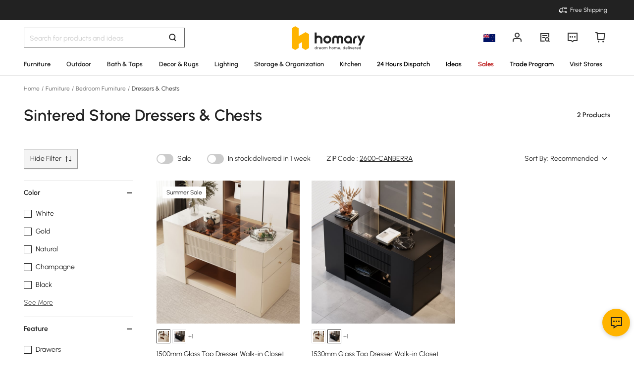

--- FILE ---
content_type: text/html; charset=utf-8
request_url: https://au.homary.com/furniture/f1/sintered-stone-dressers-chests-2289~00000176-9b29e31b.html
body_size: 53108
content:
<!doctype html>
<html data-n-head-ssr lang="en-au" data-n-head="%7B%22lang%22:%7B%22ssr%22:%22en-au%22%7D%7D">
<head>
    <title>Sintered Stone Dressers &amp; Chests｜Homary  AU</title><meta data-n-head="ssr" charset="utf-8"><meta data-n-head="ssr" name="viewport" content="width=device-width, initial-scale=1"><meta data-n-head="ssr" http-equiv="x-dns-prefetch-control" content="on"><meta data-n-head="ssr" name="keywords" content="modern dressers, dressers and chests furniture"><meta data-n-head="ssr" name="description" content="Discover high quality Sintered Stone Dressers &amp; Chests and ideas on Homary  AU, where you&#x27;ll enjoy numerous exclusive offers and Free Shipping straight from manufacturer to your home. Shop now!"><meta data-n-head="ssr" property="og:url" content="https://de.homary.com/item/54-full-2-seater-white-boucle-convertible-sleeper-sofa-54612.html?currency=eur&amp;language=de&amp;country_code=de&amp;utm_source=google&amp;utm_medium=cpc&amp;utm_campaign=Pmax-DE_DE-Highprice-Simon&amp;utm_content=Simon&amp;utm_term=20854877265&amp;gad_source=5&amp;gad_campaignid=20854884624&amp;gclid=EAIaIQobChMIzZS8o4SkkgMVUpRQBh1TnDeZEAQYByABEgI4q_D_BwE&amp;from_lditem=1"><meta data-n-head="ssr" property="og:title" content="Sintered Stone Dressers &amp; Chests｜Homary  AU"><meta data-n-head="ssr" property="og:type" content="website"><meta data-n-head="ssr" property="og:description" content="Discover high quality Sintered Stone Dressers &amp; Chests and ideas on Homary  AU, where you&#x27;ll enjoy numerous exclusive offers and Free Shipping straight from manufacturer to your home. Shop now!"><meta data-n-head="ssr" property="og:image" content="https://img5.su-cdn.com/common/2022/04/12/c64a9eb3ddf5484d139fdcf7ca746e3a.png"><meta data-n-head="ssr" property="fb:app_id" content="323056598293129"><link data-n-head="ssr" rel="icon" type="image/x-icon" href="https://img5.su-cdn.com/common/2023/05/05/homary.ico"><link data-n-head="ssr" rel="alternate" hreflang="en-au" href="https://au.homary.com/furniture/f1/sintered-stone-dressers-chests-2289~00000176-9b29e31b.html"><link data-n-head="ssr" rel="alternate" hreflang="x-default" href="https://au.homary.com/furniture/f1/sintered-stone-dressers-chests-2289~00000176-9b29e31b.html"><link data-n-head="ssr" rel="alternate" media="only screen and (max-width: 640px)" href="https://au.homary.com/furniture/f0/dressers-chests-2289.html"><link data-n-head="ssr" rel="canonical" href="https://au.homary.com/furniture/f0/dressers-chests-2289.html"><link data-n-head="ssr" rel="preload" as="image" href="https://img5.su-cdn.com/cdn-cgi/image/width=600,height=600/mall/file/2025/06/16/2500x2500_dd74028a129e0add461d6de46ba12eaa.jpg"><link data-n-head="ssr" rel="preload" as="image" href="https://img5.su-cdn.com/cdn-cgi/image/width=600,height=600/mall/file/2024/01/24/24435225507eec2c0245a8ee6755ea23.jpg"><script data-n-head="ssr" src="https://img5.su-cdn.com/common/2024/02/27/db0b3c3bce61fe6d98a72d0cbaba4d1a.js" type="text/javascript" charset="utf-8" defer></script><script data-n-head="ssr" src="https://asset.fwcdn3.com/js/fwn.js" type="text/javascript" charset="utf-8" defer></script><script data-n-head="ssr" data-hid="nuxt-jsonld-2159eb09" type="application/ld+json">[{"@context":"https://schema.org","@type":"BreadcrumbList","itemListElement":[{"@type":"ListItem","position":1,"item":{"@type":"Thing","name":"Home","@id":"https://au.homary.com/"}},{"@type":"ListItem","position":2,"item":{"@type":"Thing","name":"Furniture","@id":"https://au.homary.com/furniture/f0/furniture-2275.html"}},{"@type":"ListItem","position":3,"item":{"@type":"Thing","name":"Bedroom Furniture","@id":"https://au.homary.com/furniture/f0/bedroom-furniture-2277.html"}},{"@type":"ListItem","position":4,"item":{"@type":"Thing","name":"Dressers &amp; Chests","@id":"https://au.homary.com/furniture/f0/dressers-chests-2289.html"}}]},{"@context":"https://schema.org","@type":"WebPage","url":"https://au.homary.com/furniture/f1/sintered-stone-dressers-chests-2289~00000176-9b29e31b.html","mainEntity":[{"@type":"WebPageElement","offers":{"@type":"Offer","itemOffered":[{"@type":"Product","aggregateRating":{"@type":"AggregateRating","ratingValue":"4.8","reviewCount":38,"itemReviewed":"1500mm Glass Top Dresser Walk-in Closet Island with Jewelry Storage","bestRating":"5","worstRating":"1"},"description":"1500mm Glass Top Dresser Walk-in Closet Island with Jewelry Storage","image":"https://img5.su-cdn.com/cdn-cgi/image/width=750,height=750/mall/file/2025/06/16/2500x2500_dd74028a129e0add461d6de46ba12eaa.jpg","name":"1500mm Glass Top Dresser Walk-in Closet Island with Jewelry Storage","offers":{"@type":"Offer","availability":"https://schema.org/InStock","price":"1299.99","priceCurrency":"AUD","priceValidUntil":"2026-01-28","url":"/item/60w-modern-off-white-dresser-with-doors-drawers-walk-in-closet-island-jewelry-storage-47183.html","shippingDetails":{"@type":"OfferShippingDetails","shippingRate":{"@type":"MonetaryAmount","value":"0","currency":"AUD"},"shippingDestination":[{"@type":"DefinedRegion","name":"Australia","addressCountry":"AU"}]},"hasMerchantReturnPolicy":{"@type":"MerchantReturnPolicy","applicableCountry":"AU","returnPolicyCategory":"https://schema.org/MerchantReturnFiniteReturnWindow","merchantReturnDays":30,"returnFees":"https://schema.org/FreeReturn","returnMethod":"https://schema.org/ReturnByMail"},"returnPolicy":{"@type":"ReturnPolicy","returnFee":{"@type":"MonetaryAmount","currency":"AUD","value":0},"refundType":"FullRefund","returnMethod":"MailReturn"}},"sku":"JJE181768S"},{"@type":"Product","aggregateRating":{"@type":"AggregateRating","ratingValue":"4.8","reviewCount":38,"itemReviewed":"1530mm Glass Top Dresser Walk-in Closet Island with Jewelry Storage","bestRating":"5","worstRating":"1"},"description":"1530mm Glass Top Dresser Walk-in Closet Island with Jewelry Storage","image":"https://img5.su-cdn.com/cdn-cgi/image/width=750,height=750/mall/file/2024/01/24/24435225507eec2c0245a8ee6755ea23.jpg","name":"1530mm Glass Top Dresser Walk-in Closet Island with Jewelry Storage","offers":{"@type":"Offer","availability":"https://schema.org/InStock","price":"1299.99","priceCurrency":"AUD","priceValidUntil":"9999-12-31","url":"/item/60w-modern-black-dresser-with-doors-drawers-walk-in-closet-island-jewelry-storage-47505.html","shippingDetails":{"@type":"OfferShippingDetails","shippingRate":{"@type":"MonetaryAmount","value":"0","currency":"AUD"},"shippingDestination":[{"@type":"DefinedRegion","name":"Australia","addressCountry":"AU"}]},"hasMerchantReturnPolicy":{"@type":"MerchantReturnPolicy","applicableCountry":"AU","returnPolicyCategory":"https://schema.org/MerchantReturnFiniteReturnWindow","merchantReturnDays":30,"returnFees":"https://schema.org/FreeReturn","returnMethod":"https://schema.org/ReturnByMail"},"returnPolicy":{"@type":"ReturnPolicy","returnFee":{"@type":"MonetaryAmount","currency":"AUD","value":0},"refundType":"FullRefund","returnMethod":"MailReturn"}},"sku":"JJ3R06196P"}]}}]}]</script><link rel="preload" href="https://static.su-cdn.com/js/runtime.6f849480a784184f95d5.js" as="script"><link rel="preload" href="https://static.su-cdn.com/css/ant-design-vue.875983756813d2067266.css" as="style"><link rel="preload" href="https://static.su-cdn.com/js/ant-design-vue.df04140f7eef818ddd11.js" as="script"><link rel="preload" href="https://static.su-cdn.com/js/commons/app.22dba43900548c7a097c.js" as="script"><link rel="preload" href="https://static.su-cdn.com/js/request.163b39fbc9df35f6acc4.js" as="script"><link rel="preload" href="https://static.su-cdn.com/css/lib.4fead539c6241d0a64bf.css" as="style"><link rel="preload" href="https://static.su-cdn.com/js/lib.b1bfadad6926cd144af8.js" as="script"><link rel="preload" href="https://static.su-cdn.com/js/plugins.cf89ee65751e1708aedb.js" as="script"><link rel="preload" href="https://static.su-cdn.com/js/lodash.1ae6a9743f54f88ce75c.js" as="script"><link rel="preload" href="https://static.su-cdn.com/css/swiper.aec97e44abb430dbaf6e.css" as="style"><link rel="preload" href="https://static.su-cdn.com/js/swiper.32d0ab2caee792c51e56.js" as="script"><link rel="preload" href="https://static.su-cdn.com/js/moment.04bc1629661f4ad8517e.js" as="script"><link rel="preload" href="https://static.su-cdn.com/js/vueqr.9df9c427e92a1d124832.js" as="script"><link rel="preload" href="https://static.su-cdn.com/js/xgplayer.9ffbb1289a09aa9e276d.js" as="script"><link rel="preload" href="https://static.su-cdn.com/css/app.cc50d16d9f66c2a1cdf3.css" as="style"><link rel="preload" href="https://static.su-cdn.com/js/app.5323e92c5175a8a9a394.js" as="script"><link rel="preload" href="https://static.su-cdn.com/css/pages/category/index.6c93364b69e1e1e429d1.css" as="style"><link rel="preload" href="https://static.su-cdn.com/js/pages/category/index.dc2ed2736ebcbed28133.js" as="script"><link rel="preload" href="https://static.su-cdn.com/css/pages/activity-list/newcomer-landing-page/pages/category/index/pages/index/pages/landing-product/ind/88d14c18.6b83f85d8726cbfa2dd4.css" as="style"><link rel="preload" href="https://static.su-cdn.com/js/pages/activity-list/newcomer-landing-page/pages/category/index/pages/index/pages/landing-product/ind/88d14c18.aec3443704ed41e2fd5d.js" as="script"><link rel="preload" href="https://static.su-cdn.com/css/pages/activity-list/newcomer-landing-page/pages/category/index/pages/landing-product/index/pages/roo/fda4be34.3b7bd7c04a98eb76fe10.css" as="style"><link rel="preload" href="https://static.su-cdn.com/js/pages/activity-list/newcomer-landing-page/pages/category/index/pages/landing-product/index/pages/roo/fda4be34.e854eff5d9a75e1d1fbf.js" as="script"><link rel="stylesheet" href="https://static.su-cdn.com/css/ant-design-vue.875983756813d2067266.css"><link rel="stylesheet" href="https://static.su-cdn.com/css/lib.4fead539c6241d0a64bf.css"><link rel="stylesheet" href="https://static.su-cdn.com/css/swiper.aec97e44abb430dbaf6e.css"><link rel="stylesheet" href="https://static.su-cdn.com/css/app.cc50d16d9f66c2a1cdf3.css"><link rel="stylesheet" href="https://static.su-cdn.com/css/pages/category/index.6c93364b69e1e1e429d1.css"><link rel="stylesheet" href="https://static.su-cdn.com/css/pages/activity-list/newcomer-landing-page/pages/category/index/pages/index/pages/landing-product/ind/88d14c18.6b83f85d8726cbfa2dd4.css"><link rel="stylesheet" href="https://static.su-cdn.com/css/pages/activity-list/newcomer-landing-page/pages/category/index/pages/landing-product/index/pages/roo/fda4be34.3b7bd7c04a98eb76fe10.css">
</head>
<body>
<div data-server-rendered="true" id="__nuxt"><!----><div id="__layout"><div data-v-b1ca2c6c data-v-b1ca2c6c><section data-v-b1ca2c6c><header class="home-header" data-v-b1ca2c6c><div class="head" data-v-555550eb data-v-b1ca2c6c><div class="home-header-content" data-v-e167fdf4 data-v-555550eb><div class="new-top-banner" data-v-2432625e data-v-e167fdf4><div class="new-top-info responsive-wrap" data-v-2432625e><!----> <span class="slot-left" data-v-2432625e></span> <div class="top-right" data-v-2432625e><div class="free-shipping top-right-item" data-v-2432625e><i class="iconfont iconfree_sp" data-v-2432625e></i> <span class="text" data-v-2432625e>Free Shipping</span></div> <!----> <!----> <!----></div></div> <!----></div> <div class="nav-bar-warpper" data-v-e167fdf4><div class="nav-bar-tools responsive-wrap" data-v-e167fdf4><div class="search" data-v-e167fdf4><div class="search-input" data-v-21a68ed1 data-v-e167fdf4><div class="h-search-bg" style="display:none;" data-v-21a68ed1></div> <span class="search-warp ant-input-affix-wrapper ant-input-affix-wrapper-lg" data-v-21a68ed1><input placeholder="Search for products and ideas" type="text" autocomplete="off" value="" class="ant-input ant-input-lg"><span class="ant-input-suffix"></span></span> <input type="text" value="" class="hidden-input ant-input" data-v-21a68ed1> <div class="right-content right-content-new" data-v-21a68ed1><div class="right-content-info" data-v-21a68ed1><i class="iconfont iconsearch" data-v-21a68ed1></i></div></div> <!----> <!----> <!----> <!----></div></div> <div class="logo-box" data-v-e167fdf4><div class="logo-warp" data-v-e167fdf4><a href="/" data-v-e167fdf4><img alt="Homary" src="https://img5.su-cdn.com/common/2025/10/14/296x96_55f23a23f3a79bd96b2f99faa34a72a1.png" class="logo-img" style="vertical-align:middle;cursor:pointer;" data-v-026270ca data-v-e167fdf4></a></div></div> <ul class="nav-button-tools" data-v-e167fdf4><li class="nav-button-tools-li" data-v-e167fdf4><a class="config" data-v-e167fdf4 data-v-e167fdf4><div class="site-icon-box" data-v-e167fdf4><img alt="National flag" src="" title="en" class="site-icon" style="display:none;" data-v-026270ca data-v-e167fdf4></div></a></li> <li class="nav-button-tools-li" data-v-e167fdf4><div class="user-info" data-v-e167fdf4 data-v-e167fdf4><span title="Account" class="icon" data-v-e167fdf4><i class="iconfont iconpublic_nav_new_user" data-v-e167fdf4></i></span></div></li> <li class="nav-button-tools-li nav-orders" data-v-e167fdf4><div class="nav-orders-info" data-v-e167fdf4><span title="My Orders" class="icon" data-v-e167fdf4><i class="iconfont iconpublic_nav_new_order" data-v-e167fdf4></i></span></div></li> <li class="nav-button-tools-li" data-v-e167fdf4><div class="support-div" data-v-e167fdf4 data-v-e167fdf4><span title="Support" class="icon" data-v-e167fdf4><i class="iconfont iconpublic_nav_new_support" data-v-e167fdf4></i></span></div></li> <li class="nav-button-tools-li nav-button-tools-cart" data-v-e167fdf4><div class="cart-warp" data-v-e167fdf4><!----> <div class="cart-box-icon" data-v-e167fdf4><span title="Cart" class="icon" data-v-e167fdf4><i class="iconfont iconpublic_nav_new_cart" data-v-e167fdf4></i></span></div></div> <div data-v-cc07d624 data-v-e167fdf4><!----> <!----></div></li></ul></div> <div data-v-0f3b2336 data-v-e167fdf4><!----></div></div> <!----> <!----></div> <div class="sticky home-category" data-v-637472c0 data-v-555550eb><!----> <div class="responsive-wrap main-channel" data-v-3d375b2b data-v-637472c0><nav class="main-channel-warp" data-v-3d375b2b><div class="category-main-list" data-v-3d375b2b><div class="category-main-item" data-v-3d375b2b><a href="/furniture/f0/furniture-2275.html" aria-label="Go to Furniture Category" aria-haspopup="true" class="box-name" data-v-3d375b2b><span class="main-nav-img" style="color:#222;" data-v-3d375b2b>Furniture</span></a></div><div class="category-main-item" data-v-3d375b2b><a href="/outdoor/f0/outdoor-2382.html" aria-label="Go to Outdoor Category" aria-haspopup="true" class="box-name" data-v-3d375b2b><span class="main-nav-img" style="color:#222;" data-v-3d375b2b>Outdoor</span></a></div><div class="category-main-item" data-v-3d375b2b><a href="/bath-taps/f0/bath-taps-368.html" aria-label="Go to Bath &amp; Taps Category" aria-haspopup="true" class="box-name" data-v-3d375b2b><span class="main-nav-img" style="color:#222;" data-v-3d375b2b>Bath &amp; Taps</span></a></div><div class="category-main-item" data-v-3d375b2b><a href="/decor-rugs/f0/decor-rugs-408.html" aria-label="Go to Decor &amp; Rugs Category" aria-haspopup="true" class="box-name" data-v-3d375b2b><span class="main-nav-img" style="color:#222;" data-v-3d375b2b>Decor &amp; Rugs</span></a></div><div class="category-main-item" data-v-3d375b2b><a href="/lighting/f0/lighting-374.html" aria-label="Go to Lighting Category" aria-haspopup="true" class="box-name" data-v-3d375b2b><span class="main-nav-img" style="color:#222;" data-v-3d375b2b>Lighting</span></a></div><div class="category-main-item" data-v-3d375b2b><a href="/storage-organization/f0/storage-organization-398.html" aria-label="Go to Storage &amp; Organization Category" aria-haspopup="true" class="box-name" data-v-3d375b2b><span class="main-nav-img" style="color:#222;" data-v-3d375b2b>Storage &amp; Organization</span></a></div><div class="category-main-item" data-v-3d375b2b><a href="/kitchen/f0/kitchen-390.html" aria-label="Go to Kitchen Category" aria-haspopup="true" class="box-name" data-v-3d375b2b><span class="main-nav-img" style="color:#222;" data-v-3d375b2b>Kitchen</span></a></div><div class="category-main-item" data-v-3d375b2b><a href="/lego/fastdispatch-1120.html" aria-label="Go to 24 Hours Dispatch Category" class="box-name" data-v-3d375b2b><span class="main-nav-img" style="color:#000000;" data-v-3d375b2b>24 Hours Dispatch</span></a></div><div class="category-main-item" data-v-3d375b2b><a href="/room-ideas" aria-label="Go to Ideas Category" aria-haspopup="true" class="box-name" data-v-3d375b2b><span class="main-nav-img" style="color:#000000;" data-v-3d375b2b>Ideas</span></a></div><div class="category-main-item" data-v-3d375b2b><a href="/deals.html" aria-label="Go to Sales Category" aria-haspopup="true" class="box-name" data-v-3d375b2b><span class="main-nav-img" style="color:#B50202;" data-v-3d375b2b>Sales</span></a></div><div class="category-main-item" data-v-3d375b2b><a href="/lego/business-to-business-2246.html" aria-label="Go to Trade Program Category" class="box-name" data-v-3d375b2b><span class="main-nav-img" style="color:#000000;" data-v-3d375b2b>Trade Program</span></a></div><div class="category-main-item" data-v-3d375b2b><a href="/lego/homary-melton-showroom-2267.html" aria-label="Go to Visit Stores Category" aria-haspopup="true" class="box-name box-name-images" data-v-3d375b2b><span class="main-nav-img" style="color:#222;" data-v-3d375b2b>Visit Stores</span></a></div></div> <!----></nav> <div class="mask" style="display:none;" data-v-3d375b2b></div> <div class="nav-detail" style="left:auto;display:none;" data-v-3d375b2b><!----></div></div></div> <!----></div></header> <section class="ant-layout-content nuxt-content" data-v-b1ca2c6c><div class="page-div" data-v-22e0ee83 data-v-b1ca2c6c><section class="wrap" data-v-22e0ee83><div class="category-search" data-v-22e0ee83><div class="new-category-page" data-v-bea22a5c data-v-22e0ee83><div class="category-breadcrumb responsive-wrap" data-v-bea22a5c><div class="breadcrumb" data-v-772ac56f data-v-bea22a5c><div class="ant-breadcrumb" data-v-772ac56f><span data-v-772ac56f><span class="ant-breadcrumb-link"><a href="/" class="breadcrumb-link is-link" data-v-772ac56f>
                Home
            </a></span><span class="ant-breadcrumb-separator">/</span></span><span data-v-772ac56f><span class="ant-breadcrumb-link"><a href="/furniture/f0/furniture-2275.html" class="breadcrumb-link is-link" data-v-772ac56f>
                Furniture
            </a></span><span class="ant-breadcrumb-separator">/</span></span><span data-v-772ac56f><span class="ant-breadcrumb-link"><a href="/furniture/f0/bedroom-furniture-2277.html" class="breadcrumb-link is-link" data-v-772ac56f>
                Bedroom Furniture
            </a></span><span class="ant-breadcrumb-separator">/</span></span><span data-v-772ac56f><span class="ant-breadcrumb-link"><a href="/furniture/f0/dressers-chests-2289.html" class="breadcrumb-link current-item is-link" data-v-772ac56f>
                Dressers &amp; Chests
            </a></span><span class="ant-breadcrumb-separator">/</span></span></div></div></div> <div class="category-header responsive-wrap" data-v-bea22a5c><!----> <div class="category-title" data-v-bea22a5c>
                    Sintered Stone Dressers &amp; Chests
                </div> <h1 class="category-title" style="display:none;" data-v-bea22a5c>
                    Sintered Stone Dressers &amp; Chests
                </h1> <div class="category-total" data-v-bea22a5c><span class="product-nums" data-v-bea22a5c>2 Products</span> <!----></div></div> <!----> <div class="new-category-filter-header-wrapper" data-v-666ae8e8 data-v-bea22a5c><div class="new-category-filter-header-placeholder" data-v-666ae8e8></div> <section class="new-category-filter-header" data-v-666ae8e8><div class="new-category-top-filter responsive-wrap" data-v-666ae8e8><div class="filter-left-block" data-v-666ae8e8><button type="button" class="filter-button ant-btn" data-v-666ae8e8><span class="text" data-v-666ae8e8>Hide Filter</span><i class="iconfont iconfilter_pc" data-v-666ae8e8></i></button></div> <div class="filter-right-block switch-select-attr-group" data-v-666ae8e8><div class="switch-select-attr-wrapper" data-v-666ae8e8><div class="switch-wrapper" data-v-666ae8e8><button type="button" role="switch" class="ant-switch" data-v-666ae8e8><span class="ant-switch-inner"></span></button> <div class="switch-text" data-v-666ae8e8>Sale</div></div> <div class="switch-wrapper" data-v-666ae8e8><button type="button" role="switch" class="ant-switch" data-v-666ae8e8><span class="ant-switch-inner"></span></button> <div class="switch-text" data-v-666ae8e8>In stock:delivered in 1 week</div></div> <div class="category-zip-input" data-v-5ff65c30 data-v-666ae8e8><div class="ZipCodeInput" data-v-f82b8f14 data-v-5ff65c30><!----> <div class="zip-code-input-div" style="display:none;" data-v-f82b8f14><input placeholder="Postcode" type="text" autocomplete="off" value="" class="input ant-input" data-v-f82b8f14> <button disabled="disabled" type="button" class="btn ant-btn" data-v-f82b8f14><span>Update</span></button> <!----> <!----> <!----></div></div></div></div> <div class="product-filter" data-v-666ae8e8><div class="product-filter-sort" data-v-666ae8e8><div class="sort-by" data-v-666ae8e8>Sort By:</div> <div tabIndex="0" class="sort-select ant-select ant-select-enabled" data-v-666ae8e8><div role="combobox" aria-autocomplete="list" aria-haspopup="true" aria-controls="66558104-1fd9-4536-e6c6-4ffcb8e5e87e" class="ant-select-selection ant-select-selection--single"><div class="ant-select-selection__rendered"><div title="Recommended" class="ant-select-selection-selected-value" style="display:block;opacity:1;">
                                Recommended
                            </div></div><span unselectable="on" class="ant-select-arrow" style="user-select:none;webkit-user-select:none;"><i class="iconfont iconsort_down ant-select-arrow-icon" data-v-666ae8e8></i></span></div></div></div></div></div></div></section></div> <div class="responsive-wrap" data-v-bea22a5c><div class="new-category-list" data-v-bea22a5c><div class="filter-sidebar" style="display:;" data-v-bea22a5c><div class="new-attributes-filter" data-v-4090fa94 data-v-bea22a5c><div class="ant-collapse ant-collapse-icon-position-right hidden-collapse" data-v-4090fa94><div role="tablist" data-id="Color_1" class="atter-box-item ant-collapse-item ant-collapse-item-active" data-v-4090fa94><div role="button" tabIndex="0" aria-expanded="true" class="ant-collapse-header"><span class="arrow ant-collapse-arrow" data-v-4090fa94><i class="iconfont iconcart_qty_less" data-v-4090fa94></i> <i class="iconfont iconcart_qty_plus" style="display:none;" data-v-4090fa94></i></span>Color</div><div class="ant-collapse-content ant-collapse-content-active"><div class="ant-collapse-content-box"><div class="collapse-box" data-v-4090fa94><div class="ant-checkbox-group" data-v-4090fa94><div class="ant-col" data-v-4090fa94><label class="ant-checkbox-wrapper" data-v-4090fa94 data-v-4090fa94><span class="ant-checkbox"><input type="checkbox" value="00000001-830ee2a0" class="ant-checkbox-input"><span class="ant-checkbox-inner"></span></span><span><span data-v-4090fa94><a href="/furniture/f1/white-dressers-chests-2289~00000001-830ee2a0.html" title="White Dressers &amp; Chests" class="text-link" data-v-4090fa94>
                                                    White
                                                    <!----></a></span></span></label></div><div class="ant-col" data-v-4090fa94><label class="ant-checkbox-wrapper" data-v-4090fa94 data-v-4090fa94><span class="ant-checkbox"><input type="checkbox" value="00000001-e79bb26f" class="ant-checkbox-input"><span class="ant-checkbox-inner"></span></span><span><span data-v-4090fa94><a href="/furniture/f1/gold-dressers-chests-2289~00000001-e79bb26f.html" title="Gold Dressers &amp; Chests" class="text-link" data-v-4090fa94>
                                                    Gold
                                                    <!----></a></span></span></label></div><div class="ant-col" data-v-4090fa94><label class="ant-checkbox-wrapper" data-v-4090fa94 data-v-4090fa94><span class="ant-checkbox"><input type="checkbox" value="00000001-75d4d0af" class="ant-checkbox-input"><span class="ant-checkbox-inner"></span></span><span><span data-v-4090fa94><a href="/furniture/f1/natural-dressers-chests-2289~00000001-75d4d0af.html" title="Natural Dressers &amp; Chests" class="text-link" data-v-4090fa94>
                                                    Natural
                                                    <!----></a></span></span></label></div><div class="ant-col" data-v-4090fa94><label class="ant-checkbox-wrapper" data-v-4090fa94 data-v-4090fa94><span class="ant-checkbox"><input type="checkbox" value="00000001-6ac5b545" class="ant-checkbox-input"><span class="ant-checkbox-inner"></span></span><span><span data-v-4090fa94><a href="/furniture/f1/champagne-dressers-chests-2289~00000001-6ac5b545.html" title="Champagne Dressers &amp; Chests" class="text-link" data-v-4090fa94>
                                                    Champagne
                                                    <!----></a></span></span></label></div><div class="ant-col" data-v-4090fa94><label class="ant-checkbox-wrapper" data-v-4090fa94 data-v-4090fa94><span class="ant-checkbox"><input type="checkbox" value="00000001-4844952c" class="ant-checkbox-input"><span class="ant-checkbox-inner"></span></span><span><span data-v-4090fa94><a href="/furniture/f1/black-dressers-chests-2289~00000001-4844952c.html" title="Black Dressers &amp; Chests" class="text-link" data-v-4090fa94>
                                                    Black
                                                    <!----></a></span></span></label></div><div class="ant-col" style="display:none;" data-v-4090fa94><label class="ant-checkbox-wrapper" data-v-4090fa94 data-v-4090fa94><span class="ant-checkbox"><input type="checkbox" value="00000001-30dfc92c" class="ant-checkbox-input"><span class="ant-checkbox-inner"></span></span><span><span data-v-4090fa94><a href="/furniture/f1/multi-colour-dressers-chests-2289~00000001-30dfc92c.html" title="Multi-colour Dressers &amp; Chests" class="text-link" data-v-4090fa94>
                                                    Multi-colour
                                                    <!----></a></span></span></label></div><div class="ant-col" style="display:none;" data-v-4090fa94><label class="ant-checkbox-wrapper" data-v-4090fa94 data-v-4090fa94><span class="ant-checkbox"><input type="checkbox" value="00000001-b88b631d" class="ant-checkbox-input"><span class="ant-checkbox-inner"></span></span><span><span data-v-4090fa94><a href="/furniture/f1/beige-dressers-chests-2289~00000001-b88b631d.html" title="Beige Dressers &amp; Chests" class="text-link" data-v-4090fa94>
                                                    Beige
                                                    <!----></a></span></span></label></div><div class="ant-col" style="display:none;" data-v-4090fa94><label class="ant-checkbox-wrapper" data-v-4090fa94 data-v-4090fa94><span class="ant-checkbox"><input type="checkbox" value="00000001-115bc125" class="ant-checkbox-input"><span class="ant-checkbox-inner"></span></span><span><span data-v-4090fa94><a href="/furniture/f1/green-dressers-chests-2289~00000001-115bc125.html" title="Green Dressers &amp; Chests" class="text-link" data-v-4090fa94>
                                                    Green
                                                    <!----></a></span></span></label></div><div class="ant-col" style="display:none;" data-v-4090fa94><label class="ant-checkbox-wrapper" data-v-4090fa94 data-v-4090fa94><span class="ant-checkbox"><input type="checkbox" value="00000001-e7de0bce" class="ant-checkbox-input"><span class="ant-checkbox-inner"></span></span><span><span data-v-4090fa94><a href="/furniture/f1/off-white-dressers-chests-2289~00000001-e7de0bce.html" title="Off-white Dressers &amp; Chests" class="text-link" data-v-4090fa94>
                                                    Off-white
                                                    <!----></a></span></span></label></div><div class="ant-col" style="display:none;" data-v-4090fa94><label class="ant-checkbox-wrapper" data-v-4090fa94 data-v-4090fa94><span class="ant-checkbox"><input type="checkbox" value="00000001-32825116" class="ant-checkbox-input"><span class="ant-checkbox-inner"></span></span><span><span data-v-4090fa94><a href="/furniture/f1/walnut-dressers-chests-2289~00000001-32825116.html" title="Walnut Dressers &amp; Chests" class="text-link" data-v-4090fa94>
                                                    Walnut
                                                    <!----></a></span></span></label></div></div> <div class="checkbox-seemore-button" data-v-4090fa94><span data-v-4090fa94>See More</span></div></div></div></div></div><div role="tablist" data-id="Feature_99999" class="atter-box-item ant-collapse-item ant-collapse-item-active" data-v-4090fa94><div role="button" tabIndex="0" aria-expanded="true" class="ant-collapse-header"><span class="arrow ant-collapse-arrow" data-v-4090fa94><i class="iconfont iconcart_qty_less" data-v-4090fa94></i> <i class="iconfont iconcart_qty_plus" style="display:none;" data-v-4090fa94></i></span>Feature</div><div class="ant-collapse-content ant-collapse-content-active"><div class="ant-collapse-content-box"><div class="collapse-box" data-v-4090fa94><div class="ant-checkbox-group" data-v-4090fa94><div class="ant-col" data-v-4090fa94><label class="ant-checkbox-wrapper" data-v-4090fa94 data-v-4090fa94><span class="ant-checkbox"><input type="checkbox" value="00099999-a361d63f" class="ant-checkbox-input"><span class="ant-checkbox-inner"></span></span><span><span data-v-4090fa94><a href="/furniture/f1/drawers-dressers-chests-2289~00099999-a361d63f.html" title="Drawers Dressers &amp; Chests" class="text-link" data-v-4090fa94>
                                                    Drawers
                                                    <!----></a></span></span></label></div><div class="ant-col" data-v-4090fa94><label class="ant-checkbox-wrapper" data-v-4090fa94 data-v-4090fa94><span class="ant-checkbox"><input type="checkbox" value="00099999-9bc722a8" class="ant-checkbox-input"><span class="ant-checkbox-inner"></span></span><span><span data-v-4090fa94><a href="/furniture/f1/storage-dressers-chests-2289~00099999-9bc722a8.html" title="Storage Dressers &amp; Chests" class="text-link" data-v-4090fa94>
                                                    Storage
                                                    <!----></a></span></span></label></div><div class="ant-col" data-v-4090fa94><label class="ant-checkbox-wrapper" data-v-4090fa94 data-v-4090fa94><span class="ant-checkbox"><input type="checkbox" value="00099999-0f4b136d" class="ant-checkbox-input"><span class="ant-checkbox-inner"></span></span><span><span data-v-4090fa94><a href="/furniture/f1/flip-top-mirror-dressers-chests-2289~00099999-0f4b136d.html" title="Flip Top Mirror Dressers &amp; Chests" class="text-link" data-v-4090fa94>
                                                    Flip Top Mirror
                                                    <!----></a></span></span></label></div><div class="ant-col" data-v-4090fa94><label class="ant-checkbox-wrapper" data-v-4090fa94 data-v-4090fa94><span class="ant-checkbox"><input type="checkbox" value="00099999-9f9a592e" class="ant-checkbox-input"><span class="ant-checkbox-inner"></span></span><span><span data-v-4090fa94><a href="/furniture/f1/doors-dressers-chests-2289~00099999-9f9a592e.html" title="Doors Dressers &amp; Chests" class="text-link" data-v-4090fa94>
                                                    Doors
                                                    <!----></a></span></span></label></div><div class="ant-col" data-v-4090fa94><label class="ant-checkbox-wrapper" data-v-4090fa94 data-v-4090fa94><span class="ant-checkbox"><input type="checkbox" value="00099999-92180ae5" class="ant-checkbox-input"><span class="ant-checkbox-inner"></span></span><span><span data-v-4090fa94><a href="/furniture/f1/rolling-dressers-chests-2289~00099999-92180ae5.html" title="Rolling Dressers &amp; Chests" class="text-link" data-v-4090fa94>
                                                    Rolling
                                                    <!----></a></span></span></label></div><div class="ant-col" style="display:none;" data-v-4090fa94><label class="ant-checkbox-wrapper" data-v-4090fa94 data-v-4090fa94><span class="ant-checkbox"><input type="checkbox" value="00099999-cfeb0dca" class="ant-checkbox-input"><span class="ant-checkbox-inner"></span></span><span><span data-v-4090fa94><a href="/furniture/f1/with-lighted-mirror-dressers-chests-2289~00099999-cfeb0dca.html" title="With Lighted Mirror Dressers &amp; Chests" class="text-link" data-v-4090fa94>
                                                    With Lighted Mirror
                                                    <!----></a></span></span></label></div></div> <div class="checkbox-seemore-button" data-v-4090fa94><span data-v-4090fa94>See More</span></div></div></div></div></div><div role="tablist" data-id="Material_139999" class="atter-box-item ant-collapse-item ant-collapse-item-active" data-v-4090fa94><div role="button" tabIndex="0" aria-expanded="true" class="ant-collapse-header"><span class="arrow ant-collapse-arrow" data-v-4090fa94><i class="iconfont iconcart_qty_less" data-v-4090fa94></i> <i class="iconfont iconcart_qty_plus" style="display:none;" data-v-4090fa94></i></span>Material</div><div class="ant-collapse-content ant-collapse-content-active"><div class="ant-collapse-content-box"><div class="collapse-box" data-v-4090fa94><div class="ant-checkbox-group" data-v-4090fa94><div class="ant-col" data-v-4090fa94><label class="ant-checkbox-wrapper" data-v-4090fa94 data-v-4090fa94><span class="ant-checkbox"><input type="checkbox" value="00139999-2894bd47" class="ant-checkbox-input"><span class="ant-checkbox-inner"></span></span><span><span data-v-4090fa94><a href="/furniture/f1/plywood-dressers-chests-2289~00139999-2894bd47.html" title="Plywood Dressers &amp; Chests" class="text-link" data-v-4090fa94>
                                                    Plywood
                                                    <!----></a></span></span></label></div><div class="ant-col" data-v-4090fa94><label class="ant-checkbox-wrapper" data-v-4090fa94 data-v-4090fa94><span class="ant-checkbox"><input type="checkbox" value="00139999-54bede0e" class="ant-checkbox-input"><span class="ant-checkbox-inner"></span></span><span><span data-v-4090fa94><a href="/furniture/f1/engineered-wood-dressers-chests-2289~00139999-54bede0e.html" title="Engineered Wood Dressers &amp; Chests" class="text-link" data-v-4090fa94>
                                                    Engineered Wood
                                                    <!----></a></span></span></label></div><div class="ant-col" data-v-4090fa94><label class="ant-checkbox-wrapper" data-v-4090fa94 data-v-4090fa94><span class="ant-checkbox"><input type="checkbox" value="00139999-54a9c4ea" class="ant-checkbox-input"><span class="ant-checkbox-inner"></span></span><span><span data-v-4090fa94><a href="/furniture/f1/velvet-dressers-chests-2289~00139999-54a9c4ea.html" title="Velvet Dressers &amp; Chests" class="text-link" data-v-4090fa94>
                                                    Velvet
                                                    <!----></a></span></span></label></div><div class="ant-col" data-v-4090fa94><label class="ant-checkbox-wrapper" data-v-4090fa94 data-v-4090fa94><span class="ant-checkbox"><input type="checkbox" value="00139999-359fb75c" class="ant-checkbox-input"><span class="ant-checkbox-inner"></span></span><span><span data-v-4090fa94><a href="/furniture/f1/rattan-dressers-chests-2289~00139999-359fb75c.html" title="Rattan Dressers &amp; Chests" class="text-link" data-v-4090fa94>
                                                    Rattan
                                                    <!----></a></span></span></label></div><div class="ant-col" data-v-4090fa94><label class="ant-checkbox-wrapper" data-v-4090fa94 data-v-4090fa94><span class="ant-checkbox"><input type="checkbox" value="00139999-ec642d78" class="ant-checkbox-input"><span class="ant-checkbox-inner"></span></span><span><span data-v-4090fa94><a href="/furniture/f1/faux-leather-dressers-chests-2289~00139999-ec642d78.html" title="Faux Leather Dressers &amp; Chests" class="text-link" data-v-4090fa94>
                                                    Faux Leather
                                                    <!----></a></span></span></label></div><div class="ant-col" style="display:none;" data-v-4090fa94><label class="ant-checkbox-wrapper" data-v-4090fa94 data-v-4090fa94><span class="ant-checkbox"><input type="checkbox" value="00139999-9b29e31b" class="ant-checkbox-input"><span class="ant-checkbox-inner"></span></span><span><span data-v-4090fa94><a href="/furniture/f1/sintered-stone-dressers-chests-2289~00139999-9b29e31b.html" title="Sintered Stone Dressers &amp; Chests" class="text-link" data-v-4090fa94>
                                                    Sintered Stone
                                                    <!----></a></span></span></label></div><div class="ant-col" style="display:none;" data-v-4090fa94><label class="ant-checkbox-wrapper" data-v-4090fa94 data-v-4090fa94><span class="ant-checkbox"><input type="checkbox" value="00139999-a2f2eb27" class="ant-checkbox-input"><span class="ant-checkbox-inner"></span></span><span><span data-v-4090fa94><a href="/furniture/f1/tempered-glass-dressers-chests-2289~00139999-a2f2eb27.html" title="Tempered Glass Dressers &amp; Chests" class="text-link" data-v-4090fa94>
                                                    Tempered Glass
                                                    <!----></a></span></span></label></div><div class="ant-col" style="display:none;" data-v-4090fa94><label class="ant-checkbox-wrapper" data-v-4090fa94 data-v-4090fa94><span class="ant-checkbox"><input type="checkbox" value="00139999-c5181cb0" class="ant-checkbox-input"><span class="ant-checkbox-inner"></span></span><span><span data-v-4090fa94><a href="/furniture/f1/ash-wood-dressers-chests-2289~00139999-c5181cb0.html" title="Ash Wood Dressers &amp; Chests" class="text-link" data-v-4090fa94>
                                                    Ash Wood
                                                    <!----></a></span></span></label></div><div class="ant-col" style="display:none;" data-v-4090fa94><label class="ant-checkbox-wrapper" data-v-4090fa94 data-v-4090fa94><span class="ant-checkbox"><input type="checkbox" value="00139999-01a3dbcd" class="ant-checkbox-input"><span class="ant-checkbox-inner"></span></span><span><span data-v-4090fa94><a href="/furniture/f1/metal-dressers-chests-2289~00139999-01a3dbcd.html" title="Metal Dressers &amp; Chests" class="text-link" data-v-4090fa94>
                                                    Metal
                                                    <!----></a></span></span></label></div><div class="ant-col" style="display:none;" data-v-4090fa94><label class="ant-checkbox-wrapper" data-v-4090fa94 data-v-4090fa94><span class="ant-checkbox"><input type="checkbox" value="00139999-4456aced" class="ant-checkbox-input"><span class="ant-checkbox-inner"></span></span><span><span data-v-4090fa94><a href="/furniture/f1/solid-wood-dressers-chests-2289~00139999-4456aced.html" title="Solid Wood Dressers &amp; Chests" class="text-link" data-v-4090fa94>
                                                    Solid Wood
                                                    <!----></a></span></span></label></div><div class="ant-col" style="display:none;" data-v-4090fa94><label class="ant-checkbox-wrapper" data-v-4090fa94 data-v-4090fa94><span class="ant-checkbox"><input type="checkbox" value="00139999-0ad07ef3" class="ant-checkbox-input"><span class="ant-checkbox-inner"></span></span><span><span data-v-4090fa94><a href="/furniture/f1/boucle-dressers-chests-2289~00139999-0ad07ef3.html" title="Boucle Dressers &amp; Chests" class="text-link" data-v-4090fa94>
                                                    Boucle
                                                    <!----></a></span></span></label></div><div class="ant-col" style="display:none;" data-v-4090fa94><label class="ant-checkbox-wrapper" data-v-4090fa94 data-v-4090fa94><span class="ant-checkbox"><input type="checkbox" value="00139999-8ca9a925" class="ant-checkbox-input"><span class="ant-checkbox-inner"></span></span><span><span data-v-4090fa94><a href="/furniture/f1/mdf-dressers-chests-2289~00139999-8ca9a925.html" title="Mdf Dressers &amp; Chests" class="text-link" data-v-4090fa94>
                                                    Mdf
                                                    <!----></a></span></span></label></div><div class="ant-col" style="display:none;" data-v-4090fa94><label class="ant-checkbox-wrapper" data-v-4090fa94 data-v-4090fa94><span class="ant-checkbox"><input type="checkbox" value="00139999-cd6c996c" class="ant-checkbox-input"><span class="ant-checkbox-inner"></span></span><span><span data-v-4090fa94><a href="/furniture/f1/saddle-leather-dressers-chests-2289~00139999-cd6c996c.html" title="Saddle Leather Dressers &amp; Chests" class="text-link" data-v-4090fa94>
                                                    Saddle Leather
                                                    <!----></a></span></span></label></div><div class="ant-col" style="display:none;" data-v-4090fa94><label class="ant-checkbox-wrapper" data-v-4090fa94 data-v-4090fa94><span class="ant-checkbox"><input type="checkbox" value="00139999-736819e2" class="ant-checkbox-input"><span class="ant-checkbox-inner"></span></span><span><span data-v-4090fa94><a href="/furniture/f1/stainless-steel-dressers-chests-2289~00139999-736819e2.html" title="Stainless Steel Dressers &amp; Chests" class="text-link" data-v-4090fa94>
                                                    Stainless Steel
                                                    <!----></a></span></span></label></div></div> <div class="checkbox-seemore-button" data-v-4090fa94><span data-v-4090fa94>See More</span></div></div></div></div></div><div role="tablist" data-id="Overall Height(mm)_11" class="atter-box-item ant-collapse-item ant-collapse-item-active" data-v-4090fa94><div role="button" tabIndex="0" aria-expanded="true" class="ant-collapse-header"><span class="arrow ant-collapse-arrow" data-v-4090fa94><i class="iconfont iconcart_qty_less" data-v-4090fa94></i> <i class="iconfont iconcart_qty_plus" style="display:none;" data-v-4090fa94></i></span>Overall Height(mm)</div><div class="ant-collapse-content ant-collapse-content-active"><div class="ant-collapse-content-box"><div class="collapse-box" data-v-4090fa94><div class="range-box" data-v-4090fa94><div tabIndex="-1" class="ant-slider ant-slider-with-marks" data-v-4090fa94><div class="ant-slider-rail"></div><div class="ant-slider-track ant-slider-track-1" style="left:0%;right:auto;width:100%;"></div><div class="ant-slider-step"><span class="ant-slider-dot ant-slider-dot-active" style="left:0%;"></span><span class="ant-slider-dot ant-slider-dot-active" style="left:100%;"></span></div><div role="slider" tabIndex="0" aria-valuemin="620" aria-valuemax="1530" aria-valuenow="620" class="ant-slider-handle ant-slider-handle-1" style="left:0%;right:auto;transform:translateX(-50%);"></div><div role="slider" tabIndex="0" aria-valuemin="620" aria-valuemax="1530" aria-valuenow="1530" class="ant-slider-handle ant-slider-handle-2" style="left:100%;right:auto;transform:translateX(-50%);"></div><div class="ant-slider-mark"><span class="ant-slider-mark-text ant-slider-mark-text-active" style="transform:translateX(-50%);ms-transform:translateX(-50%);left:0%;">620</span><span class="ant-slider-mark-text ant-slider-mark-text-active" style="transform:translateX(-50%);ms-transform:translateX(-50%);left:100%;">1530</span></div></div> <div class="number-range" data-v-4090fa94><div class="min-area range-area" data-v-4090fa94><div class="input-area" data-v-4090fa94><input type="number" min="620" max="1530" value="" data-v-4090fa94> <span class="tips" data-v-4090fa94>Min</span> <span class="unit" data-v-4090fa94></span></div> <div class="error-tips" data-v-4090fa94>
                                    Value must be between 620 and 1530
                                </div></div> <span class="line" data-v-4090fa94></span> <div class="max-area range-area" data-v-4090fa94><div class="input-area" data-v-4090fa94><input type="number" min="620" max="1530" value="" data-v-4090fa94> <span class="tips" data-v-4090fa94>Max</span> <span class="unit" data-v-4090fa94></span></div> <div class="error-tips" data-v-4090fa94>
                                    Value must be between 620 and 1530
                                </div></div></div> <!----></div></div></div></div></div><div role="tablist" data-id="Overall Width(mm)_15" class="atter-box-item ant-collapse-item ant-collapse-item-active" data-v-4090fa94><div role="button" tabIndex="0" aria-expanded="true" class="ant-collapse-header"><span class="arrow ant-collapse-arrow" data-v-4090fa94><i class="iconfont iconcart_qty_less" data-v-4090fa94></i> <i class="iconfont iconcart_qty_plus" style="display:none;" data-v-4090fa94></i></span>Overall Width(mm)</div><div class="ant-collapse-content ant-collapse-content-active"><div class="ant-collapse-content-box"><div class="collapse-box" data-v-4090fa94><div class="range-box" data-v-4090fa94><div tabIndex="-1" class="ant-slider ant-slider-with-marks" data-v-4090fa94><div class="ant-slider-rail"></div><div class="ant-slider-track ant-slider-track-1" style="left:0%;right:auto;width:100%;"></div><div class="ant-slider-step"><span class="ant-slider-dot ant-slider-dot-active" style="left:0%;"></span><span class="ant-slider-dot ant-slider-dot-active" style="left:100%;"></span></div><div role="slider" tabIndex="0" aria-valuemin="320" aria-valuemax="1600" aria-valuenow="320" class="ant-slider-handle ant-slider-handle-1" style="left:0%;right:auto;transform:translateX(-50%);"></div><div role="slider" tabIndex="0" aria-valuemin="320" aria-valuemax="1600" aria-valuenow="1600" class="ant-slider-handle ant-slider-handle-2" style="left:100%;right:auto;transform:translateX(-50%);"></div><div class="ant-slider-mark"><span class="ant-slider-mark-text ant-slider-mark-text-active" style="transform:translateX(-50%);ms-transform:translateX(-50%);left:0%;">320</span><span class="ant-slider-mark-text ant-slider-mark-text-active" style="transform:translateX(-50%);ms-transform:translateX(-50%);left:100%;">1600</span></div></div> <div class="number-range" data-v-4090fa94><div class="min-area range-area" data-v-4090fa94><div class="input-area" data-v-4090fa94><input type="number" min="320" max="1600" value="" data-v-4090fa94> <span class="tips" data-v-4090fa94>Min</span> <span class="unit" data-v-4090fa94></span></div> <div class="error-tips" data-v-4090fa94>
                                    Value must be between 320 and 1600
                                </div></div> <span class="line" data-v-4090fa94></span> <div class="max-area range-area" data-v-4090fa94><div class="input-area" data-v-4090fa94><input type="number" min="320" max="1600" value="" data-v-4090fa94> <span class="tips" data-v-4090fa94>Max</span> <span class="unit" data-v-4090fa94></span></div> <div class="error-tips" data-v-4090fa94>
                                    Value must be between 320 and 1600
                                </div></div></div> <!----></div></div></div></div></div><div role="tablist" data-id="Price_0" class="atter-box-item ant-collapse-item ant-collapse-item-active" data-v-4090fa94><div role="button" tabIndex="0" aria-expanded="true" class="ant-collapse-header"><span class="arrow ant-collapse-arrow" data-v-4090fa94><i class="iconfont iconcart_qty_less" data-v-4090fa94></i> <i class="iconfont iconcart_qty_plus" style="display:none;" data-v-4090fa94></i></span>Price</div><div class="ant-collapse-content ant-collapse-content-active"><div class="ant-collapse-content-box"><div class="collapse-box" data-v-4090fa94><div class="range-box" data-v-4090fa94><div tabIndex="-1" class="ant-slider ant-slider-with-marks" data-v-4090fa94><div class="ant-slider-rail"></div><div class="ant-slider-track ant-slider-track-1" style="left:0%;right:auto;width:100%;"></div><div class="ant-slider-step"><span class="ant-slider-dot ant-slider-dot-active" style="left:0%;"></span><span class="ant-slider-dot ant-slider-dot-active" style="left:100%;"></span></div><div role="slider" tabIndex="0" aria-valuemin="289" aria-valuemax="1600" aria-valuenow="289" class="ant-slider-handle ant-slider-handle-1" style="left:0%;right:auto;transform:translateX(-50%);"></div><div role="slider" tabIndex="0" aria-valuemin="289" aria-valuemax="1600" aria-valuenow="1600" class="ant-slider-handle ant-slider-handle-2" style="left:100%;right:auto;transform:translateX(-50%);"></div><div class="ant-slider-mark"><span class="ant-slider-mark-text ant-slider-mark-text-active" style="transform:translateX(-50%);ms-transform:translateX(-50%);left:0%;">289</span><span class="ant-slider-mark-text ant-slider-mark-text-active" style="transform:translateX(-50%);ms-transform:translateX(-50%);left:100%;">1600</span></div></div> <div class="number-range" data-v-4090fa94><div class="min-area range-area" data-v-4090fa94><div class="input-area" data-v-4090fa94><input type="number" min="289" max="1600" value="" data-v-4090fa94> <span class="tips" data-v-4090fa94>Min</span> <span class="unit" data-v-4090fa94></span></div> <div class="error-tips" data-v-4090fa94>
                                    Value must be between 289 and 1600
                                </div></div> <span class="line" data-v-4090fa94></span> <div class="max-area range-area" data-v-4090fa94><div class="input-area" data-v-4090fa94><input type="number" min="289" max="1600" value="" data-v-4090fa94> <span class="tips" data-v-4090fa94>Max</span> <span class="unit" data-v-4090fa94></span></div> <div class="error-tips" data-v-4090fa94>
                                    Value must be between 289 and 1600
                                </div></div></div> <div class="mt12" data-v-4090fa94><div class="ant-checkbox-group" data-v-4090fa94><div class="ant-col" data-v-4090fa94><label class="ant-checkbox-wrapper" data-v-4090fa94 data-v-4090fa94><span class="ant-checkbox"><input type="checkbox" value="200~300" class="ant-checkbox-input"><span class="ant-checkbox-inner"></span></span><span><span title="200 to 300" href="" class="text-link" data-v-4090fa94>
                                                    200 to 300
                                                    <!----></span></span></label></div><div class="ant-col" data-v-4090fa94><label class="ant-checkbox-wrapper" data-v-4090fa94 data-v-4090fa94><span class="ant-checkbox"><input type="checkbox" value="300~500" class="ant-checkbox-input"><span class="ant-checkbox-inner"></span></span><span><span title="300 to 500" href="" class="text-link" data-v-4090fa94>
                                                    300 to 500
                                                    <!----></span></span></label></div><div class="ant-col" data-v-4090fa94><label class="ant-checkbox-wrapper" data-v-4090fa94 data-v-4090fa94><span class="ant-checkbox"><input type="checkbox" value="500~800" class="ant-checkbox-input"><span class="ant-checkbox-inner"></span></span><span><span title="500 to 800" href="" class="text-link" data-v-4090fa94>
                                                    500 to 800
                                                    <!----></span></span></label></div><div class="ant-col" data-v-4090fa94><label class="ant-checkbox-wrapper" data-v-4090fa94 data-v-4090fa94><span class="ant-checkbox"><input type="checkbox" value="800~1500" class="ant-checkbox-input"><span class="ant-checkbox-inner"></span></span><span><span title="800 to 1500" href="" class="text-link" data-v-4090fa94>
                                                    800 to 1500
                                                    <!----></span></span></label></div><div class="ant-col" data-v-4090fa94><label class="ant-checkbox-wrapper" data-v-4090fa94 data-v-4090fa94><span class="ant-checkbox"><input type="checkbox" value="1500~1600" class="ant-checkbox-input"><span class="ant-checkbox-inner"></span></span><span><span title="1500 &amp; Above" href="" class="text-link" data-v-4090fa94>
                                                    1500 &amp; Above
                                                    <!----></span></span></label></div></div> <!----></div></div></div></div></div></div><div role="tablist" data-id="Overall Depth(mm)_58" class="atter-box-item ant-collapse-item ant-collapse-item-active" data-v-4090fa94><div role="button" tabIndex="0" aria-expanded="true" class="ant-collapse-header"><span class="arrow ant-collapse-arrow" data-v-4090fa94><i class="iconfont iconcart_qty_less" data-v-4090fa94></i> <i class="iconfont iconcart_qty_plus" style="display:none;" data-v-4090fa94></i></span>Overall Depth(mm)</div><div class="ant-collapse-content ant-collapse-content-active"><div class="ant-collapse-content-box"><div class="collapse-box" data-v-4090fa94><div class="range-box" data-v-4090fa94><div tabIndex="-1" class="ant-slider ant-slider-with-marks" data-v-4090fa94><div class="ant-slider-rail"></div><div class="ant-slider-track ant-slider-track-1" style="left:0%;right:auto;width:100%;"></div><div class="ant-slider-step"><span class="ant-slider-dot ant-slider-dot-active" style="left:0%;"></span><span class="ant-slider-dot ant-slider-dot-active" style="left:100%;"></span></div><div role="slider" tabIndex="0" aria-valuemin="240" aria-valuemax="700" aria-valuenow="240" class="ant-slider-handle ant-slider-handle-1" style="left:0%;right:auto;transform:translateX(-50%);"></div><div role="slider" tabIndex="0" aria-valuemin="240" aria-valuemax="700" aria-valuenow="700" class="ant-slider-handle ant-slider-handle-2" style="left:100%;right:auto;transform:translateX(-50%);"></div><div class="ant-slider-mark"><span class="ant-slider-mark-text ant-slider-mark-text-active" style="transform:translateX(-50%);ms-transform:translateX(-50%);left:0%;">240</span><span class="ant-slider-mark-text ant-slider-mark-text-active" style="transform:translateX(-50%);ms-transform:translateX(-50%);left:100%;">700</span></div></div> <div class="number-range" data-v-4090fa94><div class="min-area range-area" data-v-4090fa94><div class="input-area" data-v-4090fa94><input type="number" min="240" max="700" value="" data-v-4090fa94> <span class="tips" data-v-4090fa94>Min</span> <span class="unit" data-v-4090fa94></span></div> <div class="error-tips" data-v-4090fa94>
                                    Value must be between 240 and 700
                                </div></div> <span class="line" data-v-4090fa94></span> <div class="max-area range-area" data-v-4090fa94><div class="input-area" data-v-4090fa94><input type="number" min="240" max="700" value="" data-v-4090fa94> <span class="tips" data-v-4090fa94>Max</span> <span class="unit" data-v-4090fa94></span></div> <div class="error-tips" data-v-4090fa94>
                                    Value must be between 240 and 700
                                </div></div></div> <!----></div></div></div></div></div><div role="tablist" data-id="Dresser Vanity Feature_1300" class="atter-box-item ant-collapse-item ant-collapse-item-active" data-v-4090fa94><div role="button" tabIndex="0" aria-expanded="true" class="ant-collapse-header"><span class="arrow ant-collapse-arrow" data-v-4090fa94><i class="iconfont iconcart_qty_less" data-v-4090fa94></i> <i class="iconfont iconcart_qty_plus" style="display:none;" data-v-4090fa94></i></span>Dresser Vanity Feature</div><div class="ant-collapse-content ant-collapse-content-active"><div class="ant-collapse-content-box"><div class="collapse-box" data-v-4090fa94><div class="ant-checkbox-group" data-v-4090fa94><div class="ant-col" data-v-4090fa94><label class="ant-checkbox-wrapper" data-v-4090fa94 data-v-4090fa94><span class="ant-checkbox"><input type="checkbox" value="00001300-c7cdb018" class="ant-checkbox-input"><span class="ant-checkbox-inner"></span></span><span><span data-v-4090fa94><a href="/furniture/f1/with-drawers-dressers-chests-2289~00001300-c7cdb018.html" title="With Drawers Dressers &amp; Chests" class="text-link" data-v-4090fa94>
                                                    With Drawers
                                                    <!----></a></span></span></label></div><div class="ant-col" data-v-4090fa94><label class="ant-checkbox-wrapper" data-v-4090fa94 data-v-4090fa94><span class="ant-checkbox"><input type="checkbox" value="00001300-0e803e58" class="ant-checkbox-input"><span class="ant-checkbox-inner"></span></span><span><span data-v-4090fa94><a href="/furniture/f1/jewelry-storage-dressers-chests-2289~00001300-0e803e58.html" title="Jewelry Storage Dressers &amp; Chests" class="text-link" data-v-4090fa94>
                                                    Jewelry Storage
                                                    <!----></a></span></span></label></div><div class="ant-col" data-v-4090fa94><label class="ant-checkbox-wrapper" data-v-4090fa94 data-v-4090fa94><span class="ant-checkbox"><input type="checkbox" value="00001300-bc5c42b3" class="ant-checkbox-input"><span class="ant-checkbox-inner"></span></span><span><span data-v-4090fa94><a href="/furniture/f1/glass-top-dressers-chests-2289~00001300-bc5c42b3.html" title="Glass Top Dressers &amp; Chests" class="text-link" data-v-4090fa94>
                                                    Glass Top
                                                    <!----></a></span></span></label></div><div class="ant-col" data-v-4090fa94><label class="ant-checkbox-wrapper" data-v-4090fa94 data-v-4090fa94><span class="ant-checkbox"><input type="checkbox" value="00001300-9bc5f965" class="ant-checkbox-input"><span class="ant-checkbox-inner"></span></span><span><span data-v-4090fa94><a href="/furniture/f1/with-mirror-dressers-chests-2289~00001300-9bc5f965.html" title="With Mirror Dressers &amp; Chests" class="text-link" data-v-4090fa94>
                                                    With Mirror
                                                    <!----></a></span></span></label></div><div class="ant-col" data-v-4090fa94><label class="ant-checkbox-wrapper" data-v-4090fa94 data-v-4090fa94><span class="ant-checkbox"><input type="checkbox" value="00001300-9287f03f" class="ant-checkbox-input"><span class="ant-checkbox-inner"></span></span><span><span data-v-4090fa94><a href="/furniture/f1/beauty-organizer-dressers-chests-2289~00001300-9287f03f.html" title="Beauty Organizer Dressers &amp; Chests" class="text-link" data-v-4090fa94>
                                                    Beauty Organizer
                                                    <!----></a></span></span></label></div><div class="ant-col" style="display:none;" data-v-4090fa94><label class="ant-checkbox-wrapper" data-v-4090fa94 data-v-4090fa94><span class="ant-checkbox"><input type="checkbox" value="00001300-57849b5a" class="ant-checkbox-input"><span class="ant-checkbox-inner"></span></span><span><span data-v-4090fa94><a href="/furniture/f1/sintered-stone-top-dressers-chests-2289~00001300-57849b5a.html" title="Sintered Stone Top Dressers &amp; Chests" class="text-link" data-v-4090fa94>
                                                    Sintered Stone Top
                                                    <!----></a></span></span></label></div><div class="ant-col" style="display:none;" data-v-4090fa94><label class="ant-checkbox-wrapper" data-v-4090fa94 data-v-4090fa94><span class="ant-checkbox"><input type="checkbox" value="00001300-fb0d819f" class="ant-checkbox-input"><span class="ant-checkbox-inner"></span></span><span><span data-v-4090fa94><a href="/furniture/f1/built-in-outlets-dressers-chests-2289~00001300-fb0d819f.html" title="Built-in Outlets Dressers &amp; Chests" class="text-link" data-v-4090fa94>
                                                    Built-in Outlets
                                                    <!----></a></span></span></label></div><div class="ant-col" style="display:none;" data-v-4090fa94><label class="ant-checkbox-wrapper" data-v-4090fa94 data-v-4090fa94><span class="ant-checkbox"><input type="checkbox" value="00001300-a1690eb0" class="ant-checkbox-input"><span class="ant-checkbox-inner"></span></span><span><span data-v-4090fa94><a href="/furniture/f1/with-stool-dressers-chests-2289~00001300-a1690eb0.html" title="With Stool Dressers &amp; Chests" class="text-link" data-v-4090fa94>
                                                    With Stool
                                                    <!----></a></span></span></label></div></div> <div class="checkbox-seemore-button" data-v-4090fa94><span data-v-4090fa94>See More</span></div></div></div></div></div><div role="tablist" data-id="Dresser Type_1314" class="atter-box-item ant-collapse-item ant-collapse-item-active" data-v-4090fa94><div role="button" tabIndex="0" aria-expanded="true" class="ant-collapse-header"><span class="arrow ant-collapse-arrow" data-v-4090fa94><i class="iconfont iconcart_qty_less" data-v-4090fa94></i> <i class="iconfont iconcart_qty_plus" style="display:none;" data-v-4090fa94></i></span>Dresser Type</div><div class="ant-collapse-content ant-collapse-content-active"><div class="ant-collapse-content-box"><div class="collapse-box" data-v-4090fa94><div class="ant-checkbox-group" data-v-4090fa94><div class="ant-col" data-v-4090fa94><label class="ant-checkbox-wrapper" data-v-4090fa94 data-v-4090fa94><span class="ant-checkbox"><input type="checkbox" value="00001314-120b6f69" class="ant-checkbox-input"><span class="ant-checkbox-inner"></span></span><span><span data-v-4090fa94><a href="/furniture/f1/closet-island-dressers-chests-2289~00001314-120b6f69.html" title="Closet Island Dressers &amp; Chests" class="text-link" data-v-4090fa94>
                                                    Closet Island
                                                    <!----></a></span></span></label></div><div class="ant-col" data-v-4090fa94><label class="ant-checkbox-wrapper" data-v-4090fa94 data-v-4090fa94><span class="ant-checkbox"><input type="checkbox" value="00001314-1ee5c60c" class="ant-checkbox-input"><span class="ant-checkbox-inner"></span></span><span><span data-v-4090fa94><a href="/furniture/f1/double-dresser-dressers-chests-2289~00001314-1ee5c60c.html" title="Double Dresser Dressers &amp; Chests" class="text-link" data-v-4090fa94>
                                                    Double Dresser
                                                    <!----></a></span></span></label></div></div> <!----></div></div></div></div><div role="tablist" data-id="Dresser Orientation_1316" class="atter-box-item ant-collapse-item ant-collapse-item-active" data-v-4090fa94><div role="button" tabIndex="0" aria-expanded="true" class="ant-collapse-header"><span class="arrow ant-collapse-arrow" data-v-4090fa94><i class="iconfont iconcart_qty_less" data-v-4090fa94></i> <i class="iconfont iconcart_qty_plus" style="display:none;" data-v-4090fa94></i></span>Dresser Orientation</div><div class="ant-collapse-content ant-collapse-content-active"><div class="ant-collapse-content-box"><div class="collapse-box" data-v-4090fa94><div class="ant-checkbox-group" data-v-4090fa94><div class="ant-col" data-v-4090fa94><label class="ant-checkbox-wrapper" data-v-4090fa94 data-v-4090fa94><span class="ant-checkbox"><input type="checkbox" value="00001316-1c5e079e" class="ant-checkbox-input"><span class="ant-checkbox-inner"></span></span><span><span data-v-4090fa94><a href="/furniture/f1/horizontal-dressers-chests-2289~00001316-1c5e079e.html" title="Horizontal Dressers &amp; Chests" class="text-link" data-v-4090fa94>
                                                    Horizontal
                                                    <!----></a></span></span></label></div><div class="ant-col" data-v-4090fa94><label class="ant-checkbox-wrapper" data-v-4090fa94 data-v-4090fa94><span class="ant-checkbox"><input type="checkbox" value="00001316-510016ca" class="ant-checkbox-input"><span class="ant-checkbox-inner"></span></span><span><span data-v-4090fa94><a href="/furniture/f1/vertical-dressers-chests-2289~00001316-510016ca.html" title="Vertical Dressers &amp; Chests" class="text-link" data-v-4090fa94>
                                                    Vertical
                                                    <!----></a></span></span></label></div></div> <!----></div></div></div></div><div role="tablist" data-id="Style_129999" class="atter-box-item ant-collapse-item ant-collapse-item-active" data-v-4090fa94><div role="button" tabIndex="0" aria-expanded="true" class="ant-collapse-header"><span class="arrow ant-collapse-arrow" data-v-4090fa94><i class="iconfont iconcart_qty_less" data-v-4090fa94></i> <i class="iconfont iconcart_qty_plus" style="display:none;" data-v-4090fa94></i></span>Style</div><div class="ant-collapse-content ant-collapse-content-active"><div class="ant-collapse-content-box"><div class="collapse-box" data-v-4090fa94><div class="ant-checkbox-group" data-v-4090fa94><div class="ant-col" data-v-4090fa94><label class="ant-checkbox-wrapper" data-v-4090fa94 data-v-4090fa94><span class="ant-checkbox"><input type="checkbox" value="00129999-543d6639" class="ant-checkbox-input"><span class="ant-checkbox-inner"></span></span><span><span data-v-4090fa94><a href="/furniture/f1/modern-dressers-chests-2289~00129999-543d6639.html" title="Modern Dressers &amp; Chests" class="text-link" data-v-4090fa94>
                                                    Modern
                                                    <!----></a></span></span></label></div><div class="ant-col" data-v-4090fa94><label class="ant-checkbox-wrapper" data-v-4090fa94 data-v-4090fa94><span class="ant-checkbox"><input type="checkbox" value="00129999-b13a1a2c" class="ant-checkbox-input"><span class="ant-checkbox-inner"></span></span><span><span data-v-4090fa94><a href="/furniture/f1/mid-century-dressers-chests-2289~00129999-b13a1a2c.html" title="Mid-century Dressers &amp; Chests" class="text-link" data-v-4090fa94>
                                                    Mid-century
                                                    <!----></a></span></span></label></div><div class="ant-col" data-v-4090fa94><label class="ant-checkbox-wrapper" data-v-4090fa94 data-v-4090fa94><span class="ant-checkbox"><input type="checkbox" value="00129999-23fb5ed1" class="ant-checkbox-input"><span class="ant-checkbox-inner"></span></span><span><span data-v-4090fa94><a href="/furniture/f1/boho-dressers-chests-2289~00129999-23fb5ed1.html" title="Boho Dressers &amp; Chests" class="text-link" data-v-4090fa94>
                                                    Boho
                                                    <!----></a></span></span></label></div><div class="ant-col" data-v-4090fa94><label class="ant-checkbox-wrapper" data-v-4090fa94 data-v-4090fa94><span class="ant-checkbox"><input type="checkbox" value="00129999-b341c86a" class="ant-checkbox-input"><span class="ant-checkbox-inner"></span></span><span><span data-v-4090fa94><a href="/furniture/f1/japandi-dressers-chests-2289~00129999-b341c86a.html" title="Japandi Dressers &amp; Chests" class="text-link" data-v-4090fa94>
                                                    Japandi
                                                    <!----></a></span></span></label></div><div class="ant-col" data-v-4090fa94><label class="ant-checkbox-wrapper" data-v-4090fa94 data-v-4090fa94><span class="ant-checkbox"><input type="checkbox" value="00129999-5321dab5" class="ant-checkbox-input"><span class="ant-checkbox-inner"></span></span><span><span data-v-4090fa94><a href="/furniture/f1/mid-century-modern-dressers-chests-2289~00129999-5321dab5.html" title="Mid-century Modern Dressers &amp; Chests" class="text-link" data-v-4090fa94>
                                                    Mid-century Modern
                                                    <!----></a></span></span></label></div></div> <!----></div></div></div></div></div> <div class="show-more-filters" data-v-4090fa94>Show More Filters</div></div></div> <div class="category-product-list" data-v-bea22a5c><!----> <div data-v-58bd9aeb data-v-bea22a5c><div class="skeleton-list" style="display:none;" data-v-58bd9aeb><div class="box-item" data-v-58bd9aeb><span avatar="[object Object]" data-v-4a2d414a data-v-58bd9aeb></span></div><div class="box-item" data-v-58bd9aeb><span avatar="[object Object]" data-v-4a2d414a data-v-58bd9aeb></span></div><div class="box-item" data-v-58bd9aeb><span avatar="[object Object]" data-v-4a2d414a data-v-58bd9aeb></span></div><div class="box-item" data-v-58bd9aeb><span avatar="[object Object]" data-v-4a2d414a data-v-58bd9aeb></span></div><div class="box-item" data-v-58bd9aeb><span avatar="[object Object]" data-v-4a2d414a data-v-58bd9aeb></span></div><div class="box-item" data-v-58bd9aeb><span avatar="[object Object]" data-v-4a2d414a data-v-58bd9aeb></span></div><div class="box-item" data-v-58bd9aeb><span avatar="[object Object]" data-v-4a2d414a data-v-58bd9aeb></span></div><div class="box-item" data-v-58bd9aeb><span avatar="[object Object]" data-v-4a2d414a data-v-58bd9aeb></span></div><div class="box-item" data-v-58bd9aeb><span avatar="[object Object]" data-v-4a2d414a data-v-58bd9aeb></span></div><div class="box-item" data-v-58bd9aeb><span avatar="[object Object]" data-v-4a2d414a data-v-58bd9aeb></span></div><div class="box-item" data-v-58bd9aeb><span avatar="[object Object]" data-v-4a2d414a data-v-58bd9aeb></span></div><div class="box-item" data-v-58bd9aeb><span avatar="[object Object]" data-v-4a2d414a data-v-58bd9aeb></span></div><div class="box-item" data-v-58bd9aeb><span avatar="[object Object]" data-v-4a2d414a data-v-58bd9aeb></span></div><div class="box-item" data-v-58bd9aeb><span avatar="[object Object]" data-v-4a2d414a data-v-58bd9aeb></span></div><div class="box-item" data-v-58bd9aeb><span avatar="[object Object]" data-v-4a2d414a data-v-58bd9aeb></span></div><div class="box-item" data-v-58bd9aeb><span avatar="[object Object]" data-v-4a2d414a data-v-58bd9aeb></span></div><div class="box-item" data-v-58bd9aeb><span avatar="[object Object]" data-v-4a2d414a data-v-58bd9aeb></span></div><div class="box-item" data-v-58bd9aeb><span avatar="[object Object]" data-v-4a2d414a data-v-58bd9aeb></span></div><div class="box-item" data-v-58bd9aeb><span avatar="[object Object]" data-v-4a2d414a data-v-58bd9aeb></span></div><div class="box-item" data-v-58bd9aeb><span avatar="[object Object]" data-v-4a2d414a data-v-58bd9aeb></span></div><div class="box-item" data-v-58bd9aeb><span avatar="[object Object]" data-v-4a2d414a data-v-58bd9aeb></span></div><div class="box-item" data-v-58bd9aeb><span avatar="[object Object]" data-v-4a2d414a data-v-58bd9aeb></span></div><div class="box-item" data-v-58bd9aeb><span avatar="[object Object]" data-v-4a2d414a data-v-58bd9aeb></span></div><div class="box-item" data-v-58bd9aeb><span avatar="[object Object]" data-v-4a2d414a data-v-58bd9aeb></span></div><div class="box-item" data-v-58bd9aeb><span avatar="[object Object]" data-v-4a2d414a data-v-58bd9aeb></span></div><div class="box-item" data-v-58bd9aeb><span avatar="[object Object]" data-v-4a2d414a data-v-58bd9aeb></span></div><div class="box-item" data-v-58bd9aeb><span avatar="[object Object]" data-v-4a2d414a data-v-58bd9aeb></span></div><div class="box-item" data-v-58bd9aeb><span avatar="[object Object]" data-v-4a2d414a data-v-58bd9aeb></span></div><div class="box-item" data-v-58bd9aeb><span avatar="[object Object]" data-v-4a2d414a data-v-58bd9aeb></span></div><div class="box-item" data-v-58bd9aeb><span avatar="[object Object]" data-v-4a2d414a data-v-58bd9aeb></span></div><div class="box-item" data-v-58bd9aeb><span avatar="[object Object]" data-v-4a2d414a data-v-58bd9aeb></span></div><div class="box-item" data-v-58bd9aeb><span avatar="[object Object]" data-v-4a2d414a data-v-58bd9aeb></span></div><div class="box-item" data-v-58bd9aeb><span avatar="[object Object]" data-v-4a2d414a data-v-58bd9aeb></span></div><div class="box-item" data-v-58bd9aeb><span avatar="[object Object]" data-v-4a2d414a data-v-58bd9aeb></span></div><div class="box-item" data-v-58bd9aeb><span avatar="[object Object]" data-v-4a2d414a data-v-58bd9aeb></span></div><div class="box-item" data-v-58bd9aeb><span avatar="[object Object]" data-v-4a2d414a data-v-58bd9aeb></span></div><div class="box-item" data-v-58bd9aeb><span avatar="[object Object]" data-v-4a2d414a data-v-58bd9aeb></span></div><div class="box-item" data-v-58bd9aeb><span avatar="[object Object]" data-v-4a2d414a data-v-58bd9aeb></span></div><div class="box-item" data-v-58bd9aeb><span avatar="[object Object]" data-v-4a2d414a data-v-58bd9aeb></span></div><div class="box-item" data-v-58bd9aeb><span avatar="[object Object]" data-v-4a2d414a data-v-58bd9aeb></span></div></div> <div class="product-box" data-v-58bd9aeb><div class="product-list" data-v-58bd9aeb><div class="new-goods-card goods-card product-list-goods" data-v-c67625dc data-v-58bd9aeb><div class="goods-card-image" data-v-c67625dc><div class="progressive-img-wrapper goods_img" data-v-005a1b82 data-v-c67625dc><img src="https://img5.su-cdn.com/cdn-cgi/image/width=120,height=120/mall/file/2025/06/16/2500x2500_dd74028a129e0add461d6de46ba12eaa.jpg" alt="1500mm Glass Top Dresser Walk-in Closet Island with Jewelry Storage" class="progressive-img" data-v-005a1b82></div> <!----> <span title="Summer Sale" class="corner goods-label" data-v-c67625dc>
                    Summer Sale
                </span> <!----> <button type="button" class="ant-btn quick-view-button" data-v-c67625dc><i class="iconfont iconqv_icon" data-v-c67625dc></i><span>Quick View</span></button> </div> <div class="goods-card-content" data-v-c67625dc><div class="card-info" data-v-c67625dc><div class="sku-wrapper" data-v-c67625dc><div class="sku-list" data-v-c67625dc><div class="sku-list-item active" data-v-c67625dc><img alt="1500mm Glass Top Dresser Walk-in Closet Island with Jewelry Storage" src="https://img5.su-cdn.com/common/2024/12/09/1500x1500_174ffc94b6fa866cf913244d5cb31931.png" data-v-026270ca data-v-c67625dc></div><div class="sku-list-item" data-v-c67625dc><img alt="1500mm Glass Top Dresser Walk-in Closet Island with Jewelry Storage" src="https://img5.su-cdn.com/common/2024/12/09/1500x1500_174ffc94b6fa866cf913244d5cb31931.png" data-v-026270ca data-v-c67625dc></div></div> <div class="sku-number" data-v-c67625dc>+1</div></div> <h3 class="goods-title text-ellipsis-2" data-v-c67625dc><a href="/item/60w-modern-off-white-dresser-with-doors-drawers-walk-in-closet-island-jewelry-storage-47183.html" title="1500mm Glass Top Dresser Walk-in Closet Island with Jewelry Storage" data-v-c67625dc>1500mm Glass Top Dresser Walk-in Closet Island with Jewelry Storage</a></h3> <!----> <div class="goods-price-wrapper" data-v-bf2217fa data-v-c67625dc><!----> <!----> <div class="activity-text" data-v-bf2217fa>
            Flash Sale
        </div> <!----> <div class="price-info" data-v-bf2217fa><span class="goods-price activity-status" data-v-bf2217fa><span class="currency">A$ </span>1,299<span class="point">.99</span></span> <!----> <!----></div></div> </div> <!----></div>  <!----></div><div class="new-goods-card goods-card product-list-goods" data-v-c67625dc data-v-58bd9aeb><div class="goods-card-image" data-v-c67625dc><div class="progressive-img-wrapper goods_img" data-v-005a1b82 data-v-c67625dc><img src="https://img5.su-cdn.com/cdn-cgi/image/width=120,height=120/mall/file/2024/01/24/24435225507eec2c0245a8ee6755ea23.jpg" alt="1530mm Glass Top Dresser Walk-in Closet Island with Jewelry Storage" class="progressive-img" data-v-005a1b82></div> <!----> <!----> <button type="button" class="ant-btn quick-view-button" data-v-c67625dc><i class="iconfont iconqv_icon" data-v-c67625dc></i><span>Quick View</span></button> </div> <div class="goods-card-content" data-v-c67625dc><div class="card-info" data-v-c67625dc><div class="sku-wrapper" data-v-c67625dc><div class="sku-list" data-v-c67625dc><div class="sku-list-item" data-v-c67625dc><img alt="1530mm Glass Top Dresser Walk-in Closet Island with Jewelry Storage" src="https://img5.su-cdn.com/common/2024/12/09/1500x1500_174ffc94b6fa866cf913244d5cb31931.png" data-v-026270ca data-v-c67625dc></div><div class="sku-list-item active" data-v-c67625dc><img alt="1530mm Glass Top Dresser Walk-in Closet Island with Jewelry Storage" src="https://img5.su-cdn.com/common/2024/12/09/1500x1500_174ffc94b6fa866cf913244d5cb31931.png" data-v-026270ca data-v-c67625dc></div></div> <div class="sku-number" data-v-c67625dc>+1</div></div> <h3 class="goods-title text-ellipsis-2" data-v-c67625dc><a href="/item/60w-modern-black-dresser-with-doors-drawers-walk-in-closet-island-jewelry-storage-47505.html" title="1530mm Glass Top Dresser Walk-in Closet Island with Jewelry Storage" data-v-c67625dc>1530mm Glass Top Dresser Walk-in Closet Island with Jewelry Storage</a></h3> <!----> <div class="goods-price-wrapper" data-v-bf2217fa data-v-c67625dc><!----> <!----> <!----> <!----> <div class="price-info" data-v-bf2217fa><span class="from-title goods-price" data-v-bf2217fa>From</span> <span class="goods-price" data-v-bf2217fa><span class="currency">A$ </span>1,299<span class="point">.99</span></span> <!----> <!----></div></div> </div> <!----></div>  <!----></div> <div class="product-list-goods skeleton" data-v-58bd9aeb></div><div class="product-list-goods skeleton" data-v-58bd9aeb></div><div class="product-list-goods skeleton" data-v-58bd9aeb></div></div></div> <!----></div></div></div> <!----></div> <div id="aria-live-search-status" role="status" aria-live="polite" data-v-bea22a5c>
            Products in the current category have been updated to show the latest 2 items

        </div></div> <div class="category-bottom responsive-wrap mt64" data-v-22e0ee83><!----> <!----> <!----> <!----> <!----> <div class="article-info" data-v-22e0ee83><div data-v-22e0ee83><span class="article-info-title" data-v-22e0ee83>A Smart Shopper’s Guide to Finding the Right Dresser and Chest</span> <!----> <!----></div> <!----></div></div></div> <div data-v-10c05436 data-v-22e0ee83><!----></div></section></div></section> <!----><!----><!----><!----><!----><!----><!----><!----><!----></section> <!----></div></div></div><script>window.__NUXT__=(function(a,b,c,d,e,f,g,h,i,j,k,l,m,n,o,p,q,r,s,t,u,v,w,x,y,z,A,B,C,D,E,F,G,H,I,J,K,L,M,N,O,P,Q,R,S,T,U,V,W,X,Y,Z,_,$,aa,ab,ac,ad,ae,af,ag,ah,ai,aj,ak,al,am,an,ao,ap,aq,ar,as,at,au,av,aw,ax,ay,az,aA,aB,aC,aD,aE,aF,aG,aH,aI,aJ,aK,aL,aM,aN,aO,aP,aQ,aR,aS,aT,aU,aV,aW,aX,aY,aZ,a_,a$,ba,bb,bc,bd,be,bf,bg,bh,bi,bj,bk,bl,bm,bn,bo,bp,bq,br,bs,bt,bu,bv,bw,bx,by,bz,bA,bB,bC,bD,bE,bF,bG,bH,bI,bJ,bK,bL,bM,bN,bO,bP,bQ,bR,bS,bT,bU,bV,bW,bX,bY,bZ,b_,b$,ca,cb,cc,cd,ce,cf,cg,ch,ci,cj,ck,cl,cm,cn,co,cp,cq,cr,cs,ct,cu,cv,cw,cx,cy,cz,cA,cB,cC,cD,cE,cF,cG,cH,cI,cJ,cK,cL,cM,cN,cO,cP,cQ,cR,cS,cT,cU,cV,cW,cX,cY,cZ,c_,c$,da,db,dc,dd,de,df,dg,dh,di,dj,dk,dl,dm,dn,do0,dp,dq,dr,ds,dt,du,dv,dw,dx,dy,dz,dA,dB,dC,dD,dE,dF,dG,dH,dI,dJ,dK,dL,dM,dN,dO,dP,dQ,dR,dS,dT,dU,dV,dW,dX,dY,dZ,d_,d$,ea,eb,ec,ed,ee,ef,eg,eh,ei,ej,ek,el,em,en,eo,ep,eq,er,es,et,eu,ev,ew,ex,ey,ez,eA,eB,eC,eD,eE,eF,eG,eH,eI,eJ,eK,eL,eM,eN,eO,eP,eQ,eR,eS,eT,eU,eV,eW,eX,eY,eZ,e_,e$,fa,fb,fc,fd,fe,ff,fg,fh,fi,fj,fk,fl,fm,fn,fo,fp,fq,fr,fs,ft,fu,fv,fw,fx,fy,fz,fA,fB,fC,fD,fE,fF,fG,fH,fI,fJ,fK,fL,fM,fN,fO,fP,fQ,fR,fS,fT,fU,fV,fW,fX,fY,fZ,f_,f$,ga,gb,gc,gd,ge,gf,gg,gh,gi,gj,gk,gl,gm,gn,go,gp,gq,gr,gs,gt,gu,gv,gw,gx,gy,gz,gA,gB,gC,gD,gE,gF,gG,gH,gI,gJ,gK,gL,gM,gN,gO,gP,gQ,gR,gS,gT,gU,gV,gW,gX,gY,gZ,g_,g$,ha,hb,hc,hd,he,hf,hg,hh,hi,hj,hk,hl,hm,hn,ho,hp,hq,hr,hs,ht,hu,hv,hw,hx,hy,hz,hA,hB,hC,hD,hE,hF,hG,hH,hI,hJ,hK,hL,hM,hN,hO,hP,hQ,hR,hS,hT,hU,hV,hW,hX,hY,hZ,h_,h$,ia,ib,ic,id,ie,if0,ig,ih,ii,ij,ik,il,im,in0,io,ip,iq,ir,is,it,iu,iv,iw,ix,iy,iz,iA,iB,iC,iD,iE,iF,iG,iH,iI,iJ,iK,iL,iM,iN,iO,iP,iQ,iR,iS,iT,iU,iV,iW,iX,iY,iZ,i_,i$,ja,jb,jc,jd,je,jf,jg,jh,ji,jj,jk,jl,jm,jn,jo,jp,jq,jr,js,jt,ju,jv,jw,jx,jy,jz,jA,jB,jC,jD,jE,jF,jG,jH,jI,jJ,jK,jL,jM,jN,jO,jP,jQ,jR,jS,jT,jU,jV,jW,jX,jY,jZ,j_,j$,ka,kb,kc,kd,ke,kf,kg,kh,ki,kj,kk,kl,km,kn,ko,kp,kq,kr,ks,kt,ku,kv,kw,kx,ky,kz,kA,kB,kC,kD,kE,kF,kG,kH,kI,kJ,kK,kL,kM,kN,kO,kP,kQ,kR,kS,kT,kU,kV,kW,kX,kY,kZ,k_,k$,la,lb,lc,ld,le,lf,lg,lh,li,lj,lk,ll,lm,ln,lo,lp,lq,lr,ls,lt,lu,lv,lw,lx,ly,lz,lA,lB,lC,lD,lE,lF,lG,lH,lI,lJ,lK,lL,lM,lN,lO,lP,lQ,lR,lS,lT,lU,lV,lW,lX,lY,lZ,l_,l$,ma,mb,mc,md,me,mf,mg,mh,mi,mj,mk,ml,mm,mn,mo,mp,mq,mr,ms,mt,mu,mv,mw,mx,my,mz,mA,mB,mC,mD,mE,mF,mG,mH,mI,mJ,mK,mL,mM,mN,mO,mP,mQ,mR,mS,mT,mU,mV,mW,mX,mY,mZ,m_,m$,na,nb,nc,nd,ne,nf,ng,nh,ni,nj,nk,nl,nm,nn,no,np,nq,nr,ns,nt,nu,nv,nw,nx,ny,nz,nA,nB,nC,nD,nE,nF,nG,nH,nI,nJ,nK,nL,nM,nN,nO,nP,nQ,nR,nS,nT,nU,nV,nW,nX,nY,nZ,n_,n$,oa,ob,oc,od,oe,of,og,oh,oi,oj,ok,ol,om,on,oo,op,oq,or,os,ot,ou,ov,ow,ox,oy,oz,oA,oB,oC,oD,oE,oF,oG,oH,oI,oJ,oK,oL,oM,oN,oO,oP,oQ,oR,oS,oT,oU,oV,oW,oX,oY,oZ,o_,o$,pa,pb,pc,pd,pe,pf,pg,ph,pi,pj,pk,pl,pm,pn,po,pp,pq,pr,ps,pt,pu,pv,pw,px,py,pz,pA,pB,pC,pD,pE,pF,pG,pH,pI,pJ,pK,pL,pM,pN,pO,pP,pQ,pR,pS,pT,pU,pV,pW,pX,pY,pZ,p_,p$,qa,qb,qc,qd,qe,qf,qg,qh,qi,qj,qk,ql,qm,qn,qo,qp,qq,qr,qs,qt,qu,qv,qw,qx,qy,qz,qA,qB,qC,qD,qE,qF,qG,qH,qI,qJ,qK,qL,qM,qN,qO,qP,qQ,qR,qS,qT,qU,qV,qW,qX,qY,qZ,q_,q$,ra,rb,rc,rd,re,rf,rg,rh,ri,rj,rk,rl,rm,rn,ro,rp,rq,rr,rs,rt,ru,rv,rw,rx,ry,rz,rA,rB,rC,rD,rE,rF,rG,rH,rI,rJ,rK,rL,rM,rN,rO,rP,rQ,rR,rS,rT,rU,rV,rW,rX,rY,rZ,r_,r$,sa,sb,sc,sd,se,sf,sg,sh,si,sj,sk,sl,sm,sn,so,sp,sq,sr,ss,st,su,sv,sw,sx,sy,sz,sA,sB,sC,sD,sE,sF,sG,sH,sI,sJ,sK,sL,sM,sN,sO,sP,sQ,sR,sS,sT,sU,sV,sW,sX,sY,sZ,s_,s$,ta,tb,tc,td,te,tf,tg,th,ti,tj,tk,tl,tm,tn,to,tp,tq,tr,ts,tt,tu,tv,tw,tx,ty,tz,tA,tB,tC,tD,tE,tF,tG,tH,tI,tJ,tK,tL,tM,tN,tO,tP,tQ,tR,tS,tT,tU,tV,tW,tX,tY,tZ,t_,t$,ua,ub,uc,ud,ue,uf,ug,uh,ui,uj,uk,ul,um,un,uo,up,uq,ur,us,ut,uu,uv,uw,ux,uy,uz,uA,uB,uC,uD,uE,uF,uG,uH,uI,uJ,uK,uL,uM,uN,uO,uP,uQ,uR,uS,uT,uU,uV,uW,uX,uY,uZ,u_,u$,va,vb,vc,vd,ve,vf,vg,vh,vi,vj,vk,vl,vm,vn,vo,vp,vq,vr,vs,vt,vu,vv,vw,vx,vy,vz,vA,vB,vC,vD,vE,vF,vG,vH,vI,vJ,vK,vL,vM,vN,vO,vP,vQ,vR,vS,vT,vU,vV,vW,vX,vY,vZ,v_,v$,wa,wb,wc,wd,we,wf,wg,wh,wi,wj,wk,wl,wm,wn,wo,wp,wq,wr,ws,wt,wu,wv,ww,wx,wy,wz,wA,wB,wC,wD,wE,wF,wG,wH,wI,wJ,wK){return {layout:"default",data:[{linkHost:bl,keywordUrl:a,linkCanonicalUrl:lM,curPath:ba,isShowNewCategory:k,channelId:av,isChannelPage:k,articleInfo:{article_id:"318",category_id_first:"18",category_id_second:d,category_id_third:d,article_title:"A Smart Shopper’s Guide to Finding the Right Dresser and Chest",article_detail:"\u003Ch2\u003E\u003Cstrong\u003EWhat Makes the Right Dresser &amp; Chest a Total Game-Changer in Your Bedroom?\u003C\u002Fstrong\u003E\u003C\u002Fh2\u003E\u003Cp\u003ESick of piles of clothes with nowhere to go? A good \u003Cstrong\u003Edresser or chest\u003C\u002Fstrong\u003E isn’t just another piece of furniture—it’s the secret weapon to a clutter-free, stylish space. Whether you're eyeing sleek \u003Cstrong\u003Emodern dressers\u003C\u002Fstrong\u003E or hunting for \u003Cstrong\u003Einexpensive dressers and chests\u003C\u002Fstrong\u003E to fit your budget, here’s how to choose wisely and upgrade your bedroom without the headache.\u003C\u002Fp\u003E\u003Cp\u003E\u003Cbr\u003E\u003C\u002Fp\u003E\u003Cp\u003E\u003Cbr\u003E\u003C\u002Fp\u003E\u003Ch3\u003E1. Dresser Types That Suit Every Space1. \u003C\u002Fh3\u003E\u003Cp\u003E\u003Cstrong\u003EDouble Dresser\u003C\u002Fstrong\u003E\u003C\u002Fp\u003E\u003Cp\u003E A double dresser has two symmetrical columns of spacious drawers, offering generous storage while maintaining a balanced look.\u003C\u002Fp\u003E\u003Cul\u003E\u003Cli\u003E\u003Cstrong\u003EFeatures\u003C\u002Fstrong\u003E: Ample storage, ideal for organizing clothing and linens.\u003C\u002Fli\u003E\u003Cli\u003E\u003Cstrong\u003EBest for\u003C\u002Fstrong\u003E: Couples or anyone needing plenty of drawer space in the main bedroom.\u003C\u002Fli\u003E\u003C\u002Ful\u003E\u003Cp\u003E\u003Cbr\u003E\u003C\u002Fp\u003E\u003Cp\u003E\u003Cstrong\u003ECloset Island\u003C\u002Fstrong\u003E\u003C\u002Fp\u003E\u003Cp\u003E This is a freestanding drawer unit designed to sit in walk-in closets, like a kitchen island—but for your wardrobe.\u003C\u002Fp\u003E\u003Cul\u003E\u003Cli\u003E\u003Cstrong\u003EFeatures\u003C\u002Fstrong\u003E: Top surface for folding or display, multiple drawers for organized storage.\u003C\u002Fli\u003E\u003Cli\u003E\u003Cstrong\u003EBest for\u003C\u002Fstrong\u003E: Homeowners with large closets looking for functionality and luxury.\u003C\u002Fli\u003E\u003C\u002Ful\u003E\u003Cp\u003ELooking to combine style and storage in one? Explore the versatility of \u003Cstrong\u003Edressers and chests furniture\u003C\u002Fstrong\u003E that balance form and function.\u003C\u002Fp\u003E\u003Cp\u003E\u003Cbr\u003E\u003C\u002Fp\u003E\u003Cp\u003E\u003Cbr\u003E\u003C\u002Fp\u003E\u003Ch3\u003E2. Dressers &amp; Chests: Maintenance Tips to Make It Last\u003C\u002Fh3\u003E\u003Cp\u003ETaking care of your dresser or chest is easier than you think. Use coasters or mats to avoid scratches from accessories or decor items. Wipe with a soft cloth and gentle cleanser (no harsh chemicals!) to maintain the finish, especially for wood. For \u003Cstrong\u003Echester drawer\u003C\u002Fstrong\u003E units with runners, check hardware regularly so they glide smoothly. Avoid overloading drawers—your dresser isn’t a gym machine!\u003C\u002Fp\u003E\u003Cp\u003E\u003Cbr\u003E\u003C\u002Fp\u003E\u003Cp\u003E\u003Cbr\u003E\u003C\u002Fp\u003E\u003Ch3\u003E3. Smart Shopping Tips for Your Next Dressers &amp; Chests\u003C\u002Fh3\u003E\u003Cp\u003EWant to get the best bang for your buck? Set your budget first and stick to it. If you're going for \u003Cstrong\u003Einexpensive dressers and chests\u003C\u002Fstrong\u003E, look for bundle deals or seasonal sales. Think about size: A double dresser looks great in a master bedroom but can overwhelm a small guest room. Always check that the drawer mechanism—smooth slides are non-negotiable. Need inspo? Browse our \u003Ca href=\"https:\u002F\u002Fau.homary.com\u002Ffurniture\u002Ff0\u002Ffurniture-2275.html\" rel=\"noopener noreferrer\" target=\"_blank\"\u003E\u003Cstrong\u003EFurniture\u003C\u002Fstrong\u003E\u003C\u002Fa\u003E section or dive into real-life \u003Ca href=\"https:\u002F\u002Fau.homary.com\u002Froom-ideas?page=1&amp;filter=1~5-6-9-10-8\" rel=\"noopener noreferrer\" target=\"_blank\"\u003E\u003Cstrong\u003EInspirations\u003C\u002Fstrong\u003E\u003C\u002Fa\u003E for styling ideas.\u003C\u002Fp\u003E\u003Cp\u003E\u003Cbr\u003E\u003C\u002Fp\u003E\u003Cp\u003E\u003Cbr\u003E\u003C\u002Fp\u003E\u003Ch3\u003E4. Matching Style with Function\u003C\u002Fh3\u003E\u003Cp\u003EFrom sleek minimalist lines to cozy farmhouse charm, there’s a dresser style for everyone. \u003Cstrong\u003EModern dressers\u003C\u002Fstrong\u003E often feature high-gloss finishes or wood veneer with clean hardware—great for those who like uncluttered design. On the other hand, rustic or boho options might include carved details or distressed finishes. Think beyond aesthetics—do you need shallow drawers for accessories or deeper ones for bulkier items? Form should always follow function.\u003C\u002Fp\u003E\u003Cp\u003E\u003Cbr\u003E\u003C\u002Fp\u003E\u003Cp\u003E\u003Cbr\u003E\u003C\u002Fp\u003E\u003Cp\u003EThe right dresser isn’t just storage—it’s a statement piece. Whether you're adding a \u003Cstrong\u003Echester drawer\u003C\u002Fstrong\u003E to your closet or upgrading your bedroom with a \u003Cstrong\u003Emodern dresser\u003C\u002Fstrong\u003E, the key is choosing a piece that suits both your needs and your space. Ready to organize in style?\u003C\u002Fp\u003E\u003Cp\u003E\u003Cbr\u003E\u003C\u002Fp\u003E\u003Cp\u003E\u003Cbr\u003E\u003C\u002Fp\u003E\u003Cp\u003E\u003Cbr\u003E\u003C\u002Fp\u003E\u003Ch3\u003EFAQ for Dressers &amp; Chests：\u003C\u002Fh3\u003E\u003Cp\u003E\u003Cstrong\u003EQ1: How can I find discounts on dressers and chests?\u003C\u002Fstrong\u003E\u003C\u002Fp\u003E\u003Cp\u003EA: Homary offers various promotions, including up to $350 off orders over $3,599. Subscribing to the newsletter may also provide access to exclusive discounts and early notifications about sales events.\u003C\u002Fp\u003E\u003Cp\u003E\u003Cbr\u003E\u003C\u002Fp\u003E\u003Cp\u003E\u003Cstrong\u003EQ2: What are some popular dressers and chests on Homary?\u003C\u002Fstrong\u003E\u003C\u002Fp\u003E\u003Cp\u003EA: Popular models include the \u003Ca href=\"https:\u002F\u002Fau.homary.com\u002Fitem\u002Fchanor-47w-glass-walnut-dresser-6-drawer-closet-island-with-jewelry-display-storage-49797.html\" rel=\"noopener noreferrer\" target=\"_blank\"\u003E\u003Cstrong\u003ETanic Mid Century Modern Chest Cabinet with Storage 3 Drawers of Ash Wood in Walnut\u003C\u002Fstrong\u003E\u003C\u002Fa\u003E, featuring a sleek black finish and gold accents, and the \u003Ca href=\"https:\u002F\u002Fau.homary.com\u002Fitem\u002F59-vanity-dresser-glass-top-walk-in-closet-island-with-storage-stool-51914.html\" rel=\"noopener noreferrer\" target=\"_blank\"\u003E\u003Cstrong\u003E47\"W Dresser Walk in Closet Island with Jewelry Storage LED Light\u003C\u002Fstrong\u003E\u003C\u002Fa\u003E, which combines functionality with a stylish aesthetic. \u003C\u002Fp\u003E\u003Cp\u003E\u003Cbr\u003E\u003C\u002Fp\u003E\u003Cp\u003E\u003Cstrong\u003EQ3: What shipping options are available, and how much do they cost?\u003C\u002Fstrong\u003E\u003C\u002Fp\u003E\u003Cp\u003E\u003Cem\u003EHomary offers free base-level shipping. Additional services like white-glove, assembly, or inside delivery may incur extra fees. Always verify the shipping terms during checkout.\u003C\u002Fem\u003E\u003C\u002Fp\u003E",vote_status:b,seo_title:"A Smart Shopper’s Guide to Finding the Right Dresser and Chest | Homary Help Center",seo_keywords:a,seo_description:"A Smart Shopper’s Guide to Finding the Right Dresser and Chest | You can find a solution to solve your problem at Homary Help Center.",publish_time:lN,updated_time:lN},categoryName:Q,channelInfo:{category_id:av,channel_id:av,site:f,level:g,category_name:Q,en_category_name:Q,top_category_name:n,top_category_id:a,category_name_by_site:Q,jump_url:ba,category_type:c,tag_img_url:a,tag_active_img_url:a,category_img_list:[],font_color:j,sub_list:[],menu_img:a,menu_show_type:e,channel_img_app:kK,app_category_banner:a,uniq_key:a,url_key:ba,article_id:318,page_type:c,sort:L,alike_href_list:[{site:K,jump_url:"\u002Fmöbel\u002Ff0\u002Fkommoden-truhen-1266.html"},{site:aw,jump_url:"\u002Fmeubles\u002Ff0\u002Fcommodes-coffres-1585.html"},{site:aF,jump_url:"\u002Fmuebles\u002Ff0\u002Fcómodas-y-cabinetes-1706.html"},{site:kL,jump_url:"\u002Ffurniture\u002Ff0\u002Fdressers-chests-26.html"},{site:f,jump_url:M}],column_no:b,channel_nav_type:d,seo_data:{seo_title:kM,seo_keyword:gJ,seo_description:kN,seo_url:M}},h1Title:kO}],fetch:{},error:s,state:{token:a,locales:[aC,"zh","usa",aw,K,aF,kP,"ru"],locale:aC,jumpUrl:a,isPro:o,topDomain:"homary.com",host_name:"au.homary.com",abtest:{abdata:{},saAbTestKey:{common:["ab_title_exp","ab_text_comb_exp","ab_coverimage_exp","ab_cover_display_img_exp","ab_img_comb_exp"],product_detail:["ab_sub_title_exp","ab_display_exp","ab_why_love_it_exp","ab_description_exp","ab_firework_video_exp","ab_customer_img_exp"]}},activityTime:{isSnowflake:k,isSnowflakeTwo:k,isChristmas2024:k},bestSellers:{bestSellersParams:{category_id:a,in_stock:b,page_size:lO,page:c},pagination:{total:b,page_size:lO,has_more_page:k,page:c},isLoading:o,bestSellersChannel:{},bestSellersInfo:{},bestSellersProductList:[],bestSellersEtaInfo:[]},brainTreeCreditCard:{braintreeCreditCardInputStatus:{number:{isEmpty:o,isValid:o,isPotentiallyValid:o,isFocused:k,container:{}},cvv:{isEmpty:o,isValid:o,isPotentiallyValid:o,isFocused:k,container:{}},expirationDate:{isEmpty:o,isValid:o,isPotentiallyValid:o,isFocused:k,container:{}}},worldPayCreditCardInputStatus:{number:k,cvv:k,expiry_month:k,expiry_year:k},airwallexPayCreditCardInputStatus:{number:k,expirationDate:k,cvv:k},stripePayCreditCardInputStatus:{number:k,cvv:k,expiry_month:k,expiry_year:k},bindingCreditCardInputStatus:{number:k,cvv:k,expiry_month:k,expiry_year:k}},category:{channelId:a,categoryList:[],productAttr:[],orderBy:[],pnPvList:[],categorySecond:[],queryCategoryList:[],categoryListLeft:[{category_id:kQ,channel_id:kQ,site:f,level:e,category_name:n,en_category_name:n,top_category_name:n,top_category_id:a,category_name_by_site:n,jump_url:gK,category_type:c,tag_img_url:a,tag_active_img_url:a,category_img_list:[{jump_type:e,jump_url:"\u002Flego\u002Fbestsellers-961.html",path_url:"https:\u002F\u002Fimg5.su-cdn.com\u002Fchannel\u002F2022\u002F08\u002F25\u002F524fa4ca5b922979551a0b3f0e266c76.jpg"}],font_color:a,sub_list:[{category_id:gL,channel_id:gL,site:f,level:m,category_name:bm,en_category_name:bm,top_category_name:n,top_category_id:a,category_name_by_site:bm,jump_url:bn,category_type:c,tag_img_url:a,tag_active_img_url:a,category_img_list:[],font_color:a,sub_list:[{category_id:gM,channel_id:gM,site:f,level:g,category_name:gN,en_category_name:gN,top_category_name:n,top_category_id:a,category_name_by_site:lP,jump_url:bo,category_type:c,tag_img_url:a,tag_active_img_url:a,category_img_list:[],font_color:j,sub_list:[],menu_img:a,menu_show_type:e,channel_img_app:lQ,app_category_banner:a,uniq_key:a,url_key:bo,article_id:b,page_type:c,sort:ax,alike_href_list:[],column_no:b,channel_nav_type:d,seo_data:{seo_title:lR,seo_keyword:lS,seo_description:lT,seo_url:bo}},{category_id:gO,channel_id:gO,site:f,level:g,category_name:bp,en_category_name:bp,top_category_name:n,top_category_id:a,category_name_by_site:bp,jump_url:bq,category_type:c,tag_img_url:a,tag_active_img_url:a,category_img_list:[],font_color:j,sub_list:[],menu_img:a,menu_show_type:e,channel_img_app:lU,app_category_banner:a,uniq_key:a,url_key:bq,article_id:b,page_type:c,sort:O,alike_href_list:[],column_no:b,channel_nav_type:d,seo_data:{seo_title:h,seo_keyword:lV,seo_description:i,seo_url:bq}},{category_id:gP,channel_id:gP,site:f,level:g,category_name:br,en_category_name:br,top_category_name:n,top_category_id:a,category_name_by_site:br,jump_url:bs,category_type:c,tag_img_url:a,tag_active_img_url:a,category_img_list:[],font_color:j,sub_list:[],menu_img:a,menu_show_type:e,channel_img_app:lW,app_category_banner:a,uniq_key:a,url_key:bs,article_id:b,page_type:c,sort:L,alike_href_list:[],column_no:b,channel_nav_type:d,seo_data:{seo_title:lX,seo_keyword:lY,seo_description:lZ,seo_url:bs}},{category_id:gQ,channel_id:gQ,site:f,level:g,category_name:bt,en_category_name:bt,top_category_name:n,top_category_id:a,category_name_by_site:bt,jump_url:bu,category_type:c,tag_img_url:a,tag_active_img_url:a,category_img_list:[],font_color:a,sub_list:[],menu_img:a,menu_show_type:e,channel_img_app:l_,app_category_banner:a,uniq_key:a,url_key:bu,article_id:b,page_type:c,sort:L,alike_href_list:[],column_no:b,channel_nav_type:d,seo_data:{seo_title:h,seo_keyword:a,seo_description:i,seo_url:bu}},{category_id:gR,channel_id:gR,site:f,level:g,category_name:bv,en_category_name:bv,top_category_name:n,top_category_id:a,category_name_by_site:bv,jump_url:bw,category_type:c,tag_img_url:a,tag_active_img_url:a,category_img_list:[],font_color:j,sub_list:[],menu_img:a,menu_show_type:e,channel_img_app:l$,app_category_banner:a,uniq_key:a,url_key:bw,article_id:b,page_type:c,sort:J,alike_href_list:[],column_no:b,channel_nav_type:d,seo_data:{seo_title:ma,seo_keyword:mb,seo_description:mc,seo_url:bw}},{category_id:gS,channel_id:gS,site:f,level:g,category_name:bx,en_category_name:bx,top_category_name:n,top_category_id:a,category_name_by_site:bx,jump_url:by,category_type:c,tag_img_url:a,tag_active_img_url:a,category_img_list:[],font_color:j,sub_list:[],menu_img:a,menu_show_type:e,channel_img_app:md,app_category_banner:a,uniq_key:a,url_key:by,article_id:b,page_type:c,sort:g,alike_href_list:[],column_no:b,channel_nav_type:d,seo_data:{seo_title:me,seo_keyword:mf,seo_description:mg,seo_url:by}},{category_id:gT,channel_id:gT,site:f,level:g,category_name:bz,en_category_name:bz,top_category_name:n,top_category_id:a,category_name_by_site:bz,jump_url:bA,category_type:c,tag_img_url:a,tag_active_img_url:a,category_img_list:[],font_color:j,sub_list:[],menu_img:a,menu_show_type:e,channel_img_app:mh,app_category_banner:a,uniq_key:a,url_key:bA,article_id:b,page_type:c,sort:m,alike_href_list:[],column_no:b,channel_nav_type:d,seo_data:{seo_title:mi,seo_keyword:mj,seo_description:mk,seo_url:bA}},{category_id:gU,channel_id:gU,site:f,level:g,category_name:bB,en_category_name:bB,top_category_name:n,top_category_id:a,category_name_by_site:bB,jump_url:bC,category_type:c,tag_img_url:a,tag_active_img_url:a,category_img_list:[],font_color:j,sub_list:[],menu_img:a,menu_show_type:e,channel_img_app:ml,app_category_banner:a,uniq_key:a,url_key:bC,article_id:b,page_type:c,sort:e,alike_href_list:[],column_no:b,channel_nav_type:d,seo_data:{seo_title:mm,seo_keyword:mn,seo_description:mo,seo_url:bC}},{category_id:gV,channel_id:gV,site:f,level:g,category_name:bD,en_category_name:bD,top_category_name:n,top_category_id:a,category_name_by_site:bD,jump_url:bE,category_type:c,tag_img_url:a,tag_active_img_url:a,category_img_list:[],font_color:a,sub_list:[],menu_img:a,menu_show_type:e,channel_img_app:mp,app_category_banner:a,uniq_key:a,url_key:bE,article_id:b,page_type:c,sort:mq,alike_href_list:[],column_no:b,channel_nav_type:d,seo_data:{seo_title:h,seo_keyword:a,seo_description:i,seo_url:bE}}],menu_img:a,menu_show_type:e,channel_img_app:mr,app_category_banner:a,uniq_key:a,url_key:bn,article_id:b,page_type:c,sort:bF,alike_href_list:[],column_no:c,channel_nav_type:d,seo_data:{seo_title:ms,seo_keyword:mt,seo_description:mu,seo_url:bn}},{category_id:gW,channel_id:gW,site:f,level:m,category_name:gX,en_category_name:gX,top_category_name:n,top_category_id:a,category_name_by_site:mv,jump_url:bG,category_type:c,tag_img_url:a,tag_active_img_url:a,category_img_list:[],font_color:a,sub_list:[{category_id:gY,channel_id:gY,site:f,level:g,category_name:bH,en_category_name:bH,top_category_name:n,top_category_id:a,category_name_by_site:bH,jump_url:bI,category_type:c,tag_img_url:a,tag_active_img_url:a,category_img_list:[],font_color:j,sub_list:[],menu_img:a,menu_show_type:e,channel_img_app:mw,app_category_banner:a,uniq_key:a,url_key:bI,article_id:b,page_type:c,sort:ax,alike_href_list:[],column_no:b,channel_nav_type:d,seo_data:{seo_title:mx,seo_keyword:my,seo_description:mz,seo_url:bI}},{category_id:gZ,channel_id:gZ,site:f,level:g,category_name:bJ,en_category_name:bJ,top_category_name:n,top_category_id:a,category_name_by_site:bJ,jump_url:bK,category_type:c,tag_img_url:a,tag_active_img_url:a,category_img_list:[],font_color:j,sub_list:[],menu_img:a,menu_show_type:e,channel_img_app:mA,app_category_banner:a,uniq_key:a,url_key:bK,article_id:b,page_type:c,sort:O,alike_href_list:[],column_no:b,channel_nav_type:d,seo_data:{seo_title:mB,seo_keyword:mC,seo_description:mD,seo_url:bK}},{category_id:g_,channel_id:g_,site:f,level:g,category_name:bL,en_category_name:bL,top_category_name:n,top_category_id:a,category_name_by_site:bL,jump_url:bM,category_type:c,tag_img_url:a,tag_active_img_url:a,category_img_list:[],font_color:j,sub_list:[],menu_img:a,menu_show_type:e,channel_img_app:mE,app_category_banner:a,uniq_key:a,url_key:bM,article_id:b,page_type:c,sort:L,alike_href_list:[],column_no:b,channel_nav_type:d,seo_data:{seo_title:mF,seo_keyword:mG,seo_description:mH,seo_url:bM}},{category_id:g$,channel_id:g$,site:f,level:g,category_name:ha,en_category_name:ha,top_category_name:n,top_category_id:a,category_name_by_site:aG,jump_url:bN,category_type:c,tag_img_url:a,tag_active_img_url:a,category_img_list:[],font_color:j,sub_list:[],menu_img:a,menu_show_type:e,channel_img_app:mI,app_category_banner:a,uniq_key:a,url_key:bN,article_id:b,page_type:c,sort:J,alike_href_list:[],column_no:b,channel_nav_type:d,seo_data:{seo_title:mJ,seo_keyword:mK,seo_description:mL,seo_url:bN}},{category_id:hb,channel_id:hb,site:f,level:g,category_name:bO,en_category_name:bO,top_category_name:n,top_category_id:a,category_name_by_site:bO,jump_url:bP,category_type:c,tag_img_url:a,tag_active_img_url:a,category_img_list:[],font_color:a,sub_list:[],menu_img:a,menu_show_type:e,channel_img_app:mM,app_category_banner:a,uniq_key:a,url_key:bP,article_id:b,page_type:c,sort:d,alike_href_list:[],column_no:b,channel_nav_type:d,seo_data:{seo_title:mN,seo_keyword:mO,seo_description:mP,seo_url:bP}}],menu_img:a,menu_show_type:e,channel_img_app:mQ,app_category_banner:a,uniq_key:a,url_key:bG,article_id:b,page_type:c,sort:aH,alike_href_list:[],column_no:p,channel_nav_type:d,seo_data:{seo_title:mR,seo_keyword:mS,seo_description:mT,seo_url:bG}},{category_id:hc,channel_id:hc,site:f,level:m,category_name:bQ,en_category_name:bQ,top_category_name:n,top_category_id:a,category_name_by_site:bQ,jump_url:bR,category_type:c,tag_img_url:a,tag_active_img_url:a,category_img_list:[],font_color:a,sub_list:[{category_id:hd,channel_id:hd,site:f,level:g,category_name:he,en_category_name:he,top_category_name:n,top_category_id:a,category_name_by_site:mU,jump_url:bS,category_type:c,tag_img_url:a,tag_active_img_url:a,category_img_list:[],font_color:j,sub_list:[],menu_img:a,menu_show_type:e,channel_img_app:mV,app_category_banner:a,uniq_key:a,url_key:bS,article_id:b,page_type:c,sort:aI,alike_href_list:[],column_no:b,channel_nav_type:d,seo_data:{seo_title:mW,seo_keyword:mX,seo_description:mY,seo_url:bS}},{category_id:hf,channel_id:hf,site:f,level:g,category_name:bT,en_category_name:bT,top_category_name:n,top_category_id:a,category_name_by_site:bT,jump_url:bU,category_type:c,tag_img_url:a,tag_active_img_url:a,category_img_list:[],font_color:j,sub_list:[],menu_img:a,menu_show_type:e,channel_img_app:mZ,app_category_banner:a,uniq_key:a,url_key:bU,article_id:b,page_type:c,sort:ax,alike_href_list:[],column_no:b,channel_nav_type:d,seo_data:{seo_title:h,seo_keyword:m_,seo_description:i,seo_url:bU}},{category_id:hg,channel_id:hg,site:f,level:g,category_name:bV,en_category_name:bV,top_category_name:n,top_category_id:a,category_name_by_site:bV,jump_url:bW,category_type:c,tag_img_url:a,tag_active_img_url:a,category_img_list:[],font_color:j,sub_list:[],menu_img:a,menu_show_type:e,channel_img_app:m$,app_category_banner:a,uniq_key:a,url_key:bW,article_id:b,page_type:c,sort:O,alike_href_list:[],column_no:b,channel_nav_type:d,seo_data:{seo_title:na,seo_keyword:nb,seo_description:nc,seo_url:bW}},{category_id:hh,channel_id:hh,site:f,level:g,category_name:bX,en_category_name:bX,top_category_name:n,top_category_id:a,category_name_by_site:bX,jump_url:bY,category_type:c,tag_img_url:a,tag_active_img_url:a,category_img_list:[],font_color:a,sub_list:[],menu_img:a,menu_show_type:e,channel_img_app:nd,app_category_banner:a,uniq_key:a,url_key:bY,article_id:b,page_type:c,sort:O,alike_href_list:[],column_no:b,channel_nav_type:d,seo_data:{seo_title:h,seo_keyword:a,seo_description:i,seo_url:bY}},{category_id:hi,channel_id:hi,site:f,level:g,category_name:hj,en_category_name:hj,top_category_name:n,top_category_id:a,category_name_by_site:ne,jump_url:bZ,category_type:c,tag_img_url:a,tag_active_img_url:a,category_img_list:[],font_color:j,sub_list:[],menu_img:a,menu_show_type:e,channel_img_app:nf,app_category_banner:a,uniq_key:a,url_key:bZ,article_id:b,page_type:c,sort:L,alike_href_list:[],column_no:b,channel_nav_type:d,seo_data:{seo_title:ng,seo_keyword:nh,seo_description:ni,seo_url:bZ}},{category_id:hk,channel_id:hk,site:f,level:g,category_name:hl,en_category_name:hl,top_category_name:n,top_category_id:a,category_name_by_site:nj,jump_url:b_,category_type:c,tag_img_url:a,tag_active_img_url:a,category_img_list:[],font_color:j,sub_list:[],menu_img:a,menu_show_type:e,channel_img_app:nk,app_category_banner:a,uniq_key:a,url_key:b_,article_id:b,page_type:c,sort:J,alike_href_list:[],column_no:b,channel_nav_type:d,seo_data:{seo_title:nl,seo_keyword:nm,seo_description:nn,seo_url:b_}},{category_id:hm,channel_id:hm,site:f,level:g,category_name:hn,en_category_name:hn,top_category_name:n,top_category_id:a,category_name_by_site:no,jump_url:b$,category_type:c,tag_img_url:a,tag_active_img_url:a,category_img_list:[],font_color:j,sub_list:[],menu_img:a,menu_show_type:e,channel_img_app:np,app_category_banner:a,uniq_key:a,url_key:b$,article_id:b,page_type:c,sort:g,alike_href_list:[],column_no:b,channel_nav_type:d,seo_data:{seo_title:nq,seo_keyword:nr,seo_description:ns,seo_url:b$}},{category_id:ho,channel_id:ho,site:f,level:g,category_name:ca,en_category_name:ca,top_category_name:n,top_category_id:a,category_name_by_site:ca,jump_url:cb,category_type:c,tag_img_url:a,tag_active_img_url:a,category_img_list:[],font_color:j,sub_list:[],menu_img:a,menu_show_type:e,channel_img_app:nt,app_category_banner:a,uniq_key:a,url_key:cb,article_id:b,page_type:c,sort:m,alike_href_list:[],column_no:b,channel_nav_type:d,seo_data:{seo_title:nu,seo_keyword:nv,seo_description:nw,seo_url:cb}},{category_id:hp,channel_id:hp,site:f,level:g,category_name:hq,en_category_name:nx,top_category_name:n,top_category_id:a,category_name_by_site:hq,jump_url:cc,category_type:c,tag_img_url:a,tag_active_img_url:a,category_img_list:[],font_color:j,sub_list:[],menu_img:a,menu_show_type:e,channel_img_app:ny,app_category_banner:a,uniq_key:a,url_key:cc,article_id:b,page_type:c,sort:e,alike_href_list:[],column_no:b,channel_nav_type:d,seo_data:{seo_title:nz,seo_keyword:nA,seo_description:nB,seo_url:cc}}],menu_img:a,menu_show_type:e,channel_img_app:nC,app_category_banner:a,uniq_key:a,url_key:bR,article_id:b,page_type:c,sort:hr,alike_href_list:[],column_no:p,channel_nav_type:d,seo_data:{seo_title:nD,seo_keyword:nE,seo_description:nF,seo_url:bR}},{category_id:hs,channel_id:hs,site:f,level:m,category_name:cd,en_category_name:cd,top_category_name:n,top_category_id:a,category_name_by_site:cd,jump_url:ce,category_type:c,tag_img_url:a,tag_active_img_url:a,category_img_list:[],font_color:a,sub_list:[{category_id:ht,channel_id:ht,site:f,level:g,category_name:cf,en_category_name:cf,top_category_name:n,top_category_id:a,category_name_by_site:cf,jump_url:cg,category_type:c,tag_img_url:a,tag_active_img_url:a,category_img_list:[],font_color:j,sub_list:[],menu_img:a,menu_show_type:e,channel_img_app:nG,app_category_banner:a,uniq_key:a,url_key:cg,article_id:b,page_type:c,sort:g,alike_href_list:[],column_no:b,channel_nav_type:d,seo_data:{seo_title:h,seo_keyword:a,seo_description:i,seo_url:cg}},{category_id:hu,channel_id:hu,site:f,level:g,category_name:ch,en_category_name:ch,top_category_name:n,top_category_id:a,category_name_by_site:ch,jump_url:ci,category_type:c,tag_img_url:a,tag_active_img_url:a,category_img_list:[],font_color:j,sub_list:[],menu_img:a,menu_show_type:e,channel_img_app:nH,app_category_banner:a,uniq_key:a,url_key:ci,article_id:b,page_type:c,sort:m,alike_href_list:[],column_no:b,channel_nav_type:d,seo_data:{seo_title:nI,seo_keyword:nJ,seo_description:nK,seo_url:ci}},{category_id:hv,channel_id:hv,site:f,level:g,category_name:hw,en_category_name:hw,top_category_name:n,top_category_id:a,category_name_by_site:aJ,jump_url:cj,category_type:c,tag_img_url:a,tag_active_img_url:a,category_img_list:[],font_color:a,sub_list:[],menu_img:a,menu_show_type:e,channel_img_app:nL,app_category_banner:a,uniq_key:a,url_key:cj,article_id:b,page_type:c,sort:e,alike_href_list:[],column_no:b,channel_nav_type:d,seo_data:{seo_title:nM,seo_keyword:nN,seo_description:nO,seo_url:cj}},{category_id:hx,channel_id:hx,site:f,level:g,category_name:ck,en_category_name:ck,top_category_name:n,top_category_id:a,category_name_by_site:ck,jump_url:cl,category_type:c,tag_img_url:a,tag_active_img_url:a,category_img_list:[],font_color:a,sub_list:[],menu_img:a,menu_show_type:e,channel_img_app:nP,app_category_banner:a,uniq_key:a,url_key:cl,article_id:b,page_type:c,sort:d,alike_href_list:[],column_no:b,channel_nav_type:d,seo_data:{seo_title:h,seo_keyword:a,seo_description:i,seo_url:cl}}],menu_img:a,menu_show_type:e,channel_img_app:nQ,app_category_banner:a,uniq_key:a,url_key:ce,article_id:b,page_type:c,sort:nR,alike_href_list:[],column_no:c,channel_nav_type:d,seo_data:{seo_title:nS,seo_keyword:nT,seo_description:nU,seo_url:ce}},{category_id:gG,channel_id:gG,site:f,level:m,category_name:bb,en_category_name:bb,top_category_name:n,top_category_id:a,category_name_by_site:bb,jump_url:bc,category_type:c,tag_img_url:a,tag_active_img_url:a,category_img_list:[],font_color:a,sub_list:[{category_id:hy,channel_id:hy,site:f,level:g,category_name:hz,en_category_name:hz,top_category_name:n,top_category_id:a,category_name_by_site:nV,jump_url:cm,category_type:c,tag_img_url:a,tag_active_img_url:a,category_img_list:[],font_color:j,sub_list:[],menu_img:a,menu_show_type:e,channel_img_app:nW,app_category_banner:a,uniq_key:a,url_key:cm,article_id:b,page_type:c,sort:ax,alike_href_list:[],column_no:b,channel_nav_type:d,seo_data:{seo_title:nX,seo_keyword:nY,seo_description:nZ,seo_url:cm}},{category_id:hA,channel_id:hA,site:f,level:g,category_name:cn,en_category_name:cn,top_category_name:n,top_category_id:a,category_name_by_site:cn,jump_url:co,category_type:c,tag_img_url:a,tag_active_img_url:a,category_img_list:[],font_color:a,sub_list:[],menu_img:a,menu_show_type:e,channel_img_app:n_,app_category_banner:a,uniq_key:a,url_key:co,article_id:b,page_type:c,sort:O,alike_href_list:[],column_no:b,channel_nav_type:d,seo_data:{seo_title:n$,seo_keyword:oa,seo_description:ob,seo_url:co}},{category_id:av,channel_id:av,site:f,level:g,category_name:Q,en_category_name:Q,top_category_name:n,top_category_id:a,category_name_by_site:Q,jump_url:M,category_type:c,tag_img_url:a,tag_active_img_url:a,category_img_list:[],font_color:j,sub_list:[],menu_img:a,menu_show_type:e,channel_img_app:kK,app_category_banner:a,uniq_key:a,url_key:M,article_id:b,page_type:c,sort:L,alike_href_list:[],column_no:b,channel_nav_type:d,seo_data:{seo_title:kM,seo_keyword:gJ,seo_description:kN,seo_url:M}},{category_id:hB,channel_id:hB,site:f,level:g,category_name:hC,en_category_name:hC,top_category_name:n,top_category_id:a,category_name_by_site:oc,jump_url:cp,category_type:c,tag_img_url:a,tag_active_img_url:a,category_img_list:[],font_color:j,sub_list:[],menu_img:a,menu_show_type:e,channel_img_app:od,app_category_banner:a,uniq_key:a,url_key:cp,article_id:b,page_type:c,sort:J,alike_href_list:[],column_no:b,channel_nav_type:d,seo_data:{seo_title:oe,seo_keyword:of,seo_description:og,seo_url:cp}},{category_id:hD,channel_id:hD,site:f,level:g,category_name:hE,en_category_name:hE,top_category_name:n,top_category_id:a,category_name_by_site:oh,jump_url:cq,category_type:c,tag_img_url:a,tag_active_img_url:a,category_img_list:[],font_color:j,sub_list:[],menu_img:a,menu_show_type:e,channel_img_app:oi,app_category_banner:a,uniq_key:a,url_key:cq,article_id:b,page_type:c,sort:g,alike_href_list:[],column_no:b,channel_nav_type:d,seo_data:{seo_title:oj,seo_keyword:ok,seo_description:ol,seo_url:cq}},{category_id:hF,channel_id:hF,site:f,level:g,category_name:hG,en_category_name:hG,top_category_name:n,top_category_id:a,category_name_by_site:om,jump_url:cr,category_type:c,tag_img_url:a,tag_active_img_url:a,category_img_list:[],font_color:j,sub_list:[],menu_img:a,menu_show_type:e,channel_img_app:on,app_category_banner:a,uniq_key:a,url_key:cr,article_id:b,page_type:c,sort:m,alike_href_list:[],column_no:b,channel_nav_type:d,seo_data:{seo_title:oo,seo_keyword:op,seo_description:oq,seo_url:cr}},{category_id:hH,channel_id:hH,site:f,level:g,category_name:cs,en_category_name:cs,top_category_name:n,top_category_id:a,category_name_by_site:cs,jump_url:ct,category_type:c,tag_img_url:a,tag_active_img_url:a,category_img_list:[],font_color:j,sub_list:[],menu_img:a,menu_show_type:e,channel_img_app:or,app_category_banner:a,uniq_key:a,url_key:ct,article_id:b,page_type:c,sort:e,alike_href_list:[],column_no:b,channel_nav_type:d,seo_data:{seo_title:os,seo_keyword:ot,seo_description:ou,seo_url:ct}}],menu_img:a,menu_show_type:e,channel_img_app:ov,app_category_banner:a,uniq_key:a,url_key:bc,article_id:b,page_type:c,sort:ow,alike_href_list:[],column_no:c,channel_nav_type:d,seo_data:{seo_title:ox,seo_keyword:oy,seo_description:oz,seo_url:bc}},{category_id:hI,channel_id:hI,site:f,level:m,category_name:cu,en_category_name:cu,top_category_name:n,top_category_id:a,category_name_by_site:cu,jump_url:C,category_type:l,tag_img_url:a,tag_active_img_url:a,category_img_list:[],font_color:B,sub_list:[{category_id:hJ,channel_id:hJ,site:f,level:g,category_name:cv,en_category_name:cv,top_category_name:n,top_category_id:a,category_name_by_site:cv,jump_url:R,category_type:l,tag_img_url:a,tag_active_img_url:a,category_img_list:[],font_color:j,sub_list:[],menu_img:a,menu_show_type:e,channel_img_app:oA,app_category_banner:a,uniq_key:a,url_key:R,article_id:b,page_type:c,sort:g,alike_href_list:[],column_no:b,channel_nav_type:d,seo_data:{seo_title:h,seo_keyword:a,seo_description:i,seo_url:R}},{category_id:hK,channel_id:hK,site:f,level:g,category_name:cw,en_category_name:cw,top_category_name:n,top_category_id:a,category_name_by_site:cw,jump_url:S,category_type:l,tag_img_url:a,tag_active_img_url:a,category_img_list:[],font_color:j,sub_list:[],menu_img:a,menu_show_type:e,channel_img_app:oB,app_category_banner:a,uniq_key:a,url_key:S,article_id:b,page_type:c,sort:m,alike_href_list:[],column_no:b,channel_nav_type:d,seo_data:{seo_title:h,seo_keyword:a,seo_description:i,seo_url:S}},{category_id:hL,channel_id:hL,site:f,level:g,category_name:cx,en_category_name:cx,top_category_name:n,top_category_id:a,category_name_by_site:cx,jump_url:T,category_type:l,tag_img_url:a,tag_active_img_url:a,category_img_list:[],font_color:j,sub_list:[],menu_img:a,menu_show_type:e,channel_img_app:oC,app_category_banner:a,uniq_key:a,url_key:T,article_id:b,page_type:c,sort:e,alike_href_list:[],column_no:b,channel_nav_type:d,seo_data:{seo_title:h,seo_keyword:a,seo_description:i,seo_url:T}},{category_id:hM,channel_id:hM,site:f,level:g,category_name:cy,en_category_name:cy,top_category_name:n,top_category_id:a,category_name_by_site:cy,jump_url:U,category_type:l,tag_img_url:a,tag_active_img_url:a,category_img_list:[],font_color:j,sub_list:[],menu_img:a,menu_show_type:e,channel_img_app:oD,app_category_banner:a,uniq_key:a,url_key:U,article_id:b,page_type:c,sort:d,alike_href_list:[],column_no:b,channel_nav_type:d,seo_data:{seo_title:h,seo_keyword:a,seo_description:i,seo_url:U}}],menu_img:a,menu_show_type:e,channel_img_app:oE,app_category_banner:a,uniq_key:a,url_key:C,article_id:b,page_type:c,sort:e,alike_href_list:[],column_no:V,channel_nav_type:d,seo_data:{seo_title:h,seo_keyword:a,seo_description:i,seo_url:C}}],menu_img:a,menu_show_type:e,channel_img_app:"https:\u002F\u002Fimg5.su-cdn.com\u002Fchannel\u002F2023\u002F03\u002F31\u002F41eeed892df7cad309bd0c8a4b0d6197.jpg",app_category_banner:"https:\u002F\u002Fimg5.su-cdn.com\u002Fchannel\u002F2022\u002F08\u002F25\u002F939d5b0f2f1276754df5680cbdcc07c7.jpg",uniq_key:a,url_key:gK,article_id:b,page_type:p,sort:bd,alike_href_list:[],column_no:b,channel_nav_type:e,seo_data:{seo_title:h,seo_keyword:"furniture, living room furniture, sofas, loveseats, furniture design, 2 piece set, rugs, desks, microfiber, gray, linen, leather sling chair, butterfly chair",seo_description:i,seo_url:gK},sub_list_by_column:[[{category_id:gL,channel_id:gL,site:f,level:m,category_name:bm,en_category_name:bm,top_category_name:n,top_category_id:a,category_name_by_site:bm,jump_url:bn,category_type:c,tag_img_url:a,tag_active_img_url:a,category_img_list:[],font_color:a,sub_list:[{category_id:gM,channel_id:gM,site:f,level:g,category_name:gN,en_category_name:gN,top_category_name:n,top_category_id:a,category_name_by_site:lP,jump_url:bo,category_type:c,tag_img_url:a,tag_active_img_url:a,category_img_list:[],font_color:j,sub_list:[],menu_img:a,menu_show_type:e,channel_img_app:lQ,app_category_banner:a,uniq_key:a,url_key:bo,article_id:b,page_type:c,sort:ax,alike_href_list:[],column_no:b,channel_nav_type:d,seo_data:{seo_title:lR,seo_keyword:lS,seo_description:lT,seo_url:bo}},{category_id:gO,channel_id:gO,site:f,level:g,category_name:bp,en_category_name:bp,top_category_name:n,top_category_id:a,category_name_by_site:bp,jump_url:bq,category_type:c,tag_img_url:a,tag_active_img_url:a,category_img_list:[],font_color:j,sub_list:[],menu_img:a,menu_show_type:e,channel_img_app:lU,app_category_banner:a,uniq_key:a,url_key:bq,article_id:b,page_type:c,sort:O,alike_href_list:[],column_no:b,channel_nav_type:d,seo_data:{seo_title:h,seo_keyword:lV,seo_description:i,seo_url:bq}},{category_id:gP,channel_id:gP,site:f,level:g,category_name:br,en_category_name:br,top_category_name:n,top_category_id:a,category_name_by_site:br,jump_url:bs,category_type:c,tag_img_url:a,tag_active_img_url:a,category_img_list:[],font_color:j,sub_list:[],menu_img:a,menu_show_type:e,channel_img_app:lW,app_category_banner:a,uniq_key:a,url_key:bs,article_id:b,page_type:c,sort:L,alike_href_list:[],column_no:b,channel_nav_type:d,seo_data:{seo_title:lX,seo_keyword:lY,seo_description:lZ,seo_url:bs}},{category_id:gQ,channel_id:gQ,site:f,level:g,category_name:bt,en_category_name:bt,top_category_name:n,top_category_id:a,category_name_by_site:bt,jump_url:bu,category_type:c,tag_img_url:a,tag_active_img_url:a,category_img_list:[],font_color:a,sub_list:[],menu_img:a,menu_show_type:e,channel_img_app:l_,app_category_banner:a,uniq_key:a,url_key:bu,article_id:b,page_type:c,sort:L,alike_href_list:[],column_no:b,channel_nav_type:d,seo_data:{seo_title:h,seo_keyword:a,seo_description:i,seo_url:bu}},{category_id:gR,channel_id:gR,site:f,level:g,category_name:bv,en_category_name:bv,top_category_name:n,top_category_id:a,category_name_by_site:bv,jump_url:bw,category_type:c,tag_img_url:a,tag_active_img_url:a,category_img_list:[],font_color:j,sub_list:[],menu_img:a,menu_show_type:e,channel_img_app:l$,app_category_banner:a,uniq_key:a,url_key:bw,article_id:b,page_type:c,sort:J,alike_href_list:[],column_no:b,channel_nav_type:d,seo_data:{seo_title:ma,seo_keyword:mb,seo_description:mc,seo_url:bw}},{category_id:gS,channel_id:gS,site:f,level:g,category_name:bx,en_category_name:bx,top_category_name:n,top_category_id:a,category_name_by_site:bx,jump_url:by,category_type:c,tag_img_url:a,tag_active_img_url:a,category_img_list:[],font_color:j,sub_list:[],menu_img:a,menu_show_type:e,channel_img_app:md,app_category_banner:a,uniq_key:a,url_key:by,article_id:b,page_type:c,sort:g,alike_href_list:[],column_no:b,channel_nav_type:d,seo_data:{seo_title:me,seo_keyword:mf,seo_description:mg,seo_url:by}},{category_id:gT,channel_id:gT,site:f,level:g,category_name:bz,en_category_name:bz,top_category_name:n,top_category_id:a,category_name_by_site:bz,jump_url:bA,category_type:c,tag_img_url:a,tag_active_img_url:a,category_img_list:[],font_color:j,sub_list:[],menu_img:a,menu_show_type:e,channel_img_app:mh,app_category_banner:a,uniq_key:a,url_key:bA,article_id:b,page_type:c,sort:m,alike_href_list:[],column_no:b,channel_nav_type:d,seo_data:{seo_title:mi,seo_keyword:mj,seo_description:mk,seo_url:bA}},{category_id:gU,channel_id:gU,site:f,level:g,category_name:bB,en_category_name:bB,top_category_name:n,top_category_id:a,category_name_by_site:bB,jump_url:bC,category_type:c,tag_img_url:a,tag_active_img_url:a,category_img_list:[],font_color:j,sub_list:[],menu_img:a,menu_show_type:e,channel_img_app:ml,app_category_banner:a,uniq_key:a,url_key:bC,article_id:b,page_type:c,sort:e,alike_href_list:[],column_no:b,channel_nav_type:d,seo_data:{seo_title:mm,seo_keyword:mn,seo_description:mo,seo_url:bC}},{category_id:gV,channel_id:gV,site:f,level:g,category_name:bD,en_category_name:bD,top_category_name:n,top_category_id:a,category_name_by_site:bD,jump_url:bE,category_type:c,tag_img_url:a,tag_active_img_url:a,category_img_list:[],font_color:a,sub_list:[],menu_img:a,menu_show_type:e,channel_img_app:mp,app_category_banner:a,uniq_key:a,url_key:bE,article_id:b,page_type:c,sort:mq,alike_href_list:[],column_no:b,channel_nav_type:d,seo_data:{seo_title:h,seo_keyword:a,seo_description:i,seo_url:bE}}],menu_img:a,menu_show_type:e,channel_img_app:mr,app_category_banner:a,uniq_key:a,url_key:bn,article_id:b,page_type:c,sort:bF,alike_href_list:[],column_no:c,channel_nav_type:d,seo_data:{seo_title:ms,seo_keyword:mt,seo_description:mu,seo_url:bn}},{category_id:hs,channel_id:hs,site:f,level:m,category_name:cd,en_category_name:cd,top_category_name:n,top_category_id:a,category_name_by_site:cd,jump_url:ce,category_type:c,tag_img_url:a,tag_active_img_url:a,category_img_list:[],font_color:a,sub_list:[{category_id:ht,channel_id:ht,site:f,level:g,category_name:cf,en_category_name:cf,top_category_name:n,top_category_id:a,category_name_by_site:cf,jump_url:cg,category_type:c,tag_img_url:a,tag_active_img_url:a,category_img_list:[],font_color:j,sub_list:[],menu_img:a,menu_show_type:e,channel_img_app:nG,app_category_banner:a,uniq_key:a,url_key:cg,article_id:b,page_type:c,sort:g,alike_href_list:[],column_no:b,channel_nav_type:d,seo_data:{seo_title:h,seo_keyword:a,seo_description:i,seo_url:cg}},{category_id:hu,channel_id:hu,site:f,level:g,category_name:ch,en_category_name:ch,top_category_name:n,top_category_id:a,category_name_by_site:ch,jump_url:ci,category_type:c,tag_img_url:a,tag_active_img_url:a,category_img_list:[],font_color:j,sub_list:[],menu_img:a,menu_show_type:e,channel_img_app:nH,app_category_banner:a,uniq_key:a,url_key:ci,article_id:b,page_type:c,sort:m,alike_href_list:[],column_no:b,channel_nav_type:d,seo_data:{seo_title:nI,seo_keyword:nJ,seo_description:nK,seo_url:ci}},{category_id:hv,channel_id:hv,site:f,level:g,category_name:hw,en_category_name:hw,top_category_name:n,top_category_id:a,category_name_by_site:aJ,jump_url:cj,category_type:c,tag_img_url:a,tag_active_img_url:a,category_img_list:[],font_color:a,sub_list:[],menu_img:a,menu_show_type:e,channel_img_app:nL,app_category_banner:a,uniq_key:a,url_key:cj,article_id:b,page_type:c,sort:e,alike_href_list:[],column_no:b,channel_nav_type:d,seo_data:{seo_title:nM,seo_keyword:nN,seo_description:nO,seo_url:cj}},{category_id:hx,channel_id:hx,site:f,level:g,category_name:ck,en_category_name:ck,top_category_name:n,top_category_id:a,category_name_by_site:ck,jump_url:cl,category_type:c,tag_img_url:a,tag_active_img_url:a,category_img_list:[],font_color:a,sub_list:[],menu_img:a,menu_show_type:e,channel_img_app:nP,app_category_banner:a,uniq_key:a,url_key:cl,article_id:b,page_type:c,sort:d,alike_href_list:[],column_no:b,channel_nav_type:d,seo_data:{seo_title:h,seo_keyword:a,seo_description:i,seo_url:cl}}],menu_img:a,menu_show_type:e,channel_img_app:nQ,app_category_banner:a,uniq_key:a,url_key:ce,article_id:b,page_type:c,sort:nR,alike_href_list:[],column_no:c,channel_nav_type:d,seo_data:{seo_title:nS,seo_keyword:nT,seo_description:nU,seo_url:ce}},{category_id:gG,channel_id:gG,site:f,level:m,category_name:bb,en_category_name:bb,top_category_name:n,top_category_id:a,category_name_by_site:bb,jump_url:bc,category_type:c,tag_img_url:a,tag_active_img_url:a,category_img_list:[],font_color:a,sub_list:[{category_id:hy,channel_id:hy,site:f,level:g,category_name:hz,en_category_name:hz,top_category_name:n,top_category_id:a,category_name_by_site:nV,jump_url:cm,category_type:c,tag_img_url:a,tag_active_img_url:a,category_img_list:[],font_color:j,sub_list:[],menu_img:a,menu_show_type:e,channel_img_app:nW,app_category_banner:a,uniq_key:a,url_key:cm,article_id:b,page_type:c,sort:ax,alike_href_list:[],column_no:b,channel_nav_type:d,seo_data:{seo_title:nX,seo_keyword:nY,seo_description:nZ,seo_url:cm}},{category_id:hA,channel_id:hA,site:f,level:g,category_name:cn,en_category_name:cn,top_category_name:n,top_category_id:a,category_name_by_site:cn,jump_url:co,category_type:c,tag_img_url:a,tag_active_img_url:a,category_img_list:[],font_color:a,sub_list:[],menu_img:a,menu_show_type:e,channel_img_app:n_,app_category_banner:a,uniq_key:a,url_key:co,article_id:b,page_type:c,sort:O,alike_href_list:[],column_no:b,channel_nav_type:d,seo_data:{seo_title:n$,seo_keyword:oa,seo_description:ob,seo_url:co}},{category_id:av,channel_id:av,site:f,level:g,category_name:Q,en_category_name:Q,top_category_name:n,top_category_id:a,category_name_by_site:Q,jump_url:M,category_type:c,tag_img_url:a,tag_active_img_url:a,category_img_list:[],font_color:j,sub_list:[],menu_img:a,menu_show_type:e,channel_img_app:kK,app_category_banner:a,uniq_key:a,url_key:M,article_id:b,page_type:c,sort:L,alike_href_list:[],column_no:b,channel_nav_type:d,seo_data:{seo_title:kM,seo_keyword:gJ,seo_description:kN,seo_url:M}},{category_id:hB,channel_id:hB,site:f,level:g,category_name:hC,en_category_name:hC,top_category_name:n,top_category_id:a,category_name_by_site:oc,jump_url:cp,category_type:c,tag_img_url:a,tag_active_img_url:a,category_img_list:[],font_color:j,sub_list:[],menu_img:a,menu_show_type:e,channel_img_app:od,app_category_banner:a,uniq_key:a,url_key:cp,article_id:b,page_type:c,sort:J,alike_href_list:[],column_no:b,channel_nav_type:d,seo_data:{seo_title:oe,seo_keyword:of,seo_description:og,seo_url:cp}},{category_id:hD,channel_id:hD,site:f,level:g,category_name:hE,en_category_name:hE,top_category_name:n,top_category_id:a,category_name_by_site:oh,jump_url:cq,category_type:c,tag_img_url:a,tag_active_img_url:a,category_img_list:[],font_color:j,sub_list:[],menu_img:a,menu_show_type:e,channel_img_app:oi,app_category_banner:a,uniq_key:a,url_key:cq,article_id:b,page_type:c,sort:g,alike_href_list:[],column_no:b,channel_nav_type:d,seo_data:{seo_title:oj,seo_keyword:ok,seo_description:ol,seo_url:cq}},{category_id:hF,channel_id:hF,site:f,level:g,category_name:hG,en_category_name:hG,top_category_name:n,top_category_id:a,category_name_by_site:om,jump_url:cr,category_type:c,tag_img_url:a,tag_active_img_url:a,category_img_list:[],font_color:j,sub_list:[],menu_img:a,menu_show_type:e,channel_img_app:on,app_category_banner:a,uniq_key:a,url_key:cr,article_id:b,page_type:c,sort:m,alike_href_list:[],column_no:b,channel_nav_type:d,seo_data:{seo_title:oo,seo_keyword:op,seo_description:oq,seo_url:cr}},{category_id:hH,channel_id:hH,site:f,level:g,category_name:cs,en_category_name:cs,top_category_name:n,top_category_id:a,category_name_by_site:cs,jump_url:ct,category_type:c,tag_img_url:a,tag_active_img_url:a,category_img_list:[],font_color:j,sub_list:[],menu_img:a,menu_show_type:e,channel_img_app:or,app_category_banner:a,uniq_key:a,url_key:ct,article_id:b,page_type:c,sort:e,alike_href_list:[],column_no:b,channel_nav_type:d,seo_data:{seo_title:os,seo_keyword:ot,seo_description:ou,seo_url:ct}}],menu_img:a,menu_show_type:e,channel_img_app:ov,app_category_banner:a,uniq_key:a,url_key:bc,article_id:b,page_type:c,sort:ow,alike_href_list:[],column_no:c,channel_nav_type:d,seo_data:{seo_title:ox,seo_keyword:oy,seo_description:oz,seo_url:bc}}],[{category_id:gW,channel_id:gW,site:f,level:m,category_name:gX,en_category_name:gX,top_category_name:n,top_category_id:a,category_name_by_site:mv,jump_url:bG,category_type:c,tag_img_url:a,tag_active_img_url:a,category_img_list:[],font_color:a,sub_list:[{category_id:gY,channel_id:gY,site:f,level:g,category_name:bH,en_category_name:bH,top_category_name:n,top_category_id:a,category_name_by_site:bH,jump_url:bI,category_type:c,tag_img_url:a,tag_active_img_url:a,category_img_list:[],font_color:j,sub_list:[],menu_img:a,menu_show_type:e,channel_img_app:mw,app_category_banner:a,uniq_key:a,url_key:bI,article_id:b,page_type:c,sort:ax,alike_href_list:[],column_no:b,channel_nav_type:d,seo_data:{seo_title:mx,seo_keyword:my,seo_description:mz,seo_url:bI}},{category_id:gZ,channel_id:gZ,site:f,level:g,category_name:bJ,en_category_name:bJ,top_category_name:n,top_category_id:a,category_name_by_site:bJ,jump_url:bK,category_type:c,tag_img_url:a,tag_active_img_url:a,category_img_list:[],font_color:j,sub_list:[],menu_img:a,menu_show_type:e,channel_img_app:mA,app_category_banner:a,uniq_key:a,url_key:bK,article_id:b,page_type:c,sort:O,alike_href_list:[],column_no:b,channel_nav_type:d,seo_data:{seo_title:mB,seo_keyword:mC,seo_description:mD,seo_url:bK}},{category_id:g_,channel_id:g_,site:f,level:g,category_name:bL,en_category_name:bL,top_category_name:n,top_category_id:a,category_name_by_site:bL,jump_url:bM,category_type:c,tag_img_url:a,tag_active_img_url:a,category_img_list:[],font_color:j,sub_list:[],menu_img:a,menu_show_type:e,channel_img_app:mE,app_category_banner:a,uniq_key:a,url_key:bM,article_id:b,page_type:c,sort:L,alike_href_list:[],column_no:b,channel_nav_type:d,seo_data:{seo_title:mF,seo_keyword:mG,seo_description:mH,seo_url:bM}},{category_id:g$,channel_id:g$,site:f,level:g,category_name:ha,en_category_name:ha,top_category_name:n,top_category_id:a,category_name_by_site:aG,jump_url:bN,category_type:c,tag_img_url:a,tag_active_img_url:a,category_img_list:[],font_color:j,sub_list:[],menu_img:a,menu_show_type:e,channel_img_app:mI,app_category_banner:a,uniq_key:a,url_key:bN,article_id:b,page_type:c,sort:J,alike_href_list:[],column_no:b,channel_nav_type:d,seo_data:{seo_title:mJ,seo_keyword:mK,seo_description:mL,seo_url:bN}},{category_id:hb,channel_id:hb,site:f,level:g,category_name:bO,en_category_name:bO,top_category_name:n,top_category_id:a,category_name_by_site:bO,jump_url:bP,category_type:c,tag_img_url:a,tag_active_img_url:a,category_img_list:[],font_color:a,sub_list:[],menu_img:a,menu_show_type:e,channel_img_app:mM,app_category_banner:a,uniq_key:a,url_key:bP,article_id:b,page_type:c,sort:d,alike_href_list:[],column_no:b,channel_nav_type:d,seo_data:{seo_title:mN,seo_keyword:mO,seo_description:mP,seo_url:bP}}],menu_img:a,menu_show_type:e,channel_img_app:mQ,app_category_banner:a,uniq_key:a,url_key:bG,article_id:b,page_type:c,sort:aH,alike_href_list:[],column_no:p,channel_nav_type:d,seo_data:{seo_title:mR,seo_keyword:mS,seo_description:mT,seo_url:bG}},{category_id:hc,channel_id:hc,site:f,level:m,category_name:bQ,en_category_name:bQ,top_category_name:n,top_category_id:a,category_name_by_site:bQ,jump_url:bR,category_type:c,tag_img_url:a,tag_active_img_url:a,category_img_list:[],font_color:a,sub_list:[{category_id:hd,channel_id:hd,site:f,level:g,category_name:he,en_category_name:he,top_category_name:n,top_category_id:a,category_name_by_site:mU,jump_url:bS,category_type:c,tag_img_url:a,tag_active_img_url:a,category_img_list:[],font_color:j,sub_list:[],menu_img:a,menu_show_type:e,channel_img_app:mV,app_category_banner:a,uniq_key:a,url_key:bS,article_id:b,page_type:c,sort:aI,alike_href_list:[],column_no:b,channel_nav_type:d,seo_data:{seo_title:mW,seo_keyword:mX,seo_description:mY,seo_url:bS}},{category_id:hf,channel_id:hf,site:f,level:g,category_name:bT,en_category_name:bT,top_category_name:n,top_category_id:a,category_name_by_site:bT,jump_url:bU,category_type:c,tag_img_url:a,tag_active_img_url:a,category_img_list:[],font_color:j,sub_list:[],menu_img:a,menu_show_type:e,channel_img_app:mZ,app_category_banner:a,uniq_key:a,url_key:bU,article_id:b,page_type:c,sort:ax,alike_href_list:[],column_no:b,channel_nav_type:d,seo_data:{seo_title:h,seo_keyword:m_,seo_description:i,seo_url:bU}},{category_id:hg,channel_id:hg,site:f,level:g,category_name:bV,en_category_name:bV,top_category_name:n,top_category_id:a,category_name_by_site:bV,jump_url:bW,category_type:c,tag_img_url:a,tag_active_img_url:a,category_img_list:[],font_color:j,sub_list:[],menu_img:a,menu_show_type:e,channel_img_app:m$,app_category_banner:a,uniq_key:a,url_key:bW,article_id:b,page_type:c,sort:O,alike_href_list:[],column_no:b,channel_nav_type:d,seo_data:{seo_title:na,seo_keyword:nb,seo_description:nc,seo_url:bW}},{category_id:hh,channel_id:hh,site:f,level:g,category_name:bX,en_category_name:bX,top_category_name:n,top_category_id:a,category_name_by_site:bX,jump_url:bY,category_type:c,tag_img_url:a,tag_active_img_url:a,category_img_list:[],font_color:a,sub_list:[],menu_img:a,menu_show_type:e,channel_img_app:nd,app_category_banner:a,uniq_key:a,url_key:bY,article_id:b,page_type:c,sort:O,alike_href_list:[],column_no:b,channel_nav_type:d,seo_data:{seo_title:h,seo_keyword:a,seo_description:i,seo_url:bY}},{category_id:hi,channel_id:hi,site:f,level:g,category_name:hj,en_category_name:hj,top_category_name:n,top_category_id:a,category_name_by_site:ne,jump_url:bZ,category_type:c,tag_img_url:a,tag_active_img_url:a,category_img_list:[],font_color:j,sub_list:[],menu_img:a,menu_show_type:e,channel_img_app:nf,app_category_banner:a,uniq_key:a,url_key:bZ,article_id:b,page_type:c,sort:L,alike_href_list:[],column_no:b,channel_nav_type:d,seo_data:{seo_title:ng,seo_keyword:nh,seo_description:ni,seo_url:bZ}},{category_id:hk,channel_id:hk,site:f,level:g,category_name:hl,en_category_name:hl,top_category_name:n,top_category_id:a,category_name_by_site:nj,jump_url:b_,category_type:c,tag_img_url:a,tag_active_img_url:a,category_img_list:[],font_color:j,sub_list:[],menu_img:a,menu_show_type:e,channel_img_app:nk,app_category_banner:a,uniq_key:a,url_key:b_,article_id:b,page_type:c,sort:J,alike_href_list:[],column_no:b,channel_nav_type:d,seo_data:{seo_title:nl,seo_keyword:nm,seo_description:nn,seo_url:b_}},{category_id:hm,channel_id:hm,site:f,level:g,category_name:hn,en_category_name:hn,top_category_name:n,top_category_id:a,category_name_by_site:no,jump_url:b$,category_type:c,tag_img_url:a,tag_active_img_url:a,category_img_list:[],font_color:j,sub_list:[],menu_img:a,menu_show_type:e,channel_img_app:np,app_category_banner:a,uniq_key:a,url_key:b$,article_id:b,page_type:c,sort:g,alike_href_list:[],column_no:b,channel_nav_type:d,seo_data:{seo_title:nq,seo_keyword:nr,seo_description:ns,seo_url:b$}},{category_id:ho,channel_id:ho,site:f,level:g,category_name:ca,en_category_name:ca,top_category_name:n,top_category_id:a,category_name_by_site:ca,jump_url:cb,category_type:c,tag_img_url:a,tag_active_img_url:a,category_img_list:[],font_color:j,sub_list:[],menu_img:a,menu_show_type:e,channel_img_app:nt,app_category_banner:a,uniq_key:a,url_key:cb,article_id:b,page_type:c,sort:m,alike_href_list:[],column_no:b,channel_nav_type:d,seo_data:{seo_title:nu,seo_keyword:nv,seo_description:nw,seo_url:cb}},{category_id:hp,channel_id:hp,site:f,level:g,category_name:hq,en_category_name:nx,top_category_name:n,top_category_id:a,category_name_by_site:hq,jump_url:cc,category_type:c,tag_img_url:a,tag_active_img_url:a,category_img_list:[],font_color:j,sub_list:[],menu_img:a,menu_show_type:e,channel_img_app:ny,app_category_banner:a,uniq_key:a,url_key:cc,article_id:b,page_type:c,sort:e,alike_href_list:[],column_no:b,channel_nav_type:d,seo_data:{seo_title:nz,seo_keyword:nA,seo_description:nB,seo_url:cc}}],menu_img:a,menu_show_type:e,channel_img_app:nC,app_category_banner:a,uniq_key:a,url_key:bR,article_id:b,page_type:c,sort:hr,alike_href_list:[],column_no:p,channel_nav_type:d,seo_data:{seo_title:nD,seo_keyword:nE,seo_description:nF,seo_url:bR}}],[{category_id:hI,channel_id:hI,site:f,level:m,category_name:cu,en_category_name:cu,top_category_name:n,top_category_id:a,category_name_by_site:cu,jump_url:C,category_type:l,tag_img_url:a,tag_active_img_url:a,category_img_list:[],font_color:B,sub_list:[{category_id:hJ,channel_id:hJ,site:f,level:g,category_name:cv,en_category_name:cv,top_category_name:n,top_category_id:a,category_name_by_site:cv,jump_url:R,category_type:l,tag_img_url:a,tag_active_img_url:a,category_img_list:[],font_color:j,sub_list:[],menu_img:a,menu_show_type:e,channel_img_app:oA,app_category_banner:a,uniq_key:a,url_key:R,article_id:b,page_type:c,sort:g,alike_href_list:[],column_no:b,channel_nav_type:d,seo_data:{seo_title:h,seo_keyword:a,seo_description:i,seo_url:R}},{category_id:hK,channel_id:hK,site:f,level:g,category_name:cw,en_category_name:cw,top_category_name:n,top_category_id:a,category_name_by_site:cw,jump_url:S,category_type:l,tag_img_url:a,tag_active_img_url:a,category_img_list:[],font_color:j,sub_list:[],menu_img:a,menu_show_type:e,channel_img_app:oB,app_category_banner:a,uniq_key:a,url_key:S,article_id:b,page_type:c,sort:m,alike_href_list:[],column_no:b,channel_nav_type:d,seo_data:{seo_title:h,seo_keyword:a,seo_description:i,seo_url:S}},{category_id:hL,channel_id:hL,site:f,level:g,category_name:cx,en_category_name:cx,top_category_name:n,top_category_id:a,category_name_by_site:cx,jump_url:T,category_type:l,tag_img_url:a,tag_active_img_url:a,category_img_list:[],font_color:j,sub_list:[],menu_img:a,menu_show_type:e,channel_img_app:oC,app_category_banner:a,uniq_key:a,url_key:T,article_id:b,page_type:c,sort:e,alike_href_list:[],column_no:b,channel_nav_type:d,seo_data:{seo_title:h,seo_keyword:a,seo_description:i,seo_url:T}},{category_id:hM,channel_id:hM,site:f,level:g,category_name:cy,en_category_name:cy,top_category_name:n,top_category_id:a,category_name_by_site:cy,jump_url:U,category_type:l,tag_img_url:a,tag_active_img_url:a,category_img_list:[],font_color:j,sub_list:[],menu_img:a,menu_show_type:e,channel_img_app:oD,app_category_banner:a,uniq_key:a,url_key:U,article_id:b,page_type:c,sort:d,alike_href_list:[],column_no:b,channel_nav_type:d,seo_data:{seo_title:h,seo_keyword:a,seo_description:i,seo_url:U}}],menu_img:a,menu_show_type:e,channel_img_app:oE,app_category_banner:a,uniq_key:a,url_key:C,article_id:b,page_type:c,sort:e,alike_href_list:[],column_no:V,channel_nav_type:d,seo_data:{seo_title:h,seo_keyword:a,seo_description:i,seo_url:C}}]]},{category_id:oF,channel_id:oF,site:f,level:e,category_name:r,en_category_name:r,top_category_name:r,top_category_id:a,category_name_by_site:r,jump_url:kR,category_type:c,tag_img_url:a,tag_active_img_url:a,category_img_list:[{jump_type:e,jump_url:"\u002Flego\u002Fau-outdoor-sale-830.html",path_url:"https:\u002F\u002Fimg5.su-cdn.com\u002Fchannel\u002F2022\u002F08\u002F26\u002Fea262823891d0c18f803a8b6772c9736.jpg"}],font_color:a,sub_list:[{category_id:hN,channel_id:hN,site:f,level:m,category_name:cz,en_category_name:cz,top_category_name:r,top_category_id:a,category_name_by_site:cz,jump_url:cA,category_type:c,tag_img_url:a,tag_active_img_url:a,category_img_list:[],font_color:x,sub_list:[{category_id:hO,channel_id:hO,site:f,level:g,category_name:hP,en_category_name:hP,top_category_name:r,top_category_id:a,category_name_by_site:oG,jump_url:cB,category_type:c,tag_img_url:a,tag_active_img_url:a,category_img_list:[],font_color:j,sub_list:[],menu_img:a,menu_show_type:e,channel_img_app:oH,app_category_banner:a,uniq_key:a,url_key:cB,article_id:b,page_type:c,sort:d,alike_href_list:[],column_no:b,channel_nav_type:d,seo_data:{seo_title:oI,seo_keyword:oJ,seo_description:oK,seo_url:cB}},{category_id:hQ,channel_id:hQ,site:f,level:g,category_name:cC,en_category_name:cC,top_category_name:r,top_category_id:a,category_name_by_site:cC,jump_url:cD,category_type:c,tag_img_url:a,tag_active_img_url:a,category_img_list:[],font_color:j,sub_list:[],menu_img:a,menu_show_type:e,channel_img_app:oL,app_category_banner:a,uniq_key:a,url_key:cD,article_id:b,page_type:c,sort:d,alike_href_list:[],column_no:b,channel_nav_type:d,seo_data:{seo_title:oM,seo_keyword:oN,seo_description:oO,seo_url:cD}},{category_id:hR,channel_id:hR,site:f,level:g,category_name:cE,en_category_name:cE,top_category_name:r,top_category_id:a,category_name_by_site:cE,jump_url:cF,category_type:c,tag_img_url:a,tag_active_img_url:a,category_img_list:[],font_color:j,sub_list:[],menu_img:a,menu_show_type:e,channel_img_app:oP,app_category_banner:a,uniq_key:a,url_key:cF,article_id:b,page_type:c,sort:d,alike_href_list:[],column_no:b,channel_nav_type:d,seo_data:{seo_title:oQ,seo_keyword:oR,seo_description:oS,seo_url:cF}},{category_id:hS,channel_id:hS,site:f,level:g,category_name:cG,en_category_name:cG,top_category_name:r,top_category_id:a,category_name_by_site:cG,jump_url:cH,category_type:c,tag_img_url:a,tag_active_img_url:a,category_img_list:[],font_color:j,sub_list:[],menu_img:a,menu_show_type:e,channel_img_app:oT,app_category_banner:a,uniq_key:a,url_key:cH,article_id:b,page_type:c,sort:d,alike_href_list:[],column_no:b,channel_nav_type:d,seo_data:{seo_title:oU,seo_keyword:oV,seo_description:oW,seo_url:cH}},{category_id:hT,channel_id:hT,site:f,level:g,category_name:cI,en_category_name:cI,top_category_name:r,top_category_id:a,category_name_by_site:cI,jump_url:cJ,category_type:c,tag_img_url:a,tag_active_img_url:a,category_img_list:[],font_color:j,sub_list:[],menu_img:a,menu_show_type:e,channel_img_app:oX,app_category_banner:a,uniq_key:a,url_key:cJ,article_id:b,page_type:c,sort:d,alike_href_list:[],column_no:b,channel_nav_type:d,seo_data:{seo_title:oY,seo_keyword:oZ,seo_description:o_,seo_url:cJ}},{category_id:hU,channel_id:hU,site:f,level:g,category_name:cK,en_category_name:cK,top_category_name:r,top_category_id:a,category_name_by_site:cK,jump_url:cL,category_type:c,tag_img_url:a,tag_active_img_url:a,category_img_list:[],font_color:j,sub_list:[],menu_img:a,menu_show_type:e,channel_img_app:o$,app_category_banner:a,uniq_key:a,url_key:cL,article_id:b,page_type:c,sort:d,alike_href_list:[],column_no:b,channel_nav_type:d,seo_data:{seo_title:pa,seo_keyword:pb,seo_description:pc,seo_url:cL}}],menu_img:a,menu_show_type:e,channel_img_app:pd,app_category_banner:a,uniq_key:a,url_key:cA,article_id:b,page_type:c,sort:bd,alike_href_list:[],column_no:c,channel_nav_type:d,seo_data:{seo_title:pe,seo_keyword:pf,seo_description:pg,seo_url:cA}},{category_id:hV,channel_id:hV,site:f,level:m,category_name:hW,en_category_name:hW,top_category_name:kS,top_category_id:a,category_name_by_site:ph,jump_url:cM,category_type:c,tag_img_url:a,tag_active_img_url:a,category_img_list:[],font_color:B,sub_list:[],menu_img:a,menu_show_type:e,channel_img_app:pi,app_category_banner:a,uniq_key:a,url_key:cM,article_id:b,page_type:c,sort:bd,alike_href_list:[],column_no:c,channel_nav_type:d,seo_data:{seo_title:pj,seo_keyword:pk,seo_description:pl,seo_url:cM}},{category_id:hX,channel_id:hX,site:f,level:m,category_name:cN,en_category_name:cN,top_category_name:r,top_category_id:a,category_name_by_site:cN,jump_url:cO,category_type:c,tag_img_url:a,tag_active_img_url:a,category_img_list:[],font_color:x,sub_list:[{category_id:hY,channel_id:hY,site:f,level:g,category_name:cP,en_category_name:cP,top_category_name:r,top_category_id:a,category_name_by_site:cP,jump_url:cQ,category_type:c,tag_img_url:a,tag_active_img_url:a,category_img_list:[],font_color:j,sub_list:[],menu_img:a,menu_show_type:e,channel_img_app:pm,app_category_banner:a,uniq_key:a,url_key:cQ,article_id:b,page_type:c,sort:d,alike_href_list:[],column_no:b,channel_nav_type:d,seo_data:{seo_title:pn,seo_keyword:po,seo_description:pp,seo_url:cQ}},{category_id:hZ,channel_id:hZ,site:f,level:g,category_name:cR,en_category_name:cR,top_category_name:r,top_category_id:a,category_name_by_site:cR,jump_url:cS,category_type:c,tag_img_url:a,tag_active_img_url:a,category_img_list:[],font_color:j,sub_list:[],menu_img:a,menu_show_type:e,channel_img_app:pq,app_category_banner:a,uniq_key:a,url_key:cS,article_id:b,page_type:c,sort:d,alike_href_list:[],column_no:b,channel_nav_type:d,seo_data:{seo_title:pr,seo_keyword:ps,seo_description:pt,seo_url:cS}},{category_id:h_,channel_id:h_,site:f,level:g,category_name:cT,en_category_name:cT,top_category_name:r,top_category_id:a,category_name_by_site:cT,jump_url:cU,category_type:c,tag_img_url:a,tag_active_img_url:a,category_img_list:[],font_color:j,sub_list:[],menu_img:a,menu_show_type:e,channel_img_app:pu,app_category_banner:a,uniq_key:a,url_key:cU,article_id:b,page_type:c,sort:d,alike_href_list:[],column_no:b,channel_nav_type:d,seo_data:{seo_title:h,seo_keyword:pv,seo_description:i,seo_url:cU}}],menu_img:a,menu_show_type:e,channel_img_app:pw,app_category_banner:a,uniq_key:a,url_key:cO,article_id:b,page_type:c,sort:N,alike_href_list:[],column_no:p,channel_nav_type:d,seo_data:{seo_title:px,seo_keyword:py,seo_description:pz,seo_url:cO}},{category_id:h$,channel_id:h$,site:f,level:m,category_name:cV,en_category_name:cV,top_category_name:r,top_category_id:a,category_name_by_site:cV,jump_url:cW,category_type:c,tag_img_url:a,tag_active_img_url:a,category_img_list:[],font_color:a,sub_list:[{category_id:ia,channel_id:ia,site:f,level:g,category_name:cX,en_category_name:cX,top_category_name:r,top_category_id:a,category_name_by_site:cX,jump_url:cY,category_type:c,tag_img_url:a,tag_active_img_url:a,category_img_list:[],font_color:j,sub_list:[],menu_img:a,menu_show_type:e,channel_img_app:pA,app_category_banner:a,uniq_key:a,url_key:cY,article_id:b,page_type:c,sort:d,alike_href_list:[],column_no:b,channel_nav_type:d,seo_data:{seo_title:pB,seo_keyword:pC,seo_description:pD,seo_url:cY}}],menu_img:a,menu_show_type:e,channel_img_app:pE,app_category_banner:a,uniq_key:a,url_key:cW,article_id:b,page_type:c,sort:J,alike_href_list:[],column_no:p,channel_nav_type:d,seo_data:{seo_title:pF,seo_keyword:pG,seo_description:pH,seo_url:cW}},{category_id:ib,channel_id:ib,site:f,level:m,category_name:cZ,en_category_name:cZ,top_category_name:r,top_category_id:a,category_name_by_site:cZ,jump_url:c_,category_type:c,tag_img_url:a,tag_active_img_url:a,category_img_list:[],font_color:a,sub_list:[{category_id:ic,channel_id:ic,site:f,level:g,category_name:c$,en_category_name:c$,top_category_name:r,top_category_id:a,category_name_by_site:c$,jump_url:da,category_type:c,tag_img_url:a,tag_active_img_url:a,category_img_list:[],font_color:a,sub_list:[],menu_img:a,menu_show_type:e,channel_img_app:pI,app_category_banner:a,uniq_key:a,url_key:da,article_id:b,page_type:c,sort:d,alike_href_list:[],column_no:b,channel_nav_type:d,seo_data:{seo_title:pJ,seo_keyword:pK,seo_description:pL,seo_url:da}}],menu_img:a,menu_show_type:e,channel_img_app:pM,app_category_banner:a,uniq_key:a,url_key:c_,article_id:b,page_type:c,sort:J,alike_href_list:[],column_no:p,channel_nav_type:d,seo_data:{seo_title:pN,seo_keyword:pO,seo_description:pP,seo_url:c_}},{category_id:id,channel_id:id,site:f,level:m,category_name:db,en_category_name:db,top_category_name:r,top_category_id:a,category_name_by_site:db,jump_url:dc,category_type:c,tag_img_url:a,tag_active_img_url:a,category_img_list:[],font_color:x,sub_list:[{category_id:ie,channel_id:ie,site:f,level:g,category_name:dd,en_category_name:dd,top_category_name:r,top_category_id:a,category_name_by_site:dd,jump_url:de,category_type:c,tag_img_url:a,tag_active_img_url:a,category_img_list:[],font_color:pQ,sub_list:[],menu_img:a,menu_show_type:e,channel_img_app:pR,app_category_banner:a,uniq_key:a,url_key:de,article_id:b,page_type:c,sort:d,alike_href_list:[],column_no:b,channel_nav_type:d,seo_data:{seo_title:pS,seo_keyword:pT,seo_description:pU,seo_url:de}}],menu_img:a,menu_show_type:e,channel_img_app:pV,app_category_banner:a,uniq_key:a,url_key:dc,article_id:b,page_type:c,sort:g,alike_href_list:[],column_no:l,channel_nav_type:d,seo_data:{seo_title:pW,seo_keyword:pX,seo_description:pY,seo_url:dc}},{category_id:if0,channel_id:if0,site:f,level:m,category_name:df,en_category_name:df,top_category_name:r,top_category_id:a,category_name_by_site:df,jump_url:dg,category_type:c,tag_img_url:a,tag_active_img_url:a,category_img_list:[],font_color:a,sub_list:[{category_id:ig,channel_id:ig,site:f,level:g,category_name:dh,en_category_name:dh,top_category_name:r,top_category_id:a,category_name_by_site:dh,jump_url:di,category_type:c,tag_img_url:a,tag_active_img_url:a,category_img_list:[],font_color:a,sub_list:[],menu_img:a,menu_show_type:e,channel_img_app:pZ,app_category_banner:a,uniq_key:a,url_key:di,article_id:b,page_type:c,sort:d,alike_href_list:[],column_no:b,channel_nav_type:d,seo_data:{seo_title:p_,seo_keyword:p$,seo_description:qa,seo_url:di}}],menu_img:a,menu_show_type:e,channel_img_app:qb,app_category_banner:a,uniq_key:a,url_key:dg,article_id:b,page_type:c,sort:m,alike_href_list:[],column_no:l,channel_nav_type:d,seo_data:{seo_title:qc,seo_keyword:qd,seo_description:qe,seo_url:dg}},{category_id:ih,channel_id:ih,site:f,level:m,category_name:dj,en_category_name:dj,top_category_name:r,top_category_id:a,category_name_by_site:dj,jump_url:W,category_type:l,tag_img_url:a,tag_active_img_url:a,category_img_list:[],font_color:B,sub_list:[],menu_img:a,menu_show_type:e,channel_img_app:qf,app_category_banner:a,uniq_key:a,url_key:W,article_id:b,page_type:c,sort:d,alike_href_list:[],column_no:b,channel_nav_type:d,seo_data:{seo_title:h,seo_keyword:a,seo_description:i,seo_url:W}}],menu_img:a,menu_show_type:e,channel_img_app:"https:\u002F\u002Fimg5.su-cdn.com\u002Fchannel\u002F2023\u002F03\u002F31\u002F95071d891edf54c964f829b996894244.jpg",app_category_banner:"https:\u002F\u002Fimg5.su-cdn.com\u002Fchannel\u002F2021\u002F09\u002F01\u002F6c1dbded1f287a7ff98c5080d69cd1ed.jpg",uniq_key:a,url_key:kR,article_id:b,page_type:c,sort:N,alike_href_list:[],column_no:b,channel_nav_type:e,seo_data:{seo_title:"Best Outdoor Furniture for Your Garden & Patio | Homary",seo_keyword:"outdoor funiture, outdoor funiture set, modern outdoor funiture",seo_description:"Discover best outdoor furniture for your garden & patio from Homary, with weatherproof, high-quality materials to elevate your outdoor space. Check now, enjoy free shipping!",seo_url:kR},sub_list_by_column:[[{category_id:hN,channel_id:hN,site:f,level:m,category_name:cz,en_category_name:cz,top_category_name:r,top_category_id:a,category_name_by_site:cz,jump_url:cA,category_type:c,tag_img_url:a,tag_active_img_url:a,category_img_list:[],font_color:x,sub_list:[{category_id:hO,channel_id:hO,site:f,level:g,category_name:hP,en_category_name:hP,top_category_name:r,top_category_id:a,category_name_by_site:oG,jump_url:cB,category_type:c,tag_img_url:a,tag_active_img_url:a,category_img_list:[],font_color:j,sub_list:[],menu_img:a,menu_show_type:e,channel_img_app:oH,app_category_banner:a,uniq_key:a,url_key:cB,article_id:b,page_type:c,sort:d,alike_href_list:[],column_no:b,channel_nav_type:d,seo_data:{seo_title:oI,seo_keyword:oJ,seo_description:oK,seo_url:cB}},{category_id:hQ,channel_id:hQ,site:f,level:g,category_name:cC,en_category_name:cC,top_category_name:r,top_category_id:a,category_name_by_site:cC,jump_url:cD,category_type:c,tag_img_url:a,tag_active_img_url:a,category_img_list:[],font_color:j,sub_list:[],menu_img:a,menu_show_type:e,channel_img_app:oL,app_category_banner:a,uniq_key:a,url_key:cD,article_id:b,page_type:c,sort:d,alike_href_list:[],column_no:b,channel_nav_type:d,seo_data:{seo_title:oM,seo_keyword:oN,seo_description:oO,seo_url:cD}},{category_id:hR,channel_id:hR,site:f,level:g,category_name:cE,en_category_name:cE,top_category_name:r,top_category_id:a,category_name_by_site:cE,jump_url:cF,category_type:c,tag_img_url:a,tag_active_img_url:a,category_img_list:[],font_color:j,sub_list:[],menu_img:a,menu_show_type:e,channel_img_app:oP,app_category_banner:a,uniq_key:a,url_key:cF,article_id:b,page_type:c,sort:d,alike_href_list:[],column_no:b,channel_nav_type:d,seo_data:{seo_title:oQ,seo_keyword:oR,seo_description:oS,seo_url:cF}},{category_id:hS,channel_id:hS,site:f,level:g,category_name:cG,en_category_name:cG,top_category_name:r,top_category_id:a,category_name_by_site:cG,jump_url:cH,category_type:c,tag_img_url:a,tag_active_img_url:a,category_img_list:[],font_color:j,sub_list:[],menu_img:a,menu_show_type:e,channel_img_app:oT,app_category_banner:a,uniq_key:a,url_key:cH,article_id:b,page_type:c,sort:d,alike_href_list:[],column_no:b,channel_nav_type:d,seo_data:{seo_title:oU,seo_keyword:oV,seo_description:oW,seo_url:cH}},{category_id:hT,channel_id:hT,site:f,level:g,category_name:cI,en_category_name:cI,top_category_name:r,top_category_id:a,category_name_by_site:cI,jump_url:cJ,category_type:c,tag_img_url:a,tag_active_img_url:a,category_img_list:[],font_color:j,sub_list:[],menu_img:a,menu_show_type:e,channel_img_app:oX,app_category_banner:a,uniq_key:a,url_key:cJ,article_id:b,page_type:c,sort:d,alike_href_list:[],column_no:b,channel_nav_type:d,seo_data:{seo_title:oY,seo_keyword:oZ,seo_description:o_,seo_url:cJ}},{category_id:hU,channel_id:hU,site:f,level:g,category_name:cK,en_category_name:cK,top_category_name:r,top_category_id:a,category_name_by_site:cK,jump_url:cL,category_type:c,tag_img_url:a,tag_active_img_url:a,category_img_list:[],font_color:j,sub_list:[],menu_img:a,menu_show_type:e,channel_img_app:o$,app_category_banner:a,uniq_key:a,url_key:cL,article_id:b,page_type:c,sort:d,alike_href_list:[],column_no:b,channel_nav_type:d,seo_data:{seo_title:pa,seo_keyword:pb,seo_description:pc,seo_url:cL}}],menu_img:a,menu_show_type:e,channel_img_app:pd,app_category_banner:a,uniq_key:a,url_key:cA,article_id:b,page_type:c,sort:bd,alike_href_list:[],column_no:c,channel_nav_type:d,seo_data:{seo_title:pe,seo_keyword:pf,seo_description:pg,seo_url:cA}},{category_id:hV,channel_id:hV,site:f,level:m,category_name:hW,en_category_name:hW,top_category_name:kS,top_category_id:a,category_name_by_site:ph,jump_url:cM,category_type:c,tag_img_url:a,tag_active_img_url:a,category_img_list:[],font_color:B,sub_list:[],menu_img:a,menu_show_type:e,channel_img_app:pi,app_category_banner:a,uniq_key:a,url_key:cM,article_id:b,page_type:c,sort:bd,alike_href_list:[],column_no:c,channel_nav_type:d,seo_data:{seo_title:pj,seo_keyword:pk,seo_description:pl,seo_url:cM}}],[{category_id:hX,channel_id:hX,site:f,level:m,category_name:cN,en_category_name:cN,top_category_name:r,top_category_id:a,category_name_by_site:cN,jump_url:cO,category_type:c,tag_img_url:a,tag_active_img_url:a,category_img_list:[],font_color:x,sub_list:[{category_id:hY,channel_id:hY,site:f,level:g,category_name:cP,en_category_name:cP,top_category_name:r,top_category_id:a,category_name_by_site:cP,jump_url:cQ,category_type:c,tag_img_url:a,tag_active_img_url:a,category_img_list:[],font_color:j,sub_list:[],menu_img:a,menu_show_type:e,channel_img_app:pm,app_category_banner:a,uniq_key:a,url_key:cQ,article_id:b,page_type:c,sort:d,alike_href_list:[],column_no:b,channel_nav_type:d,seo_data:{seo_title:pn,seo_keyword:po,seo_description:pp,seo_url:cQ}},{category_id:hZ,channel_id:hZ,site:f,level:g,category_name:cR,en_category_name:cR,top_category_name:r,top_category_id:a,category_name_by_site:cR,jump_url:cS,category_type:c,tag_img_url:a,tag_active_img_url:a,category_img_list:[],font_color:j,sub_list:[],menu_img:a,menu_show_type:e,channel_img_app:pq,app_category_banner:a,uniq_key:a,url_key:cS,article_id:b,page_type:c,sort:d,alike_href_list:[],column_no:b,channel_nav_type:d,seo_data:{seo_title:pr,seo_keyword:ps,seo_description:pt,seo_url:cS}},{category_id:h_,channel_id:h_,site:f,level:g,category_name:cT,en_category_name:cT,top_category_name:r,top_category_id:a,category_name_by_site:cT,jump_url:cU,category_type:c,tag_img_url:a,tag_active_img_url:a,category_img_list:[],font_color:j,sub_list:[],menu_img:a,menu_show_type:e,channel_img_app:pu,app_category_banner:a,uniq_key:a,url_key:cU,article_id:b,page_type:c,sort:d,alike_href_list:[],column_no:b,channel_nav_type:d,seo_data:{seo_title:h,seo_keyword:pv,seo_description:i,seo_url:cU}}],menu_img:a,menu_show_type:e,channel_img_app:pw,app_category_banner:a,uniq_key:a,url_key:cO,article_id:b,page_type:c,sort:N,alike_href_list:[],column_no:p,channel_nav_type:d,seo_data:{seo_title:px,seo_keyword:py,seo_description:pz,seo_url:cO}},{category_id:h$,channel_id:h$,site:f,level:m,category_name:cV,en_category_name:cV,top_category_name:r,top_category_id:a,category_name_by_site:cV,jump_url:cW,category_type:c,tag_img_url:a,tag_active_img_url:a,category_img_list:[],font_color:a,sub_list:[{category_id:ia,channel_id:ia,site:f,level:g,category_name:cX,en_category_name:cX,top_category_name:r,top_category_id:a,category_name_by_site:cX,jump_url:cY,category_type:c,tag_img_url:a,tag_active_img_url:a,category_img_list:[],font_color:j,sub_list:[],menu_img:a,menu_show_type:e,channel_img_app:pA,app_category_banner:a,uniq_key:a,url_key:cY,article_id:b,page_type:c,sort:d,alike_href_list:[],column_no:b,channel_nav_type:d,seo_data:{seo_title:pB,seo_keyword:pC,seo_description:pD,seo_url:cY}}],menu_img:a,menu_show_type:e,channel_img_app:pE,app_category_banner:a,uniq_key:a,url_key:cW,article_id:b,page_type:c,sort:J,alike_href_list:[],column_no:p,channel_nav_type:d,seo_data:{seo_title:pF,seo_keyword:pG,seo_description:pH,seo_url:cW}},{category_id:ib,channel_id:ib,site:f,level:m,category_name:cZ,en_category_name:cZ,top_category_name:r,top_category_id:a,category_name_by_site:cZ,jump_url:c_,category_type:c,tag_img_url:a,tag_active_img_url:a,category_img_list:[],font_color:a,sub_list:[{category_id:ic,channel_id:ic,site:f,level:g,category_name:c$,en_category_name:c$,top_category_name:r,top_category_id:a,category_name_by_site:c$,jump_url:da,category_type:c,tag_img_url:a,tag_active_img_url:a,category_img_list:[],font_color:a,sub_list:[],menu_img:a,menu_show_type:e,channel_img_app:pI,app_category_banner:a,uniq_key:a,url_key:da,article_id:b,page_type:c,sort:d,alike_href_list:[],column_no:b,channel_nav_type:d,seo_data:{seo_title:pJ,seo_keyword:pK,seo_description:pL,seo_url:da}}],menu_img:a,menu_show_type:e,channel_img_app:pM,app_category_banner:a,uniq_key:a,url_key:c_,article_id:b,page_type:c,sort:J,alike_href_list:[],column_no:p,channel_nav_type:d,seo_data:{seo_title:pN,seo_keyword:pO,seo_description:pP,seo_url:c_}}],[{category_id:id,channel_id:id,site:f,level:m,category_name:db,en_category_name:db,top_category_name:r,top_category_id:a,category_name_by_site:db,jump_url:dc,category_type:c,tag_img_url:a,tag_active_img_url:a,category_img_list:[],font_color:x,sub_list:[{category_id:ie,channel_id:ie,site:f,level:g,category_name:dd,en_category_name:dd,top_category_name:r,top_category_id:a,category_name_by_site:dd,jump_url:de,category_type:c,tag_img_url:a,tag_active_img_url:a,category_img_list:[],font_color:pQ,sub_list:[],menu_img:a,menu_show_type:e,channel_img_app:pR,app_category_banner:a,uniq_key:a,url_key:de,article_id:b,page_type:c,sort:d,alike_href_list:[],column_no:b,channel_nav_type:d,seo_data:{seo_title:pS,seo_keyword:pT,seo_description:pU,seo_url:de}}],menu_img:a,menu_show_type:e,channel_img_app:pV,app_category_banner:a,uniq_key:a,url_key:dc,article_id:b,page_type:c,sort:g,alike_href_list:[],column_no:l,channel_nav_type:d,seo_data:{seo_title:pW,seo_keyword:pX,seo_description:pY,seo_url:dc}},{category_id:if0,channel_id:if0,site:f,level:m,category_name:df,en_category_name:df,top_category_name:r,top_category_id:a,category_name_by_site:df,jump_url:dg,category_type:c,tag_img_url:a,tag_active_img_url:a,category_img_list:[],font_color:a,sub_list:[{category_id:ig,channel_id:ig,site:f,level:g,category_name:dh,en_category_name:dh,top_category_name:r,top_category_id:a,category_name_by_site:dh,jump_url:di,category_type:c,tag_img_url:a,tag_active_img_url:a,category_img_list:[],font_color:a,sub_list:[],menu_img:a,menu_show_type:e,channel_img_app:pZ,app_category_banner:a,uniq_key:a,url_key:di,article_id:b,page_type:c,sort:d,alike_href_list:[],column_no:b,channel_nav_type:d,seo_data:{seo_title:p_,seo_keyword:p$,seo_description:qa,seo_url:di}}],menu_img:a,menu_show_type:e,channel_img_app:qb,app_category_banner:a,uniq_key:a,url_key:dg,article_id:b,page_type:c,sort:m,alike_href_list:[],column_no:l,channel_nav_type:d,seo_data:{seo_title:qc,seo_keyword:qd,seo_description:qe,seo_url:dg}}],[{category_id:ih,channel_id:ih,site:f,level:m,category_name:dj,en_category_name:dj,top_category_name:r,top_category_id:a,category_name_by_site:dj,jump_url:W,category_type:l,tag_img_url:a,tag_active_img_url:a,category_img_list:[],font_color:B,sub_list:[],menu_img:a,menu_show_type:e,channel_img_app:qf,app_category_banner:a,uniq_key:a,url_key:W,article_id:b,page_type:c,sort:d,alike_href_list:[],column_no:b,channel_nav_type:d,seo_data:{seo_title:h,seo_keyword:a,seo_description:i,seo_url:W}}]]},{category_id:qg,channel_id:qg,site:f,level:e,category_name:y,en_category_name:y,top_category_name:y,top_category_id:a,category_name_by_site:y,jump_url:kT,category_type:c,tag_img_url:a,tag_active_img_url:a,category_img_list:[],font_color:a,sub_list:[{category_id:ii,channel_id:ii,site:f,level:m,category_name:dk,en_category_name:dk,top_category_name:y,top_category_id:a,category_name_by_site:dk,jump_url:dl,category_type:c,tag_img_url:a,tag_active_img_url:a,category_img_list:[],font_color:x,sub_list:[{category_id:ij,channel_id:ij,site:f,level:g,category_name:dm,en_category_name:dm,top_category_name:y,top_category_id:a,category_name_by_site:dm,jump_url:dn,category_type:c,tag_img_url:a,tag_active_img_url:a,category_img_list:[],font_color:j,sub_list:[],menu_img:a,menu_show_type:e,channel_img_app:qh,app_category_banner:a,uniq_key:a,url_key:dn,article_id:b,page_type:c,sort:bF,alike_href_list:[],column_no:b,channel_nav_type:d,seo_data:{seo_title:qi,seo_keyword:qj,seo_description:qk,seo_url:dn}},{category_id:ik,channel_id:ik,site:f,level:g,category_name:do0,en_category_name:do0,top_category_name:y,top_category_id:a,category_name_by_site:do0,jump_url:dp,category_type:c,tag_img_url:a,tag_active_img_url:a,category_img_list:[],font_color:a,sub_list:[],menu_img:a,menu_show_type:e,channel_img_app:ql,app_category_banner:a,uniq_key:a,url_key:dp,article_id:b,page_type:c,sort:gH,alike_href_list:[],column_no:b,channel_nav_type:d,seo_data:{seo_title:qm,seo_keyword:qn,seo_description:qo,seo_url:dp}},{category_id:il,channel_id:il,site:f,level:g,category_name:im,en_category_name:im,top_category_name:y,top_category_id:a,category_name_by_site:qp,jump_url:dq,category_type:c,tag_img_url:a,tag_active_img_url:a,category_img_list:[],font_color:a,sub_list:[],menu_img:a,menu_show_type:e,channel_img_app:qq,app_category_banner:a,uniq_key:a,url_key:dq,article_id:b,page_type:c,sort:qr,alike_href_list:[],column_no:b,channel_nav_type:d,seo_data:{seo_title:qs,seo_keyword:qt,seo_description:qu,seo_url:dq}},{category_id:in0,channel_id:in0,site:f,level:g,category_name:dr,en_category_name:dr,top_category_name:y,top_category_id:a,category_name_by_site:dr,jump_url:ds,category_type:c,tag_img_url:a,tag_active_img_url:a,category_img_list:[],font_color:j,sub_list:[],menu_img:a,menu_show_type:e,channel_img_app:qv,app_category_banner:a,uniq_key:a,url_key:ds,article_id:b,page_type:c,sort:aH,alike_href_list:[],column_no:b,channel_nav_type:d,seo_data:{seo_title:qw,seo_keyword:qx,seo_description:qy,seo_url:ds}},{category_id:io,channel_id:io,site:f,level:g,category_name:dt,en_category_name:dt,top_category_name:y,top_category_id:a,category_name_by_site:dt,jump_url:du,category_type:c,tag_img_url:a,tag_active_img_url:a,category_img_list:[],font_color:j,sub_list:[],menu_img:a,menu_show_type:e,channel_img_app:qz,app_category_banner:a,uniq_key:a,url_key:du,article_id:b,page_type:c,sort:N,alike_href_list:[],column_no:b,channel_nav_type:d,seo_data:{seo_title:qA,seo_keyword:qB,seo_description:qC,seo_url:du}},{category_id:ip,channel_id:ip,site:f,level:g,category_name:iq,en_category_name:iq,top_category_name:y,top_category_id:a,category_name_by_site:qD,jump_url:dv,category_type:c,tag_img_url:a,tag_active_img_url:a,category_img_list:[],font_color:a,sub_list:[],menu_img:a,menu_show_type:e,channel_img_app:qE,app_category_banner:a,uniq_key:a,url_key:dv,article_id:b,page_type:c,sort:d,alike_href_list:[],column_no:b,channel_nav_type:d,seo_data:{seo_title:qF,seo_keyword:qG,seo_description:qH,seo_url:dv}},{category_id:ir,channel_id:ir,site:f,level:g,category_name:dw,en_category_name:dw,top_category_name:y,top_category_id:a,category_name_by_site:dw,jump_url:dx,category_type:c,tag_img_url:a,tag_active_img_url:a,category_img_list:[],font_color:a,sub_list:[],menu_img:a,menu_show_type:e,channel_img_app:qI,app_category_banner:a,uniq_key:a,url_key:dx,article_id:b,page_type:c,sort:d,alike_href_list:[],column_no:b,channel_nav_type:d,seo_data:{seo_title:h,seo_keyword:a,seo_description:i,seo_url:dx}}],menu_img:a,menu_show_type:e,channel_img_app:qJ,app_category_banner:a,uniq_key:a,url_key:dl,article_id:b,page_type:c,sort:g,alike_href_list:[],column_no:c,channel_nav_type:d,seo_data:{seo_title:qK,seo_keyword:qL,seo_description:qM,seo_url:dl}},{category_id:is,channel_id:is,site:f,level:m,category_name:dy,en_category_name:dy,top_category_name:y,top_category_id:a,category_name_by_site:dy,jump_url:dz,category_type:c,tag_img_url:a,tag_active_img_url:a,category_img_list:[],font_color:a,sub_list:[{category_id:it,channel_id:it,site:f,level:g,category_name:dA,en_category_name:dA,top_category_name:y,top_category_id:a,category_name_by_site:dA,jump_url:dB,category_type:c,tag_img_url:a,tag_active_img_url:a,category_img_list:[],font_color:j,sub_list:[],menu_img:a,menu_show_type:e,channel_img_app:qN,app_category_banner:a,uniq_key:a,url_key:dB,article_id:b,page_type:c,sort:aH,alike_href_list:[],column_no:b,channel_nav_type:d,seo_data:{seo_title:qO,seo_keyword:qP,seo_description:qQ,seo_url:dB}},{category_id:iu,channel_id:iu,site:f,level:g,category_name:dC,en_category_name:dC,top_category_name:y,top_category_id:a,category_name_by_site:dC,jump_url:dD,category_type:c,tag_img_url:a,tag_active_img_url:a,category_img_list:[],font_color:j,sub_list:[],menu_img:a,menu_show_type:e,channel_img_app:qR,app_category_banner:a,uniq_key:a,url_key:dD,article_id:b,page_type:c,sort:hr,alike_href_list:[],column_no:b,channel_nav_type:d,seo_data:{seo_title:qS,seo_keyword:qT,seo_description:qU,seo_url:dD}},{category_id:iv,channel_id:iv,site:f,level:g,category_name:dE,en_category_name:dE,top_category_name:y,top_category_id:a,category_name_by_site:dE,jump_url:dF,category_type:c,tag_img_url:a,tag_active_img_url:a,category_img_list:[],font_color:j,sub_list:[],menu_img:a,menu_show_type:e,channel_img_app:qV,app_category_banner:a,uniq_key:a,url_key:dF,article_id:b,page_type:c,sort:dG,alike_href_list:[],column_no:b,channel_nav_type:d,seo_data:{seo_title:qW,seo_keyword:qX,seo_description:qY,seo_url:dF}},{category_id:iw,channel_id:iw,site:f,level:g,category_name:dH,en_category_name:dH,top_category_name:y,top_category_id:a,category_name_by_site:dH,jump_url:dI,category_type:c,tag_img_url:a,tag_active_img_url:a,category_img_list:[],font_color:j,sub_list:[],menu_img:a,menu_show_type:e,channel_img_app:qZ,app_category_banner:a,uniq_key:a,url_key:dI,article_id:b,page_type:c,sort:d,alike_href_list:[],column_no:b,channel_nav_type:d,seo_data:{seo_title:q_,seo_keyword:q$,seo_description:ra,seo_url:dI}}],menu_img:a,menu_show_type:e,channel_img_app:rb,app_category_banner:a,uniq_key:a,url_key:dz,article_id:b,page_type:c,sort:m,alike_href_list:[],column_no:p,channel_nav_type:d,seo_data:{seo_title:rc,seo_keyword:rd,seo_description:re,seo_url:dz}},{category_id:ix,channel_id:ix,site:f,level:m,category_name:dJ,en_category_name:dJ,top_category_name:y,top_category_id:a,category_name_by_site:dJ,jump_url:dK,category_type:l,tag_img_url:a,tag_active_img_url:a,category_img_list:[],font_color:B,sub_list:[],menu_img:a,menu_show_type:e,channel_img_app:rf,app_category_banner:a,uniq_key:a,url_key:dK,article_id:b,page_type:c,sort:d,alike_href_list:[],column_no:b,channel_nav_type:d,seo_data:{seo_title:h,seo_keyword:a,seo_description:i,seo_url:dK}}],menu_img:a,menu_show_type:e,channel_img_app:"https:\u002F\u002Fimg5.su-cdn.com\u002Fchannel\u002F2023\u002F03\u002F31\u002F8e0dff9c6b4197f1663aa79996eacf92.jpg",app_category_banner:"https:\u002F\u002Fimg5.su-cdn.com\u002Fchannel\u002F2022\u002F08\u002F26\u002Ff812abef1d3d5a0c0848c89405ab00f0.jpg",uniq_key:a,url_key:kT,article_id:b,page_type:c,sort:dL,alike_href_list:[],column_no:b,channel_nav_type:e,seo_data:{seo_title:"High-Quality Modern Bath Furniture and Taps Elegant | Homary",seo_keyword:"bath taps, bath furniture, modern bath taps",seo_description:"Upgrade your bathroom with modern bath furniture and taps—sleek designs, functionality, quality materials, built to last. Shop now!",seo_url:kT},sub_list_by_column:[[{category_id:ii,channel_id:ii,site:f,level:m,category_name:dk,en_category_name:dk,top_category_name:y,top_category_id:a,category_name_by_site:dk,jump_url:dl,category_type:c,tag_img_url:a,tag_active_img_url:a,category_img_list:[],font_color:x,sub_list:[{category_id:ij,channel_id:ij,site:f,level:g,category_name:dm,en_category_name:dm,top_category_name:y,top_category_id:a,category_name_by_site:dm,jump_url:dn,category_type:c,tag_img_url:a,tag_active_img_url:a,category_img_list:[],font_color:j,sub_list:[],menu_img:a,menu_show_type:e,channel_img_app:qh,app_category_banner:a,uniq_key:a,url_key:dn,article_id:b,page_type:c,sort:bF,alike_href_list:[],column_no:b,channel_nav_type:d,seo_data:{seo_title:qi,seo_keyword:qj,seo_description:qk,seo_url:dn}},{category_id:ik,channel_id:ik,site:f,level:g,category_name:do0,en_category_name:do0,top_category_name:y,top_category_id:a,category_name_by_site:do0,jump_url:dp,category_type:c,tag_img_url:a,tag_active_img_url:a,category_img_list:[],font_color:a,sub_list:[],menu_img:a,menu_show_type:e,channel_img_app:ql,app_category_banner:a,uniq_key:a,url_key:dp,article_id:b,page_type:c,sort:gH,alike_href_list:[],column_no:b,channel_nav_type:d,seo_data:{seo_title:qm,seo_keyword:qn,seo_description:qo,seo_url:dp}},{category_id:il,channel_id:il,site:f,level:g,category_name:im,en_category_name:im,top_category_name:y,top_category_id:a,category_name_by_site:qp,jump_url:dq,category_type:c,tag_img_url:a,tag_active_img_url:a,category_img_list:[],font_color:a,sub_list:[],menu_img:a,menu_show_type:e,channel_img_app:qq,app_category_banner:a,uniq_key:a,url_key:dq,article_id:b,page_type:c,sort:qr,alike_href_list:[],column_no:b,channel_nav_type:d,seo_data:{seo_title:qs,seo_keyword:qt,seo_description:qu,seo_url:dq}},{category_id:in0,channel_id:in0,site:f,level:g,category_name:dr,en_category_name:dr,top_category_name:y,top_category_id:a,category_name_by_site:dr,jump_url:ds,category_type:c,tag_img_url:a,tag_active_img_url:a,category_img_list:[],font_color:j,sub_list:[],menu_img:a,menu_show_type:e,channel_img_app:qv,app_category_banner:a,uniq_key:a,url_key:ds,article_id:b,page_type:c,sort:aH,alike_href_list:[],column_no:b,channel_nav_type:d,seo_data:{seo_title:qw,seo_keyword:qx,seo_description:qy,seo_url:ds}},{category_id:io,channel_id:io,site:f,level:g,category_name:dt,en_category_name:dt,top_category_name:y,top_category_id:a,category_name_by_site:dt,jump_url:du,category_type:c,tag_img_url:a,tag_active_img_url:a,category_img_list:[],font_color:j,sub_list:[],menu_img:a,menu_show_type:e,channel_img_app:qz,app_category_banner:a,uniq_key:a,url_key:du,article_id:b,page_type:c,sort:N,alike_href_list:[],column_no:b,channel_nav_type:d,seo_data:{seo_title:qA,seo_keyword:qB,seo_description:qC,seo_url:du}},{category_id:ip,channel_id:ip,site:f,level:g,category_name:iq,en_category_name:iq,top_category_name:y,top_category_id:a,category_name_by_site:qD,jump_url:dv,category_type:c,tag_img_url:a,tag_active_img_url:a,category_img_list:[],font_color:a,sub_list:[],menu_img:a,menu_show_type:e,channel_img_app:qE,app_category_banner:a,uniq_key:a,url_key:dv,article_id:b,page_type:c,sort:d,alike_href_list:[],column_no:b,channel_nav_type:d,seo_data:{seo_title:qF,seo_keyword:qG,seo_description:qH,seo_url:dv}},{category_id:ir,channel_id:ir,site:f,level:g,category_name:dw,en_category_name:dw,top_category_name:y,top_category_id:a,category_name_by_site:dw,jump_url:dx,category_type:c,tag_img_url:a,tag_active_img_url:a,category_img_list:[],font_color:a,sub_list:[],menu_img:a,menu_show_type:e,channel_img_app:qI,app_category_banner:a,uniq_key:a,url_key:dx,article_id:b,page_type:c,sort:d,alike_href_list:[],column_no:b,channel_nav_type:d,seo_data:{seo_title:h,seo_keyword:a,seo_description:i,seo_url:dx}}],menu_img:a,menu_show_type:e,channel_img_app:qJ,app_category_banner:a,uniq_key:a,url_key:dl,article_id:b,page_type:c,sort:g,alike_href_list:[],column_no:c,channel_nav_type:d,seo_data:{seo_title:qK,seo_keyword:qL,seo_description:qM,seo_url:dl}}],[{category_id:is,channel_id:is,site:f,level:m,category_name:dy,en_category_name:dy,top_category_name:y,top_category_id:a,category_name_by_site:dy,jump_url:dz,category_type:c,tag_img_url:a,tag_active_img_url:a,category_img_list:[],font_color:a,sub_list:[{category_id:it,channel_id:it,site:f,level:g,category_name:dA,en_category_name:dA,top_category_name:y,top_category_id:a,category_name_by_site:dA,jump_url:dB,category_type:c,tag_img_url:a,tag_active_img_url:a,category_img_list:[],font_color:j,sub_list:[],menu_img:a,menu_show_type:e,channel_img_app:qN,app_category_banner:a,uniq_key:a,url_key:dB,article_id:b,page_type:c,sort:aH,alike_href_list:[],column_no:b,channel_nav_type:d,seo_data:{seo_title:qO,seo_keyword:qP,seo_description:qQ,seo_url:dB}},{category_id:iu,channel_id:iu,site:f,level:g,category_name:dC,en_category_name:dC,top_category_name:y,top_category_id:a,category_name_by_site:dC,jump_url:dD,category_type:c,tag_img_url:a,tag_active_img_url:a,category_img_list:[],font_color:j,sub_list:[],menu_img:a,menu_show_type:e,channel_img_app:qR,app_category_banner:a,uniq_key:a,url_key:dD,article_id:b,page_type:c,sort:hr,alike_href_list:[],column_no:b,channel_nav_type:d,seo_data:{seo_title:qS,seo_keyword:qT,seo_description:qU,seo_url:dD}},{category_id:iv,channel_id:iv,site:f,level:g,category_name:dE,en_category_name:dE,top_category_name:y,top_category_id:a,category_name_by_site:dE,jump_url:dF,category_type:c,tag_img_url:a,tag_active_img_url:a,category_img_list:[],font_color:j,sub_list:[],menu_img:a,menu_show_type:e,channel_img_app:qV,app_category_banner:a,uniq_key:a,url_key:dF,article_id:b,page_type:c,sort:dG,alike_href_list:[],column_no:b,channel_nav_type:d,seo_data:{seo_title:qW,seo_keyword:qX,seo_description:qY,seo_url:dF}},{category_id:iw,channel_id:iw,site:f,level:g,category_name:dH,en_category_name:dH,top_category_name:y,top_category_id:a,category_name_by_site:dH,jump_url:dI,category_type:c,tag_img_url:a,tag_active_img_url:a,category_img_list:[],font_color:j,sub_list:[],menu_img:a,menu_show_type:e,channel_img_app:qZ,app_category_banner:a,uniq_key:a,url_key:dI,article_id:b,page_type:c,sort:d,alike_href_list:[],column_no:b,channel_nav_type:d,seo_data:{seo_title:q_,seo_keyword:q$,seo_description:ra,seo_url:dI}}],menu_img:a,menu_show_type:e,channel_img_app:rb,app_category_banner:a,uniq_key:a,url_key:dz,article_id:b,page_type:c,sort:m,alike_href_list:[],column_no:p,channel_nav_type:d,seo_data:{seo_title:rc,seo_keyword:rd,seo_description:re,seo_url:dz}}],[{category_id:ix,channel_id:ix,site:f,level:m,category_name:dJ,en_category_name:dJ,top_category_name:y,top_category_id:a,category_name_by_site:dJ,jump_url:dK,category_type:l,tag_img_url:a,tag_active_img_url:a,category_img_list:[],font_color:B,sub_list:[],menu_img:a,menu_show_type:e,channel_img_app:rf,app_category_banner:a,uniq_key:a,url_key:dK,article_id:b,page_type:c,sort:d,alike_href_list:[],column_no:b,channel_nav_type:d,seo_data:{seo_title:h,seo_keyword:a,seo_description:i,seo_url:dK}}]]},{category_id:rg,channel_id:rg,site:f,level:e,category_name:t,en_category_name:t,top_category_name:t,top_category_id:a,category_name_by_site:t,jump_url:kU,category_type:c,tag_img_url:a,tag_active_img_url:a,category_img_list:[{jump_type:e,jump_url:P,path_url:"https:\u002F\u002Fimg5.su-cdn.com\u002Fchannel\u002F2022\u002F08\u002F26\u002F6ea116b9850405888d76f8744d7819c0.jpg"}],font_color:a,sub_list:[{category_id:iy,channel_id:iy,site:f,level:m,category_name:dM,en_category_name:dM,top_category_name:t,top_category_id:a,category_name_by_site:dM,jump_url:dN,category_type:c,tag_img_url:a,tag_active_img_url:a,category_img_list:[],font_color:a,sub_list:[{category_id:iz,channel_id:iz,site:f,level:g,category_name:iA,en_category_name:rh,top_category_name:t,top_category_id:a,category_name_by_site:iA,jump_url:dO,category_type:c,tag_img_url:a,tag_active_img_url:a,category_img_list:[],font_color:j,sub_list:[],menu_img:a,menu_show_type:e,channel_img_app:ri,app_category_banner:a,uniq_key:a,url_key:dO,article_id:b,page_type:c,sort:d,alike_href_list:[],column_no:b,channel_nav_type:d,seo_data:{seo_title:rj,seo_keyword:rk,seo_description:rl,seo_url:dO}},{category_id:iB,channel_id:iB,site:f,level:g,category_name:X,en_category_name:X,top_category_name:t,top_category_id:a,category_name_by_site:X,jump_url:dP,category_type:c,tag_img_url:a,tag_active_img_url:a,category_img_list:[],font_color:j,sub_list:[],menu_img:a,menu_show_type:e,channel_img_app:rm,app_category_banner:a,uniq_key:a,url_key:dP,article_id:b,page_type:c,sort:d,alike_href_list:[],column_no:b,channel_nav_type:d,seo_data:{seo_title:rn,seo_keyword:ro,seo_description:rp,seo_url:dP}},{category_id:iC,channel_id:iC,site:f,level:g,category_name:Y,en_category_name:Y,top_category_name:t,top_category_id:a,category_name_by_site:Y,jump_url:dQ,category_type:c,tag_img_url:a,tag_active_img_url:a,category_img_list:[],font_color:j,sub_list:[],menu_img:a,menu_show_type:e,channel_img_app:rq,app_category_banner:a,uniq_key:a,url_key:dQ,article_id:b,page_type:c,sort:d,alike_href_list:[],column_no:b,channel_nav_type:d,seo_data:{seo_title:rr,seo_keyword:rs,seo_description:rt,seo_url:dQ}}],menu_img:a,menu_show_type:e,channel_img_app:ru,app_category_banner:a,uniq_key:a,url_key:dN,article_id:b,page_type:c,sort:dR,alike_href_list:[],column_no:l,channel_nav_type:d,seo_data:{seo_title:h,seo_keyword:rv,seo_description:i,seo_url:dN}},{category_id:iD,channel_id:iD,site:f,level:m,category_name:dS,en_category_name:dS,top_category_name:t,top_category_id:a,category_name_by_site:dS,jump_url:dT,category_type:c,tag_img_url:a,tag_active_img_url:a,category_img_list:[],font_color:a,sub_list:[],menu_img:a,menu_show_type:e,channel_img_app:rw,app_category_banner:a,uniq_key:a,url_key:dT,article_id:b,page_type:c,sort:dU,alike_href_list:[],column_no:l,channel_nav_type:d,seo_data:{seo_title:h,seo_keyword:rx,seo_description:i,seo_url:dT}},{category_id:iE,channel_id:iE,site:f,level:m,category_name:dV,en_category_name:dV,top_category_name:t,top_category_id:a,category_name_by_site:dV,jump_url:dW,category_type:c,tag_img_url:a,tag_active_img_url:a,category_img_list:[],font_color:a,sub_list:[{category_id:iF,channel_id:iF,site:f,level:g,category_name:dX,en_category_name:dX,top_category_name:t,top_category_id:a,category_name_by_site:dX,jump_url:dY,category_type:c,tag_img_url:a,tag_active_img_url:a,category_img_list:[],font_color:a,sub_list:[],menu_img:a,menu_show_type:e,channel_img_app:ry,app_category_banner:a,uniq_key:a,url_key:dY,article_id:b,page_type:c,sort:d,alike_href_list:[],column_no:b,channel_nav_type:d,seo_data:{seo_title:h,seo_keyword:a,seo_description:i,seo_url:dY}},{category_id:iG,channel_id:iG,site:f,level:g,category_name:dZ,en_category_name:dZ,top_category_name:t,top_category_id:a,category_name_by_site:dZ,jump_url:d_,category_type:c,tag_img_url:a,tag_active_img_url:a,category_img_list:[],font_color:a,sub_list:[],menu_img:a,menu_show_type:e,channel_img_app:rz,app_category_banner:a,uniq_key:a,url_key:d_,article_id:b,page_type:c,sort:d,alike_href_list:[],column_no:b,channel_nav_type:d,seo_data:{seo_title:h,seo_keyword:a,seo_description:i,seo_url:d_}}],menu_img:a,menu_show_type:e,channel_img_app:rA,app_category_banner:a,uniq_key:a,url_key:dW,article_id:b,page_type:c,sort:rB,alike_href_list:[],column_no:l,channel_nav_type:d,seo_data:{seo_title:h,seo_keyword:rC,seo_description:i,seo_url:dW}},{category_id:iH,channel_id:iH,site:f,level:m,category_name:d$,en_category_name:d$,top_category_name:t,top_category_id:a,category_name_by_site:d$,jump_url:ea,category_type:c,tag_img_url:a,tag_active_img_url:a,category_img_list:[],font_color:a,sub_list:[{category_id:iI,channel_id:iI,site:f,level:g,category_name:eb,en_category_name:eb,top_category_name:t,top_category_id:a,category_name_by_site:eb,jump_url:ec,category_type:c,tag_img_url:a,tag_active_img_url:a,category_img_list:[],font_color:j,sub_list:[],menu_img:a,menu_show_type:e,channel_img_app:rD,app_category_banner:a,uniq_key:a,url_key:ec,article_id:b,page_type:c,sort:d,alike_href_list:[],column_no:b,channel_nav_type:d,seo_data:{seo_title:rE,seo_keyword:rF,seo_description:rG,seo_url:ec}},{category_id:iJ,channel_id:iJ,site:f,level:g,category_name:ed,en_category_name:ed,top_category_name:t,top_category_id:a,category_name_by_site:ed,jump_url:ee,category_type:c,tag_img_url:a,tag_active_img_url:a,category_img_list:[],font_color:j,sub_list:[],menu_img:a,menu_show_type:e,channel_img_app:rH,app_category_banner:a,uniq_key:a,url_key:ee,article_id:b,page_type:c,sort:d,alike_href_list:[],column_no:b,channel_nav_type:d,seo_data:{seo_title:rI,seo_keyword:rJ,seo_description:rK,seo_url:ee}},{category_id:iK,channel_id:iK,site:f,level:g,category_name:ef,en_category_name:ef,top_category_name:t,top_category_id:a,category_name_by_site:ef,jump_url:eg,category_type:c,tag_img_url:a,tag_active_img_url:a,category_img_list:[],font_color:a,sub_list:[],menu_img:a,menu_show_type:e,channel_img_app:rL,app_category_banner:a,uniq_key:a,url_key:eg,article_id:b,page_type:c,sort:d,alike_href_list:[],column_no:b,channel_nav_type:d,seo_data:{seo_title:rM,seo_keyword:rN,seo_description:rO,seo_url:eg}}],menu_img:a,menu_show_type:e,channel_img_app:rP,app_category_banner:a,uniq_key:a,url_key:ea,article_id:b,page_type:c,sort:aK,alike_href_list:[],column_no:p,channel_nav_type:d,seo_data:{seo_title:h,seo_keyword:rQ,seo_description:i,seo_url:ea}},{category_id:iL,channel_id:iL,site:f,level:m,category_name:eh,en_category_name:eh,top_category_name:t,top_category_id:a,category_name_by_site:eh,jump_url:ei,category_type:c,tag_img_url:a,tag_active_img_url:a,category_img_list:[],font_color:a,sub_list:[{category_id:iM,channel_id:iM,site:f,level:g,category_name:iN,en_category_name:iN,top_category_name:t,top_category_id:a,category_name_by_site:rR,jump_url:ej,category_type:c,tag_img_url:a,tag_active_img_url:a,category_img_list:[],font_color:j,sub_list:[],menu_img:a,menu_show_type:e,channel_img_app:rS,app_category_banner:a,uniq_key:a,url_key:ej,article_id:b,page_type:c,sort:d,alike_href_list:[],column_no:b,channel_nav_type:d,seo_data:{seo_title:rT,seo_keyword:rU,seo_description:rV,seo_url:ej}},{category_id:iO,channel_id:iO,site:f,level:g,category_name:iP,en_category_name:iP,top_category_name:t,top_category_id:a,category_name_by_site:rW,jump_url:ek,category_type:c,tag_img_url:a,tag_active_img_url:a,category_img_list:[],font_color:a,sub_list:[],menu_img:a,menu_show_type:e,channel_img_app:rX,app_category_banner:a,uniq_key:a,url_key:ek,article_id:b,page_type:c,sort:d,alike_href_list:[],column_no:b,channel_nav_type:d,seo_data:{seo_title:rY,seo_keyword:rZ,seo_description:r_,seo_url:ek}}],menu_img:a,menu_show_type:e,channel_img_app:r$,app_category_banner:a,uniq_key:a,url_key:ei,article_id:b,page_type:c,sort:iQ,alike_href_list:[],column_no:p,channel_nav_type:d,seo_data:{seo_title:h,seo_keyword:sa,seo_description:i,seo_url:ei}},{category_id:iR,channel_id:iR,site:f,level:m,category_name:iS,en_category_name:iS,top_category_name:t,top_category_id:a,category_name_by_site:sb,jump_url:el,category_type:c,tag_img_url:a,tag_active_img_url:a,category_img_list:[],font_color:a,sub_list:[{category_id:iT,channel_id:iT,site:f,level:g,category_name:em,en_category_name:em,top_category_name:t,top_category_id:a,category_name_by_site:em,jump_url:en,category_type:c,tag_img_url:a,tag_active_img_url:a,category_img_list:[],font_color:j,sub_list:[],menu_img:a,menu_show_type:e,channel_img_app:sc,app_category_banner:a,uniq_key:a,url_key:en,article_id:b,page_type:c,sort:m,alike_href_list:[],column_no:b,channel_nav_type:d,seo_data:{seo_title:sd,seo_keyword:se,seo_description:sf,seo_url:en}},{category_id:iU,channel_id:iU,site:f,level:g,category_name:Y,en_category_name:Y,top_category_name:t,top_category_id:a,category_name_by_site:Y,jump_url:eo,category_type:c,tag_img_url:a,tag_active_img_url:a,category_img_list:[],font_color:a,sub_list:[],menu_img:a,menu_show_type:e,channel_img_app:sg,app_category_banner:a,uniq_key:a,url_key:eo,article_id:b,page_type:c,sort:d,alike_href_list:[],column_no:b,channel_nav_type:d,seo_data:{seo_title:sh,seo_keyword:si,seo_description:sj,seo_url:eo}}],menu_img:a,menu_show_type:e,channel_img_app:sk,app_category_banner:a,uniq_key:a,url_key:el,article_id:b,page_type:c,sort:m,alike_href_list:[],column_no:l,channel_nav_type:d,seo_data:{seo_title:sl,seo_keyword:sm,seo_description:sn,seo_url:el}},{category_id:iV,channel_id:iV,site:f,level:m,category_name:ep,en_category_name:ep,top_category_name:t,top_category_id:a,category_name_by_site:ep,jump_url:eq,category_type:c,tag_img_url:a,tag_active_img_url:a,category_img_list:[],font_color:a,sub_list:[],menu_img:a,menu_show_type:e,channel_img_app:so,app_category_banner:a,uniq_key:a,url_key:eq,article_id:b,page_type:c,sort:d,alike_href_list:[],column_no:l,channel_nav_type:d,seo_data:{seo_title:sp,seo_keyword:sq,seo_description:sr,seo_url:eq}},{category_id:iW,channel_id:iW,site:f,level:m,category_name:iX,en_category_name:iX,top_category_name:t,top_category_id:a,category_name_by_site:ss,jump_url:er,category_type:c,tag_img_url:a,tag_active_img_url:a,category_img_list:[],font_color:a,sub_list:[],menu_img:a,menu_show_type:e,channel_img_app:st,app_category_banner:a,uniq_key:a,url_key:er,article_id:b,page_type:c,sort:d,alike_href_list:[],column_no:V,channel_nav_type:d,seo_data:{seo_title:su,seo_keyword:sv,seo_description:sw,seo_url:er}}],menu_img:a,menu_show_type:e,channel_img_app:"https:\u002F\u002Fimg5.su-cdn.com\u002Fchannel\u002F2023\u002F03\u002F31\u002F2062c169fd046522b45f10bc94c76261.jpg",app_category_banner:"https:\u002F\u002Fimg5.su-cdn.com\u002Fchannel\u002F2022\u002F08\u002F26\u002F1141cbb7179340ad1220ecabd8a87c12.jpg",uniq_key:a,url_key:kU,article_id:b,page_type:c,sort:dL,alike_href_list:[],column_no:b,channel_nav_type:e,seo_data:{seo_title:h,seo_keyword:"area rugs, indoor area rugs, decorative rugs, home decor, indoor & outdoor rugs, accent rugs",seo_description:i,seo_url:kU},sub_list_by_column:[[{category_id:iH,channel_id:iH,site:f,level:m,category_name:d$,en_category_name:d$,top_category_name:t,top_category_id:a,category_name_by_site:d$,jump_url:ea,category_type:c,tag_img_url:a,tag_active_img_url:a,category_img_list:[],font_color:a,sub_list:[{category_id:iI,channel_id:iI,site:f,level:g,category_name:eb,en_category_name:eb,top_category_name:t,top_category_id:a,category_name_by_site:eb,jump_url:ec,category_type:c,tag_img_url:a,tag_active_img_url:a,category_img_list:[],font_color:j,sub_list:[],menu_img:a,menu_show_type:e,channel_img_app:rD,app_category_banner:a,uniq_key:a,url_key:ec,article_id:b,page_type:c,sort:d,alike_href_list:[],column_no:b,channel_nav_type:d,seo_data:{seo_title:rE,seo_keyword:rF,seo_description:rG,seo_url:ec}},{category_id:iJ,channel_id:iJ,site:f,level:g,category_name:ed,en_category_name:ed,top_category_name:t,top_category_id:a,category_name_by_site:ed,jump_url:ee,category_type:c,tag_img_url:a,tag_active_img_url:a,category_img_list:[],font_color:j,sub_list:[],menu_img:a,menu_show_type:e,channel_img_app:rH,app_category_banner:a,uniq_key:a,url_key:ee,article_id:b,page_type:c,sort:d,alike_href_list:[],column_no:b,channel_nav_type:d,seo_data:{seo_title:rI,seo_keyword:rJ,seo_description:rK,seo_url:ee}},{category_id:iK,channel_id:iK,site:f,level:g,category_name:ef,en_category_name:ef,top_category_name:t,top_category_id:a,category_name_by_site:ef,jump_url:eg,category_type:c,tag_img_url:a,tag_active_img_url:a,category_img_list:[],font_color:a,sub_list:[],menu_img:a,menu_show_type:e,channel_img_app:rL,app_category_banner:a,uniq_key:a,url_key:eg,article_id:b,page_type:c,sort:d,alike_href_list:[],column_no:b,channel_nav_type:d,seo_data:{seo_title:rM,seo_keyword:rN,seo_description:rO,seo_url:eg}}],menu_img:a,menu_show_type:e,channel_img_app:rP,app_category_banner:a,uniq_key:a,url_key:ea,article_id:b,page_type:c,sort:aK,alike_href_list:[],column_no:p,channel_nav_type:d,seo_data:{seo_title:h,seo_keyword:rQ,seo_description:i,seo_url:ea}},{category_id:iL,channel_id:iL,site:f,level:m,category_name:eh,en_category_name:eh,top_category_name:t,top_category_id:a,category_name_by_site:eh,jump_url:ei,category_type:c,tag_img_url:a,tag_active_img_url:a,category_img_list:[],font_color:a,sub_list:[{category_id:iM,channel_id:iM,site:f,level:g,category_name:iN,en_category_name:iN,top_category_name:t,top_category_id:a,category_name_by_site:rR,jump_url:ej,category_type:c,tag_img_url:a,tag_active_img_url:a,category_img_list:[],font_color:j,sub_list:[],menu_img:a,menu_show_type:e,channel_img_app:rS,app_category_banner:a,uniq_key:a,url_key:ej,article_id:b,page_type:c,sort:d,alike_href_list:[],column_no:b,channel_nav_type:d,seo_data:{seo_title:rT,seo_keyword:rU,seo_description:rV,seo_url:ej}},{category_id:iO,channel_id:iO,site:f,level:g,category_name:iP,en_category_name:iP,top_category_name:t,top_category_id:a,category_name_by_site:rW,jump_url:ek,category_type:c,tag_img_url:a,tag_active_img_url:a,category_img_list:[],font_color:a,sub_list:[],menu_img:a,menu_show_type:e,channel_img_app:rX,app_category_banner:a,uniq_key:a,url_key:ek,article_id:b,page_type:c,sort:d,alike_href_list:[],column_no:b,channel_nav_type:d,seo_data:{seo_title:rY,seo_keyword:rZ,seo_description:r_,seo_url:ek}}],menu_img:a,menu_show_type:e,channel_img_app:r$,app_category_banner:a,uniq_key:a,url_key:ei,article_id:b,page_type:c,sort:iQ,alike_href_list:[],column_no:p,channel_nav_type:d,seo_data:{seo_title:h,seo_keyword:sa,seo_description:i,seo_url:ei}}],[{category_id:iy,channel_id:iy,site:f,level:m,category_name:dM,en_category_name:dM,top_category_name:t,top_category_id:a,category_name_by_site:dM,jump_url:dN,category_type:c,tag_img_url:a,tag_active_img_url:a,category_img_list:[],font_color:a,sub_list:[{category_id:iz,channel_id:iz,site:f,level:g,category_name:iA,en_category_name:rh,top_category_name:t,top_category_id:a,category_name_by_site:iA,jump_url:dO,category_type:c,tag_img_url:a,tag_active_img_url:a,category_img_list:[],font_color:j,sub_list:[],menu_img:a,menu_show_type:e,channel_img_app:ri,app_category_banner:a,uniq_key:a,url_key:dO,article_id:b,page_type:c,sort:d,alike_href_list:[],column_no:b,channel_nav_type:d,seo_data:{seo_title:rj,seo_keyword:rk,seo_description:rl,seo_url:dO}},{category_id:iB,channel_id:iB,site:f,level:g,category_name:X,en_category_name:X,top_category_name:t,top_category_id:a,category_name_by_site:X,jump_url:dP,category_type:c,tag_img_url:a,tag_active_img_url:a,category_img_list:[],font_color:j,sub_list:[],menu_img:a,menu_show_type:e,channel_img_app:rm,app_category_banner:a,uniq_key:a,url_key:dP,article_id:b,page_type:c,sort:d,alike_href_list:[],column_no:b,channel_nav_type:d,seo_data:{seo_title:rn,seo_keyword:ro,seo_description:rp,seo_url:dP}},{category_id:iC,channel_id:iC,site:f,level:g,category_name:Y,en_category_name:Y,top_category_name:t,top_category_id:a,category_name_by_site:Y,jump_url:dQ,category_type:c,tag_img_url:a,tag_active_img_url:a,category_img_list:[],font_color:j,sub_list:[],menu_img:a,menu_show_type:e,channel_img_app:rq,app_category_banner:a,uniq_key:a,url_key:dQ,article_id:b,page_type:c,sort:d,alike_href_list:[],column_no:b,channel_nav_type:d,seo_data:{seo_title:rr,seo_keyword:rs,seo_description:rt,seo_url:dQ}}],menu_img:a,menu_show_type:e,channel_img_app:ru,app_category_banner:a,uniq_key:a,url_key:dN,article_id:b,page_type:c,sort:dR,alike_href_list:[],column_no:l,channel_nav_type:d,seo_data:{seo_title:h,seo_keyword:rv,seo_description:i,seo_url:dN}},{category_id:iD,channel_id:iD,site:f,level:m,category_name:dS,en_category_name:dS,top_category_name:t,top_category_id:a,category_name_by_site:dS,jump_url:dT,category_type:c,tag_img_url:a,tag_active_img_url:a,category_img_list:[],font_color:a,sub_list:[],menu_img:a,menu_show_type:e,channel_img_app:rw,app_category_banner:a,uniq_key:a,url_key:dT,article_id:b,page_type:c,sort:dU,alike_href_list:[],column_no:l,channel_nav_type:d,seo_data:{seo_title:h,seo_keyword:rx,seo_description:i,seo_url:dT}},{category_id:iE,channel_id:iE,site:f,level:m,category_name:dV,en_category_name:dV,top_category_name:t,top_category_id:a,category_name_by_site:dV,jump_url:dW,category_type:c,tag_img_url:a,tag_active_img_url:a,category_img_list:[],font_color:a,sub_list:[{category_id:iF,channel_id:iF,site:f,level:g,category_name:dX,en_category_name:dX,top_category_name:t,top_category_id:a,category_name_by_site:dX,jump_url:dY,category_type:c,tag_img_url:a,tag_active_img_url:a,category_img_list:[],font_color:a,sub_list:[],menu_img:a,menu_show_type:e,channel_img_app:ry,app_category_banner:a,uniq_key:a,url_key:dY,article_id:b,page_type:c,sort:d,alike_href_list:[],column_no:b,channel_nav_type:d,seo_data:{seo_title:h,seo_keyword:a,seo_description:i,seo_url:dY}},{category_id:iG,channel_id:iG,site:f,level:g,category_name:dZ,en_category_name:dZ,top_category_name:t,top_category_id:a,category_name_by_site:dZ,jump_url:d_,category_type:c,tag_img_url:a,tag_active_img_url:a,category_img_list:[],font_color:a,sub_list:[],menu_img:a,menu_show_type:e,channel_img_app:rz,app_category_banner:a,uniq_key:a,url_key:d_,article_id:b,page_type:c,sort:d,alike_href_list:[],column_no:b,channel_nav_type:d,seo_data:{seo_title:h,seo_keyword:a,seo_description:i,seo_url:d_}}],menu_img:a,menu_show_type:e,channel_img_app:rA,app_category_banner:a,uniq_key:a,url_key:dW,article_id:b,page_type:c,sort:rB,alike_href_list:[],column_no:l,channel_nav_type:d,seo_data:{seo_title:h,seo_keyword:rC,seo_description:i,seo_url:dW}},{category_id:iR,channel_id:iR,site:f,level:m,category_name:iS,en_category_name:iS,top_category_name:t,top_category_id:a,category_name_by_site:sb,jump_url:el,category_type:c,tag_img_url:a,tag_active_img_url:a,category_img_list:[],font_color:a,sub_list:[{category_id:iT,channel_id:iT,site:f,level:g,category_name:em,en_category_name:em,top_category_name:t,top_category_id:a,category_name_by_site:em,jump_url:en,category_type:c,tag_img_url:a,tag_active_img_url:a,category_img_list:[],font_color:j,sub_list:[],menu_img:a,menu_show_type:e,channel_img_app:sc,app_category_banner:a,uniq_key:a,url_key:en,article_id:b,page_type:c,sort:m,alike_href_list:[],column_no:b,channel_nav_type:d,seo_data:{seo_title:sd,seo_keyword:se,seo_description:sf,seo_url:en}},{category_id:iU,channel_id:iU,site:f,level:g,category_name:Y,en_category_name:Y,top_category_name:t,top_category_id:a,category_name_by_site:Y,jump_url:eo,category_type:c,tag_img_url:a,tag_active_img_url:a,category_img_list:[],font_color:a,sub_list:[],menu_img:a,menu_show_type:e,channel_img_app:sg,app_category_banner:a,uniq_key:a,url_key:eo,article_id:b,page_type:c,sort:d,alike_href_list:[],column_no:b,channel_nav_type:d,seo_data:{seo_title:sh,seo_keyword:si,seo_description:sj,seo_url:eo}}],menu_img:a,menu_show_type:e,channel_img_app:sk,app_category_banner:a,uniq_key:a,url_key:el,article_id:b,page_type:c,sort:m,alike_href_list:[],column_no:l,channel_nav_type:d,seo_data:{seo_title:sl,seo_keyword:sm,seo_description:sn,seo_url:el}},{category_id:iV,channel_id:iV,site:f,level:m,category_name:ep,en_category_name:ep,top_category_name:t,top_category_id:a,category_name_by_site:ep,jump_url:eq,category_type:c,tag_img_url:a,tag_active_img_url:a,category_img_list:[],font_color:a,sub_list:[],menu_img:a,menu_show_type:e,channel_img_app:so,app_category_banner:a,uniq_key:a,url_key:eq,article_id:b,page_type:c,sort:d,alike_href_list:[],column_no:l,channel_nav_type:d,seo_data:{seo_title:sp,seo_keyword:sq,seo_description:sr,seo_url:eq}}],[{category_id:iW,channel_id:iW,site:f,level:m,category_name:iX,en_category_name:iX,top_category_name:t,top_category_id:a,category_name_by_site:ss,jump_url:er,category_type:c,tag_img_url:a,tag_active_img_url:a,category_img_list:[],font_color:a,sub_list:[],menu_img:a,menu_show_type:e,channel_img_app:st,app_category_banner:a,uniq_key:a,url_key:er,article_id:b,page_type:c,sort:d,alike_href_list:[],column_no:V,channel_nav_type:d,seo_data:{seo_title:su,seo_keyword:sv,seo_description:sw,seo_url:er}}]]},{category_id:sx,channel_id:sx,site:f,level:e,category_name:v,en_category_name:v,top_category_name:v,top_category_id:a,category_name_by_site:v,jump_url:kV,category_type:c,tag_img_url:a,tag_active_img_url:a,category_img_list:[{jump_type:e,jump_url:"\u002Flego\u002Flightingsale-409.html",path_url:"https:\u002F\u002Fimg5.su-cdn.com\u002Fchannel\u002F2022\u002F08\u002F26\u002F2070de533b502a0d6521c35b0df69e24.jpg"}],font_color:a,sub_list:[{category_id:iY,channel_id:iY,site:f,level:m,category_name:es,en_category_name:es,top_category_name:v,top_category_id:a,category_name_by_site:es,jump_url:et,category_type:c,tag_img_url:a,tag_active_img_url:a,category_img_list:[],font_color:a,sub_list:[{category_id:iZ,channel_id:iZ,site:f,level:g,category_name:eu,en_category_name:eu,top_category_name:v,top_category_id:a,category_name_by_site:eu,jump_url:ev,category_type:c,tag_img_url:a,tag_active_img_url:a,category_img_list:[],font_color:j,sub_list:[],menu_img:a,menu_show_type:e,channel_img_app:sy,app_category_banner:a,uniq_key:a,url_key:ev,article_id:b,page_type:c,sort:dG,alike_href_list:[],column_no:b,channel_nav_type:d,seo_data:{seo_title:sz,seo_keyword:sA,seo_description:sB,seo_url:ev}},{category_id:i_,channel_id:i_,site:f,level:g,category_name:ew,en_category_name:ew,top_category_name:v,top_category_id:a,category_name_by_site:ew,jump_url:ex,category_type:c,tag_img_url:a,tag_active_img_url:a,category_img_list:[],font_color:j,sub_list:[],menu_img:a,menu_show_type:e,channel_img_app:sC,app_category_banner:a,uniq_key:a,url_key:ex,article_id:b,page_type:c,sort:dR,alike_href_list:[],column_no:b,channel_nav_type:d,seo_data:{seo_title:sD,seo_keyword:sE,seo_description:sF,seo_url:ex}},{category_id:i$,channel_id:i$,site:f,level:g,category_name:ja,en_category_name:sG,top_category_name:v,top_category_id:a,category_name_by_site:ja,jump_url:ey,category_type:c,tag_img_url:a,tag_active_img_url:a,category_img_list:[],font_color:j,sub_list:[],menu_img:a,menu_show_type:e,channel_img_app:sH,app_category_banner:a,uniq_key:a,url_key:ey,article_id:b,page_type:c,sort:dU,alike_href_list:[],column_no:b,channel_nav_type:d,seo_data:{seo_title:sI,seo_keyword:sJ,seo_description:sK,seo_url:ey}},{category_id:jb,channel_id:jb,site:f,level:g,category_name:jc,en_category_name:jc,top_category_name:v,top_category_id:a,category_name_by_site:sL,jump_url:ez,category_type:c,tag_img_url:a,tag_active_img_url:a,category_img_list:[],font_color:j,sub_list:[],menu_img:a,menu_show_type:e,channel_img_app:sM,app_category_banner:a,uniq_key:a,url_key:ez,article_id:b,page_type:c,sort:aK,alike_href_list:[],column_no:b,channel_nav_type:d,seo_data:{seo_title:sN,seo_keyword:sO,seo_description:sP,seo_url:ez}},{category_id:jd,channel_id:jd,site:f,level:g,category_name:eA,en_category_name:eA,top_category_name:v,top_category_id:a,category_name_by_site:eA,jump_url:eB,category_type:c,tag_img_url:a,tag_active_img_url:a,category_img_list:[],font_color:j,sub_list:[],menu_img:a,menu_show_type:e,channel_img_app:sQ,app_category_banner:a,uniq_key:a,url_key:eB,article_id:b,page_type:c,sort:d,alike_href_list:[],column_no:b,channel_nav_type:d,seo_data:{seo_title:sR,seo_keyword:sS,seo_description:sT,seo_url:eB}},{category_id:je,channel_id:je,site:f,level:g,category_name:jf,en_category_name:jf,top_category_name:v,top_category_id:a,category_name_by_site:sU,jump_url:eC,category_type:c,tag_img_url:a,tag_active_img_url:a,category_img_list:[],font_color:j,sub_list:[],menu_img:a,menu_show_type:e,channel_img_app:sV,app_category_banner:a,uniq_key:a,url_key:eC,article_id:b,page_type:c,sort:d,alike_href_list:[],column_no:b,channel_nav_type:d,seo_data:{seo_title:sW,seo_keyword:sX,seo_description:sY,seo_url:eC}}],menu_img:a,menu_show_type:e,channel_img_app:a,app_category_banner:a,uniq_key:a,url_key:et,article_id:b,page_type:c,sort:dG,alike_href_list:[],column_no:b,channel_nav_type:d,seo_data:{seo_title:h,seo_keyword:sZ,seo_description:i,seo_url:et}},{category_id:jg,channel_id:jg,site:f,level:m,category_name:eD,en_category_name:eD,top_category_name:v,top_category_id:a,category_name_by_site:eD,jump_url:eE,category_type:c,tag_img_url:a,tag_active_img_url:a,category_img_list:[],font_color:a,sub_list:[{category_id:jh,channel_id:jh,site:f,level:g,category_name:eF,en_category_name:eF,top_category_name:v,top_category_id:a,category_name_by_site:eF,jump_url:eG,category_type:c,tag_img_url:a,tag_active_img_url:a,category_img_list:[],font_color:j,sub_list:[],menu_img:a,menu_show_type:e,channel_img_app:s_,app_category_banner:a,uniq_key:a,url_key:eG,article_id:b,page_type:c,sort:N,alike_href_list:[],column_no:b,channel_nav_type:d,seo_data:{seo_title:s$,seo_keyword:ta,seo_description:tb,seo_url:eG}},{category_id:ji,channel_id:ji,site:f,level:g,category_name:eH,en_category_name:eH,top_category_name:v,top_category_id:a,category_name_by_site:eH,jump_url:eI,category_type:c,tag_img_url:a,tag_active_img_url:a,category_img_list:[],font_color:j,sub_list:[],menu_img:a,menu_show_type:e,channel_img_app:tc,app_category_banner:a,uniq_key:a,url_key:eI,article_id:b,page_type:c,sort:d,alike_href_list:[],column_no:b,channel_nav_type:d,seo_data:{seo_title:td,seo_keyword:te,seo_description:tf,seo_url:eI}}],menu_img:a,menu_show_type:e,channel_img_app:a,app_category_banner:a,uniq_key:a,url_key:eE,article_id:b,page_type:c,sort:dR,alike_href_list:[],column_no:b,channel_nav_type:d,seo_data:{seo_title:h,seo_keyword:tg,seo_description:i,seo_url:eE}},{category_id:jj,channel_id:jj,site:f,level:m,category_name:jk,en_category_name:jk,top_category_name:v,top_category_id:a,category_name_by_site:th,jump_url:eJ,category_type:c,tag_img_url:a,tag_active_img_url:a,category_img_list:[],font_color:a,sub_list:[],menu_img:a,menu_show_type:e,channel_img_app:ti,app_category_banner:a,uniq_key:a,url_key:eJ,article_id:b,page_type:c,sort:dU,alike_href_list:[],column_no:l,channel_nav_type:d,seo_data:{seo_title:h,seo_keyword:tj,seo_description:i,seo_url:eJ}},{category_id:jl,channel_id:jl,site:f,level:m,category_name:eK,en_category_name:eK,top_category_name:v,top_category_id:a,category_name_by_site:eK,jump_url:eL,category_type:c,tag_img_url:a,tag_active_img_url:a,category_img_list:[],font_color:a,sub_list:[{category_id:jm,channel_id:jm,site:f,level:g,category_name:eM,en_category_name:eM,top_category_name:v,top_category_id:a,category_name_by_site:eM,jump_url:eN,category_type:c,tag_img_url:a,tag_active_img_url:a,category_img_list:[],font_color:j,sub_list:[],menu_img:a,menu_show_type:e,channel_img_app:tk,app_category_banner:a,uniq_key:a,url_key:eN,article_id:b,page_type:c,sort:d,alike_href_list:[],column_no:b,channel_nav_type:d,seo_data:{seo_title:h,seo_keyword:tl,seo_description:i,seo_url:eN}}],menu_img:a,menu_show_type:e,channel_img_app:a,app_category_banner:a,uniq_key:a,url_key:eL,article_id:b,page_type:c,sort:aK,alike_href_list:[],column_no:b,channel_nav_type:d,seo_data:{seo_title:h,seo_keyword:tm,seo_description:i,seo_url:eL}}],menu_img:a,menu_show_type:e,channel_img_app:"https:\u002F\u002Fimg5.su-cdn.com\u002Fad\u002F2021\u002F05\u002F28\u002F598d17f9bf5a4a1e4244f6fecd2df9f8.png",app_category_banner:"https:\u002F\u002Fimg5.su-cdn.com\u002Fchannel\u002F2022\u002F08\u002F26\u002F6bf4d2a6a56d2584312bb6585922d701.jpg",uniq_key:a,url_key:kV,article_id:b,page_type:c,sort:O,alike_href_list:[],column_no:b,channel_nav_type:e,seo_data:{seo_title:h,seo_keyword:"lighting, light fixtures, lights,chandeliers,Island Lighting,farmhouse lighting, outdoor lighting, pendant lighting, ceiling lights, track lighting, kitchen lighting,floor Lamps,table Lamps,modern lig",seo_description:i,seo_url:kV},sub_list_by_column:[[{category_id:jj,channel_id:jj,site:f,level:m,category_name:jk,en_category_name:jk,top_category_name:v,top_category_id:a,category_name_by_site:th,jump_url:eJ,category_type:c,tag_img_url:a,tag_active_img_url:a,category_img_list:[],font_color:a,sub_list:[],menu_img:a,menu_show_type:e,channel_img_app:ti,app_category_banner:a,uniq_key:a,url_key:eJ,article_id:b,page_type:c,sort:dU,alike_href_list:[],column_no:l,channel_nav_type:d,seo_data:{seo_title:h,seo_keyword:tj,seo_description:i,seo_url:eJ}}],[{category_id:iY,channel_id:iY,site:f,level:m,category_name:es,en_category_name:es,top_category_name:v,top_category_id:a,category_name_by_site:es,jump_url:et,category_type:c,tag_img_url:a,tag_active_img_url:a,category_img_list:[],font_color:a,sub_list:[{category_id:iZ,channel_id:iZ,site:f,level:g,category_name:eu,en_category_name:eu,top_category_name:v,top_category_id:a,category_name_by_site:eu,jump_url:ev,category_type:c,tag_img_url:a,tag_active_img_url:a,category_img_list:[],font_color:j,sub_list:[],menu_img:a,menu_show_type:e,channel_img_app:sy,app_category_banner:a,uniq_key:a,url_key:ev,article_id:b,page_type:c,sort:dG,alike_href_list:[],column_no:b,channel_nav_type:d,seo_data:{seo_title:sz,seo_keyword:sA,seo_description:sB,seo_url:ev}},{category_id:i_,channel_id:i_,site:f,level:g,category_name:ew,en_category_name:ew,top_category_name:v,top_category_id:a,category_name_by_site:ew,jump_url:ex,category_type:c,tag_img_url:a,tag_active_img_url:a,category_img_list:[],font_color:j,sub_list:[],menu_img:a,menu_show_type:e,channel_img_app:sC,app_category_banner:a,uniq_key:a,url_key:ex,article_id:b,page_type:c,sort:dR,alike_href_list:[],column_no:b,channel_nav_type:d,seo_data:{seo_title:sD,seo_keyword:sE,seo_description:sF,seo_url:ex}},{category_id:i$,channel_id:i$,site:f,level:g,category_name:ja,en_category_name:sG,top_category_name:v,top_category_id:a,category_name_by_site:ja,jump_url:ey,category_type:c,tag_img_url:a,tag_active_img_url:a,category_img_list:[],font_color:j,sub_list:[],menu_img:a,menu_show_type:e,channel_img_app:sH,app_category_banner:a,uniq_key:a,url_key:ey,article_id:b,page_type:c,sort:dU,alike_href_list:[],column_no:b,channel_nav_type:d,seo_data:{seo_title:sI,seo_keyword:sJ,seo_description:sK,seo_url:ey}},{category_id:jb,channel_id:jb,site:f,level:g,category_name:jc,en_category_name:jc,top_category_name:v,top_category_id:a,category_name_by_site:sL,jump_url:ez,category_type:c,tag_img_url:a,tag_active_img_url:a,category_img_list:[],font_color:j,sub_list:[],menu_img:a,menu_show_type:e,channel_img_app:sM,app_category_banner:a,uniq_key:a,url_key:ez,article_id:b,page_type:c,sort:aK,alike_href_list:[],column_no:b,channel_nav_type:d,seo_data:{seo_title:sN,seo_keyword:sO,seo_description:sP,seo_url:ez}},{category_id:jd,channel_id:jd,site:f,level:g,category_name:eA,en_category_name:eA,top_category_name:v,top_category_id:a,category_name_by_site:eA,jump_url:eB,category_type:c,tag_img_url:a,tag_active_img_url:a,category_img_list:[],font_color:j,sub_list:[],menu_img:a,menu_show_type:e,channel_img_app:sQ,app_category_banner:a,uniq_key:a,url_key:eB,article_id:b,page_type:c,sort:d,alike_href_list:[],column_no:b,channel_nav_type:d,seo_data:{seo_title:sR,seo_keyword:sS,seo_description:sT,seo_url:eB}},{category_id:je,channel_id:je,site:f,level:g,category_name:jf,en_category_name:jf,top_category_name:v,top_category_id:a,category_name_by_site:sU,jump_url:eC,category_type:c,tag_img_url:a,tag_active_img_url:a,category_img_list:[],font_color:j,sub_list:[],menu_img:a,menu_show_type:e,channel_img_app:sV,app_category_banner:a,uniq_key:a,url_key:eC,article_id:b,page_type:c,sort:d,alike_href_list:[],column_no:b,channel_nav_type:d,seo_data:{seo_title:sW,seo_keyword:sX,seo_description:sY,seo_url:eC}}],menu_img:a,menu_show_type:e,channel_img_app:a,app_category_banner:a,uniq_key:a,url_key:et,article_id:b,page_type:c,sort:dG,alike_href_list:[],column_no:b,channel_nav_type:d,seo_data:{seo_title:h,seo_keyword:sZ,seo_description:i,seo_url:et}},{category_id:jg,channel_id:jg,site:f,level:m,category_name:eD,en_category_name:eD,top_category_name:v,top_category_id:a,category_name_by_site:eD,jump_url:eE,category_type:c,tag_img_url:a,tag_active_img_url:a,category_img_list:[],font_color:a,sub_list:[{category_id:jh,channel_id:jh,site:f,level:g,category_name:eF,en_category_name:eF,top_category_name:v,top_category_id:a,category_name_by_site:eF,jump_url:eG,category_type:c,tag_img_url:a,tag_active_img_url:a,category_img_list:[],font_color:j,sub_list:[],menu_img:a,menu_show_type:e,channel_img_app:s_,app_category_banner:a,uniq_key:a,url_key:eG,article_id:b,page_type:c,sort:N,alike_href_list:[],column_no:b,channel_nav_type:d,seo_data:{seo_title:s$,seo_keyword:ta,seo_description:tb,seo_url:eG}},{category_id:ji,channel_id:ji,site:f,level:g,category_name:eH,en_category_name:eH,top_category_name:v,top_category_id:a,category_name_by_site:eH,jump_url:eI,category_type:c,tag_img_url:a,tag_active_img_url:a,category_img_list:[],font_color:j,sub_list:[],menu_img:a,menu_show_type:e,channel_img_app:tc,app_category_banner:a,uniq_key:a,url_key:eI,article_id:b,page_type:c,sort:d,alike_href_list:[],column_no:b,channel_nav_type:d,seo_data:{seo_title:td,seo_keyword:te,seo_description:tf,seo_url:eI}}],menu_img:a,menu_show_type:e,channel_img_app:a,app_category_banner:a,uniq_key:a,url_key:eE,article_id:b,page_type:c,sort:dR,alike_href_list:[],column_no:b,channel_nav_type:d,seo_data:{seo_title:h,seo_keyword:tg,seo_description:i,seo_url:eE}},{category_id:jl,channel_id:jl,site:f,level:m,category_name:eK,en_category_name:eK,top_category_name:v,top_category_id:a,category_name_by_site:eK,jump_url:eL,category_type:c,tag_img_url:a,tag_active_img_url:a,category_img_list:[],font_color:a,sub_list:[{category_id:jm,channel_id:jm,site:f,level:g,category_name:eM,en_category_name:eM,top_category_name:v,top_category_id:a,category_name_by_site:eM,jump_url:eN,category_type:c,tag_img_url:a,tag_active_img_url:a,category_img_list:[],font_color:j,sub_list:[],menu_img:a,menu_show_type:e,channel_img_app:tk,app_category_banner:a,uniq_key:a,url_key:eN,article_id:b,page_type:c,sort:d,alike_href_list:[],column_no:b,channel_nav_type:d,seo_data:{seo_title:h,seo_keyword:tl,seo_description:i,seo_url:eN}}],menu_img:a,menu_show_type:e,channel_img_app:a,app_category_banner:a,uniq_key:a,url_key:eL,article_id:b,page_type:c,sort:aK,alike_href_list:[],column_no:b,channel_nav_type:d,seo_data:{seo_title:h,seo_keyword:tm,seo_description:i,seo_url:eL}}]]},{category_id:tn,channel_id:tn,site:f,level:e,category_name:w,en_category_name:kS,top_category_name:w,top_category_id:a,category_name_by_site:w,jump_url:kW,category_type:c,tag_img_url:a,tag_active_img_url:a,category_img_list:[],font_color:a,sub_list:[{category_id:jn,channel_id:jn,site:f,level:m,category_name:aG,en_category_name:aG,top_category_name:w,top_category_id:a,category_name_by_site:aG,jump_url:eO,category_type:c,tag_img_url:a,tag_active_img_url:a,category_img_list:[],font_color:a,sub_list:[],menu_img:a,menu_show_type:e,channel_img_app:to,app_category_banner:a,uniq_key:a,url_key:eO,article_id:b,page_type:c,sort:L,alike_href_list:[],column_no:c,channel_nav_type:d,seo_data:{seo_title:h,seo_keyword:a,seo_description:i,seo_url:eO}},{category_id:jo,channel_id:jo,site:f,level:m,category_name:eP,en_category_name:eP,top_category_name:w,top_category_id:a,category_name_by_site:eP,jump_url:eQ,category_type:c,tag_img_url:a,tag_active_img_url:a,category_img_list:[],font_color:a,sub_list:[{category_id:jp,channel_id:jp,site:f,level:g,category_name:eR,en_category_name:eR,top_category_name:w,top_category_id:a,category_name_by_site:eR,jump_url:eS,category_type:c,tag_img_url:a,tag_active_img_url:a,category_img_list:[],font_color:j,sub_list:[],menu_img:a,menu_show_type:e,channel_img_app:tp,app_category_banner:a,uniq_key:a,url_key:eS,article_id:b,page_type:c,sort:d,alike_href_list:[],column_no:b,channel_nav_type:d,seo_data:{seo_title:tq,seo_keyword:tr,seo_description:ts,seo_url:eS}},{category_id:jq,channel_id:jq,site:f,level:g,category_name:eT,en_category_name:eT,top_category_name:w,top_category_id:a,category_name_by_site:eT,jump_url:eU,category_type:c,tag_img_url:a,tag_active_img_url:a,category_img_list:[],font_color:j,sub_list:[],menu_img:a,menu_show_type:e,channel_img_app:tt,app_category_banner:a,uniq_key:a,url_key:eU,article_id:b,page_type:c,sort:d,alike_href_list:[],column_no:b,channel_nav_type:d,seo_data:{seo_title:tu,seo_keyword:tv,seo_description:tw,seo_url:eU}}],menu_img:a,menu_show_type:e,channel_img_app:tx,app_category_banner:a,uniq_key:a,url_key:eQ,article_id:b,page_type:c,sort:d,alike_href_list:[],column_no:c,channel_nav_type:d,seo_data:{seo_title:ty,seo_keyword:tz,seo_description:tA,seo_url:eQ}},{category_id:jr,channel_id:jr,site:f,level:m,category_name:ay,en_category_name:ay,top_category_name:w,top_category_id:a,category_name_by_site:ay,jump_url:eV,category_type:c,tag_img_url:a,tag_active_img_url:a,category_img_list:[],font_color:a,sub_list:[{category_id:js,channel_id:js,site:f,level:g,category_name:Z,en_category_name:Z,top_category_name:w,top_category_id:a,category_name_by_site:Z,jump_url:eW,category_type:c,tag_img_url:a,tag_active_img_url:a,category_img_list:[],font_color:j,sub_list:[],menu_img:a,menu_show_type:e,channel_img_app:tB,app_category_banner:a,uniq_key:a,url_key:eW,article_id:b,page_type:c,sort:d,alike_href_list:[],column_no:b,channel_nav_type:d,seo_data:{seo_title:tC,seo_keyword:tD,seo_description:tE,seo_url:eW}}],menu_img:a,menu_show_type:e,channel_img_app:a,app_category_banner:a,uniq_key:a,url_key:eV,article_id:b,page_type:c,sort:d,alike_href_list:[],column_no:b,channel_nav_type:d,seo_data:{seo_title:h,seo_keyword:tF,seo_description:i,seo_url:eV}},{category_id:jt,channel_id:jt,site:f,level:m,category_name:eX,en_category_name:eX,top_category_name:w,top_category_id:a,category_name_by_site:eX,jump_url:eY,category_type:c,tag_img_url:a,tag_active_img_url:a,category_img_list:[],font_color:a,sub_list:[{category_id:ju,channel_id:ju,site:f,level:g,category_name:eZ,en_category_name:eZ,top_category_name:w,top_category_id:a,category_name_by_site:eZ,jump_url:e_,category_type:c,tag_img_url:a,tag_active_img_url:a,category_img_list:[],font_color:j,sub_list:[],menu_img:a,menu_show_type:e,channel_img_app:tG,app_category_banner:a,uniq_key:a,url_key:e_,article_id:b,page_type:c,sort:d,alike_href_list:[],column_no:b,channel_nav_type:d,seo_data:{seo_title:tH,seo_keyword:tI,seo_description:tJ,seo_url:e_}},{category_id:jv,channel_id:jv,site:f,level:g,category_name:jw,en_category_name:jw,top_category_name:w,top_category_id:a,category_name_by_site:tK,jump_url:e$,category_type:c,tag_img_url:a,tag_active_img_url:a,category_img_list:[],font_color:a,sub_list:[],menu_img:a,menu_show_type:e,channel_img_app:tL,app_category_banner:a,uniq_key:a,url_key:e$,article_id:b,page_type:c,sort:d,alike_href_list:[],column_no:b,channel_nav_type:d,seo_data:{seo_title:h,seo_keyword:a,seo_description:i,seo_url:e$}},{category_id:jx,channel_id:jx,site:f,level:g,category_name:fa,en_category_name:fa,top_category_name:w,top_category_id:a,category_name_by_site:fa,jump_url:fb,category_type:c,tag_img_url:a,tag_active_img_url:a,category_img_list:[],font_color:a,sub_list:[],menu_img:a,menu_show_type:e,channel_img_app:tM,app_category_banner:a,uniq_key:a,url_key:fb,article_id:b,page_type:c,sort:d,alike_href_list:[],column_no:b,channel_nav_type:d,seo_data:{seo_title:h,seo_keyword:a,seo_description:i,seo_url:fb}}],menu_img:a,menu_show_type:e,channel_img_app:a,app_category_banner:a,uniq_key:a,url_key:eY,article_id:b,page_type:c,sort:d,alike_href_list:[],column_no:b,channel_nav_type:d,seo_data:{seo_title:h,seo_keyword:tN,seo_description:i,seo_url:eY}},{category_id:jy,channel_id:jy,site:f,level:m,category_name:fc,en_category_name:fc,top_category_name:w,top_category_id:a,category_name_by_site:fc,jump_url:fd,category_type:c,tag_img_url:a,tag_active_img_url:a,category_img_list:[],font_color:a,sub_list:[{category_id:jz,channel_id:jz,site:f,level:g,category_name:fe,en_category_name:fe,top_category_name:w,top_category_id:a,category_name_by_site:fe,jump_url:ff,category_type:c,tag_img_url:a,tag_active_img_url:a,category_img_list:[],font_color:j,sub_list:[],menu_img:a,menu_show_type:e,channel_img_app:tO,app_category_banner:a,uniq_key:a,url_key:ff,article_id:b,page_type:c,sort:N,alike_href_list:[],column_no:b,channel_nav_type:d,seo_data:{seo_title:tP,seo_keyword:tQ,seo_description:tR,seo_url:ff}}],menu_img:a,menu_show_type:e,channel_img_app:a,app_category_banner:a,uniq_key:a,url_key:fd,article_id:b,page_type:c,sort:d,alike_href_list:[],column_no:b,channel_nav_type:d,seo_data:{seo_title:h,seo_keyword:tS,seo_description:i,seo_url:fd}},{category_id:jA,channel_id:jA,site:f,level:m,category_name:fg,en_category_name:fg,top_category_name:w,top_category_id:a,category_name_by_site:fg,jump_url:fh,category_type:c,tag_img_url:a,tag_active_img_url:a,category_img_list:[],font_color:a,sub_list:[{category_id:jB,channel_id:jB,site:f,level:g,category_name:X,en_category_name:X,top_category_name:w,top_category_id:a,category_name_by_site:X,jump_url:fi,category_type:c,tag_img_url:a,tag_active_img_url:a,category_img_list:[],font_color:j,sub_list:[],menu_img:a,menu_show_type:e,channel_img_app:tT,app_category_banner:a,uniq_key:a,url_key:fi,article_id:b,page_type:c,sort:d,alike_href_list:[],column_no:b,channel_nav_type:d,seo_data:{seo_title:h,seo_keyword:a,seo_description:i,seo_url:fi}},{category_id:jC,channel_id:jC,site:f,level:g,category_name:fj,en_category_name:fj,top_category_name:w,top_category_id:a,category_name_by_site:fj,jump_url:fk,category_type:c,tag_img_url:a,tag_active_img_url:a,category_img_list:[],font_color:j,sub_list:[],menu_img:a,menu_show_type:e,channel_img_app:tU,app_category_banner:a,uniq_key:a,url_key:fk,article_id:b,page_type:c,sort:d,alike_href_list:[],column_no:b,channel_nav_type:d,seo_data:{seo_title:tV,seo_keyword:tW,seo_description:tX,seo_url:fk}}],menu_img:a,menu_show_type:e,channel_img_app:tY,app_category_banner:a,uniq_key:a,url_key:fh,article_id:b,page_type:c,sort:d,alike_href_list:[],column_no:l,channel_nav_type:d,seo_data:{seo_title:tZ,seo_keyword:t_,seo_description:t$,seo_url:fh}},{category_id:jD,channel_id:jD,site:f,level:m,category_name:fl,en_category_name:fl,top_category_name:w,top_category_id:a,category_name_by_site:fl,jump_url:fm,category_type:c,tag_img_url:a,tag_active_img_url:a,category_img_list:[],font_color:a,sub_list:[{category_id:jE,channel_id:jE,site:f,level:g,category_name:aJ,en_category_name:aJ,top_category_name:w,top_category_id:a,category_name_by_site:aJ,jump_url:fn,category_type:c,tag_img_url:a,tag_active_img_url:a,category_img_list:[],font_color:a,sub_list:[],menu_img:a,menu_show_type:e,channel_img_app:ua,app_category_banner:a,uniq_key:a,url_key:fn,article_id:b,page_type:c,sort:d,alike_href_list:[],column_no:b,channel_nav_type:d,seo_data:{seo_title:h,seo_keyword:a,seo_description:i,seo_url:fn}}],menu_img:a,menu_show_type:e,channel_img_app:ub,app_category_banner:a,uniq_key:a,url_key:fm,article_id:b,page_type:c,sort:d,alike_href_list:[],column_no:l,channel_nav_type:d,seo_data:{seo_title:h,seo_keyword:a,seo_description:i,seo_url:fm}},{category_id:jF,channel_id:jF,site:f,level:m,category_name:fo,en_category_name:fo,top_category_name:w,top_category_id:a,category_name_by_site:fo,jump_url:fp,category_type:c,tag_img_url:a,tag_active_img_url:a,category_img_list:[],font_color:a,sub_list:[],menu_img:a,menu_show_type:e,channel_img_app:uc,app_category_banner:a,uniq_key:a,url_key:fp,article_id:b,page_type:c,sort:d,alike_href_list:[],column_no:l,channel_nav_type:d,seo_data:{seo_title:h,seo_keyword:a,seo_description:i,seo_url:fp}}],menu_img:a,menu_show_type:e,channel_img_app:"https:\u002F\u002Fimg5.su-cdn.com\u002Fchannel\u002F2023\u002F03\u002F31\u002F4748bdb90683492bd1e0d600c905976d.jpg",app_category_banner:"https:\u002F\u002Fimg5.su-cdn.com\u002Fchannel\u002F2022\u002F08\u002F26\u002F26d0b3714114794ffbe953e719a45058.jpg",uniq_key:a,url_key:kW,article_id:b,page_type:c,sort:J,alike_href_list:[],column_no:b,channel_nav_type:e,seo_data:{seo_title:h,seo_keyword:"laundry baskets, laundry storage, storage bags, storage & organization, laundry organization, storage baskets, bath laundry",seo_description:i,seo_url:kW},sub_list_by_column:[[{category_id:jn,channel_id:jn,site:f,level:m,category_name:aG,en_category_name:aG,top_category_name:w,top_category_id:a,category_name_by_site:aG,jump_url:eO,category_type:c,tag_img_url:a,tag_active_img_url:a,category_img_list:[],font_color:a,sub_list:[],menu_img:a,menu_show_type:e,channel_img_app:to,app_category_banner:a,uniq_key:a,url_key:eO,article_id:b,page_type:c,sort:L,alike_href_list:[],column_no:c,channel_nav_type:d,seo_data:{seo_title:h,seo_keyword:a,seo_description:i,seo_url:eO}},{category_id:jo,channel_id:jo,site:f,level:m,category_name:eP,en_category_name:eP,top_category_name:w,top_category_id:a,category_name_by_site:eP,jump_url:eQ,category_type:c,tag_img_url:a,tag_active_img_url:a,category_img_list:[],font_color:a,sub_list:[{category_id:jp,channel_id:jp,site:f,level:g,category_name:eR,en_category_name:eR,top_category_name:w,top_category_id:a,category_name_by_site:eR,jump_url:eS,category_type:c,tag_img_url:a,tag_active_img_url:a,category_img_list:[],font_color:j,sub_list:[],menu_img:a,menu_show_type:e,channel_img_app:tp,app_category_banner:a,uniq_key:a,url_key:eS,article_id:b,page_type:c,sort:d,alike_href_list:[],column_no:b,channel_nav_type:d,seo_data:{seo_title:tq,seo_keyword:tr,seo_description:ts,seo_url:eS}},{category_id:jq,channel_id:jq,site:f,level:g,category_name:eT,en_category_name:eT,top_category_name:w,top_category_id:a,category_name_by_site:eT,jump_url:eU,category_type:c,tag_img_url:a,tag_active_img_url:a,category_img_list:[],font_color:j,sub_list:[],menu_img:a,menu_show_type:e,channel_img_app:tt,app_category_banner:a,uniq_key:a,url_key:eU,article_id:b,page_type:c,sort:d,alike_href_list:[],column_no:b,channel_nav_type:d,seo_data:{seo_title:tu,seo_keyword:tv,seo_description:tw,seo_url:eU}}],menu_img:a,menu_show_type:e,channel_img_app:tx,app_category_banner:a,uniq_key:a,url_key:eQ,article_id:b,page_type:c,sort:d,alike_href_list:[],column_no:c,channel_nav_type:d,seo_data:{seo_title:ty,seo_keyword:tz,seo_description:tA,seo_url:eQ}}],[{category_id:jA,channel_id:jA,site:f,level:m,category_name:fg,en_category_name:fg,top_category_name:w,top_category_id:a,category_name_by_site:fg,jump_url:fh,category_type:c,tag_img_url:a,tag_active_img_url:a,category_img_list:[],font_color:a,sub_list:[{category_id:jB,channel_id:jB,site:f,level:g,category_name:X,en_category_name:X,top_category_name:w,top_category_id:a,category_name_by_site:X,jump_url:fi,category_type:c,tag_img_url:a,tag_active_img_url:a,category_img_list:[],font_color:j,sub_list:[],menu_img:a,menu_show_type:e,channel_img_app:tT,app_category_banner:a,uniq_key:a,url_key:fi,article_id:b,page_type:c,sort:d,alike_href_list:[],column_no:b,channel_nav_type:d,seo_data:{seo_title:h,seo_keyword:a,seo_description:i,seo_url:fi}},{category_id:jC,channel_id:jC,site:f,level:g,category_name:fj,en_category_name:fj,top_category_name:w,top_category_id:a,category_name_by_site:fj,jump_url:fk,category_type:c,tag_img_url:a,tag_active_img_url:a,category_img_list:[],font_color:j,sub_list:[],menu_img:a,menu_show_type:e,channel_img_app:tU,app_category_banner:a,uniq_key:a,url_key:fk,article_id:b,page_type:c,sort:d,alike_href_list:[],column_no:b,channel_nav_type:d,seo_data:{seo_title:tV,seo_keyword:tW,seo_description:tX,seo_url:fk}}],menu_img:a,menu_show_type:e,channel_img_app:tY,app_category_banner:a,uniq_key:a,url_key:fh,article_id:b,page_type:c,sort:d,alike_href_list:[],column_no:l,channel_nav_type:d,seo_data:{seo_title:tZ,seo_keyword:t_,seo_description:t$,seo_url:fh}},{category_id:jD,channel_id:jD,site:f,level:m,category_name:fl,en_category_name:fl,top_category_name:w,top_category_id:a,category_name_by_site:fl,jump_url:fm,category_type:c,tag_img_url:a,tag_active_img_url:a,category_img_list:[],font_color:a,sub_list:[{category_id:jE,channel_id:jE,site:f,level:g,category_name:aJ,en_category_name:aJ,top_category_name:w,top_category_id:a,category_name_by_site:aJ,jump_url:fn,category_type:c,tag_img_url:a,tag_active_img_url:a,category_img_list:[],font_color:a,sub_list:[],menu_img:a,menu_show_type:e,channel_img_app:ua,app_category_banner:a,uniq_key:a,url_key:fn,article_id:b,page_type:c,sort:d,alike_href_list:[],column_no:b,channel_nav_type:d,seo_data:{seo_title:h,seo_keyword:a,seo_description:i,seo_url:fn}}],menu_img:a,menu_show_type:e,channel_img_app:ub,app_category_banner:a,uniq_key:a,url_key:fm,article_id:b,page_type:c,sort:d,alike_href_list:[],column_no:l,channel_nav_type:d,seo_data:{seo_title:h,seo_keyword:a,seo_description:i,seo_url:fm}},{category_id:jF,channel_id:jF,site:f,level:m,category_name:fo,en_category_name:fo,top_category_name:w,top_category_id:a,category_name_by_site:fo,jump_url:fp,category_type:c,tag_img_url:a,tag_active_img_url:a,category_img_list:[],font_color:a,sub_list:[],menu_img:a,menu_show_type:e,channel_img_app:uc,app_category_banner:a,uniq_key:a,url_key:fp,article_id:b,page_type:c,sort:d,alike_href_list:[],column_no:l,channel_nav_type:d,seo_data:{seo_title:h,seo_keyword:a,seo_description:i,seo_url:fp}}],[{category_id:jr,channel_id:jr,site:f,level:m,category_name:ay,en_category_name:ay,top_category_name:w,top_category_id:a,category_name_by_site:ay,jump_url:eV,category_type:c,tag_img_url:a,tag_active_img_url:a,category_img_list:[],font_color:a,sub_list:[{category_id:js,channel_id:js,site:f,level:g,category_name:Z,en_category_name:Z,top_category_name:w,top_category_id:a,category_name_by_site:Z,jump_url:eW,category_type:c,tag_img_url:a,tag_active_img_url:a,category_img_list:[],font_color:j,sub_list:[],menu_img:a,menu_show_type:e,channel_img_app:tB,app_category_banner:a,uniq_key:a,url_key:eW,article_id:b,page_type:c,sort:d,alike_href_list:[],column_no:b,channel_nav_type:d,seo_data:{seo_title:tC,seo_keyword:tD,seo_description:tE,seo_url:eW}}],menu_img:a,menu_show_type:e,channel_img_app:a,app_category_banner:a,uniq_key:a,url_key:eV,article_id:b,page_type:c,sort:d,alike_href_list:[],column_no:b,channel_nav_type:d,seo_data:{seo_title:h,seo_keyword:tF,seo_description:i,seo_url:eV}},{category_id:jt,channel_id:jt,site:f,level:m,category_name:eX,en_category_name:eX,top_category_name:w,top_category_id:a,category_name_by_site:eX,jump_url:eY,category_type:c,tag_img_url:a,tag_active_img_url:a,category_img_list:[],font_color:a,sub_list:[{category_id:ju,channel_id:ju,site:f,level:g,category_name:eZ,en_category_name:eZ,top_category_name:w,top_category_id:a,category_name_by_site:eZ,jump_url:e_,category_type:c,tag_img_url:a,tag_active_img_url:a,category_img_list:[],font_color:j,sub_list:[],menu_img:a,menu_show_type:e,channel_img_app:tG,app_category_banner:a,uniq_key:a,url_key:e_,article_id:b,page_type:c,sort:d,alike_href_list:[],column_no:b,channel_nav_type:d,seo_data:{seo_title:tH,seo_keyword:tI,seo_description:tJ,seo_url:e_}},{category_id:jv,channel_id:jv,site:f,level:g,category_name:jw,en_category_name:jw,top_category_name:w,top_category_id:a,category_name_by_site:tK,jump_url:e$,category_type:c,tag_img_url:a,tag_active_img_url:a,category_img_list:[],font_color:a,sub_list:[],menu_img:a,menu_show_type:e,channel_img_app:tL,app_category_banner:a,uniq_key:a,url_key:e$,article_id:b,page_type:c,sort:d,alike_href_list:[],column_no:b,channel_nav_type:d,seo_data:{seo_title:h,seo_keyword:a,seo_description:i,seo_url:e$}},{category_id:jx,channel_id:jx,site:f,level:g,category_name:fa,en_category_name:fa,top_category_name:w,top_category_id:a,category_name_by_site:fa,jump_url:fb,category_type:c,tag_img_url:a,tag_active_img_url:a,category_img_list:[],font_color:a,sub_list:[],menu_img:a,menu_show_type:e,channel_img_app:tM,app_category_banner:a,uniq_key:a,url_key:fb,article_id:b,page_type:c,sort:d,alike_href_list:[],column_no:b,channel_nav_type:d,seo_data:{seo_title:h,seo_keyword:a,seo_description:i,seo_url:fb}}],menu_img:a,menu_show_type:e,channel_img_app:a,app_category_banner:a,uniq_key:a,url_key:eY,article_id:b,page_type:c,sort:d,alike_href_list:[],column_no:b,channel_nav_type:d,seo_data:{seo_title:h,seo_keyword:tN,seo_description:i,seo_url:eY}},{category_id:jy,channel_id:jy,site:f,level:m,category_name:fc,en_category_name:fc,top_category_name:w,top_category_id:a,category_name_by_site:fc,jump_url:fd,category_type:c,tag_img_url:a,tag_active_img_url:a,category_img_list:[],font_color:a,sub_list:[{category_id:jz,channel_id:jz,site:f,level:g,category_name:fe,en_category_name:fe,top_category_name:w,top_category_id:a,category_name_by_site:fe,jump_url:ff,category_type:c,tag_img_url:a,tag_active_img_url:a,category_img_list:[],font_color:j,sub_list:[],menu_img:a,menu_show_type:e,channel_img_app:tO,app_category_banner:a,uniq_key:a,url_key:ff,article_id:b,page_type:c,sort:N,alike_href_list:[],column_no:b,channel_nav_type:d,seo_data:{seo_title:tP,seo_keyword:tQ,seo_description:tR,seo_url:ff}}],menu_img:a,menu_show_type:e,channel_img_app:a,app_category_banner:a,uniq_key:a,url_key:fd,article_id:b,page_type:c,sort:d,alike_href_list:[],column_no:b,channel_nav_type:d,seo_data:{seo_title:h,seo_keyword:tS,seo_description:i,seo_url:fd}}]]},{category_id:ud,channel_id:ud,site:f,level:e,category_name:A,en_category_name:A,top_category_name:A,top_category_id:a,category_name_by_site:A,jump_url:kX,category_type:c,tag_img_url:a,tag_active_img_url:a,category_img_list:[],font_color:a,sub_list:[{category_id:jG,channel_id:jG,site:f,level:m,category_name:fq,en_category_name:fq,top_category_name:A,top_category_id:a,category_name_by_site:fq,jump_url:fr,category_type:c,tag_img_url:a,tag_active_img_url:a,category_img_list:[],font_color:x,sub_list:[{category_id:jH,channel_id:jH,site:f,level:g,category_name:fs,en_category_name:fs,top_category_name:A,top_category_id:a,category_name_by_site:fs,jump_url:ft,category_type:c,tag_img_url:a,tag_active_img_url:a,category_img_list:[],font_color:a,sub_list:[],menu_img:a,menu_show_type:e,channel_img_app:ue,app_category_banner:a,uniq_key:a,url_key:ft,article_id:b,page_type:c,sort:m,alike_href_list:[],column_no:b,channel_nav_type:d,seo_data:{seo_title:uf,seo_keyword:ug,seo_description:uh,seo_url:ft}},{category_id:jI,channel_id:jI,site:f,level:g,category_name:fu,en_category_name:fu,top_category_name:A,top_category_id:a,category_name_by_site:fu,jump_url:fv,category_type:c,tag_img_url:a,tag_active_img_url:a,category_img_list:[],font_color:j,sub_list:[],menu_img:a,menu_show_type:e,channel_img_app:ui,app_category_banner:a,uniq_key:a,url_key:fv,article_id:b,page_type:c,sort:d,alike_href_list:[],column_no:b,channel_nav_type:d,seo_data:{seo_title:uj,seo_keyword:uk,seo_description:ul,seo_url:fv}}],menu_img:a,menu_show_type:e,channel_img_app:um,app_category_banner:a,uniq_key:a,url_key:fr,article_id:b,page_type:c,sort:bF,alike_href_list:[],column_no:c,channel_nav_type:d,seo_data:{seo_title:un,seo_keyword:uo,seo_description:up,seo_url:fr}},{category_id:jJ,channel_id:jJ,site:f,level:m,category_name:fw,en_category_name:fw,top_category_name:A,top_category_id:a,category_name_by_site:fw,jump_url:fx,category_type:c,tag_img_url:a,tag_active_img_url:a,category_img_list:[],font_color:x,sub_list:[{category_id:jK,channel_id:jK,site:f,level:g,category_name:fy,en_category_name:fy,top_category_name:A,top_category_id:a,category_name_by_site:fy,jump_url:fz,category_type:c,tag_img_url:a,tag_active_img_url:a,category_img_list:[],font_color:j,sub_list:[],menu_img:a,menu_show_type:e,channel_img_app:uq,app_category_banner:a,uniq_key:a,url_key:fz,article_id:b,page_type:c,sort:e,alike_href_list:[],column_no:b,channel_nav_type:d,seo_data:{seo_title:ur,seo_keyword:us,seo_description:ut,seo_url:fz}},{category_id:jL,channel_id:jL,site:f,level:g,category_name:fA,en_category_name:fA,top_category_name:A,top_category_id:a,category_name_by_site:fA,jump_url:fB,category_type:c,tag_img_url:a,tag_active_img_url:a,category_img_list:[],font_color:j,sub_list:[],menu_img:a,menu_show_type:e,channel_img_app:uu,app_category_banner:a,uniq_key:a,url_key:fB,article_id:b,page_type:c,sort:d,alike_href_list:[],column_no:b,channel_nav_type:d,seo_data:{seo_title:h,seo_keyword:uv,seo_description:i,seo_url:fB}}],menu_img:a,menu_show_type:e,channel_img_app:a,app_category_banner:a,uniq_key:a,url_key:fx,article_id:b,page_type:c,sort:aK,alike_href_list:[],column_no:b,channel_nav_type:d,seo_data:{seo_title:h,seo_keyword:uw,seo_description:i,seo_url:fx}},{category_id:jM,channel_id:jM,site:f,level:m,category_name:ux,en_category_name:ay,top_category_name:A,top_category_id:a,category_name_by_site:ay,jump_url:fC,category_type:c,tag_img_url:a,tag_active_img_url:a,category_img_list:[],font_color:a,sub_list:[{category_id:jN,channel_id:jN,site:f,level:g,category_name:jO,en_category_name:jO,top_category_name:A,top_category_id:a,category_name_by_site:uy,jump_url:fD,category_type:c,tag_img_url:a,tag_active_img_url:a,category_img_list:[],font_color:j,sub_list:[],menu_img:a,menu_show_type:e,channel_img_app:uz,app_category_banner:a,uniq_key:a,url_key:fD,article_id:b,page_type:c,sort:uA,alike_href_list:[],column_no:b,channel_nav_type:d,seo_data:{seo_title:uB,seo_keyword:uC,seo_description:uD,seo_url:fD}},{category_id:jP,channel_id:jP,site:f,level:g,category_name:Z,en_category_name:Z,top_category_name:A,top_category_id:a,category_name_by_site:Z,jump_url:fE,category_type:c,tag_img_url:a,tag_active_img_url:a,category_img_list:[],font_color:j,sub_list:[],menu_img:a,menu_show_type:e,channel_img_app:uE,app_category_banner:a,uniq_key:a,url_key:fE,article_id:b,page_type:c,sort:aH,alike_href_list:[],column_no:b,channel_nav_type:d,seo_data:{seo_title:h,seo_keyword:a,seo_description:i,seo_url:fE}},{category_id:jQ,channel_id:jQ,site:f,level:g,category_name:fF,en_category_name:fF,top_category_name:A,top_category_id:a,category_name_by_site:fF,jump_url:fG,category_type:c,tag_img_url:a,tag_active_img_url:a,category_img_list:[],font_color:j,sub_list:[],menu_img:a,menu_show_type:e,channel_img_app:uF,app_category_banner:a,uniq_key:a,url_key:fG,article_id:b,page_type:c,sort:d,alike_href_list:[],column_no:b,channel_nav_type:d,seo_data:{seo_title:uG,seo_keyword:uH,seo_description:uI,seo_url:fG}}],menu_img:a,menu_show_type:e,channel_img_app:a,app_category_banner:a,uniq_key:a,url_key:fC,article_id:b,page_type:c,sort:d,alike_href_list:[],column_no:b,channel_nav_type:d,seo_data:{seo_title:h,seo_keyword:uJ,seo_description:i,seo_url:fC}},{category_id:jR,channel_id:jR,site:f,level:m,category_name:fH,en_category_name:fH,top_category_name:A,top_category_id:a,category_name_by_site:fH,jump_url:fI,category_type:c,tag_img_url:a,tag_active_img_url:a,category_img_list:[],font_color:x,sub_list:[{category_id:jS,channel_id:jS,site:f,level:g,category_name:fJ,en_category_name:fJ,top_category_name:A,top_category_id:a,category_name_by_site:fJ,jump_url:fK,category_type:c,tag_img_url:a,tag_active_img_url:a,category_img_list:[],font_color:j,sub_list:[],menu_img:a,menu_show_type:e,channel_img_app:uK,app_category_banner:a,uniq_key:a,url_key:fK,article_id:b,page_type:c,sort:d,alike_href_list:[],column_no:b,channel_nav_type:d,seo_data:{seo_title:uL,seo_keyword:uM,seo_description:uN,seo_url:fK}}],menu_img:a,menu_show_type:e,channel_img_app:a,app_category_banner:a,uniq_key:a,url_key:fI,article_id:b,page_type:c,sort:d,alike_href_list:[],column_no:b,channel_nav_type:d,seo_data:{seo_title:h,seo_keyword:a,seo_description:i,seo_url:fI}}],menu_img:a,menu_show_type:e,channel_img_app:"https:\u002F\u002Fimg5.su-cdn.com\u002Fchannel\u002F2023\u002F03\u002F31\u002Fee933defeb5014f29ec26b28196ce55c.jpg",app_category_banner:"https:\u002F\u002Fimg5.su-cdn.com\u002Fchannel\u002F2022\u002F08\u002F26\u002Fb7297f8177b6ce4f30c68a44a0141b6c.jpg",uniq_key:a,url_key:kX,article_id:b,page_type:c,sort:g,alike_href_list:[],column_no:b,channel_nav_type:e,seo_data:{seo_title:h,seo_keyword:"dining tables, dining furniture, kitchen furniture, dinnerware, kitchen accessories, bar, drinkware, cookware",seo_description:i,seo_url:kX},sub_list_by_column:[[{category_id:jG,channel_id:jG,site:f,level:m,category_name:fq,en_category_name:fq,top_category_name:A,top_category_id:a,category_name_by_site:fq,jump_url:fr,category_type:c,tag_img_url:a,tag_active_img_url:a,category_img_list:[],font_color:x,sub_list:[{category_id:jH,channel_id:jH,site:f,level:g,category_name:fs,en_category_name:fs,top_category_name:A,top_category_id:a,category_name_by_site:fs,jump_url:ft,category_type:c,tag_img_url:a,tag_active_img_url:a,category_img_list:[],font_color:a,sub_list:[],menu_img:a,menu_show_type:e,channel_img_app:ue,app_category_banner:a,uniq_key:a,url_key:ft,article_id:b,page_type:c,sort:m,alike_href_list:[],column_no:b,channel_nav_type:d,seo_data:{seo_title:uf,seo_keyword:ug,seo_description:uh,seo_url:ft}},{category_id:jI,channel_id:jI,site:f,level:g,category_name:fu,en_category_name:fu,top_category_name:A,top_category_id:a,category_name_by_site:fu,jump_url:fv,category_type:c,tag_img_url:a,tag_active_img_url:a,category_img_list:[],font_color:j,sub_list:[],menu_img:a,menu_show_type:e,channel_img_app:ui,app_category_banner:a,uniq_key:a,url_key:fv,article_id:b,page_type:c,sort:d,alike_href_list:[],column_no:b,channel_nav_type:d,seo_data:{seo_title:uj,seo_keyword:uk,seo_description:ul,seo_url:fv}}],menu_img:a,menu_show_type:e,channel_img_app:um,app_category_banner:a,uniq_key:a,url_key:fr,article_id:b,page_type:c,sort:bF,alike_href_list:[],column_no:c,channel_nav_type:d,seo_data:{seo_title:un,seo_keyword:uo,seo_description:up,seo_url:fr}}],[{category_id:jJ,channel_id:jJ,site:f,level:m,category_name:fw,en_category_name:fw,top_category_name:A,top_category_id:a,category_name_by_site:fw,jump_url:fx,category_type:c,tag_img_url:a,tag_active_img_url:a,category_img_list:[],font_color:x,sub_list:[{category_id:jK,channel_id:jK,site:f,level:g,category_name:fy,en_category_name:fy,top_category_name:A,top_category_id:a,category_name_by_site:fy,jump_url:fz,category_type:c,tag_img_url:a,tag_active_img_url:a,category_img_list:[],font_color:j,sub_list:[],menu_img:a,menu_show_type:e,channel_img_app:uq,app_category_banner:a,uniq_key:a,url_key:fz,article_id:b,page_type:c,sort:e,alike_href_list:[],column_no:b,channel_nav_type:d,seo_data:{seo_title:ur,seo_keyword:us,seo_description:ut,seo_url:fz}},{category_id:jL,channel_id:jL,site:f,level:g,category_name:fA,en_category_name:fA,top_category_name:A,top_category_id:a,category_name_by_site:fA,jump_url:fB,category_type:c,tag_img_url:a,tag_active_img_url:a,category_img_list:[],font_color:j,sub_list:[],menu_img:a,menu_show_type:e,channel_img_app:uu,app_category_banner:a,uniq_key:a,url_key:fB,article_id:b,page_type:c,sort:d,alike_href_list:[],column_no:b,channel_nav_type:d,seo_data:{seo_title:h,seo_keyword:uv,seo_description:i,seo_url:fB}}],menu_img:a,menu_show_type:e,channel_img_app:a,app_category_banner:a,uniq_key:a,url_key:fx,article_id:b,page_type:c,sort:aK,alike_href_list:[],column_no:b,channel_nav_type:d,seo_data:{seo_title:h,seo_keyword:uw,seo_description:i,seo_url:fx}},{category_id:jM,channel_id:jM,site:f,level:m,category_name:ux,en_category_name:ay,top_category_name:A,top_category_id:a,category_name_by_site:ay,jump_url:fC,category_type:c,tag_img_url:a,tag_active_img_url:a,category_img_list:[],font_color:a,sub_list:[{category_id:jN,channel_id:jN,site:f,level:g,category_name:jO,en_category_name:jO,top_category_name:A,top_category_id:a,category_name_by_site:uy,jump_url:fD,category_type:c,tag_img_url:a,tag_active_img_url:a,category_img_list:[],font_color:j,sub_list:[],menu_img:a,menu_show_type:e,channel_img_app:uz,app_category_banner:a,uniq_key:a,url_key:fD,article_id:b,page_type:c,sort:uA,alike_href_list:[],column_no:b,channel_nav_type:d,seo_data:{seo_title:uB,seo_keyword:uC,seo_description:uD,seo_url:fD}},{category_id:jP,channel_id:jP,site:f,level:g,category_name:Z,en_category_name:Z,top_category_name:A,top_category_id:a,category_name_by_site:Z,jump_url:fE,category_type:c,tag_img_url:a,tag_active_img_url:a,category_img_list:[],font_color:j,sub_list:[],menu_img:a,menu_show_type:e,channel_img_app:uE,app_category_banner:a,uniq_key:a,url_key:fE,article_id:b,page_type:c,sort:aH,alike_href_list:[],column_no:b,channel_nav_type:d,seo_data:{seo_title:h,seo_keyword:a,seo_description:i,seo_url:fE}},{category_id:jQ,channel_id:jQ,site:f,level:g,category_name:fF,en_category_name:fF,top_category_name:A,top_category_id:a,category_name_by_site:fF,jump_url:fG,category_type:c,tag_img_url:a,tag_active_img_url:a,category_img_list:[],font_color:j,sub_list:[],menu_img:a,menu_show_type:e,channel_img_app:uF,app_category_banner:a,uniq_key:a,url_key:fG,article_id:b,page_type:c,sort:d,alike_href_list:[],column_no:b,channel_nav_type:d,seo_data:{seo_title:uG,seo_keyword:uH,seo_description:uI,seo_url:fG}}],menu_img:a,menu_show_type:e,channel_img_app:a,app_category_banner:a,uniq_key:a,url_key:fC,article_id:b,page_type:c,sort:d,alike_href_list:[],column_no:b,channel_nav_type:d,seo_data:{seo_title:h,seo_keyword:uJ,seo_description:i,seo_url:fC}},{category_id:jR,channel_id:jR,site:f,level:m,category_name:fH,en_category_name:fH,top_category_name:A,top_category_id:a,category_name_by_site:fH,jump_url:fI,category_type:c,tag_img_url:a,tag_active_img_url:a,category_img_list:[],font_color:x,sub_list:[{category_id:jS,channel_id:jS,site:f,level:g,category_name:fJ,en_category_name:fJ,top_category_name:A,top_category_id:a,category_name_by_site:fJ,jump_url:fK,category_type:c,tag_img_url:a,tag_active_img_url:a,category_img_list:[],font_color:j,sub_list:[],menu_img:a,menu_show_type:e,channel_img_app:uK,app_category_banner:a,uniq_key:a,url_key:fK,article_id:b,page_type:c,sort:d,alike_href_list:[],column_no:b,channel_nav_type:d,seo_data:{seo_title:uL,seo_keyword:uM,seo_description:uN,seo_url:fK}}],menu_img:a,menu_show_type:e,channel_img_app:a,app_category_banner:a,uniq_key:a,url_key:fI,article_id:b,page_type:c,sort:d,alike_href_list:[],column_no:b,channel_nav_type:d,seo_data:{seo_title:h,seo_keyword:a,seo_description:i,seo_url:fI}}]]},{category_id:jT,channel_id:jT,site:f,level:e,category_name:aL,en_category_name:aL,top_category_name:aL,top_category_id:a,category_name_by_site:aL,jump_url:D,category_type:l,tag_img_url:a,tag_active_img_url:a,category_img_list:[],font_color:B,sub_list:[],menu_img:a,menu_show_type:e,channel_img_app:uO,app_category_banner:a,uniq_key:a,url_key:D,article_id:b,page_type:c,sort:e,alike_href_list:[],column_no:b,channel_nav_type:e,seo_data:{seo_title:h,seo_keyword:a,seo_description:i,seo_url:D},sub_list_by_column:s},{category_id:jU,channel_id:jU,site:f,level:e,category_name:u,en_category_name:u,top_category_name:u,top_category_id:a,category_name_by_site:u,jump_url:C,category_type:l,tag_img_url:a,tag_active_img_url:a,category_img_list:[{jump_type:e,jump_url:aM,path_url:uP}],font_color:B,sub_list:[{category_id:jV,channel_id:jV,site:f,level:m,category_name:fL,en_category_name:fL,top_category_name:u,top_category_id:a,category_name_by_site:fL,jump_url:C,category_type:l,tag_img_url:a,tag_active_img_url:a,category_img_list:[],font_color:B,sub_list:[{category_id:jW,channel_id:jW,site:f,level:g,category_name:E,en_category_name:E,top_category_name:u,top_category_id:a,category_name_by_site:E,jump_url:S,category_type:l,tag_img_url:a,tag_active_img_url:a,category_img_list:[],font_color:j,sub_list:[],menu_img:a,menu_show_type:e,channel_img_app:uQ,app_category_banner:a,uniq_key:a,url_key:S,article_id:b,page_type:c,sort:N,alike_href_list:[],column_no:b,channel_nav_type:d,seo_data:{seo_title:h,seo_keyword:a,seo_description:i,seo_url:S}},{category_id:jX,channel_id:jX,site:f,level:g,category_name:fM,en_category_name:fM,top_category_name:u,top_category_id:a,category_name_by_site:fM,jump_url:R,category_type:l,tag_img_url:a,tag_active_img_url:a,category_img_list:[],font_color:j,sub_list:[],menu_img:a,menu_show_type:e,channel_img_app:uR,app_category_banner:a,uniq_key:a,url_key:R,article_id:b,page_type:c,sort:dL,alike_href_list:[],column_no:b,channel_nav_type:d,seo_data:{seo_title:h,seo_keyword:a,seo_description:i,seo_url:R}},{category_id:jY,channel_id:jY,site:f,level:g,category_name:F,en_category_name:F,top_category_name:u,top_category_id:a,category_name_by_site:F,jump_url:T,category_type:l,tag_img_url:a,tag_active_img_url:a,category_img_list:[],font_color:j,sub_list:[],menu_img:a,menu_show_type:e,channel_img_app:uS,app_category_banner:a,uniq_key:a,url_key:T,article_id:b,page_type:c,sort:aI,alike_href_list:[],column_no:b,channel_nav_type:d,seo_data:{seo_title:h,seo_keyword:a,seo_description:i,seo_url:T}},{category_id:jZ,channel_id:jZ,site:f,level:g,category_name:fN,en_category_name:fN,top_category_name:u,top_category_id:a,category_name_by_site:fN,jump_url:fO,category_type:l,tag_img_url:a,tag_active_img_url:a,category_img_list:[],font_color:j,sub_list:[],menu_img:a,menu_show_type:e,channel_img_app:uT,app_category_banner:a,uniq_key:a,url_key:fO,article_id:b,page_type:c,sort:ax,alike_href_list:[],column_no:b,channel_nav_type:d,seo_data:{seo_title:h,seo_keyword:a,seo_description:i,seo_url:fO}},{category_id:j_,channel_id:j_,site:f,level:g,category_name:fP,en_category_name:fP,top_category_name:u,top_category_id:a,category_name_by_site:fP,jump_url:U,category_type:l,tag_img_url:a,tag_active_img_url:a,category_img_list:[],font_color:j,sub_list:[],menu_img:a,menu_show_type:e,channel_img_app:uU,app_category_banner:a,uniq_key:a,url_key:U,article_id:b,page_type:c,sort:L,alike_href_list:[],column_no:b,channel_nav_type:d,seo_data:{seo_title:h,seo_keyword:a,seo_description:i,seo_url:U}},{category_id:j$,channel_id:j$,site:f,level:g,category_name:fQ,en_category_name:fQ,top_category_name:u,top_category_id:a,category_name_by_site:fQ,jump_url:fR,category_type:l,tag_img_url:a,tag_active_img_url:a,category_img_list:[],font_color:j,sub_list:[],menu_img:a,menu_show_type:e,channel_img_app:uV,app_category_banner:a,uniq_key:a,url_key:fR,article_id:b,page_type:c,sort:J,alike_href_list:[],column_no:b,channel_nav_type:d,seo_data:{seo_title:h,seo_keyword:a,seo_description:i,seo_url:fR}},{category_id:ka,channel_id:ka,site:f,level:g,category_name:r,en_category_name:r,top_category_name:u,top_category_id:a,category_name_by_site:r,jump_url:W,category_type:l,tag_img_url:a,tag_active_img_url:a,category_img_list:[],font_color:j,sub_list:[],menu_img:a,menu_show_type:e,channel_img_app:uW,app_category_banner:a,uniq_key:a,url_key:W,article_id:b,page_type:c,sort:m,alike_href_list:[],column_no:b,channel_nav_type:d,seo_data:{seo_title:h,seo_keyword:a,seo_description:i,seo_url:W}}],menu_img:a,menu_show_type:e,channel_img_app:uX,app_category_banner:a,uniq_key:a,url_key:C,article_id:b,page_type:c,sort:N,alike_href_list:[],column_no:b,channel_nav_type:d,seo_data:{seo_title:h,seo_keyword:a,seo_description:i,seo_url:C}},{category_id:kb,channel_id:kb,site:f,level:m,category_name:fS,en_category_name:fS,top_category_name:u,top_category_id:a,category_name_by_site:fS,jump_url:fT,category_type:l,tag_img_url:a,tag_active_img_url:a,category_img_list:[],font_color:B,sub_list:[{category_id:kc,channel_id:kc,site:f,level:g,category_name:fU,en_category_name:fU,top_category_name:u,top_category_id:a,category_name_by_site:fU,jump_url:fV,category_type:l,tag_img_url:a,tag_active_img_url:a,category_img_list:[],font_color:j,sub_list:[],menu_img:a,menu_show_type:e,channel_img_app:uY,app_category_banner:a,uniq_key:a,url_key:fV,article_id:b,page_type:c,sort:N,alike_href_list:[],column_no:b,channel_nav_type:d,seo_data:{seo_title:h,seo_keyword:a,seo_description:i,seo_url:fV}},{category_id:kd,channel_id:kd,site:f,level:g,category_name:fW,en_category_name:fW,top_category_name:u,top_category_id:a,category_name_by_site:fW,jump_url:fX,category_type:l,tag_img_url:a,tag_active_img_url:a,category_img_list:[],font_color:j,sub_list:[],menu_img:a,menu_show_type:e,channel_img_app:uZ,app_category_banner:a,uniq_key:a,url_key:fX,article_id:b,page_type:c,sort:dL,alike_href_list:[],column_no:b,channel_nav_type:d,seo_data:{seo_title:h,seo_keyword:a,seo_description:i,seo_url:fX}},{category_id:ke,channel_id:ke,site:f,level:g,category_name:fY,en_category_name:fY,top_category_name:u,top_category_id:a,category_name_by_site:fY,jump_url:fZ,category_type:l,tag_img_url:a,tag_active_img_url:a,category_img_list:[],font_color:j,sub_list:[],menu_img:a,menu_show_type:e,channel_img_app:u_,app_category_banner:a,uniq_key:a,url_key:fZ,article_id:b,page_type:c,sort:aI,alike_href_list:[],column_no:b,channel_nav_type:d,seo_data:{seo_title:h,seo_keyword:a,seo_description:i,seo_url:fZ}},{category_id:kf,channel_id:kf,site:f,level:g,category_name:f_,en_category_name:f_,top_category_name:u,top_category_id:a,category_name_by_site:f_,jump_url:f$,category_type:l,tag_img_url:a,tag_active_img_url:a,category_img_list:[],font_color:j,sub_list:[],menu_img:a,menu_show_type:e,channel_img_app:u$,app_category_banner:a,uniq_key:a,url_key:f$,article_id:b,page_type:c,sort:O,alike_href_list:[],column_no:b,channel_nav_type:d,seo_data:{seo_title:h,seo_keyword:a,seo_description:i,seo_url:f$}},{category_id:kg,channel_id:kg,site:f,level:g,category_name:ga,en_category_name:ga,top_category_name:u,top_category_id:a,category_name_by_site:ga,jump_url:gb,category_type:l,tag_img_url:a,tag_active_img_url:a,category_img_list:[],font_color:j,sub_list:[],menu_img:a,menu_show_type:e,channel_img_app:va,app_category_banner:a,uniq_key:a,url_key:gb,article_id:b,page_type:c,sort:J,alike_href_list:[],column_no:b,channel_nav_type:d,seo_data:{seo_title:h,seo_keyword:a,seo_description:i,seo_url:gb}},{category_id:kh,channel_id:kh,site:f,level:g,category_name:gc,en_category_name:gc,top_category_name:u,top_category_id:a,category_name_by_site:gc,jump_url:gd,category_type:l,tag_img_url:a,tag_active_img_url:a,category_img_list:[],font_color:j,sub_list:[],menu_img:a,menu_show_type:e,channel_img_app:vb,app_category_banner:a,uniq_key:a,url_key:gd,article_id:b,page_type:c,sort:g,alike_href_list:[],column_no:b,channel_nav_type:d,seo_data:{seo_title:h,seo_keyword:a,seo_description:i,seo_url:gd}},{category_id:ki,channel_id:ki,site:f,level:g,category_name:ge,en_category_name:ge,top_category_name:u,top_category_id:a,category_name_by_site:ge,jump_url:gf,category_type:l,tag_img_url:a,tag_active_img_url:a,category_img_list:[],font_color:j,sub_list:[],menu_img:a,menu_show_type:e,channel_img_app:vc,app_category_banner:a,uniq_key:a,url_key:gf,article_id:b,page_type:c,sort:m,alike_href_list:[],column_no:b,channel_nav_type:d,seo_data:{seo_title:h,seo_keyword:a,seo_description:i,seo_url:gf}},{category_id:kj,channel_id:kj,site:f,level:g,category_name:gg,en_category_name:gg,top_category_name:u,top_category_id:a,category_name_by_site:gg,jump_url:gh,category_type:l,tag_img_url:a,tag_active_img_url:a,category_img_list:[],font_color:j,sub_list:[],menu_img:a,menu_show_type:e,channel_img_app:vd,app_category_banner:a,uniq_key:a,url_key:gh,article_id:b,page_type:c,sort:e,alike_href_list:[],column_no:b,channel_nav_type:d,seo_data:{seo_title:h,seo_keyword:a,seo_description:i,seo_url:gh}}],menu_img:a,menu_show_type:e,channel_img_app:ve,app_category_banner:a,uniq_key:a,url_key:fT,article_id:b,page_type:c,sort:aI,alike_href_list:[],column_no:b,channel_nav_type:d,seo_data:{seo_title:h,seo_keyword:a,seo_description:i,seo_url:fT}},{category_id:kk,channel_id:kk,site:f,level:m,category_name:gi,en_category_name:gi,top_category_name:u,top_category_id:a,category_name_by_site:gi,jump_url:aM,category_type:l,tag_img_url:a,tag_active_img_url:a,category_img_list:[],font_color:vf,sub_list:[],menu_img:a,menu_show_type:e,channel_img_app:vg,app_category_banner:a,uniq_key:a,url_key:aM,article_id:b,page_type:c,sort:m,alike_href_list:[],column_no:b,channel_nav_type:d,seo_data:{seo_title:h,seo_keyword:a,seo_description:i,seo_url:aM}}],menu_img:a,menu_show_type:e,channel_img_app:vh,app_category_banner:a,uniq_key:a,url_key:C,article_id:b,page_type:c,sort:e,alike_href_list:[],column_no:b,channel_nav_type:e,seo_data:{seo_title:h,seo_keyword:a,seo_description:i,seo_url:C},sub_list_by_column:s},{category_id:kl,channel_id:kl,site:f,level:e,category_name:q,en_category_name:q,top_category_name:q,top_category_id:a,category_name_by_site:q,jump_url:G,category_type:l,tag_img_url:a,tag_active_img_url:a,category_img_list:[{jump_type:e,jump_url:vi,path_url:vj},{jump_type:e,jump_url:vk,path_url:vl}],font_color:vm,sub_list:[{category_id:aN,channel_id:aN,site:f,level:m,category_name:_,en_category_name:_,top_category_name:q,top_category_id:a,category_name_by_site:_,jump_url:$,category_type:l,tag_img_url:a,tag_active_img_url:a,category_img_list:[],font_color:B,sub_list:[],menu_img:a,menu_show_type:e,channel_img_app:km,app_category_banner:a,uniq_key:a,url_key:$,article_id:b,page_type:c,sort:kn,alike_href_list:[],column_no:p,channel_nav_type:d,seo_data:{seo_title:h,seo_keyword:a,seo_description:i,seo_url:$}},{category_id:aO,channel_id:aO,site:f,level:m,category_name:aa,en_category_name:aa,top_category_name:q,top_category_id:a,category_name_by_site:aa,jump_url:G,category_type:l,tag_img_url:a,tag_active_img_url:a,category_img_list:[],font_color:x,sub_list:[{category_id:aP,channel_id:aP,site:f,level:g,category_name:E,en_category_name:E,top_category_name:q,top_category_id:a,category_name_by_site:E,jump_url:ab,category_type:l,tag_img_url:a,tag_active_img_url:a,category_img_list:[],font_color:z,sub_list:[],menu_img:a,menu_show_type:e,channel_img_app:ko,app_category_banner:a,uniq_key:a,url_key:ab,article_id:b,page_type:c,sort:d,alike_href_list:[],column_no:b,channel_nav_type:d,seo_data:{seo_title:h,seo_keyword:a,seo_description:i,seo_url:ab}},{category_id:aQ,channel_id:aQ,site:f,level:g,category_name:r,en_category_name:r,top_category_name:q,top_category_id:a,category_name_by_site:r,jump_url:ac,category_type:l,tag_img_url:a,tag_active_img_url:a,category_img_list:[],font_color:z,sub_list:[],menu_img:a,menu_show_type:e,channel_img_app:kp,app_category_banner:a,uniq_key:a,url_key:ac,article_id:b,page_type:c,sort:d,alike_href_list:[],column_no:b,channel_nav_type:d,seo_data:{seo_title:h,seo_keyword:a,seo_description:i,seo_url:ac}},{category_id:aR,channel_id:aR,site:f,level:g,category_name:ad,en_category_name:ad,top_category_name:q,top_category_id:a,category_name_by_site:ad,jump_url:ae,category_type:l,tag_img_url:a,tag_active_img_url:a,category_img_list:[],font_color:z,sub_list:[],menu_img:a,menu_show_type:e,channel_img_app:kq,app_category_banner:a,uniq_key:a,url_key:ae,article_id:b,page_type:c,sort:d,alike_href_list:[],column_no:b,channel_nav_type:d,seo_data:{seo_title:h,seo_keyword:a,seo_description:i,seo_url:ae}},{category_id:aS,channel_id:aS,site:f,level:g,category_name:F,en_category_name:F,top_category_name:q,top_category_id:a,category_name_by_site:F,jump_url:af,category_type:l,tag_img_url:a,tag_active_img_url:a,category_img_list:[],font_color:z,sub_list:[],menu_img:a,menu_show_type:e,channel_img_app:kr,app_category_banner:a,uniq_key:a,url_key:af,article_id:b,page_type:c,sort:d,alike_href_list:[],column_no:b,channel_nav_type:d,seo_data:{seo_title:h,seo_keyword:a,seo_description:i,seo_url:af}},{category_id:aT,channel_id:aT,site:f,level:g,category_name:ag,en_category_name:ag,top_category_name:q,top_category_id:a,category_name_by_site:ag,jump_url:ah,category_type:l,tag_img_url:a,tag_active_img_url:a,category_img_list:[],font_color:z,sub_list:[],menu_img:a,menu_show_type:e,channel_img_app:ks,app_category_banner:a,uniq_key:a,url_key:ah,article_id:b,page_type:c,sort:d,alike_href_list:[],column_no:b,channel_nav_type:d,seo_data:{seo_title:h,seo_keyword:a,seo_description:i,seo_url:ah}},{category_id:aU,channel_id:aU,site:f,level:g,category_name:ai,en_category_name:ai,top_category_name:q,top_category_id:a,category_name_by_site:ai,jump_url:aj,category_type:l,tag_img_url:a,tag_active_img_url:a,category_img_list:[],font_color:z,sub_list:[],menu_img:a,menu_show_type:e,channel_img_app:kt,app_category_banner:a,uniq_key:a,url_key:aj,article_id:b,page_type:c,sort:d,alike_href_list:[],column_no:b,channel_nav_type:d,seo_data:{seo_title:h,seo_keyword:a,seo_description:i,seo_url:aj}},{category_id:aV,channel_id:aV,site:f,level:g,category_name:v,en_category_name:v,top_category_name:q,top_category_id:a,category_name_by_site:v,jump_url:ak,category_type:l,tag_img_url:a,tag_active_img_url:a,category_img_list:[],font_color:z,sub_list:[],menu_img:a,menu_show_type:e,channel_img_app:ku,app_category_banner:a,uniq_key:a,url_key:ak,article_id:b,page_type:c,sort:d,alike_href_list:[],column_no:b,channel_nav_type:d,seo_data:{seo_title:h,seo_keyword:a,seo_description:i,seo_url:ak}},{category_id:aW,channel_id:aW,site:f,level:g,category_name:al,en_category_name:al,top_category_name:q,top_category_id:a,category_name_by_site:al,jump_url:P,category_type:l,tag_img_url:a,tag_active_img_url:a,category_img_list:[],font_color:z,sub_list:[],menu_img:a,menu_show_type:e,channel_img_app:kv,app_category_banner:a,uniq_key:a,url_key:P,article_id:b,page_type:c,sort:d,alike_href_list:[],column_no:b,channel_nav_type:d,seo_data:{seo_title:h,seo_keyword:a,seo_description:i,seo_url:P}}],menu_img:a,menu_show_type:e,channel_img_app:kw,app_category_banner:a,uniq_key:a,url_key:G,article_id:b,page_type:c,sort:m,alike_href_list:[],column_no:c,channel_nav_type:d,seo_data:{seo_title:h,seo_keyword:a,seo_description:i,seo_url:G}},{category_id:aX,channel_id:aX,site:f,level:m,category_name:am,en_category_name:am,top_category_name:q,top_category_id:a,category_name_by_site:am,jump_url:an,category_type:l,tag_img_url:a,tag_active_img_url:a,category_img_list:[],font_color:x,sub_list:[],menu_img:a,menu_show_type:e,channel_img_app:kx,app_category_banner:a,uniq_key:a,url_key:an,article_id:b,page_type:c,sort:d,alike_href_list:[],column_no:b,channel_nav_type:d,seo_data:{seo_title:h,seo_keyword:a,seo_description:i,seo_url:an}},{category_id:aY,channel_id:aY,site:f,level:m,category_name:ao,en_category_name:ao,top_category_name:q,top_category_id:a,category_name_by_site:ao,jump_url:ap,category_type:l,tag_img_url:a,tag_active_img_url:a,category_img_list:[],font_color:x,sub_list:[],menu_img:a,menu_show_type:e,channel_img_app:ky,app_category_banner:a,uniq_key:a,url_key:ap,article_id:b,page_type:c,sort:d,alike_href_list:[],column_no:b,channel_nav_type:d,seo_data:{seo_title:h,seo_keyword:a,seo_description:i,seo_url:ap}},{category_id:aZ,channel_id:aZ,site:f,level:m,category_name:aq,en_category_name:aq,top_category_name:q,top_category_id:a,category_name_by_site:aq,jump_url:ar,category_type:l,tag_img_url:a,tag_active_img_url:a,category_img_list:[],font_color:x,sub_list:[],menu_img:a,menu_show_type:e,channel_img_app:kz,app_category_banner:a,uniq_key:a,url_key:ar,article_id:b,page_type:c,sort:d,alike_href_list:[],column_no:b,channel_nav_type:d,seo_data:{seo_title:h,seo_keyword:a,seo_description:i,seo_url:ar}},{category_id:a_,channel_id:a_,site:f,level:m,category_name:as,en_category_name:as,top_category_name:q,top_category_id:a,category_name_by_site:as,jump_url:D,category_type:l,tag_img_url:a,tag_active_img_url:a,category_img_list:[],font_color:x,sub_list:[],menu_img:a,menu_show_type:e,channel_img_app:kA,app_category_banner:a,uniq_key:a,url_key:D,article_id:b,page_type:c,sort:d,alike_href_list:[],column_no:p,channel_nav_type:d,seo_data:{seo_title:h,seo_keyword:a,seo_description:i,seo_url:D}}],menu_img:a,menu_show_type:e,channel_img_app:vn,app_category_banner:a,uniq_key:a,url_key:G,article_id:b,page_type:c,sort:d,alike_href_list:[],column_no:b,channel_nav_type:e,seo_data:{seo_title:h,seo_keyword:a,seo_description:i,seo_url:G},sub_list_by_column:[[{category_id:aO,channel_id:aO,site:f,level:m,category_name:aa,en_category_name:aa,top_category_name:q,top_category_id:a,category_name_by_site:aa,jump_url:G,category_type:l,tag_img_url:a,tag_active_img_url:a,category_img_list:[],font_color:x,sub_list:[{category_id:aP,channel_id:aP,site:f,level:g,category_name:E,en_category_name:E,top_category_name:q,top_category_id:a,category_name_by_site:E,jump_url:ab,category_type:l,tag_img_url:a,tag_active_img_url:a,category_img_list:[],font_color:z,sub_list:[],menu_img:a,menu_show_type:e,channel_img_app:ko,app_category_banner:a,uniq_key:a,url_key:ab,article_id:b,page_type:c,sort:d,alike_href_list:[],column_no:b,channel_nav_type:d,seo_data:{seo_title:h,seo_keyword:a,seo_description:i,seo_url:ab}},{category_id:aQ,channel_id:aQ,site:f,level:g,category_name:r,en_category_name:r,top_category_name:q,top_category_id:a,category_name_by_site:r,jump_url:ac,category_type:l,tag_img_url:a,tag_active_img_url:a,category_img_list:[],font_color:z,sub_list:[],menu_img:a,menu_show_type:e,channel_img_app:kp,app_category_banner:a,uniq_key:a,url_key:ac,article_id:b,page_type:c,sort:d,alike_href_list:[],column_no:b,channel_nav_type:d,seo_data:{seo_title:h,seo_keyword:a,seo_description:i,seo_url:ac}},{category_id:aR,channel_id:aR,site:f,level:g,category_name:ad,en_category_name:ad,top_category_name:q,top_category_id:a,category_name_by_site:ad,jump_url:ae,category_type:l,tag_img_url:a,tag_active_img_url:a,category_img_list:[],font_color:z,sub_list:[],menu_img:a,menu_show_type:e,channel_img_app:kq,app_category_banner:a,uniq_key:a,url_key:ae,article_id:b,page_type:c,sort:d,alike_href_list:[],column_no:b,channel_nav_type:d,seo_data:{seo_title:h,seo_keyword:a,seo_description:i,seo_url:ae}},{category_id:aS,channel_id:aS,site:f,level:g,category_name:F,en_category_name:F,top_category_name:q,top_category_id:a,category_name_by_site:F,jump_url:af,category_type:l,tag_img_url:a,tag_active_img_url:a,category_img_list:[],font_color:z,sub_list:[],menu_img:a,menu_show_type:e,channel_img_app:kr,app_category_banner:a,uniq_key:a,url_key:af,article_id:b,page_type:c,sort:d,alike_href_list:[],column_no:b,channel_nav_type:d,seo_data:{seo_title:h,seo_keyword:a,seo_description:i,seo_url:af}},{category_id:aT,channel_id:aT,site:f,level:g,category_name:ag,en_category_name:ag,top_category_name:q,top_category_id:a,category_name_by_site:ag,jump_url:ah,category_type:l,tag_img_url:a,tag_active_img_url:a,category_img_list:[],font_color:z,sub_list:[],menu_img:a,menu_show_type:e,channel_img_app:ks,app_category_banner:a,uniq_key:a,url_key:ah,article_id:b,page_type:c,sort:d,alike_href_list:[],column_no:b,channel_nav_type:d,seo_data:{seo_title:h,seo_keyword:a,seo_description:i,seo_url:ah}},{category_id:aU,channel_id:aU,site:f,level:g,category_name:ai,en_category_name:ai,top_category_name:q,top_category_id:a,category_name_by_site:ai,jump_url:aj,category_type:l,tag_img_url:a,tag_active_img_url:a,category_img_list:[],font_color:z,sub_list:[],menu_img:a,menu_show_type:e,channel_img_app:kt,app_category_banner:a,uniq_key:a,url_key:aj,article_id:b,page_type:c,sort:d,alike_href_list:[],column_no:b,channel_nav_type:d,seo_data:{seo_title:h,seo_keyword:a,seo_description:i,seo_url:aj}},{category_id:aV,channel_id:aV,site:f,level:g,category_name:v,en_category_name:v,top_category_name:q,top_category_id:a,category_name_by_site:v,jump_url:ak,category_type:l,tag_img_url:a,tag_active_img_url:a,category_img_list:[],font_color:z,sub_list:[],menu_img:a,menu_show_type:e,channel_img_app:ku,app_category_banner:a,uniq_key:a,url_key:ak,article_id:b,page_type:c,sort:d,alike_href_list:[],column_no:b,channel_nav_type:d,seo_data:{seo_title:h,seo_keyword:a,seo_description:i,seo_url:ak}},{category_id:aW,channel_id:aW,site:f,level:g,category_name:al,en_category_name:al,top_category_name:q,top_category_id:a,category_name_by_site:al,jump_url:P,category_type:l,tag_img_url:a,tag_active_img_url:a,category_img_list:[],font_color:z,sub_list:[],menu_img:a,menu_show_type:e,channel_img_app:kv,app_category_banner:a,uniq_key:a,url_key:P,article_id:b,page_type:c,sort:d,alike_href_list:[],column_no:b,channel_nav_type:d,seo_data:{seo_title:h,seo_keyword:a,seo_description:i,seo_url:P}}],menu_img:a,menu_show_type:e,channel_img_app:kw,app_category_banner:a,uniq_key:a,url_key:G,article_id:b,page_type:c,sort:m,alike_href_list:[],column_no:c,channel_nav_type:d,seo_data:{seo_title:h,seo_keyword:a,seo_description:i,seo_url:G}}],[{category_id:aN,channel_id:aN,site:f,level:m,category_name:_,en_category_name:_,top_category_name:q,top_category_id:a,category_name_by_site:_,jump_url:$,category_type:l,tag_img_url:a,tag_active_img_url:a,category_img_list:[],font_color:B,sub_list:[],menu_img:a,menu_show_type:e,channel_img_app:km,app_category_banner:a,uniq_key:a,url_key:$,article_id:b,page_type:c,sort:kn,alike_href_list:[],column_no:p,channel_nav_type:d,seo_data:{seo_title:h,seo_keyword:a,seo_description:i,seo_url:$}},{category_id:a_,channel_id:a_,site:f,level:m,category_name:as,en_category_name:as,top_category_name:q,top_category_id:a,category_name_by_site:as,jump_url:D,category_type:l,tag_img_url:a,tag_active_img_url:a,category_img_list:[],font_color:x,sub_list:[],menu_img:a,menu_show_type:e,channel_img_app:kA,app_category_banner:a,uniq_key:a,url_key:D,article_id:b,page_type:c,sort:d,alike_href_list:[],column_no:p,channel_nav_type:d,seo_data:{seo_title:h,seo_keyword:a,seo_description:i,seo_url:D}}],[{category_id:aX,channel_id:aX,site:f,level:m,category_name:am,en_category_name:am,top_category_name:q,top_category_id:a,category_name_by_site:am,jump_url:an,category_type:l,tag_img_url:a,tag_active_img_url:a,category_img_list:[],font_color:x,sub_list:[],menu_img:a,menu_show_type:e,channel_img_app:kx,app_category_banner:a,uniq_key:a,url_key:an,article_id:b,page_type:c,sort:d,alike_href_list:[],column_no:b,channel_nav_type:d,seo_data:{seo_title:h,seo_keyword:a,seo_description:i,seo_url:an}},{category_id:aY,channel_id:aY,site:f,level:m,category_name:ao,en_category_name:ao,top_category_name:q,top_category_id:a,category_name_by_site:ao,jump_url:ap,category_type:l,tag_img_url:a,tag_active_img_url:a,category_img_list:[],font_color:x,sub_list:[],menu_img:a,menu_show_type:e,channel_img_app:ky,app_category_banner:a,uniq_key:a,url_key:ap,article_id:b,page_type:c,sort:d,alike_href_list:[],column_no:b,channel_nav_type:d,seo_data:{seo_title:h,seo_keyword:a,seo_description:i,seo_url:ap}},{category_id:aZ,channel_id:aZ,site:f,level:m,category_name:aq,en_category_name:aq,top_category_name:q,top_category_id:a,category_name_by_site:aq,jump_url:ar,category_type:l,tag_img_url:a,tag_active_img_url:a,category_img_list:[],font_color:x,sub_list:[],menu_img:a,menu_show_type:e,channel_img_app:kz,app_category_banner:a,uniq_key:a,url_key:ar,article_id:b,page_type:c,sort:d,alike_href_list:[],column_no:b,channel_nav_type:d,seo_data:{seo_title:h,seo_keyword:a,seo_description:i,seo_url:ar}}]]},{category_id:vo,channel_id:vo,site:f,level:e,category_name:kB,en_category_name:kB,top_category_name:kB,top_category_id:a,category_name_by_site:kB,jump_url:kY,category_type:l,tag_img_url:a,tag_active_img_url:a,category_img_list:[],font_color:B,sub_list:[],menu_img:a,menu_show_type:e,channel_img_app:"https:\u002F\u002Fimg5.su-cdn.com\u002Fchannel\u002F2025\u002F04\u002F30\u002F340x340_3c5c2391ab00eaa73a7b48d3b503d550.jpg",app_category_banner:a,uniq_key:a,url_key:kY,article_id:b,page_type:c,sort:d,alike_href_list:[],column_no:b,channel_nav_type:e,seo_data:{seo_title:h,seo_keyword:a,seo_description:i,seo_url:kY},sub_list_by_column:s},{category_id:vp,channel_id:vp,site:f,level:e,category_name:a$,en_category_name:a$,top_category_name:a$,top_category_id:a,category_name_by_site:a$,jump_url:aD,category_type:l,tag_img_url:a,tag_active_img_url:a,category_img_list:[{jump_type:e,jump_url:"https:\u002F\u002Fau.homary.com\u002Flego\u002Fhomary-melton-showroom-2267.html?source=dh_1",path_url:"https:\u002F\u002Fimg5.su-cdn.com\u002Fchannel\u002F2025\u002F11\u002F12\u002F440x500_3e6425906ba4c290e3728030d336e023.jpg"},{jump_type:e,jump_url:"https:\u002F\u002Fau.homary.com\u002Flego\u002Fhomary-melton-showroom-2267.html?source=dh_2",path_url:"https:\u002F\u002Fimg5.su-cdn.com\u002Fchannel\u002F2025\u002F11\u002F12\u002F440x500_449be43b020b81bf25c4b4c96e5d8c0a.jpg"}],font_color:a,sub_list:[{category_id:kC,channel_id:kC,site:f,level:m,category_name:gj,en_category_name:gj,top_category_name:a$,top_category_id:a,category_name_by_site:gj,jump_url:aD,category_type:l,tag_img_url:a,tag_active_img_url:a,category_img_list:[],font_color:a,sub_list:[],menu_img:a,menu_show_type:e,channel_img_app:vq,app_category_banner:a,uniq_key:a,url_key:aD,article_id:b,page_type:c,sort:d,alike_href_list:[],column_no:c,channel_nav_type:d,seo_data:{seo_title:h,seo_keyword:a,seo_description:i,seo_url:aD}},{category_id:kD,channel_id:kD,site:f,level:m,category_name:gk,en_category_name:gk,top_category_name:a$,top_category_id:a,category_name_by_site:gk,jump_url:gl,category_type:l,tag_img_url:a,tag_active_img_url:a,category_img_list:[],font_color:a,sub_list:[],menu_img:a,menu_show_type:e,channel_img_app:vr,app_category_banner:a,uniq_key:a,url_key:gl,article_id:b,page_type:c,sort:d,alike_href_list:[],column_no:c,channel_nav_type:d,seo_data:{seo_title:h,seo_keyword:a,seo_description:i,seo_url:gl}}],menu_img:"https:\u002F\u002Fimg5.su-cdn.com\u002Fchannel\u002F2025\u002F10\u002F30\u002F845x815_f7767ebffa8867f890f324445e1a92db.png",menu_show_type:e,channel_img_app:"https:\u002F\u002Fimg5.su-cdn.com\u002Fchannel\u002F2025\u002F10\u002F20\u002F346x346_46ecc02a4664088c856211bccab0aaf2.jpg",app_category_banner:a,uniq_key:a,url_key:aD,article_id:b,page_type:c,sort:d,alike_href_list:[],column_no:b,channel_nav_type:e,seo_data:{seo_title:h,seo_keyword:a,seo_description:i,seo_url:aD},sub_list_by_column:[[{category_id:kC,channel_id:kC,site:f,level:m,category_name:gj,en_category_name:gj,top_category_name:a$,top_category_id:a,category_name_by_site:gj,jump_url:aD,category_type:l,tag_img_url:a,tag_active_img_url:a,category_img_list:[],font_color:a,sub_list:[],menu_img:a,menu_show_type:e,channel_img_app:vq,app_category_banner:a,uniq_key:a,url_key:aD,article_id:b,page_type:c,sort:d,alike_href_list:[],column_no:c,channel_nav_type:d,seo_data:{seo_title:h,seo_keyword:a,seo_description:i,seo_url:aD}},{category_id:kD,channel_id:kD,site:f,level:m,category_name:gk,en_category_name:gk,top_category_name:a$,top_category_id:a,category_name_by_site:gk,jump_url:gl,category_type:l,tag_img_url:a,tag_active_img_url:a,category_img_list:[],font_color:a,sub_list:[],menu_img:a,menu_show_type:e,channel_img_app:vr,app_category_banner:a,uniq_key:a,url_key:gl,article_id:b,page_type:c,sort:d,alike_href_list:[],column_no:c,channel_nav_type:d,seo_data:{seo_title:h,seo_keyword:a,seo_description:i,seo_url:gl}}]]}],categoryListRight:[{category_id:jU,channel_id:jU,site:f,level:e,category_name:u,en_category_name:u,top_category_name:u,top_category_id:a,category_name_by_site:u,jump_url:C,category_type:l,tag_img_url:a,tag_active_img_url:a,category_img_list:[{jump_type:e,jump_url:aM,path_url:uP}],font_color:B,sub_list:[{category_id:jV,channel_id:jV,site:f,level:m,category_name:fL,en_category_name:fL,top_category_name:u,top_category_id:a,category_name_by_site:fL,jump_url:C,category_type:l,tag_img_url:a,tag_active_img_url:a,category_img_list:[],font_color:B,sub_list:[{category_id:jW,channel_id:jW,site:f,level:g,category_name:E,en_category_name:E,top_category_name:u,top_category_id:a,category_name_by_site:E,jump_url:S,category_type:l,tag_img_url:a,tag_active_img_url:a,category_img_list:[],font_color:j,sub_list:[],menu_img:a,menu_show_type:e,channel_img_app:uQ,app_category_banner:a,uniq_key:a,url_key:S,article_id:b,page_type:c,sort:N,alike_href_list:[],column_no:b,channel_nav_type:d,seo_data:{seo_title:h,seo_keyword:a,seo_description:i,seo_url:S}},{category_id:jX,channel_id:jX,site:f,level:g,category_name:fM,en_category_name:fM,top_category_name:u,top_category_id:a,category_name_by_site:fM,jump_url:R,category_type:l,tag_img_url:a,tag_active_img_url:a,category_img_list:[],font_color:j,sub_list:[],menu_img:a,menu_show_type:e,channel_img_app:uR,app_category_banner:a,uniq_key:a,url_key:R,article_id:b,page_type:c,sort:dL,alike_href_list:[],column_no:b,channel_nav_type:d,seo_data:{seo_title:h,seo_keyword:a,seo_description:i,seo_url:R}},{category_id:jY,channel_id:jY,site:f,level:g,category_name:F,en_category_name:F,top_category_name:u,top_category_id:a,category_name_by_site:F,jump_url:T,category_type:l,tag_img_url:a,tag_active_img_url:a,category_img_list:[],font_color:j,sub_list:[],menu_img:a,menu_show_type:e,channel_img_app:uS,app_category_banner:a,uniq_key:a,url_key:T,article_id:b,page_type:c,sort:aI,alike_href_list:[],column_no:b,channel_nav_type:d,seo_data:{seo_title:h,seo_keyword:a,seo_description:i,seo_url:T}},{category_id:jZ,channel_id:jZ,site:f,level:g,category_name:fN,en_category_name:fN,top_category_name:u,top_category_id:a,category_name_by_site:fN,jump_url:fO,category_type:l,tag_img_url:a,tag_active_img_url:a,category_img_list:[],font_color:j,sub_list:[],menu_img:a,menu_show_type:e,channel_img_app:uT,app_category_banner:a,uniq_key:a,url_key:fO,article_id:b,page_type:c,sort:ax,alike_href_list:[],column_no:b,channel_nav_type:d,seo_data:{seo_title:h,seo_keyword:a,seo_description:i,seo_url:fO}},{category_id:j_,channel_id:j_,site:f,level:g,category_name:fP,en_category_name:fP,top_category_name:u,top_category_id:a,category_name_by_site:fP,jump_url:U,category_type:l,tag_img_url:a,tag_active_img_url:a,category_img_list:[],font_color:j,sub_list:[],menu_img:a,menu_show_type:e,channel_img_app:uU,app_category_banner:a,uniq_key:a,url_key:U,article_id:b,page_type:c,sort:L,alike_href_list:[],column_no:b,channel_nav_type:d,seo_data:{seo_title:h,seo_keyword:a,seo_description:i,seo_url:U}},{category_id:j$,channel_id:j$,site:f,level:g,category_name:fQ,en_category_name:fQ,top_category_name:u,top_category_id:a,category_name_by_site:fQ,jump_url:fR,category_type:l,tag_img_url:a,tag_active_img_url:a,category_img_list:[],font_color:j,sub_list:[],menu_img:a,menu_show_type:e,channel_img_app:uV,app_category_banner:a,uniq_key:a,url_key:fR,article_id:b,page_type:c,sort:J,alike_href_list:[],column_no:b,channel_nav_type:d,seo_data:{seo_title:h,seo_keyword:a,seo_description:i,seo_url:fR}},{category_id:ka,channel_id:ka,site:f,level:g,category_name:r,en_category_name:r,top_category_name:u,top_category_id:a,category_name_by_site:r,jump_url:W,category_type:l,tag_img_url:a,tag_active_img_url:a,category_img_list:[],font_color:j,sub_list:[],menu_img:a,menu_show_type:e,channel_img_app:uW,app_category_banner:a,uniq_key:a,url_key:W,article_id:b,page_type:c,sort:m,alike_href_list:[],column_no:b,channel_nav_type:d,seo_data:{seo_title:h,seo_keyword:a,seo_description:i,seo_url:W}}],menu_img:a,menu_show_type:e,channel_img_app:uX,app_category_banner:a,uniq_key:a,url_key:C,article_id:b,page_type:c,sort:N,alike_href_list:[],column_no:b,channel_nav_type:d,seo_data:{seo_title:h,seo_keyword:a,seo_description:i,seo_url:C}},{category_id:kb,channel_id:kb,site:f,level:m,category_name:fS,en_category_name:fS,top_category_name:u,top_category_id:a,category_name_by_site:fS,jump_url:fT,category_type:l,tag_img_url:a,tag_active_img_url:a,category_img_list:[],font_color:B,sub_list:[{category_id:kc,channel_id:kc,site:f,level:g,category_name:fU,en_category_name:fU,top_category_name:u,top_category_id:a,category_name_by_site:fU,jump_url:fV,category_type:l,tag_img_url:a,tag_active_img_url:a,category_img_list:[],font_color:j,sub_list:[],menu_img:a,menu_show_type:e,channel_img_app:uY,app_category_banner:a,uniq_key:a,url_key:fV,article_id:b,page_type:c,sort:N,alike_href_list:[],column_no:b,channel_nav_type:d,seo_data:{seo_title:h,seo_keyword:a,seo_description:i,seo_url:fV}},{category_id:kd,channel_id:kd,site:f,level:g,category_name:fW,en_category_name:fW,top_category_name:u,top_category_id:a,category_name_by_site:fW,jump_url:fX,category_type:l,tag_img_url:a,tag_active_img_url:a,category_img_list:[],font_color:j,sub_list:[],menu_img:a,menu_show_type:e,channel_img_app:uZ,app_category_banner:a,uniq_key:a,url_key:fX,article_id:b,page_type:c,sort:dL,alike_href_list:[],column_no:b,channel_nav_type:d,seo_data:{seo_title:h,seo_keyword:a,seo_description:i,seo_url:fX}},{category_id:ke,channel_id:ke,site:f,level:g,category_name:fY,en_category_name:fY,top_category_name:u,top_category_id:a,category_name_by_site:fY,jump_url:fZ,category_type:l,tag_img_url:a,tag_active_img_url:a,category_img_list:[],font_color:j,sub_list:[],menu_img:a,menu_show_type:e,channel_img_app:u_,app_category_banner:a,uniq_key:a,url_key:fZ,article_id:b,page_type:c,sort:aI,alike_href_list:[],column_no:b,channel_nav_type:d,seo_data:{seo_title:h,seo_keyword:a,seo_description:i,seo_url:fZ}},{category_id:kf,channel_id:kf,site:f,level:g,category_name:f_,en_category_name:f_,top_category_name:u,top_category_id:a,category_name_by_site:f_,jump_url:f$,category_type:l,tag_img_url:a,tag_active_img_url:a,category_img_list:[],font_color:j,sub_list:[],menu_img:a,menu_show_type:e,channel_img_app:u$,app_category_banner:a,uniq_key:a,url_key:f$,article_id:b,page_type:c,sort:O,alike_href_list:[],column_no:b,channel_nav_type:d,seo_data:{seo_title:h,seo_keyword:a,seo_description:i,seo_url:f$}},{category_id:kg,channel_id:kg,site:f,level:g,category_name:ga,en_category_name:ga,top_category_name:u,top_category_id:a,category_name_by_site:ga,jump_url:gb,category_type:l,tag_img_url:a,tag_active_img_url:a,category_img_list:[],font_color:j,sub_list:[],menu_img:a,menu_show_type:e,channel_img_app:va,app_category_banner:a,uniq_key:a,url_key:gb,article_id:b,page_type:c,sort:J,alike_href_list:[],column_no:b,channel_nav_type:d,seo_data:{seo_title:h,seo_keyword:a,seo_description:i,seo_url:gb}},{category_id:kh,channel_id:kh,site:f,level:g,category_name:gc,en_category_name:gc,top_category_name:u,top_category_id:a,category_name_by_site:gc,jump_url:gd,category_type:l,tag_img_url:a,tag_active_img_url:a,category_img_list:[],font_color:j,sub_list:[],menu_img:a,menu_show_type:e,channel_img_app:vb,app_category_banner:a,uniq_key:a,url_key:gd,article_id:b,page_type:c,sort:g,alike_href_list:[],column_no:b,channel_nav_type:d,seo_data:{seo_title:h,seo_keyword:a,seo_description:i,seo_url:gd}},{category_id:ki,channel_id:ki,site:f,level:g,category_name:ge,en_category_name:ge,top_category_name:u,top_category_id:a,category_name_by_site:ge,jump_url:gf,category_type:l,tag_img_url:a,tag_active_img_url:a,category_img_list:[],font_color:j,sub_list:[],menu_img:a,menu_show_type:e,channel_img_app:vc,app_category_banner:a,uniq_key:a,url_key:gf,article_id:b,page_type:c,sort:m,alike_href_list:[],column_no:b,channel_nav_type:d,seo_data:{seo_title:h,seo_keyword:a,seo_description:i,seo_url:gf}},{category_id:kj,channel_id:kj,site:f,level:g,category_name:gg,en_category_name:gg,top_category_name:u,top_category_id:a,category_name_by_site:gg,jump_url:gh,category_type:l,tag_img_url:a,tag_active_img_url:a,category_img_list:[],font_color:j,sub_list:[],menu_img:a,menu_show_type:e,channel_img_app:vd,app_category_banner:a,uniq_key:a,url_key:gh,article_id:b,page_type:c,sort:e,alike_href_list:[],column_no:b,channel_nav_type:d,seo_data:{seo_title:h,seo_keyword:a,seo_description:i,seo_url:gh}}],menu_img:a,menu_show_type:e,channel_img_app:ve,app_category_banner:a,uniq_key:a,url_key:fT,article_id:b,page_type:c,sort:aI,alike_href_list:[],column_no:b,channel_nav_type:d,seo_data:{seo_title:h,seo_keyword:a,seo_description:i,seo_url:fT}},{category_id:kk,channel_id:kk,site:f,level:m,category_name:gi,en_category_name:gi,top_category_name:u,top_category_id:a,category_name_by_site:gi,jump_url:aM,category_type:l,tag_img_url:a,tag_active_img_url:a,category_img_list:[],font_color:vf,sub_list:[],menu_img:a,menu_show_type:e,channel_img_app:vg,app_category_banner:a,uniq_key:a,url_key:aM,article_id:b,page_type:c,sort:m,alike_href_list:[],column_no:b,channel_nav_type:d,seo_data:{seo_title:h,seo_keyword:a,seo_description:i,seo_url:aM}}],menu_img:a,menu_show_type:e,channel_img_app:vh,app_category_banner:a,uniq_key:a,url_key:C,article_id:b,page_type:c,sort:e,alike_href_list:[],column_no:b,channel_nav_type:e,seo_data:{seo_title:h,seo_keyword:a,seo_description:i,seo_url:C},sub_list_by_column:s},{category_id:jT,channel_id:jT,site:f,level:e,category_name:aL,en_category_name:aL,top_category_name:aL,top_category_id:a,category_name_by_site:aL,jump_url:D,category_type:l,tag_img_url:a,tag_active_img_url:a,category_img_list:[],font_color:B,sub_list:[],menu_img:a,menu_show_type:e,channel_img_app:uO,app_category_banner:a,uniq_key:a,url_key:D,article_id:b,page_type:c,sort:e,alike_href_list:[],column_no:b,channel_nav_type:e,seo_data:{seo_title:h,seo_keyword:a,seo_description:i,seo_url:D},sub_list_by_column:s},{category_id:kl,channel_id:kl,site:f,level:e,category_name:q,en_category_name:q,top_category_name:q,top_category_id:a,category_name_by_site:q,jump_url:G,category_type:l,tag_img_url:a,tag_active_img_url:a,category_img_list:[{jump_type:e,jump_url:vi,path_url:vj},{jump_type:e,jump_url:vk,path_url:vl}],font_color:vm,sub_list:[{category_id:aN,channel_id:aN,site:f,level:m,category_name:_,en_category_name:_,top_category_name:q,top_category_id:a,category_name_by_site:_,jump_url:$,category_type:l,tag_img_url:a,tag_active_img_url:a,category_img_list:[],font_color:B,sub_list:[],menu_img:a,menu_show_type:e,channel_img_app:km,app_category_banner:a,uniq_key:a,url_key:$,article_id:b,page_type:c,sort:kn,alike_href_list:[],column_no:p,channel_nav_type:d,seo_data:{seo_title:h,seo_keyword:a,seo_description:i,seo_url:$}},{category_id:aO,channel_id:aO,site:f,level:m,category_name:aa,en_category_name:aa,top_category_name:q,top_category_id:a,category_name_by_site:aa,jump_url:G,category_type:l,tag_img_url:a,tag_active_img_url:a,category_img_list:[],font_color:x,sub_list:[{category_id:aP,channel_id:aP,site:f,level:g,category_name:E,en_category_name:E,top_category_name:q,top_category_id:a,category_name_by_site:E,jump_url:ab,category_type:l,tag_img_url:a,tag_active_img_url:a,category_img_list:[],font_color:z,sub_list:[],menu_img:a,menu_show_type:e,channel_img_app:ko,app_category_banner:a,uniq_key:a,url_key:ab,article_id:b,page_type:c,sort:d,alike_href_list:[],column_no:b,channel_nav_type:d,seo_data:{seo_title:h,seo_keyword:a,seo_description:i,seo_url:ab}},{category_id:aQ,channel_id:aQ,site:f,level:g,category_name:r,en_category_name:r,top_category_name:q,top_category_id:a,category_name_by_site:r,jump_url:ac,category_type:l,tag_img_url:a,tag_active_img_url:a,category_img_list:[],font_color:z,sub_list:[],menu_img:a,menu_show_type:e,channel_img_app:kp,app_category_banner:a,uniq_key:a,url_key:ac,article_id:b,page_type:c,sort:d,alike_href_list:[],column_no:b,channel_nav_type:d,seo_data:{seo_title:h,seo_keyword:a,seo_description:i,seo_url:ac}},{category_id:aR,channel_id:aR,site:f,level:g,category_name:ad,en_category_name:ad,top_category_name:q,top_category_id:a,category_name_by_site:ad,jump_url:ae,category_type:l,tag_img_url:a,tag_active_img_url:a,category_img_list:[],font_color:z,sub_list:[],menu_img:a,menu_show_type:e,channel_img_app:kq,app_category_banner:a,uniq_key:a,url_key:ae,article_id:b,page_type:c,sort:d,alike_href_list:[],column_no:b,channel_nav_type:d,seo_data:{seo_title:h,seo_keyword:a,seo_description:i,seo_url:ae}},{category_id:aS,channel_id:aS,site:f,level:g,category_name:F,en_category_name:F,top_category_name:q,top_category_id:a,category_name_by_site:F,jump_url:af,category_type:l,tag_img_url:a,tag_active_img_url:a,category_img_list:[],font_color:z,sub_list:[],menu_img:a,menu_show_type:e,channel_img_app:kr,app_category_banner:a,uniq_key:a,url_key:af,article_id:b,page_type:c,sort:d,alike_href_list:[],column_no:b,channel_nav_type:d,seo_data:{seo_title:h,seo_keyword:a,seo_description:i,seo_url:af}},{category_id:aT,channel_id:aT,site:f,level:g,category_name:ag,en_category_name:ag,top_category_name:q,top_category_id:a,category_name_by_site:ag,jump_url:ah,category_type:l,tag_img_url:a,tag_active_img_url:a,category_img_list:[],font_color:z,sub_list:[],menu_img:a,menu_show_type:e,channel_img_app:ks,app_category_banner:a,uniq_key:a,url_key:ah,article_id:b,page_type:c,sort:d,alike_href_list:[],column_no:b,channel_nav_type:d,seo_data:{seo_title:h,seo_keyword:a,seo_description:i,seo_url:ah}},{category_id:aU,channel_id:aU,site:f,level:g,category_name:ai,en_category_name:ai,top_category_name:q,top_category_id:a,category_name_by_site:ai,jump_url:aj,category_type:l,tag_img_url:a,tag_active_img_url:a,category_img_list:[],font_color:z,sub_list:[],menu_img:a,menu_show_type:e,channel_img_app:kt,app_category_banner:a,uniq_key:a,url_key:aj,article_id:b,page_type:c,sort:d,alike_href_list:[],column_no:b,channel_nav_type:d,seo_data:{seo_title:h,seo_keyword:a,seo_description:i,seo_url:aj}},{category_id:aV,channel_id:aV,site:f,level:g,category_name:v,en_category_name:v,top_category_name:q,top_category_id:a,category_name_by_site:v,jump_url:ak,category_type:l,tag_img_url:a,tag_active_img_url:a,category_img_list:[],font_color:z,sub_list:[],menu_img:a,menu_show_type:e,channel_img_app:ku,app_category_banner:a,uniq_key:a,url_key:ak,article_id:b,page_type:c,sort:d,alike_href_list:[],column_no:b,channel_nav_type:d,seo_data:{seo_title:h,seo_keyword:a,seo_description:i,seo_url:ak}},{category_id:aW,channel_id:aW,site:f,level:g,category_name:al,en_category_name:al,top_category_name:q,top_category_id:a,category_name_by_site:al,jump_url:P,category_type:l,tag_img_url:a,tag_active_img_url:a,category_img_list:[],font_color:z,sub_list:[],menu_img:a,menu_show_type:e,channel_img_app:kv,app_category_banner:a,uniq_key:a,url_key:P,article_id:b,page_type:c,sort:d,alike_href_list:[],column_no:b,channel_nav_type:d,seo_data:{seo_title:h,seo_keyword:a,seo_description:i,seo_url:P}}],menu_img:a,menu_show_type:e,channel_img_app:kw,app_category_banner:a,uniq_key:a,url_key:G,article_id:b,page_type:c,sort:m,alike_href_list:[],column_no:c,channel_nav_type:d,seo_data:{seo_title:h,seo_keyword:a,seo_description:i,seo_url:G}},{category_id:aX,channel_id:aX,site:f,level:m,category_name:am,en_category_name:am,top_category_name:q,top_category_id:a,category_name_by_site:am,jump_url:an,category_type:l,tag_img_url:a,tag_active_img_url:a,category_img_list:[],font_color:x,sub_list:[],menu_img:a,menu_show_type:e,channel_img_app:kx,app_category_banner:a,uniq_key:a,url_key:an,article_id:b,page_type:c,sort:d,alike_href_list:[],column_no:b,channel_nav_type:d,seo_data:{seo_title:h,seo_keyword:a,seo_description:i,seo_url:an}},{category_id:aY,channel_id:aY,site:f,level:m,category_name:ao,en_category_name:ao,top_category_name:q,top_category_id:a,category_name_by_site:ao,jump_url:ap,category_type:l,tag_img_url:a,tag_active_img_url:a,category_img_list:[],font_color:x,sub_list:[],menu_img:a,menu_show_type:e,channel_img_app:ky,app_category_banner:a,uniq_key:a,url_key:ap,article_id:b,page_type:c,sort:d,alike_href_list:[],column_no:b,channel_nav_type:d,seo_data:{seo_title:h,seo_keyword:a,seo_description:i,seo_url:ap}},{category_id:aZ,channel_id:aZ,site:f,level:m,category_name:aq,en_category_name:aq,top_category_name:q,top_category_id:a,category_name_by_site:aq,jump_url:ar,category_type:l,tag_img_url:a,tag_active_img_url:a,category_img_list:[],font_color:x,sub_list:[],menu_img:a,menu_show_type:e,channel_img_app:kz,app_category_banner:a,uniq_key:a,url_key:ar,article_id:b,page_type:c,sort:d,alike_href_list:[],column_no:b,channel_nav_type:d,seo_data:{seo_title:h,seo_keyword:a,seo_description:i,seo_url:ar}},{category_id:a_,channel_id:a_,site:f,level:m,category_name:as,en_category_name:as,top_category_name:q,top_category_id:a,category_name_by_site:as,jump_url:D,category_type:l,tag_img_url:a,tag_active_img_url:a,category_img_list:[],font_color:x,sub_list:[],menu_img:a,menu_show_type:e,channel_img_app:kA,app_category_banner:a,uniq_key:a,url_key:D,article_id:b,page_type:c,sort:d,alike_href_list:[],column_no:p,channel_nav_type:d,seo_data:{seo_title:h,seo_keyword:a,seo_description:i,seo_url:D}}],menu_img:a,menu_show_type:e,channel_img_app:vn,app_category_banner:a,uniq_key:a,url_key:G,article_id:b,page_type:c,sort:d,alike_href_list:[],column_no:b,channel_nav_type:e,seo_data:{seo_title:h,seo_keyword:a,seo_description:i,seo_url:G},sub_list_by_column:[[{category_id:aO,channel_id:aO,site:f,level:m,category_name:aa,en_category_name:aa,top_category_name:q,top_category_id:a,category_name_by_site:aa,jump_url:G,category_type:l,tag_img_url:a,tag_active_img_url:a,category_img_list:[],font_color:x,sub_list:[{category_id:aP,channel_id:aP,site:f,level:g,category_name:E,en_category_name:E,top_category_name:q,top_category_id:a,category_name_by_site:E,jump_url:ab,category_type:l,tag_img_url:a,tag_active_img_url:a,category_img_list:[],font_color:z,sub_list:[],menu_img:a,menu_show_type:e,channel_img_app:ko,app_category_banner:a,uniq_key:a,url_key:ab,article_id:b,page_type:c,sort:d,alike_href_list:[],column_no:b,channel_nav_type:d,seo_data:{seo_title:h,seo_keyword:a,seo_description:i,seo_url:ab}},{category_id:aQ,channel_id:aQ,site:f,level:g,category_name:r,en_category_name:r,top_category_name:q,top_category_id:a,category_name_by_site:r,jump_url:ac,category_type:l,tag_img_url:a,tag_active_img_url:a,category_img_list:[],font_color:z,sub_list:[],menu_img:a,menu_show_type:e,channel_img_app:kp,app_category_banner:a,uniq_key:a,url_key:ac,article_id:b,page_type:c,sort:d,alike_href_list:[],column_no:b,channel_nav_type:d,seo_data:{seo_title:h,seo_keyword:a,seo_description:i,seo_url:ac}},{category_id:aR,channel_id:aR,site:f,level:g,category_name:ad,en_category_name:ad,top_category_name:q,top_category_id:a,category_name_by_site:ad,jump_url:ae,category_type:l,tag_img_url:a,tag_active_img_url:a,category_img_list:[],font_color:z,sub_list:[],menu_img:a,menu_show_type:e,channel_img_app:kq,app_category_banner:a,uniq_key:a,url_key:ae,article_id:b,page_type:c,sort:d,alike_href_list:[],column_no:b,channel_nav_type:d,seo_data:{seo_title:h,seo_keyword:a,seo_description:i,seo_url:ae}},{category_id:aS,channel_id:aS,site:f,level:g,category_name:F,en_category_name:F,top_category_name:q,top_category_id:a,category_name_by_site:F,jump_url:af,category_type:l,tag_img_url:a,tag_active_img_url:a,category_img_list:[],font_color:z,sub_list:[],menu_img:a,menu_show_type:e,channel_img_app:kr,app_category_banner:a,uniq_key:a,url_key:af,article_id:b,page_type:c,sort:d,alike_href_list:[],column_no:b,channel_nav_type:d,seo_data:{seo_title:h,seo_keyword:a,seo_description:i,seo_url:af}},{category_id:aT,channel_id:aT,site:f,level:g,category_name:ag,en_category_name:ag,top_category_name:q,top_category_id:a,category_name_by_site:ag,jump_url:ah,category_type:l,tag_img_url:a,tag_active_img_url:a,category_img_list:[],font_color:z,sub_list:[],menu_img:a,menu_show_type:e,channel_img_app:ks,app_category_banner:a,uniq_key:a,url_key:ah,article_id:b,page_type:c,sort:d,alike_href_list:[],column_no:b,channel_nav_type:d,seo_data:{seo_title:h,seo_keyword:a,seo_description:i,seo_url:ah}},{category_id:aU,channel_id:aU,site:f,level:g,category_name:ai,en_category_name:ai,top_category_name:q,top_category_id:a,category_name_by_site:ai,jump_url:aj,category_type:l,tag_img_url:a,tag_active_img_url:a,category_img_list:[],font_color:z,sub_list:[],menu_img:a,menu_show_type:e,channel_img_app:kt,app_category_banner:a,uniq_key:a,url_key:aj,article_id:b,page_type:c,sort:d,alike_href_list:[],column_no:b,channel_nav_type:d,seo_data:{seo_title:h,seo_keyword:a,seo_description:i,seo_url:aj}},{category_id:aV,channel_id:aV,site:f,level:g,category_name:v,en_category_name:v,top_category_name:q,top_category_id:a,category_name_by_site:v,jump_url:ak,category_type:l,tag_img_url:a,tag_active_img_url:a,category_img_list:[],font_color:z,sub_list:[],menu_img:a,menu_show_type:e,channel_img_app:ku,app_category_banner:a,uniq_key:a,url_key:ak,article_id:b,page_type:c,sort:d,alike_href_list:[],column_no:b,channel_nav_type:d,seo_data:{seo_title:h,seo_keyword:a,seo_description:i,seo_url:ak}},{category_id:aW,channel_id:aW,site:f,level:g,category_name:al,en_category_name:al,top_category_name:q,top_category_id:a,category_name_by_site:al,jump_url:P,category_type:l,tag_img_url:a,tag_active_img_url:a,category_img_list:[],font_color:z,sub_list:[],menu_img:a,menu_show_type:e,channel_img_app:kv,app_category_banner:a,uniq_key:a,url_key:P,article_id:b,page_type:c,sort:d,alike_href_list:[],column_no:b,channel_nav_type:d,seo_data:{seo_title:h,seo_keyword:a,seo_description:i,seo_url:P}}],menu_img:a,menu_show_type:e,channel_img_app:kw,app_category_banner:a,uniq_key:a,url_key:G,article_id:b,page_type:c,sort:m,alike_href_list:[],column_no:c,channel_nav_type:d,seo_data:{seo_title:h,seo_keyword:a,seo_description:i,seo_url:G}}],[{category_id:aN,channel_id:aN,site:f,level:m,category_name:_,en_category_name:_,top_category_name:q,top_category_id:a,category_name_by_site:_,jump_url:$,category_type:l,tag_img_url:a,tag_active_img_url:a,category_img_list:[],font_color:B,sub_list:[],menu_img:a,menu_show_type:e,channel_img_app:km,app_category_banner:a,uniq_key:a,url_key:$,article_id:b,page_type:c,sort:kn,alike_href_list:[],column_no:p,channel_nav_type:d,seo_data:{seo_title:h,seo_keyword:a,seo_description:i,seo_url:$}},{category_id:a_,channel_id:a_,site:f,level:m,category_name:as,en_category_name:as,top_category_name:q,top_category_id:a,category_name_by_site:as,jump_url:D,category_type:l,tag_img_url:a,tag_active_img_url:a,category_img_list:[],font_color:x,sub_list:[],menu_img:a,menu_show_type:e,channel_img_app:kA,app_category_banner:a,uniq_key:a,url_key:D,article_id:b,page_type:c,sort:d,alike_href_list:[],column_no:p,channel_nav_type:d,seo_data:{seo_title:h,seo_keyword:a,seo_description:i,seo_url:D}}],[{category_id:aX,channel_id:aX,site:f,level:m,category_name:am,en_category_name:am,top_category_name:q,top_category_id:a,category_name_by_site:am,jump_url:an,category_type:l,tag_img_url:a,tag_active_img_url:a,category_img_list:[],font_color:x,sub_list:[],menu_img:a,menu_show_type:e,channel_img_app:kx,app_category_banner:a,uniq_key:a,url_key:an,article_id:b,page_type:c,sort:d,alike_href_list:[],column_no:b,channel_nav_type:d,seo_data:{seo_title:h,seo_keyword:a,seo_description:i,seo_url:an}},{category_id:aY,channel_id:aY,site:f,level:m,category_name:ao,en_category_name:ao,top_category_name:q,top_category_id:a,category_name_by_site:ao,jump_url:ap,category_type:l,tag_img_url:a,tag_active_img_url:a,category_img_list:[],font_color:x,sub_list:[],menu_img:a,menu_show_type:e,channel_img_app:ky,app_category_banner:a,uniq_key:a,url_key:ap,article_id:b,page_type:c,sort:d,alike_href_list:[],column_no:b,channel_nav_type:d,seo_data:{seo_title:h,seo_keyword:a,seo_description:i,seo_url:ap}},{category_id:aZ,channel_id:aZ,site:f,level:m,category_name:aq,en_category_name:aq,top_category_name:q,top_category_id:a,category_name_by_site:aq,jump_url:ar,category_type:l,tag_img_url:a,tag_active_img_url:a,category_img_list:[],font_color:x,sub_list:[],menu_img:a,menu_show_type:e,channel_img_app:kz,app_category_banner:a,uniq_key:a,url_key:ar,article_id:b,page_type:c,sort:d,alike_href_list:[],column_no:b,channel_nav_type:d,seo_data:{seo_title:h,seo_keyword:a,seo_description:i,seo_url:ar}}]]}]},channelPage:{channelFeaturedList:[],subChannelList:[],inStockList:[],newRecommendList:[],flashSale:{}},common:{drawerZIndex:2000,requestConfig:[],requestRes:[],siteScore:{siteAverageScore:a,siteReviews:a},currencyList:[{name:"欧元",en_name:"EUR",code:at,symbol:"€",account:a,dec_point:be,thousands_sep:bf},{name:"美元",en_name:"USD",code:vs,symbol:"$",account:a,dec_point:bf,thousands_sep:be},{name:"英镑",en_name:"GBP",code:vt,symbol:"￡",account:a,dec_point:bf,thousands_sep:be},{name:"澳元",en_name:vu,code:kE,symbol:vv,account:a,dec_point:bf,thousands_sep:be},{name:"兹罗提",en_name:"PLN",code:vw,symbol:"zł",account:a,dec_point:be,thousands_sep:" "},{name:"丹麦克朗",en_name:"DKK",code:vx,symbol:"kr.",account:a,dec_point:be,thousands_sep:bf},{name:"捷克克朗",en_name:"CZK",code:vy,symbol:"Kč",account:a,dec_point:be,thousands_sep:bf},{name:"瑞士法郎",en_name:vz,code:vA,symbol:vz,account:a,dec_point:bf,thousands_sep:"'"}],languagesList:[{name:"English",code:aC},{name:"Deutsch",code:K},{name:"Français",code:aw},{name:"Español",code:aF},{name:"Nederlands",code:kZ},{name:"Polski",code:vB},{name:"Dansk",code:vC},{name:"Português",code:vD},{name:"Italiano",code:kP},{name:"Čeština",code:vE}],siteList:[{site_name:vF,site_code:kL,icon_url:"https:\u002F\u002Fimg5.su-cdn.com\u002Fcommon\u002F2021\u002F03\u002F19\u002Fa04feb5f8c93cef61520d920a408699e.png",country_code:vG,currency_code:vs,language_code:aC,jump_url:vH,m_jump_url:vH,site_name_en:vF,show_country_code:vG,is_virtual_site:b},{site_name:vI,site_code:vJ,icon_url:"https:\u002F\u002Fimg5.su-cdn.com\u002Fcommon\u002F2021\u002F03\u002F19\u002Fb91ede378660d427be31a12e01fd37b1.png",country_code:vK,currency_code:vt,language_code:aC,jump_url:vL,m_jump_url:vL,site_name_en:vI,show_country_code:vK,is_virtual_site:b},{site_name:vM,site_code:K,icon_url:"https:\u002F\u002Fimg5.su-cdn.com\u002Fcommon\u002F2021\u002F03\u002F19\u002F626086fd88adb764cb07048930711c6e.png",country_code:vN,currency_code:at,language_code:K,jump_url:H,m_jump_url:H,site_name_en:vM,show_country_code:vN,is_virtual_site:b},{site_name:vO,site_code:aw,icon_url:"https:\u002F\u002Fimg5.su-cdn.com\u002Fcommon\u002F2021\u002F03\u002F19\u002F4b7d9d3cffe68dd57d5dc9e888a8b107.png",country_code:vP,currency_code:at,language_code:aw,jump_url:gm,m_jump_url:gm,site_name_en:vO,show_country_code:vP,is_virtual_site:b},{site_name:vQ,site_code:aF,icon_url:"https:\u002F\u002Fimg5.su-cdn.com\u002Fcommon\u002F2021\u002F03\u002F19\u002F306ffd50ec6a7dce147823d3c8457e3b.png",country_code:vR,currency_code:at,language_code:aF,jump_url:gn,m_jump_url:gn,site_name_en:vQ,show_country_code:vR,is_virtual_site:b},{site_name:gI,site_code:f,icon_url:"https:\u002F\u002Fimg5.su-cdn.com\u002Fcommon\u002F2021\u002F03\u002F19\u002F0dfd2e84241f303cf001db6763326a8c.png",country_code:bg,currency_code:kE,language_code:aC,jump_url:bl,m_jump_url:bl,site_name_en:gI,show_country_code:bg,is_virtual_site:b},{site_name:vS,site_code:K,icon_url:"https:\u002F\u002Fimg5.su-cdn.com\u002Ftopic\u002F2021\u002F03\u002F22\u002F2753504ad6fc601d45f06a433740590f.png",country_code:vT,currency_code:at,language_code:K,jump_url:H,m_jump_url:H,site_name_en:vS,show_country_code:vT,is_virtual_site:b},{site_name:vU,site_code:K,icon_url:"https:\u002F\u002Fimg5.su-cdn.com\u002Ftopic\u002F2021\u002F03\u002F22\u002Fa889aaa0383d7bbf755d05158ba51c39.png",country_code:vV,currency_code:at,language_code:kZ,jump_url:H,m_jump_url:H,site_name_en:vU,show_country_code:vV,is_virtual_site:b},{site_name:vW,site_code:K,icon_url:"https:\u002F\u002Fimg5.su-cdn.com\u002Fad\u002F2022\u002F04\u002F01\u002F9503478c42f892b73bd62d56979ba508.png",country_code:vX,currency_code:at,language_code:kZ,jump_url:H,m_jump_url:H,site_name_en:vW,show_country_code:vX,is_virtual_site:b},{site_name:vY,site_code:aF,icon_url:"https:\u002F\u002Fimg5.su-cdn.com\u002Fad\u002F2022\u002F04\u002F01\u002F0b9cc7a0fa1116329a1610ab6467b547.png",country_code:vZ,currency_code:at,language_code:aC,jump_url:gn,m_jump_url:gn,site_name_en:vY,show_country_code:vZ,is_virtual_site:b},{site_name:v_,site_code:K,icon_url:"https:\u002F\u002Fimg5.su-cdn.com\u002Fad\u002F2023\u002F07\u002F28\u002F9c89dbc1adae6939de3b816bb3f18af4.png",country_code:v$,currency_code:vw,language_code:vB,jump_url:H,m_jump_url:H,site_name_en:v_,show_country_code:v$,is_virtual_site:b},{site_name:wa,site_code:K,icon_url:"https:\u002F\u002Fimg5.su-cdn.com\u002Fcommon\u002F2021\u002F03\u002F19\u002Fdbf8908aea1b3a9b2291dc660d4c38ad.png",country_code:wb,currency_code:at,language_code:kP,jump_url:H,m_jump_url:H,site_name_en:wa,show_country_code:wb,is_virtual_site:b},{site_name:wc,site_code:K,icon_url:"https:\u002F\u002Fimg5.su-cdn.com\u002Fcommon\u002F2025\u002F07\u002F23\u002F96x64_ba628e75fb7066e22e55ec083521c6dd.png",country_code:wd,currency_code:vA,language_code:K,jump_url:H,m_jump_url:H,site_name_en:wc,show_country_code:wd,is_virtual_site:b},{site_name:we,site_code:K,icon_url:"https:\u002F\u002Fimg5.su-cdn.com\u002Fad\u002F2023\u002F07\u002F28\u002F269ce5861eb5949ffc3006e35087506e.png",country_code:wf,currency_code:vx,language_code:vC,jump_url:H,m_jump_url:H,site_name_en:we,show_country_code:wf,is_virtual_site:b},{site_name:wg,site_code:aF,icon_url:"https:\u002F\u002Fimg5.su-cdn.com\u002Fad\u002F2023\u002F07\u002F28\u002Fee0320ba222cc87d77d59d1fd09fc844.png",country_code:wh,currency_code:at,language_code:vD,jump_url:gn,m_jump_url:gn,site_name_en:wg,show_country_code:wh,is_virtual_site:b},{site_name:wi,site_code:K,icon_url:"https:\u002F\u002Fimg5.su-cdn.com\u002Fad\u002F2023\u002F07\u002F28\u002F55a0bb0e516ec5cbb543d93de7a05a85.png",country_code:wj,currency_code:vy,language_code:vE,jump_url:H,m_jump_url:H,site_name_en:wi,show_country_code:wj,is_virtual_site:b},{site_name:wk,site_code:aw,icon_url:"https:\u002F\u002Fimg5.su-cdn.com\u002Fad\u002F2023\u002F07\u002F28\u002Ff67a40d6744a4f28b4d357a1e4fb3cfe.png",country_code:wl,currency_code:at,language_code:aw,jump_url:gm,m_jump_url:gm,site_name_en:wk,show_country_code:wl,is_virtual_site:b},{site_name:wm,site_code:aw,icon_url:"https:\u002F\u002Fimg5.su-cdn.com\u002Fcommon\u002F2025\u002F07\u002F23\u002F96x64_102f20c77a0dd87a82f5d8727ebb262c.png",country_code:wn,currency_code:at,language_code:aw,jump_url:gm,m_jump_url:gm,site_name_en:wm,show_country_code:wn,is_virtual_site:b}],currentConfig:{language:aC,currency:kE,site:f,site_domain:bl,country_code:bg},loginMethod:"AUTH_NO",commonAmountList:{coupon_newuser_amount_total:kF,coupon_subscribe_amount_str:kF,coupon_newuser_amount_str:kF,coupon_newuser_amount_total_str:kF},specialActivity:{is_christmas_day:k,is_new_year:k,is_blackfive2024:k,is_early_bird:k},curSiteConfig:{site:f,currency_symbol:vv,currency:kE,language:aC,time_zone_code:wo,site_name:gI,site_name_en:gI,can_pick_up:k,country_code:bg,jump_url:bl,m_jump_url:bl},userInfo:{},returnUserInfo:{},GATaskQueue:[],SATaskQueue:[],isLogin:k,topAdInfo:{},hasTopAdInfo:o,gaTicketList:[],sensorsTicketList:[],resEmail:a,isWishlist:k,isShowRightNav:o,isShowSideNav:o,isShowAdFloatingInfo:o,serviceTimeInfo:{time_stamp:1769253187,time_zone_code:wo,date_time:"2026-01-24 20:13:07",tomorrow_timestamp:1769266800},countDownLint:259200,ETACallback:99,isShowETAMainSiteList:o,ETAStateObj:{country_code:bg,state_code:"ACT",city:"CANBERRA",zip:"2600",latitude:"-35.2835",longitude:"149.1281"},cje:a,abtest:a,hitABTest:a,hitCurrentABTest:s,excludeABTest:{},EID:"19E51234-96E6-4A5D-8FEE-B59B6BDC9EDA-1769253187625",isWarehousePickup:k,isChristmas:k,isNewYear:k,adFloatingInfo:s,siteSideAdsInfo:{},klarna:s,isRobotVisit:o,userAgent:"Mozilla\u002F5.0 (Macintosh; Intel Mac OS X 10_15_7) AppleWebKit\u002F537.36 (KHTML, like Gecko) Chrome\u002F131.0.0.0 Safari\u002F537.36; ClaudeBot\u002F1.0; +claudebot@anthropic.com)",websiteURI:lM,routeName:wp,currentRouteInfo:{name:wp,fullPath:ba,path:ba},referer:az,coverInfo:{cover_img_number:V,expire_time:1769270400,expire_format_time:"2026-01-25 01:00:00",utc8_format_time:"2026-01-25 00:00:00"},htmlLangAttrs:"en-au",currentPageAllRequestParams:{},currentPageAllRequestParamsArray:[],currentPageAllRequestParamsError:{},currentPageAllRequestParamsErrorArray:[],showNewAddService:p,isNewSelfService:o,appExclusiveCoupon:[],showNotification:k,notificationType:c,noticeInfo:{},registerTips:{reg_tips:a,reg_success:a},browseReceivePoints:b,isWebpSupported:b,networkRequestId:"eb49f81769253187625",isGetWebPushQualificationsByVisit:k,isGetWebPushQualificationsByVisitReturn:k,isSendAuthenticationGA:k,isCanOpenUsersRetainModal:k,isShowReviewBtn:o,simpleCartData:{cartList:[],klarnaOrderAmount:a,expectedRecommendSaveAmount:a,klarna_status:a},isShowSimpleCartTips:k,isCreateOrder:a,prefixPath:a,storeInfo:{store_description_en:"Welcome to Our Showroom",store_description:"Welcome to our showroom",store_description_url:"https:\u002F\u002Fau.homary.com\u002Flego\u002Fhomary-melton-showroom-2267.html",title:"My Store"},blackFridayInfo:{double_reward_points_tips:a,is_big_turntable:b,is_in_atmosphere_and_points:b}},cookies:{ssrSetFailQueueCookies:[]},coupon:{subscribeCouponCode:a,isSubcribeCouponList:a},eta:{etaData:{},productEtaMap:{}},favorate:{collectIdeaList:[],collectProductList:[],favorateListIdeas:[],favorateListGoods:[],filterParams:{list_id:a,in_stock:b,channel_ids:a,sort:k_,order_sort:bh,purchase_status:b,page:c,page_size:20},filterData:{},currentShareSkuId:a},firework:{fireWorkEventList:{"fw:embed-feed:impression":s,"fw:shopping:product-card-clicked":s,"fw:embed-feed:thumbnail-click":s,"fw:video:interactable-engaged-view":s,"fw:player:transition":s,"fw:player:quit":s,"fw:video:session":s,"fw:video:start":s,"fw:video:complete":s,"fw:storyblock:impression":s,"fw:embed-feed:content-ready":s,"fw:embed-feed:error":s},isLoadFirework1v1Script:k,showFiewwordVideoSite:[kL,vJ,K,aw,aF]},globalAb:{UGCREVIEWAB:b},globalData:{isOpenPolicyConsent:k},guarantee:{guaranteeList:[]},ideaCategory:{searchInfo:{filters:a,keyword:a,page:c,page_size:go},total:b,totalDesc:a,ideaPnPvList:[],ideaList:[],roomAttr:[],hasMorePage:o,ideaSEO:s,ideaInfo:{},ideaDetailVariantId:c,ideaABTest:c,isNewIdeaDetail:o,isNewIdeaList:o,isNewIdeaItem:k},kujiale:{isShowKupinxiuAR:o},lego:{currentLegoActivityId:a,legoEventData:{},hiddenNewuserModule:[]},legoBatchBuy:{isShowBatchDrawer:k,isBuyTogetherLoading:k,batchSkuIdList:{},batchSkuIdQtyList:{},batchProductList:[],isBatchBuy:k,buyTips:a,totalDiscountPriceSymbol:a,totalPriceSymbol:a,totalTagPriceSymbol:a},login:{code:a,redirectUrl:a,twitterRedirectUrl:a,email:a,cacheAccountList:[],currentCacheUserInfo:s,step:wq,USER_LOGIN_STEP:{accountList:"accountList",inputEmail:wq,inputPassword:"inputPassword",createPassword:"createPassword",isThirdQuickLogin:"isThirdQuickLogin",isCodeToLoginOrVerify:"isCodeToLoginOrVerify",forgetPassword:"forgetPassword",isResetPassword:"isResetPassword"},defaultLoginType:"pwd",isFromCache:k},modalControl:{isShowSubscribe:k},newComer:{exclusivePriceList:[]},orderplace:{isBillAddressSame:o,isBillAddressVaild:o,orderPaymentMethod:a,addressDefault:{},billingAddress:{},creditCardInputIsEmpty:k,isForceSave:k,isGoogleAppleForceSave:k,autoSave:k,paymentId:a,isInitedAddressInfo:k,selectedCouponUserId:a,selectedCouponCode:a,pickupGoodsList:[],shipmentStatus:c,isPickUpInfoOk:k,pickUpInfo:s,checkoutCounterEmailInfo:s,isKlarnaPayMethodInitOk:k,orderNumber:a,isShowRecallPopup:k,skuIds:[],isShowPlaceSkeleton:k,contactInfo:{},isContactInfoOk:k,isDeliveryOptionsOk:k,creditCardInputStatus:{number:o,expirationDate:o,cvv:o},braintreeCreditCardInputStatus:{number:{isEmpty:o,isValid:o,isPotentiallyValid:o,isFocused:k,container:{}},cvv:{isEmpty:o,isValid:o,isPotentiallyValid:o,isFocused:k,container:{}},expirationMonth:{isEmpty:o,isValid:o,isPotentiallyValid:o,isFocused:k,container:{}},expirationYear:{isEmpty:o,isValid:o,isPotentiallyValid:o,isFocused:k,container:{}}},supportCreditCardList:[{niceType:"Visa",supported:o,url:"https:\u002F\u002Fimg5.su-cdn.com\u002Fcommon\u002F2022\u002F07\u002F15\u002F359ba23ec16ba4a8e85b00435d95f44d.png"},{niceType:"Mastercard",supported:o,url:"https:\u002F\u002Fimg5.su-cdn.com\u002Fcommon\u002F2022\u002F07\u002F15\u002Fce81d593acefd28631eee78a713dbf4d.png"},{niceType:"American Express",supported:o,url:"https:\u002F\u002Fimg5.su-cdn.com\u002Fcommon\u002F2022\u002F07\u002F15\u002F6a4ee8742ca42740065211682d69c98c.png"}],isKlarnaJSLoaded:k,isStripeCardInputOk:k,stripeCardInputError:a,isSupportStripeApplePay:k,isSupportStripeGooglePay:k,isRedeemPoints:k,couponListResponse:{sku_ids:[],coupon_user_id:a,order_no:a,res:{coupon_user_data:{},disabled_list:[],usable_list:[]},isLoading:k},couponClickModuleFrom:"Checkout Payment info",isPaymentInfoLoading:k,couponsCanBeUsed:k,pointsCanBeUsed:k,isShowRetainDialog:b},payment:{paymentMethodArray:[],basePaymentMethodList:[],placeOrderParams:{},orderNo:a,paymentNo:a,captchaScore:80,isGettingBasePaymentMethodList:k,isShowSwitchPaymentMethodModal:k,isPaymentProcessing:k,paymentFailModal:{isShowPaymentFailModal:k,paymentFailModalData:{tips:a,error:a,error_type:a}},isRememberMyCard:o,isAddNewCard:k,selectedCard:{},selectedPaypal:{},creditCardData:{},otherPayTypeList:[],cardCredentialList:[],paypalCredentialList:[],isShowWalletDrawer:k,isShowAddPaymentMethodDrawer:k,isDisplayNoneWalletDrawer:k,isDisplayNoneAddPaymentMethodDrawer:k,isDisplayNoneEditCreditDrawer:k,orderVersion:a,signature:a,isRequireAuth:k,isAuthPass:k,isShowPaymentInfo:o,isShowPaymentList:o,isShowRightBottomPlaceOrderBtn:k,isExchangePromptAndBtn:k,checkoutPageBodyMsg:a},prodDetail:{skuInfo:{}},product:{productList:[],productNumber:b,hasMorePage:o,pagination:{},page:c,productFavoriteList:[],categorySEOData:s,isSpinning:k,showRecommendPop:k,kupinxiuData:s,showRankPop:k,rankData:s,quickViewSkuId:a,spuListPopData:[],isPreProduct:b,isNewPickupRecommend:k,isNewAfterCoupon:o,afterCouponInfo:{},exclusiveCouponInfo:{},couponTips:{},etaAndServiceInfo:{},isNewItemReview:o,reviewsIdx:-1,reviewsProductData:{},productStaticInfo:{},reviewsList:[],reviewsProduct:{},photoWallData:{},isNewReviewList:k,itemBestPrizeTips:a,customerNewUserPriceLabel:a,itemBestPrizeTipsLabel:b,quickViewCouponInfo:{customerNewUserPriceLabel:a,afterCouponInfo:{},exclusiveCouponInfo:{},couponTips:{},itemBestPrizeTips:a,itemBestPrizeTipsLabel:b},defaultCoupon:{},productMergeSkuMap:{},preProductDataQV:{preProduct:s,isPrerenderEnd:k,isPrerender:k},isShowProudctStickyHeader:k,currentActiveSku:{item_sku_code:a,qv_sku_code:a},isCouponPriceLoaded:k,isShowFireWorkVideo:k,firstShowcaseImage:a},productCategory:{ABLowestPrice:c,isSpinning:k,productList:[{title:k$,sub_title:a,spu_id:gp,sku_id:la,spu_code:gq,sku_code:lb,spu_category_name_first:n,spu_category_name_second:gr,spu_category_name_third:gs,spu_category_name_fourth:a,spu_category_id_first:gt,spu_category_id_second:gu,spu_category_id_third:gv,spu_category_id_fourth:d,channel_list:[{channel_name:bi,channel_id:b,jump_url:az}],price:au,price_symbol:aA,tag_price_symbol:a,tag_price:au,img_url:kG,img_alt:lc,swatch_img_url:a,attr_img_url:kG,jump_url:ld,status:c,status_desc:gw,review_score:gx,review_num:gy,corner_text:a,corner_bg_url:a,activity_id:le,activity_type:e,activity_status:c,activity_start_time:lf,activity_end_time:lg,activity_start_time_stamp:lh,activity_end_time_stamp:li,real_end_time:lj,activity_price:au,activity_price_symbol:aA,activity_stock:lk,show_clearance:a,price_off_desc:a,merge_sku_list:[{title:k$,sub_title:a,spu_id:gp,sku_id:la,spu_code:gq,sku_code:lb,spu_category_name_first:n,spu_category_name_second:gr,spu_category_name_third:gs,spu_category_name_fourth:a,spu_category_id_first:gt,spu_category_id_second:gu,spu_category_id_third:gv,spu_category_id_fourth:d,channel_list:[{channel_name:bi,channel_id:b,jump_url:az}],price:au,price_symbol:aA,tag_price_symbol:a,tag_price:au,img_url:kG,img_alt:lc,swatch_img_url:a,attr_img_url:wr,jump_url:ld,status:c,status_desc:gw,review_score:gx,review_num:gy,corner_text:a,corner_bg_url:a,activity_id:le,activity_type:e,activity_status:c,activity_start_time:lf,activity_end_time:lg,activity_start_time_stamp:lh,activity_end_time_stamp:li,real_end_time:lj,activity_price:au,activity_price_symbol:aA,activity_stock:lk,show_clearance:a,price_off_desc:a,is_top_sale:c,attr_group:{Color:ll,"Style Option":gz},attr_group_str:lm,gif_url:a,item_variant:s,is_pre:b,price_reduction_img:gA,atmosphere_price:bj,total_sku_num:a,low_price_info:s,corner_mark:{mark_id:ln,status:c,title:gB,title_resource_id:lo,detail_title:gB,detail_title_resource_id:lp,limit_text_type:c,limit_text:lq,font_color:B,pc_background_img:lr,m_background_img:a,m_background_img_v2:ls,corner_type:e,corner_background_color:lt,corner_background_img:a,sort:gH},event_label:lu,price_reduction_label:s,price_sale_label:b,price_atmosphere_label:a,is_virtual_duration:c,_score:lv,first_up_timestamp_sort:lw,item_promotion:lx,delivery_channel:e,sku_sale_num:gC,is_suit_sku:k,subset_item_list:[],suit_relation_sku:[],is_new_label:b,new_label_text:gD,sku_window_img_url:ly,is_new:k,is_best_seller:o,is_top_selling:k,is_traffic_support:k,range_price_symbol:a,range_tag_price_symbol:a,calc_suit_price:b},{title:lz,sub_title:a,spu_id:gp,sku_id:lA,spu_code:gq,sku_code:lB,spu_category_name_first:n,spu_category_name_second:gr,spu_category_name_third:gs,spu_category_name_fourth:a,spu_category_id_first:gt,spu_category_id_second:gu,spu_category_id_third:gv,spu_category_id_fourth:d,channel_list:[{channel_name:bi,channel_id:b,jump_url:az}],price:au,price_symbol:aA,tag_price_symbol:a,tag_price:b,img_url:kH,img_alt:lC,swatch_img_url:a,attr_img_url:ws,jump_url:lD,status:c,status_desc:gw,review_score:gx,review_num:gy,corner_text:a,corner_bg_url:a,activity_id:a,activity_type:a,activity_status:b,activity_start_time:a,activity_end_time:a,activity_start_time_stamp:b,activity_end_time_stamp:b,real_end_time:b,activity_price:b,activity_price_symbol:a,activity_stock:b,show_clearance:a,price_off_desc:a,is_top_sale:c,attr_group:{Color:kI,"Style Option":gz},attr_group_str:lE,gif_url:a,item_variant:s,is_pre:b,price_reduction_img:gA,atmosphere_price:bj,total_sku_num:a,low_price_info:s,corner_mark:[],event_label:lF,price_reduction_label:s,price_sale_label:b,price_atmosphere_label:a,is_virtual_duration:b,_score:lG,first_up_timestamp_sort:lH,item_promotion:lI,delivery_channel:e,sku_sale_num:gC,is_suit_sku:k,subset_item_list:[],suit_relation_sku:[],is_new_label:b,new_label_text:gD,sku_window_img_url:lJ,is_new:k,is_best_seller:o,is_top_selling:k,is_traffic_support:k,range_price_symbol:a,range_tag_price_symbol:a,calc_suit_price:b}],merge_sku_desc:a,is_top_sale:c,attr_group:{Color:ll,"Style Option":gz},attr_group_str:lm,gif_url:a,item_variant:s,is_pre:b,price_reduction_img:gA,atmosphere_price:bj,total_sku_num:wt,low_price_info:s,corner_mark:{mark_id:ln,status:c,title:gB,title_resource_id:lo,detail_title:gB,detail_title_resource_id:lp,limit_text_type:c,limit_text:lq,font_color:B,pc_background_img:lr,m_background_img:a,m_background_img_v2:ls,corner_type:e,corner_background_color:lt,corner_background_img:a,sort:gH},event_label:lu,price_reduction_label:s,price_sale_label:b,price_atmosphere_label:a,is_virtual_duration:c,_score:lv,first_up_timestamp_sort:lw,item_promotion:lx,delivery_channel:e,sku_sale_num:gC,is_suit_sku:k,subset_item_list:[],suit_relation_sku:[],is_new_label:b,new_label_text:gD,sku_window_img_url:ly,is_new:k,is_best_seller:o,is_top_selling:k,is_traffic_support:k,range_price_symbol:a,range_tag_price_symbol:a,calc_suit_price:b,is_fsc:b,fsc_info:[]},{title:lz,sub_title:a,spu_id:gp,sku_id:lA,spu_code:gq,sku_code:lB,spu_category_name_first:n,spu_category_name_second:gr,spu_category_name_third:gs,spu_category_name_fourth:a,spu_category_id_first:gt,spu_category_id_second:gu,spu_category_id_third:gv,spu_category_id_fourth:d,channel_list:[{channel_name:bi,channel_id:b,jump_url:az}],price:au,price_symbol:aA,tag_price_symbol:a,tag_price:b,img_url:kH,img_alt:lC,swatch_img_url:a,attr_img_url:kH,jump_url:lD,status:c,status_desc:gw,review_score:gx,review_num:gy,corner_text:a,corner_bg_url:a,activity_id:a,activity_type:a,activity_status:b,activity_start_time:a,activity_end_time:a,activity_start_time_stamp:b,activity_end_time_stamp:b,real_end_time:b,activity_price:b,activity_price_symbol:a,activity_stock:b,show_clearance:a,price_off_desc:a,merge_sku_list:[{title:k$,sub_title:a,spu_id:gp,sku_id:la,spu_code:gq,sku_code:lb,spu_category_name_first:n,spu_category_name_second:gr,spu_category_name_third:gs,spu_category_name_fourth:a,spu_category_id_first:gt,spu_category_id_second:gu,spu_category_id_third:gv,spu_category_id_fourth:d,channel_list:[{channel_name:bi,channel_id:b,jump_url:az}],price:au,price_symbol:aA,tag_price_symbol:a,tag_price:au,img_url:kG,img_alt:lc,swatch_img_url:a,attr_img_url:wr,jump_url:ld,status:c,status_desc:gw,review_score:gx,review_num:gy,corner_text:a,corner_bg_url:a,activity_id:le,activity_type:e,activity_status:c,activity_start_time:lf,activity_end_time:lg,activity_start_time_stamp:lh,activity_end_time_stamp:li,real_end_time:lj,activity_price:au,activity_price_symbol:aA,activity_stock:lk,show_clearance:a,price_off_desc:a,is_top_sale:c,attr_group:{Color:ll,"Style Option":gz},attr_group_str:lm,gif_url:a,item_variant:s,is_pre:b,price_reduction_img:gA,atmosphere_price:bj,total_sku_num:a,low_price_info:s,corner_mark:{mark_id:ln,status:c,title:gB,title_resource_id:lo,detail_title:gB,detail_title_resource_id:lp,limit_text_type:c,limit_text:lq,font_color:B,pc_background_img:lr,m_background_img:a,m_background_img_v2:ls,corner_type:e,corner_background_color:lt,corner_background_img:a,sort:gH},event_label:lu,price_reduction_label:s,price_sale_label:b,price_atmosphere_label:a,is_virtual_duration:c,_score:lv,first_up_timestamp_sort:lw,item_promotion:lx,delivery_channel:e,sku_sale_num:gC,is_suit_sku:k,subset_item_list:[],suit_relation_sku:[],is_new_label:b,new_label_text:gD,sku_window_img_url:ly,is_new:k,is_best_seller:o,is_top_selling:k,is_traffic_support:k,range_price_symbol:a,range_tag_price_symbol:a,calc_suit_price:b},{title:lz,sub_title:a,spu_id:gp,sku_id:lA,spu_code:gq,sku_code:lB,spu_category_name_first:n,spu_category_name_second:gr,spu_category_name_third:gs,spu_category_name_fourth:a,spu_category_id_first:gt,spu_category_id_second:gu,spu_category_id_third:gv,spu_category_id_fourth:d,channel_list:[{channel_name:bi,channel_id:b,jump_url:az}],price:au,price_symbol:aA,tag_price_symbol:a,tag_price:b,img_url:kH,img_alt:lC,swatch_img_url:a,attr_img_url:ws,jump_url:lD,status:c,status_desc:gw,review_score:gx,review_num:gy,corner_text:a,corner_bg_url:a,activity_id:a,activity_type:a,activity_status:b,activity_start_time:a,activity_end_time:a,activity_start_time_stamp:b,activity_end_time_stamp:b,real_end_time:b,activity_price:b,activity_price_symbol:a,activity_stock:b,show_clearance:a,price_off_desc:a,is_top_sale:c,attr_group:{Color:kI,"Style Option":gz},attr_group_str:lE,gif_url:a,item_variant:s,is_pre:b,price_reduction_img:gA,atmosphere_price:bj,total_sku_num:a,low_price_info:s,corner_mark:[],event_label:lF,price_reduction_label:s,price_sale_label:b,price_atmosphere_label:a,is_virtual_duration:b,_score:lG,first_up_timestamp_sort:lH,item_promotion:lI,delivery_channel:e,sku_sale_num:gC,is_suit_sku:k,subset_item_list:[],suit_relation_sku:[],is_new_label:b,new_label_text:gD,sku_window_img_url:lJ,is_new:k,is_best_seller:o,is_top_selling:k,is_traffic_support:k,range_price_symbol:a,range_tag_price_symbol:a,calc_suit_price:b}],merge_sku_desc:a,is_top_sale:c,attr_group:{Color:kI,"Style Option":gz},attr_group_str:lE,gif_url:a,item_variant:s,is_pre:b,price_reduction_img:gA,atmosphere_price:bj,total_sku_num:wt,low_price_info:{low_price_symbol:aA,low_tag_price_symbol:a,low_price_off_desc:a,low_atmosphere_price:bj},corner_mark:[],event_label:lF,price_reduction_label:s,price_sale_label:b,price_atmosphere_label:a,is_virtual_duration:b,_score:lG,first_up_timestamp_sort:lH,item_promotion:lI,delivery_channel:e,sku_sale_num:gC,is_suit_sku:k,subset_item_list:[],suit_relation_sku:[],is_new_label:b,new_label_text:gD,sku_window_img_url:lJ,is_new:k,is_best_seller:o,is_top_selling:k,is_traffic_support:k,range_price_symbol:a,range_tag_price_symbol:a,calc_suit_price:b,is_fsc:b,fsc_info:[]}],ideaList:[],artificialSupport:[],searchInfo:{channel_id:av,keyword:a,attr:a,order_sort:bh,sort_id:gE,sort:gE,coupon_id:a,page:c,page_size:wu,in_stock:b,on_sale:b,price:a,channel_ids:a,attr_range:a,attr_range_step:a,price_step:a,attr_keys:"00000176-9b29e31b",category_keyword:a,category_name:Q,category_id:av,top_category:n,adp:a},pageInfo:{total:p,total_page:c,sku_total:p,product_total:p,page_size:wu,has_more_page:b,page:c},ideaTotal:b,productAttr:[{pn_id:e,type:c,is_number:b,is_channel:b,pn_value:"Color",filter_data:[{pv_id:c,is_disabled:b,pv_value:"White",uniq_key:"830ee2a0",product_count:aB,key:"00000001-830ee2a0",product_num:go,jump_url:"\u002Ffurniture\u002Ff1\u002Fwhite-dressers-chests-2289~00000001-830ee2a0.html",pv_title:"White Dressers & Chests"},{pv_id:aE,is_disabled:b,pv_value:"Gold",uniq_key:"e79bb26f",product_count:p,key:"00000001-e79bb26f",product_num:V,jump_url:"\u002Ffurniture\u002Ff1\u002Fgold-dressers-chests-2289~00000001-e79bb26f.html",pv_title:"Gold Dressers & Chests"},{pv_id:p,is_disabled:b,pv_value:"Natural",uniq_key:"75d4d0af",product_count:l,key:"00000001-75d4d0af",product_num:l,jump_url:"\u002Ffurniture\u002Ff1\u002Fnatural-dressers-chests-2289~00000001-75d4d0af.html",pv_title:"Natural Dressers & Chests"},{pv_id:V,is_disabled:b,pv_value:"Champagne",uniq_key:"6ac5b545",product_count:p,key:"00000001-6ac5b545",product_num:l,jump_url:"\u002Ffurniture\u002Ff1\u002Fchampagne-dressers-chests-2289~00000001-6ac5b545.html",pv_title:"Champagne Dressers & Chests"},{pv_id:l,is_disabled:b,pv_value:kI,uniq_key:"4844952c",product_count:p,key:"00000001-4844952c",product_num:p,jump_url:"\u002Ffurniture\u002Ff1\u002Fblack-dressers-chests-2289~00000001-4844952c.html",pv_title:"Black Dressers & Chests"},{pv_id:aB,is_disabled:b,pv_value:"Multi-colour",uniq_key:"30dfc92c",product_count:c,key:"00000001-30dfc92c",product_num:p,jump_url:"\u002Ffurniture\u002Ff1\u002Fmulti-colour-dressers-chests-2289~00000001-30dfc92c.html",pv_title:"Multi-colour Dressers & Chests"},{pv_id:gF,is_disabled:b,pv_value:"Beige",uniq_key:"b88b631d",product_count:c,key:"00000001-b88b631d",product_num:c,jump_url:"\u002Ffurniture\u002Ff1\u002Fbeige-dressers-chests-2289~00000001-b88b631d.html",pv_title:"Beige Dressers & Chests"},{pv_id:lK,is_disabled:b,pv_value:"Green",uniq_key:"115bc125",product_count:c,key:"00000001-115bc125",product_num:c,jump_url:"\u002Ffurniture\u002Ff1\u002Fgreen-dressers-chests-2289~00000001-115bc125.html",pv_title:"Green Dressers & Chests"},{pv_id:kJ,is_disabled:b,pv_value:"Off-white",uniq_key:"e7de0bce",product_count:c,key:"00000001-e7de0bce",product_num:c,jump_url:"\u002Ffurniture\u002Ff1\u002Foff-white-dressers-chests-2289~00000001-e7de0bce.html",pv_title:"Off-white Dressers & Chests"},{pv_id:go,is_disabled:b,pv_value:"Walnut",uniq_key:"32825116",product_count:c,key:"00000001-32825116",product_num:c,jump_url:"\u002Ffurniture\u002Ff1\u002Fwalnut-dressers-chests-2289~00000001-32825116.html",pv_title:"Walnut Dressers & Chests"}],uniq_key:"00000001",is_multiple:k,is_show_all:k,check_list:[],show_see_more:o},{pn_id:wv,type:c,is_number:b,is_channel:b,pn_value:"Feature",filter_data:[{pv_id:c,is_disabled:b,pv_value:"Drawers",uniq_key:"a361d63f",product_count:go,key:"00099999-a361d63f",product_num:ww,jump_url:"\u002Ffurniture\u002Ff1\u002Fdrawers-dressers-chests-2289~00099999-a361d63f.html",pv_title:"Drawers Dressers & Chests"},{pv_id:p,is_disabled:b,pv_value:"Storage",uniq_key:"9bc722a8",product_count:l,key:"00099999-9bc722a8",product_num:wx,jump_url:"\u002Ffurniture\u002Ff1\u002Fstorage-dressers-chests-2289~00099999-9bc722a8.html",pv_title:"Storage Dressers & Chests"},{pv_id:V,is_disabled:b,pv_value:"Flip Top Mirror",uniq_key:"0f4b136d",product_count:c,key:"00099999-0f4b136d",product_num:p,jump_url:"\u002Ffurniture\u002Ff1\u002Fflip-top-mirror-dressers-chests-2289~00099999-0f4b136d.html",pv_title:"Flip Top Mirror Dressers & Chests"},{pv_id:l,is_disabled:b,pv_value:"Doors",uniq_key:"9f9a592e",product_count:c,key:"00099999-9f9a592e",product_num:c,jump_url:"\u002Ffurniture\u002Ff1\u002Fdoors-dressers-chests-2289~00099999-9f9a592e.html",pv_title:"Doors Dressers & Chests"},{pv_id:aE,is_disabled:b,pv_value:"Rolling",uniq_key:"92180ae5",product_count:c,key:"00099999-92180ae5",product_num:c,jump_url:"\u002Ffurniture\u002Ff1\u002Frolling-dressers-chests-2289~00099999-92180ae5.html",pv_title:"Rolling Dressers & Chests"},{pv_id:gF,is_disabled:b,pv_value:"With Lighted Mirror",uniq_key:"cfeb0dca",product_count:c,key:"00099999-cfeb0dca",product_num:c,jump_url:"\u002Ffurniture\u002Ff1\u002Fwith-lighted-mirror-dressers-chests-2289~00099999-cfeb0dca.html",pv_title:"With Lighted Mirror Dressers & Chests"}],uniq_key:"00099999",is_multiple:k,is_show_all:k,check_list:[],show_see_more:o},{pn_id:wy,type:c,is_number:b,is_channel:b,pn_value:"Material",filter_data:[{pv_id:go,is_disabled:b,pv_value:"Plywood",uniq_key:"2894bd47",product_count:c,key:"00139999-2894bd47",product_num:kJ,jump_url:"\u002Ffurniture\u002Ff1\u002Fplywood-dressers-chests-2289~00139999-2894bd47.html",pv_title:"Plywood Dressers & Chests"},{pv_id:c,is_disabled:b,pv_value:"Engineered Wood",uniq_key:"54bede0e",product_count:aB,key:"00139999-54bede0e",product_num:aB,jump_url:"\u002Ffurniture\u002Ff1\u002Fengineered-wood-dressers-chests-2289~00139999-54bede0e.html",pv_title:"Engineered Wood Dressers & Chests"},{pv_id:aE,is_disabled:b,pv_value:"Velvet",uniq_key:"54a9c4ea",product_count:p,key:"00139999-54a9c4ea",product_num:aE,jump_url:"\u002Ffurniture\u002Ff1\u002Fvelvet-dressers-chests-2289~00139999-54a9c4ea.html",pv_title:"Velvet Dressers & Chests"},{pv_id:11,is_disabled:b,pv_value:"Rattan",uniq_key:"359fb75c",product_count:c,key:"00139999-359fb75c",product_num:V,jump_url:"\u002Ffurniture\u002Ff1\u002Frattan-dressers-chests-2289~00139999-359fb75c.html",pv_title:"Rattan Dressers & Chests"},{pv_id:p,is_disabled:b,pv_value:"Faux Leather",uniq_key:"ec642d78",product_count:p,key:"00139999-ec642d78",product_num:p,jump_url:"\u002Ffurniture\u002Ff1\u002Ffaux-leather-dressers-chests-2289~00139999-ec642d78.html",pv_title:"Faux Leather Dressers & Chests"},{pv_id:l,is_disabled:b,pv_value:"Sintered Stone",uniq_key:"9b29e31b",product_count:p,key:"00139999-9b29e31b",product_num:p,jump_url:"\u002Ffurniture\u002Ff1\u002Fsintered-stone-dressers-chests-2289~00139999-9b29e31b.html",pv_title:kO},{pv_id:V,is_disabled:b,pv_value:"Tempered Glass",uniq_key:"a2f2eb27",product_count:p,key:"00139999-a2f2eb27",product_num:p,jump_url:"\u002Ffurniture\u002Ff1\u002Ftempered-glass-dressers-chests-2289~00139999-a2f2eb27.html",pv_title:"Tempered Glass Dressers & Chests"},{pv_id:gF,is_disabled:b,pv_value:"Ash Wood",uniq_key:"c5181cb0",product_count:c,key:"00139999-c5181cb0",product_num:p,jump_url:"\u002Ffurniture\u002Ff1\u002Fash-wood-dressers-chests-2289~00139999-c5181cb0.html",pv_title:"Ash Wood Dressers & Chests"},{pv_id:kJ,is_disabled:b,pv_value:"Metal",uniq_key:"01a3dbcd",product_count:c,key:"00139999-01a3dbcd",product_num:p,jump_url:"\u002Ffurniture\u002Ff1\u002Fmetal-dressers-chests-2289~00139999-01a3dbcd.html",pv_title:"Metal Dressers & Chests"},{pv_id:13,is_disabled:b,pv_value:"Solid Wood",uniq_key:"4456aced",product_count:c,key:"00139999-4456aced",product_num:p,jump_url:"\u002Ffurniture\u002Ff1\u002Fsolid-wood-dressers-chests-2289~00139999-4456aced.html",pv_title:"Solid Wood Dressers & Chests"},{pv_id:lK,is_disabled:b,pv_value:"Boucle",uniq_key:"0ad07ef3",product_count:c,key:"00139999-0ad07ef3",product_num:c,jump_url:"\u002Ffurniture\u002Ff1\u002Fboucle-dressers-chests-2289~00139999-0ad07ef3.html",pv_title:"Boucle Dressers & Chests"},{pv_id:aB,is_disabled:b,pv_value:"Mdf",uniq_key:"8ca9a925",product_count:c,key:"00139999-8ca9a925",product_num:c,jump_url:"\u002Ffurniture\u002Ff1\u002Fmdf-dressers-chests-2289~00139999-8ca9a925.html",pv_title:"Mdf Dressers & Chests"},{pv_id:12,is_disabled:b,pv_value:"Saddle Leather",uniq_key:"cd6c996c",product_count:c,key:"00139999-cd6c996c",product_num:c,jump_url:"\u002Ffurniture\u002Ff1\u002Fsaddle-leather-dressers-chests-2289~00139999-cd6c996c.html",pv_title:"Saddle Leather Dressers & Chests"},{pv_id:wx,is_disabled:b,pv_value:"Stainless Steel",uniq_key:"736819e2",product_count:c,key:"00139999-736819e2",product_num:c,jump_url:"\u002Ffurniture\u002Ff1\u002Fstainless-steel-dressers-chests-2289~00139999-736819e2.html",pv_title:"Stainless Steel Dressers & Chests"}],uniq_key:"00139999",is_multiple:k,is_show_all:k,check_list:[],show_see_more:o},{pn_id:bd,type:p,is_number:c,is_channel:b,pn_value:"Overall Height(mm)",number_max:1530,number_min:620,number_unit:a,filter_data:[],uniq_key:"00000011",is_multiple:k,is_show_all:k,check_list:[],show_see_more:k},{pn_id:iQ,type:p,is_number:c,is_channel:b,pn_value:"Overall Width(mm)",number_max:wz,number_min:320,number_unit:a,filter_data:[],uniq_key:"00000015",is_multiple:k,is_show_all:k,check_list:[],show_see_more:k},{pn_id:b,type:l,is_channel:b,pn_value:"Price",number_max:wz,number_min:289,filter_data:[{name:"200 to 300",value:"200~300",product_count:c,jump_url:M},{name:"300 to 500",value:"300~500",product_count:p,jump_url:M},{name:"500 to 800",value:"500~800",product_count:p,jump_url:M},{name:"800 to 1500",value:"800~1500",product_count:15,jump_url:M},{name:"1500 & Above",value:"1500~1600",product_count:c,jump_url:M}],is_multiple:k,is_show_all:k,check_list:[],show_see_more:k},{pn_id:wA,type:p,is_number:c,is_channel:b,pn_value:"Overall Depth(mm)",number_max:700,number_min:240,number_unit:a,filter_data:[],uniq_key:"00000058",is_multiple:k,is_show_all:k,check_list:[],show_see_more:k},{pn_id:wB,type:c,is_number:b,is_channel:b,pn_value:"Dresser Vanity Feature",filter_data:[{pv_id:c,is_disabled:b,pv_value:"With Drawers",uniq_key:"c7cdb018",product_count:kJ,key:"00001300-c7cdb018",product_num:ww,jump_url:"\u002Ffurniture\u002Ff1\u002Fwith-drawers-dressers-chests-2289~00001300-c7cdb018.html",pv_title:"With Drawers Dressers & Chests"},{pv_id:l,is_disabled:b,pv_value:"Jewelry Storage",uniq_key:"0e803e58",product_count:gF,key:"00001300-0e803e58",product_num:go,jump_url:"\u002Ffurniture\u002Ff1\u002Fjewelry-storage-dressers-chests-2289~00001300-0e803e58.html",pv_title:"Jewelry Storage Dressers & Chests"},{pv_id:p,is_disabled:b,pv_value:"Glass Top",uniq_key:"bc5c42b3",product_count:gF,key:"00001300-bc5c42b3",product_num:aB,jump_url:"\u002Ffurniture\u002Ff1\u002Fglass-top-dressers-chests-2289~00001300-bc5c42b3.html",pv_title:"Glass Top Dressers & Chests"},{pv_id:lK,is_disabled:b,pv_value:"With Mirror",uniq_key:"9bc5f965",product_count:c,key:"00001300-9bc5f965",product_num:l,jump_url:"\u002Ffurniture\u002Ff1\u002Fwith-mirror-dressers-chests-2289~00001300-9bc5f965.html",pv_title:"With Mirror Dressers & Chests"},{pv_id:V,is_disabled:b,pv_value:"Beauty Organizer",uniq_key:"9287f03f",product_count:p,key:"00001300-9287f03f",product_num:p,jump_url:"\u002Ffurniture\u002Ff1\u002Fbeauty-organizer-dressers-chests-2289~00001300-9287f03f.html",pv_title:"Beauty Organizer Dressers & Chests"},{pv_id:aE,is_disabled:b,pv_value:"Sintered Stone Top",uniq_key:"57849b5a",product_count:p,key:"00001300-57849b5a",product_num:p,jump_url:"\u002Ffurniture\u002Ff1\u002Fsintered-stone-top-dressers-chests-2289~00001300-57849b5a.html",pv_title:"Sintered Stone Top Dressers & Chests"},{pv_id:gF,is_disabled:b,pv_value:"Built-in Outlets",uniq_key:"fb0d819f",product_count:c,key:"00001300-fb0d819f",product_num:c,jump_url:"\u002Ffurniture\u002Ff1\u002Fbuilt-in-outlets-dressers-chests-2289~00001300-fb0d819f.html",pv_title:"Built-in Outlets Dressers & Chests"},{pv_id:aB,is_disabled:b,pv_value:"With Stool",uniq_key:"a1690eb0",product_count:c,key:"00001300-a1690eb0",product_num:c,jump_url:"\u002Ffurniture\u002Ff1\u002Fwith-stool-dressers-chests-2289~00001300-a1690eb0.html",pv_title:"With Stool Dressers & Chests"}],uniq_key:"00001300",is_multiple:k,is_show_all:k,check_list:[],show_see_more:o},{pn_id:wC,type:c,is_number:b,is_channel:b,pn_value:"Dresser Type",filter_data:[{pv_id:c,is_disabled:b,pv_value:"Closet Island",uniq_key:"120b6f69",product_count:aE,key:"00001314-120b6f69",product_num:aB,jump_url:"\u002Ffurniture\u002Ff1\u002Fcloset-island-dressers-chests-2289~00001314-120b6f69.html",pv_title:"Closet Island Dressers & Chests"},{pv_id:p,is_disabled:b,pv_value:"Double Dresser",uniq_key:"1ee5c60c",product_count:aE,key:"00001314-1ee5c60c",product_num:aE,jump_url:"\u002Ffurniture\u002Ff1\u002Fdouble-dresser-dressers-chests-2289~00001314-1ee5c60c.html",pv_title:"Double Dresser Dressers & Chests"}],uniq_key:"00001314",is_multiple:k,is_show_all:k,check_list:[],show_see_more:k},{pn_id:wD,type:c,is_number:b,is_channel:b,pn_value:"Dresser Orientation",filter_data:[{pv_id:c,is_disabled:b,pv_value:"Horizontal",uniq_key:"1c5e079e",product_count:aB,key:"00001316-1c5e079e",product_num:aB,jump_url:"\u002Ffurniture\u002Ff1\u002Fhorizontal-dressers-chests-2289~00001316-1c5e079e.html",pv_title:"Horizontal Dressers & Chests"},{pv_id:p,is_disabled:b,pv_value:"Vertical",uniq_key:"510016ca",product_count:p,key:"00001316-510016ca",product_num:p,jump_url:"\u002Ffurniture\u002Ff1\u002Fvertical-dressers-chests-2289~00001316-510016ca.html",pv_title:"Vertical Dressers & Chests"}],uniq_key:"00001316",is_multiple:k,is_show_all:k,check_list:[],show_see_more:k},{pn_id:wE,type:c,is_number:b,is_channel:b,pn_value:"Style",filter_data:[{pv_id:c,is_disabled:b,pv_value:"Modern",uniq_key:"543d6639",product_count:17,key:"00129999-543d6639",product_num:19,jump_url:"\u002Ffurniture\u002Ff1\u002Fmodern-dressers-chests-2289~00129999-543d6639.html",pv_title:"Modern Dressers & Chests"},{pv_id:aE,is_disabled:b,pv_value:"Mid-century",uniq_key:"b13a1a2c",product_count:c,key:"00129999-b13a1a2c",product_num:p,jump_url:"\u002Ffurniture\u002Ff1\u002Fmid-century-dressers-chests-2289~00129999-b13a1a2c.html",pv_title:"Mid-century Dressers & Chests"},{pv_id:p,is_disabled:b,pv_value:"Boho",uniq_key:"23fb5ed1",product_count:c,key:"00129999-23fb5ed1",product_num:c,jump_url:"\u002Ffurniture\u002Ff1\u002Fboho-dressers-chests-2289~00129999-23fb5ed1.html",pv_title:"Boho Dressers & Chests"},{pv_id:l,is_disabled:b,pv_value:"Japandi",uniq_key:"b341c86a",product_count:c,key:"00129999-b341c86a",product_num:c,jump_url:"\u002Ffurniture\u002Ff1\u002Fjapandi-dressers-chests-2289~00129999-b341c86a.html",pv_title:"Japandi Dressers & Chests"},{pv_id:V,is_disabled:b,pv_value:"Mid-century Modern",uniq_key:"5321dab5",product_count:c,key:"00129999-5321dab5",product_num:c,jump_url:"\u002Ffurniture\u002Ff1\u002Fmid-century-modern-dressers-chests-2289~00129999-5321dab5.html",pv_title:"Mid-century Modern Dressers & Chests"}],uniq_key:"00129999",is_multiple:k,is_show_all:k,check_list:[],show_see_more:k}],orderBy:[{id:gE,name:"Recommended",key:gE,order_by:bh},{id:"price_low_to_high",name:"Price Low to High",key:wF,order_by:"asc"},{id:"price_high_to_low",name:"Price High to Low",key:wF,order_by:bh},{id:wG,name:"Customer Rating",key:wG,order_by:bh},{id:k_,name:"New Arrival",key:k_,order_by:bh}],pnPvList:[],attrRangeList:[],queryCategoryList:[],categoryFilterMap:{},pageResult:"category",searchChannelList:[],searchAdList:[],searchSeeAlso:[],currentCategory:{},isNeedConcatList:k,isFirstLoad:o,showQuickviewBtn:c,channelMap:[{channel_name:bi,channel_id:b,jump_url:az},{channel_name:n,channel_id:kQ,jump_url:gK},{channel_name:bb,channel_id:gG,jump_url:bc},{channel_name:Q,channel_id:av,jump_url:M}],showStaticOrGifByAB:c,showStaticOrGifByConifg:c,searchInfoBackup:{channel_id:av,keyword:a,attr:a,order_sort:bh,sort_id:gE,sort:gE,coupon_id:a,page:c,page_size:60,in_stock:b,on_sale:b,price:a,channel_ids:a,attr_range:a,attr_range_step:a,price_step:a,attr_keys:a,category_keyword:a,category_name:a,category_id:a,top_category:"top_category"},newRecommendList:[],pageSkuNum:p,visibleRecommend:k,isChannelPage:k,channelTemplateList:[],attrRangeStepList:[],priceRangeStepList:{},originSeoTitle:lL,isNewOnSaleTag:o,searchPageToken:a,retailSearchData:{},categoryRelatedSearchesData:{},skuBestCoupon:{},categoryFAQ:[],categoryPageBrief:{},categoryRelatedSearches:[],categoryRoomIdeas:[],structuredData:{"@context":"https:\u002F\u002Fschema.org","@type":"WebPage",name:lL},shippingDetails:{"@type":"OfferShippingDetails",shippingRate:{"@type":"MonetaryAmount",value:d,currency:vu},shippingDestination:[{"@type":"DefinedRegion",name:gI,addressCountry:bg}]},seoMerchantReturnPolicy:{"@type":"MerchantReturnPolicy",applicableCountry:bg,returnPolicyCategory:"https:\u002F\u002Fschema.org\u002FMerchantReturnFiniteReturnWindow",merchantReturnDays:30},pageTitle:kO,isCategorySeoV3:o,filterSidebarVisible:o,inStockTips:"In stock:delivered in 1 week",attrSelectedNumberGroupMap:{},attrSeeMoreList:[{pn_id:e,is_click:k,show_see_more:o},{pn_id:wv,is_click:k,show_see_more:o},{pn_id:wy,is_click:k,show_see_more:o},{pn_id:bd,is_click:k,show_see_more:k},{pn_id:iQ,is_click:k,show_see_more:k},{pn_id:b,is_click:k,show_see_more:k},{pn_id:wA,is_click:k,show_see_more:k},{pn_id:wB,is_click:k,show_see_more:o},{pn_id:wC,is_click:k,show_see_more:k},{pn_id:wD,is_click:k,show_see_more:k},{pn_id:wE,is_click:k,show_see_more:k}],categorySEOData:{seo_title:lL,seo_keyword:gJ,seo_description:"Discover high quality Sintered Stone Dressers & Chests and ideas on Homary  AU, where you'll enjoy numerous exclusive offers and Free Shipping straight from manufacturer to your home. Shop now!",seo_url:ba,canonical_url:M},productNumber:p},productPickUp:{showWareHousePop:k,youWarehouse:[],otherWarehouse:[],productGetType:c,shipToDisplay:a,zipCode:a,deliveryTime:a,btnLoading:k,isShowETA:o,ifStock:k},quickView:{isSelfExchangeType:k,isShowingQuickView:k},sensorsdata:{sensorsABData:{},queryABParams:{},marketParams:{},ABTestPlatformResult:{},hitReportABTestData:[],specialMatchingABTestData:[],adsConfig:{source_landing_key:{gclid:wH,fbclid:"facebook",Epik:"pinterest",msclkid:wI},source_refferer_key:{yahoo:"yahoo",bing:wI,google:wH,yandex:"yandex"},medium_landing_key:{gclid:wJ,fbclid:wK,Epik:wK,msclkid:wJ},medium_refferer_key_socal:{Facebook:I,Pinterest:I,Instagram:I,reddit:I,Houzz:I,Msha:I,Youtube:I,Twitter:I,Buzzfeed:I,Yelp:I,Tiktok:I,Naver:I,Quora:I,Snapchat:I,"zalo\\.me":I,Vk:I,Linkedin:I,"t\\.co":I},medium_refferer_key_organic:{Yahoo:bk,Bing:bk,Google:bk,Yandex:bk,Duckduckgo:bk,Qwant:bk,"go\\.mail\\.ru":bk}}},shoppingcart:{isLoadedShoppingCart:k,isAddToCartFromDrawer:k,cartLoading:k,cartData:s,shoppingCartNumber:b,showShopppingCartPop:k,addCarType:"normal",combinationRecommendList:new Map([]),checkoutGoodsList:[],checkoutGoodsListNumber:b,getWaySkuId:s,addedSuccessShoppingCartCartId:a,expectedRecommendCouponInfo:{coupon_available_status:b,expected_recommend_save_amount_tips:a,expected_recommend_save_amount_str:a,expected_recommend_type:b,coupon_id:a,coupon_user_id:a,is_auto_use:b},shoppingCartSkuListMap:s,cartAndCheckoutTipsData:{cartList:[],expectedRecommendSaveAmount:a,couponInfo:{}},collectInfo:{coupon_id:a,text:a},couponCollectInfo:{coupon_id:a,status:a,text:a,coupon_user_id:a},skuIds:[],getShoppingCartNumberFetch:s,getShoppingCartDataFetch:s,getCartCouponFetch:s},warehousePickup:{zipCodeStr:a,currentZipCode:a,currentWarehouse:{},warehouseList:[],isChoosePickup:k,isShowETA:o,isStock:o}},serverRendered:o,routePath:ba,config:{_app:{basePath:az,assetsPath:az,cdnURL:"https:\u002F\u002Fstatic.su-cdn.com\u002F"}}}}("",0,1,"0","1","au","3","first_category_seo_title","first_category_seo_description","#66666",false,3,"2","Furniture",true,2,"Sales","Outdoor",null,"Decor & Rugs","Ideas","Lighting","Storage & Organization","#222222","Bath & Taps","#666666","Kitchen","#000000","\u002Froom-ideas","\u002Flego\u002Ffastdispatch-1120.html","Living Room","Bedroom","\u002Fdeals.html","https:\u002F\u002Fde.homary.com","social","4","de","5","\u002Ffurniture\u002Ff0\u002Fdressers-chests-2289.html","10","6","\u002Flego\u002Fdecor-new-arrival-and-hot-sale-851.html","Dressers & Chests","\u002Froom-ideas?page=1&filter=1~6","\u002Froom-ideas?page=1&filter=1~5","\u002Froom-ideas?page=1&filter=1~10","\u002Froom-ideas?page=1&filter=1~9",4,"\u002Froom-ideas?page=1&filter=1~17","Wall & Display Shelves","Wall Mirrors","Food Storage & Canisters","Summer sales","\u002Flego\u002Fsummersale2026-2423.html","Sale by Room","\u002Flego\u002Fliving-room-1383.html","\u002Flego\u002Foutdoor-1670.html","Dinning Room","\u002Flego\u002Fdiningkitchen-1258.html","\u002Flego\u002Fbedroom-834.html","Office Room","\u002Flego\u002Fhome-office-1619.html","Entryway","\u002Flego\u002Fentryway-1263.html","\u002Flego\u002Flighting-sale-1269.html","Decor","Flash Sale: Top Picks","\u002Factivity-list\u002Fseckilling-goods?type=1","New Arrival: Early Bird Price","\u002Flego\u002Fnew-1919.html","Clearance: Limited Stock","\u002Flego\u002Fclearance-1923.html","Ships Within 24 Hours","eur","1299.99","2289","fr","7","Kitchen Organization","\u002F","A$ 1,299.99",8,"en","\u002Flego\u002Fhomary-melton-showroom-2267.html",5,"es","Shoe Storage","90","8","Bookcases & Bookshelves","20","24 Hours Dispatch","\u002Flego\u002Fdelivery-guide-2011.html","3079","3029","3030","3031","3032","3033","3034","3035","3036","3037","3039","3040","3041","3104","Visit Stores","\u002Ffurniture\u002Ff1\u002Fsintered-stone-dressers-chests-2289~00000176-9b29e31b.html","Bedroom Furniture","\u002Ffurniture\u002Ff0\u002Fbedroom-furniture-2277.html","11",",",".","AU","desc","Home","\u003Cspan class=\"currency\"\u003EA$ \u003C\u002Fspan\u003E1,299\u003Cspan class=\"point\"\u003E.99\u003C\u002Fspan\u003E","organic","https:\u002F\u002Fau.homary.com","Kitchen & Dining Furniture","\u002Ffurniture\u002Ff0\u002Fkitchen-dining-furniture-2278.html","\u002Ffurniture\u002Ff0\u002Fkitchen-island-carts-2300.html","Dining Tables","\u002Ffurniture\u002Ff0\u002Fdining-tables-2295.html","Dining Chairs & Benches","\u002Ffurniture\u002Ff0\u002Fdining-chairs-benches-2297.html","Dining Table and Chairs","\u002Ffurniture\u002Ff0\u002Fdining-table-and-chairs-3123.html","Sideboards & Buffets","\u002Ffurniture\u002Ff0\u002Fsideboards-buffets-2298.html","Bar Tables","\u002Ffurniture\u002Ff0\u002Fbar-tables-2299.html","Bar Stools","\u002Ffurniture\u002Ff0\u002Fbar-stools-2296.html","Wine Cabinets & Racks","\u002Ffurniture\u002Ff0\u002Fwine-cabinets-racks-2301.html","Display Cabinets","\u002Ffurniture\u002Ff0\u002Fdisplay-cabinets-3122.html","100","\u002Ffurniture\u002Ff0\u002Fhallway-furniture-2280.html","Hallway Benches","\u002Ffurniture\u002Ff0\u002Fhallway-benches-2308.html","Console Tables","\u002Ffurniture\u002Ff0\u002Fconsole-tables-2307.html","Coat Racks","\u002Ffurniture\u002Ff0\u002Fcoat-racks-2310.html","\u002Ffurniture\u002Ff0\u002Fshoe-storage-2311.html","Umbrella Stands","\u002Ffurniture\u002Ff0\u002Fumbrella-stands-2913.html","Living Room Furniture","\u002Ffurniture\u002Ff0\u002Fliving-room-furniture-2276.html","\u002Ffurniture\u002Ff0\u002Ftv-stands-2286.html","Coffee Tables","\u002Ffurniture\u002Ff0\u002Fcoffee-tables-2284.html","Sofa beds","\u002Ffurniture\u002Ff0\u002Fsofa-beds-2442.html","Living Room Sets","\u002Ffurniture\u002Ff0\u002Fliving-room-sets-3124.html","\u002Ffurniture\u002Ff0\u002Fsofas-loveseats-2281.html","\u002Ffurniture\u002Ff0\u002Fsectionals-2282.html","\u002Ffurniture\u002Ff0\u002Fend-side-tables-2285.html","Chairs & Recliners","\u002Ffurniture\u002Ff0\u002Fchairs-recliners-2283.html","\u002Ffurniture\u002Ff0\u002Fottomans-poufs-2510.html","Office Furniture","\u002Ffurniture\u002Ff0\u002Foffice-furniture-2279.html","Desks","\u002Ffurniture\u002Ff0\u002Fdesks-2304.html","Office Chairs","\u002Ffurniture\u002Ff0\u002Foffice-chairs-2306.html","\u002Ffurniture\u002Ff0\u002Fbookcases-bookshelves-2305.html","Desk & Chair Sets","\u002Ffurniture\u002Ff0\u002Fdesk-chair-sets-3125.html","\u002Ffurniture\u002Ff0\u002Fnightstands-2288.html","Beds","\u002Ffurniture\u002Ff0\u002Fbeds-2840.html","\u002Ffurniture\u002Ff0\u002Farmoires-wardrobes-2292.html","\u002Ffurniture\u002Ff0\u002Fmakeup-vanities-2290.html","\u002Ffurniture\u002Ff0\u002Fvanity-stools-2291.html","Bedroom Benches","\u002Ffurniture\u002Ff0\u002Fbedroom-benches-2293.html","Room Ideas","Dining Room Ideas","Living Room Ideas","Bedroom Ideas","Home Office Ideas","Outdoor Lounge Furniture","\u002Foutdoor\u002Ff0\u002Foutdoor-lounge-furniture-2411.html","\u002Foutdoor\u002Ff0\u002Fpatio-conversation-sets-2412.html","Outdoor Sofas","\u002Foutdoor\u002Ff0\u002Foutdoor-sofas-2413.html","Outdoor Chairs & Lounge Chairs","\u002Foutdoor\u002Ff0\u002Foutdoor-chairs-lounge-chairs-2414.html","Outdoor Coffee Tables","\u002Foutdoor\u002Ff0\u002Foutdoor-coffee-tables-2415.html","Outdoor Daybeds","\u002Foutdoor\u002Ff0\u002Foutdoor-daybeds-2418.html","Hammocks & Swings","\u002Foutdoor\u002Ff0\u002Fhammocks-swings-2419.html","\u002Forganization\u002Ff0\u002Foutdoor-cover-2834.html","Outdoor Dining Furniture","\u002Foutdoor\u002Ff0\u002Foutdoor-dining-furniture-2420.html","Patio Dining Sets","\u002Foutdoor\u002Ff0\u002Fpatio-dining-sets-2421.html","Outdoor Dining Tables","\u002Foutdoor\u002Ff0\u002Foutdoor-dining-tables-2422.html","Outdoor Dining Chairs & Benches","\u002Foutdoor\u002Ff0\u002Foutdoor-dining-chairs-benches-2423.html","Outdoor Decor","\u002Foutdoor\u002Ff0\u002Foutdoor-decor-2398.html","Statues & Sculptures","\u002Foutdoor\u002Ff0\u002Fstatues-sculptures-2399.html","Outdoor Shades","\u002Foutdoor\u002Ff0\u002Foutdoor-shades-2910.html","Outdoor Umbrellas","\u002Foutdoor\u002Ff0\u002Foutdoor-umbrellas-2911.html","Outdoor Heating & Cooling","\u002Foutdoor\u002Ff0\u002Foutdoor-heating-cooling-2404.html","Fire Pits","\u002Foutdoor\u002Ff0\u002Ffire-pits-2909.html","Saunas & Hot Tubs","\u002Foutdoor\u002Ff0\u002Fsaunas-hot-tubs-2907.html","Outdoor Sauna Room","\u002Foutdoor\u002Ff0\u002Foutdoor-sauna-room-2908.html","Outdoor Ideas","Bathroom Remodel","\u002Fbath-taps\u002Ff0\u002Fbathroom-remodel-1144.html","Toilets","\u002Fbath-taps\u002Ff0\u002Ftoilets-1768.html","Bathroom Vanities","\u002Fbath-taps\u002Ff0\u002Fbathroom-vanities-2900.html","\u002Fbath-taps\u002Ff0\u002Ftubs-2912.html","Bathroom Basins","\u002Fbath-taps\u002Ff0\u002Fbathroom-basins-1145.html","Bathroom Taps","\u002Fbath-taps\u002Ff0\u002Fbathroom-taps-1146.html","\u002Fbath-taps\u002Ff0\u002Fmedicine-cabinets-2930.html","Bathroom Storage Cabinets","\u002Fbath-taps\u002Ff0\u002Fbathroom-storage-cabinets-3126.html","Bathroom Accessories & Organization","\u002Fbath-taps\u002Ff0\u002Fbathroom-accessories-organization-369.html","Bathroom Basin Accessories","\u002Fbath-taps\u002Ff0\u002Fbathroom-basin-accessories-905.html","Shower Accessories","\u002Fbath-taps\u002Ff0\u002Fshower-accessories-1072.html","Towel Storage","\u002Fbath-taps\u002Ff0\u002Ftowel-storage-373.html","50","Toilet Paper Holders","\u002Fbath-taps\u002Ff0\u002Ftoilet-paper-holders-1073.html","Bathroom Ideas","\u002Froom-ideas?page=1&filter=1~11","9","Wall Décor","\u002Fdecor-rugs\u002Ff0\u002Fwall-décor-414.html","\u002Fdecor-rugs\u002Ff0\u002Fwall-accents-416.html","\u002Fdecor-rugs\u002Ff0\u002Fwall-display-shelves-417.html","\u002Fdecor-rugs\u002Ff0\u002Fwall-mirrors-1779.html","40","Clocks","\u002Fdecor-rugs\u002Ff0\u002Fclocks-1464.html","30","Rugs","\u002Fdecor-rugs\u002Ff0\u002Frugs-419.html","Bath Rugs & Mats","\u002Fdecor-rugs\u002Ff0\u002Fbath-rugs-mats-3129.html","Door Mats","\u002Fdecor-rugs\u002Ff0\u002Fdoor-mats-3130.html","Home Accessories","\u002Fdecor-rugs\u002Ff0\u002Fhome-accessories-409.html","Decorative Trays","\u002Fdecor-rugs\u002Ff0\u002Fdecorative-trays-410.html","Decorative Objects","\u002Fdecor-rugs\u002Ff0\u002Fdecorative-objects-2513.html","Vases","\u002Fdecor-rugs\u002Ff0\u002Fvases-2903.html","Flowers & Plants","\u002Fdecor-rugs\u002Ff0\u002Fflowers-plants-412.html","\u002Fdecor-rugs\u002Ff0\u002Findoor-planters-413.html","\u002Fdecor-rugs\u002Ff0\u002Ffaux-plants-2902.html","\u002Fdecor-rugs\u002Ff0\u002Ffloor-mirror-2562.html","Floor Mirrors","\u002Fdecor-rugs\u002Ff0\u002Ffloor-mirrors-2563.html","\u002Fdecor-rugs\u002Ff0\u002Fwall-mirrors-2937.html","Candles & Holders","\u002Fdecor-rugs\u002Ff0\u002Fcandles-holders-418.html","\u002Fdecor-rugs\u002Ff0\u002Fdecorative-pillows-blankets-2564.html","Ceiling Lights","\u002Flighting\u002Ff0\u002Fceiling-lights-375.html","Pendant Lights","\u002Flighting\u002Ff0\u002Fpendant-lights-377.html","Chandeliers","\u002Flighting\u002Ff0\u002Fchandeliers-376.html","\u002Flighting\u002Ff0\u002Fsemi-flush-lights-380.html","\u002Flighting\u002Ff0\u002Fflush-ceiling-lights-379.html","Island Lights","\u002Flighting\u002Ff0\u002Fisland-lights-378.html","\u002Flighting\u002Ff0\u002Fceiling-fans-1038.html","Wall Lights","\u002Flighting\u002Ff0\u002Fwall-lights-382.html","Wall Sconces","\u002Flighting\u002Ff0\u002Fwall-sconces-384.html","Bathroom Wall Lights","\u002Flighting\u002Ff0\u002Fbathroom-wall-lights-383.html","\u002Flighting\u002Ff0\u002Ftable-floor-lamps-385.html","Outdoor Lighting","\u002Flighting\u002Ff0\u002Foutdoor-lighting-388.html","Outdoor Wall Lighting","\u002Flighting\u002Ff0\u002Foutdoor-wall-lighting-389.html","\u002Fstorage-organization\u002Ff0\u002Fshoe-storage-3131.html","Closet Organization","\u002Fstorage-organization\u002Ff0\u002Fcloset-organization-399.html","Clothes & Garment Racks","\u002Fstorage-organization\u002Ff0\u002Fclothes-garment-racks-400.html","Storage Racks & Shelving Units","\u002Fstorage-organization\u002Ff0\u002Fstorage-racks-shelving-units-1127.html","\u002Fstorage-organization\u002Ff0\u002Fkitchen-organization-401.html","\u002Fstorage-organization\u002Ff0\u002Ffood-storage-canisters-402.html","Bathroom Organization","\u002Fstorage-organization\u002Ff0\u002Fbathroom-organization-403.html","Beauty Organizers","\u002Fstorage-organization\u002Ff0\u002Fbeauty-organizers-404.html","\u002Fstorage-organization\u002Ff0\u002Ftrash-cans-trash-containers-3132.html","Linen Storage","\u002Fstorage-organization\u002Ff0\u002Flinen-storage-3133.html","Desktop Organization","\u002Fstorage-organization\u002Ff0\u002Fdesktop-organization-407.html","Desktop Boxes & Racks","\u002Fstorage-organization\u002Ff0\u002Fdesktop-boxes-racks-943.html","Wall Shelving & Organization","\u002Fstorage-organization\u002Ff0\u002Fwall-shelving-organization-1452.html","\u002Fstorage-organization\u002Ff0\u002Fwall-display-shelves-1453.html","Wall Hooks","\u002Fstorage-organization\u002Ff0\u002Fwall-hooks-1454.html","Storage Furniture","\u002Fstorage-organization\u002Ff0\u002Fstorage-furniture-3134.html","\u002Fstorage-organization\u002Ff0\u002Fbookcases-bookshelves-3135.html","Garage & Outdoor Organization","\u002Fstorage-organization\u002Ff0\u002Fgarage-outdoor-organization-3136.html","Kitchen Remodel","\u002Fkitchen\u002Ff0\u002Fkitchen-remodel-1147.html","Kitchen Sinks","\u002Fkitchen\u002Ff0\u002Fkitchen-sinks-2850.html","Kitchen Taps","\u002Fkitchen\u002Ff0\u002Fkitchen-taps-1148.html","Bar & Wine","\u002Fkitchen\u002Ff0\u002Fbar-wine-1034.html","Wine Racks","\u002Fkitchen\u002Ff0\u002Fwine-racks-1035.html","Bar Carts","\u002Fkitchen\u002Ff0\u002Fbar-carts-1037.html","\u002Fkitchen\u002Ff0\u002Fkitchen-organization-391.html","\u002Fkitchen\u002Ff0\u002Fkitchen-trash-cans-392.html","\u002Fkitchen\u002Ff0\u002Ffood-storage-canisters-1733.html","Fruit & Bread Baskets","\u002Fkitchen\u002Ff0\u002Ffruit-bread-baskets-1734.html","Tableware & Barware","\u002Fkitchen\u002Ff0\u002Ftableware-barware-1730.html","Flatware & Cutlery","\u002Fkitchen\u002Ff0\u002Fflatware-cutlery-1731.html","Shop by Room","Dining Room","Foyer","\u002Froom-ideas?page=1&filter=1~13","Home Office","Home Bar","\u002Froom-ideas?page=1&filter=1~8","Shop by Style","\u002Flego\u002Fshop-by-style-1425.html","Modern Style","\u002Flego\u002Fmodernstyle-1208.html","Mid-Century Modern Style","\u002Flego\u002Fmid-century-1363.html","Industrial Style","\u002Flego\u002Findustrialstyle-1188.html","Japandi Style","\u002Flego\u002Fjapandi-style-1362.html","Farmhouse Style","\u002Flego\u002Ffarmhouse-1323.html","Wooden Style","\u002Flego\u002Fwooden-style-1194.html","Minimalist Style","\u002Flego\u002Fminimaliststyle-1187.html","New-traditional Style","\u002Flego\u002Fnewtraditional-1331.html","Delivery Guide","Homary Melton showroom","Global Stores","\u002Flego\u002FOffline Store-2199.html","https:\u002F\u002Ffr.homary.com","https:\u002F\u002Fes.homary.com",10,"31919","77401627","Cabinets","Dresser","7579","7644","7656","In stock","4.8",38,"A","https:\u002F\u002Fimg5.su-cdn.com\u002Fcommon\u002F2023\u002F10\u002F17\u002Feaea9515994abddbba479c4db6fa091b.png","Summer Sale","0.033333","New","sale_num",6,"2277","99","Australia","modern dressers, dressers and chests furniture","\u002Ffurniture\u002Ff0\u002Ffurniture-2275.html","2278","2300","Kitchen Islands & Trolleys","2295","2297","3123","2298","2299","2296","2301","3122","2280","Entryway Furniture","2308","2307","2310","2311","Shoe Racks","2913","2276","2286","TV Units","2284","2442","3124","2281","2 Seater Sofas & Larger Sofas","2282","Modular Sofas","2285","Side Tables","2283","2510","Ottomans & Poufs","80","2279","2304","2306","2305","Bookshelves & Bookcases","3125","2288","Bedside Tables","2840","2292","Wardrobes & Armoires","2290","Dressing Tables","2291","Dressing Stools","2293","2499","2501","2500","2503","2502","2411","2412","Outdoor Furniture Set","2413","2414","2415","2418","2419","2834","Outdoor Cover","2420","2421","2422","2423","2398","2399","2910","2911","2404","2909","2907","2908","2505","1144","1768","2900","2912","Bathtubs","1145","1146","2930","Bathroom Mirror Cabinets","3126","369","905","1072","373","1073","2504","414","416","Wall Accents","417","1779","1464","419","3129","3130","409","410","2513","2903","412","413","Indoor Planters Stand","2902","Artificial Plants","15","2562","Mirrors","2563","2937","418","2564","Decorative Cushion","375","377","376","380","Semi Flush Lights","379","Flush-Mount Ceiling Light","378","1038","Ceiling Fans with Light","382","384","383","385","Floor Lamps","388","389","3131","399","400","1127","401","402","403","404","3132","Rubbish Bin & Trash Containers","3133","407","943","1452","1453","1454","3134","3135","3136","1147","2850","1148","1034","1035","1037","391","392","Kitchen Rubbish Bin","1733","1734","1730","1731","2497","2498","2532","2533","2534","2535","2536","2537","2538","2539","2540","2541","2542","2543","2544","2545","2546","2547","2548","2854","2088","https:\u002F\u002Fimg5.su-cdn.com\u002Fchannel\u002F2026\u002F01\u002F12\u002F3840x1920_a2ea3622eb033b73a4bac9300a0e9553.jpg","12","https:\u002F\u002Fimg5.su-cdn.com\u002Fchannel\u002F2025\u002F09\u002F30\u002F2500x2500_732229603ed3d212d9f091b00d7010cd.jpg","https:\u002F\u002Fimg5.su-cdn.com\u002Fchannel\u002F2025\u002F09\u002F30\u002F2500x2500_3746091e390bfb301df40c3669a162f2.jpg","https:\u002F\u002Fimg5.su-cdn.com\u002Fchannel\u002F2025\u002F09\u002F30\u002F2500x2500_2c6e15d4dc05df7d7990991e424401ca.jpg","https:\u002F\u002Fimg5.su-cdn.com\u002Fchannel\u002F2025\u002F09\u002F30\u002F2500x2500_614c9b6fe8719106b0be5c9556d0c2b1.jpg","https:\u002F\u002Fimg5.su-cdn.com\u002Fchannel\u002F2025\u002F09\u002F30\u002F2500x2500_c7f18c6603e5796f44ece7b798a1c94c.jpg","https:\u002F\u002Fimg5.su-cdn.com\u002Fchannel\u002F2025\u002F09\u002F30\u002F2500x2500_5a18a3d09fe3b2e142e58a79ba55c969.jpg","https:\u002F\u002Fimg5.su-cdn.com\u002Fchannel\u002F2025\u002F09\u002F30\u002F2500x2500_46f0c0091aab2806341dcf9fc8660cc2.jpg","https:\u002F\u002Fimg5.su-cdn.com\u002Fchannel\u002F2025\u002F09\u002F30\u002F2500x2500_2e0a0aa61d1f91b4b6600fe0b830a175.jpg","https:\u002F\u002Fimg5.su-cdn.com\u002Fchannel\u002F2025\u002F09\u002F30\u002F2500x2500_51b0fea343ecb56918aa75a5aab0aaaa.jpg","https:\u002F\u002Fimg5.su-cdn.com\u002Fchannel\u002F2025\u002F09\u002F30\u002F2500x2500_cf11897c7679361fe95011db72b20b25.jpg","https:\u002F\u002Fimg5.su-cdn.com\u002Fchannel\u002F2025\u002F09\u002F30\u002F2500x2500_1144f2c17f1495a419b4c9eb71fd3850.jpg","https:\u002F\u002Fimg5.su-cdn.com\u002Fchannel\u002F2025\u002F09\u002F30\u002F2500x2500_84b44815f2c30b8c707ea7580abf6f90.jpg","https:\u002F\u002Fimg5.su-cdn.com\u002Fchannel\u002F2025\u002F11\u002F18\u002F2500x2500_0cc1617de3c2226b343912a06a495b0a.jpg","Trade Program","3081","3082","aud","8%","https:\u002F\u002Fimg5.su-cdn.com\u002Fcdn-cgi\u002Fimage\u002Fwidth=750,height=750\u002Fmall\u002Ffile\u002F2025\u002F06\u002F16\u002F2500x2500_dd74028a129e0add461d6de46ba12eaa.jpg","https:\u002F\u002Fimg5.su-cdn.com\u002Fcdn-cgi\u002Fimage\u002Fwidth=750,height=750\u002Fmall\u002Ffile\u002F2024\u002F01\u002F24\u002F24435225507eec2c0245a8ee6755ea23.jpg","Black",9,"https:\u002F\u002Fimg5.su-cdn.com\u002Fchannel\u002F2022\u002F09\u002F01\u002Ffd8236e38f5289cfef21cbb4fd319714.png","us","Modern Chests of Dressers Furniture Practical | Homary","Maximize space with modern chests of dressers furniture featuring intuitive organization, smooth-gliding mechanisms, and timeless design. Shop now!","Sintered Stone Dressers & Chests","it","2275","\u002Foutdoor\u002Ff0\u002Foutdoor-2382.html","Organization","\u002Fbath-taps\u002Ff0\u002Fbath-taps-368.html","\u002Fdecor-rugs\u002Ff0\u002Fdecor-rugs-408.html","\u002Flighting\u002Ff0\u002Flighting-374.html","\u002Fstorage-organization\u002Ff0\u002Fstorage-organization-398.html","\u002Fkitchen\u002Ff0\u002Fkitchen-390.html","\u002Flego\u002Fbusiness-to-business-2246.html","nl","created_at","1500mm Glass Top Dresser Walk-in Closet Island with Jewelry Storage","47183","JJE181768S","1500mm Glass Top Dresser Walk-in Closet Island with Jewelry Storage cover image","\u002Fitem\u002F60w-modern-off-white-dresser-with-doors-drawers-walk-in-closet-island-jewelry-storage-47183.html","16100","00:00 22\u002F01","00:00 29\u002F01",1769007601,1769266801,1769612400,"1000","Off-White","Color:Off-White | Style Option:A",515,"7111774","7111775","Limited Time","https:\u002F\u002Fimg5.su-cdn.com\u002Fcommon\u002F2025\u002F06\u002F13\u002F960x80_6da921b19a4b2e8c58b9b840d3c0979e.jpg?proportion=12.00","https:\u002F\u002Fimg5.su-cdn.com\u002Fcommon\u002F2025\u002F06\u002F13\u002F1404x144_903d854ccab3ad97dcfa0ead89f9f458.jpg?proportion=9.75","#FFB400","flashsale_nocountdown_newuser_category",44.839,1696671108,"Falshsale","https:\u002F\u002Fimg5.su-cdn.com\u002Fcdn-cgi\u002Fimage\u002Fwidth=750,height=750\u002Fmall\u002Ffile\u002F2025\u002F06\u002F16\u002F1000x1000_79e04ec8f5f22927dee75c6bf15a30ca.jpg","1530mm Glass Top Dresser Walk-in Closet Island with Jewelry Storage","47505","JJ3R06196P","1530mm Glass Top Dresser Walk-in Closet Island with Jewelry Storage cover image","\u002Fitem\u002F60w-modern-black-dresser-with-doors-drawers-walk-in-closet-island-jewelry-storage-47505.html","Color:Black | Style Option:A","no_discount_newuser_category",9.82,1706157587,"Normal","https:\u002F\u002Fimg5.su-cdn.com\u002Fcdn-cgi\u002Fimage\u002Fwidth=750,height=750\u002Fmall\u002Ffile\u002F2024\u002F01\u002F24\u002F21e063c2ea80c055b86e8bfc927d1465.jpg",7,"Sintered Stone Dressers & Chests｜Homary  AU","https:\u002F\u002Fau.homary.com\u002Ffurniture\u002Ff1\u002Fsintered-stone-dressers-chests-2289~00000176-9b29e31b.html","2025-09-28T18:26:23+08:00",40,"Kitchen Island & Carts","https:\u002F\u002Fimg5.su-cdn.com\u002Fchannel\u002F2022\u002F09\u002F01\u002F17c41dca1bc08ba0d6c738e020535618.png","Practical Kitchen Island Cabinets And Trolley | Homary","kitchen island cabinets, kitchen trolley","Organize your kitchen with kitchen island cabinets and trolley—spacious storage, easy mobility. Durable and sleek, shop quality pieces now!","https:\u002F\u002Fimg5.su-cdn.com\u002Fchannel\u002F2022\u002F09\u002F01\u002F7e19aa2da49f57a1bdb83b7dc3a9a2de.png","modern dining room table, dining tables, dining table set, oak dining table, table set, extendable dining table, wood dining table, outdoor dining table","https:\u002F\u002Fimg5.su-cdn.com\u002Fchannel\u002F2022\u002F09\u002F01\u002Ffe826319c9485ac8316a3ffb87ebd3e8.png","Comfortable Dining Chairs And Benches | Homary","comfortable dining chairs, dining room benches","Discover comfortable dining chairs and dining room benches. Elevate your space with stylish designs and personality from our dining chairs and benches. Shop now!","https:\u002F\u002Fimg5.su-cdn.com\u002Fchannel\u002F2026\u002F01\u002F14\u002F170x170_309979eaec03c79d8f8eb78705126f31.png","https:\u002F\u002Fimg5.su-cdn.com\u002Fchannel\u002F2022\u002F09\u002F01\u002F44c391370a89fff55f58b4ae678bfab3.png","Modern Sideboard And Buffet Cabinets | Homary","modern sideboard cabinet, sideboard and buffet cabinets","Elevate your space with modern sideboard cabinet storage. Our stylish sideboard and buffet cabinets combine function and flair for inspired living. Explore now!","https:\u002F\u002Fimg5.su-cdn.com\u002Fchannel\u002F2022\u002F09\u002F01\u002Fbff9d41a87aa363d9f2e31887d0779e0.png","Stylish Bar Table Sets For Dining Room | Homary","bar table set, bar dining table","Practical bar table sets elevate your dining experience. Discover stylish bar dining table sets for entertaining and daily use. Explore quality bar furniture now!","https:\u002F\u002Fimg5.su-cdn.com\u002Fchannel\u002F2022\u002F09\u002F01\u002Ffb07b7d680085b03c35cf01dd6a5a592.png","Chic Modern Home Bar And Counter Stools | Homary","at home bar stool, modern counter stools","Elevate your home bar stools and counter spaces with premium modern counter stools. These bar and counter stools deliver sophistication for elevated living. Discover now!","https:\u002F\u002Fimg5.su-cdn.com\u002Fchannel\u002F2022\u002F09\u002F01\u002Fc118e12e4e190e74af598b679809b158.png","Elegant Wine Storage Cabinet And Rack Sets | Homary","wine storage cabinet, wine rack cabinet, wine cabinets for sale","Elegant wine cabinets and racks refine your lifestyle. Discover premium wine storage cabinets and rack cabinets for sale to savor life's moments. Shop now!","https:\u002F\u002Fimg5.su-cdn.com\u002Fchannel\u002F2026\u002F01\u002F14\u002F170x170_7670061d74c9082b4ec585d89a5b751f.png","-1","https:\u002F\u002Fimg5.su-cdn.com\u002Fchannel\u002F2022\u002F09\u002F01\u002F3874822c7da53e672d2de4793f4b094e.jpg","Functional Kitchen Dining Room Furniture Sets | Homary","furniture dining set, kitchen and dining room furniture","Affordable kitchen and dining room furniture sets with lasting quality. Elevate your space with stylish yet functional kitchen dining furniture. Shop now!","Hallway Furniture","https:\u002F\u002Fimg5.su-cdn.com\u002Fchannel\u002F2023\u002F01\u002F20\u002F9f6c58468e065b6047f1f142e92ce737.png","Space-Saving Entryway Benches Modern Style | Homary","entryway benches, modern entryway bench","Space-Saving modern entryway benches blend style and comfort for a cozy life. Elevate your space with these functional pieces. Shop now for your perfect entryway bench.","https:\u002F\u002Fimg5.su-cdn.com\u002Fchannel\u002F2023\u002F01\u002F20\u002Fe88e859a7326c812311aa077eff7372f.png","Artistic Contemporary Console Tables | Homary","table for consoles, contemporary console tables","Looking for contemporary console tables? Homary tables for consoles decorate life, creating beauty. Stylish, functional—shop now to elevate your space.","https:\u002F\u002Fimg5.su-cdn.com\u002Fchannel\u002F2023\u002F01\u002F20\u002Fc0b222fb646b81b4b747a1771a270dc7.png","Modern Hallway Coat Rack Practical | Homary","modern coat rack, hallway coat rack","Looking for modern coat rack and hallway coat rack? High-quality, well-designed coat rack with storage. Elevate your entryway. Shop now!","https:\u002F\u002Fimg5.su-cdn.com\u002Fchannel\u002F2023\u002F01\u002F20\u002Fdfd2bd01ab147c5ced0d72971fe999e1.png","Sturdy Practical Shoe Racks Hallway | Homary","shoe rack, shoe racks hallway","Keep your hallway tidy with shoe racks hallway—space-saving storage, durable, practical. Organize shoes easily, shop quality pieces now!","https:\u002F\u002Fimg5.su-cdn.com\u002Fchannel\u002F2025\u002F05\u002F21\u002F170x170_30fa1cdfeb611b9da6077793d2ed2c42.png","Artistic Modern Umbrella Stands and Holders | Homary","umbrella stand, umbrella stand holder","Artistic, stylish umbrella stands and holders blend modern design with function. Elevate your space, shop the perfect umbrella stand holder today！","https:\u002F\u002Fimg5.su-cdn.com\u002Fchannel\u002F2022\u002F10\u002F27\u002Fcbfaf18cde43ea83f0387b4adecabc94.jpg","Modern Entryway Furniture Sets Quality Life | Homary","modern entryway furniture, entryway set","Discover modern entryway furniture and entryway sets for elegant storage & stylish design. Transform your entry into a welcoming space. Explore collection now.","TV Stands","https:\u002F\u002Fimg5.su-cdn.com\u002Fchannel\u002F2022\u002F08\u002F31\u002F9f9c6a93e1bb6e572a6c3d75c49e75f3.jpg","Modern TV Stand Cabinet and TV Units | Homary","modern tv stand cabinet, tv unit","Discover TV stand cabinet and TV units with modern design. High-quality, functional storage—enhance your room with this tv units. Shop now!","https:\u002F\u002Fimg5.su-cdn.com\u002Fchannel\u002F2022\u002F08\u002F31\u002Fbbc459c6904f66890a8ec21d0f34a940.jpg","modern coffee tables, lift top coffee tables, round coffee tables, coffee table set, coffee table with storage, glass coffee tables, living room tables","https:\u002F\u002Fimg5.su-cdn.com\u002Fchannel\u002F2025\u002F07\u002F16\u002F3000x3000_2832824732c5992b0abe42aa3b0a32eb.png","Modern Comfy Sofa Bed for Sale | Homary","modern sofa bed, sofa bed for sale","Discover modern comfortable sofa bed for sale with modern design. High-quality, space-saving sofa bed—ideal for your living space. Shop now!","https:\u002F\u002Fimg5.su-cdn.com\u002Fchannel\u002F2026\u002F01\u002F14\u002F170x170_1a691ef4501973c042d3c0107fb5ec4d.png","Sofas & Loveseats","https:\u002F\u002Fimg5.su-cdn.com\u002Fchannel\u002F2022\u002F08\u002F31\u002F984dcf311c9d2b51ddc9eb481a78f492.jpg","Stylish 2 Seater Sofa And Large Sectional Sofas | Homary","2 seater sofa, large sectional sofas","Upgrade your space with 2 seater sofa and large sectional sofas—cozy, durable & sleek. Fits various rooms, shop quality pieces now!","Sectionals","https:\u002F\u002Fimg5.su-cdn.com\u002Fchannel\u002F2022\u002F08\u002F31\u002F2004c9c58668a53ca79afb40e4748f82.jpg","Chic Living Room Modular Sectional Sofa Sets | Homary","modular sectional sofa, living room sets sectionals","Upgrade your living room with living room modular sectional sofa sets—flexible layout, cozy & durable. Elevate your space, shop quality pieces now!","End & Side Tables","https:\u002F\u002Fimg5.su-cdn.com\u002Fchannel\u002F2022\u002F08\u002F31\u002F35a3af8071e588c694f0aa4914929d90.png","Stylish Modern Sofa Side Table Space-saving | Homary","side table, sofa side table, modern side table","Pair your sofa with modern sofa side table—sleek design, space-saving & durable. Elevate your living room, shop quality pieces now!","https:\u002F\u002Fimg5.su-cdn.com\u002Fchannel\u002F2022\u002F08\u002F31\u002F53200618b0b5f47ae4d5e557959b8958.png","Modern Living Room Chairs and Recliners | Homary","modern living room chairs, modern recliner","Upgrade with modern living room chairs and recliner. Well-designed, comfortable modern living room chairs and recliners elevate spaces. Shop now!","Ottomans & Footstools","https:\u002F\u002Fimg5.su-cdn.com\u002Fchannel\u002F2023\u002F03\u002F20\u002F95fdb1216597d3fe00da9da3b7bc106c.png","Modern Comfy Benches and Ottomans | Homary","modern ottomans, comfy bench, benches and ottomans","Elevate your space with modern ottomans and comfy benches. Merge style and function with these artistic benches and ottomans to enhance daily living. Explore now!","https:\u002F\u002Fimg5.su-cdn.com\u002Fchannel\u002F2022\u002F08\u002F25\u002F1846b8f7c95a559758295fb95dd47614.jpg","Stylish and Affordable Living Room Furniture Set | Homary","living room furniture set, affordable living room furniture","Discover affordable living room furniture sets with stylish designs & durable construction. Elevate your space with quality living room furniture. Shop now!","https:\u002F\u002Fimg5.su-cdn.com\u002Fchannel\u002F2022\u002F09\u002F02\u002F97c27646e3160d831044440b8260975f.png","https:\u002F\u002Fimg5.su-cdn.com\u002Fchannel\u002F2025\u002F07\u002F16\u002F170x170_00eeec0c43bc718ec6af09164664205c.png","Comfortable Chair Ergonomic Office Chairs | Homary","chair ergonomic office chairs, comfortable office chairs","Discover comfortable office-use chairs & ergonomic office chairs with contemporary style. Enhance workspace comfort and aesthetics. Upgrade your workspace now.","https:\u002F\u002Fimg5.su-cdn.com\u002Fchannel\u002F2025\u002F07\u002F17\u002F170x170_f4f5a3f08b99fea07f01791900c62a0e.png","Modern Bookshelves Bookcases Practical Storage | Homary","bookshelves bookcases, modern bookshelves","Discover bookshelves bookcases and modern bookshelves for easy storage and practical organization. Enhance your space with functional design. Shop today！","https:\u002F\u002Fimg5.su-cdn.com\u002Fchannel\u002F2026\u002F01\u002F14\u002F500x500_777306d8be8ce45b1caa34ba3c06def9.jpg","https:\u002F\u002Fimg5.su-cdn.com\u002Fchannel\u002F2022\u002F09\u002F02\u002Fcd1a60cf809d7219acfe9bb056225a54.jpg","70","Contemporary Office Furniture Sets Functional | Homary","contemporary office furniture, office furniture set","Contemporary office furniture sets combine comfort and style to boost work efficiency. Discover functional office furniture for productive spaces. Shop now!","Nightstands","https:\u002F\u002Fimg5.su-cdn.com\u002Fchannel\u002F2022\u002F09\u002F01\u002Fac8604c7de16648b2d171e87dc61af8c.png","Artistic Nightstand Bedside Tables for Sale | Homary","nightstand for sale, nightstands bedside tables","Upgrade your bedroom with modern nightstands for sale and bedside tables featuring storage space, durable materials, and great value. Shop now!","https:\u002F\u002Fimg5.su-cdn.com\u002Fchannel\u002F2025\u002F02\u002F27\u002F170x170_4adc6bc9ae6eadcf89bc88c67eee298a.png","Comfy Beds and Bed Frame with Headboard | Homary","bed frame with headboard, comfy beds","Discover comfy beds and bed frame with headboard. Cozy, high-quality designs with premium materials for great value. Enjoy stylish and practical furniture. Shop now!","Armoires & Wardrobes","https:\u002F\u002Fimg5.su-cdn.com\u002Fchannel\u002F2022\u002F09\u002F01\u002F3e39c2e723d50ac295917666d843dad0.png","Stylish Bedroom Armoires And Wardrobes | Homary","bedroom armoire, bedroom wardrobe, armoires and wardrobes","Discover stylish bedroom armoires and wardrobes with premium quality storage. Elevate your bedroom organization today! Shop now!","Makeup Vanities","https:\u002F\u002Fimg5.su-cdn.com\u002Fchannel\u002F2022\u002F09\u002F01\u002F39e115dc6615941a9fb27be8e74e60ba.png","Elegant Vanity Dressing Table Comfortable | Homary","dressing table, vanity dressing table","Elevate your daily routine with a vanity dressing table—sleek design, handy storage. Durable, stylish, it brightens your day. Shop quality pieces now!","Vanity Stools","https:\u002F\u002Fimg5.su-cdn.com\u002Fchannel\u002F2022\u002F09\u002F01\u002F775d2cf171936fb1007fdab5d3571d47.png","Chic Dressing Table Stool And Vanity Stools | Homary","vanity stools, dressing table stool","Pair your dresser with dressing table stool and vanity stools—comfortable, durable, sleek. Elevate your space, shop quality pieces now!","https:\u002F\u002Fimg5.su-cdn.com\u002Fchannel\u002F2022\u002F09\u002F01\u002F7f3b4b24a812f66c561af6a46f8d4601.png","Chic Comfy Bedroom Benches Seat | Homary","bedroom benches, bedroom bench seat","Discover bedroom benches and bench seats merging personalized flair, premium comfort, and contemporary style. Elevate your space uniquely today!","https:\u002F\u002Fimg5.su-cdn.com\u002Fchannel\u002F2022\u002F09\u002F01\u002Fe5604ce77f95fdd637e228843b51315f.jpg","60","Modern Inexpensive Bedroom Furniture Sets | Homary","modern bedroom furniture sets, inexpensive bedroom furniture sets","Discover modern inexpensive bedroom furniture sets. Durable quality contemporary designs and lasting comfort. Value packed solutions at Homary!","https:\u002F\u002Fimg5.su-cdn.com\u002Fchannel\u002F2023\u002F02\u002F23\u002F40075b07c2e34fe85cc75b627b89135a.jpg","https:\u002F\u002Fimg5.su-cdn.com\u002Fchannel\u002F2023\u002F02\u002F23\u002Fb2a99d74245b9cb5c8a43c269d311444.jpg","https:\u002F\u002Fimg5.su-cdn.com\u002Fchannel\u002F2023\u002F02\u002F23\u002F899a7915ea2630933d3cec3968ea3172.jpg","https:\u002F\u002Fimg5.su-cdn.com\u002Fchannel\u002F2023\u002F02\u002F23\u002Fcdc08f1dba72f5e7ce4e2a18e82e4f7b.jpg","https:\u002F\u002Fimg5.su-cdn.com\u002Fchannel\u002F2023\u002F02\u002F23\u002Fe07477aac62d56d39f999547af2318b8.jpg","2382","Patio Conversation Sets","https:\u002F\u002Fimg5.su-cdn.com\u002Fchannel\u002F2021\u002F09\u002F01\u002F89ae538dc9644fcbcafd192f12f4af63.png","Outdoor Patio Conversation Furniture Sets | Homary","patio conversation sets, patio conversation furniture sets","Upgrade your outdoor space with durable, stylish patio conversation sets designed to withstand the weather elements. Shop our premium patio conversation furniture sets!","https:\u002F\u002Fimg5.su-cdn.com\u002Fchannel\u002F2021\u002F09\u002F01\u002F9b2a5520ed9a401b75eaa8a579ed4acc.png","Stylish Modern Quality Outdoor Sofas | Homary","modern outdoor sofa, quality outdoor couch","Discover stylish modern outdoor sofas & quality outdoor couches. Elevate your patio with durable, comfortable designs. Shop the collection now!","https:\u002F\u002Fimg5.su-cdn.com\u002Fchannel\u002F2021\u002F09\u002F01\u002F79acccea9819a5051efa5348e9001995.png","Comfy Outdoor Dining Chairs and Benches | Homary","outdoor dining chairs, outdoor dining bench","Find outdoor dining chairs and bench to upgrade your patio. Enhance your space with high-quality, comfortable, modern outdoor dining chairs and bench. Shop now!","https:\u002F\u002Fimg5.su-cdn.com\u002Fchannel\u002F2021\u002F09\u002F01\u002Fc29b72c14865519ff6d0ebce1db49c0f.png","Elegant Modern Outdoor Coffee Tables | Homary","outdoor coffee tables, modern outdoor coffee table","Discover elegant outdoor coffee tables & modern designs to personalize your patio. Find your unique style statement. Explore the collection now!","https:\u002F\u002Fimg5.su-cdn.com\u002Fchannel\u002F2021\u002F09\u002F02\u002Fa1f9d11f126f5a48c98bb4fc1496d9bb.png","Outdoor Furniture Daybed for Your Garden | Homary","outdoor daybed, outdoor furniture daybed","Relax in comfort with Homary outdoor furniture daybed for your garden, designed for ultimate relaxation. Order yours today!","https:\u002F\u002Fimg5.su-cdn.com\u002Fchannel\u002F2021\u002F09\u002F01\u002F754db51bedb806f550c8299f64aa18c5.png","Outdoor Hammocks & Swings Chair, Sofa, Bed | Homary","hammocks & swings, hammocks & swings chair, hammocks & swings bed","Outdoor furniture solutions for every space – from hammocks & swings chair, sofa to bed for your garden. Designed for comfort, style, and longevity.","https:\u002F\u002Fimg5.su-cdn.com\u002Fchannel\u002F2025\u002F05\u002F20\u002F340x340_5acd912941d6ff6b5df053e7ab3d0a62.jpg","Outdoor Lounge Furniture on Sale | Homary","outdoor lounge furniture, outdoor lounge furniture on sale","Looking for outdoor lounge furniture? Explore our curated selection of lounge furniture with weatherproof & premium quality, designed for comfort and durability. Shop now!","outdoor cover","https:\u002F\u002Fimg5.su-cdn.com\u002Fchannel\u002F2025\u002F01\u002F23\u002F500x500_4e170d52f182f55c102235fc4dfc7d8b.jpg","Waterproof Outdoor Patio Furniture Set Cover | Homary","outdoor patio furniture cover, outdoor patio set cover","Protect patio furniture with waterproof outdoor covers for sets. Affordable defense against weather. Shop durable furniture covers now!","https:\u002F\u002Fimg5.su-cdn.com\u002Fchannel\u002F2021\u002F09\u002F01\u002F76001c9184ffc498455b2604756ee792.png","Functional Modern Patio Outdoor Dining Sets | Homary","patio dining sets modern, modern outdoor dining sets","Discover modern patio dining sets & durable outdoor sets for effortless gatherings. Entertain guests in style with functional designs. Upgrade your space now!","https:\u002F\u002Fimg5.su-cdn.com\u002Fchannel\u002F2021\u002F09\u002F01\u002F65b3dbef75a63bcd8187eb12a7047095.png","Modern Outdoor Dining Tables For Gatherings | Homary","outdoor dining tables, modern outdoor dining table","Discover modern outdoor dining tables perfect for stylish gatherings & conversations. Elevate your patio entertaining. Shop durable designs now!","https:\u002F\u002Fimg5.su-cdn.com\u002Fchannel\u002F2021\u002F09\u002F01\u002F45ef24ddd8b9a74faef72cc4199fcc3d.png","outdoor dining chairs, outdoor dining furniture, patio dining chairs","https:\u002F\u002Fimg5.su-cdn.com\u002Fchannel\u002F2025\u002F05\u002F20\u002F340x340_de629b3b44d31346011ece0b55a7cbdd.jpg","Best Outdoor Dining Furniture Sale | Homary","outdoor dining furniture, best outdoor dining furniture, outdoor dining furniture sale","Weatherproof outdoor dining furniture from homary, which provides high quality dining group for the garden that stay beautiful season after season. Shop now with discount!","https:\u002F\u002Fimg5.su-cdn.com\u002Fchannel\u002F2025\u002F05\u002F20\u002F340x340_53014574ecc68b869242189ba4f43c59.png","Outdoor Garden Statues and Sculptures | Homary","outdoor statues and sculptures, garden statues and sculptures","Looking for outdoor statues and sculptures? Explore our curated selection of statues & sculptures for the garden decoration, designed for style and decorative. Shop now!","https:\u002F\u002Fimg5.su-cdn.com\u002Fchannel\u002F2024\u002F01\u002F25\u002Ff351a831fb9d1790d46660f03551ad9b.png","Outdoor Garden Decorations Modern, Vintage Style | Homary","outdoor decor, garden decor, outdoor decorations","Upgrade your outdoor space with durable, stylish garden decoration statues and sculptures designed to withstand the weather elements. Shop our outdoor decor today!","https:\u002F\u002Fimg5.su-cdn.com\u002Fchannel\u002F2025\u002F05\u002F21\u002F2500x2500_2cdb9b9fd6ee20a16107cc3f23132ee1.png","Modern Outdoor Patio Umbrellas Stand | Homary","outdoor umbrella stand, patio umbrella stands","Get outdoor patio umbrella stands for sun & rain protection. Elevate outdoor living space with modern designs. Shop premium umbrella stands now!","https:\u002F\u002Fimg5.su-cdn.com\u002Fchannel\u002F2025\u002F05\u002F21\u002F2500x2500_16b31392cbcac1fb6940d65de73050d2.png","Premium Patio Outdoor Shades | Homary","outdoor patio shades, shades for outdoor patio","Get outdoor patio shades for effective sun & rain protection. Durable shades for any outdoor space. Shop premium quality now!","#0C0B0B","https:\u002F\u002Fimg5.su-cdn.com\u002Fchannel\u002F2025\u002F05\u002F21\u002F170x170_09b86ba67b60626326ed4cfd195bb67a.png","Safe Premium Outdoor Fire Pit Set For Sale | Homary","outdoor fire pit set, outdoor fire pit for sale","Looking for premium outdoor fire pit sets for sale? Enjoy durable, cozy designs for year-round gatherings. Elevate outdoor living space. Shop now!","https:\u002F\u002Fimg5.su-cdn.com\u002Fchannel\u002F2025\u002F05\u002F21\u002F340x340_ebeaf4a0ed9fe335cff9dcc79f657fc4.jpg","Premium Outdoor Heate And Coolerr For Patio | Homary","outdoor heater for patio, outdoor cooler","Enjoy year-round comfort with premium patio heaters & outdoor coolers for patio. Elevate your space with durable designs for seamless entertaining. Explore now!","https:\u002F\u002Fimg5.su-cdn.com\u002Fchannel\u002F2025\u002F05\u002F21\u002F2500x2500_b5d0caa29a90b4bbd111bf50e6090df2.jpg","Outdoor Sauna Steam Room For Wellness | Homary","outdoor saunas, outdoor sauna steam room","Experience outdoor saunas steam rooms to enhance your wellness journey. Enjoy life's moments in premium relaxation. Discover your sauna oasis now!","https:\u002F\u002Fimg5.su-cdn.com\u002Fchannel\u002F2025\u002F05\u002F21\u002F2500x2500_8f47c46c19339c3a3b070b039a83fde3.jpg","Home Outdoor Saunas And Family Leisure Hot Tubs | Homary","outdoor saunas, home outdoor sauna, family leisure hot tubs","Enjoy family leisure moments with outdoor saunas & premium hot tubs. Transform your home relaxation experience. Discover your new fun with sauna now!","https:\u002F\u002Fimg5.su-cdn.com\u002Fchannel\u002F2023\u002F02\u002F23\u002F5dad7148501514680090228416e8e716.jpg","368","https:\u002F\u002Fimg5.su-cdn.com\u002Fchannel\u002F2021\u002F09\u002F01\u002F62ed07a8ea2ed74b03a37c2a6066fda2.png","Space-Saving Smart Toilet with Modern Design | Homary","smart toilet seat, modern toilet","Upgrade with Homary's smart toilets: modern space-saving design, self-cleaning & bidet hygiene. Premium ceramic build. Shop now!","https:\u002F\u002Fimg5.su-cdn.com\u002Fchannel\u002F2025\u002F05\u002F21\u002F170x170_25300d927f37b38db6690ed6cb80356f.png","Modern Bathroom Vanities with Vanity Sinks | Homary","modern bathroom vanities, vanity sinks","Sleek modern bathroom vanities featuring integrated sinks. Ample storage, space-saving designs & premium finishes. Elevate your bathroom's style. Shop now.","Tubs","https:\u002F\u002Fimg5.su-cdn.com\u002Fchannel\u002F2025\u002F05\u002F21\u002F170x170_67c8eeebf4dc4b357c1ef00dbf0c0a85.png","95","Modern Freestanding Soaking Tub with Shower | Homary","freestanding bath tub, soaking tub with shower","Elevate your bathroom with a stylish freestanding tub featuring integrated soaking tub with shower. Affordable luxury for deep soak comfort. Shop now!","https:\u002F\u002Fimg5.su-cdn.com\u002Fchannel\u002F2021\u002F09\u002F01\u002F31e465e5b93dbaf16b067774a9b9fdf5.png","Artistic Modern Vessel Bathroom Sinks | Homary","modern bathroom sink, bathroom vessel sink","Discover premium modern bathroom vessel sinks. Crafted with durable ceramic, glass & stone. Sleek designs, easy installation & ample space. Upgrade your bathroom today!","https:\u002F\u002Fimg5.su-cdn.com\u002Fchannel\u002F2021\u002F09\u002F01\u002Fda409fa91b02710d86e29a6fc7b09573.png","Stylish Waterfall Bathroom Faucet for Vessel Sink | Homary","waterfall bathroom faucet,  bathroom vessel sink faucets","Transform your bathroom with elegant waterfall faucets for vessel sinks. Enjoy precise control and modern design. Upgrade your bathroom experience today. Shop Homary.","Medicine cabinets","https:\u002F\u002Fimg5.su-cdn.com\u002Fchannel\u002F2025\u002F06\u002F19\u002F1000x1000_c3a85eb4a46de81d4c7f60ed2218224e.png","Medicine Cabinet With Lights LED Sleek Wall Mounted | Homary","medicine cabinet with lights, wall mounted medicine cabinet","Bright wall mounted medicine cabinet with energy efficient lights. Maximize storage space and modern style. Easy installation transforms your bathroom. Explore now.","https:\u002F\u002Fimg5.su-cdn.com\u002Fchannel\u002F2026\u002F01\u002F14\u002F500x500_e005ae896ffd9e3f0b380f6a9cc8096d.jpg","https:\u002F\u002Fimg5.su-cdn.com\u002Fchannel\u002F2025\u002F07\u002F16\u002F340x340_ab3f51ed5c14caf24f6ccb61bb736c7f.jpg","Smart Bathroom Remodel Designs And Ideas | Homary","bathroom remodel designs, bathroom design ideas, affordable bathroom remodel","Discover affordable bathroom remodel designs and ideas. Create a comfortable, stylish space with premium yet cost-effective solutions. Shop now！","https:\u002F\u002Fimg5.su-cdn.com\u002Fchannel\u002F2021\u002F09\u002F01\u002F21f7f7f6b95af9210fc4f47d3e463837.png","High Quality Bathroom Sink Accessories and Hardware | Homary","bathroom sink accessories, sink hardware bathroom","Modern bathroom sink accessories and hardware for elegant spaces. Premium quality designs with easy installation. Upgrade your sink area today. Shop Homary.","https:\u002F\u002Fimg5.su-cdn.com\u002Fchannel\u002F2021\u002F09\u002F02\u002Fd90b260cfcd6c434abaf3c850c30c78a.png","Stylish Bathtub and Shower Accessories | Homary","shower accessories, bathtub accessories, bath and shower accessories","Sleek bathtub and shower accessories for contemporary spaces. Functional designs with durable quality. Easy installation upgrade. Enhance your bathroom today.","https:\u002F\u002Fimg5.su-cdn.com\u002Fchannel\u002F2021\u002F09\u002F02\u002Fa1d1303ad640dba871c4dd8b8936c464.png","Practical Bathroom Towel Storage Racks | Homary","bathroom towel storage, towel storage rack","Upgrade with bathroom towel storage and towel storage rack. These high-quality, cost-effective, well-designed towel storage save space. Shop now!","https:\u002F\u002Fimg5.su-cdn.com\u002Fchannel\u002F2021\u002F09\u002F02\u002F632021eaa26d620d044cc43a79849dff.png","Quality Bathroom Toilet Paper Holders | Homary","toilet paper holders, toilet paper holders for bathroom","Upgrade with quality toilet paper holders for bathroom. These high-quality, cost-effective, well-designed toilet paper holders save space. Shop now!","https:\u002F\u002Fimg5.su-cdn.com\u002Fchannel\u002F2022\u002F12\u002F07\u002F844114d489f6fbe1efafa0280139d700.jpg","Modern Bathroom Accessories and Storage Containers | Homary","bathroom accessories modern, bathroom storage containers","Discover modern bathroom accessories and storage containers. Organize your space with sleek, durable designs for a clutter-free oasis. Upgrade your bathroom today!","https:\u002F\u002Fimg5.su-cdn.com\u002Fchannel\u002F2023\u002F02\u002F23\u002F33942659a3f05af20689800e9fee48b5.jpg","408","Wall Art","https:\u002F\u002Fimg5.su-cdn.com\u002Fchannel\u002F2021\u002F09\u002F01\u002F1c27b481099a5e89c9b840374d74404a.png","Modern and Unique Wall Accents Stylish | Homary","modern accent wall, unique wall accents","Enhance your space with modern and unique wall accents. These well-designed wall accents showcase personality, made with quality. Shop now!","https:\u002F\u002Fimg5.su-cdn.com\u002Fchannel\u002F2021\u002F09\u002F01\u002Ffb6dceb6c12a8b4cfd46e086ede4b66a.png","Wall Mount Decorative Display Shelves | Homary","decorative wall shelves, wall mount shelves, display shelves","Elevate your space with decorative wall shelves, functional wall mount shelves & chic display shelves. Stylish, practical design—shop today.","https:\u002F\u002Fimg5.su-cdn.com\u002Fchannel\u002F2021\u002F09\u002F01\u002F9ce10153ba14fa5b7376e65417a92126.png","Modern and Artistic Wall Mirror Decor | Homary","wall mirror, wall mirror decor, modern wall mirror","Transform your space with our modern wall mirror—practical, stylish decor. This wall mirror blends design and function. Shop our wall mirror decor now.","https:\u002F\u002Fimg5.su-cdn.com\u002Fchannel\u002F2026\u002F01\u002F06\u002F170x170_e56f57ed16848bd1e026ea279534fd39.png","wall decor, modern wall decor, wall decoration, wall decor paintings, wall decorations for living room, wall decorations for bedroom, wall mirrors, arts","https:\u002F\u002Fimg5.su-cdn.com\u002Fchannel\u002F2026\u002F01\u002F06\u002F340x340_1ff895bc244f026b7cfdb5f186c36d58.jpg","modern clock, decorative clocks","https:\u002F\u002Fimg5.su-cdn.com\u002Fchannel\u002F2026\u002F01\u002F14\u002F340x340_845a2db473a7e4b261497055cded2048.png","https:\u002F\u002Fimg5.su-cdn.com\u002Fchannel\u002F2026\u002F01\u002F14\u002F340x340_8e39ba1adb2d4fbb3f3c5b666187643f.png","https:\u002F\u002Fimg5.su-cdn.com\u002Fchannel\u002F2026\u002F01\u002F06\u002F340x340_ef55a61f3a1ae4a5342551e218300071.jpg","25","area rug, modern rugs, outdoor rugs, rugs and mats, floor mats, runner rugs, doormats & runners","https:\u002F\u002Fimg5.su-cdn.com\u002Fchannel\u002F2021\u002F09\u002F01\u002F9a7dbe247acaf01505a9d13daffc8a35.png","Stylish Decorative Trays Modern Trays | Homary","decorative tray, modern tray","Elevate your space with decorative tray and modern tray. Well-designed, practical trays made with quality, adding charm. Shop now!","https:\u002F\u002Fimg5.su-cdn.com\u002Fchannel\u002F2023\u002F03\u002F20\u002F550ae90a8ea07a99cdfc4ca1476aeca0.jpg","Trendy Cool Contemporary Decorative Objects | Homary","decorative objects, contemporary decorative objects","Trendy, cool contemporary decorative objects and stylish decorative objects. Modern design, quality materials—elevate your space. Shop these decorative objects now.","https:\u002F\u002Fimg5.su-cdn.com\u002Fchannel\u002F2025\u002F05\u002F21\u002F340x340_583af7b46e434116da91c449698a7337.png","Chic Decorative Art Deco Vases | Homary","decorative vases, art deco vase","Discover unique decorative vases with fluid lines and art deco elegance. Elevate your space with stylish vases. Shop now!","https:\u002F\u002Fimg5.su-cdn.com\u002Fchannel\u002F2026\u002F01\u002F06\u002F340x340_4e3bd7cc182971e1fe2816a29747e4a6.jpg","modern home accessories, art deco home accessories","Indoor Planters","https:\u002F\u002Fimg5.su-cdn.com\u002Fchannel\u002F2021\u002F09\u002F01\u002Fd3deb2acbad4b8c384af7179e3fd84fc.png","Modern Indoor Plant Stand for Indoor Plants | Homary","modern plant stands indoor, plant stand for indoor plants","Discover creative modern plant stands indoor with premium aesthetic. Elevate your space using stylish  plant stand for indoor plants. Enhance your decor today!","Faux Plants","https:\u002F\u002Fimg5.su-cdn.com\u002Fchannel\u002F2025\u002F05\u002F21\u002F340x340_995964cb56a0a9f3fa553965508dcad7.jpg","Faux Decor And Indoor Plants | Homary","faux decor plants, faux indoor plants","Discover stylish faux decor and indoor plants to add vibrant color to your life. Elevate any room with fashionable faux plants that brighten spaces. Shop now!","https:\u002F\u002Fimg5.su-cdn.com\u002Fchannel\u002F2026\u002F01\u002F06\u002F340x340_fc8ba72ce71a149d5771db8d926b6a17.jpg","art deco flower, indoor plants for sale, indoor flower plants","Floor mirror","https:\u002F\u002Fimg5.su-cdn.com\u002Fchannel\u002F2023\u002F06\u002F29\u002F8a2dbb908ef579911840d1c65509747c.png","Chic Modern Floor Mirrors for Sale | Homary","floor mirrors, modern floor mirror, floor mirrors for sale","Elevate your space with modern floor mirrors—essential for daily outings, practical and sleek. Shop floor mirrors for sale now, perfect as a functional modern floor mirror.","https:\u002F\u002Fimg5.su-cdn.com\u002Fchannel\u002F2025\u002F07\u002F16\u002F340x340_de430ccdda3ce0a6c613260840cfceef.png","Contemporary Decorative Wall Mirrors | Homary","wall contemporary mirrors, wall mirrors decorative","Wall mirrors with contemporary and decorative designs boast unique style, highlighting your personality. Shop these wall mirrors now！","https:\u002F\u002Fimg5.su-cdn.com\u002Fchannel\u002F2023\u002F06\u002F29\u002F550b32adadc9635a10bf79a5ebb12a9d.png","Artistic Modern Mirrors with Geometric Frame | Homary","artistic mirrors，modern mirror","Elevate your space with artistic, modern mirrors—elegant, premium pieces crafted by designers. Perfect decor, shop these decorative mirrors with geometric frame.","https:\u002F\u002Fimg5.su-cdn.com\u002Fchannel\u002F2023\u002F03\u002F20\u002F31afebc21aef36aff33a7d6f4dc0f4d5.jpg","Stylish Modern Decorative Candle Holders | Homary","modern candle holder, decorative candle holder","Modern decorative candle holders are stylish and practical. These modern candle holders and decorative candle holders add charm to any space. Shop now！","Decorative Pillows & Blankets","https:\u002F\u002Fimg5.su-cdn.com\u002Fchannel\u002F2023\u002F06\u002F30\u002F066ef2eeb6324df78ce01a95e7490f67.png","Modern Comfort Pillows and Blankets Decorative | Homary","modern decorative pillows, comfort blanket","Decorative pillows and blankets add style and comfort to your home. Our modern decorative pillows and comfort blanket are practical for daily use. Shop now！","374","https:\u002F\u002Fimg5.su-cdn.com\u002Fchannel\u002F2021\u002F09\u002F01\u002Fcb73dd71645ee3deac8d7c1ba9341d26.png","Modern Art Deco Pendant Lights Unique Design | Homary","modern pendant lights, unique pendant lights, art deco pendant lights","Discover modern pendant lights with unique and art deco designs. Stylish fixtures elevate your home's style using high-quality materials. Shop now for designer pendant lights!","https:\u002F\u002Fimg5.su-cdn.com\u002Fchannel\u002F2021\u002F09\u002F01\u002F0d909d4ea9173b02cd9cd50679ee1a6a.png","Modern chandelier, chandeliers lighting｜Homary  AU","Modern Quality Chandeliers and Lighting | Homary","Brighten spaces with modern chandeliers lighting. High-quality, well-designed modern chandeliers lighting elevate decor. Shop now!","Semi-Flush Mount Ceiling Light","https:\u002F\u002Fimg5.su-cdn.com\u002Fchannel\u002F2021\u002F09\u002F01\u002F3a9b8cd6d6de6d8e558577413a8f0276.png","Elegant Modern Semi Flush Mount Lights | Homary","semi flush mount light, modern semi flush light","Elegant modern semi flush mount lights offer sophistication. These semi flush lights and modern semi flush lights elevate spaces with style. Shop now.","Flush Ceiling Lights","https:\u002F\u002Fimg5.su-cdn.com\u002Fchannel\u002F2021\u002F09\u002F01\u002F78e51e240e65de6a4227baf2286ca08e.png","Flush Mount Modern Ceiling Light | Homary","flush mount ceiling light, modern ceiling light flush","Discover modern flush mount ceiling lights for warm, inviting illumination. Practical and space-saving designs with quality materials elevate your home. Shop now!","https:\u002F\u002Fimg5.su-cdn.com\u002Fchannel\u002F2021\u002F09\u002F01\u002Fdbabbd35b59c0caaf19ddec0b062a6b6.png","Modern Island Light Fixture Stylish Design | Homary","island light, modern island light fixture","Transform spaces with modern island light fixtures: artistic statement pieces elevating lifestyle. Discover stylish island lights blending form & function. Shop the collection now!","Ceiling Fans","https:\u002F\u002Fimg5.su-cdn.com\u002Fchannel\u002F2021\u002F09\u002F01\u002F4036345257968d17b730e2f38c610808.png","Modern Practical Ceiling Fans With Lights | Homary","modern ceiling fans, ceiling fans with lights","Discover modern ceiling fans with lights for practical, multi-functional cooling and lighting. These ceiling fans feature sleek designs, save space, and use quality materials. Shop now!","modern led ceiling lights, ceiling light fixture","https:\u002F\u002Fimg5.su-cdn.com\u002Fchannel\u002F2021\u002F09\u002F01\u002F3e38ee6771e71c0a592193de5a6261be.png","Modern Unique Wall Sconce Elegant | Homary","modern wall sconce, unique wall sconces","Discover unique wall sconces: modern designs for elegant decor. Practical, space-saving with quality. Shop now for stylish illumination!","https:\u002F\u002Fimg5.su-cdn.com\u002Fchannel\u002F2021\u002F09\u002F01\u002F27140b0911fc355d6df8055c73885283.png","Modern Bathroom Wall Lights Practical | Homary","bathroom wall lights, modern bathroom wall lights","Discover modern bathroom wall lights with practical, sleek designs. These bathroom wall lights feature space-saving styles and quality materials. Shop now!","wall mounted light, modern wall lights","Table & Floor Lamps","https:\u002F\u002Fimg5.su-cdn.com\u002Fchannel\u002F2026\u002F01\u002F06\u002F1000x1000_954cfce1497a16c3d420a510e88b790c.jpg","modern table lamp, unique floor lamp, table and floor lamps","https:\u002F\u002Fimg5.su-cdn.com\u002Fchannel\u002F2021\u002F09\u002F01\u002F1d22e910eeafe842559b46d4725ab6a6.png","outdoor wall sconces, outdoor wall lighting, outdoor wall lantern, outdoor wall lighting, exterior wall sconces, exterior barn lights","outdoor lighting fixtures, exterior light fixtures, outdoor lighting ideas, led outdoor lighting, nautical outdoor lighting, patio lights, porch lights","398","https:\u002F\u002Fimg5.su-cdn.com\u002Fchannel\u002F2026\u002F01\u002F14\u002F170x170_9ec0aec1dbe67e9b5d69f196586aca78.png","https:\u002F\u002Fimg5.su-cdn.com\u002Fchannel\u002F2021\u002F09\u002F01\u002Ff2892b8a781e03e6179351bf9be6d219.png","Modern Clothing and Garment Rack for Sale | Homary","clothing racks for sale, modern garment rack","Explore modern clothing and garment rack for sale with sleek design. Space-saving, premium modern clothing and garment rack for sale tidies wardrobes stylishly. Shop now!","https:\u002F\u002Fimg5.su-cdn.com\u002Fchannel\u002F2021\u002F09\u002F02\u002Fc1814f708f34244936a702ebdfe9b4de.png","Modern Storage Racks and Shelving Units | Homary","rack storage, modern shelving units","Organize spaces with modern storage racks and shelving units. These high-quality, well-designed storage racks and shelving units save space. Shop now!","https:\u002F\u002Fimg5.su-cdn.com\u002Fchannel\u002F2025\u002F05\u002F21\u002F1000x1000_ae4ea19dd41c805c7416b14f8fb1d3ba.jpg","Practical Hanging Closet Organizer and Storage | Homary","hanging closet organizer, hanging closet storage","Discover practical hanging closet organizer and storage for clutter-free closets. Sturdy, space-saving hanging closet organizer and storage elevate your wardrobe order. Shop now!","https:\u002F\u002Fimg5.su-cdn.com\u002Fchannel\u002F2021\u002F09\u002F01\u002F526506f27b7f0483a87daecec6ba24f3.png","Practical Food Storage And Food Canisters | Homary","food storage, food canisters","Elegantly designed food storage solutions keep your kitchen organized. These food canisters offer space-saving storage with durable materials for freshness. Shop now!","kitchen organization, kitchen storage rack","https:\u002F\u002Fimg5.su-cdn.com\u002Fchannel\u002F2021\u002F09\u002F01\u002F72544a647a8ae10991bfbd7676064a8a.png","Premium Stylish Beauty and Makeup Organizer | Homary","makeup organizer, beauty organizer","Modern beauty organizers keep spaces tidy. These premium makeup organizers and beauty organizers offer smart storage—shop now!","Trash Cans & Trash Containers","https:\u002F\u002Fimg5.su-cdn.com\u002Fchannel\u002F2026\u002F01\u002F14\u002F170x170_219a26a2f138187f402bbf5e51ad2c01.png","https:\u002F\u002Fimg5.su-cdn.com\u002Fchannel\u002F2026\u002F01\u002F14\u002F170x170_68c9a5cf5185937e6ae9cdb46254e445.png","bathroom organization, modern bathroom accessories","https:\u002F\u002Fimg5.su-cdn.com\u002Fchannel\u002F2021\u002F09\u002F01\u002F6a35189699a33539fe479c7140ef9af3.png","Sleek Box and Rack for Desktop | Homary","box for desktop, desktop rack","Organize neatly with box and rack for desktop. Stylish yet practical, these box and rack for desktop blend form and function. Shop now!","desktop organization, desktop storage","https:\u002F\u002Fimg5.su-cdn.com\u002Fchannel\u002F2021\u002F09\u002F01\u002F34630b346d2f569f67c1866cec29b6da.png","https:\u002F\u002Fimg5.su-cdn.com\u002Fchannel\u002F2021\u002F09\u002F01\u002Fc74058940e02e23a6b52ab2feb1ee93c.png","Practical Modern Wall Hook Rack Quality | Homary","wall hook, wall hook rack","Discover the modern, good-quality wall hook rack. This wall hook and wall hook rack saves space, stores effectively—get this wall hook rack now！","https:\u002F\u002Fimg5.su-cdn.com\u002Fchannel\u002F2022\u002F12\u002F07\u002F571bc4a549b3c8beff499ccfb7113b0c.jpg","Decorative Wall Shelves and Organization | Homary","decorative wall shelves, wall shelf organiser","Modern decorative wall shelves and wall shelf organiser provide efficient Wall Shelving and Organization. Saves space, enhances decor. Buy now!","https:\u002F\u002Fimg5.su-cdn.com\u002Fchannel\u002F2026\u002F01\u002F14\u002F800x800_a042e4bb2d5e82aae317be92cb3acfa4.jpg","https:\u002F\u002Fimg5.su-cdn.com\u002Fchannel\u002F2026\u002F01\u002F14\u002F800x800_4bf9511df448a06a063cb93d56d1e5ee.jpg","https:\u002F\u002Fimg5.su-cdn.com\u002Fchannel\u002F2026\u002F01\u002F14\u002F170x170_ef02a5af9d3a86bad449fa1356ce8e0e.png","390","https:\u002F\u002Fimg5.su-cdn.com\u002Fchannel\u002F2025\u002F03\u002F26\u002F170x170_c451b24156e73d8f63f263106050e44f.png","Practical Modern Undermount Kitchen Sink | Homary","undermount kitchen sink, modern kitchen sink","Upgrade your kitchen remodel with a modern practical undermount sink, featuring sleek design and easy cleaning. Save space for a functional kitchen. Shop now!","https:\u002F\u002Fimg5.su-cdn.com\u002Fchannel\u002F2021\u002F09\u002F01\u002Fe5f98885c5a025d44b319071c08b4c73.png","Practical Waterfall Kitchen Faucet for Kitchen Sink | Homary","waterfall kitchen faucet, faucet for kitchen sink","Upgrade with a practical waterfall kitchen faucet for modern kitchens. Easy to use and durable. Ideal for any kitchen sink. Shop this kitchen faucet now!","https:\u002F\u002Fimg5.su-cdn.com\u002Fchannel\u002F2025\u002F03\u002F26\u002F340x340_22e0ea4683568ec268374d865bf7484e.jpg","Modern Kitchen Remodel Ideas Affordable | Homary","affordable kitchen remodel ideas, modern kitchen furniture","Discover affordable modern kitchen remodel ideas with stylish & practical furniture solutions. Elevate your kitchen space effortlessly. Explore now!","https:\u002F\u002Fimg5.su-cdn.com\u002Fchannel\u002F2021\u002F09\u002F01\u002Fedcb6ef51a1dc9999eeec437944ed60c.png","Elegant Modern Wine Bar Cabinet and Racks For Sale | Homary","wine bar cabinet, modern wine cabinet, wine racks for sale","Display and store your collection elegantly with our modern wine cabinets & racks. Explore quality wine bar cabinets and stylish racks for sale today!","https:\u002F\u002Fimg5.su-cdn.com\u002Fchannel\u002F2021\u002F09\u002F01\u002F70326d0c00543b8e0b73fce1fa77c7be.png","libations bar cart, rolling carts, kitchen storage cart, home bars, modern bar cart, home bar storage, tea cart","home wine bar, bar set for home","Kitchen Organization1","Kitchen Trash Cans","https:\u002F\u002Fimg5.su-cdn.com\u002Fchannel\u002F2021\u002F09\u002F01\u002F9e80d2e8bfa08061e451ba0517c4aaf0.png","999","Practical Kitchen Waste Cans And Trash Bin For Home | Homary","kitchen waste cans, trash bin for home","Streamline home organization with practical trash bins. Explore space-saving kitchen waste cans and efficient trash bins for home featuring odor-control designs. Shop now!","https:\u002F\u002Fimg5.su-cdn.com\u002Fchannel\u002F2026\u002F01\u002F14\u002F170x170_a4576f69036433432808cd7c2bc3aa84.png","https:\u002F\u002Fimg5.su-cdn.com\u002Fchannel\u002F2021\u002F09\u002F01\u002Fccef0403ef34c0bbc597c0a22912cae1.png","Practical Affordable Fruit and Bread Baskets | Homary","bread baskets, affordable fruit baskets","Organize fresh displays with practical fruit and bread baskets. Discover affordable bread baskets for stylish kitchen storage. Transform your space today!","storage cabinets for kitchen, kitchen organization","https:\u002F\u002Fimg5.su-cdn.com\u002Fchannel\u002F2021\u002F09\u002F01\u002F97d7035a0f5a22c6d5859ae50d6a0e96.png","Quality Modern Flatware And Cutlery | Homary","modern flatware, cutlery","Experience superior dining with quality modern flatware. Discover ergonomic cutlery for comfortable daily use. Elevate your table setting today!","https:\u002F\u002Fimg5.su-cdn.com\u002Fchannel\u002F2023\u002F02\u002F14\u002F18b1cd35c07a50ccb6c8c39f86443f18.jpg","https:\u002F\u002Fimg5.su-cdn.com\u002Fchannel\u002F2025\u002F03\u002F28\u002F440x500_1f4fa8dfc6b690099559691d4672155a.jpg","https:\u002F\u002Fimg5.su-cdn.com\u002Fchannel\u002F2023\u002F06\u002F12\u002F8824194ade74bfc18903d5d916880959.jpg","https:\u002F\u002Fimg5.su-cdn.com\u002Fchannel\u002F2023\u002F06\u002F12\u002Fa554df60b5ce7b75082ec9b9e5344e1a.jpg","https:\u002F\u002Fimg5.su-cdn.com\u002Fchannel\u002F2023\u002F06\u002F12\u002F3d471724f85a2674aaf58788c7a4b3bc.jpg","https:\u002F\u002Fimg5.su-cdn.com\u002Fchannel\u002F2023\u002F06\u002F12\u002Fb2ab407c1c76f1c6389d64870c0caa5a.jpg","https:\u002F\u002Fimg5.su-cdn.com\u002Fchannel\u002F2023\u002F06\u002F12\u002F72280eca0dd0b08756f5c92a2038e7ef.jpg","https:\u002F\u002Fimg5.su-cdn.com\u002Fchannel\u002F2023\u002F06\u002F12\u002F39af995afd37ab41c8d14e68817b5272.jpg","https:\u002F\u002Fimg5.su-cdn.com\u002Fchannel\u002F2023\u002F06\u002F12\u002F68c8e2a4eb7d76b3750efb2d9ece06df.jpg","https:\u002F\u002Fimg5.su-cdn.com\u002Fchannel\u002F2023\u002F06\u002F09\u002F09a38b9b9ae7025421dd581091c2910d.jpg","https:\u002F\u002Fimg5.su-cdn.com\u002Fchannel\u002F2023\u002F06\u002F09\u002Fb67b738dce2dbb2f4efed1754beedd29.jpg","https:\u002F\u002Fimg5.su-cdn.com\u002Fchannel\u002F2023\u002F06\u002F12\u002Ff41ebc53f6728dceaf74a0527f024f3f.jpg","https:\u002F\u002Fimg5.su-cdn.com\u002Fchannel\u002F2023\u002F06\u002F09\u002Fbfa90cac321de83ca6df05e997c66d37.jpg","https:\u002F\u002Fimg5.su-cdn.com\u002Fchannel\u002F2023\u002F06\u002F12\u002Faf361c21ed2d76cc28c5b107afa81f6c.jpg","https:\u002F\u002Fimg5.su-cdn.com\u002Fchannel\u002F2023\u002F06\u002F12\u002F44524821434694eef4be5b55325fe922.jpg","https:\u002F\u002Fimg5.su-cdn.com\u002Fchannel\u002F2023\u002F06\u002F09\u002F5af7ba8663971d92263ee07798a4ea3f.jpg","https:\u002F\u002Fimg5.su-cdn.com\u002Fchannel\u002F2023\u002F06\u002F09\u002F765e5a4b2663ecc5ad0dec2f45c66be0.jpg","https:\u002F\u002Fimg5.su-cdn.com\u002Fchannel\u002F2023\u002F06\u002F09\u002F5ad947f7151a9542f6623aa6a8479d00.jpg","https:\u002F\u002Fimg5.su-cdn.com\u002Fchannel\u002F2023\u002F08\u002F04\u002F497a2d63699f7e3bfbf0287c5410a2f0.jpg","#FE0404","https:\u002F\u002Fimg5.su-cdn.com\u002Fchannel\u002F2025\u002F03\u002F28\u002F440x500_ff1c7a2e07fe35f715c4fbd92e6bfa16.jpg","https:\u002F\u002Fimg5.su-cdn.com\u002Fchannel\u002F2023\u002F02\u002F14\u002F8dcb58aeaccdaf538920009a0376fe7b.jpg","https:\u002F\u002Fau.homary.com\u002Flego\u002Fnew-1919.html","https:\u002F\u002Fimg5.su-cdn.com\u002Fchannel\u002F2025\u002F12\u002F29\u002F440x500_6d04df13d4a694f4060194cd92c6f810.jpg","https:\u002F\u002Fau.homary.com\u002Flego\u002Fclearance-1923.html","https:\u002F\u002Fimg5.su-cdn.com\u002Fchannel\u002F2025\u002F09\u002F30\u002F440x500_a050a1177a47b14ba7a1f8eb83bac393.jpg","#B50202","https:\u002F\u002Fimg5.su-cdn.com\u002Fchannel\u002F2022\u002F04\u002F03\u002F574173fa5cc9d09c65d3b808b89d1569.jpeg","2892","3064","https:\u002F\u002Fimg5.su-cdn.com\u002Fchannel\u002F2025\u002F10\u002F24\u002F346x346_c797b660e1233163a8b0d73d298595c3.jpg","https:\u002F\u002Fimg5.su-cdn.com\u002Fchannel\u002F2025\u002F10\u002F24\u002F346x346_3a260cbb84fc6fc72bbb6fbb738db2dc.jpg","usd","gbp","AUD","A$","pln","dkk","czk","CHF","chf","pl","da","pt","cs","United States","US","https:\u002F\u002Fwww.homary.com","United Kingdom","uk","GB","https:\u002F\u002Fuk.homary.com","Germany","DE","France","FR","Spain","ES","Austria","AT","Belgium","BE","Netherlands","NL","Ireland","IE","Poland","PL","Italy","IT","Switzerland","CH","Denmark","DK","Portugal","PT","Czech Republic","CZ","Luxembourg","LU","Monaco","MC","UTC+9","category-seo-v3","inputEmail","https:\u002F\u002Fimg5.su-cdn.com\u002Fmall\u002Ffile\u002F2025\u002F06\u002F16\u002F2500x2500_dd74028a129e0add461d6de46ba12eaa.jpg","https:\u002F\u002Fimg5.su-cdn.com\u002Fmall\u002Ffile\u002F2024\u002F01\u002F24\u002F24435225507eec2c0245a8ee6755ea23.jpg","+1",108,"99999",21,14,"139999",1600,"58","1300","1314","1316","129999","price","review_num","google","bing","cpc","cpm"));</script><script src="https://static.su-cdn.com/js/runtime.6f849480a784184f95d5.js" defer></script><script src="https://static.su-cdn.com/js/pages/category/index.dc2ed2736ebcbed28133.js" defer></script><script src="https://static.su-cdn.com/js/pages/activity-list/newcomer-landing-page/pages/category/index/pages/index/pages/landing-product/ind/88d14c18.aec3443704ed41e2fd5d.js" defer></script><script src="https://static.su-cdn.com/js/pages/activity-list/newcomer-landing-page/pages/category/index/pages/landing-product/index/pages/roo/fda4be34.e854eff5d9a75e1d1fbf.js" defer></script><script src="https://static.su-cdn.com/js/ant-design-vue.df04140f7eef818ddd11.js" defer></script><script src="https://static.su-cdn.com/js/commons/app.22dba43900548c7a097c.js" defer></script><script src="https://static.su-cdn.com/js/request.163b39fbc9df35f6acc4.js" defer></script><script src="https://static.su-cdn.com/js/lib.b1bfadad6926cd144af8.js" defer></script><script src="https://static.su-cdn.com/js/plugins.cf89ee65751e1708aedb.js" defer></script><script src="https://static.su-cdn.com/js/lodash.1ae6a9743f54f88ce75c.js" defer></script><script src="https://static.su-cdn.com/js/swiper.32d0ab2caee792c51e56.js" defer></script><script src="https://static.su-cdn.com/js/moment.04bc1629661f4ad8517e.js" defer></script><script src="https://static.su-cdn.com/js/vueqr.9df9c427e92a1d124832.js" defer></script><script src="https://static.su-cdn.com/js/xgplayer.9ffbb1289a09aa9e276d.js" defer></script><script src="https://static.su-cdn.com/js/app.5323e92c5175a8a9a394.js" defer></script>
</body>
</html>


--- FILE ---
content_type: text/html; charset=utf-8
request_url: https://www.google.com/recaptcha/api2/anchor?ar=1&k=6LfvsZwbAAAAAPqGPsf9S7Qsbr6WML5cYIXqa9y_&co=aHR0cHM6Ly9hdS5ob21hcnkuY29tOjQ0Mw..&hl=en&v=PoyoqOPhxBO7pBk68S4YbpHZ&size=invisible&anchor-ms=20000&execute-ms=30000&cb=bi4g1prplgfr
body_size: 48735
content:
<!DOCTYPE HTML><html dir="ltr" lang="en"><head><meta http-equiv="Content-Type" content="text/html; charset=UTF-8">
<meta http-equiv="X-UA-Compatible" content="IE=edge">
<title>reCAPTCHA</title>
<style type="text/css">
/* cyrillic-ext */
@font-face {
  font-family: 'Roboto';
  font-style: normal;
  font-weight: 400;
  font-stretch: 100%;
  src: url(//fonts.gstatic.com/s/roboto/v48/KFO7CnqEu92Fr1ME7kSn66aGLdTylUAMa3GUBHMdazTgWw.woff2) format('woff2');
  unicode-range: U+0460-052F, U+1C80-1C8A, U+20B4, U+2DE0-2DFF, U+A640-A69F, U+FE2E-FE2F;
}
/* cyrillic */
@font-face {
  font-family: 'Roboto';
  font-style: normal;
  font-weight: 400;
  font-stretch: 100%;
  src: url(//fonts.gstatic.com/s/roboto/v48/KFO7CnqEu92Fr1ME7kSn66aGLdTylUAMa3iUBHMdazTgWw.woff2) format('woff2');
  unicode-range: U+0301, U+0400-045F, U+0490-0491, U+04B0-04B1, U+2116;
}
/* greek-ext */
@font-face {
  font-family: 'Roboto';
  font-style: normal;
  font-weight: 400;
  font-stretch: 100%;
  src: url(//fonts.gstatic.com/s/roboto/v48/KFO7CnqEu92Fr1ME7kSn66aGLdTylUAMa3CUBHMdazTgWw.woff2) format('woff2');
  unicode-range: U+1F00-1FFF;
}
/* greek */
@font-face {
  font-family: 'Roboto';
  font-style: normal;
  font-weight: 400;
  font-stretch: 100%;
  src: url(//fonts.gstatic.com/s/roboto/v48/KFO7CnqEu92Fr1ME7kSn66aGLdTylUAMa3-UBHMdazTgWw.woff2) format('woff2');
  unicode-range: U+0370-0377, U+037A-037F, U+0384-038A, U+038C, U+038E-03A1, U+03A3-03FF;
}
/* math */
@font-face {
  font-family: 'Roboto';
  font-style: normal;
  font-weight: 400;
  font-stretch: 100%;
  src: url(//fonts.gstatic.com/s/roboto/v48/KFO7CnqEu92Fr1ME7kSn66aGLdTylUAMawCUBHMdazTgWw.woff2) format('woff2');
  unicode-range: U+0302-0303, U+0305, U+0307-0308, U+0310, U+0312, U+0315, U+031A, U+0326-0327, U+032C, U+032F-0330, U+0332-0333, U+0338, U+033A, U+0346, U+034D, U+0391-03A1, U+03A3-03A9, U+03B1-03C9, U+03D1, U+03D5-03D6, U+03F0-03F1, U+03F4-03F5, U+2016-2017, U+2034-2038, U+203C, U+2040, U+2043, U+2047, U+2050, U+2057, U+205F, U+2070-2071, U+2074-208E, U+2090-209C, U+20D0-20DC, U+20E1, U+20E5-20EF, U+2100-2112, U+2114-2115, U+2117-2121, U+2123-214F, U+2190, U+2192, U+2194-21AE, U+21B0-21E5, U+21F1-21F2, U+21F4-2211, U+2213-2214, U+2216-22FF, U+2308-230B, U+2310, U+2319, U+231C-2321, U+2336-237A, U+237C, U+2395, U+239B-23B7, U+23D0, U+23DC-23E1, U+2474-2475, U+25AF, U+25B3, U+25B7, U+25BD, U+25C1, U+25CA, U+25CC, U+25FB, U+266D-266F, U+27C0-27FF, U+2900-2AFF, U+2B0E-2B11, U+2B30-2B4C, U+2BFE, U+3030, U+FF5B, U+FF5D, U+1D400-1D7FF, U+1EE00-1EEFF;
}
/* symbols */
@font-face {
  font-family: 'Roboto';
  font-style: normal;
  font-weight: 400;
  font-stretch: 100%;
  src: url(//fonts.gstatic.com/s/roboto/v48/KFO7CnqEu92Fr1ME7kSn66aGLdTylUAMaxKUBHMdazTgWw.woff2) format('woff2');
  unicode-range: U+0001-000C, U+000E-001F, U+007F-009F, U+20DD-20E0, U+20E2-20E4, U+2150-218F, U+2190, U+2192, U+2194-2199, U+21AF, U+21E6-21F0, U+21F3, U+2218-2219, U+2299, U+22C4-22C6, U+2300-243F, U+2440-244A, U+2460-24FF, U+25A0-27BF, U+2800-28FF, U+2921-2922, U+2981, U+29BF, U+29EB, U+2B00-2BFF, U+4DC0-4DFF, U+FFF9-FFFB, U+10140-1018E, U+10190-1019C, U+101A0, U+101D0-101FD, U+102E0-102FB, U+10E60-10E7E, U+1D2C0-1D2D3, U+1D2E0-1D37F, U+1F000-1F0FF, U+1F100-1F1AD, U+1F1E6-1F1FF, U+1F30D-1F30F, U+1F315, U+1F31C, U+1F31E, U+1F320-1F32C, U+1F336, U+1F378, U+1F37D, U+1F382, U+1F393-1F39F, U+1F3A7-1F3A8, U+1F3AC-1F3AF, U+1F3C2, U+1F3C4-1F3C6, U+1F3CA-1F3CE, U+1F3D4-1F3E0, U+1F3ED, U+1F3F1-1F3F3, U+1F3F5-1F3F7, U+1F408, U+1F415, U+1F41F, U+1F426, U+1F43F, U+1F441-1F442, U+1F444, U+1F446-1F449, U+1F44C-1F44E, U+1F453, U+1F46A, U+1F47D, U+1F4A3, U+1F4B0, U+1F4B3, U+1F4B9, U+1F4BB, U+1F4BF, U+1F4C8-1F4CB, U+1F4D6, U+1F4DA, U+1F4DF, U+1F4E3-1F4E6, U+1F4EA-1F4ED, U+1F4F7, U+1F4F9-1F4FB, U+1F4FD-1F4FE, U+1F503, U+1F507-1F50B, U+1F50D, U+1F512-1F513, U+1F53E-1F54A, U+1F54F-1F5FA, U+1F610, U+1F650-1F67F, U+1F687, U+1F68D, U+1F691, U+1F694, U+1F698, U+1F6AD, U+1F6B2, U+1F6B9-1F6BA, U+1F6BC, U+1F6C6-1F6CF, U+1F6D3-1F6D7, U+1F6E0-1F6EA, U+1F6F0-1F6F3, U+1F6F7-1F6FC, U+1F700-1F7FF, U+1F800-1F80B, U+1F810-1F847, U+1F850-1F859, U+1F860-1F887, U+1F890-1F8AD, U+1F8B0-1F8BB, U+1F8C0-1F8C1, U+1F900-1F90B, U+1F93B, U+1F946, U+1F984, U+1F996, U+1F9E9, U+1FA00-1FA6F, U+1FA70-1FA7C, U+1FA80-1FA89, U+1FA8F-1FAC6, U+1FACE-1FADC, U+1FADF-1FAE9, U+1FAF0-1FAF8, U+1FB00-1FBFF;
}
/* vietnamese */
@font-face {
  font-family: 'Roboto';
  font-style: normal;
  font-weight: 400;
  font-stretch: 100%;
  src: url(//fonts.gstatic.com/s/roboto/v48/KFO7CnqEu92Fr1ME7kSn66aGLdTylUAMa3OUBHMdazTgWw.woff2) format('woff2');
  unicode-range: U+0102-0103, U+0110-0111, U+0128-0129, U+0168-0169, U+01A0-01A1, U+01AF-01B0, U+0300-0301, U+0303-0304, U+0308-0309, U+0323, U+0329, U+1EA0-1EF9, U+20AB;
}
/* latin-ext */
@font-face {
  font-family: 'Roboto';
  font-style: normal;
  font-weight: 400;
  font-stretch: 100%;
  src: url(//fonts.gstatic.com/s/roboto/v48/KFO7CnqEu92Fr1ME7kSn66aGLdTylUAMa3KUBHMdazTgWw.woff2) format('woff2');
  unicode-range: U+0100-02BA, U+02BD-02C5, U+02C7-02CC, U+02CE-02D7, U+02DD-02FF, U+0304, U+0308, U+0329, U+1D00-1DBF, U+1E00-1E9F, U+1EF2-1EFF, U+2020, U+20A0-20AB, U+20AD-20C0, U+2113, U+2C60-2C7F, U+A720-A7FF;
}
/* latin */
@font-face {
  font-family: 'Roboto';
  font-style: normal;
  font-weight: 400;
  font-stretch: 100%;
  src: url(//fonts.gstatic.com/s/roboto/v48/KFO7CnqEu92Fr1ME7kSn66aGLdTylUAMa3yUBHMdazQ.woff2) format('woff2');
  unicode-range: U+0000-00FF, U+0131, U+0152-0153, U+02BB-02BC, U+02C6, U+02DA, U+02DC, U+0304, U+0308, U+0329, U+2000-206F, U+20AC, U+2122, U+2191, U+2193, U+2212, U+2215, U+FEFF, U+FFFD;
}
/* cyrillic-ext */
@font-face {
  font-family: 'Roboto';
  font-style: normal;
  font-weight: 500;
  font-stretch: 100%;
  src: url(//fonts.gstatic.com/s/roboto/v48/KFO7CnqEu92Fr1ME7kSn66aGLdTylUAMa3GUBHMdazTgWw.woff2) format('woff2');
  unicode-range: U+0460-052F, U+1C80-1C8A, U+20B4, U+2DE0-2DFF, U+A640-A69F, U+FE2E-FE2F;
}
/* cyrillic */
@font-face {
  font-family: 'Roboto';
  font-style: normal;
  font-weight: 500;
  font-stretch: 100%;
  src: url(//fonts.gstatic.com/s/roboto/v48/KFO7CnqEu92Fr1ME7kSn66aGLdTylUAMa3iUBHMdazTgWw.woff2) format('woff2');
  unicode-range: U+0301, U+0400-045F, U+0490-0491, U+04B0-04B1, U+2116;
}
/* greek-ext */
@font-face {
  font-family: 'Roboto';
  font-style: normal;
  font-weight: 500;
  font-stretch: 100%;
  src: url(//fonts.gstatic.com/s/roboto/v48/KFO7CnqEu92Fr1ME7kSn66aGLdTylUAMa3CUBHMdazTgWw.woff2) format('woff2');
  unicode-range: U+1F00-1FFF;
}
/* greek */
@font-face {
  font-family: 'Roboto';
  font-style: normal;
  font-weight: 500;
  font-stretch: 100%;
  src: url(//fonts.gstatic.com/s/roboto/v48/KFO7CnqEu92Fr1ME7kSn66aGLdTylUAMa3-UBHMdazTgWw.woff2) format('woff2');
  unicode-range: U+0370-0377, U+037A-037F, U+0384-038A, U+038C, U+038E-03A1, U+03A3-03FF;
}
/* math */
@font-face {
  font-family: 'Roboto';
  font-style: normal;
  font-weight: 500;
  font-stretch: 100%;
  src: url(//fonts.gstatic.com/s/roboto/v48/KFO7CnqEu92Fr1ME7kSn66aGLdTylUAMawCUBHMdazTgWw.woff2) format('woff2');
  unicode-range: U+0302-0303, U+0305, U+0307-0308, U+0310, U+0312, U+0315, U+031A, U+0326-0327, U+032C, U+032F-0330, U+0332-0333, U+0338, U+033A, U+0346, U+034D, U+0391-03A1, U+03A3-03A9, U+03B1-03C9, U+03D1, U+03D5-03D6, U+03F0-03F1, U+03F4-03F5, U+2016-2017, U+2034-2038, U+203C, U+2040, U+2043, U+2047, U+2050, U+2057, U+205F, U+2070-2071, U+2074-208E, U+2090-209C, U+20D0-20DC, U+20E1, U+20E5-20EF, U+2100-2112, U+2114-2115, U+2117-2121, U+2123-214F, U+2190, U+2192, U+2194-21AE, U+21B0-21E5, U+21F1-21F2, U+21F4-2211, U+2213-2214, U+2216-22FF, U+2308-230B, U+2310, U+2319, U+231C-2321, U+2336-237A, U+237C, U+2395, U+239B-23B7, U+23D0, U+23DC-23E1, U+2474-2475, U+25AF, U+25B3, U+25B7, U+25BD, U+25C1, U+25CA, U+25CC, U+25FB, U+266D-266F, U+27C0-27FF, U+2900-2AFF, U+2B0E-2B11, U+2B30-2B4C, U+2BFE, U+3030, U+FF5B, U+FF5D, U+1D400-1D7FF, U+1EE00-1EEFF;
}
/* symbols */
@font-face {
  font-family: 'Roboto';
  font-style: normal;
  font-weight: 500;
  font-stretch: 100%;
  src: url(//fonts.gstatic.com/s/roboto/v48/KFO7CnqEu92Fr1ME7kSn66aGLdTylUAMaxKUBHMdazTgWw.woff2) format('woff2');
  unicode-range: U+0001-000C, U+000E-001F, U+007F-009F, U+20DD-20E0, U+20E2-20E4, U+2150-218F, U+2190, U+2192, U+2194-2199, U+21AF, U+21E6-21F0, U+21F3, U+2218-2219, U+2299, U+22C4-22C6, U+2300-243F, U+2440-244A, U+2460-24FF, U+25A0-27BF, U+2800-28FF, U+2921-2922, U+2981, U+29BF, U+29EB, U+2B00-2BFF, U+4DC0-4DFF, U+FFF9-FFFB, U+10140-1018E, U+10190-1019C, U+101A0, U+101D0-101FD, U+102E0-102FB, U+10E60-10E7E, U+1D2C0-1D2D3, U+1D2E0-1D37F, U+1F000-1F0FF, U+1F100-1F1AD, U+1F1E6-1F1FF, U+1F30D-1F30F, U+1F315, U+1F31C, U+1F31E, U+1F320-1F32C, U+1F336, U+1F378, U+1F37D, U+1F382, U+1F393-1F39F, U+1F3A7-1F3A8, U+1F3AC-1F3AF, U+1F3C2, U+1F3C4-1F3C6, U+1F3CA-1F3CE, U+1F3D4-1F3E0, U+1F3ED, U+1F3F1-1F3F3, U+1F3F5-1F3F7, U+1F408, U+1F415, U+1F41F, U+1F426, U+1F43F, U+1F441-1F442, U+1F444, U+1F446-1F449, U+1F44C-1F44E, U+1F453, U+1F46A, U+1F47D, U+1F4A3, U+1F4B0, U+1F4B3, U+1F4B9, U+1F4BB, U+1F4BF, U+1F4C8-1F4CB, U+1F4D6, U+1F4DA, U+1F4DF, U+1F4E3-1F4E6, U+1F4EA-1F4ED, U+1F4F7, U+1F4F9-1F4FB, U+1F4FD-1F4FE, U+1F503, U+1F507-1F50B, U+1F50D, U+1F512-1F513, U+1F53E-1F54A, U+1F54F-1F5FA, U+1F610, U+1F650-1F67F, U+1F687, U+1F68D, U+1F691, U+1F694, U+1F698, U+1F6AD, U+1F6B2, U+1F6B9-1F6BA, U+1F6BC, U+1F6C6-1F6CF, U+1F6D3-1F6D7, U+1F6E0-1F6EA, U+1F6F0-1F6F3, U+1F6F7-1F6FC, U+1F700-1F7FF, U+1F800-1F80B, U+1F810-1F847, U+1F850-1F859, U+1F860-1F887, U+1F890-1F8AD, U+1F8B0-1F8BB, U+1F8C0-1F8C1, U+1F900-1F90B, U+1F93B, U+1F946, U+1F984, U+1F996, U+1F9E9, U+1FA00-1FA6F, U+1FA70-1FA7C, U+1FA80-1FA89, U+1FA8F-1FAC6, U+1FACE-1FADC, U+1FADF-1FAE9, U+1FAF0-1FAF8, U+1FB00-1FBFF;
}
/* vietnamese */
@font-face {
  font-family: 'Roboto';
  font-style: normal;
  font-weight: 500;
  font-stretch: 100%;
  src: url(//fonts.gstatic.com/s/roboto/v48/KFO7CnqEu92Fr1ME7kSn66aGLdTylUAMa3OUBHMdazTgWw.woff2) format('woff2');
  unicode-range: U+0102-0103, U+0110-0111, U+0128-0129, U+0168-0169, U+01A0-01A1, U+01AF-01B0, U+0300-0301, U+0303-0304, U+0308-0309, U+0323, U+0329, U+1EA0-1EF9, U+20AB;
}
/* latin-ext */
@font-face {
  font-family: 'Roboto';
  font-style: normal;
  font-weight: 500;
  font-stretch: 100%;
  src: url(//fonts.gstatic.com/s/roboto/v48/KFO7CnqEu92Fr1ME7kSn66aGLdTylUAMa3KUBHMdazTgWw.woff2) format('woff2');
  unicode-range: U+0100-02BA, U+02BD-02C5, U+02C7-02CC, U+02CE-02D7, U+02DD-02FF, U+0304, U+0308, U+0329, U+1D00-1DBF, U+1E00-1E9F, U+1EF2-1EFF, U+2020, U+20A0-20AB, U+20AD-20C0, U+2113, U+2C60-2C7F, U+A720-A7FF;
}
/* latin */
@font-face {
  font-family: 'Roboto';
  font-style: normal;
  font-weight: 500;
  font-stretch: 100%;
  src: url(//fonts.gstatic.com/s/roboto/v48/KFO7CnqEu92Fr1ME7kSn66aGLdTylUAMa3yUBHMdazQ.woff2) format('woff2');
  unicode-range: U+0000-00FF, U+0131, U+0152-0153, U+02BB-02BC, U+02C6, U+02DA, U+02DC, U+0304, U+0308, U+0329, U+2000-206F, U+20AC, U+2122, U+2191, U+2193, U+2212, U+2215, U+FEFF, U+FFFD;
}
/* cyrillic-ext */
@font-face {
  font-family: 'Roboto';
  font-style: normal;
  font-weight: 900;
  font-stretch: 100%;
  src: url(//fonts.gstatic.com/s/roboto/v48/KFO7CnqEu92Fr1ME7kSn66aGLdTylUAMa3GUBHMdazTgWw.woff2) format('woff2');
  unicode-range: U+0460-052F, U+1C80-1C8A, U+20B4, U+2DE0-2DFF, U+A640-A69F, U+FE2E-FE2F;
}
/* cyrillic */
@font-face {
  font-family: 'Roboto';
  font-style: normal;
  font-weight: 900;
  font-stretch: 100%;
  src: url(//fonts.gstatic.com/s/roboto/v48/KFO7CnqEu92Fr1ME7kSn66aGLdTylUAMa3iUBHMdazTgWw.woff2) format('woff2');
  unicode-range: U+0301, U+0400-045F, U+0490-0491, U+04B0-04B1, U+2116;
}
/* greek-ext */
@font-face {
  font-family: 'Roboto';
  font-style: normal;
  font-weight: 900;
  font-stretch: 100%;
  src: url(//fonts.gstatic.com/s/roboto/v48/KFO7CnqEu92Fr1ME7kSn66aGLdTylUAMa3CUBHMdazTgWw.woff2) format('woff2');
  unicode-range: U+1F00-1FFF;
}
/* greek */
@font-face {
  font-family: 'Roboto';
  font-style: normal;
  font-weight: 900;
  font-stretch: 100%;
  src: url(//fonts.gstatic.com/s/roboto/v48/KFO7CnqEu92Fr1ME7kSn66aGLdTylUAMa3-UBHMdazTgWw.woff2) format('woff2');
  unicode-range: U+0370-0377, U+037A-037F, U+0384-038A, U+038C, U+038E-03A1, U+03A3-03FF;
}
/* math */
@font-face {
  font-family: 'Roboto';
  font-style: normal;
  font-weight: 900;
  font-stretch: 100%;
  src: url(//fonts.gstatic.com/s/roboto/v48/KFO7CnqEu92Fr1ME7kSn66aGLdTylUAMawCUBHMdazTgWw.woff2) format('woff2');
  unicode-range: U+0302-0303, U+0305, U+0307-0308, U+0310, U+0312, U+0315, U+031A, U+0326-0327, U+032C, U+032F-0330, U+0332-0333, U+0338, U+033A, U+0346, U+034D, U+0391-03A1, U+03A3-03A9, U+03B1-03C9, U+03D1, U+03D5-03D6, U+03F0-03F1, U+03F4-03F5, U+2016-2017, U+2034-2038, U+203C, U+2040, U+2043, U+2047, U+2050, U+2057, U+205F, U+2070-2071, U+2074-208E, U+2090-209C, U+20D0-20DC, U+20E1, U+20E5-20EF, U+2100-2112, U+2114-2115, U+2117-2121, U+2123-214F, U+2190, U+2192, U+2194-21AE, U+21B0-21E5, U+21F1-21F2, U+21F4-2211, U+2213-2214, U+2216-22FF, U+2308-230B, U+2310, U+2319, U+231C-2321, U+2336-237A, U+237C, U+2395, U+239B-23B7, U+23D0, U+23DC-23E1, U+2474-2475, U+25AF, U+25B3, U+25B7, U+25BD, U+25C1, U+25CA, U+25CC, U+25FB, U+266D-266F, U+27C0-27FF, U+2900-2AFF, U+2B0E-2B11, U+2B30-2B4C, U+2BFE, U+3030, U+FF5B, U+FF5D, U+1D400-1D7FF, U+1EE00-1EEFF;
}
/* symbols */
@font-face {
  font-family: 'Roboto';
  font-style: normal;
  font-weight: 900;
  font-stretch: 100%;
  src: url(//fonts.gstatic.com/s/roboto/v48/KFO7CnqEu92Fr1ME7kSn66aGLdTylUAMaxKUBHMdazTgWw.woff2) format('woff2');
  unicode-range: U+0001-000C, U+000E-001F, U+007F-009F, U+20DD-20E0, U+20E2-20E4, U+2150-218F, U+2190, U+2192, U+2194-2199, U+21AF, U+21E6-21F0, U+21F3, U+2218-2219, U+2299, U+22C4-22C6, U+2300-243F, U+2440-244A, U+2460-24FF, U+25A0-27BF, U+2800-28FF, U+2921-2922, U+2981, U+29BF, U+29EB, U+2B00-2BFF, U+4DC0-4DFF, U+FFF9-FFFB, U+10140-1018E, U+10190-1019C, U+101A0, U+101D0-101FD, U+102E0-102FB, U+10E60-10E7E, U+1D2C0-1D2D3, U+1D2E0-1D37F, U+1F000-1F0FF, U+1F100-1F1AD, U+1F1E6-1F1FF, U+1F30D-1F30F, U+1F315, U+1F31C, U+1F31E, U+1F320-1F32C, U+1F336, U+1F378, U+1F37D, U+1F382, U+1F393-1F39F, U+1F3A7-1F3A8, U+1F3AC-1F3AF, U+1F3C2, U+1F3C4-1F3C6, U+1F3CA-1F3CE, U+1F3D4-1F3E0, U+1F3ED, U+1F3F1-1F3F3, U+1F3F5-1F3F7, U+1F408, U+1F415, U+1F41F, U+1F426, U+1F43F, U+1F441-1F442, U+1F444, U+1F446-1F449, U+1F44C-1F44E, U+1F453, U+1F46A, U+1F47D, U+1F4A3, U+1F4B0, U+1F4B3, U+1F4B9, U+1F4BB, U+1F4BF, U+1F4C8-1F4CB, U+1F4D6, U+1F4DA, U+1F4DF, U+1F4E3-1F4E6, U+1F4EA-1F4ED, U+1F4F7, U+1F4F9-1F4FB, U+1F4FD-1F4FE, U+1F503, U+1F507-1F50B, U+1F50D, U+1F512-1F513, U+1F53E-1F54A, U+1F54F-1F5FA, U+1F610, U+1F650-1F67F, U+1F687, U+1F68D, U+1F691, U+1F694, U+1F698, U+1F6AD, U+1F6B2, U+1F6B9-1F6BA, U+1F6BC, U+1F6C6-1F6CF, U+1F6D3-1F6D7, U+1F6E0-1F6EA, U+1F6F0-1F6F3, U+1F6F7-1F6FC, U+1F700-1F7FF, U+1F800-1F80B, U+1F810-1F847, U+1F850-1F859, U+1F860-1F887, U+1F890-1F8AD, U+1F8B0-1F8BB, U+1F8C0-1F8C1, U+1F900-1F90B, U+1F93B, U+1F946, U+1F984, U+1F996, U+1F9E9, U+1FA00-1FA6F, U+1FA70-1FA7C, U+1FA80-1FA89, U+1FA8F-1FAC6, U+1FACE-1FADC, U+1FADF-1FAE9, U+1FAF0-1FAF8, U+1FB00-1FBFF;
}
/* vietnamese */
@font-face {
  font-family: 'Roboto';
  font-style: normal;
  font-weight: 900;
  font-stretch: 100%;
  src: url(//fonts.gstatic.com/s/roboto/v48/KFO7CnqEu92Fr1ME7kSn66aGLdTylUAMa3OUBHMdazTgWw.woff2) format('woff2');
  unicode-range: U+0102-0103, U+0110-0111, U+0128-0129, U+0168-0169, U+01A0-01A1, U+01AF-01B0, U+0300-0301, U+0303-0304, U+0308-0309, U+0323, U+0329, U+1EA0-1EF9, U+20AB;
}
/* latin-ext */
@font-face {
  font-family: 'Roboto';
  font-style: normal;
  font-weight: 900;
  font-stretch: 100%;
  src: url(//fonts.gstatic.com/s/roboto/v48/KFO7CnqEu92Fr1ME7kSn66aGLdTylUAMa3KUBHMdazTgWw.woff2) format('woff2');
  unicode-range: U+0100-02BA, U+02BD-02C5, U+02C7-02CC, U+02CE-02D7, U+02DD-02FF, U+0304, U+0308, U+0329, U+1D00-1DBF, U+1E00-1E9F, U+1EF2-1EFF, U+2020, U+20A0-20AB, U+20AD-20C0, U+2113, U+2C60-2C7F, U+A720-A7FF;
}
/* latin */
@font-face {
  font-family: 'Roboto';
  font-style: normal;
  font-weight: 900;
  font-stretch: 100%;
  src: url(//fonts.gstatic.com/s/roboto/v48/KFO7CnqEu92Fr1ME7kSn66aGLdTylUAMa3yUBHMdazQ.woff2) format('woff2');
  unicode-range: U+0000-00FF, U+0131, U+0152-0153, U+02BB-02BC, U+02C6, U+02DA, U+02DC, U+0304, U+0308, U+0329, U+2000-206F, U+20AC, U+2122, U+2191, U+2193, U+2212, U+2215, U+FEFF, U+FFFD;
}

</style>
<link rel="stylesheet" type="text/css" href="https://www.gstatic.com/recaptcha/releases/PoyoqOPhxBO7pBk68S4YbpHZ/styles__ltr.css">
<script nonce="F25UCLoVqxvHl_f13Gk-jQ" type="text/javascript">window['__recaptcha_api'] = 'https://www.google.com/recaptcha/api2/';</script>
<script type="text/javascript" src="https://www.gstatic.com/recaptcha/releases/PoyoqOPhxBO7pBk68S4YbpHZ/recaptcha__en.js" nonce="F25UCLoVqxvHl_f13Gk-jQ">
      
    </script></head>
<body><div id="rc-anchor-alert" class="rc-anchor-alert"></div>
<input type="hidden" id="recaptcha-token" value="[base64]">
<script type="text/javascript" nonce="F25UCLoVqxvHl_f13Gk-jQ">
      recaptcha.anchor.Main.init("[\x22ainput\x22,[\x22bgdata\x22,\x22\x22,\[base64]/[base64]/MjU1Ong/[base64]/[base64]/[base64]/[base64]/[base64]/[base64]/[base64]/[base64]/[base64]/[base64]/[base64]/[base64]/[base64]/[base64]/[base64]\\u003d\x22,\[base64]\\u003d\x22,\x22eBVAw44DwpPDlMO0wphKT08iw7UNSHHDqcKuVzkpeFlvXlZteTBpwrFJwqLCsgY/w6QSw48jwocew7Y2w4Mkwq8Sw7fDsATCqCNWw7rDvVNVAyMKQnQCwrF9P3cnS2fCuMOXw7/[base64]/VALDuiDCt2EUUmM/TMOSw5TDqsKnc8KVw4wvA8K8GMK9wrAcwogRbMK1w70Qwo7Cn3AyUXIawqHCvVXDk8K0NU/CpMKwwrEIwpfCtw/[base64]/DsK7w4V8w4R5fz0DYjrDiUs0CsOidSvDlsO4YsKDWW4/M8OMAcOEw5nDiADDi8O0wrYUw4hbLGBfw7PCoA0lWcObwo8pwpLCgcKlNVU/w7zDiCxtwrvDkQZ6BHPCqX/Dg8O+VktZw4DDosO+w4USwrDDu0fCvHTCr3XDvmInKSLCl8Kkw5NVN8KNLz5Iw70Zw7EuwqjDuyUUEsO4w5vDnMK+wq3DnMKlNsKBJcOZD8OyVcK+FsK3w4PClcOhVMKIf2NXwr/CtsKxJcKHWcO1fS/DsBvCn8OMworDgcOlODJZw5TDsMOBwqlBw6/CmcOuwqzDs8KHLHfDpFXCpFTDuULCo8KVI3DDnEsVQMOUw6AXLcOJYcOHw4sSw4bDoUPDmiUDw7TCj8OWw7EXVsK5EyoQFcO2BlLCtAbDnsOSTBsecMK5VicOwq9NfGHDlnsOPkvCr8OSwqI+S3zCrWXCrVLDqhETw7dbw7rDisKcwonCl8KVw6PDsWrCgcK+DX/CncOuLcKfwok7G8KxUsOsw4UKw4Y7ISXDoBTDhGAnc8KDP2bCmBzDgl0aewJKw70Nw7tgwoMfw4XDsnXDmMKYw44TcsKyGVzChjYZwr/[base64]/Dlz/DlMKddcOOdMKdM8OnTcONMsK4wothwqRTFgDDoi4xDU3DkgDDsQkhwqESCAtzRgspHTHCnMKrN8OPGsKXw7fDviHClibDr8OEwqfDr2xmw6XCrcOcw64hCsKOWMORwqrCtBjCmFTDlB0jTMKQRArDihF3NsKcw5cQw5JWdsKuSxoFw7/ChBVlezIMw5vDtcOCeAjDksOnwrDDo8O0w7s1PXRIwr7ChsKYw7xwL8KXw5DDsMKHLcK5wq7CoMK7wpvChH0GBsKUwqBzw5N8HsKjwqzCt8KGKxzChcKYeB/DmcKbWAbCs8KIwp3Cml7DgjfChcOlwqRGw4HCs8O6GVfCgXDDrmTDmcO5wpvDuD/[base64]/RTwHwrvCqw3Chzdtw5TDhw3DlWPCv2t1w58/wr7Dm2pVbE7Dl3bCk8KZw5R4w7FFH8Kzw4DDu2DCosOxwoFbworDlcO9w5LDgxDDlsKPwqIqacK6MSvCg8OEwpolTmkuwppBT8KswqXCjCfCtsOJwoLDj0vCscOcfA/[base64]/CkUQRK8KYBG7DvmnDi8KCw7HCvllNTsKKN8KbCjHDpcOdNQvCn8OLfXvCp8Kra1/DisKcGQ3ChBnDuS/Cgy3Dv1zDgBglwpXCnMOvb8K/[base64]/w7FMw50OXU99JBDCnHrDj0zCucOROsOyDCQQwq9ZbcOSYFVUw6PDpMKBZkfCgcKyM0RuY8KaesO4OnbDrGcQw75EGknDoyIjPGzCo8KWEsO6w4PDhE0Dw5oYwoMdwr/Duw40woXDs8O+w5txwp/DpcKNw7AVTcOzwofDvSQeYcK9F8OiDxkIw7NSTmLDnMK4Z8KKw50+Q8K2c0TDoU/DtsK4wq7CucKcwqZuLsKOTsKmwqrDisKkwq57w5nDmUvDtsKiwrFxESFWLzIwwojCsMKPXcOOQ8K0PDHCgALCpsKjw44wwr86JcOZUy5Bw6nCvMKoR31DdznDlcKwFX3DgEFOfsOOPcKDZSAbwq/Dp8O6wp3DmBopXMKhw6/[base64]/QsKQcRbDjjdQw5koKwzCvcK5w5jCjMOjfAYFw4PDgnxCVRrCi8K5wrHCjMO4w6vDrsKww5XDksOQwrBWNk/CtMKqNnx+FMOhw4xew5LDmcOIw6TCu27Dj8OmwpzCuMKawo8qecKNEi/DkMK1J8OyQsOaw7nDjhRSwqpxwpwxT8KVCBDDlsKSw6nCu3HDh8O4wonDmsOeUxVvw6jCk8KVwpDDvUBBw7pzKMKIw4QhfsO9wrBdwoB4YnhWXV/[base64]/Dv8O7X8K2XcKPwpQ+AArCg3tLMcKGw6PDiMK3UsOhW8Onw7oxDUfCgEjDnS9JBQxsfyZYF2YhwqAyw5YMw7/CqsK6KMKRw4zDp0FsAHUEZ8KMVQzCvsKuw6bDmMK0cjnCpMKqNTzDpMOaGmjDk212wojCiUw7wrjDlzZbOS3DncKnSDA8NClSwq3Du3N/[base64]/[base64]/wqBXSA7CuMKawpBbMsOAw4PDthfDvMOEwpfDiURWcMOTwoMTU8K8wpLCnlR1UnvDrU16w5vDusKKw7QvZC7CmClXw7nCm1FbJGbDnklya8OOw7phS8O6fS9/w7vCvsKyw6HDrcK6w6DDv1zDrMOMwpDCuFPDlsOZw4/CisK+w6N2TD/[base64]/CoHHCjsK6wpLCgwYwwpdcC8K+YcK5LsK0NcOreD/DrcO5wokKLD/DiVhlwq7ChipnwqpedmYTw7gXwocbw5LClsKmP8KzCStUwqkFNsKMwrjCtMOZTV3Csl8ww7kYw7rDv8OlRWLCksO7UmnCs8KYwpbCpcK+w47Cu8K8CcOqK1jDn8KxBcKWwqYDbinDucOuwrEgWMK7wqHDsxpNZsK7ZcKiwp3Cn8KWNjHDscOuPsK7w6/DiFbCrxfDrcO1NgECw7rDqcORYjg0w6VuwqMJHsOfwrBmY8KSwqXDgR7CqyodM8Kqw6/DsCFkw4fCgiliw5FpwrI3w6QFGUbDjTnClEHDlcOlTsObNcK2w63Cu8KhwqU0wqPDo8KWBMOSw6Bxw51JCxsPPxQWwrTCr8KuAA/[base64]/CmsKaBcKXwooBVRA4HMKVw7RbO8O8wqPDoS3DrcKuWCLDrF7DmMKBAcKEw7DCvsKiw6cewpYbw4wrw4Avw4HDhlRtw7rDhMOVM1NRw4IBwrVmw4prw5YyGMKCwprCoTtSOsKXOcKRw6XCkMKRJS/Cg1LCocOmNMKGPH7ChMOiwpzDlsONR2XDpWVJwphuw5zDhWtOw4lvYAnChcOcMsOYw5jDlCMlwql+ABzChHXDplY2YcObCxLCj2XDsHLCisK4LMKCLBvCjMO6WiImUMOUbArCpsObasOOMMK9wolKeV7DksOHMMKRGsO5wojCqsK/woTCqHzCqV8bJMOebGPDvsO9w7cKwpLDscKzwqnCpT4aw4YEwrzCkUTDmXtGGS1xFMOQw57CisOEP8KLQsOYYsOQdmZSAgNLMcOuwpYwYn/DiMKjwqbCu1gTw6fCt3R+K8KiTBHDl8Kaw5TDtcOjVAdwEMKSQHDCtxRrw7/CnsKPCMOmw5PDoTbDpBPDpmLDvwPCt8Khw77Dt8K9w6QPwrjDkkPDq8KiIBxfw5MAwqnDnsOgwqXDg8O+woh6wpXDnsKfNmPCi2LCklVJEMOvb8ORGGB+IAnDlkYPw7krwrTDuEYVwpYyw5t/WknDscK2wpzDpMOOUcORFsObdHnDjHzCgEXCjsKgNnbCs8K2FQkrwrDCkUXCvcKjwr/DghLCin84wrBFF8Ohfndiwo9zJ3nCscKfw59yw6EAcjDDv3lowokswpvDjG7CusKKw7tJJzDDpCTCq8KAFsKcw5xYwroZH8ODw7XChnbDhxnDtsOISMOrZlPDqDkGLsOLOSQSw6jCn8O/cDXDhcKVw5FiajbDpcKfw5XDqcOdw45yMlfCrQnCqsO7AjgTDMKZHsOnw7nDs8K5C0wswoIbw7zCgcOOdcKHYcKkwqwFbi7Dm1k+ZcOrw5Bkw4jDkcOyaMKTw7vDnGZvAm/DisKGwqXCkjnCh8KibsO4ccKESD/[base64]/[base64]/CuMO2w6kAw5PCrMKAw7jCjMK4fi3Ck8K6wq9KPsO9w6PChHcHwqJLajgcw49tw7/[base64]/w5rCrsOqw4lyw7BtSsO0SQzCo8KBwrbCt07ChsKbw43Doi89BMOBw7nCjlTDrV7Dl8KqCRDCukfDi8KOHXXCvkVtR8K6wqnCmDl1fVDDscOOw4tLSFMRw5nDjj/DnGpJIGM0w7fCkQ8RekB6bBHDuQcAw5vDok3DggHDjcKhw5vDhjEsw7FrZMOPw6bDhcKawrXDqVQNw5h+w5/DvcKdGjE5wqHDmMOPwq7Cni/Cp8OdGjRwwpd8SVMkw4bDhxo5w6Nfw5QpW8KiVmM6wrJNIcOxw5wyB8KzwrDDtcOAwoo+w5LCqcOyWcKGw7rDmcORMcOibsKVw4Q6wrLDqxlJOXrCikMNPhfDssKjw4/DkcOfwofDg8OYwq7CoAx7w7nCmcOUw57DnjsQNMOAWGs7TSvDkQHDj3bCssO3fMO7YBc6UsOYwoN7U8KJacOJwooNF8K7wofDscK7wog8WnwAV24YwrnDpyAiB8KmUl3Dl8OGbUrDpz/CmsOiw5QSw7nDqMOPwrZbb8Kaw4wvwqvCkHrChsOaw5MVScKBSRzDg8OHZAlRwrtlZnfDlMK/w6vDnMOewoYPaMKqHx0xw6stw65qw77DqlIEFcOcwoLDv8O/w4rCsMK5wq7Dmwk0wrLCrcKDwqljLcK0w5Z5wpXCvCbDhMKCwqzDs1wAw79awoXChQ7CrcO8w7hqfsKgwovDs8O4aSPCoQVdwpbCo3R6X8KEw4koYB/Cl8K9RGfDqcKkDcKoSsO7R8K3enzCpcK5w5/CosKKw5jDuB5lw4U7wo9Dwo9IR8KuwqMBHEvCssOXX2XDvD0iHgMwEAXDvcKGw5zCjsO6wrPCtkfDmgo/[base64]/[base64]/ChsKIw73Cj8K7EsKQw6lJDsKrCQQBU2zCicOww7Adwq49wrZrQcOpwp/DkA9fwq8nZUZYwrZLw6ZdAMKFaMOTw4LCl8Oaw45Sw4bCiMOTwrXDtMO6QzTDuTDDhRAlQBt9BXTCpMOKfcODd8KFCsOAAMOFfMO+DcO7w57DkC8CVcKTSkkHw6TCswXCi8Orwp/DoDnDqTt4w4MjwqLCpV4Jwo7CvcKnwqzCs2DDg1fDhj3CnW03w7rCmmw/[base64]/Cj8KXwrYkwqI/wp5ySzV6w6QzwqouwqPDsC/Cqk1tIiVpwpXDlyhqw6fDq8O6w57DkR8nKcKXw68Lw4rCiMOBOsOCHlDCuQLCllbCswcFw5RowqzDlBUdecKtesO+bcK7w499AkpIGSbDs8OcY2UgwoLCnkHCvxfCiMKNQsOtw6s1w5pJwpR5w6/CiyTCpT51eigxR37DgifDjRnDhRVBM8OtwpRWw4nDl2zCi8K4wp3Dg8Knew7CgMKiwr8AwoTDkMK/[base64]/w6QVwpDCgMOWRsKWH25MQD/CjMOOw4gbLMKCwqw0WMK7wo5NC8O5FMOENcOdW8KhwoLDpyPDosKZVnstasOVw4UhwrrDrm4pHsKtwrBJIhXCqnkhYScEdD/DlsK9w7rCuVvCg8Ofw6U0w58ewo4SLcO3wpsjw4cVw4XDu2ccC8KRw6U8w70hwrbCoGkeKnTCl8OKUWk/[base64]/Dl3vDmEPCoMOtw7TDkMK2B8OfFMKlw7heO8KIwqA3w67CrsK3a8OOwofDlWJxwqTCsyoOw4crwpjCrwwxwqzCtMOOw6x4bcK1V8OZaTLCpyhsUGwJLMOxRcKRw50pBG/DoDzCnSTDtcOIwrbDtQodworDkkvCvTfCgcK+EsK5fMKzwrfDnsOJesKow7/CusO9BcKjw6tuwpg/H8KrLcKDf8OJw4ludELCicO7w5bDollYIWvCocOQc8O5wql6MMK6w7fDosKWwrbCsMKcwovCkhPCqcKAdMKBZ8KBYcO1woYYPMOJwoUqw4BNw5g3DHHDtMK/[base64]/DgMOHJsKEQkzDtFp8HmciXm1RwpvDt8O/VcKqM8Orw5bDhR3CrFXCuCNLwqRhw6jDin0hLB1EesKmUEtKw7/DkQDCk8KqwrpxwpfCgsOEw6rCo8KNw6V+wrrCqk9Uw4nCqMKMw5XCk8OZw4/[base64]/BCkYQ8O/wrBDAwcGSMOmSsKLEMOmw6kVZWICFidJwpHCrcO4eGplBRjDssKuw6Y/[base64]/[base64]/[base64]/w49AFCDCvCgywpIkw4VANcK5wonCoTcMVMOJw5EAwpPDkiDCmsKHPMKTJsO7HXnDhBvCkcO0w7PCnRQzKMKIw4PCiMOLL3TDoMOGwp4Nwp7Dq8OdEsOIw63DjsKVwr/ChMOrw73CsMOvdcOjw7TDiUJNEHbCiMKSw6TDrMOdCxsxbMKiJVtbwp9zw73CicOqw7DCtl3CjhEow7BNcMKkA8ObA8Kdw4kRwrXComkxwroewr/[base64]/w6cOwqAvWEvDjW/Cq8OEworClcKPwobDhV1ew6TDlngzw4w9WiFGU8K0U8KoIcOswo/CtMKlw6LCvMKTGx0pw41YVMOcwqDCtl8BRMO/bcOzYcOwwrrCmMOKw4DCrUYedsKhKcKqQ2kHwobCocOwIMKbZ8Kta10jw7fDsAQnPS4TwoXChB7DgMKJw4jDo1zCk8OgHmXCh8KME8KFwq/[base64]/[base64]/CgTnDhQlUw7tpD8Ktw6nDncOyw7pGSsOHw7HCmUDCtnoRDUwbwrxKNkPDs8K7w68SaBNBfltewoZEw6lBUsKBNApxwoUQw6RqZRrDo8OCwp90w7rDm0B6HsOUZ395HsOmw5vDgMOnIsKAAcO+T8K4w4A4HHNOwqBgDUzCmT/[base64]/DrsK4O8O2KMK1KTvDhg4+w4DCu8KHChvCjznDkANCwq/CuCAlJMOsGcOmwqPDlHJwwpfCjWnCu2DCq0HDrE3CsxjDscKIwpslQcKQcFvDpTbCs8OPTMOWdFLDkErCrFnDryvCnMODCDl3wpxGw7TDhcKJw6nDrm/CgcOQw7HCl8O2KXTCi2jDssKwfcKAQMKRQcKwQsOQwrDDr8KDwo5DJ3vDrHnCm8OZF8KVwpvCvsOJHWMsQ8Ouw4hwdiUuwpJ8QDLCo8O6I8KzwrETU8KPw7suw7PCicKEwrzDgsODw6bDqMKvVm/DuDohwpTDnxPCgXvChMKfCMOPw5BoFsKpw4EqKsOCw41ATX8Nw5BOwqzCl8KBw7jDtcOAHiMvU8OMwqnCs37Di8OuaMK5wqrDqcOIwq7DsQzCocK9wqQYPMKOJn8MJMO9CVvDjUY/[base64]/[base64]/DusOQw5leci/Dq8KQw7DCqS7DhsKgJsOcwpEzAsOIHm/Cp8K6wpHDs1jDvnlkwoNnOlwUU2Ukwq4bwo/ClkNaGsK4w5FifsK9w7LCg8OEwrnDsApQwo0Cw5Ykw7NGSzzDmAsRF8KvwpTCmDDDmhlTL0jCvMOxSsOBw5/Cn3nCoHETw4kTwqPCkhbDjAHCl8O6VMKjwrY3HxnCisOwHcOaXMKuA8O0asOYKcKkw5vCi1FTw51zYxZ4wopWw4FALAN5W8KrJ8K1w5TDhsKZcVzCqg4Udj7DkkvDrA/Cn8OZecKLZhrDuABTMsKQwpfDv8OCw6QcEAZQwrs4JAbCoXg0wpcdw6sjwq3CjFDDrsOpwq/[base64]/Dh8OZDMK3DA4fSFnDh8OQNhnCvHzCkmDCq00LwoPDicO8UsOzw5bDocOPw6jDo0kuwoTCtCjDuA7Ckg1iw5Iww53DoMO7wpXDmcOafsKKwqvDncOBwp7DkEVmRDzCmcKkcsOpwq9/fHhBw5VnP0/[base64]/CngphwpoIw4DCgMKMUMKJD1oNwoXCvEQFelBnTQwiw5x2asO2w4nDmjnDg2TCh0A9NMO0JcKKw5TDq8K2QwnDgMKYRz/DpcOeHsKNIBA1H8O+wqjDrMK/wpzCg3vDmcO7OMKlw4DDmMKZT8KDP8Kow4dcPVweworCtH3CusOYRxHCjlLCk39uw4/CsS8SE8Krw4rChV/Cjyh7w48xwqXCo1vCmT/[base64]/worCucOYV2hNPBTDqw5+wo/DrcKewqVyRlPDqHR/w74odMK8wqnCtEtDw64vAsKRwpkjwoF3Ch1vw5ULaSgpNR/[base64]/[base64]/DrMOXwoXCnsKWw7IEwrQnSA5IwqXDtjs3MsKkBsKzesOswrpVdz/DilFcRDpbwojCmMOpw5FkT8KRcgxFLBs9YsOachsxOMOTc8O2GnETQMKxw77DuMO0woLCksK6agrDtcKiwpvCmSg4w7RdwoDDiRrDjXLDhMOpw5PDuW4nWEp/wqVRPj7Di1vCuHNKCVNpEMKbNsKLwpPCuiceOQ7CgcK6w7nCmXTCpcK6wp/CqEFFwpVfRMODVwdMR8KbVcO8w7HCizfClGo0AUvCkcONFElZDUVDw47DhMOETsONw40Ow5ILHEB2f8KFTsKDw63DpMOYPMKIwrQPwr3Dui/DgMKqw5XDsVgGw7kEw4DDi8K8M0weGMOCKMKBf8OEw4x/w7EsCSDDn2gmV8KrwoERwpXDqTDClD3DuB7DuMO7wqnCjcOiQR4yNcOnw77Dq8K5w6vCvcK3HXrCmgrDr8OtWMOew5l3wpvDgMOHwqpzwrRbQDIKwqvCncOQA8OOw4BFwo/DjmbChw/CocO5w67DocOuWsKfwrJrwo/CtcOlw5N9wp7DugrDjxbDsXUZwqrCnUjCizhzXcOzQMOmw5hAw5PDlsOeRcKyEQBed8OkwrrDk8Ogw5bDl8Kcw5DCn8OOKMKHVB/ClU/[base64]/MMOgY8Kxwo/[base64]/[base64]/DucKpwqjDqMKIwp7DtcOww5UcYA/[base64]/CoBLCiFrCmsKuw5XDnMKDwpXDqTond8OIdsKzOxzCiwXDmk7Do8OqYWnCmS9IwpJTw7HChcKhOw58wrwWwrbCk3DDtQjDmBTDmcK4Rj7CsjI7GFV0w7Jaw5vCq8ORUigCw54IYXgkRGNMF3/DvMO5wrnDu3TCtEAVG0xewrvDnnXCrAHCpcKjHQbDqcO0UAPCusOHLWhBJw5aPC58GkDDnBl3wrEcwp8XLMK/b8K1worCrEpUF8KHTD7CnMO5w5DCvsOww5HDl8Ovw7PCqAvDs8Kia8KFwqxswpjCmH3CjQLDrVgtw4cVVMOCFkzDrsKEw4psDMKDNkzDow81w5/[base64]/Dpz5HO3o1w5JMw5vDjcO/dsKWw4/Do8OoHcOZLcK5wpkGwqzDmW1nwoFcwrxEE8OJwpDCr8OlZgfCvMONwol8DcO6wrjCjsKcCcOdw7dEaDzDhmIFw5LDixjDm8O/HsOqDRtfw4PCoiV5woNSSMKIHgnDr8Krw5c9wojCoMK8aMKgw6oKbcOCPMOpw6lMw7NEw73DssOpw7h5wrfDtcODwrTCnsKlH8OkwrdRR24ReMKBeSTDvSbCpW/DksKyakANwpNDw7sXw7fDkztaw47CusKjwossFsO4w6/[base64]/[base64]/E2lLwqbCrU3Dmgc4w64Iw6ZawrvCsiAvw5wuw7xNw5zCosKZwotfO1RxIF8HKUPCgUzCnsOew7Nlw5FtJcOowpFHaABdwpsmw4jDhsOswrhxBVrDh8KcDMOjT8Kiw6fCoMOZJ13DpwE4NMK/[base64]/[base64]/[base64]/Dv8K5wo3CtUYdwqfCicKRf8OgwqbCvGAHKAfCnMKmw7/DucKSHDJLQRkxS8KDwqfCtMOiw5LCmlHCuA3DoMKaw6HDnVVsXcKQdsO/KnN0UMKqwoQiw4FIF33CosOZUBx8EsKUwobCnTBFw79LCl8zG0jCvm7Dk8KAw6bDtsK3FRHDi8O3w7zDosOwbyJqLFbClsO2b0DCiSAfwr9uw5FfDHzDs8OAw4FwGm1gH8K9w7VvNcKaw7haIm4hIy/DqlotBMO0wqtnwrzConnCpMOEwpBmTsO6QHhwNF8hwqHDpMOCWMKxw7zDkTdMTU/Cp3BEwrdQw7PDj0NzXhpLwq/CrzkyeXsnJcOlBMOlw7kLw5PDlCTDgHxXw5PDsS4Pw6nCphgEH8O8wpN/w7bDosOgw4zCqsKMH8OSw6/[base64]/[base64]/Dj8KIwq/DqHwdB8KEAsKJw5gew4ZqWsKIG1vCmyZOJ8KTw418wqJAH3E6w4AZY3vDsSrDu8KGwoZ+PMO/KWLDi8O8wpDCtT/CsMKtw4DCu8OOGMO5BVbDssKEw5jCqTE8TXzDlX/DgDrDncK4R1h3R8KuPcORPU0WAhYyw4gYfhPCnzdqD1YeEsKLBXjDisOAwrzCnRoBJcKObDzCg0fDlsOuCDVGwpZ7akzCrWAbw43Dvi7DlcKQUS3CocOTw6chQ8O6O8OYP0nCtGFTwo/CmxjDvsKMw5XCl8O7Z2Few4MPw7xodsKaEcO3w5bCkWFfwqDCtSlvwoPDgUDCvAQrwog/OMOhU8O0w784cQ7CiygnKcOGC0jCvsOOwpF9wowfw6sGwqTCkcKPwonCvUrDg1BBAMOHU3ZXfRLDvGQJwp3ChAzCjsOBHwIvw6o/[base64]/[base64]/RRwIBMOCJMKSwrsgDFPDqnATMsOvwpfDkVjDn2V0wpvCiljCk8KAw4jDjx4oRyZoEMKcwo8NEMKswo7DtMKjwoXDtjc7wpJRUkY0NcKdw4zCuVcIfcKYwpjCtFtqN27CihY2QcO4E8KISAbDicO4ZsOjw45cwrTCigDClQ9fYgpCKlzDlsOVFUPDh8KCDMKdCUpYE8K/w69sZsK2w6Ffw4XCsjbCq8K6TULCsBzDmVjDnsK0w7soZMKvwoPDusOHE8O8w4fDkMOCwoVeworDn8OIBS44w6jDr30USDTCh8OjFcOcLhssS8KKMcKWV1kYw6kmMxnCqzjDm0zCr8KqOcOIVcK+wp9/SHE0w5RZAcKzViMODmzCjcO3wrEyU34Kw7t/w7rCgRjDqMOuwoXDn1AhdkopTixJw5Jpw64Gw5U7RcKNVcOIcMKqcFADNQzCsXg6W8OrQkwxwq7CtC1GwoPDj27Ck1fDhcKewpvCncOONsOrV8K0cFPDr2jCp8ONw7LDlcKgFwzCvMOubMKTwpzDsh3DmMKgCMKXNU83Tj4/WMKTwp3DqWDCgcOCUcObw7jCnkfDvcOYw4NmwqoHwqFKGMKXdn/[base64]/Q8OBwqQaw7Z1w5jCvMKxw7rClnU4XQXDtcOGSlhJXMKvw7YgN03CtcOawqLChhtNw482SBoGwqY2wqHCrMKew7Vdw5fDhcOWw68ywoYCwrFaaX/CtydnHkJmw4wxB1NaGcOowonDmBRfUlkBwrHDvsOQISEGPlRawpbDtcKZwrDCmsOVwq8Kw6XDiMOJwo50TsKFw5zDlMKcwqjCjA1+w6fCnsOETcO/P8KQw7jDn8KCUMOtdW8eXjTDhyIDw5Q4wr7Dp1vDhx/Cl8OcwofCvnLDsMKPWRnDs0hgwqIBbcO/O1vDunzCqXtQPMOtCyPCtSBtw4nCkCIUw5/DvQXDlH1XwqgOXQshwpA6wqcgZzbCql1CZsORw78wwrTCocKAIMOkRcKtw7jDkcOgemZtwqLDo8KGw5ZLw6DDvH3Cp8OcwotYwp5kw5/[base64]/CkcOsKcOSfcOOwq5AFcKHQcKFw5AbwoLDtVVnwpEyQMORwobDjMKBdcOwZMK0YgzClcOIXMOKw61Jw61+AXEnU8K8wrXCjkbCsD/DmkzDmsKlwqItw7wtwrDCoX8oF1plwqUScjnDsB4wQ1rCtEzDtDdQORFWNHfCvMKlA8OdKMK4wp/CsjLCmsKAHsOrwr54UcO0Xg/Ct8KhPmN6MsOYBEbDpcO4fWLCiMKiw5TDusOzGMK5McKFZkd1GyzDpMKpEzXCu8Kyw4XCr8OnWQDCgQkeC8KLHVHCt8Oxw44wBMK5w5VPNsKrCcK0w4zDmsK/woPCrMO+w50ITcKZwrISKS9kwrTCusOAIzgbKRVXw5cpwoJAR8OQUsOpw5lSI8K6wpFuw75nwpXCrT4Jw7p6wpwsMWgewpXCoFBURcO+w7oIw7UUw6dYScOyw77DocKCw6AfaMOtHm3DiSbDrMOHwp/[base64]/DssK0w5Q0wqwgwopyZXZKKR/Dq38zwrFRw41Cw7LChjPDmXfCrsK6CmoNw5zDssObwrrCol7Cq8KQbMOkw6UdwqMIVBhYXsKIw7/[base64]/DvAdfw5/DmcO0I8Ogwo9CwqNlwoXCr3hQeXPDoE/[base64]/DhTfCvMK8woF8fRAlw5PDvy8uwpsiDTPDgsOjw6nCtUFowrJawrHCozHDsy1Gw5LDljXCg8K6wqcHRMKewrDDnSDCoFnDksOkwpgSSwE/w7gHw60xZcOnIcO1w6rCpDzCo07CsMKnYglAdcKPwqrChMOewpzDncKyOBAcRiTDjxjCscKkS35QX8KnUsKgw5TCm8OhbcOBw44TPcKUwq96SMOQwqLDmVolw7fCq8OBaMO7w7gawrZWw6/[base64]/LcOYX8Kww6LChFNDwq90eQTDhsKDw7XDmWHDo8OEwqYTw4M/ERXCpEYif3PCvXDCnMK+XMOfPcKswpzCv8Khwpl2NsOiwqVcfnrCuMKqJxbCmz9bHm3DiMOcw4HDucOdwr9Mwo3CsMKHwqZjw6VJw54Mw5/[base64]/DjsOxOsKIwp/DqGLDvsKMwrLDr3Z5MMOcDMKlw4DDk2HDscK5a8Kxw4HCicO/CAJGw5bCqHzDsgjDmmhkQcOZfmp/GcKZw57DocKIWVvCqiTDnCzCt8KUw6lpwpsSRMOcw6jDnMONw6hhwqZYAMOWIEo7w7QHUxvDmMOOSMK4w5HCulMgJCrDslTDosOFw5bCksOzwo/Dj3Qrw4bDiBnDlcOQw6pPwq7DsB8XZ8KnGMOvwrrCnMOBBzXCnlEIw5TCocOCwoZxw6LDtirDl8KQWHQocwxdUzE3BMKjw6jCrQIJM8O1wpYSGMK5RnDCg8O+w57CqMOvwrp6DF8fUigbUUs2XsOWwoEQAifDlsOXA8OZwrkccnHDhVTCo1zCgsK3wq/[base64]/UMOIHWxiZcOEwrnCnHhowqFvwpzCuw9VwqbDuGkKZTzCvcOSw4YYdcOYw4zCr8KcwrMVBWzDtFk/[base64]/DkMOnC8KJwrxJImZfNHFGHMKAGgRlVy3DnQdNADB0wo/[base64]/GBVOLg/DtiVZwp/DhsKOHiXDkMKHLwZWAcOFwrvDiMO+w7PDgjbCl8OaeW/[base64]/Z0NuCFFxFcKiHcOcSnjDq8KZAX4Yw7HDnDnCkMOwAMKHLcORwqXCu0cOQyJow5hEAsObw4NfIcOzw6fCjEXCrApHw7DDrkYCw7dwKiJZwozCgcKrAmLDlcOYMsOrZ8OsLsO8wrnDkljDkMKzWMOCNnXDuDrCjcOkw6TCmgFmUsOlwrl2NWlwfErCuF8/e8Kjw5tYwoZaV0DCkUfCuG86wrdqw5vDgsOUwpHDocOlAx9Two0Cf8KZZ2UaCh3DlHtAbDhywpMpOEhPQUZxYF9ANTEOw5UbCFnDsMOBVMO2wqHDug3DvsKkLMOmZVF/wpHDm8OFZxUSwqcNacKaw7bCvAzDj8OUcgvCiMK1w5/DosOlwoE5wrfChsOgeTIIwobCs1LCg0HCiGMSRRQQSSUWwp7CgsOnwogKw7HCt8KhTQTDqMOOTEjCsw/CmW3DmAJzwr5owrPCqkkww67CkkNQA1DDvyMobhbDhSExwr3Cr8OVFcKOw5TDqsKrb8OvGMKrwrlew6tGw7XCjy7DtFYiwpjDilRcwpTCrHXCn8OOG8KgfV1ORsOGAAZbwpnCrMOowr5/Q8KwBUnCuDjCjRXCuMKBSBFoT8OuwpDCjwPCusO5wqzDmmZoQ2/CiMOKw5DClsO3w4bCrRFZw5bDtsO/wqtUw4oow4EpCFEiwpjDv8KNB1/CjcO8W23DqG7Dj8OLF2htwosmwqtYw4Rew4XChh4Bw7hdJ8Kvw601wp3DtgRxHcOdwrzDvMOqKMOuaSl7dG4Cdi7Ck8K8Q8O3CcO/w4wudcONCMO0ZcKmKsKNwo7Cjx7DgAZ5QQbCrcOEWjPDhMOYw4bCgcOZAhvDgcO0LSFdREnDr2pFwovCuMKvcsKHScOcw7zCtiHCgHR4w6zDoMK2KTPDo1k/ahvCk0wCDjxrTnbChWBjwp0TwrQUdA0CwpxrN8KpXMKANMOPwoDCqsKww73CgWDCmStKw7VRwq8OKz7DhFXCpFBwMcOsw7lyX33CkMKOZMKyMcKHTMKPD8Kpw4vDrDPCqW3DtjJJM8KVO8O0CcOqwpZ/GzIow799XGFHQcKiOQAbFsOVeFkcwq3DnhMbZzVqIMKhw4c6eSTCq8OsB8OAwpDDnDEXLcOpw747N8OVHxoQwrh8YnDDr8O3c8O4wpDCnFfDhxM/wrovZsKcw6/[base64]/wp4rXcOyw7bChBHCgsK4wpXDusKpw6VEw5YHPDHDg0tKwo9jw6RABhrCux8wAcOzSRUyUxjDm8KKw6TCl3HCssONw4xUHMKyfMKiwpURw5LDqMKBSsKrw7wPw6s6w7hAaGrDnXxcwow2wowUw7XDscK7KcOuwqLClS0vw6lmRMO4QX3Coz9wwrULLE1Pw6/CikYPVcO4acKIX8KtMMOWN2LCr1fDhMKfIMOXPCHDqy/DncK/KcOuwqVLecKaF8K9w7fCv8OywroSf8OSwonDhTvCgMOHw6PDjcOkFG0yPyDDmkzDhwYKA8KyNCbDhsKWwqAwGgkZwpnCjMKiUTbCoHB7w43CkTRgW8KrTcKSwpo\\u003d\x22],null,[\x22conf\x22,null,\x226LfvsZwbAAAAAPqGPsf9S7Qsbr6WML5cYIXqa9y_\x22,0,null,null,null,0,[16,21,125,63,73,95,87,41,43,42,83,102,105,109,121],[1017145,536],0,null,null,null,null,0,null,0,null,700,1,null,0,\[base64]/76lBhn6iwkZoQoZnOKMAhmv8xEZ\x22,0,0,null,null,1,null,0,1,null,null,null,0],\x22https://au.homary.com:443\x22,null,[3,1,1],null,null,null,1,3600,[\x22https://www.google.com/intl/en/policies/privacy/\x22,\x22https://www.google.com/intl/en/policies/terms/\x22],\x22Vh6ogDj4l2hkGIUzI27ty9sqsBqLfwN/mPtf4o0eGBo\\u003d\x22,1,0,null,1,1769256797638,0,0,[186,173,56],null,[49,179,10,72,116],\x22RC-YxXStJLkhsgupQ\x22,null,null,null,null,null,\x220dAFcWeA7AO-JkrgY0P0EetYWn__hqoAe3OvdjGLYWXVM0cTO35Akq6afqzfzmRQAcq4w8eJorVctZRjqHIko_IyeMWh41X-jFxQ\x22,1769339597613]");
    </script></body></html>

--- FILE ---
content_type: application/javascript
request_url: https://static.su-cdn.com/js/vueqr.9df9c427e92a1d124832.js
body_size: 33286
content:
/*! For license information please see ../LICENSES */
(window.webpackJsonp=window.webpackJsonp||[]).push([[559],{1167:function(t,e,r){t.exports=function(t){var e={};function r(n){if(e[n])return e[n].exports;var o=e[n]={i:n,l:!1,exports:{}};return t[n].call(o.exports,o,o.exports,r),o.l=!0,o.exports}return r.m=t,r.c=e,r.d=function(t,e,n){r.o(t,e)||Object.defineProperty(t,e,{enumerable:!0,get:n})},r.r=function(t){"undefined"!=typeof Symbol&&Symbol.toStringTag&&Object.defineProperty(t,Symbol.toStringTag,{value:"Module"}),Object.defineProperty(t,"__esModule",{value:!0})},r.t=function(t,e){if(1&e&&(t=r(t)),8&e)return t;if(4&e&&"object"==typeof t&&t&&t.__esModule)return t;var n=Object.create(null);if(r.r(n),Object.defineProperty(n,"default",{enumerable:!0,value:t}),2&e&&"string"!=typeof t)for(var o in t)r.d(n,o,function(e){return t[e]}.bind(null,o));return n},r.n=function(t){var e=t&&t.__esModule?function(){return t.default}:function(){return t};return r.d(e,"a",e),e},r.o=function(t,e){return Object.prototype.hasOwnProperty.call(t,e)},r.p="/dist/",r(r.s=13)}([function(t,e){t.exports=function(t,e){if(!(t instanceof e))throw new TypeError("Cannot call a class as a function")},t.exports.__esModule=!0,t.exports.default=t.exports},function(t,e){function r(t,e){for(var r=0;r<e.length;r++){var n=e[r];n.enumerable=n.enumerable||!1,n.configurable=!0,"value"in n&&(n.writable=!0),Object.defineProperty(t,n.key,n)}}t.exports=function(t,e,n){return e&&r(t.prototype,e),n&&r(t,n),Object.defineProperty(t,"prototype",{writable:!1}),t},t.exports.__esModule=!0,t.exports.default=t.exports},function(t,e){function r(e){return t.exports=r="function"==typeof Symbol&&"symbol"==typeof Symbol.iterator?function(t){return typeof t}:function(t){return t&&"function"==typeof Symbol&&t.constructor===Symbol&&t!==Symbol.prototype?"symbol":typeof t},t.exports.__esModule=!0,t.exports.default=t.exports,r(e)}t.exports=r,t.exports.__esModule=!0,t.exports.default=t.exports},function(t,e,r){t.exports=r(14)()},function(t,e,r){"use strict";r.d(e,"a",(function(){return l})),r.d(e,"b",(function(){return h})),r.d(e,"c",(function(){return p}));var n=r(0),o=r.n(n),i=r(1),a=r.n(i);function s(t){var e=encodeURI(t).toString().replace(/\%[0-9a-fA-F]{2}/g,"a");return e.length+(e.length!=Number(t)?3:0)}var u=function(){function t(e){o()(this,t),this.mode=c.MODE_8BIT_BYTE,this.parsedData=[],this.data=e;for(var r=[],n=0,i=this.data.length;n<i;n++){var a=[],s=this.data.charCodeAt(n);s>65536?(a[0]=240|(1835008&s)>>>18,a[1]=128|(258048&s)>>>12,a[2]=128|(4032&s)>>>6,a[3]=128|63&s):s>2048?(a[0]=224|(61440&s)>>>12,a[1]=128|(4032&s)>>>6,a[2]=128|63&s):s>128?(a[0]=192|(1984&s)>>>6,a[1]=128|63&s):a[0]=s,r.push(a)}this.parsedData=Array.prototype.concat.apply([],r),this.parsedData.length!=this.data.length&&(this.parsedData.unshift(191),this.parsedData.unshift(187),this.parsedData.unshift(239))}return a()(t,[{key:"getLength",value:function(){return this.parsedData.length}},{key:"write",value:function(t){for(var e=0,r=this.parsedData.length;e<r;e++)t.put(this.parsedData[e],8)}}]),t}(),l=function(){function t(){var e=arguments.length>0&&void 0!==arguments[0]?arguments[0]:-1,r=arguments.length>1&&void 0!==arguments[1]?arguments[1]:h.L;o()(this,t),this.moduleCount=0,this.dataList=[],this.typeNumber=e,this.errorCorrectLevel=r,this.moduleCount=0,this.dataList=[]}return a()(t,[{key:"addData",value:function(t){if(this.typeNumber<=0)this.typeNumber=function(t,e){for(var r=1,n=s(t),o=0,i=m.length;o<i;o++){var a=0;switch(e){case h.L:a=m[o][0];break;case h.M:a=m[o][1];break;case h.Q:a=m[o][2];break;case h.H:a=m[o][3]}if(n<=a)break;r++}if(r>m.length)throw new Error("Too long data");return r}(t,this.errorCorrectLevel);else{if(this.typeNumber>40)throw new Error("Invalid QR version: ".concat(this.typeNumber));if(!function(t,e,r){var n=s(e),o=t-1,i=0;switch(r){case h.L:i=m[o][0];break;case h.M:i=m[o][1];break;case h.Q:i=m[o][2];break;case h.H:i=m[o][3]}return n<=i}(this.typeNumber,t,this.errorCorrectLevel))throw new Error("Data is too long for QR version: ".concat(this.typeNumber))}var e=new u(t);this.dataList.push(e),this.dataCache=void 0}},{key:"isDark",value:function(t,e){if(t<0||this.moduleCount<=t||e<0||this.moduleCount<=e)throw new Error("".concat(t,",").concat(e));return this.modules[t][e]}},{key:"getModuleCount",value:function(){return this.moduleCount}},{key:"make",value:function(){this.makeImpl(!1,this.getBestMaskPattern())}},{key:"makeImpl",value:function(e,r){this.moduleCount=4*this.typeNumber+17,this.modules=new Array(this.moduleCount);for(var n=0;n<this.moduleCount;n++){this.modules[n]=new Array(this.moduleCount);for(var o=0;o<this.moduleCount;o++)this.modules[n][o]=null}this.setupPositionProbePattern(0,0),this.setupPositionProbePattern(this.moduleCount-7,0),this.setupPositionProbePattern(0,this.moduleCount-7),this.setupPositionAdjustPattern(),this.setupTimingPattern(),this.setupTypeInfo(e,r),this.typeNumber>=7&&this.setupTypeNumber(e),null==this.dataCache&&(this.dataCache=t.createData(this.typeNumber,this.errorCorrectLevel,this.dataList)),this.mapData(this.dataCache,r)}},{key:"setupPositionProbePattern",value:function(t,e){for(var r=-1;r<=7;r++)if(!(t+r<=-1||this.moduleCount<=t+r))for(var n=-1;n<=7;n++)e+n<=-1||this.moduleCount<=e+n||(this.modules[t+r][e+n]=0<=r&&r<=6&&(0==n||6==n)||0<=n&&n<=6&&(0==r||6==r)||2<=r&&r<=4&&2<=n&&n<=4)}},{key:"getBestMaskPattern",value:function(){if(Number.isInteger(this.maskPattern)&&Object.values(f).includes(this.maskPattern))return this.maskPattern;for(var t=0,e=0,r=0;r<8;r++){this.makeImpl(!0,r);var n=p.getLostPoint(this);(0==r||t>n)&&(t=n,e=r)}return e}},{key:"setupTimingPattern",value:function(){for(var t=8;t<this.moduleCount-8;t++)null==this.modules[t][6]&&(this.modules[t][6]=t%2==0);for(var e=8;e<this.moduleCount-8;e++)null==this.modules[6][e]&&(this.modules[6][e]=e%2==0)}},{key:"setupPositionAdjustPattern",value:function(){for(var t=p.getPatternPosition(this.typeNumber),e=0;e<t.length;e++)for(var r=0;r<t.length;r++){var n=t[e],o=t[r];if(null==this.modules[n][o])for(var i=-2;i<=2;i++)for(var a=-2;a<=2;a++)this.modules[n+i][o+a]=-2==i||2==i||-2==a||2==a||0==i&&0==a}}},{key:"setupTypeNumber",value:function(t){for(var e=p.getBCHTypeNumber(this.typeNumber),r=0;r<18;r++){var n=!t&&1==(e>>r&1);this.modules[Math.floor(r/3)][r%3+this.moduleCount-8-3]=n}for(r=0;r<18;r++)n=!t&&1==(e>>r&1),this.modules[r%3+this.moduleCount-8-3][Math.floor(r/3)]=n}},{key:"setupTypeInfo",value:function(t,e){for(var r=this.errorCorrectLevel<<3|e,n=p.getBCHTypeInfo(r),o=0;o<15;o++){var i=!t&&1==(n>>o&1);o<6?this.modules[o][8]=i:o<8?this.modules[o+1][8]=i:this.modules[this.moduleCount-15+o][8]=i}for(o=0;o<15;o++)i=!t&&1==(n>>o&1),o<8?this.modules[8][this.moduleCount-o-1]=i:o<9?this.modules[8][15-o-1+1]=i:this.modules[8][15-o-1]=i;this.modules[this.moduleCount-8][8]=!t}},{key:"mapData",value:function(t,e){for(var r=-1,n=this.moduleCount-1,o=7,i=0,a=this.moduleCount-1;a>0;a-=2)for(6==a&&a--;;){for(var s=0;s<2;s++)if(null==this.modules[n][a-s]){var u=!1;i<t.length&&(u=1==(t[i]>>>o&1)),p.getMask(e,n,a-s)&&(u=!u),this.modules[n][a-s]=u,-1==--o&&(i++,o=7)}if((n+=r)<0||this.moduleCount<=n){n-=r,r=-r;break}}}}],[{key:"createData",value:function(e,r,n){for(var o=y.getRSBlocks(e,r),i=new v,a=0;a<n.length;a++){var s=n[a];i.put(s.mode,4),i.put(s.getLength(),p.getLengthInBits(s.mode,e)),s.write(i)}var u=0;for(a=0;a<o.length;a++)u+=o[a].dataCount;if(i.getLengthInBits()>8*u)throw new Error("code length overflow. (".concat(i.getLengthInBits(),">").concat(8*u,")"));for(i.getLengthInBits()+4<=8*u&&i.put(0,4);i.getLengthInBits()%8!=0;)i.putBit(!1);for(;!(i.getLengthInBits()>=8*u||(i.put(t.PAD0,8),i.getLengthInBits()>=8*u));)i.put(t.PAD1,8);return t.createBytes(i,o)}},{key:"createBytes",value:function(t,e){for(var r=0,n=0,o=0,i=new Array(e.length),a=new Array(e.length),s=0;s<e.length;s++){var u=e[s].dataCount,l=e[s].totalCount-u;n=Math.max(n,u),o=Math.max(o,l),i[s]=new Array(u);for(var h=0;h<i[s].length;h++)i[s][h]=255&t.buffer[h+r];r+=u;var c=p.getErrorCorrectPolynomial(l),f=new d(i[s],c.getLength()-1).mod(c);for(a[s]=new Array(c.getLength()-1),h=0;h<a[s].length;h++){var g=h+f.getLength()-a[s].length;a[s][h]=g>=0?f.get(g):0}}var y=0;for(h=0;h<e.length;h++)y+=e[h].totalCount;var v=new Array(y),m=0;for(h=0;h<n;h++)for(s=0;s<e.length;s++)h<i[s].length&&(v[m++]=i[s][h]);for(h=0;h<o;h++)for(s=0;s<e.length;s++)h<a[s].length&&(v[m++]=a[s][h]);return v}}]),t}();l.PAD0=236,l.PAD1=17;var h={L:1,M:0,Q:3,H:2},c={MODE_NUMBER:1,MODE_ALPHA_NUM:2,MODE_8BIT_BYTE:4,MODE_KANJI:8},f={PATTERN000:0,PATTERN001:1,PATTERN010:2,PATTERN011:3,PATTERN100:4,PATTERN101:5,PATTERN110:6,PATTERN111:7},p=function(){function t(){o()(this,t)}return a()(t,null,[{key:"getBCHTypeInfo",value:function(e){for(var r=e<<10;t.getBCHDigit(r)-t.getBCHDigit(t.G15)>=0;)r^=t.G15<<t.getBCHDigit(r)-t.getBCHDigit(t.G15);return(e<<10|r)^t.G15_MASK}},{key:"getBCHTypeNumber",value:function(e){for(var r=e<<12;t.getBCHDigit(r)-t.getBCHDigit(t.G18)>=0;)r^=t.G18<<t.getBCHDigit(r)-t.getBCHDigit(t.G18);return e<<12|r}},{key:"getBCHDigit",value:function(t){for(var e=0;0!=t;)e++,t>>>=1;return e}},{key:"getPatternPosition",value:function(e){return t.PATTERN_POSITION_TABLE[e-1]}},{key:"getMask",value:function(t,e,r){switch(t){case f.PATTERN000:return(e+r)%2==0;case f.PATTERN001:return e%2==0;case f.PATTERN010:return r%3==0;case f.PATTERN011:return(e+r)%3==0;case f.PATTERN100:return(Math.floor(e/2)+Math.floor(r/3))%2==0;case f.PATTERN101:return e*r%2+e*r%3==0;case f.PATTERN110:return(e*r%2+e*r%3)%2==0;case f.PATTERN111:return(e*r%3+(e+r)%2)%2==0;default:throw new Error("bad maskPattern:".concat(t))}}},{key:"getErrorCorrectPolynomial",value:function(t){for(var e=new d([1],0),r=0;r<t;r++)e=e.multiply(new d([1,g.gexp(r)],0));return e}},{key:"getLengthInBits",value:function(t,e){if(1<=e&&e<10)switch(t){case c.MODE_NUMBER:return 10;case c.MODE_ALPHA_NUM:return 9;case c.MODE_8BIT_BYTE:case c.MODE_KANJI:return 8;default:throw new Error("mode:".concat(t))}else if(e<27)switch(t){case c.MODE_NUMBER:return 12;case c.MODE_ALPHA_NUM:return 11;case c.MODE_8BIT_BYTE:return 16;case c.MODE_KANJI:return 10;default:throw new Error("mode:".concat(t))}else{if(!(e<41))throw new Error("type:".concat(e));switch(t){case c.MODE_NUMBER:return 14;case c.MODE_ALPHA_NUM:return 13;case c.MODE_8BIT_BYTE:return 16;case c.MODE_KANJI:return 12;default:throw new Error("mode:".concat(t))}}}},{key:"getLostPoint",value:function(t){for(var e=t.getModuleCount(),r=0,n=0;n<e;n++)for(var o=0;o<e;o++){for(var i=0,a=t.isDark(n,o),s=-1;s<=1;s++)if(!(n+s<0||e<=n+s))for(var u=-1;u<=1;u++)o+u<0||e<=o+u||0==s&&0==u||a==t.isDark(n+s,o+u)&&i++;i>5&&(r+=3+i-5)}for(n=0;n<e-1;n++)for(o=0;o<e-1;o++){var l=0;t.isDark(n,o)&&l++,t.isDark(n+1,o)&&l++,t.isDark(n,o+1)&&l++,t.isDark(n+1,o+1)&&l++,0!=l&&4!=l||(r+=3)}for(n=0;n<e;n++)for(o=0;o<e-6;o++)t.isDark(n,o)&&!t.isDark(n,o+1)&&t.isDark(n,o+2)&&t.isDark(n,o+3)&&t.isDark(n,o+4)&&!t.isDark(n,o+5)&&t.isDark(n,o+6)&&(r+=40);for(o=0;o<e;o++)for(n=0;n<e-6;n++)t.isDark(n,o)&&!t.isDark(n+1,o)&&t.isDark(n+2,o)&&t.isDark(n+3,o)&&t.isDark(n+4,o)&&!t.isDark(n+5,o)&&t.isDark(n+6,o)&&(r+=40);var h=0;for(o=0;o<e;o++)for(n=0;n<e;n++)t.isDark(n,o)&&h++;return r+Math.abs(100*h/e/e-50)/5*10}}]),t}();p.PATTERN_POSITION_TABLE=[[],[6,18],[6,22],[6,26],[6,30],[6,34],[6,22,38],[6,24,42],[6,26,46],[6,28,50],[6,30,54],[6,32,58],[6,34,62],[6,26,46,66],[6,26,48,70],[6,26,50,74],[6,30,54,78],[6,30,56,82],[6,30,58,86],[6,34,62,90],[6,28,50,72,94],[6,26,50,74,98],[6,30,54,78,102],[6,28,54,80,106],[6,32,58,84,110],[6,30,58,86,114],[6,34,62,90,118],[6,26,50,74,98,122],[6,30,54,78,102,126],[6,26,52,78,104,130],[6,30,56,82,108,134],[6,34,60,86,112,138],[6,30,58,86,114,142],[6,34,62,90,118,146],[6,30,54,78,102,126,150],[6,24,50,76,102,128,154],[6,28,54,80,106,132,158],[6,32,58,84,110,136,162],[6,26,54,82,110,138,166],[6,30,58,86,114,142,170]],p.G15=1335,p.G18=7973,p.G15_MASK=21522;var g=function(){function t(){o()(this,t)}return a()(t,null,[{key:"glog",value:function(e){if(e<1)throw new Error("glog(".concat(e,")"));return t.LOG_TABLE[e]}},{key:"gexp",value:function(e){for(;e<0;)e+=255;for(;e>=256;)e-=255;return t.EXP_TABLE[e]}}]),t}();g.EXP_TABLE=new Array(256),g.LOG_TABLE=new Array(256),g._constructor=function(){for(var t=0;t<8;t++)g.EXP_TABLE[t]=1<<t;for(t=8;t<256;t++)g.EXP_TABLE[t]=g.EXP_TABLE[t-4]^g.EXP_TABLE[t-5]^g.EXP_TABLE[t-6]^g.EXP_TABLE[t-8];for(t=0;t<255;t++)g.LOG_TABLE[g.EXP_TABLE[t]]=t}();var d=function(){function t(e,r){if(o()(this,t),null==e.length)throw new Error("".concat(e.length,"/").concat(r));for(var n=0;n<e.length&&0==e[n];)n++;this.num=new Array(e.length-n+r);for(var i=0;i<e.length-n;i++)this.num[i]=e[i+n]}return a()(t,[{key:"get",value:function(t){return this.num[t]}},{key:"getLength",value:function(){return this.num.length}},{key:"multiply",value:function(e){for(var r=new Array(this.getLength()+e.getLength()-1),n=0;n<this.getLength();n++)for(var o=0;o<e.getLength();o++)r[n+o]^=g.gexp(g.glog(this.get(n))+g.glog(e.get(o)));return new t(r,0)}},{key:"mod",value:function(e){if(this.getLength()-e.getLength()<0)return this;for(var r=g.glog(this.get(0))-g.glog(e.get(0)),n=new Array(this.getLength()),o=0;o<this.getLength();o++)n[o]=this.get(o);for(o=0;o<e.getLength();o++)n[o]^=g.gexp(g.glog(e.get(o))+r);return new t(n,0).mod(e)}}]),t}(),y=function(){function t(e,r){o()(this,t),this.totalCount=e,this.dataCount=r}return a()(t,null,[{key:"getRSBlocks",value:function(e,r){var n=t.getRsBlockTable(e,r);if(null==n)throw new Error("bad rs block @ typeNumber:".concat(e,"/errorCorrectLevel:").concat(r));for(var o=n.length/3,i=[],a=0;a<o;a++)for(var s=n[3*a+0],u=n[3*a+1],l=n[3*a+2],h=0;h<s;h++)i.push(new t(u,l));return i}},{key:"getRsBlockTable",value:function(e,r){switch(r){case h.L:return t.RS_BLOCK_TABLE[4*(e-1)+0];case h.M:return t.RS_BLOCK_TABLE[4*(e-1)+1];case h.Q:return t.RS_BLOCK_TABLE[4*(e-1)+2];case h.H:return t.RS_BLOCK_TABLE[4*(e-1)+3];default:return}}}]),t}();y.RS_BLOCK_TABLE=[[1,26,19],[1,26,16],[1,26,13],[1,26,9],[1,44,34],[1,44,28],[1,44,22],[1,44,16],[1,70,55],[1,70,44],[2,35,17],[2,35,13],[1,100,80],[2,50,32],[2,50,24],[4,25,9],[1,134,108],[2,67,43],[2,33,15,2,34,16],[2,33,11,2,34,12],[2,86,68],[4,43,27],[4,43,19],[4,43,15],[2,98,78],[4,49,31],[2,32,14,4,33,15],[4,39,13,1,40,14],[2,121,97],[2,60,38,2,61,39],[4,40,18,2,41,19],[4,40,14,2,41,15],[2,146,116],[3,58,36,2,59,37],[4,36,16,4,37,17],[4,36,12,4,37,13],[2,86,68,2,87,69],[4,69,43,1,70,44],[6,43,19,2,44,20],[6,43,15,2,44,16],[4,101,81],[1,80,50,4,81,51],[4,50,22,4,51,23],[3,36,12,8,37,13],[2,116,92,2,117,93],[6,58,36,2,59,37],[4,46,20,6,47,21],[7,42,14,4,43,15],[4,133,107],[8,59,37,1,60,38],[8,44,20,4,45,21],[12,33,11,4,34,12],[3,145,115,1,146,116],[4,64,40,5,65,41],[11,36,16,5,37,17],[11,36,12,5,37,13],[5,109,87,1,110,88],[5,65,41,5,66,42],[5,54,24,7,55,25],[11,36,12],[5,122,98,1,123,99],[7,73,45,3,74,46],[15,43,19,2,44,20],[3,45,15,13,46,16],[1,135,107,5,136,108],[10,74,46,1,75,47],[1,50,22,15,51,23],[2,42,14,17,43,15],[5,150,120,1,151,121],[9,69,43,4,70,44],[17,50,22,1,51,23],[2,42,14,19,43,15],[3,141,113,4,142,114],[3,70,44,11,71,45],[17,47,21,4,48,22],[9,39,13,16,40,14],[3,135,107,5,136,108],[3,67,41,13,68,42],[15,54,24,5,55,25],[15,43,15,10,44,16],[4,144,116,4,145,117],[17,68,42],[17,50,22,6,51,23],[19,46,16,6,47,17],[2,139,111,7,140,112],[17,74,46],[7,54,24,16,55,25],[34,37,13],[4,151,121,5,152,122],[4,75,47,14,76,48],[11,54,24,14,55,25],[16,45,15,14,46,16],[6,147,117,4,148,118],[6,73,45,14,74,46],[11,54,24,16,55,25],[30,46,16,2,47,17],[8,132,106,4,133,107],[8,75,47,13,76,48],[7,54,24,22,55,25],[22,45,15,13,46,16],[10,142,114,2,143,115],[19,74,46,4,75,47],[28,50,22,6,51,23],[33,46,16,4,47,17],[8,152,122,4,153,123],[22,73,45,3,74,46],[8,53,23,26,54,24],[12,45,15,28,46,16],[3,147,117,10,148,118],[3,73,45,23,74,46],[4,54,24,31,55,25],[11,45,15,31,46,16],[7,146,116,7,147,117],[21,73,45,7,74,46],[1,53,23,37,54,24],[19,45,15,26,46,16],[5,145,115,10,146,116],[19,75,47,10,76,48],[15,54,24,25,55,25],[23,45,15,25,46,16],[13,145,115,3,146,116],[2,74,46,29,75,47],[42,54,24,1,55,25],[23,45,15,28,46,16],[17,145,115],[10,74,46,23,75,47],[10,54,24,35,55,25],[19,45,15,35,46,16],[17,145,115,1,146,116],[14,74,46,21,75,47],[29,54,24,19,55,25],[11,45,15,46,46,16],[13,145,115,6,146,116],[14,74,46,23,75,47],[44,54,24,7,55,25],[59,46,16,1,47,17],[12,151,121,7,152,122],[12,75,47,26,76,48],[39,54,24,14,55,25],[22,45,15,41,46,16],[6,151,121,14,152,122],[6,75,47,34,76,48],[46,54,24,10,55,25],[2,45,15,64,46,16],[17,152,122,4,153,123],[29,74,46,14,75,47],[49,54,24,10,55,25],[24,45,15,46,46,16],[4,152,122,18,153,123],[13,74,46,32,75,47],[48,54,24,14,55,25],[42,45,15,32,46,16],[20,147,117,4,148,118],[40,75,47,7,76,48],[43,54,24,22,55,25],[10,45,15,67,46,16],[19,148,118,6,149,119],[18,75,47,31,76,48],[34,54,24,34,55,25],[20,45,15,61,46,16]];var v=function(){function t(){o()(this,t),this.buffer=[],this.length=0}return a()(t,[{key:"get",value:function(t){var e=Math.floor(t/8);return 1==(this.buffer[e]>>>7-t%8&1)}},{key:"put",value:function(t,e){for(var r=0;r<e;r++)this.putBit(1==(t>>>e-r-1&1))}},{key:"getLengthInBits",value:function(){return this.length}},{key:"putBit",value:function(t){var e=Math.floor(this.length/8);this.buffer.length<=e&&this.buffer.push(0),t&&(this.buffer[e]|=128>>>this.length%8),this.length++}}]),t}(),m=[[17,14,11,7],[32,26,20,14],[53,42,32,24],[78,62,46,34],[106,84,60,44],[134,106,74,58],[154,122,86,64],[192,152,108,84],[230,180,130,98],[271,213,151,119],[321,251,177,137],[367,287,203,155],[425,331,241,177],[458,362,258,194],[520,412,292,220],[586,450,322,250],[644,504,364,280],[718,560,394,310],[792,624,442,338],[858,666,482,382],[929,711,509,403],[1003,779,565,439],[1091,857,611,461],[1171,911,661,511],[1273,997,715,535],[1367,1059,751,593],[1465,1125,805,625],[1528,1190,868,658],[1628,1264,908,698],[1732,1370,982,742],[1840,1452,1030,790],[1952,1538,1112,842],[2068,1628,1168,898],[2188,1722,1228,958],[2303,1809,1283,983],[2431,1911,1351,1051],[2563,1989,1423,1093],[2699,2099,1499,1139],[2809,2213,1579,1219],[2953,2331,1663,1273]]},function(t,e,r){"use strict";(function(t){r.d(e,"b",(function(){return u})),r.d(e,"a",(function(){return l}));var n=r(2),o=r.n(n);function i(t){if("string"!=typeof t)throw new TypeError("Path must be a string. Received "+JSON.stringify(t))}function a(t,e){for(var r,n="",o=0,i=-1,a=0,s=0;s<=t.length;++s){if(s<t.length)r=t.charCodeAt(s);else{if(47===r)break;r=47}if(47===r){if(i===s-1||1===a);else if(i!==s-1&&2===a){if(n.length<2||2!==o||46!==n.charCodeAt(n.length-1)||46!==n.charCodeAt(n.length-2))if(n.length>2){var u=n.lastIndexOf("/");if(u!==n.length-1){-1===u?(n="",o=0):o=(n=n.slice(0,u)).length-1-n.lastIndexOf("/"),i=s,a=0;continue}}else if(2===n.length||1===n.length){n="",o=0,i=s,a=0;continue}e&&(n.length>0?n+="/..":n="..",o=2)}else n.length>0?n+="/"+t.slice(i+1,s):n=t.slice(i+1,s),o=s-i-1;i=s,a=0}else 46===r&&-1!==a?++a:a=-1}return n}var s={resolve:function(){for(var e,r="",n=!1,o=arguments.length-1;o>=-1&&!n;o--){var s;o>=0?s=arguments[o]:(void 0===e&&(e=t.cwd()),s=e),i(s),0!==s.length&&(r=s+"/"+r,n=47===s.charCodeAt(0))}return r=a(r,!n),n?r.length>0?"/"+r:"/":r.length>0?r:"."},normalize:function(t){if(i(t),0===t.length)return".";var e=47===t.charCodeAt(0),r=47===t.charCodeAt(t.length-1);return 0!==(t=a(t,!e)).length||e||(t="."),t.length>0&&r&&(t+="/"),e?"/"+t:t},isAbsolute:function(t){return i(t),t.length>0&&47===t.charCodeAt(0)},join:function(){if(0===arguments.length)return".";for(var t,e=0;e<arguments.length;++e){var r=arguments[e];i(r),r.length>0&&(void 0===t?t=r:t+="/"+r)}return void 0===t?".":s.normalize(t)},relative:function(t,e){if(i(t),i(e),t===e)return"";if((t=s.resolve(t))===(e=s.resolve(e)))return"";for(var r=1;r<t.length&&47===t.charCodeAt(r);++r);for(var n=t.length,o=n-r,a=1;a<e.length&&47===e.charCodeAt(a);++a);for(var u=e.length-a,l=o<u?o:u,h=-1,c=0;c<=l;++c){if(c===l){if(u>l){if(47===e.charCodeAt(a+c))return e.slice(a+c+1);if(0===c)return e.slice(a+c)}else o>l&&(47===t.charCodeAt(r+c)?h=c:0===c&&(h=0));break}var f=t.charCodeAt(r+c);if(f!==e.charCodeAt(a+c))break;47===f&&(h=c)}var p="";for(c=r+h+1;c<=n;++c)c!==n&&47!==t.charCodeAt(c)||(0===p.length?p+="..":p+="/..");return p.length>0?p+e.slice(a+h):(a+=h,47===e.charCodeAt(a)&&++a,e.slice(a))},_makeLong:function(t){return t},dirname:function(t){if(i(t),0===t.length)return".";for(var e=t.charCodeAt(0),r=47===e,n=-1,o=!0,a=t.length-1;a>=1;--a)if(47===(e=t.charCodeAt(a))){if(!o){n=a;break}}else o=!1;return-1===n?r?"/":".":r&&1===n?"//":t.slice(0,n)},basename:function(t,e){if(void 0!==e&&"string"!=typeof e)throw new TypeError('"ext" argument must be a string');i(t);var r,n=0,o=-1,a=!0;if(void 0!==e&&e.length>0&&e.length<=t.length){if(e.length===t.length&&e===t)return"";var s=e.length-1,u=-1;for(r=t.length-1;r>=0;--r){var l=t.charCodeAt(r);if(47===l){if(!a){n=r+1;break}}else-1===u&&(a=!1,u=r+1),s>=0&&(l===e.charCodeAt(s)?-1==--s&&(o=r):(s=-1,o=u))}return n===o?o=u:-1===o&&(o=t.length),t.slice(n,o)}for(r=t.length-1;r>=0;--r)if(47===t.charCodeAt(r)){if(!a){n=r+1;break}}else-1===o&&(a=!1,o=r+1);return-1===o?"":t.slice(n,o)},extname:function(t){i(t);for(var e=-1,r=0,n=-1,o=!0,a=0,s=t.length-1;s>=0;--s){var u=t.charCodeAt(s);if(47!==u)-1===n&&(o=!1,n=s+1),46===u?-1===e?e=s:1!==a&&(a=1):-1!==e&&(a=-1);else if(!o){r=s+1;break}}return-1===e||-1===n||0===a||1===a&&e===n-1&&e===r+1?"":t.slice(e,n)},format:function(t){if(null===t||"object"!==o()(t))throw new TypeError('The "pathObject" argument must be of type Object. Received type '+o()(t));return function(t,e){var r=e.dir||e.root,n=e.base||(e.name||"")+(e.ext||"");return r?r===e.root?r+n:r+t+n:n}("/",t)},parse:function(t){i(t);var e={root:"",dir:"",base:"",ext:"",name:""};if(0===t.length)return e;var r,n=t.charCodeAt(0),o=47===n;o?(e.root="/",r=1):r=0;for(var a=-1,s=0,u=-1,l=!0,h=t.length-1,c=0;h>=r;--h)if(47!==(n=t.charCodeAt(h)))-1===u&&(l=!1,u=h+1),46===n?-1===a?a=h:1!==c&&(c=1):-1!==a&&(c=-1);else if(!l){s=h+1;break}return-1===a||-1===u||0===c||1===c&&a===u-1&&a===s+1?-1!==u&&(e.base=e.name=0===s&&o?t.slice(1,u):t.slice(s,u)):(0===s&&o?(e.name=t.slice(1,a),e.base=t.slice(1,u)):(e.name=t.slice(s,a),e.base=t.slice(s,u)),e.ext=t.slice(a,u)),s>0?e.dir=t.slice(0,s-1):o&&(e.dir="/"),e},sep:"/",delimiter:":",win32:null,posix:null};s.posix=s;var u=s.extname,l=s.basename}).call(this,r(19))},function(t,e){function r(t,e,r,n,o,i,a){try{var s=t[i](a),u=s.value}catch(t){return void r(t)}s.done?e(u):Promise.resolve(u).then(n,o)}t.exports=function(t){return function(){var e=this,n=arguments;return new Promise((function(o,i){var a=t.apply(e,n);function s(t){r(a,o,i,s,u,"next",t)}function u(t){r(a,o,i,s,u,"throw",t)}s(void 0)}))}},t.exports.__esModule=!0,t.exports.default=t.exports},function(t,e,r){"use strict";r.d(e,"b",(function(){return w})),r.d(e,"a",(function(){return x}));const n=(t,e,r={},o=r)=>{if(Array.isArray(e))e.forEach((e=>n(t,e,r,o)));else if("function"==typeof e)e(t,r,o,n);else{const i=Object.keys(e)[0];Array.isArray(e[i])?(o[i]={},n(t,e[i],r,o[i])):o[i]=e[i](t,r,o,n)}return r},o=(t,e)=>(r,n,o,i)=>{e(r,n,o)&&i(r,t,n,o)},i=(t=0)=>e=>e.data[e.pos+t],a=t=>e=>e.data.subarray(e.pos,e.pos+=t),s=t=>e=>e.data.subarray(e.pos,e.pos+t),u=t=>e=>Array.from(a(t)(e)).map((t=>String.fromCharCode(t))).join(""),l=t=>e=>{const r=a(2)(e);return t?(r[1]<<8)+r[0]:(r[0]<<8)+r[1]},h=(t,e)=>(r,n,o)=>{const i="function"==typeof e?e(r,n,o):e,s=a(t),u=new Array(i);for(var l=0;l<i;l++)u[l]=s(r);return u},c=t=>e=>{const r=(t=>t.data[t.pos++])(e),n=new Array(8);for(var o=0;o<8;o++)n[7-o]=!!(r&1<<o);return Object.keys(t).reduce(((e,r)=>{const o=t[r];return o.length?e[r]=((t,e,r)=>{for(var n=0,o=0;o<r;o++)n+=t[e+o]&&2**(r-o-1);return n})(n,o.index,o.length):e[r]=n[o.index],e}),{})};var f={blocks:t=>{const e=[],r=t.data.length;for(var n=0,o=(t=>t.data[t.pos++])(t);0!==o&&o;o=(t=>t.data[t.pos++])(t)){if(t.pos+o>=r){const o=r-t.pos;e.push(a(o)(t)),n+=o;break}e.push(a(o)(t)),n+=o}const i=new Uint8Array(n);for(var s=0,u=0;u<e.length;u++)i.set(e[u],s),s+=e[u].length;return i}};const p=o({gce:[{codes:a(2)},{byteSize:t=>t.data[t.pos++]},{extras:c({future:{index:0,length:3},disposal:{index:3,length:3},userInput:{index:6},transparentColorGiven:{index:7}})},{delay:l(!0)},{transparentColorIndex:t=>t.data[t.pos++]},{terminator:t=>t.data[t.pos++]}]},(t=>{var e=s(2)(t);return 33===e[0]&&249===e[1]})),g=o({image:[{code:t=>t.data[t.pos++]},{descriptor:[{left:l(!0)},{top:l(!0)},{width:l(!0)},{height:l(!0)},{lct:c({exists:{index:0},interlaced:{index:1},sort:{index:2},future:{index:3,length:2},size:{index:5,length:3}})}]},o({lct:h(3,((t,e,r)=>Math.pow(2,r.descriptor.lct.size+1)))},((t,e,r)=>r.descriptor.lct.exists)),{data:[{minCodeSize:t=>t.data[t.pos++]},f]}]},(t=>44===i()(t))),d=o({text:[{codes:a(2)},{blockSize:t=>t.data[t.pos++]},{preData:(t,e,r)=>a(r.text.blockSize)(t)},f]},(t=>{var e=s(2)(t);return 33===e[0]&&1===e[1]})),y=o({application:[{codes:a(2)},{blockSize:t=>t.data[t.pos++]},{id:(t,e,r)=>u(r.blockSize)(t)},f]},(t=>{var e=s(2)(t);return 33===e[0]&&255===e[1]})),v=o({comment:[{codes:a(2)},f]},(t=>{var e=s(2)(t);return 33===e[0]&&254===e[1]}));var m=[{header:[{signature:u(3)},{version:u(3)}]},{lsd:[{width:l(!0)},{height:l(!0)},{gct:c({exists:{index:0},resolution:{index:1,length:3},sort:{index:4},size:{index:5,length:3}})},{backgroundColorIndex:t=>t.data[t.pos++]},{pixelAspectRatio:t=>t.data[t.pos++]}]},o({gct:h(3,((t,e)=>Math.pow(2,e.lsd.gct.size+1)))},((t,e)=>e.lsd.gct.exists)),{frames:((t,e)=>(r,n,o,i)=>{const a=[];let s=r.pos;for(;e(r,n,o);){const e={};if(i(r,t,n,e),r.pos===s)break;s=r.pos,a.push(e)}return a})([p,y,v,g,d],(t=>{var e=i()(t);return 33===e||44===e}))}],w=function(t){var e=new Uint8Array(t);return n({data:e,pos:0},m)},b=function(t,e,r){if(t.image){var n=t.image,o=n.descriptor.width*n.descriptor.height,i=function(t,e,r){var n,o,i,a,s,u,l,h,c,f,p,g,d,y,v,m,w=r,b=new Array(r),x=new Array(4096),A=new Array(4096),E=new Array(4097);for(s=1+(o=1<<(f=t)),n=o+2,l=-1,i=(1<<(a=f+1))-1,h=0;h<o;h++)x[h]=0,A[h]=h;for(p=g=d=y=v=m=0,c=0;c<w;){if(0===y){if(g<a){p+=e[m]<<g,g+=8,m++;continue}if(h=p&i,p>>=a,g-=a,h>n||h==s)break;if(h==o){i=(1<<(a=f+1))-1,n=o+2,l=-1;continue}if(-1==l){E[y++]=A[h],l=h,d=h;continue}for(u=h,h==n&&(E[y++]=d,h=l);h>o;)E[y++]=A[h],h=x[h];d=255&A[h],E[y++]=d,n<4096&&(x[n]=l,A[n]=d,0==(++n&i)&&n<4096&&(a++,i+=n)),l=u}y--,b[v++]=E[y],c++}for(c=v;c<w;c++)b[c]=0;return b}(n.data.minCodeSize,n.data.blocks,o);n.descriptor.lct.interlaced&&(i=function(t,e){for(var r=new Array(t.length),n=t.length/e,o=function(n,o){var i=t.slice(o*e,(o+1)*e);r.splice.apply(r,[n*e,e].concat(i))},i=[0,4,2,1],a=[8,8,4,2],s=0,u=0;u<4;u++)for(var l=i[u];l<n;l+=a[u])o(l,s),s++;return r}(i,n.descriptor.width));var a={pixels:i,dims:{top:t.image.descriptor.top,left:t.image.descriptor.left,width:t.image.descriptor.width,height:t.image.descriptor.height}};return n.descriptor.lct&&n.descriptor.lct.exists?a.colorTable=n.lct:a.colorTable=e,t.gce&&(a.delay=10*(t.gce.delay||10),a.disposalType=t.gce.extras.disposal,t.gce.extras.transparentColorGiven&&(a.transparentIndex=t.gce.transparentColorIndex)),r&&(a.patch=function(t){for(var e=t.pixels.length,r=new Uint8ClampedArray(4*e),n=0;n<e;n++){var o=4*n,i=t.pixels[n],a=t.colorTable[i];r[o]=a[0],r[o+1]=a[1],r[o+2]=a[2],r[o+3]=i!==t.transparentIndex?255:0}return r}(a)),a}},x=function(t,e){return t.frames.filter((function(t){return t.image})).map((function(r){return b(r,t.gct,e)}))}},function(t,e){var r;r=function(){return this}();try{r=r||new Function("return this")()}catch(t){"object"==typeof window&&(r=window)}t.exports=r},function(t,e,r){"use strict";(function(t){r.d(e,"a",(function(){return m}));var n=r(2),o=r.n(n),i=r(0),a=r.n(i),s=r(1),u=r.n(s),l=r(3),h=r.n(l),c=r(10),f=r(7),p=r(4),g=r(12),d=function(t,e,r,n){return new(r||(r=Promise))((function(o,i){function a(t){try{u(n.next(t))}catch(t){i(t)}}function s(t){try{u(n.throw(t))}catch(t){i(t)}}function u(t){var e;t.done?o(t.value):(e=t.value,e instanceof r?e:new r((function(t){t(e)}))).then(a,s)}u((n=n.apply(t,e||[])).next())}))},y=c.a.Canvas;function v(t){if(t)return new Promise((function(r,n){if("data"==t.slice(0,4)){var o=new Image;return o.onload=function(){r(o),e(o)},o.onerror=function(){n("Image load error"),e(o)},void(o.src=t)}var i=new Image;i.setAttribute("crossOrigin","Anonymous"),i.onload=function(){r(i)},i.onerror=function(){n("Image load error")},i.src=t}));function e(t){t.onload=null,t.onerror=null}}var m=function(){function e(t){a()(this,e);var r=Object.assign({},t);if(Object.keys(e.defaultOptions).forEach((function(t){t in r||Object.defineProperty(r,t,{value:e.defaultOptions[t],enumerable:!0,writable:!0})})),r.components?"object"===o()(r.components)&&Object.keys(e.defaultComponentOptions).forEach((function(t){t in r.components?Object.defineProperty(r.components,t,{value:Object.assign(Object.assign({},e.defaultComponentOptions[t]),r.components[t]),enumerable:!0,writable:!0}):Object.defineProperty(r.components,t,{value:e.defaultComponentOptions[t],enumerable:!0,writable:!0})})):r.components=e.defaultComponentOptions,null!==r.dotScale&&void 0!==r.dotScale){if(r.dotScale<=0||r.dotScale>1)throw new Error("dotScale should be in range (0, 1].");r.components.data.scale=r.dotScale,r.components.timing.scale=r.dotScale,r.components.alignment.scale=r.dotScale}this.options=r,this.canvas=new y(t.size,t.size),this.canvasContext=this.canvas.getContext("2d"),this.qrCode=new p.a(-1,this.options.correctLevel),Number.isInteger(this.options.maskPattern)&&(this.qrCode.maskPattern=this.options.maskPattern),Number.isInteger(this.options.version)&&(this.qrCode.typeNumber=this.options.version),this.qrCode.addData(this.options.text),this.qrCode.make()}return u()(e,[{key:"draw",value:function(){var t=this;return new Promise((function(e){return t._draw().then(e)}))}},{key:"_clear",value:function(){this.canvasContext.clearRect(0,0,this.canvas.width,this.canvas.height)}},{key:"_draw",value:function(){var r,n,o,i,a,s,u,l,c,m,b,x,A,E,C,k,P,_,T;return d(this,void 0,void 0,h.a.mark((function d(){var B,R,S,D,L,M,I,O,U,N,j,F,Y,z,G,H,q,$,X,Q,K,J,V,Z,W,tt,et,rt,nt,ot,it,at,st,ut,lt,ht,ct,ft,pt,gt,dt,yt,vt,mt,wt,bt,xt,At,Et,Ct,kt,Pt,_t,Tt,Bt,Rt,St,Dt,Lt,Mt,It,Ot,Ut,Nt,jt,Ft,Yt,zt,Gt,Ht,qt,$t;return h.a.wrap((function(h){for(;;)switch(h.prev=h.next){case 0:if(B=null===(r=this.qrCode)||void 0===r?void 0:r.moduleCount,R=this.options.size,((S=this.options.margin)<0||2*S>=R)&&(S=0),D=Math.ceil(S),L=R-2*S,M=this.options.whiteMargin,I=this.options.backgroundDimming,O=Math.ceil(L/B),j=new y(N=(U=O*B)+2*D,N),F=j.getContext("2d"),this._clear(),F.save(),F.translate(D,D),Y=new y(N,N),z=Y.getContext("2d"),G=null,H=[],!this.options.gifBackground){h.next=47;break}if(q=Object(f.b)(this.options.gifBackground),G=q,H=Object(f.a)(q,!0),!this.options.autoColor){h.next=45;break}$=0,X=0,Q=0,K=0,J=0;case 28:if(!(J<H[0].colorTable.length)){h.next=41;break}if(!((V=H[0].colorTable[J])[0]>200||V[1]>200||V[2]>200)){h.next=32;break}return h.abrupt("continue",38);case 32:if(0!==V[0]||0!==V[1]||0!==V[2]){h.next=34;break}return h.abrupt("continue",38);case 34:K++,$+=V[0],X+=V[1],Q+=V[2];case 38:J++,h.next=28;break;case 41:$=~~($/K),X=~~(X/K),Q=~~(Q/K),this.options.colorDark="rgb(".concat($,",").concat(X,",").concat(Q,")");case 45:h.next=61;break;case 47:if(!this.options.backgroundImage){h.next=58;break}return h.next=50,v(this.options.backgroundImage);case 50:Z=h.sent,this.options.autoColor&&(W=e._getAverageRGB(Z),this.options.colorDark="rgb(".concat(W.r,",").concat(W.g,",").concat(W.b,")")),z.drawImage(Z,0,0,Z.width,Z.height,0,0,N,N),z.rect(0,0,N,N),z.fillStyle=I,z.fill(),h.next=61;break;case 58:z.rect(0,0,N,N),z.fillStyle=this.options.colorLight,z.fill();case 61:for(tt=p.c.getPatternPosition(this.qrCode.typeNumber),et=(null===(o=null===(n=this.options.components)||void 0===n?void 0:n.data)||void 0===o?void 0:o.scale)||.4,rt=.5*(1-et),nt=0;nt<B;nt++)for(ot=0;ot<B;ot++){for(it=this.qrCode.isDark(nt,ot),at=6==nt&&ot>=8&&ot<=B-8||6==ot&&nt>=8&&nt<=B-8,st=ot<8&&(nt<8||nt>=B-8)||ot>=B-8&&nt<8||at,ut=1;ut<tt.length-1;ut++)st=st||nt>=tt[ut]-2&&nt<=tt[ut]+2&&ot>=tt[ut]-2&&ot<=tt[ut]+2;lt=ot*O+(st?0:rt*O),ht=nt*O+(st?0:rt*O),F.strokeStyle=it?this.options.colorDark:this.options.colorLight,F.lineWidth=.5,F.fillStyle=it?this.options.colorDark:this.options.colorLight,0===tt.length?st||F.fillRect(lt,ht,(st?1:et)*O,(st?1:et)*O):(ct=ot<B-4&&ot>=B-4-5&&nt<B-4&&nt>=B-4-5,st||ct||F.fillRect(lt,ht,(st?1:et)*O,(st?1:et)*O))}if(ft=tt[tt.length-1],pt=this.options.colorLight,F.fillStyle=pt,F.fillRect(0,0,8*O,8*O),F.fillRect(0,(B-8)*O,8*O,8*O),F.fillRect((B-8)*O,0,8*O,8*O),(null===(a=null===(i=this.options.components)||void 0===i?void 0:i.timing)||void 0===a?void 0:a.protectors)&&(F.fillRect(8*O,6*O,(B-8-8)*O,O),F.fillRect(6*O,8*O,O,(B-8-8)*O)),(null===(u=null===(s=this.options.components)||void 0===s?void 0:s.cornerAlignment)||void 0===u?void 0:u.protectors)&&e._drawAlignProtector(F,ft,ft,O),!(null===(c=null===(l=this.options.components)||void 0===l?void 0:l.alignment)||void 0===c?void 0:c.protectors)){h.next=99;break}gt=0;case 75:if(!(gt<tt.length)){h.next=99;break}dt=0;case 77:if(!(dt<tt.length)){h.next=96;break}if(yt=tt[dt],vt=tt[gt],6!==yt||6!==vt&&vt!==ft){h.next=84;break}return h.abrupt("continue",93);case 84:if(6!==vt||6!==yt&&yt!==ft){h.next=88;break}return h.abrupt("continue",93);case 88:if(yt!==ft||vt!==ft){h.next=92;break}return h.abrupt("continue",93);case 92:e._drawAlignProtector(F,yt,vt,O);case 93:dt++,h.next=77;break;case 96:gt++,h.next=75;break;case 99:for(F.fillStyle=this.options.colorDark,F.fillRect(0,0,7*O,O),F.fillRect((B-7)*O,0,7*O,O),F.fillRect(0,6*O,7*O,O),F.fillRect((B-7)*O,6*O,7*O,O),F.fillRect(0,(B-7)*O,7*O,O),F.fillRect(0,(B-7+6)*O,7*O,O),F.fillRect(0,0,O,7*O),F.fillRect(6*O,0,O,7*O),F.fillRect((B-7)*O,0,O,7*O),F.fillRect((B-7+6)*O,0,O,7*O),F.fillRect(0,(B-7)*O,O,7*O),F.fillRect(6*O,(B-7)*O,O,7*O),F.fillRect(2*O,2*O,3*O,3*O),F.fillRect((B-7+2)*O,2*O,3*O,3*O),F.fillRect(2*O,(B-7+2)*O,3*O,3*O),mt=(null===(b=null===(m=this.options.components)||void 0===m?void 0:m.timing)||void 0===b?void 0:b.scale)||.4,wt=.5*(1-mt),bt=0;bt<B-8;bt+=2)e._drawDot(F,8+bt,6,O,wt,mt),e._drawDot(F,6,8+bt,O,wt,mt);xt=(null===(A=null===(x=this.options.components)||void 0===x?void 0:x.cornerAlignment)||void 0===A?void 0:A.scale)||.4,At=.5*(1-xt),e._drawAlign(F,ft,ft,O,At,xt,this.options.colorDark,(null===(C=null===(E=this.options.components)||void 0===E?void 0:E.cornerAlignment)||void 0===C?void 0:C.protectors)||!1),Et=(null===(P=null===(k=this.options.components)||void 0===k?void 0:k.alignment)||void 0===P?void 0:P.scale)||.4,Ct=.5*(1-Et),kt=0;case 124:if(!(kt<tt.length)){h.next=148;break}Pt=0;case 126:if(!(Pt<tt.length)){h.next=145;break}if(_t=tt[Pt],Tt=tt[kt],6!==_t||6!==Tt&&Tt!==ft){h.next=133;break}return h.abrupt("continue",142);case 133:if(6!==Tt||6!==_t&&_t!==ft){h.next=137;break}return h.abrupt("continue",142);case 137:if(_t!==ft||Tt!==ft){h.next=141;break}return h.abrupt("continue",142);case 141:e._drawAlign(F,_t,Tt,O,Ct,Et,this.options.colorDark,(null===(T=null===(_=this.options.components)||void 0===_?void 0:_.alignment)||void 0===T?void 0:T.protectors)||!1);case 142:Pt++,h.next=126;break;case 145:kt++,h.next=124;break;case 148:if(M&&(F.fillStyle=this.options.backgroundColor,F.fillRect(-D,-D,N,D),F.fillRect(-D,U,N,D),F.fillRect(U,-D,D,N),F.fillRect(-D,-D,D,N)),!this.options.logoImage){h.next=179;break}return h.next=152,v(this.options.logoImage);case 152:Bt=h.sent,Rt=this.options.logoScale,St=this.options.logoMargin,Dt=this.options.logoCornerRadius,(Rt<=0||Rt>=1)&&(Rt=.2),St<0&&(St=0),Dt<0&&(Dt=0),It=Mt=.5*(N-(Lt=U*Rt)),F.restore(),F.fillStyle=this.options.logoBackgroundColor,F.save(),e._prepareRoundedCornerClip(F,Mt-St,It-St,Lt+2*St,Lt+2*St,Dt+St),F.clip(),Ot=F.globalCompositeOperation,F.globalCompositeOperation="destination-out",F.fill(),F.globalCompositeOperation=Ot,F.restore(),F.save(),e._prepareRoundedCornerClip(F,Mt,It,Lt,Lt,Dt),F.clip(),F.drawImage(Bt,Mt,It,Lt,Lt),F.restore(),F.save(),F.translate(D,D);case 179:if(!G){h.next=191;break}if(H.forEach((function(t){Ut||((Ut=new g.a(R,R)).setDelay(t.delay),Ut.setRepeat(0));var e=t.dims,r=e.width,n=e.height;Nt||(Nt=new y(r,n),(jt=Nt.getContext("2d")).rect(0,0,Nt.width,Nt.height),jt.fillStyle="#ffffff",jt.fill()),Ft&&zt&&r===Ft.width&&n===Ft.height||(Ft=new y(r,n),Yt=Ft.getContext("2d"),zt=Yt.createImageData(r,n)),zt.data.set(t.patch),Yt.putImageData(zt,0,0),jt.drawImage(Ft.getContext("2d").canvas,t.dims.left,t.dims.top);var o=new y(N,N),i=o.getContext("2d");i.drawImage(Nt.getContext("2d").canvas,0,0,N,N),i.rect(0,0,N,N),i.fillStyle=I,i.fill(),i.drawImage(j.getContext("2d").canvas,0,0,N,N);var a=new y(R,R),s=a.getContext("2d");s.drawImage(o.getContext("2d").canvas,0,0,R,R),Ut.addFrame(s.getImageData(0,0,a.width,a.height).data)})),Ut){h.next=183;break}throw new Error("No frames.");case 183:if(Ut.finish(),!w(this.canvas)){h.next=188;break}return Gt=Ut.stream().toFlattenUint8Array(),Ht=Gt.reduce((function(t,e){return t+String.fromCharCode(e)}),""),h.abrupt("return",Promise.resolve("data:image/gif;base64,".concat(window.btoa(Ht))));case 188:return h.abrupt("return",Promise.resolve(t.from(Ut.stream().toFlattenUint8Array())));case 191:if(z.drawImage(j.getContext("2d").canvas,0,0,N,N),F.drawImage(Y.getContext("2d").canvas,-D,-D,N,N),(qt=new y(R,R)).getContext("2d").drawImage(j.getContext("2d").canvas,0,0,R,R),this.canvas=qt,$t=this.options.gifBackground?"gif":"png",!w(this.canvas)){h.next=200;break}return h.abrupt("return",Promise.resolve(this.canvas.toDataURL($t)));case 200:return h.abrupt("return",Promise.resolve(this.canvas.toBuffer($t)));case 201:case"end":return h.stop()}}),d,this)})))}}],[{key:"_prepareRoundedCornerClip",value:function(t,e,r,n,o,i){t.beginPath(),t.moveTo(e,r),t.arcTo(e+n,r,e+n,r+o,i),t.arcTo(e+n,r+o,e,r+o,i),t.arcTo(e,r+o,e,r,i),t.arcTo(e,r,e+n,r,i),t.closePath()}},{key:"_getAverageRGB",value:function(t){var e,r,n={r:0,g:0,b:0},o=-4,i={r:0,g:0,b:0},a=0;r=t.naturalHeight||t.height,e=t.naturalWidth||t.width;var s,u=new y(e,r).getContext("2d");if(!u)return n;u.drawImage(t,0,0);try{s=u.getImageData(0,0,e,r)}catch(t){return n}for(;(o+=20)<s.data.length;)s.data[o]>200||s.data[o+1]>200||s.data[o+2]>200||(++a,i.r+=s.data[o],i.g+=s.data[o+1],i.b+=s.data[o+2]);return i.r=~~(i.r/a),i.g=~~(i.g/a),i.b=~~(i.b/a),i}},{key:"_drawDot",value:function(t,e,r,n){var o=arguments.length>4&&void 0!==arguments[4]?arguments[4]:0,i=arguments.length>5&&void 0!==arguments[5]?arguments[5]:1;t.fillRect((e+o)*n,(r+o)*n,i*n,i*n)}},{key:"_drawAlignProtector",value:function(t,e,r,n){t.clearRect((e-2)*n,(r-2)*n,5*n,5*n),t.fillRect((e-2)*n,(r-2)*n,5*n,5*n)}},{key:"_drawAlign",value:function(t,r,n,o){var i=arguments.length>4&&void 0!==arguments[4]?arguments[4]:0,a=arguments.length>5&&void 0!==arguments[5]?arguments[5]:1,s=arguments.length>6?arguments[6]:void 0,u=arguments.length>7?arguments[7]:void 0,l=t.fillStyle;t.fillStyle=s,new Array(4).fill(0).map((function(s,u){e._drawDot(t,r-2+u,n-2,o,i,a),e._drawDot(t,r+2,n-2+u,o,i,a),e._drawDot(t,r+2-u,n+2,o,i,a),e._drawDot(t,r-2,n+2-u,o,i,a)})),e._drawDot(t,r,n,o,i,a),u||(t.fillStyle="rgba(255, 255, 255, 0.6)",new Array(2).fill(0).map((function(s,u){e._drawDot(t,r-1+u,n-1,o,i,a),e._drawDot(t,r+1,n-1+u,o,i,a),e._drawDot(t,r+1-u,n+1,o,i,a),e._drawDot(t,r-1,n+1-u,o,i,a)}))),t.fillStyle=l}}]),e}();function w(t){try{return t instanceof HTMLElement}catch(e){return"object"===o()(t)&&1===t.nodeType&&"object"===o()(t.style)&&"object"===o()(t.ownerDocument)}}m.CorrectLevel=p.b,m.defaultComponentOptions={data:{scale:.4},timing:{scale:.5,protectors:!1},alignment:{scale:.5,protectors:!1},cornerAlignment:{scale:.5,protectors:!0}},m.defaultOptions={text:"",size:400,margin:20,colorDark:"#000000",colorLight:"rgba(255, 255, 255, 0.6)",correctLevel:p.b.M,backgroundImage:void 0,backgroundDimming:"rgba(0,0,0,0)",logoImage:void 0,logoScale:.2,logoMargin:4,logoCornerRadius:8,whiteMargin:!0,components:m.defaultComponentOptions,autoColor:!0,logoBackgroundColor:"#ffffff",backgroundColor:"#ffffff"}}).call(this,r(15).Buffer)},function(t,e,r){"use strict";var n=r(11);const{asBuffer:o,asDownload:i,asZipDownload:a,atScale:s,options:u}=n.a,l=Symbol.for("toDataURL"),{CanvasRenderingContext2D:h,CanvasGradient:c,CanvasPattern:f,Image:p,ImageData:g,Path2D:d,DOMMatrix:y,DOMRect:v,DOMPoint:m}=window,w={Canvas:class{constructor(t,e){let r=document.createElement("canvas"),n=[];for(var[h,c]of(Object.defineProperty(r,"async",{value:!0,writable:!1,enumerable:!0}),Object.entries({png:()=>o(r,"image/png"),jpg:()=>o(r,"image/jpeg"),pages:()=>n.concat(r).map((t=>t.getContext("2d")))})))Object.defineProperty(r,h,{get:c});return Object.assign(r,{width:t,height:e,newPage(...t){var{width:e,height:o}=r,i=Object.assign(document.createElement("canvas"),{width:e,height:o});i.getContext("2d").drawImage(r,0,0),n.push(i);var[e,o]=t.length?t:[e,o];return Object.assign(r,{width:e,height:o}).getContext("2d")},saveAs(t,e){e="number"==typeof e?{quality:e}:e;let r=u(this.pages,{filename:t,...e}),{pattern:n,padding:o,mime:l,quality:h,matte:c,density:f,archive:p}=r,g=s(r.pages,f);return null==o?i(g[0],l,h,c,t):a(g,l,h,c,p,n,o)},toBuffer(t="png",e={}){e="number"==typeof e?{quality:e}:e;let r=u(this.pages,{extension:t,...e}),{mime:n,quality:i,matte:a,pages:l,density:h}=r,c=s(l,h,a)[0];return o(c,n,i,a)},[l]:r.toDataURL.bind(r),toDataURL(t="png",e={}){e="number"==typeof e?{quality:e}:e;let n=u(this.pages,{extension:t,...e}),{mime:o,quality:i,matte:a,pages:h,density:c}=n,f=s(h,c,a)[0],p=f[f===r?l:"toDataURL"](o,i);return Promise.resolve(p)}})}},loadImage:t=>new Promise(((e,r)=>Object.assign(new p,{crossOrigin:"Anonymous",onload:e,onerror:r,src:t}))),CanvasRenderingContext2D:h,CanvasGradient:c,CanvasPattern:f,Image:p,ImageData:g,Path2D:d,DOMMatrix:y,DOMRect:v,DOMPoint:m};e.a=w},function(t,e,r){"use strict";(function(t){var n=r(5);class o{constructor(){let e=void 0===t,r="image/png",n="image/jpeg",o="application/pdf",i="image/svg+xml";Object.assign(this,{toMime:this.toMime.bind(this),fromMime:this.fromMime.bind(this),expected:e?'"png", "jpg", or "webp"':'"png", "jpg", "pdf", or "svg"',formats:e?{png:r,jpg:n,jpeg:"image/jpeg",webp:"image/webp"}:{png:r,jpg:n,jpeg:"image/jpeg",pdf:o,svg:i},mimes:e?{[r]:"png",[n]:"jpg","image/webp":"webp"}:{[r]:"png",[n]:"jpg",[o]:"pdf",[i]:"svg"}})}toMime(t){return this.formats[(t||"").replace(/^\./,"").toLowerCase()]}fromMime(t){return this.mimes[t]}}class i{static for(t){return(new i).append(t).get()}constructor(){this.crc=-1}get(){return~this.crc}append(t){for(var e=0|this.crc,r=this.table,n=0,o=0|t.length;n<o;n++)e=e>>>8^r[255&(e^t[n])];return this.crc=e,this}}function a(t){let e=new Uint8Array(t),r=new DataView(e.buffer),n={array:e,view:r,size:t,set8:(t,e)=>(r.setUint8(t,e),n),set16:(t,e)=>(r.setUint16(t,e,!0),n),set32:(t,e)=>(r.setUint32(t,e,!0),n),bytes:(t,r)=>(e.set(r,t),n)};return n}i.prototype.table=(()=>{var t,e,r,n=[];for(t=0;t<256;t++){for(r=t,e=0;e<8;e++)r=1&r?r>>>1^3988292384:r>>>1;n[t]=r}return n})();class s{constructor(t){let e=new Date;Object.assign(this,{directory:t,offset:0,files:[],time:(e.getHours()<<6|e.getMinutes())<<5|e.getSeconds()/2,date:(e.getFullYear()-1980<<4|e.getMonth()+1)<<5|e.getDate()}),this.add(t)}async add(t,e){let r=!e,n=s.encoder.encode(`${this.directory}/${r?"":t}`),o=new Uint8Array(r?0:await e.arrayBuffer()),u=30+n.length,l=u+o.length,{offset:h}=this,c=a(26).set32(0,134742036).set16(6,this.time).set16(8,this.date).set32(10,i.for(o)).set32(14,o.length).set32(18,o.length).set16(22,n.length);h+=u;let f=a(u+o.length+16).set32(0,67324752).bytes(4,c.array).bytes(30,n).bytes(u,o);h+=o.length,f.set32(l,134695760).bytes(l+4,c.array.slice(10,22)),h+=16,this.files.push({offset:h,folder:r,name:n,header:c,payload:f}),this.offset=h}toBuffer(){let t=this.files.reduce(((t,{name:e})=>46+e.length+t),0),e=a(t+22),r=0;for(var{offset:n,name:o,header:i,folder:s}of this.files)e.set32(r,33639248).set16(r+4,20).bytes(r+6,i.array).set8(r+38,s?16:0).set32(r+42,n).bytes(r+46,o),r+=46+o.length;e.set32(r,101010256).set16(r+8,this.files.length).set16(r+10,this.files.length).set32(r+12,t).set32(r+16,this.offset);let u=new Uint8Array(this.offset+e.size),l=0;for(var{payload:h}of this.files)u.set(h.array,l),l+=h.size;return u.set(e.array,l),u}get blob(){return new Blob([this.toBuffer()],{type:"application/zip"})}}s.encoder=new TextEncoder;const u=(t,e,r,n)=>{if(n){let{width:e,height:r}=t,o=Object.assign(document.createElement("canvas"),{width:e,height:r}),i=o.getContext("2d");i.fillStyle=n,i.fillRect(0,0,e,r),i.drawImage(t,0,0),t=o}return new Promise(((n,o)=>t.toBlob(n,e,r)))},l=(t,e)=>{const r=window.URL.createObjectURL(e),n=document.createElement("a");n.style.display="none",n.href=r,n.setAttribute("download",t),void 0===n.download&&n.setAttribute("target","_blank"),document.body.appendChild(n),n.click(),document.body.removeChild(n),setTimeout((()=>window.URL.revokeObjectURL(r)),100)},h={asBuffer:(...t)=>u(...t).then((t=>t.arrayBuffer())),asDownload:async(t,e,r,n,o)=>{l(o,await u(t,e,r,n))},asZipDownload:async(t,e,r,o,i,a,h)=>{let c=Object(n.a)(i,".zip")||"archive",f=new s(c);await Promise.all(t.map((async(t,n)=>{let i=(t=>a.replace("{}",String(t+1).padStart(h,"0")))(n);await f.add(i,await u(t,e,r,o))}))),l(c+".zip",f.blob)},atScale:(t,e,r)=>t.map((t=>{if(1==e&&!r)return t.canvas;let n=document.createElement("canvas"),o=n.getContext("2d"),i=t.canvas?t.canvas:t;return n.width=i.width*e,n.height=i.height*e,r&&(o.fillStyle=r,o.fillRect(0,0,n.width,n.height)),o.scale(e,e),o.drawImage(i,0,0),n})),options:function(t,{filename:e="",extension:r="",format:i,page:a,quality:s,matte:u,density:l,outline:h,archive:c}={}){var{fromMime:f,toMime:p,expected:g}=new o,d=(c=c||"canvas",i||r.replace(/@\d+x$/i,"")||Object(n.b)(e)),y=(i=f(p(d)||d),p(i)),v=t.length;if(!d)throw new Error("Cannot determine image format (use a filename extension or 'format' argument)");if(!i)throw new Error(`Unsupported file format "${d}" (expected ${g})`);if(!v)throw new RangeError("Canvas has no associated contexts (try calling getContext or newPage first)");let m,w,b=e.replace(/{(\d*)}/g,((t,e)=>(w=!0,e=parseInt(e,10),m=isFinite(e)?e:isFinite(m)?m:-1,"{}"))),x=a>0?a-1:a<0?v+a:void 0;if(isFinite(x)&&x<0||x>=v)throw new RangeError(1==v?`Canvas only has a ‘page 1’ (${x} is out of bounds)`:`Canvas has pages 1–${v} (${x} is out of bounds)`);if(t=isFinite(x)?[t[x]]:w||"pdf"==i?t:t.slice(-1),void 0===s)s=.92;else if("number"!=typeof s||!isFinite(s)||s<0||s>1)throw new TypeError("The quality option must be an number in the 0.0–1.0 range");if(void 0===l){let t=(r||Object(n.a)(e,d)).match(/@(\d+)x$/i);l=t?parseInt(t[1],10):1}else if("number"!=typeof l||!Number.isInteger(l)||l<1)throw new TypeError("The density option must be a non-negative integer");return void 0===h?h=!0:"svg"==i&&(h=!!h),{filename:e,pattern:b,format:i,mime:y,pages:t,padding:m,quality:s,matte:u,density:l,outline:h,archive:c}}};e.a=h}).call(this,r(8))},function(t,e,r){"use strict";var n=function(t,e){var r,n,o,i,a;function s(t,e,n,o,i){r[e][0]-=t*(r[e][0]-n)/1024,r[e][1]-=t*(r[e][1]-o)/1024,r[e][2]-=t*(r[e][2]-i)/1024}function u(t,e,n,o,i){for(var s,u,l=Math.abs(e-t),h=Math.min(e+t,256),c=e+1,f=e-1,p=1;c<h||f>l;)u=a[p++],c<h&&((s=r[c++])[0]-=u*(s[0]-n)/(1<<18),s[1]-=u*(s[1]-o)/(1<<18),s[2]-=u*(s[2]-i)/(1<<18)),f>l&&((s=r[f--])[0]-=u*(s[0]-n)/(1<<18),s[1]-=u*(s[1]-o)/(1<<18),s[2]-=u*(s[2]-i)/(1<<18))}function l(t,e,n){var a,s,u,l,h,c=~(1<<31),f=c,p=-1,g=p;for(a=0;a<256;a++)s=r[a],(u=Math.abs(s[0]-t)+Math.abs(s[1]-e)+Math.abs(s[2]-n))<c&&(c=u,p=a),(l=u-(o[a]>>12))<f&&(f=l,g=a),h=i[a]>>10,i[a]-=h,o[a]+=h<<10;return i[p]+=64,o[p]-=65536,g}this.buildColormap=function(){!function(){var t,e;for(r=[],n=new Int32Array(256),o=new Int32Array(256),i=new Int32Array(256),a=new Int32Array(32),t=0;t<256;t++)e=(t<<12)/256,r[t]=new Float64Array([e,e,e,0]),i[t]=256,o[t]=0}(),function(){var r,n,o,i,h,c,f=t.length,p=30+(e-1)/3,g=f/(3*e),d=~~(g/100),y=1024,v=2048,m=v>>6;for(m<=1&&(m=0),r=0;r<m;r++)a[r]=y*(256*(m*m-r*r)/(m*m));f<1509?(e=1,n=3):n=f%499!=0?1497:f%491!=0?1473:f%487!=0?1461:1509;var w=0;for(r=0;r<g;)if(s(y,c=l(o=(255&t[w])<<4,i=(255&t[w+1])<<4,h=(255&t[w+2])<<4),o,i,h),0!==m&&u(m,c,o,i,h),(w+=n)>=f&&(w-=f),0===d&&(d=1),++r%d==0)for(y-=y/p,(m=(v-=v/30)>>6)<=1&&(m=0),c=0;c<m;c++)a[c]=y*(256*(m*m-c*c)/(m*m))}(),function(){for(var t=0;t<256;t++)r[t][0]>>=4,r[t][1]>>=4,r[t][2]>>=4,r[t][3]=t}(),function(){var t,e,o,i,a,s,u=0,l=0;for(t=0;t<256;t++){for(a=t,s=(o=r[t])[1],e=t+1;e<256;e++)(i=r[e])[1]<s&&(a=e,s=i[1]);if(i=r[a],t!=a&&(e=i[0],i[0]=o[0],o[0]=e,e=i[1],i[1]=o[1],o[1]=e,e=i[2],i[2]=o[2],o[2]=e,e=i[3],i[3]=o[3],o[3]=e),s!=u){for(n[u]=l+t>>1,e=u+1;e<s;e++)n[e]=t;u=s,l=t}}for(n[u]=l+255>>1,e=u+1;e<256;e++)n[e]=255}()},this.getColormap=function(){for(var t=[],e=[],n=0;n<256;n++)e[r[n][3]]=n;for(var o=0,i=0;i<256;i++){var a=e[i];t[o++]=r[a][0],t[o++]=r[a][1],t[o++]=r[a][2]}return t},this.lookupRGB=function(t,e,o){for(var i,a,s,u=1e3,l=-1,h=n[e],c=h-1;h<256||c>=0;)h<256&&((s=(a=r[h])[1]-e)>=u?h=256:(h++,s<0&&(s=-s),(i=a[0]-t)<0&&(i=-i),(s+=i)<u&&((i=a[2]-o)<0&&(i=-i),(s+=i)<u&&(u=s,l=a[3])))),c>=0&&((s=e-(a=r[c])[1])>=u?c=-1:(c--,s<0&&(s=-s),(i=a[0]-t)<0&&(i=-i),(s+=i)<u&&((i=a[2]-o)<0&&(i=-i),(s+=i)<u&&(u=s,l=a[3]))));return l}},o=[0,1,3,7,15,31,63,127,255,511,1023,2047,4095,8191,16383,32767,65535],i=function(t,e,r,n){var i,a,s,u,l,h,c,f,p,g=Math.max(2,n),d=new Uint8Array(256),y=new Int32Array(5003),v=new Int32Array(5003),m=0,w=0,b=!1;function x(t,e){d[a++]=t,a>=254&&C(e)}function A(t){E(5003),w=l+2,b=!0,_(l,t)}function E(t){for(var e=0;e<t;++e)y[e]=-1}function C(t){a>0&&(t.writeByte(a),t.writeBytes(d,0,a),a=0)}function k(t){return(1<<t)-1}function P(){return 0===c?-1:(--c,255&r[f++])}function _(t,e){for(i&=o[m],m>0?i|=t<<m:i=t,m+=p;m>=8;)x(255&i,e),i>>=8,m-=8;if((w>s||b)&&(b?(s=k(p=u),b=!1):(++p,s=12==p?4096:k(p))),t==h){for(;m>0;)x(255&i,e),i>>=8,m-=8;C(e)}}this.encode=function(r){r.writeByte(g),c=t*e,f=0,function(t,e){var r,n,o,i,c,f;for(b=!1,s=k(p=u=t),h=1+(l=1<<t-1),w=l+2,a=0,i=P(),f=0,r=5003;r<65536;r*=2)++f;f=8-f,E(5003),_(l,e);t:for(;-1!=(n=P());)if(r=(n<<12)+i,y[o=n<<f^i]!==r){if(y[o]>=0){c=5003-o,0===o&&(c=1);do{if((o-=c)<0&&(o+=5003),y[o]===r){i=v[o];continue t}}while(y[o]>=0)}_(i,e),i=n,w<4096?(v[o]=w++,y[o]=r):A(e)}else i=v[o];_(i,e),_(h,e)}(g+1,r),r.writeByte(0)}};function a(){this.page=-1,this.pages=[],this.newPage()}a.pageSize=4096,a.charMap={};for(var s=0;s<256;s++)a.charMap[s]=String.fromCharCode(s);function u(t,e){this.width=~~t,this.height=~~e,this.transparent=null,this.transIndex=0,this.repeat=-1,this.delay=0,this.image=null,this.pixels=null,this.indexedPixels=null,this.colorDepth=null,this.colorTab=null,this.neuQuant=null,this.usedEntry=new Array,this.palSize=7,this.dispose=-1,this.firstFrame=!0,this.sample=10,this.dither=!1,this.globalPalette=!1,this.out=new a}a.prototype.newPage=function(){this.pages[++this.page]=new Uint8Array(a.pageSize),this.cursor=0},a.prototype.getData=function(){for(var t="",e=0;e<this.pages.length;e++)for(var r=0;r<a.pageSize;r++)t+=a.charMap[this.pages[e][r]];return t},a.prototype.toFlattenUint8Array=function(){for(var t=[],e=0;e<this.pages.length;e++)if(e===this.pages.length-1){var r=Uint8Array.from(this.pages[e].slice(0,this.cursor));t.push(r)}else t.push(this.pages[e]);var n=new Uint8Array(t.reduce((function(t,e){return t+e.length}),0));return t.reduce((function(t,e){return n.set(e,t),t+e.length}),0),n},a.prototype.writeByte=function(t){this.cursor>=a.pageSize&&this.newPage(),this.pages[this.page][this.cursor++]=t},a.prototype.writeUTFBytes=function(t){for(var e=t.length,r=0;r<e;r++)this.writeByte(t.charCodeAt(r))},a.prototype.writeBytes=function(t,e,r){for(var n=r||t.length,o=e||0;o<n;o++)this.writeByte(t[o])},u.prototype.setDelay=function(t){this.delay=Math.round(t/10)},u.prototype.setFrameRate=function(t){this.delay=Math.round(100/t)},u.prototype.setDispose=function(t){t>=0&&(this.dispose=t)},u.prototype.setRepeat=function(t){this.repeat=t},u.prototype.setTransparent=function(t){this.transparent=t},u.prototype.addFrame=function(t){this.image=t,this.colorTab=this.globalPalette&&this.globalPalette.slice?this.globalPalette:null,this.getImagePixels(),this.analyzePixels(),!0===this.globalPalette&&(this.globalPalette=this.colorTab),this.firstFrame&&(this.writeHeader(),this.writeLSD(),this.writePalette(),this.repeat>=0&&this.writeNetscapeExt()),this.writeGraphicCtrlExt(),this.writeImageDesc(),this.firstFrame||this.globalPalette||this.writePalette(),this.writePixels(),this.firstFrame=!1},u.prototype.finish=function(){this.out.writeByte(59)},u.prototype.setQuality=function(t){t<1&&(t=1),this.sample=t},u.prototype.setDither=function(t){!0===t&&(t="FloydSteinberg"),this.dither=t},u.prototype.setGlobalPalette=function(t){this.globalPalette=t},u.prototype.getGlobalPalette=function(){return this.globalPalette&&this.globalPalette.slice&&this.globalPalette.slice(0)||this.globalPalette},u.prototype.writeHeader=function(){this.out.writeUTFBytes("GIF89a")},u.prototype.analyzePixels=function(){this.colorTab||(this.neuQuant=new n(this.pixels,this.sample),this.neuQuant.buildColormap(),this.colorTab=this.neuQuant.getColormap()),this.dither?this.ditherPixels(this.dither.replace("-serpentine",""),null!==this.dither.match(/-serpentine/)):this.indexPixels(),this.pixels=null,this.colorDepth=8,this.palSize=7,null!==this.transparent&&(this.transIndex=this.findClosest(this.transparent,!0))},u.prototype.indexPixels=function(t){var e=this.pixels.length/3;this.indexedPixels=new Uint8Array(e);for(var r=0,n=0;n<e;n++){var o=this.findClosestRGB(255&this.pixels[r++],255&this.pixels[r++],255&this.pixels[r++]);this.usedEntry[o]=!0,this.indexedPixels[n]=o}},u.prototype.ditherPixels=function(t,e){var r={FalseFloydSteinberg:[[3/8,1,0],[3/8,0,1],[2/8,1,1]],FloydSteinberg:[[7/16,1,0],[3/16,-1,1],[5/16,0,1],[1/16,1,1]],Stucki:[[8/42,1,0],[4/42,2,0],[2/42,-2,1],[4/42,-1,1],[8/42,0,1],[4/42,1,1],[2/42,2,1],[1/42,-2,2],[2/42,-1,2],[4/42,0,2],[2/42,1,2],[1/42,2,2]],Atkinson:[[1/8,1,0],[1/8,2,0],[1/8,-1,1],[1/8,0,1],[1/8,1,1],[1/8,0,2]]};if(!t||!r[t])throw"Unknown dithering kernel: "+t;var n=r[t],o=0,i=this.height,a=this.width,s=this.pixels,u=e?-1:1;this.indexedPixels=new Uint8Array(this.pixels.length/3);for(var l=0;l<i;l++){e&&(u*=-1);for(var h=1==u?0:a-1,c=1==u?a:0;h!==c;h+=u){var f=3*(o=l*a+h),p=s[f],g=s[f+1],d=s[f+2];f=this.findClosestRGB(p,g,d),this.usedEntry[f]=!0,this.indexedPixels[o]=f,f*=3;for(var y=p-this.colorTab[f],v=g-this.colorTab[f+1],m=d-this.colorTab[f+2],w=1==u?0:n.length-1,b=1==u?n.length:0;w!==b;w+=u){var x=n[w][1],A=n[w][2];if(x+h>=0&&x+h<a&&A+l>=0&&A+l<i){var E=n[w][0];f=o+x+A*a,s[f*=3]=Math.max(0,Math.min(255,s[f]+y*E)),s[f+1]=Math.max(0,Math.min(255,s[f+1]+v*E)),s[f+2]=Math.max(0,Math.min(255,s[f+2]+m*E))}}}}},u.prototype.findClosest=function(t,e){return this.findClosestRGB((16711680&t)>>16,(65280&t)>>8,255&t,e)},u.prototype.findClosestRGB=function(t,e,r,n){if(null===this.colorTab)return-1;if(this.neuQuant&&!n)return this.neuQuant.lookupRGB(t,e,r);for(var o=0,i=16777216,a=this.colorTab.length,s=0,u=0;s<a;u++){var l=t-(255&this.colorTab[s++]),h=e-(255&this.colorTab[s++]),c=r-(255&this.colorTab[s++]),f=l*l+h*h+c*c;(!n||this.usedEntry[u])&&f<i&&(i=f,o=u)}return o},u.prototype.getImagePixels=function(){var t=this.width,e=this.height;this.pixels=new Uint8Array(t*e*3);for(var r=this.image,n=0,o=0,i=0;i<e;i++)for(var a=0;a<t;a++)this.pixels[o++]=r[n++],this.pixels[o++]=r[n++],this.pixels[o++]=r[n++],n++},u.prototype.writeGraphicCtrlExt=function(){var t,e;this.out.writeByte(33),this.out.writeByte(249),this.out.writeByte(4),null===this.transparent?(t=0,e=0):(t=1,e=2),this.dispose>=0&&(e=7&this.dispose),e<<=2,this.out.writeByte(0|e|t),this.writeShort(this.delay),this.out.writeByte(this.transIndex),this.out.writeByte(0)},u.prototype.writeImageDesc=function(){this.out.writeByte(44),this.writeShort(0),this.writeShort(0),this.writeShort(this.width),this.writeShort(this.height),this.firstFrame||this.globalPalette?this.out.writeByte(0):this.out.writeByte(128|this.palSize)},u.prototype.writeLSD=function(){this.writeShort(this.width),this.writeShort(this.height),this.out.writeByte(240|this.palSize),this.out.writeByte(0),this.out.writeByte(0)},u.prototype.writeNetscapeExt=function(){this.out.writeByte(33),this.out.writeByte(255),this.out.writeByte(11),this.out.writeUTFBytes("NETSCAPE2.0"),this.out.writeByte(3),this.out.writeByte(1),this.writeShort(this.repeat),this.out.writeByte(0)},u.prototype.writePalette=function(){this.out.writeBytes(this.colorTab);for(var t=768-this.colorTab.length,e=0;e<t;e++)this.out.writeByte(0)},u.prototype.writeShort=function(t){this.out.writeByte(255&t),this.out.writeByte(t>>8&255)},u.prototype.writePixels=function(){new i(this.width,this.height,this.indexedPixels,this.colorDepth).encode(this.out)},u.prototype.stream=function(){return this.out},e.a=u},function(t,e,r){t.exports=r(20)},function(t,e,r){var n=r(2).default;function o(){"use strict";t.exports=o=function(){return e},t.exports.__esModule=!0,t.exports.default=t.exports;var e={},r=Object.prototype,i=r.hasOwnProperty,a="function"==typeof Symbol?Symbol:{},s=a.iterator||"@@iterator",u=a.asyncIterator||"@@asyncIterator",l=a.toStringTag||"@@toStringTag";function h(t,e,r){return Object.defineProperty(t,e,{value:r,enumerable:!0,configurable:!0,writable:!0}),t[e]}try{h({},"")}catch(t){h=function(t,e,r){return t[e]=r}}function c(t,e,r,n){var o=e&&e.prototype instanceof g?e:g,i=Object.create(o.prototype),a=new P(n||[]);return i._invoke=function(t,e,r){var n="suspendedStart";return function(o,i){if("executing"===n)throw new Error("Generator is already running");if("completed"===n){if("throw"===o)throw i;return T()}for(r.method=o,r.arg=i;;){var a=r.delegate;if(a){var s=E(a,r);if(s){if(s===p)continue;return s}}if("next"===r.method)r.sent=r._sent=r.arg;else if("throw"===r.method){if("suspendedStart"===n)throw n="completed",r.arg;r.dispatchException(r.arg)}else"return"===r.method&&r.abrupt("return",r.arg);n="executing";var u=f(t,e,r);if("normal"===u.type){if(n=r.done?"completed":"suspendedYield",u.arg===p)continue;return{value:u.arg,done:r.done}}"throw"===u.type&&(n="completed",r.method="throw",r.arg=u.arg)}}}(t,r,a),i}function f(t,e,r){try{return{type:"normal",arg:t.call(e,r)}}catch(t){return{type:"throw",arg:t}}}e.wrap=c;var p={};function g(){}function d(){}function y(){}var v={};h(v,s,(function(){return this}));var m=Object.getPrototypeOf,w=m&&m(m(_([])));w&&w!==r&&i.call(w,s)&&(v=w);var b=y.prototype=g.prototype=Object.create(v);function x(t){["next","throw","return"].forEach((function(e){h(t,e,(function(t){return this._invoke(e,t)}))}))}function A(t,e){var r;this._invoke=function(o,a){function s(){return new e((function(r,s){!function r(o,a,s,u){var l=f(t[o],t,a);if("throw"!==l.type){var h=l.arg,c=h.value;return c&&"object"==n(c)&&i.call(c,"__await")?e.resolve(c.__await).then((function(t){r("next",t,s,u)}),(function(t){r("throw",t,s,u)})):e.resolve(c).then((function(t){h.value=t,s(h)}),(function(t){return r("throw",t,s,u)}))}u(l.arg)}(o,a,r,s)}))}return r=r?r.then(s,s):s()}}function E(t,e){var r=t.iterator[e.method];if(void 0===r){if(e.delegate=null,"throw"===e.method){if(t.iterator.return&&(e.method="return",e.arg=void 0,E(t,e),"throw"===e.method))return p;e.method="throw",e.arg=new TypeError("The iterator does not provide a 'throw' method")}return p}var n=f(r,t.iterator,e.arg);if("throw"===n.type)return e.method="throw",e.arg=n.arg,e.delegate=null,p;var o=n.arg;return o?o.done?(e[t.resultName]=o.value,e.next=t.nextLoc,"return"!==e.method&&(e.method="next",e.arg=void 0),e.delegate=null,p):o:(e.method="throw",e.arg=new TypeError("iterator result is not an object"),e.delegate=null,p)}function C(t){var e={tryLoc:t[0]};1 in t&&(e.catchLoc=t[1]),2 in t&&(e.finallyLoc=t[2],e.afterLoc=t[3]),this.tryEntries.push(e)}function k(t){var e=t.completion||{};e.type="normal",delete e.arg,t.completion=e}function P(t){this.tryEntries=[{tryLoc:"root"}],t.forEach(C,this),this.reset(!0)}function _(t){if(t){var e=t[s];if(e)return e.call(t);if("function"==typeof t.next)return t;if(!isNaN(t.length)){var r=-1,n=function e(){for(;++r<t.length;)if(i.call(t,r))return e.value=t[r],e.done=!1,e;return e.value=void 0,e.done=!0,e};return n.next=n}}return{next:T}}function T(){return{value:void 0,done:!0}}return d.prototype=y,h(b,"constructor",y),h(y,"constructor",d),d.displayName=h(y,l,"GeneratorFunction"),e.isGeneratorFunction=function(t){var e="function"==typeof t&&t.constructor;return!!e&&(e===d||"GeneratorFunction"===(e.displayName||e.name))},e.mark=function(t){return Object.setPrototypeOf?Object.setPrototypeOf(t,y):(t.__proto__=y,h(t,l,"GeneratorFunction")),t.prototype=Object.create(b),t},e.awrap=function(t){return{__await:t}},x(A.prototype),h(A.prototype,u,(function(){return this})),e.AsyncIterator=A,e.async=function(t,r,n,o,i){void 0===i&&(i=Promise);var a=new A(c(t,r,n,o),i);return e.isGeneratorFunction(r)?a:a.next().then((function(t){return t.done?t.value:a.next()}))},x(b),h(b,l,"Generator"),h(b,s,(function(){return this})),h(b,"toString",(function(){return"[object Generator]"})),e.keys=function(t){var e=[];for(var r in t)e.push(r);return e.reverse(),function r(){for(;e.length;){var n=e.pop();if(n in t)return r.value=n,r.done=!1,r}return r.done=!0,r}},e.values=_,P.prototype={constructor:P,reset:function(t){if(this.prev=0,this.next=0,this.sent=this._sent=void 0,this.done=!1,this.delegate=null,this.method="next",this.arg=void 0,this.tryEntries.forEach(k),!t)for(var e in this)"t"===e.charAt(0)&&i.call(this,e)&&!isNaN(+e.slice(1))&&(this[e]=void 0)},stop:function(){this.done=!0;var t=this.tryEntries[0].completion;if("throw"===t.type)throw t.arg;return this.rval},dispatchException:function(t){if(this.done)throw t;var e=this;function r(r,n){return a.type="throw",a.arg=t,e.next=r,n&&(e.method="next",e.arg=void 0),!!n}for(var n=this.tryEntries.length-1;n>=0;--n){var o=this.tryEntries[n],a=o.completion;if("root"===o.tryLoc)return r("end");if(o.tryLoc<=this.prev){var s=i.call(o,"catchLoc"),u=i.call(o,"finallyLoc");if(s&&u){if(this.prev<o.catchLoc)return r(o.catchLoc,!0);if(this.prev<o.finallyLoc)return r(o.finallyLoc)}else if(s){if(this.prev<o.catchLoc)return r(o.catchLoc,!0)}else{if(!u)throw new Error("try statement without catch or finally");if(this.prev<o.finallyLoc)return r(o.finallyLoc)}}}},abrupt:function(t,e){for(var r=this.tryEntries.length-1;r>=0;--r){var n=this.tryEntries[r];if(n.tryLoc<=this.prev&&i.call(n,"finallyLoc")&&this.prev<n.finallyLoc){var o=n;break}}o&&("break"===t||"continue"===t)&&o.tryLoc<=e&&e<=o.finallyLoc&&(o=null);var a=o?o.completion:{};return a.type=t,a.arg=e,o?(this.method="next",this.next=o.finallyLoc,p):this.complete(a)},complete:function(t,e){if("throw"===t.type)throw t.arg;return"break"===t.type||"continue"===t.type?this.next=t.arg:"return"===t.type?(this.rval=this.arg=t.arg,this.method="return",this.next="end"):"normal"===t.type&&e&&(this.next=e),p},finish:function(t){for(var e=this.tryEntries.length-1;e>=0;--e){var r=this.tryEntries[e];if(r.finallyLoc===t)return this.complete(r.completion,r.afterLoc),k(r),p}},catch:function(t){for(var e=this.tryEntries.length-1;e>=0;--e){var r=this.tryEntries[e];if(r.tryLoc===t){var n=r.completion;if("throw"===n.type){var o=n.arg;k(r)}return o}}throw new Error("illegal catch attempt")},delegateYield:function(t,e,r){return this.delegate={iterator:_(t),resultName:e,nextLoc:r},"next"===this.method&&(this.arg=void 0),p}},e}t.exports=o,t.exports.__esModule=!0,t.exports.default=t.exports},function(t,e,r){"use strict";(function(t){var n=r(16),o=r(17),i=r(18);function a(){return u.TYPED_ARRAY_SUPPORT?2147483647:1073741823}function s(t,e){if(a()<e)throw new RangeError("Invalid typed array length");return u.TYPED_ARRAY_SUPPORT?(t=new Uint8Array(e)).__proto__=u.prototype:(null===t&&(t=new u(e)),t.length=e),t}function u(t,e,r){if(!(u.TYPED_ARRAY_SUPPORT||this instanceof u))return new u(t,e,r);if("number"==typeof t){if("string"==typeof e)throw new Error("If encoding is specified then the first argument must be a string");return c(this,t)}return l(this,t,e,r)}function l(t,e,r,n){if("number"==typeof e)throw new TypeError('"value" argument must not be a number');return"undefined"!=typeof ArrayBuffer&&e instanceof ArrayBuffer?function(t,e,r,n){if(e.byteLength,r<0||e.byteLength<r)throw new RangeError("'offset' is out of bounds");if(e.byteLength<r+(n||0))throw new RangeError("'length' is out of bounds");return e=void 0===r&&void 0===n?new Uint8Array(e):void 0===n?new Uint8Array(e,r):new Uint8Array(e,r,n),u.TYPED_ARRAY_SUPPORT?(t=e).__proto__=u.prototype:t=f(t,e),t}(t,e,r,n):"string"==typeof e?function(t,e,r){if("string"==typeof r&&""!==r||(r="utf8"),!u.isEncoding(r))throw new TypeError('"encoding" must be a valid string encoding');var n=0|g(e,r),o=(t=s(t,n)).write(e,r);return o!==n&&(t=t.slice(0,o)),t}(t,e,r):function(t,e){if(u.isBuffer(e)){var r=0|p(e.length);return 0===(t=s(t,r)).length||e.copy(t,0,0,r),t}if(e){if("undefined"!=typeof ArrayBuffer&&e.buffer instanceof ArrayBuffer||"length"in e)return"number"!=typeof e.length||(n=e.length)!=n?s(t,0):f(t,e);if("Buffer"===e.type&&i(e.data))return f(t,e.data)}var n;throw new TypeError("First argument must be a string, Buffer, ArrayBuffer, Array, or array-like object.")}(t,e)}function h(t){if("number"!=typeof t)throw new TypeError('"size" argument must be a number');if(t<0)throw new RangeError('"size" argument must not be negative')}function c(t,e){if(h(e),t=s(t,e<0?0:0|p(e)),!u.TYPED_ARRAY_SUPPORT)for(var r=0;r<e;++r)t[r]=0;return t}function f(t,e){var r=e.length<0?0:0|p(e.length);t=s(t,r);for(var n=0;n<r;n+=1)t[n]=255&e[n];return t}function p(t){if(t>=a())throw new RangeError("Attempt to allocate Buffer larger than maximum size: 0x"+a().toString(16)+" bytes");return 0|t}function g(t,e){if(u.isBuffer(t))return t.length;if("undefined"!=typeof ArrayBuffer&&"function"==typeof ArrayBuffer.isView&&(ArrayBuffer.isView(t)||t instanceof ArrayBuffer))return t.byteLength;"string"!=typeof t&&(t=""+t);var r=t.length;if(0===r)return 0;for(var n=!1;;)switch(e){case"ascii":case"latin1":case"binary":return r;case"utf8":case"utf-8":case void 0:return F(t).length;case"ucs2":case"ucs-2":case"utf16le":case"utf-16le":return 2*r;case"hex":return r>>>1;case"base64":return Y(t).length;default:if(n)return F(t).length;e=(""+e).toLowerCase(),n=!0}}function d(t,e,r){var n=!1;if((void 0===e||e<0)&&(e=0),e>this.length)return"";if((void 0===r||r>this.length)&&(r=this.length),r<=0)return"";if((r>>>=0)<=(e>>>=0))return"";for(t||(t="utf8");;)switch(t){case"hex":return B(this,e,r);case"utf8":case"utf-8":return P(this,e,r);case"ascii":return _(this,e,r);case"latin1":case"binary":return T(this,e,r);case"base64":return k(this,e,r);case"ucs2":case"ucs-2":case"utf16le":case"utf-16le":return R(this,e,r);default:if(n)throw new TypeError("Unknown encoding: "+t);t=(t+"").toLowerCase(),n=!0}}function y(t,e,r){var n=t[e];t[e]=t[r],t[r]=n}function v(t,e,r,n,o){if(0===t.length)return-1;if("string"==typeof r?(n=r,r=0):r>2147483647?r=2147483647:r<-2147483648&&(r=-2147483648),r=+r,isNaN(r)&&(r=o?0:t.length-1),r<0&&(r=t.length+r),r>=t.length){if(o)return-1;r=t.length-1}else if(r<0){if(!o)return-1;r=0}if("string"==typeof e&&(e=u.from(e,n)),u.isBuffer(e))return 0===e.length?-1:m(t,e,r,n,o);if("number"==typeof e)return e&=255,u.TYPED_ARRAY_SUPPORT&&"function"==typeof Uint8Array.prototype.indexOf?o?Uint8Array.prototype.indexOf.call(t,e,r):Uint8Array.prototype.lastIndexOf.call(t,e,r):m(t,[e],r,n,o);throw new TypeError("val must be string, number or Buffer")}function m(t,e,r,n,o){var i,a=1,s=t.length,u=e.length;if(void 0!==n&&("ucs2"===(n=String(n).toLowerCase())||"ucs-2"===n||"utf16le"===n||"utf-16le"===n)){if(t.length<2||e.length<2)return-1;a=2,s/=2,u/=2,r/=2}function l(t,e){return 1===a?t[e]:t.readUInt16BE(e*a)}if(o){var h=-1;for(i=r;i<s;i++)if(l(t,i)===l(e,-1===h?0:i-h)){if(-1===h&&(h=i),i-h+1===u)return h*a}else-1!==h&&(i-=i-h),h=-1}else for(r+u>s&&(r=s-u),i=r;i>=0;i--){for(var c=!0,f=0;f<u;f++)if(l(t,i+f)!==l(e,f)){c=!1;break}if(c)return i}return-1}function w(t,e,r,n){r=Number(r)||0;var o=t.length-r;n?(n=Number(n))>o&&(n=o):n=o;var i=e.length;if(i%2!=0)throw new TypeError("Invalid hex string");n>i/2&&(n=i/2);for(var a=0;a<n;++a){var s=parseInt(e.substr(2*a,2),16);if(isNaN(s))return a;t[r+a]=s}return a}function b(t,e,r,n){return z(F(e,t.length-r),t,r,n)}function x(t,e,r,n){return z(function(t){for(var e=[],r=0;r<t.length;++r)e.push(255&t.charCodeAt(r));return e}(e),t,r,n)}function A(t,e,r,n){return x(t,e,r,n)}function E(t,e,r,n){return z(Y(e),t,r,n)}function C(t,e,r,n){return z(function(t,e){for(var r,n,o,i=[],a=0;a<t.length&&!((e-=2)<0);++a)n=(r=t.charCodeAt(a))>>8,o=r%256,i.push(o),i.push(n);return i}(e,t.length-r),t,r,n)}function k(t,e,r){return 0===e&&r===t.length?n.fromByteArray(t):n.fromByteArray(t.slice(e,r))}function P(t,e,r){r=Math.min(t.length,r);for(var n=[],o=e;o<r;){var i,a,s,u,l=t[o],h=null,c=l>239?4:l>223?3:l>191?2:1;if(o+c<=r)switch(c){case 1:l<128&&(h=l);break;case 2:128==(192&(i=t[o+1]))&&(u=(31&l)<<6|63&i)>127&&(h=u);break;case 3:i=t[o+1],a=t[o+2],128==(192&i)&&128==(192&a)&&(u=(15&l)<<12|(63&i)<<6|63&a)>2047&&(u<55296||u>57343)&&(h=u);break;case 4:i=t[o+1],a=t[o+2],s=t[o+3],128==(192&i)&&128==(192&a)&&128==(192&s)&&(u=(15&l)<<18|(63&i)<<12|(63&a)<<6|63&s)>65535&&u<1114112&&(h=u)}null===h?(h=65533,c=1):h>65535&&(h-=65536,n.push(h>>>10&1023|55296),h=56320|1023&h),n.push(h),o+=c}return function(t){var e=t.length;if(e<=4096)return String.fromCharCode.apply(String,t);for(var r="",n=0;n<e;)r+=String.fromCharCode.apply(String,t.slice(n,n+=4096));return r}(n)}function _(t,e,r){var n="";r=Math.min(t.length,r);for(var o=e;o<r;++o)n+=String.fromCharCode(127&t[o]);return n}function T(t,e,r){var n="";r=Math.min(t.length,r);for(var o=e;o<r;++o)n+=String.fromCharCode(t[o]);return n}function B(t,e,r){var n=t.length;(!e||e<0)&&(e=0),(!r||r<0||r>n)&&(r=n);for(var o="",i=e;i<r;++i)o+=j(t[i]);return o}function R(t,e,r){for(var n=t.slice(e,r),o="",i=0;i<n.length;i+=2)o+=String.fromCharCode(n[i]+256*n[i+1]);return o}function S(t,e,r){if(t%1!=0||t<0)throw new RangeError("offset is not uint");if(t+e>r)throw new RangeError("Trying to access beyond buffer length")}function D(t,e,r,n,o,i){if(!u.isBuffer(t))throw new TypeError('"buffer" argument must be a Buffer instance');if(e>o||e<i)throw new RangeError('"value" argument is out of bounds');if(r+n>t.length)throw new RangeError("Index out of range")}function L(t,e,r,n){e<0&&(e=65535+e+1);for(var o=0,i=Math.min(t.length-r,2);o<i;++o)t[r+o]=(e&255<<8*(n?o:1-o))>>>8*(n?o:1-o)}function M(t,e,r,n){e<0&&(e=4294967295+e+1);for(var o=0,i=Math.min(t.length-r,4);o<i;++o)t[r+o]=e>>>8*(n?o:3-o)&255}function I(t,e,r,n,o,i){if(r+n>t.length)throw new RangeError("Index out of range");if(r<0)throw new RangeError("Index out of range")}function O(t,e,r,n,i){return i||I(t,0,r,4),o.write(t,e,r,n,23,4),r+4}function U(t,e,r,n,i){return i||I(t,0,r,8),o.write(t,e,r,n,52,8),r+8}e.Buffer=u,e.SlowBuffer=function(t){return+t!=t&&(t=0),u.alloc(+t)},e.INSPECT_MAX_BYTES=50,u.TYPED_ARRAY_SUPPORT=void 0!==t.TYPED_ARRAY_SUPPORT?t.TYPED_ARRAY_SUPPORT:function(){try{var t=new Uint8Array(1);return t.__proto__={__proto__:Uint8Array.prototype,foo:function(){return 42}},42===t.foo()&&"function"==typeof t.subarray&&0===t.subarray(1,1).byteLength}catch(t){return!1}}(),e.kMaxLength=a(),u.poolSize=8192,u._augment=function(t){return t.__proto__=u.prototype,t},u.from=function(t,e,r){return l(null,t,e,r)},u.TYPED_ARRAY_SUPPORT&&(u.prototype.__proto__=Uint8Array.prototype,u.__proto__=Uint8Array,"undefined"!=typeof Symbol&&Symbol.species&&u[Symbol.species]===u&&Object.defineProperty(u,Symbol.species,{value:null,configurable:!0})),u.alloc=function(t,e,r){return function(t,e,r,n){return h(e),e<=0?s(t,e):void 0!==r?"string"==typeof n?s(t,e).fill(r,n):s(t,e).fill(r):s(t,e)}(null,t,e,r)},u.allocUnsafe=function(t){return c(null,t)},u.allocUnsafeSlow=function(t){return c(null,t)},u.isBuffer=function(t){return!(null==t||!t._isBuffer)},u.compare=function(t,e){if(!u.isBuffer(t)||!u.isBuffer(e))throw new TypeError("Arguments must be Buffers");if(t===e)return 0;for(var r=t.length,n=e.length,o=0,i=Math.min(r,n);o<i;++o)if(t[o]!==e[o]){r=t[o],n=e[o];break}return r<n?-1:n<r?1:0},u.isEncoding=function(t){switch(String(t).toLowerCase()){case"hex":case"utf8":case"utf-8":case"ascii":case"latin1":case"binary":case"base64":case"ucs2":case"ucs-2":case"utf16le":case"utf-16le":return!0;default:return!1}},u.concat=function(t,e){if(!i(t))throw new TypeError('"list" argument must be an Array of Buffers');if(0===t.length)return u.alloc(0);var r;if(void 0===e)for(e=0,r=0;r<t.length;++r)e+=t[r].length;var n=u.allocUnsafe(e),o=0;for(r=0;r<t.length;++r){var a=t[r];if(!u.isBuffer(a))throw new TypeError('"list" argument must be an Array of Buffers');a.copy(n,o),o+=a.length}return n},u.byteLength=g,u.prototype._isBuffer=!0,u.prototype.swap16=function(){var t=this.length;if(t%2!=0)throw new RangeError("Buffer size must be a multiple of 16-bits");for(var e=0;e<t;e+=2)y(this,e,e+1);return this},u.prototype.swap32=function(){var t=this.length;if(t%4!=0)throw new RangeError("Buffer size must be a multiple of 32-bits");for(var e=0;e<t;e+=4)y(this,e,e+3),y(this,e+1,e+2);return this},u.prototype.swap64=function(){var t=this.length;if(t%8!=0)throw new RangeError("Buffer size must be a multiple of 64-bits");for(var e=0;e<t;e+=8)y(this,e,e+7),y(this,e+1,e+6),y(this,e+2,e+5),y(this,e+3,e+4);return this},u.prototype.toString=function(){var t=0|this.length;return 0===t?"":0===arguments.length?P(this,0,t):d.apply(this,arguments)},u.prototype.equals=function(t){if(!u.isBuffer(t))throw new TypeError("Argument must be a Buffer");return this===t||0===u.compare(this,t)},u.prototype.inspect=function(){var t="",r=e.INSPECT_MAX_BYTES;return this.length>0&&(t=this.toString("hex",0,r).match(/.{2}/g).join(" "),this.length>r&&(t+=" ... ")),"<Buffer "+t+">"},u.prototype.compare=function(t,e,r,n,o){if(!u.isBuffer(t))throw new TypeError("Argument must be a Buffer");if(void 0===e&&(e=0),void 0===r&&(r=t?t.length:0),void 0===n&&(n=0),void 0===o&&(o=this.length),e<0||r>t.length||n<0||o>this.length)throw new RangeError("out of range index");if(n>=o&&e>=r)return 0;if(n>=o)return-1;if(e>=r)return 1;if(this===t)return 0;for(var i=(o>>>=0)-(n>>>=0),a=(r>>>=0)-(e>>>=0),s=Math.min(i,a),l=this.slice(n,o),h=t.slice(e,r),c=0;c<s;++c)if(l[c]!==h[c]){i=l[c],a=h[c];break}return i<a?-1:a<i?1:0},u.prototype.includes=function(t,e,r){return-1!==this.indexOf(t,e,r)},u.prototype.indexOf=function(t,e,r){return v(this,t,e,r,!0)},u.prototype.lastIndexOf=function(t,e,r){return v(this,t,e,r,!1)},u.prototype.write=function(t,e,r,n){if(void 0===e)n="utf8",r=this.length,e=0;else if(void 0===r&&"string"==typeof e)n=e,r=this.length,e=0;else{if(!isFinite(e))throw new Error("Buffer.write(string, encoding, offset[, length]) is no longer supported");e|=0,isFinite(r)?(r|=0,void 0===n&&(n="utf8")):(n=r,r=void 0)}var o=this.length-e;if((void 0===r||r>o)&&(r=o),t.length>0&&(r<0||e<0)||e>this.length)throw new RangeError("Attempt to write outside buffer bounds");n||(n="utf8");for(var i=!1;;)switch(n){case"hex":return w(this,t,e,r);case"utf8":case"utf-8":return b(this,t,e,r);case"ascii":return x(this,t,e,r);case"latin1":case"binary":return A(this,t,e,r);case"base64":return E(this,t,e,r);case"ucs2":case"ucs-2":case"utf16le":case"utf-16le":return C(this,t,e,r);default:if(i)throw new TypeError("Unknown encoding: "+n);n=(""+n).toLowerCase(),i=!0}},u.prototype.toJSON=function(){return{type:"Buffer",data:Array.prototype.slice.call(this._arr||this,0)}},u.prototype.slice=function(t,e){var r,n=this.length;if((t=~~t)<0?(t+=n)<0&&(t=0):t>n&&(t=n),(e=void 0===e?n:~~e)<0?(e+=n)<0&&(e=0):e>n&&(e=n),e<t&&(e=t),u.TYPED_ARRAY_SUPPORT)(r=this.subarray(t,e)).__proto__=u.prototype;else{var o=e-t;r=new u(o,void 0);for(var i=0;i<o;++i)r[i]=this[i+t]}return r},u.prototype.readUIntLE=function(t,e,r){t|=0,e|=0,r||S(t,e,this.length);for(var n=this[t],o=1,i=0;++i<e&&(o*=256);)n+=this[t+i]*o;return n},u.prototype.readUIntBE=function(t,e,r){t|=0,e|=0,r||S(t,e,this.length);for(var n=this[t+--e],o=1;e>0&&(o*=256);)n+=this[t+--e]*o;return n},u.prototype.readUInt8=function(t,e){return e||S(t,1,this.length),this[t]},u.prototype.readUInt16LE=function(t,e){return e||S(t,2,this.length),this[t]|this[t+1]<<8},u.prototype.readUInt16BE=function(t,e){return e||S(t,2,this.length),this[t]<<8|this[t+1]},u.prototype.readUInt32LE=function(t,e){return e||S(t,4,this.length),(this[t]|this[t+1]<<8|this[t+2]<<16)+16777216*this[t+3]},u.prototype.readUInt32BE=function(t,e){return e||S(t,4,this.length),16777216*this[t]+(this[t+1]<<16|this[t+2]<<8|this[t+3])},u.prototype.readIntLE=function(t,e,r){t|=0,e|=0,r||S(t,e,this.length);for(var n=this[t],o=1,i=0;++i<e&&(o*=256);)n+=this[t+i]*o;return n>=(o*=128)&&(n-=Math.pow(2,8*e)),n},u.prototype.readIntBE=function(t,e,r){t|=0,e|=0,r||S(t,e,this.length);for(var n=e,o=1,i=this[t+--n];n>0&&(o*=256);)i+=this[t+--n]*o;return i>=(o*=128)&&(i-=Math.pow(2,8*e)),i},u.prototype.readInt8=function(t,e){return e||S(t,1,this.length),128&this[t]?-1*(255-this[t]+1):this[t]},u.prototype.readInt16LE=function(t,e){e||S(t,2,this.length);var r=this[t]|this[t+1]<<8;return 32768&r?4294901760|r:r},u.prototype.readInt16BE=function(t,e){e||S(t,2,this.length);var r=this[t+1]|this[t]<<8;return 32768&r?4294901760|r:r},u.prototype.readInt32LE=function(t,e){return e||S(t,4,this.length),this[t]|this[t+1]<<8|this[t+2]<<16|this[t+3]<<24},u.prototype.readInt32BE=function(t,e){return e||S(t,4,this.length),this[t]<<24|this[t+1]<<16|this[t+2]<<8|this[t+3]},u.prototype.readFloatLE=function(t,e){return e||S(t,4,this.length),o.read(this,t,!0,23,4)},u.prototype.readFloatBE=function(t,e){return e||S(t,4,this.length),o.read(this,t,!1,23,4)},u.prototype.readDoubleLE=function(t,e){return e||S(t,8,this.length),o.read(this,t,!0,52,8)},u.prototype.readDoubleBE=function(t,e){return e||S(t,8,this.length),o.read(this,t,!1,52,8)},u.prototype.writeUIntLE=function(t,e,r,n){t=+t,e|=0,r|=0,n||D(this,t,e,r,Math.pow(2,8*r)-1,0);var o=1,i=0;for(this[e]=255&t;++i<r&&(o*=256);)this[e+i]=t/o&255;return e+r},u.prototype.writeUIntBE=function(t,e,r,n){t=+t,e|=0,r|=0,n||D(this,t,e,r,Math.pow(2,8*r)-1,0);var o=r-1,i=1;for(this[e+o]=255&t;--o>=0&&(i*=256);)this[e+o]=t/i&255;return e+r},u.prototype.writeUInt8=function(t,e,r){return t=+t,e|=0,r||D(this,t,e,1,255,0),u.TYPED_ARRAY_SUPPORT||(t=Math.floor(t)),this[e]=255&t,e+1},u.prototype.writeUInt16LE=function(t,e,r){return t=+t,e|=0,r||D(this,t,e,2,65535,0),u.TYPED_ARRAY_SUPPORT?(this[e]=255&t,this[e+1]=t>>>8):L(this,t,e,!0),e+2},u.prototype.writeUInt16BE=function(t,e,r){return t=+t,e|=0,r||D(this,t,e,2,65535,0),u.TYPED_ARRAY_SUPPORT?(this[e]=t>>>8,this[e+1]=255&t):L(this,t,e,!1),e+2},u.prototype.writeUInt32LE=function(t,e,r){return t=+t,e|=0,r||D(this,t,e,4,4294967295,0),u.TYPED_ARRAY_SUPPORT?(this[e+3]=t>>>24,this[e+2]=t>>>16,this[e+1]=t>>>8,this[e]=255&t):M(this,t,e,!0),e+4},u.prototype.writeUInt32BE=function(t,e,r){return t=+t,e|=0,r||D(this,t,e,4,4294967295,0),u.TYPED_ARRAY_SUPPORT?(this[e]=t>>>24,this[e+1]=t>>>16,this[e+2]=t>>>8,this[e+3]=255&t):M(this,t,e,!1),e+4},u.prototype.writeIntLE=function(t,e,r,n){if(t=+t,e|=0,!n){var o=Math.pow(2,8*r-1);D(this,t,e,r,o-1,-o)}var i=0,a=1,s=0;for(this[e]=255&t;++i<r&&(a*=256);)t<0&&0===s&&0!==this[e+i-1]&&(s=1),this[e+i]=(t/a>>0)-s&255;return e+r},u.prototype.writeIntBE=function(t,e,r,n){if(t=+t,e|=0,!n){var o=Math.pow(2,8*r-1);D(this,t,e,r,o-1,-o)}var i=r-1,a=1,s=0;for(this[e+i]=255&t;--i>=0&&(a*=256);)t<0&&0===s&&0!==this[e+i+1]&&(s=1),this[e+i]=(t/a>>0)-s&255;return e+r},u.prototype.writeInt8=function(t,e,r){return t=+t,e|=0,r||D(this,t,e,1,127,-128),u.TYPED_ARRAY_SUPPORT||(t=Math.floor(t)),t<0&&(t=255+t+1),this[e]=255&t,e+1},u.prototype.writeInt16LE=function(t,e,r){return t=+t,e|=0,r||D(this,t,e,2,32767,-32768),u.TYPED_ARRAY_SUPPORT?(this[e]=255&t,this[e+1]=t>>>8):L(this,t,e,!0),e+2},u.prototype.writeInt16BE=function(t,e,r){return t=+t,e|=0,r||D(this,t,e,2,32767,-32768),u.TYPED_ARRAY_SUPPORT?(this[e]=t>>>8,this[e+1]=255&t):L(this,t,e,!1),e+2},u.prototype.writeInt32LE=function(t,e,r){return t=+t,e|=0,r||D(this,t,e,4,2147483647,-2147483648),u.TYPED_ARRAY_SUPPORT?(this[e]=255&t,this[e+1]=t>>>8,this[e+2]=t>>>16,this[e+3]=t>>>24):M(this,t,e,!0),e+4},u.prototype.writeInt32BE=function(t,e,r){return t=+t,e|=0,r||D(this,t,e,4,2147483647,-2147483648),t<0&&(t=4294967295+t+1),u.TYPED_ARRAY_SUPPORT?(this[e]=t>>>24,this[e+1]=t>>>16,this[e+2]=t>>>8,this[e+3]=255&t):M(this,t,e,!1),e+4},u.prototype.writeFloatLE=function(t,e,r){return O(this,t,e,!0,r)},u.prototype.writeFloatBE=function(t,e,r){return O(this,t,e,!1,r)},u.prototype.writeDoubleLE=function(t,e,r){return U(this,t,e,!0,r)},u.prototype.writeDoubleBE=function(t,e,r){return U(this,t,e,!1,r)},u.prototype.copy=function(t,e,r,n){if(r||(r=0),n||0===n||(n=this.length),e>=t.length&&(e=t.length),e||(e=0),n>0&&n<r&&(n=r),n===r)return 0;if(0===t.length||0===this.length)return 0;if(e<0)throw new RangeError("targetStart out of bounds");if(r<0||r>=this.length)throw new RangeError("sourceStart out of bounds");if(n<0)throw new RangeError("sourceEnd out of bounds");n>this.length&&(n=this.length),t.length-e<n-r&&(n=t.length-e+r);var o,i=n-r;if(this===t&&r<e&&e<n)for(o=i-1;o>=0;--o)t[o+e]=this[o+r];else if(i<1e3||!u.TYPED_ARRAY_SUPPORT)for(o=0;o<i;++o)t[o+e]=this[o+r];else Uint8Array.prototype.set.call(t,this.subarray(r,r+i),e);return i},u.prototype.fill=function(t,e,r,n){if("string"==typeof t){if("string"==typeof e?(n=e,e=0,r=this.length):"string"==typeof r&&(n=r,r=this.length),1===t.length){var o=t.charCodeAt(0);o<256&&(t=o)}if(void 0!==n&&"string"!=typeof n)throw new TypeError("encoding must be a string");if("string"==typeof n&&!u.isEncoding(n))throw new TypeError("Unknown encoding: "+n)}else"number"==typeof t&&(t&=255);if(e<0||this.length<e||this.length<r)throw new RangeError("Out of range index");if(r<=e)return this;var i;if(e>>>=0,r=void 0===r?this.length:r>>>0,t||(t=0),"number"==typeof t)for(i=e;i<r;++i)this[i]=t;else{var a=u.isBuffer(t)?t:F(new u(t,n).toString()),s=a.length;for(i=0;i<r-e;++i)this[i+e]=a[i%s]}return this};var N=/[^+\/0-9A-Za-z-_]/g;function j(t){return t<16?"0"+t.toString(16):t.toString(16)}function F(t,e){var r;e=e||1/0;for(var n=t.length,o=null,i=[],a=0;a<n;++a){if((r=t.charCodeAt(a))>55295&&r<57344){if(!o){if(r>56319){(e-=3)>-1&&i.push(239,191,189);continue}if(a+1===n){(e-=3)>-1&&i.push(239,191,189);continue}o=r;continue}if(r<56320){(e-=3)>-1&&i.push(239,191,189),o=r;continue}r=65536+(o-55296<<10|r-56320)}else o&&(e-=3)>-1&&i.push(239,191,189);if(o=null,r<128){if((e-=1)<0)break;i.push(r)}else if(r<2048){if((e-=2)<0)break;i.push(r>>6|192,63&r|128)}else if(r<65536){if((e-=3)<0)break;i.push(r>>12|224,r>>6&63|128,63&r|128)}else{if(!(r<1114112))throw new Error("Invalid code point");if((e-=4)<0)break;i.push(r>>18|240,r>>12&63|128,r>>6&63|128,63&r|128)}}return i}function Y(t){return n.toByteArray(function(t){if((t=function(t){return t.trim?t.trim():t.replace(/^\s+|\s+$/g,"")}(t).replace(N,"")).length<2)return"";for(;t.length%4!=0;)t+="=";return t}(t))}function z(t,e,r,n){for(var o=0;o<n&&!(o+r>=e.length||o>=t.length);++o)e[o+r]=t[o];return o}}).call(this,r(8))},function(t,e,r){"use strict";e.byteLength=function(t){var e=l(t),r=e[0],n=e[1];return 3*(r+n)/4-n},e.toByteArray=function(t){var e,r,n=l(t),a=n[0],s=n[1],u=new i(function(t,e,r){return 3*(e+r)/4-r}(0,a,s)),h=0,c=s>0?a-4:a;for(r=0;r<c;r+=4)e=o[t.charCodeAt(r)]<<18|o[t.charCodeAt(r+1)]<<12|o[t.charCodeAt(r+2)]<<6|o[t.charCodeAt(r+3)],u[h++]=e>>16&255,u[h++]=e>>8&255,u[h++]=255&e;return 2===s&&(e=o[t.charCodeAt(r)]<<2|o[t.charCodeAt(r+1)]>>4,u[h++]=255&e),1===s&&(e=o[t.charCodeAt(r)]<<10|o[t.charCodeAt(r+1)]<<4|o[t.charCodeAt(r+2)]>>2,u[h++]=e>>8&255,u[h++]=255&e),u},e.fromByteArray=function(t){for(var e,r=t.length,o=r%3,i=[],a=0,s=r-o;a<s;a+=16383)i.push(h(t,a,a+16383>s?s:a+16383));return 1===o?(e=t[r-1],i.push(n[e>>2]+n[e<<4&63]+"==")):2===o&&(e=(t[r-2]<<8)+t[r-1],i.push(n[e>>10]+n[e>>4&63]+n[e<<2&63]+"=")),i.join("")};for(var n=[],o=[],i="undefined"!=typeof Uint8Array?Uint8Array:Array,a="ABCDEFGHIJKLMNOPQRSTUVWXYZabcdefghijklmnopqrstuvwxyz0123456789+/",s=0,u=a.length;s<u;++s)n[s]=a[s],o[a.charCodeAt(s)]=s;function l(t){var e=t.length;if(e%4>0)throw new Error("Invalid string. Length must be a multiple of 4");var r=t.indexOf("=");return-1===r&&(r=e),[r,r===e?0:4-r%4]}function h(t,e,r){for(var o,i,a=[],s=e;s<r;s+=3)o=(t[s]<<16&16711680)+(t[s+1]<<8&65280)+(255&t[s+2]),a.push(n[(i=o)>>18&63]+n[i>>12&63]+n[i>>6&63]+n[63&i]);return a.join("")}o["-".charCodeAt(0)]=62,o["_".charCodeAt(0)]=63},function(t,e){e.read=function(t,e,r,n,o){var i,a,s=8*o-n-1,u=(1<<s)-1,l=u>>1,h=-7,c=r?o-1:0,f=r?-1:1,p=t[e+c];for(c+=f,i=p&(1<<-h)-1,p>>=-h,h+=s;h>0;i=256*i+t[e+c],c+=f,h-=8);for(a=i&(1<<-h)-1,i>>=-h,h+=n;h>0;a=256*a+t[e+c],c+=f,h-=8);if(0===i)i=1-l;else{if(i===u)return a?NaN:1/0*(p?-1:1);a+=Math.pow(2,n),i-=l}return(p?-1:1)*a*Math.pow(2,i-n)},e.write=function(t,e,r,n,o,i){var a,s,u,l=8*i-o-1,h=(1<<l)-1,c=h>>1,f=23===o?Math.pow(2,-24)-Math.pow(2,-77):0,p=n?0:i-1,g=n?1:-1,d=e<0||0===e&&1/e<0?1:0;for(e=Math.abs(e),isNaN(e)||e===1/0?(s=isNaN(e)?1:0,a=h):(a=Math.floor(Math.log(e)/Math.LN2),e*(u=Math.pow(2,-a))<1&&(a--,u*=2),(e+=a+c>=1?f/u:f*Math.pow(2,1-c))*u>=2&&(a++,u/=2),a+c>=h?(s=0,a=h):a+c>=1?(s=(e*u-1)*Math.pow(2,o),a+=c):(s=e*Math.pow(2,c-1)*Math.pow(2,o),a=0));o>=8;t[r+p]=255&s,p+=g,s/=256,o-=8);for(a=a<<o|s,l+=o;l>0;t[r+p]=255&a,p+=g,a/=256,l-=8);t[r+p-g]|=128*d}},function(t,e){var r={}.toString;t.exports=Array.isArray||function(t){return"[object Array]"==r.call(t)}},function(t,e){var r,n,o=t.exports={};function i(){throw new Error("setTimeout has not been defined")}function a(){throw new Error("clearTimeout has not been defined")}function s(t){if(r===setTimeout)return setTimeout(t,0);if((r===i||!r)&&setTimeout)return r=setTimeout,setTimeout(t,0);try{return r(t,0)}catch(e){try{return r.call(null,t,0)}catch(e){return r.call(this,t,0)}}}!function(){try{r="function"==typeof setTimeout?setTimeout:i}catch(t){r=i}try{n="function"==typeof clearTimeout?clearTimeout:a}catch(t){n=a}}();var u,l=[],h=!1,c=-1;function f(){h&&u&&(h=!1,u.length?l=u.concat(l):c=-1,l.length&&p())}function p(){if(!h){var t=s(f);h=!0;for(var e=l.length;e;){for(u=l,l=[];++c<e;)u&&u[c].run();c=-1,e=l.length}u=null,h=!1,function(t){if(n===clearTimeout)return clearTimeout(t);if((n===a||!n)&&clearTimeout)return n=clearTimeout,clearTimeout(t);try{n(t)}catch(e){try{return n.call(null,t)}catch(e){return n.call(this,t)}}}(t)}}function g(t,e){this.fun=t,this.array=e}function d(){}o.nextTick=function(t){var e=new Array(arguments.length-1);if(arguments.length>1)for(var r=1;r<arguments.length;r++)e[r-1]=arguments[r];l.push(new g(t,e)),1!==l.length||h||s(p)},g.prototype.run=function(){this.fun.apply(null,this.array)},o.title="browser",o.browser=!0,o.env={},o.argv=[],o.version="",o.versions={},o.on=d,o.addListener=d,o.once=d,o.off=d,o.removeListener=d,o.removeAllListeners=d,o.emit=d,o.prependListener=d,o.prependOnceListener=d,o.listeners=function(t){return[]},o.binding=function(t){throw new Error("process.binding is not supported")},o.cwd=function(){return"/"},o.chdir=function(t){throw new Error("process.chdir is not supported")},o.umask=function(){return 0}},function(t,e,r){"use strict";r.r(e);var n=r(6),o=r.n(n),i=r(3),a=r.n(i);function s(t){return""===t?t:"true"===t||"1"==t}var u=function(t,e){return new Promise((function(e,r){var n=new XMLHttpRequest;n.responseType="blob",n.onload=function(){var t=new FileReader;t.onloadend=function(){e(t.result)},t.readAsArrayBuffer(n.response)},n.open("GET",t),n.send()}))},l=r(9),h=function(t,e,r,n,o,i,a,s){var u,l="function"==typeof t?t.options:t;if(e&&(l.render=e,l.staticRenderFns=r,l._compiled=!0),n&&(l.functional=!0),i&&(l._scopeId="data-v-"+i),a?(u=function(t){(t=t||this.$vnode&&this.$vnode.ssrContext||this.parent&&this.parent.$vnode&&this.parent.$vnode.ssrContext)||"undefined"==typeof __VUE_SSR_CONTEXT__||(t=__VUE_SSR_CONTEXT__),o&&o.call(this,t),t&&t._registeredComponents&&t._registeredComponents.add(a)},l._ssrRegister=u):o&&(u=s?function(){o.call(this,(l.functional?this.parent:this).$root.$options.shadowRoot)}:o),u)if(l.functional){l._injectStyles=u;var h=l.render;l.render=function(t,e){return u.call(e),h(t,e)}}else{var c=l.beforeCreate;l.beforeCreate=c?[].concat(c,u):[u]}return{exports:t,options:l}}({props:{text:{type:String,required:!0},qid:{type:String},correctLevel:{type:Number,default:1},size:{type:Number,default:200},margin:{type:Number,default:20},colorDark:{type:String,default:"#000000"},colorLight:{type:String,default:"#FFFFFF"},bgSrc:{type:String,default:void 0},background:{type:String,default:"rgba(0,0,0,0)"},backgroundDimming:{type:String,default:"rgba(0,0,0,0)"},logoSrc:{type:String,default:void 0},logoBackgroundColor:{type:String,default:"rgba(255,255,255,1)"},gifBgSrc:{type:String,default:void 0},logoScale:{type:Number,default:.2},logoMargin:{type:Number,default:0},logoCornerRadius:{type:Number,default:8},whiteMargin:{type:[Boolean,String],default:!0},dotScale:{type:Number,default:1},autoColor:{type:[Boolean,String],default:!0},binarize:{type:[Boolean,String],default:!1},binarizeThreshold:{type:Number,default:128},callback:{type:Function,default:function(){}},bindElement:{type:Boolean,default:!0},backgroundColor:{type:String,default:"#FFFFFF"},components:{default:function(){return{data:{scale:1},timing:{scale:1,protectors:!1},alignment:{scale:1,protectors:!1},cornerAlignment:{scale:1,protectors:!0}}}}},name:"vue-qr",data:function(){return{imgUrl:""}},watch:{$props:{deep:!0,handler:function(){this.main()}}},mounted:function(){this.main()},methods:{main:function(){var t=this;return o()(a.a.mark((function e(){var r,n,o,i;return a.a.wrap((function(e){for(;;)switch(e.prev=e.next){case 0:if(!t.gifBgSrc){e.next=7;break}return e.next=3,u(t.gifBgSrc);case 3:return r=e.sent,n=t.logoSrc,t.render(void 0,n,r),e.abrupt("return");case 7:o=t.bgSrc,i=t.logoSrc,t.render(o,i);case 10:case"end":return e.stop()}}),e)})))()},render:function(t,e,r){var n=this;return o()(a.a.mark((function o(){var i;return a.a.wrap((function(o){for(;;)switch(o.prev=o.next){case 0:i=n,new l.a({gifBackground:r,text:i.text,size:i.size,margin:i.margin,colorDark:i.colorDark,colorLight:i.colorLight,backgroundColor:i.backgroundColor,backgroundImage:t,backgroundDimming:i.backgroundDimming,logoImage:e,logoScale:i.logoScale,logoBackgroundColor:i.logoBackgroundColor,correctLevel:i.correctLevel,logoMargin:i.logoMargin,logoCornerRadius:i.logoCornerRadius,whiteMargin:s(i.whiteMargin),dotScale:i.dotScale,autoColor:s(i.autoColor),binarize:s(i.binarize),binarizeThreshold:i.binarizeThreshold,components:i.components}).draw().then((function(t){n.imgUrl=t,i.callback&&i.callback(t,i.qid)}));case 2:case"end":return o.stop()}}),o)})))()}}},(function(){var t=this.$createElement,e=this._self._c||t;return this.bindElement?e("img",{staticStyle:{display:"inline-block"},attrs:{src:this.imgUrl}}):this._e()}),[],!1,null,null,null).exports;h.install=function(t){return t.component(h.name,h)};var c=h,f=[c];"undefined"!=typeof window&&window.Vue&&function(t){f.map((function(e){t.component(e.name,e)}))}(window.Vue),e.default=c}])}}]);

--- FILE ---
content_type: application/javascript
request_url: https://static.su-cdn.com/js/runtime.6f849480a784184f95d5.js
body_size: 40391
content:
!function(e){function a(a){for(var d,g,b=a[0],n=a[1],p=a[2],l=0,r=[];l<b.length;l++)g=b[l],Object.prototype.hasOwnProperty.call(f,g)&&f[g]&&r.push(f[g][0]),f[g]=0;for(d in n)Object.prototype.hasOwnProperty.call(n,d)&&(e[d]=n[d]);for(t&&t(a);r.length;)r.shift()();return s.push.apply(s,p||[]),c()}function c(){for(var e,a=0;a<s.length;a++){for(var c=s[a],d=!0,g=1;g<c.length;g++){var n=c[g];0!==f[n]&&(d=!1)}d&&(s.splice(a--,1),e=b(b.s=c[0]))}return e}var d={},g={555:0},f={555:0},s=[];function b(a){if(d[a])return d[a].exports;var c=d[a]={i:a,l:!1,exports:{}};return e[a].call(c.exports,c,c.exports,b),c.l=!0,c.exports}b.e=function(e){var a=[],c=function(){try{return document.createElement("link").relList.supports("preload")}catch(e){return!1}}();g[e]?a.push(g[e]):0!==g[e]&&{0:1,3:1,4:1,5:1,6:1,8:1,9:1,10:1,11:1,12:1,13:1,14:1,15:1,16:1,17:1,18:1,19:1,20:1,21:1,22:1,23:1,24:1,25:1,26:1,27:1,28:1,29:1,30:1,31:1,32:1,33:1,34:1,35:1,36:1,37:1,38:1,39:1,40:1,41:1,42:1,43:1,44:1,45:1,46:1,48:1,49:1,50:1,51:1,52:1,53:1,54:1,55:1,56:1,57:1,59:1,60:1,61:1,62:1,63:1,64:1,65:1,66:1,67:1,68:1,69:1,70:1,71:1,72:1,73:1,74:1,75:1,76:1,77:1,78:1,79:1,80:1,81:1,82:1,83:1,84:1,85:1,86:1,87:1,88:1,89:1,90:1,91:1,92:1,93:1,94:1,95:1,96:1,97:1,98:1,99:1,100:1,101:1,102:1,103:1,104:1,105:1,106:1,107:1,108:1,109:1,110:1,111:1,112:1,113:1,114:1,115:1,116:1,117:1,118:1,119:1,120:1,121:1,122:1,123:1,124:1,125:1,126:1,127:1,128:1,129:1,130:1,131:1,132:1,133:1,134:1,135:1,136:1,137:1,138:1,446:1,447:1,448:1,449:1,450:1,451:1,452:1,453:1,454:1,455:1,456:1,457:1,458:1,459:1,460:1,461:1,463:1,464:1,465:1,466:1,467:1,469:1,470:1,471:1,473:1,474:1,475:1,476:1,477:1,478:1,479:1,480:1,481:1,482:1,483:1,484:1,485:1,486:1,488:1,489:1,490:1,491:1,492:1,493:1,495:1,496:1,497:1,498:1,499:1,500:1,501:1,502:1,503:1,504:1,505:1,506:1,507:1,508:1,509:1,510:1,511:1,512:1,513:1,514:1,515:1,516:1,517:1,518:1,519:1,520:1,521:1,522:1,524:1,525:1,526:1,527:1,528:1,529:1,530:1,531:1,532:1,533:1,534:1,535:1,536:1,537:1,538:1,539:1,540:1,541:1,542:1,543:1,544:1,545:1,546:1,547:1,548:1,549:1,550:1,551:1,552:1,553:1,554:1,561:1,562:1,563:1,564:1,565:1,566:1,567:1,568:1,569:1,570:1,571:1,572:1,573:1,574:1,575:1,576:1,577:1,578:1,579:1,580:1,581:1,582:1,583:1,584:1,585:1,586:1,587:1,588:1,589:1,590:1,591:1,592:1,593:1,594:1,595:1,596:1,597:1,598:1,599:1,600:1,601:1,602:1,603:1,604:1,605:1,606:1,607:1,608:1,609:1,610:1,611:1,612:1,613:1,614:1,615:1,616:1,617:1,618:1,619:1,620:1,621:1,622:1,623:1,624:1,625:1,626:1,627:1,628:1,629:1,630:1,631:1,632:1,633:1,634:1,635:1,636:1,637:1,638:1,639:1,640:1,641:1,642:1,643:1,644:1,645:1,646:1,647:1,648:1,649:1,650:1,651:1,652:1,653:1,654:1,655:1,656:1,657:1,658:1,659:1,660:1,661:1,662:1,663:1,664:1,665:1,666:1,667:1,668:1,669:1,670:1,671:1,672:1,673:1,674:1,675:1,676:1,677:1,678:1,679:1,680:1,681:1,682:1,683:1,684:1,685:1,686:1,687:1,688:1,689:1,690:1,691:1}[e]&&a.push(g[e]=new Promise((function(a,d){for(var f="css/"+({4:"pages/activity-list/newcomer-landing-page/pages/category/index/pages/index/pages/landing-product/ind/88d14c18",10:"PlacePageSkeleton",11:"PlaceWithNewPaymentOptionComponent/PlaceWithNewPaymentOptionComponentV2/PlaceWithWalletComponent/Pla/e8f4a336",14:"pages/activity-list/newcomer-landing-page/pages/category/index/pages/landing-product/index/pages/roo/fda4be34",27:"PlaceWithNewPaymentOptionComponent/PlaceWithWalletComponent/pages/shoppingcart",28:"pages/landing-product/index/pages/room-ideas/detail/pages/super-conversion",29:"pages/ugc-gallery/index/pages/ugc-gallery/product-review/pages/ugc-gallery/site-review",42:"AirwallexPayPCI",43:"NewUserModal",44:"PlaceWithNewPaymentOptionComponentV2/PlaceWithWalletComponentV2",45:"StripePay",46:"WorldPay",47:"lang-page-fr-order-js",48:"pages/aftersales_apply/pages/usercenter/applyaftersale",49:"pages/help-center/contact-us/pages/help-center/index",50:"pages/index/pages/room-ideas/detail",51:"pages/lego-activity/index/pages/legoTest",52:"pages/product/detail/pages/reviews/index",53:"pages/questions/index/pages/reviews/index",54:"pages/ugc-gallery/index/pages/ugc-gallery/site-review",55:"pages/usercenter/aftersaledetail/index",56:"pages/usercenter/aftersaledetail/tracking-info",57:"pages/usercenter/invoice-detail",58:"pages/usercenter/orderdetail",59:"pages/usercenter/points-mall",60:"pages/usercenter/wishlists",109:"ActivityEnd",110:"AirwallexAfterPay",111:"AirwallexKlarnaPay",112:"AirwallexPayPCIWithRememberMyCard",113:"BatchBuyBottomAction",114:"BatchBuyDrawer",115:"ButtonComponent",116:"CheckIsRequireAuth",117:"CreditCard",118:"JumpNavigation",119:"KlarnaPay",120:"PingpongKlarnaPay",121:"PlaceWithNewPaymentOptionComponent",122:"PlaceWithNewPaymentOptionComponentV2",123:"PlaceWithWallet",124:"PlaceWithWalletComponent",125:"PlaceWithWalletComponentV2",126:"ProductRankPopV2",127:"SelectReasonForDeletePopup",128:"SnowCircle",129:"SnowFlake",130:"StripeAchPay",131:"StripeAffirmPay",132:"StripeAlmaPay",133:"StripeKlarnaPay",134:"StripePayPCI",135:"SubscribeComponent",136:"TextComponent",137:"WorldPayPCIWithRememberMyCard",138:"YouAreAlmostTherePopup",142:"lang-cs-js",143:"lang-da-js",144:"lang-de-js",145:"lang-en-js",146:"lang-es-js",147:"lang-fr-js",148:"lang-it-js",149:"lang-nl-js",150:"lang-page-cs-activity-js",151:"lang-page-cs-addressbook-js",152:"lang-page-cs-after-exchange-js",153:"lang-page-cs-bigcustomer-js",154:"lang-page-cs-category-js",155:"lang-page-cs-comment-js",156:"lang-page-cs-common-js",157:"lang-page-cs-coupon-js",158:"lang-page-cs-edm-js",159:"lang-page-cs-exchange-recommended-js",160:"lang-page-cs-faq-js",161:"lang-page-cs-help-center-js",162:"lang-page-cs-home-js",163:"lang-page-cs-idea-js",164:"lang-page-cs-lego-js",165:"lang-page-cs-login-js",166:"lang-page-cs-myhomestyle-js",167:"lang-page-cs-order-js",168:"lang-page-cs-payment-js",169:"lang-page-cs-personalinfoupdate-js",170:"lang-page-cs-product-detail-js",171:"lang-page-cs-resetpassword-js",172:"lang-page-cs-seo-js",173:"lang-page-cs-shoppingcart-js",174:"lang-page-cs-tips-ideas-js",175:"lang-page-cs-ugc-js",176:"lang-page-cs-user-center-js",177:"lang-page-cs-white-glove-service-js",178:"lang-page-cs-wishlists-js",179:"lang-page-da-activity-js",180:"lang-page-da-addressbook-js",181:"lang-page-da-after-exchange-js",182:"lang-page-da-bigcustomer-js",183:"lang-page-da-category-js",184:"lang-page-da-comment-js",185:"lang-page-da-common-js",186:"lang-page-da-coupon-js",187:"lang-page-da-edm-js",188:"lang-page-da-exchange-recommended-js",189:"lang-page-da-faq-js",190:"lang-page-da-help-center-js",191:"lang-page-da-home-js",192:"lang-page-da-idea-js",193:"lang-page-da-lego-js",194:"lang-page-da-login-js",195:"lang-page-da-myhomestyle-js",196:"lang-page-da-order-js",197:"lang-page-da-payment-js",198:"lang-page-da-personalinfoupdate-js",199:"lang-page-da-product-detail-js",200:"lang-page-da-resetpassword-js",201:"lang-page-da-seo-js",202:"lang-page-da-shoppingcart-js",203:"lang-page-da-tips-ideas-js",204:"lang-page-da-ugc-js",205:"lang-page-da-user-center-js",206:"lang-page-da-white-glove-service-js",207:"lang-page-da-wishlists-js",208:"lang-page-de-activity-js",209:"lang-page-de-addressbook-js",210:"lang-page-de-after-exchange-js",211:"lang-page-de-bigcustomer-js",212:"lang-page-de-category-js",213:"lang-page-de-comment-js",214:"lang-page-de-common-js",215:"lang-page-de-coupon-js",216:"lang-page-de-edm-js",217:"lang-page-de-exchange-recommended-js",218:"lang-page-de-faq-js",219:"lang-page-de-help-center-js",220:"lang-page-de-home-js",221:"lang-page-de-idea-js",222:"lang-page-de-lego-js",223:"lang-page-de-login-js",224:"lang-page-de-myhomestyle-js",225:"lang-page-de-order-js",226:"lang-page-de-payment-js",227:"lang-page-de-personalinfoupdate-js",228:"lang-page-de-product-detail-js",229:"lang-page-de-resetpassword-js",230:"lang-page-de-seo-js",231:"lang-page-de-shoppingcart-js",232:"lang-page-de-tips-ideas-js",233:"lang-page-de-ugc-js",234:"lang-page-de-user-center-js",235:"lang-page-de-white-glove-service-js",236:"lang-page-de-wishlists-js",237:"lang-page-en-activity-js",238:"lang-page-en-addressbook-js",239:"lang-page-en-after-exchange-js",240:"lang-page-en-bigcustomer-js",241:"lang-page-en-category-js",242:"lang-page-en-comment-js",243:"lang-page-en-common-js",244:"lang-page-en-coupon-js",245:"lang-page-en-edm-js",246:"lang-page-en-exchange-recommended-js",247:"lang-page-en-faq-js",248:"lang-page-en-help-center-js",249:"lang-page-en-home-js",250:"lang-page-en-idea-js",251:"lang-page-en-lego-js",252:"lang-page-en-login-js",253:"lang-page-en-myhomestyle-js",254:"lang-page-en-order-js",255:"lang-page-en-payment-js",256:"lang-page-en-personalinfoupdate-js",257:"lang-page-en-product-detail-js",258:"lang-page-en-resetpassword-js",259:"lang-page-en-seo-js",260:"lang-page-en-shoppingcart-js",261:"lang-page-en-tips-ideas-js",262:"lang-page-en-ugc-js",263:"lang-page-en-user-center-js",264:"lang-page-en-white-glove-service-js",265:"lang-page-en-wishlists-js",266:"lang-page-es-activity-js",267:"lang-page-es-addressbook-js",268:"lang-page-es-after-exchange-js",269:"lang-page-es-bigcustomer-js",270:"lang-page-es-category-js",271:"lang-page-es-comment-js",272:"lang-page-es-common-js",273:"lang-page-es-coupon-js",274:"lang-page-es-edm-js",275:"lang-page-es-exchange-recommended-js",276:"lang-page-es-faq-js",277:"lang-page-es-help-center-js",278:"lang-page-es-home-js",279:"lang-page-es-idea-js",280:"lang-page-es-lego-js",281:"lang-page-es-login-js",282:"lang-page-es-myhomestyle-js",283:"lang-page-es-order-js",284:"lang-page-es-payment-js",285:"lang-page-es-personalinfoupdate-js",286:"lang-page-es-product-detail-js",287:"lang-page-es-resetpassword-js",288:"lang-page-es-seo-js",289:"lang-page-es-shoppingcart-js",290:"lang-page-es-tips-ideas-js",291:"lang-page-es-ugc-js",292:"lang-page-es-user-center-js",293:"lang-page-es-white-glove-service-js",294:"lang-page-es-wishlists-js",295:"lang-page-fr-activity-js",296:"lang-page-fr-addressbook-js",297:"lang-page-fr-after-exchange-js",298:"lang-page-fr-bigcustomer-js",299:"lang-page-fr-category-js",300:"lang-page-fr-comment-js",301:"lang-page-fr-common-js",302:"lang-page-fr-coupon-js",303:"lang-page-fr-edm-js",304:"lang-page-fr-exchange-recommended-js",305:"lang-page-fr-faq-js",306:"lang-page-fr-help-center-js",307:"lang-page-fr-home-js",308:"lang-page-fr-idea-js",309:"lang-page-fr-lego-js",310:"lang-page-fr-login-js",311:"lang-page-fr-myhomestyle-js",312:"lang-page-fr-payment-js",313:"lang-page-fr-personalinfoupdate-js",314:"lang-page-fr-product-detail-js",315:"lang-page-fr-resetpassword-js",316:"lang-page-fr-seo-js",317:"lang-page-fr-shoppingcart-js",318:"lang-page-fr-tips-ideas-js",319:"lang-page-fr-ugc-js",320:"lang-page-fr-user-center-js",321:"lang-page-fr-white-glove-service-js",322:"lang-page-fr-wishlists-js",323:"lang-page-global-seo-js",324:"lang-page-it-activity-js",325:"lang-page-it-addressbook-js",326:"lang-page-it-after-exchange-js",327:"lang-page-it-bigcustomer-js",328:"lang-page-it-category-js",329:"lang-page-it-comment-js",330:"lang-page-it-common-js",331:"lang-page-it-coupon-js",332:"lang-page-it-edm-js",333:"lang-page-it-exchange-recommended-js",334:"lang-page-it-faq-js",335:"lang-page-it-help-center-js",336:"lang-page-it-home-js",337:"lang-page-it-idea-js",338:"lang-page-it-lego-js",339:"lang-page-it-login-js",340:"lang-page-it-myhomestyle-js",341:"lang-page-it-order-js",342:"lang-page-it-payment-js",343:"lang-page-it-personalinfoupdate-js",344:"lang-page-it-product-detail-js",345:"lang-page-it-resetpassword-js",346:"lang-page-it-seo-js",347:"lang-page-it-shoppingcart-js",348:"lang-page-it-tips-ideas-js",349:"lang-page-it-ugc-js",350:"lang-page-it-user-center-js",351:"lang-page-it-white-glove-service-js",352:"lang-page-it-wishlists-js",353:"lang-page-nl-activity-js",354:"lang-page-nl-addressbook-js",355:"lang-page-nl-after-exchange-js",356:"lang-page-nl-bigcustomer-js",357:"lang-page-nl-category-js",358:"lang-page-nl-comment-js",359:"lang-page-nl-common-js",360:"lang-page-nl-coupon-js",361:"lang-page-nl-edm-js",362:"lang-page-nl-exchange-recommended-js",363:"lang-page-nl-faq-js",364:"lang-page-nl-help-center-js",365:"lang-page-nl-home-js",366:"lang-page-nl-idea-js",367:"lang-page-nl-lego-js",368:"lang-page-nl-login-js",369:"lang-page-nl-myhomestyle-js",370:"lang-page-nl-order-js",371:"lang-page-nl-payment-js",372:"lang-page-nl-personalinfoupdate-js",373:"lang-page-nl-product-detail-js",374:"lang-page-nl-resetpassword-js",375:"lang-page-nl-seo-js",376:"lang-page-nl-shoppingcart-js",377:"lang-page-nl-tips-ideas-js",378:"lang-page-nl-ugc-js",379:"lang-page-nl-user-center-js",380:"lang-page-nl-white-glove-service-js",381:"lang-page-nl-wishlists-js",382:"lang-page-pl-activity-js",383:"lang-page-pl-addressbook-js",384:"lang-page-pl-after-exchange-js",385:"lang-page-pl-bigcustomer-js",386:"lang-page-pl-category-js",387:"lang-page-pl-comment-js",388:"lang-page-pl-common-js",389:"lang-page-pl-coupon-js",390:"lang-page-pl-edm-js",391:"lang-page-pl-exchange-recommended-js",392:"lang-page-pl-faq-js",393:"lang-page-pl-help-center-js",394:"lang-page-pl-home-js",395:"lang-page-pl-idea-js",396:"lang-page-pl-lego-js",397:"lang-page-pl-login-js",398:"lang-page-pl-myhomestyle-js",399:"lang-page-pl-order-js",400:"lang-page-pl-payment-js",401:"lang-page-pl-personalinfoupdate-js",402:"lang-page-pl-product-detail-js",403:"lang-page-pl-resetpassword-js",404:"lang-page-pl-seo-js",405:"lang-page-pl-shoppingcart-js",406:"lang-page-pl-tips-ideas-js",407:"lang-page-pl-ugc-js",408:"lang-page-pl-user-center-js",409:"lang-page-pl-white-glove-service-js",410:"lang-page-pl-wishlists-js",411:"lang-page-pt-activity-js",412:"lang-page-pt-addressbook-js",413:"lang-page-pt-after-exchange-js",414:"lang-page-pt-bigcustomer-js",415:"lang-page-pt-category-js",416:"lang-page-pt-comment-js",417:"lang-page-pt-common-js",418:"lang-page-pt-coupon-js",419:"lang-page-pt-edm-js",420:"lang-page-pt-exchange-recommended-js",421:"lang-page-pt-faq-js",422:"lang-page-pt-help-center-js",423:"lang-page-pt-home-js",424:"lang-page-pt-idea-js",425:"lang-page-pt-lego-js",426:"lang-page-pt-login-js",427:"lang-page-pt-myhomestyle-js",428:"lang-page-pt-order-js",429:"lang-page-pt-payment-js",430:"lang-page-pt-personalinfoupdate-js",431:"lang-page-pt-product-detail-js",432:"lang-page-pt-resetpassword-js",433:"lang-page-pt-seo-js",434:"lang-page-pt-shoppingcart-js",435:"lang-page-pt-tips-ideas-js",436:"lang-page-pt-ugc-js",437:"lang-page-pt-user-center-js",438:"lang-page-pt-white-glove-service-js",439:"lang-page-pt-wishlists-js",440:"lang-page-sv-seo-js",441:"lang-page-usa-seo-js",442:"lang-pl-js",443:"lang-pt-js",446:"pages/activity",447:"pages/activity-list/father-s-day-2021",448:"pages/activity-list/newcomer-landing-page",449:"pages/activity-list/outdoor",450:"pages/activity-list/productsfeatured",451:"pages/activity-list/seckilling-goods",452:"pages/aftersales_apply",453:"pages/available-stock/index",454:"pages/best-sellers/index",455:"pages/big-customer",456:"pages/category/index",457:"pages/checkorder/_number",458:"pages/checkout-counter/pay-checkout",459:"pages/checkout-counter/pay-success-checkout",460:"pages/cookie-policy",461:"pages/delivery-guarantee/index",462:"pages/demo",463:"pages/edm/index",464:"pages/error/401",465:"pages/error/404",466:"pages/error/500",467:"pages/exchange-goods/confirm",468:"pages/exchange-goods/pay",469:"pages/exchange-goods/self-exchange",470:"pages/exchange-goods/success",471:"pages/exchange-goods/user-input",472:"pages/googleMap",473:"pages/help-center/article-detail/_id",474:"pages/help-center/category/_id",475:"pages/help-center/contact-us",476:"pages/help-center/contact-us/email-us",477:"pages/help-center/contact-us/email-us-success",478:"pages/help-center/customer-detail/index",479:"pages/help-center/email-us/index",480:"pages/help-center/index",481:"pages/help-center/purchase-protection/index",482:"pages/help-center/search-results",483:"pages/hotcakes/index",484:"pages/index",485:"pages/landing-product/index",486:"pages/lego-activity/index",487:"pages/legoTest",488:"pages/login",489:"pages/loginbat",490:"pages/magic/repeater",491:"pages/mail-subscription-cancel",492:"pages/market-activity",493:"pages/my-home-style",494:"pages/not-found",495:"pages/order/_order_no/airwallexAfterPayReturnUrl",496:"pages/order/_order_no/airwallexKlarnaPayReturnUrl",497:"pages/order/_order_no/pingpongKlarnaPayReturnUrl",498:"pages/order/_order_no/stripeAchPayReturnUrl",499:"pages/order/_order_no/stripeKlarnaPayReturnUrl",500:"pages/order/afterpayReturnUrl",501:"pages/order/payPalCheckoutReturnUrl",502:"pages/order/payfailed",503:"pages/order/paysuccess",504:"pages/order/place",505:"pages/order/schedule-installation",506:"pages/order/stripeAffirmPayReturnUrl",507:"pages/order/stripeAlmaPayReturnUrl",508:"pages/product/detail",509:"pages/product/snapshot-detail/_order_goods_id",510:"pages/questions/index",511:"pages/return-sticker/index",512:"pages/reviews",513:"pages/reviews/index",514:"pages/roaming/index",515:"pages/room-ideas/detail",516:"pages/room-ideas/index",517:"pages/sales-deals/index",518:"pages/search/index",519:"pages/search/list",520:"pages/shoppingcart",521:"pages/super-conversion",522:"pages/swatch/free-swatch-detail",523:"pages/taskrabbit-service",524:"pages/third/googlelogin",525:"pages/third/twitterlogin",526:"pages/tips-and-ideas/article",527:"pages/tips-and-ideas/index",528:"pages/tips-and-ideas/product-qa",529:"pages/tracking-order/detail",530:"pages/tracking-order/index",531:"pages/tracking-order/tracking-info",532:"pages/translate",533:"pages/ugc-gallery/index",534:"pages/ugc-gallery/product-review",535:"pages/ugc-gallery/site-review",536:"pages/upload/encode-deeplink",537:"pages/upload/upload-img",538:"pages/user/resetpassword",539:"pages/user/resetpassword_bat",540:"pages/usercenter",541:"pages/usercenter/addressbook",542:"pages/usercenter/aftersale",543:"pages/usercenter/applyaftersale",544:"pages/usercenter/card-list-management",545:"pages/usercenter/coupons",546:"pages/usercenter/emailSubscription",547:"pages/usercenter/exchange-goods-after-sale-detail",548:"pages/usercenter/order",549:"pages/usercenter/personalinfoupdate",550:"pages/usercenter/points",551:"pages/usercenter/totally",552:"pages/usercenter/tracks",553:"pages/wishlists/my-favorites",554:"pages/wishlists/my-ideas",557:"vendors/pages/edm/index",558:"vendors/pages/translate"}[e]||e)+"."+{0:"e204cf3e11d0770c17c3",3:"84036640b9cd4f42ee39",4:"6b83f85d8726cbfa2dd4",5:"ae2d84c5990e1b5e723d",6:"bca7930b21998b01e4a1",8:"5b48123049fd34776a4d",9:"19f498f5657c6dd6a64f",10:"c039aedc8f8ea5282262",11:"0595f16a1f2eb547b0e0",12:"f554a4038b0e79744745",13:"07e50c2989f842ee4f27",14:"3b7bd7c04a98eb76fe10",15:"d740157567e750035262",16:"4a7645313a6a820ceb43",17:"8aefe8f86dfb9daad5ac",18:"a881d7d01f4f77c1e70d",19:"8580d1d9539ce42e6409",20:"f725097ffd8215d8a7f9",21:"361ed63f1334482d1122",22:"080bef29f5fa310418fd",23:"5370b9ba85180f5fc027",24:"817661a542af399016ea",25:"40303edc7174b709af09",26:"c142721b01190d44aadd",27:"ef3580d8f3dcf6e8eb5a",28:"a8e3b0caf3b1338b1763",29:"19b200871410f744c44d",30:"27997df108e3accf0531",31:"0dd41dd431adfd94242e",32:"81b8875ce460591049f7",33:"9e55f66abd31d5f3f025",34:"1f4e453321e96682ada3",35:"dfd06ca3b135649462d3",36:"3eb584002f7b9b2e2d20",37:"1d48bbdeedb66a935848",38:"43dafb27ba604a40719a",39:"ca75ceeb0fe3533a297e",40:"aa93f1ae2804709a8e70",41:"e3acd49e6145455a277b",42:"bbfc3261db08b7016eaa",43:"a365c153b67b41687d51",44:"276fc502da83f81de454",45:"dc24493e65171d43731b",46:"6ad24ed9155a23f54df1",47:"31d6cfe0d16ae931b73c",48:"b5d195072f8b1bce9768",49:"bd08d4990f176a345e0a",50:"cac54b2eb7380ec43fa1",51:"5f9a6fdf00b06c60d487",52:"220658e08adf1c73e96b",53:"1f83ed180871522501ec",54:"c7347172d9737df7e18c",55:"5254b249b35eca2237dc",56:"36f940838a96855e13b8",57:"161ea5c763033f5e6d17",58:"31d6cfe0d16ae931b73c",59:"80206364697994523cc0",60:"e38407023b2bb7bbd378",61:"48ad4e1048b1e99c8c45",62:"25c8f10bee8bac5d59c0",63:"cdae73e451657ad7714b",64:"477bc41f51efd2f6c7cc",65:"0620bde03dacad291fcd",66:"6f77ef856631cd171e40",67:"c7e030b5f793406c0f99",68:"4a04f87e864e33f14b23",69:"8a196b2aaa67aaef6805",70:"21f0adaf7584e94323e5",71:"6df95f4f757aafd81761",72:"5b5fad6f1d2a247eb523",73:"0e4338761429b4eb16ac",74:"c3ec2009f7fc4ae2fc23",75:"295912b6a8a5ba842a67",76:"143d8ec1f6342341fdd6",77:"7429fddee6e67fa9b1ea",78:"1021b87fca05a7942b1c",79:"ba9d8133bed0f834cdc7",80:"4e9c85c91c3fd7a3b663",81:"3badd15d096ff58cffd8",82:"22a95ee08756f6fdd774",83:"e28b5bca4103f70efe09",84:"827f551a7bce72d285c3",85:"fb4de4e1ae253af854b9",86:"668d22f97156b22c6449",87:"8df4115e7726cfbd6a83",88:"0e4338761429b4eb16ac",89:"203da08611cd8fe2e9a9",90:"1c8234f510aeee48fe27",91:"dcb13067e2ec159c1041",92:"291ce336092a2e69c6b4",93:"ae9fcd1e33ac5078d1cf",94:"9896f9b6a15247434d56",95:"666caafacd1960120d90",96:"38849e61a5e0001748c4",97:"64c5c29047593b2cef17",98:"5d5ee407e28129077328",99:"d24980c818f4c7c23026",100:"68b27527dcda76d67321",101:"b30fff269e9846509411",102:"8d786c6372b68f67d3a3",103:"02a1b90c2968dc01c99c",104:"8eee0e69abbe4613ee0f",105:"b91b83d65ed4bb626357",106:"ec9deb8347682be48463",107:"1b38878aa6c6063ebdf2",108:"1b320e3bfc015e60dd66",109:"5429412be7cc4207f524",110:"8a7718c58b02753acf68",111:"bb187ef20dc002064979",112:"ed69694abe4f306dc606",113:"fdc1d8e042b2e5839633",114:"d51eeee923c8e78864de",115:"dca0d39f4faaff1f32ca",116:"b537a2df9070d0bdc54b",117:"270b544182381bda9bf5",118:"f8aa1eb8db1ceb3d1f5d",119:"a727b642aa8b5074ad58",120:"a579ab77f4e3a83d4e57",121:"1b8d1c9cf5c859e55403",122:"67ce063bb5268364eec9",123:"0e4338761429b4eb16ac",124:"bbe55bc7358d7a0f6387",125:"5b1e816890ac96c18737",126:"beb7702e43ed6380310b",127:"7051c468e821b9a99a53",128:"e2b2ba08abc7196ad2a9",129:"1236a10c5cdad784f6af",130:"4430bf1240a86b95f1c2",131:"0e794dc2b2b9dec64adc",132:"28d23e7c40d7f09b6d48",133:"db93da51a1be3e09e471",134:"936741fefd05f6bce040",135:"80d979c17e38cfee4746",136:"5b8f3856eac0612fbf2e",137:"bd890ed4386b95b71b9d",138:"216e1945c07d2311082d",142:"31d6cfe0d16ae931b73c",143:"31d6cfe0d16ae931b73c",144:"31d6cfe0d16ae931b73c",145:"31d6cfe0d16ae931b73c",146:"31d6cfe0d16ae931b73c",147:"31d6cfe0d16ae931b73c",148:"31d6cfe0d16ae931b73c",149:"31d6cfe0d16ae931b73c",150:"31d6cfe0d16ae931b73c",151:"31d6cfe0d16ae931b73c",152:"31d6cfe0d16ae931b73c",153:"31d6cfe0d16ae931b73c",154:"31d6cfe0d16ae931b73c",155:"31d6cfe0d16ae931b73c",156:"31d6cfe0d16ae931b73c",157:"31d6cfe0d16ae931b73c",158:"31d6cfe0d16ae931b73c",159:"31d6cfe0d16ae931b73c",160:"31d6cfe0d16ae931b73c",161:"31d6cfe0d16ae931b73c",162:"31d6cfe0d16ae931b73c",163:"31d6cfe0d16ae931b73c",164:"31d6cfe0d16ae931b73c",165:"31d6cfe0d16ae931b73c",166:"31d6cfe0d16ae931b73c",167:"31d6cfe0d16ae931b73c",168:"31d6cfe0d16ae931b73c",169:"31d6cfe0d16ae931b73c",170:"31d6cfe0d16ae931b73c",171:"31d6cfe0d16ae931b73c",172:"31d6cfe0d16ae931b73c",173:"31d6cfe0d16ae931b73c",174:"31d6cfe0d16ae931b73c",175:"31d6cfe0d16ae931b73c",176:"31d6cfe0d16ae931b73c",177:"31d6cfe0d16ae931b73c",178:"31d6cfe0d16ae931b73c",179:"31d6cfe0d16ae931b73c",180:"31d6cfe0d16ae931b73c",181:"31d6cfe0d16ae931b73c",182:"31d6cfe0d16ae931b73c",183:"31d6cfe0d16ae931b73c",184:"31d6cfe0d16ae931b73c",185:"31d6cfe0d16ae931b73c",186:"31d6cfe0d16ae931b73c",187:"31d6cfe0d16ae931b73c",188:"31d6cfe0d16ae931b73c",189:"31d6cfe0d16ae931b73c",190:"31d6cfe0d16ae931b73c",191:"31d6cfe0d16ae931b73c",192:"31d6cfe0d16ae931b73c",193:"31d6cfe0d16ae931b73c",194:"31d6cfe0d16ae931b73c",195:"31d6cfe0d16ae931b73c",196:"31d6cfe0d16ae931b73c",197:"31d6cfe0d16ae931b73c",198:"31d6cfe0d16ae931b73c",199:"31d6cfe0d16ae931b73c",200:"31d6cfe0d16ae931b73c",201:"31d6cfe0d16ae931b73c",202:"31d6cfe0d16ae931b73c",203:"31d6cfe0d16ae931b73c",204:"31d6cfe0d16ae931b73c",205:"31d6cfe0d16ae931b73c",206:"31d6cfe0d16ae931b73c",207:"31d6cfe0d16ae931b73c",208:"31d6cfe0d16ae931b73c",209:"31d6cfe0d16ae931b73c",210:"31d6cfe0d16ae931b73c",211:"31d6cfe0d16ae931b73c",212:"31d6cfe0d16ae931b73c",213:"31d6cfe0d16ae931b73c",214:"31d6cfe0d16ae931b73c",215:"31d6cfe0d16ae931b73c",216:"31d6cfe0d16ae931b73c",217:"31d6cfe0d16ae931b73c",218:"31d6cfe0d16ae931b73c",219:"31d6cfe0d16ae931b73c",220:"31d6cfe0d16ae931b73c",221:"31d6cfe0d16ae931b73c",222:"31d6cfe0d16ae931b73c",223:"31d6cfe0d16ae931b73c",224:"31d6cfe0d16ae931b73c",225:"31d6cfe0d16ae931b73c",226:"31d6cfe0d16ae931b73c",227:"31d6cfe0d16ae931b73c",228:"31d6cfe0d16ae931b73c",229:"31d6cfe0d16ae931b73c",230:"31d6cfe0d16ae931b73c",231:"31d6cfe0d16ae931b73c",232:"31d6cfe0d16ae931b73c",233:"31d6cfe0d16ae931b73c",234:"31d6cfe0d16ae931b73c",235:"31d6cfe0d16ae931b73c",236:"31d6cfe0d16ae931b73c",237:"31d6cfe0d16ae931b73c",238:"31d6cfe0d16ae931b73c",239:"31d6cfe0d16ae931b73c",240:"31d6cfe0d16ae931b73c",241:"31d6cfe0d16ae931b73c",242:"31d6cfe0d16ae931b73c",243:"31d6cfe0d16ae931b73c",244:"31d6cfe0d16ae931b73c",245:"31d6cfe0d16ae931b73c",246:"31d6cfe0d16ae931b73c",247:"31d6cfe0d16ae931b73c",248:"31d6cfe0d16ae931b73c",249:"31d6cfe0d16ae931b73c",250:"31d6cfe0d16ae931b73c",251:"31d6cfe0d16ae931b73c",252:"31d6cfe0d16ae931b73c",253:"31d6cfe0d16ae931b73c",254:"31d6cfe0d16ae931b73c",255:"31d6cfe0d16ae931b73c",256:"31d6cfe0d16ae931b73c",257:"31d6cfe0d16ae931b73c",258:"31d6cfe0d16ae931b73c",259:"31d6cfe0d16ae931b73c",260:"31d6cfe0d16ae931b73c",261:"31d6cfe0d16ae931b73c",262:"31d6cfe0d16ae931b73c",263:"31d6cfe0d16ae931b73c",264:"31d6cfe0d16ae931b73c",265:"31d6cfe0d16ae931b73c",266:"31d6cfe0d16ae931b73c",267:"31d6cfe0d16ae931b73c",268:"31d6cfe0d16ae931b73c",269:"31d6cfe0d16ae931b73c",270:"31d6cfe0d16ae931b73c",271:"31d6cfe0d16ae931b73c",272:"31d6cfe0d16ae931b73c",273:"31d6cfe0d16ae931b73c",274:"31d6cfe0d16ae931b73c",275:"31d6cfe0d16ae931b73c",276:"31d6cfe0d16ae931b73c",277:"31d6cfe0d16ae931b73c",278:"31d6cfe0d16ae931b73c",279:"31d6cfe0d16ae931b73c",280:"31d6cfe0d16ae931b73c",281:"31d6cfe0d16ae931b73c",282:"31d6cfe0d16ae931b73c",283:"31d6cfe0d16ae931b73c",284:"31d6cfe0d16ae931b73c",285:"31d6cfe0d16ae931b73c",286:"31d6cfe0d16ae931b73c",287:"31d6cfe0d16ae931b73c",288:"31d6cfe0d16ae931b73c",289:"31d6cfe0d16ae931b73c",290:"31d6cfe0d16ae931b73c",291:"31d6cfe0d16ae931b73c",292:"31d6cfe0d16ae931b73c",293:"31d6cfe0d16ae931b73c",294:"31d6cfe0d16ae931b73c",295:"31d6cfe0d16ae931b73c",296:"31d6cfe0d16ae931b73c",297:"31d6cfe0d16ae931b73c",298:"31d6cfe0d16ae931b73c",299:"31d6cfe0d16ae931b73c",300:"31d6cfe0d16ae931b73c",301:"31d6cfe0d16ae931b73c",302:"31d6cfe0d16ae931b73c",303:"31d6cfe0d16ae931b73c",304:"31d6cfe0d16ae931b73c",305:"31d6cfe0d16ae931b73c",306:"31d6cfe0d16ae931b73c",307:"31d6cfe0d16ae931b73c",308:"31d6cfe0d16ae931b73c",309:"31d6cfe0d16ae931b73c",310:"31d6cfe0d16ae931b73c",311:"31d6cfe0d16ae931b73c",312:"31d6cfe0d16ae931b73c",313:"31d6cfe0d16ae931b73c",314:"31d6cfe0d16ae931b73c",315:"31d6cfe0d16ae931b73c",316:"31d6cfe0d16ae931b73c",317:"31d6cfe0d16ae931b73c",318:"31d6cfe0d16ae931b73c",319:"31d6cfe0d16ae931b73c",320:"31d6cfe0d16ae931b73c",321:"31d6cfe0d16ae931b73c",322:"31d6cfe0d16ae931b73c",323:"31d6cfe0d16ae931b73c",324:"31d6cfe0d16ae931b73c",325:"31d6cfe0d16ae931b73c",326:"31d6cfe0d16ae931b73c",327:"31d6cfe0d16ae931b73c",328:"31d6cfe0d16ae931b73c",329:"31d6cfe0d16ae931b73c",330:"31d6cfe0d16ae931b73c",331:"31d6cfe0d16ae931b73c",332:"31d6cfe0d16ae931b73c",333:"31d6cfe0d16ae931b73c",334:"31d6cfe0d16ae931b73c",335:"31d6cfe0d16ae931b73c",336:"31d6cfe0d16ae931b73c",337:"31d6cfe0d16ae931b73c",338:"31d6cfe0d16ae931b73c",339:"31d6cfe0d16ae931b73c",340:"31d6cfe0d16ae931b73c",341:"31d6cfe0d16ae931b73c",342:"31d6cfe0d16ae931b73c",343:"31d6cfe0d16ae931b73c",344:"31d6cfe0d16ae931b73c",345:"31d6cfe0d16ae931b73c",346:"31d6cfe0d16ae931b73c",347:"31d6cfe0d16ae931b73c",348:"31d6cfe0d16ae931b73c",349:"31d6cfe0d16ae931b73c",350:"31d6cfe0d16ae931b73c",351:"31d6cfe0d16ae931b73c",352:"31d6cfe0d16ae931b73c",353:"31d6cfe0d16ae931b73c",354:"31d6cfe0d16ae931b73c",355:"31d6cfe0d16ae931b73c",356:"31d6cfe0d16ae931b73c",357:"31d6cfe0d16ae931b73c",358:"31d6cfe0d16ae931b73c",359:"31d6cfe0d16ae931b73c",360:"31d6cfe0d16ae931b73c",361:"31d6cfe0d16ae931b73c",362:"31d6cfe0d16ae931b73c",363:"31d6cfe0d16ae931b73c",364:"31d6cfe0d16ae931b73c",365:"31d6cfe0d16ae931b73c",366:"31d6cfe0d16ae931b73c",367:"31d6cfe0d16ae931b73c",368:"31d6cfe0d16ae931b73c",369:"31d6cfe0d16ae931b73c",370:"31d6cfe0d16ae931b73c",371:"31d6cfe0d16ae931b73c",372:"31d6cfe0d16ae931b73c",373:"31d6cfe0d16ae931b73c",374:"31d6cfe0d16ae931b73c",375:"31d6cfe0d16ae931b73c",376:"31d6cfe0d16ae931b73c",377:"31d6cfe0d16ae931b73c",378:"31d6cfe0d16ae931b73c",379:"31d6cfe0d16ae931b73c",380:"31d6cfe0d16ae931b73c",381:"31d6cfe0d16ae931b73c",382:"31d6cfe0d16ae931b73c",383:"31d6cfe0d16ae931b73c",384:"31d6cfe0d16ae931b73c",385:"31d6cfe0d16ae931b73c",386:"31d6cfe0d16ae931b73c",387:"31d6cfe0d16ae931b73c",388:"31d6cfe0d16ae931b73c",389:"31d6cfe0d16ae931b73c",390:"31d6cfe0d16ae931b73c",391:"31d6cfe0d16ae931b73c",392:"31d6cfe0d16ae931b73c",393:"31d6cfe0d16ae931b73c",394:"31d6cfe0d16ae931b73c",395:"31d6cfe0d16ae931b73c",396:"31d6cfe0d16ae931b73c",397:"31d6cfe0d16ae931b73c",398:"31d6cfe0d16ae931b73c",399:"31d6cfe0d16ae931b73c",400:"31d6cfe0d16ae931b73c",401:"31d6cfe0d16ae931b73c",402:"31d6cfe0d16ae931b73c",403:"31d6cfe0d16ae931b73c",404:"31d6cfe0d16ae931b73c",405:"31d6cfe0d16ae931b73c",406:"31d6cfe0d16ae931b73c",407:"31d6cfe0d16ae931b73c",408:"31d6cfe0d16ae931b73c",409:"31d6cfe0d16ae931b73c",410:"31d6cfe0d16ae931b73c",411:"31d6cfe0d16ae931b73c",412:"31d6cfe0d16ae931b73c",413:"31d6cfe0d16ae931b73c",414:"31d6cfe0d16ae931b73c",415:"31d6cfe0d16ae931b73c",416:"31d6cfe0d16ae931b73c",417:"31d6cfe0d16ae931b73c",418:"31d6cfe0d16ae931b73c",419:"31d6cfe0d16ae931b73c",420:"31d6cfe0d16ae931b73c",421:"31d6cfe0d16ae931b73c",422:"31d6cfe0d16ae931b73c",423:"31d6cfe0d16ae931b73c",424:"31d6cfe0d16ae931b73c",425:"31d6cfe0d16ae931b73c",426:"31d6cfe0d16ae931b73c",427:"31d6cfe0d16ae931b73c",428:"31d6cfe0d16ae931b73c",429:"31d6cfe0d16ae931b73c",430:"31d6cfe0d16ae931b73c",431:"31d6cfe0d16ae931b73c",432:"31d6cfe0d16ae931b73c",433:"31d6cfe0d16ae931b73c",434:"31d6cfe0d16ae931b73c",435:"31d6cfe0d16ae931b73c",436:"31d6cfe0d16ae931b73c",437:"31d6cfe0d16ae931b73c",438:"31d6cfe0d16ae931b73c",439:"31d6cfe0d16ae931b73c",440:"31d6cfe0d16ae931b73c",441:"31d6cfe0d16ae931b73c",442:"31d6cfe0d16ae931b73c",443:"31d6cfe0d16ae931b73c",446:"1b0ac90338a9556f5f82",447:"9b61adc0f1922137b072",448:"aaae2c79f3eb796e0087",449:"d3b5210d32785b284623",450:"6ee86a4584b84f556a6f",451:"9f5a6cca4abf418461b6",452:"20b00c6611b11262e9f0",453:"b861cb39f66d0abece1a",454:"7e55c43151b18ba857a1",455:"8cc9610dc432e54ac003",456:"6c93364b69e1e1e429d1",457:"9652bf088e1e79b5a1fd",458:"5ebe74120e0005a85c98",459:"077e5a359eebd0f1cb2a",460:"6bba8786a2b4c5fd2ef5",461:"1c2c4c42c9671e187231",462:"31d6cfe0d16ae931b73c",463:"429dc174eaca5c108092",464:"0e4338761429b4eb16ac",465:"0e4338761429b4eb16ac",466:"0e4338761429b4eb16ac",467:"0fa778e68091ff945efc",468:"31d6cfe0d16ae931b73c",469:"13247194cb2e25964270",470:"120095a0aea70d006193",471:"058afe24eafdfe1731a7",472:"31d6cfe0d16ae931b73c",473:"ed7cbd851283c86a6cf3",474:"1b7daa3cd9caa54117f6",475:"37602e423f4e85f2b955",476:"ff9c02dba7094dae1c40",477:"42281f00fe31753b80c2",478:"ed9424089bca78856c60",479:"fcfdd35c2427f2c25536",480:"d2cf216b17f5ba6ea884",481:"e8c02c94f6d687a32027",482:"03e64cba1da350e8604d",483:"96521b168522f013424e",484:"745543b90e853aae7545",485:"e19bcb29eb463f617294",486:"c769e0b4275886536618",487:"31d6cfe0d16ae931b73c",488:"be5745b10f2f5bea9307",489:"bbcd2f9c98e64d1796aa",490:"b5d63732a17cc5b1c629",491:"e70a05ec903add78d66e",492:"47e4e451a658e8adb944",493:"ed953dbb3e962bc1a695",494:"31d6cfe0d16ae931b73c",495:"9fd65a86c40f9d224184",496:"e48fbecd234a023f0d9c",497:"d9d595c04592410a09e0",498:"4f3cea445d070d5462b8",499:"676a0af2ad5470b748b0",500:"39dca75e7ed8a46c191b",501:"7f6dea4cf2c0c1929cda",502:"2a686060369e49ad4f86",503:"0e4338761429b4eb16ac",504:"3cf1e5b6fac2bc18b8df",505:"c9cc409d86a5020cc92e",506:"3d62e1f4d357e431238a",507:"3c50a328d2dd9d0604b6",508:"f241dfbc046cd30bf89d",509:"bb8061bdd4a7b5f09895",510:"ed3c606908de12b6dd1b",511:"2a7f9f7a5ecaa76ddd04",512:"9b0ae8fd827a5ecb6439",513:"098782c1bde1f82a41a6",514:"16269f694b18a420d17d",515:"7d7160c1504c1e309ab6",516:"a1bd5fc41136aa7a6e57",517:"92f13845ee269fde4e0e",518:"169f4b7b060efdcc1a55",519:"47a324073a71243f99a8",520:"463b17fa46998f11aaea",521:"be81b43f1eb0c2a64c5e",522:"de314129ab39716d83dc",523:"31d6cfe0d16ae931b73c",524:"e344313bc8921820e459",525:"20e2303dec97d8ca6901",526:"12b145d5c24128fd70e3",527:"0f07b95cac50269a37d3",528:"15cba8c1f4340526b857",529:"9a9a24154d03375fb396",530:"070c84a38ca06489656f",531:"c96199f88acf2a91f726",532:"20c53c332807844bf91a",533:"22dd46e742d277793a3c",534:"598370942a6fc8369d1f",535:"88175f896cef32b4e17c",536:"da71d117fd16668057b8",537:"a692c24c04d8b7b9484c",538:"31b8fcb5e5d9eef6d86d",539:"1136b27d32f6adff95e1",540:"aa5592d650fcb21f49ab",541:"5eabdd9b9a744adbbf55",542:"c4fca602f9e1a9faf8aa",543:"22d1d1682ae23dd6b361",544:"0e4338761429b4eb16ac",545:"16988cd020c091bbbc4c",546:"f8478b3baa495ca6cd1e",547:"56332a2b64619c564924",548:"a1fdcdfb6dac7d227c5f",549:"ea99395e4855652d2d2a",550:"45c0d7122f0d55ad1a4d",551:"93a88814581fd284568a",552:"e40fb7851a2f59ec71c2",553:"5d8b04bbfc16031f45fc",554:"9f37be599485e5c11b38",557:"31d6cfe0d16ae931b73c",558:"31d6cfe0d16ae931b73c",561:"d56c6f8c2161d772b46e",562:"f30f3a84b5124e819fbc",563:"e0245e1698a5bd4f1c9b",564:"6f19d65c48d96e9a08d8",565:"0f4d7147cda67063f91b",566:"690ff5d877aa876fa848",567:"23e0d5f6581bc84e47c5",568:"7b7564b96c40188ad922",569:"d05f5fe0cce3a4d3ecfe",570:"f91fa9bfffbd72455e01",571:"7a0890f10823a6bd15da",572:"1bb72f1cc30014510d69",573:"aa84168f832c92f38a22",574:"9ee01f0d2da968e8f9ce",575:"97bad2023b4f2cf5c8fd",576:"e43255bcdf49b9e39bdc",577:"6749c82babd9046329c8",578:"9de316acd8199f0d03f7",579:"98169af02d3e1adda662",580:"31b0c46667fadc84c5f5",581:"c9b83e4312dcb91500c7",582:"8914f086459e29525e97",583:"d64bb46afdc709799a0b",584:"fa43cfcebcdb6841afde",585:"8858411b148a2e007821",586:"5fc1452bf3735fcd42ec",587:"2dfc92408d1ba6c8d64a",588:"f6a9220a155f99cadc6d",589:"224c57c799bb51394cdb",590:"671b6deb3935ceebb7db",591:"6f0495fa38930e036ce6",592:"8ad15effc28b9a521048",593:"19e63988e51abfe4273a",594:"fbd01f8c7f3fb4f206aa",595:"a53b412374b8207cda1e",596:"4ae98cbf847c41a53365",597:"7bb9d0a43be3d745e405",598:"7bc6a2b5a8ab91855c06",599:"7dc3497a3ac07f7c0170",600:"b46c9fac255feaf66a8c",601:"be5c884346569fda4e1c",602:"edb91549693b755bde95",603:"5b5341c88a8dcecc3861",604:"9f4fb37576f8643a041f",605:"9cb4692647ad2b7b3155",606:"b654950cb6ea033526ca",607:"2d5fdec8e6731b7f1ab5",608:"a3d2ce257c4e8a79f677",609:"58bacf2bdc14707bae06",610:"14114c9dd7ca15d7b75e",611:"1c4f089f4bee2c55eac5",612:"641b00caba28d4cc7f5f",613:"ea6dae63aa293e7458ea",614:"1bac6be7df3de85b73d7",615:"e379c88609215562224f",616:"d6f61a8ee85e1f042108",617:"00561f3f2f3fc2061e78",618:"836f22181813acddc408",619:"567e1e60f5d99b6134a7",620:"93c0d75f43fd31cc4dd1",621:"3bb9771c49d13d8cfa8d",622:"fd4405224be89ed67cfd",623:"c6736aaf4494e0cac8b1",624:"6ad5a49b48b22904f823",625:"995b30a4f0fcad1fbc5e",626:"ed2fd83f9a1f769a2032",627:"0e4338761429b4eb16ac",628:"d46aee760b5a306bf44f",629:"6408c530c02b320607a4",630:"b784fd42192eed57b102",631:"a31262b8174a89eabb64",632:"fbcd61919674e96ca173",633:"bc998268f400b08c8ed2",634:"0e4338761429b4eb16ac",635:"0118dad7c8e9d76bfd20",636:"e2c8bd03256ab64da2bf",637:"05d656151d340bf92324",638:"90844dde38712c2404a3",639:"1ee704c3e9bbd3f172bc",640:"bdb88e81679a5e8bce97",641:"ec2b1a88d802ab69c848",642:"7d4d47e5c736e8aa5929",643:"a841e196d06e66c62710",644:"52348f2accf19063c73e",645:"b4704ddd6888bd5fc609",646:"0a84c57baa51aca6dc83",647:"ab710864fbe1420eb608",648:"1948fee14b2fbb00fc26",649:"632821854f0dd1c2eafe",650:"0e79394df9019f1012b1",651:"dc0977b9d94e56bf1ea1",652:"42c9a9aca3ac27f3e393",653:"60a0ac2a5289785d7e63",654:"d9e531d70da6769d15ff",655:"2794ffd7056323f482ff",656:"0e4338761429b4eb16ac",657:"76503ce90b9993e08fe8",658:"4645a066ce540dfe6f4d",659:"0e4338761429b4eb16ac",660:"765ace994bbe171a681d",661:"4f9f4231eea32efcc889",662:"fcfec67ed7a2a9295f0c",663:"086f575eef2028c4e239",664:"0e4338761429b4eb16ac",665:"e23a4f4fc2c91df9e0b4",666:"2fcffa48a2dc26141ca2",667:"fccd7e9fdb94ddc43dbf",668:"9e55f879f09cb575b591",669:"109d9bf41ba4baf77748",670:"494512b53c321ce64ef1",671:"e0d6a97d5e5f65028fc7",672:"7347c52bd0519efb2ad1",673:"abeae76b30afe81496bd",674:"7f4ddf3c56ae4ca6b8a4",675:"db66b7bcea19d7e8fdad",676:"dc84184c1b73bcb63045",677:"6c9bb97657539389e278",678:"0e4338761429b4eb16ac",679:"1bc8e70193bb19a19a18",680:"3faa8516f543bd9c9c51",681:"1c6875bd2a476253e240",682:"cd51875b232fd99bb8ff",683:"1cd50d1e9f043a1c9503",684:"dc29aa3661948bedcacc",685:"0e786f29d6780fc62d94",686:"e808452a9219cdb547d2",687:"ac49ae945ce83d6a9e7d",688:"11675f5c78ce26254371",689:"66449748810eacfc28e4",690:"7d22c717e3cb6d299ccd",691:"f0eb33e357f9769ad733"}[e]+".css",s=b.p+f,n=document.getElementsByTagName("link"),p=0;p<n.length;p++){var l=(r=n[p]).getAttribute("data-href")||r.getAttribute("href");if(!("stylesheet"!==r.rel&&"preload"!==r.rel||l!==f&&l!==s))return a()}var t=document.getElementsByTagName("style");for(p=0;p<t.length;p++){var r;if((l=(r=t[p]).getAttribute("data-href"))===f||l===s)return a()}var o=document.createElement("link");o.rel=c?"preload":"stylesheet",c?o.as="style":o.type="text/css",o.onload=a,o.onerror=function(a){var c=a&&a.target&&a.target.src||s,f=new Error("Loading CSS chunk "+e+" failed.\n("+c+")");f.code="CSS_CHUNK_LOAD_FAILED",f.request=c,delete g[e],o.parentNode.removeChild(o),d(f)},o.href=s,document.getElementsByTagName("head")[0].appendChild(o)})).then((function(){if(g[e]=0,c){var a=document.createElement("link");a.href=b.p+"css/"+({4:"pages/activity-list/newcomer-landing-page/pages/category/index/pages/index/pages/landing-product/ind/88d14c18",10:"PlacePageSkeleton",11:"PlaceWithNewPaymentOptionComponent/PlaceWithNewPaymentOptionComponentV2/PlaceWithWalletComponent/Pla/e8f4a336",14:"pages/activity-list/newcomer-landing-page/pages/category/index/pages/landing-product/index/pages/roo/fda4be34",27:"PlaceWithNewPaymentOptionComponent/PlaceWithWalletComponent/pages/shoppingcart",28:"pages/landing-product/index/pages/room-ideas/detail/pages/super-conversion",29:"pages/ugc-gallery/index/pages/ugc-gallery/product-review/pages/ugc-gallery/site-review",42:"AirwallexPayPCI",43:"NewUserModal",44:"PlaceWithNewPaymentOptionComponentV2/PlaceWithWalletComponentV2",45:"StripePay",46:"WorldPay",47:"lang-page-fr-order-js",48:"pages/aftersales_apply/pages/usercenter/applyaftersale",49:"pages/help-center/contact-us/pages/help-center/index",50:"pages/index/pages/room-ideas/detail",51:"pages/lego-activity/index/pages/legoTest",52:"pages/product/detail/pages/reviews/index",53:"pages/questions/index/pages/reviews/index",54:"pages/ugc-gallery/index/pages/ugc-gallery/site-review",55:"pages/usercenter/aftersaledetail/index",56:"pages/usercenter/aftersaledetail/tracking-info",57:"pages/usercenter/invoice-detail",58:"pages/usercenter/orderdetail",59:"pages/usercenter/points-mall",60:"pages/usercenter/wishlists",109:"ActivityEnd",110:"AirwallexAfterPay",111:"AirwallexKlarnaPay",112:"AirwallexPayPCIWithRememberMyCard",113:"BatchBuyBottomAction",114:"BatchBuyDrawer",115:"ButtonComponent",116:"CheckIsRequireAuth",117:"CreditCard",118:"JumpNavigation",119:"KlarnaPay",120:"PingpongKlarnaPay",121:"PlaceWithNewPaymentOptionComponent",122:"PlaceWithNewPaymentOptionComponentV2",123:"PlaceWithWallet",124:"PlaceWithWalletComponent",125:"PlaceWithWalletComponentV2",126:"ProductRankPopV2",127:"SelectReasonForDeletePopup",128:"SnowCircle",129:"SnowFlake",130:"StripeAchPay",131:"StripeAffirmPay",132:"StripeAlmaPay",133:"StripeKlarnaPay",134:"StripePayPCI",135:"SubscribeComponent",136:"TextComponent",137:"WorldPayPCIWithRememberMyCard",138:"YouAreAlmostTherePopup",142:"lang-cs-js",143:"lang-da-js",144:"lang-de-js",145:"lang-en-js",146:"lang-es-js",147:"lang-fr-js",148:"lang-it-js",149:"lang-nl-js",150:"lang-page-cs-activity-js",151:"lang-page-cs-addressbook-js",152:"lang-page-cs-after-exchange-js",153:"lang-page-cs-bigcustomer-js",154:"lang-page-cs-category-js",155:"lang-page-cs-comment-js",156:"lang-page-cs-common-js",157:"lang-page-cs-coupon-js",158:"lang-page-cs-edm-js",159:"lang-page-cs-exchange-recommended-js",160:"lang-page-cs-faq-js",161:"lang-page-cs-help-center-js",162:"lang-page-cs-home-js",163:"lang-page-cs-idea-js",164:"lang-page-cs-lego-js",165:"lang-page-cs-login-js",166:"lang-page-cs-myhomestyle-js",167:"lang-page-cs-order-js",168:"lang-page-cs-payment-js",169:"lang-page-cs-personalinfoupdate-js",170:"lang-page-cs-product-detail-js",171:"lang-page-cs-resetpassword-js",172:"lang-page-cs-seo-js",173:"lang-page-cs-shoppingcart-js",174:"lang-page-cs-tips-ideas-js",175:"lang-page-cs-ugc-js",176:"lang-page-cs-user-center-js",177:"lang-page-cs-white-glove-service-js",178:"lang-page-cs-wishlists-js",179:"lang-page-da-activity-js",180:"lang-page-da-addressbook-js",181:"lang-page-da-after-exchange-js",182:"lang-page-da-bigcustomer-js",183:"lang-page-da-category-js",184:"lang-page-da-comment-js",185:"lang-page-da-common-js",186:"lang-page-da-coupon-js",187:"lang-page-da-edm-js",188:"lang-page-da-exchange-recommended-js",189:"lang-page-da-faq-js",190:"lang-page-da-help-center-js",191:"lang-page-da-home-js",192:"lang-page-da-idea-js",193:"lang-page-da-lego-js",194:"lang-page-da-login-js",195:"lang-page-da-myhomestyle-js",196:"lang-page-da-order-js",197:"lang-page-da-payment-js",198:"lang-page-da-personalinfoupdate-js",199:"lang-page-da-product-detail-js",200:"lang-page-da-resetpassword-js",201:"lang-page-da-seo-js",202:"lang-page-da-shoppingcart-js",203:"lang-page-da-tips-ideas-js",204:"lang-page-da-ugc-js",205:"lang-page-da-user-center-js",206:"lang-page-da-white-glove-service-js",207:"lang-page-da-wishlists-js",208:"lang-page-de-activity-js",209:"lang-page-de-addressbook-js",210:"lang-page-de-after-exchange-js",211:"lang-page-de-bigcustomer-js",212:"lang-page-de-category-js",213:"lang-page-de-comment-js",214:"lang-page-de-common-js",215:"lang-page-de-coupon-js",216:"lang-page-de-edm-js",217:"lang-page-de-exchange-recommended-js",218:"lang-page-de-faq-js",219:"lang-page-de-help-center-js",220:"lang-page-de-home-js",221:"lang-page-de-idea-js",222:"lang-page-de-lego-js",223:"lang-page-de-login-js",224:"lang-page-de-myhomestyle-js",225:"lang-page-de-order-js",226:"lang-page-de-payment-js",227:"lang-page-de-personalinfoupdate-js",228:"lang-page-de-product-detail-js",229:"lang-page-de-resetpassword-js",230:"lang-page-de-seo-js",231:"lang-page-de-shoppingcart-js",232:"lang-page-de-tips-ideas-js",233:"lang-page-de-ugc-js",234:"lang-page-de-user-center-js",235:"lang-page-de-white-glove-service-js",236:"lang-page-de-wishlists-js",237:"lang-page-en-activity-js",238:"lang-page-en-addressbook-js",239:"lang-page-en-after-exchange-js",240:"lang-page-en-bigcustomer-js",241:"lang-page-en-category-js",242:"lang-page-en-comment-js",243:"lang-page-en-common-js",244:"lang-page-en-coupon-js",245:"lang-page-en-edm-js",246:"lang-page-en-exchange-recommended-js",247:"lang-page-en-faq-js",248:"lang-page-en-help-center-js",249:"lang-page-en-home-js",250:"lang-page-en-idea-js",251:"lang-page-en-lego-js",252:"lang-page-en-login-js",253:"lang-page-en-myhomestyle-js",254:"lang-page-en-order-js",255:"lang-page-en-payment-js",256:"lang-page-en-personalinfoupdate-js",257:"lang-page-en-product-detail-js",258:"lang-page-en-resetpassword-js",259:"lang-page-en-seo-js",260:"lang-page-en-shoppingcart-js",261:"lang-page-en-tips-ideas-js",262:"lang-page-en-ugc-js",263:"lang-page-en-user-center-js",264:"lang-page-en-white-glove-service-js",265:"lang-page-en-wishlists-js",266:"lang-page-es-activity-js",267:"lang-page-es-addressbook-js",268:"lang-page-es-after-exchange-js",269:"lang-page-es-bigcustomer-js",270:"lang-page-es-category-js",271:"lang-page-es-comment-js",272:"lang-page-es-common-js",273:"lang-page-es-coupon-js",274:"lang-page-es-edm-js",275:"lang-page-es-exchange-recommended-js",276:"lang-page-es-faq-js",277:"lang-page-es-help-center-js",278:"lang-page-es-home-js",279:"lang-page-es-idea-js",280:"lang-page-es-lego-js",281:"lang-page-es-login-js",282:"lang-page-es-myhomestyle-js",283:"lang-page-es-order-js",284:"lang-page-es-payment-js",285:"lang-page-es-personalinfoupdate-js",286:"lang-page-es-product-detail-js",287:"lang-page-es-resetpassword-js",288:"lang-page-es-seo-js",289:"lang-page-es-shoppingcart-js",290:"lang-page-es-tips-ideas-js",291:"lang-page-es-ugc-js",292:"lang-page-es-user-center-js",293:"lang-page-es-white-glove-service-js",294:"lang-page-es-wishlists-js",295:"lang-page-fr-activity-js",296:"lang-page-fr-addressbook-js",297:"lang-page-fr-after-exchange-js",298:"lang-page-fr-bigcustomer-js",299:"lang-page-fr-category-js",300:"lang-page-fr-comment-js",301:"lang-page-fr-common-js",302:"lang-page-fr-coupon-js",303:"lang-page-fr-edm-js",304:"lang-page-fr-exchange-recommended-js",305:"lang-page-fr-faq-js",306:"lang-page-fr-help-center-js",307:"lang-page-fr-home-js",308:"lang-page-fr-idea-js",309:"lang-page-fr-lego-js",310:"lang-page-fr-login-js",311:"lang-page-fr-myhomestyle-js",312:"lang-page-fr-payment-js",313:"lang-page-fr-personalinfoupdate-js",314:"lang-page-fr-product-detail-js",315:"lang-page-fr-resetpassword-js",316:"lang-page-fr-seo-js",317:"lang-page-fr-shoppingcart-js",318:"lang-page-fr-tips-ideas-js",319:"lang-page-fr-ugc-js",320:"lang-page-fr-user-center-js",321:"lang-page-fr-white-glove-service-js",322:"lang-page-fr-wishlists-js",323:"lang-page-global-seo-js",324:"lang-page-it-activity-js",325:"lang-page-it-addressbook-js",326:"lang-page-it-after-exchange-js",327:"lang-page-it-bigcustomer-js",328:"lang-page-it-category-js",329:"lang-page-it-comment-js",330:"lang-page-it-common-js",331:"lang-page-it-coupon-js",332:"lang-page-it-edm-js",333:"lang-page-it-exchange-recommended-js",334:"lang-page-it-faq-js",335:"lang-page-it-help-center-js",336:"lang-page-it-home-js",337:"lang-page-it-idea-js",338:"lang-page-it-lego-js",339:"lang-page-it-login-js",340:"lang-page-it-myhomestyle-js",341:"lang-page-it-order-js",342:"lang-page-it-payment-js",343:"lang-page-it-personalinfoupdate-js",344:"lang-page-it-product-detail-js",345:"lang-page-it-resetpassword-js",346:"lang-page-it-seo-js",347:"lang-page-it-shoppingcart-js",348:"lang-page-it-tips-ideas-js",349:"lang-page-it-ugc-js",350:"lang-page-it-user-center-js",351:"lang-page-it-white-glove-service-js",352:"lang-page-it-wishlists-js",353:"lang-page-nl-activity-js",354:"lang-page-nl-addressbook-js",355:"lang-page-nl-after-exchange-js",356:"lang-page-nl-bigcustomer-js",357:"lang-page-nl-category-js",358:"lang-page-nl-comment-js",359:"lang-page-nl-common-js",360:"lang-page-nl-coupon-js",361:"lang-page-nl-edm-js",362:"lang-page-nl-exchange-recommended-js",363:"lang-page-nl-faq-js",364:"lang-page-nl-help-center-js",365:"lang-page-nl-home-js",366:"lang-page-nl-idea-js",367:"lang-page-nl-lego-js",368:"lang-page-nl-login-js",369:"lang-page-nl-myhomestyle-js",370:"lang-page-nl-order-js",371:"lang-page-nl-payment-js",372:"lang-page-nl-personalinfoupdate-js",373:"lang-page-nl-product-detail-js",374:"lang-page-nl-resetpassword-js",375:"lang-page-nl-seo-js",376:"lang-page-nl-shoppingcart-js",377:"lang-page-nl-tips-ideas-js",378:"lang-page-nl-ugc-js",379:"lang-page-nl-user-center-js",380:"lang-page-nl-white-glove-service-js",381:"lang-page-nl-wishlists-js",382:"lang-page-pl-activity-js",383:"lang-page-pl-addressbook-js",384:"lang-page-pl-after-exchange-js",385:"lang-page-pl-bigcustomer-js",386:"lang-page-pl-category-js",387:"lang-page-pl-comment-js",388:"lang-page-pl-common-js",389:"lang-page-pl-coupon-js",390:"lang-page-pl-edm-js",391:"lang-page-pl-exchange-recommended-js",392:"lang-page-pl-faq-js",393:"lang-page-pl-help-center-js",394:"lang-page-pl-home-js",395:"lang-page-pl-idea-js",396:"lang-page-pl-lego-js",397:"lang-page-pl-login-js",398:"lang-page-pl-myhomestyle-js",399:"lang-page-pl-order-js",400:"lang-page-pl-payment-js",401:"lang-page-pl-personalinfoupdate-js",402:"lang-page-pl-product-detail-js",403:"lang-page-pl-resetpassword-js",404:"lang-page-pl-seo-js",405:"lang-page-pl-shoppingcart-js",406:"lang-page-pl-tips-ideas-js",407:"lang-page-pl-ugc-js",408:"lang-page-pl-user-center-js",409:"lang-page-pl-white-glove-service-js",410:"lang-page-pl-wishlists-js",411:"lang-page-pt-activity-js",412:"lang-page-pt-addressbook-js",413:"lang-page-pt-after-exchange-js",414:"lang-page-pt-bigcustomer-js",415:"lang-page-pt-category-js",416:"lang-page-pt-comment-js",417:"lang-page-pt-common-js",418:"lang-page-pt-coupon-js",419:"lang-page-pt-edm-js",420:"lang-page-pt-exchange-recommended-js",421:"lang-page-pt-faq-js",422:"lang-page-pt-help-center-js",423:"lang-page-pt-home-js",424:"lang-page-pt-idea-js",425:"lang-page-pt-lego-js",426:"lang-page-pt-login-js",427:"lang-page-pt-myhomestyle-js",428:"lang-page-pt-order-js",429:"lang-page-pt-payment-js",430:"lang-page-pt-personalinfoupdate-js",431:"lang-page-pt-product-detail-js",432:"lang-page-pt-resetpassword-js",433:"lang-page-pt-seo-js",434:"lang-page-pt-shoppingcart-js",435:"lang-page-pt-tips-ideas-js",436:"lang-page-pt-ugc-js",437:"lang-page-pt-user-center-js",438:"lang-page-pt-white-glove-service-js",439:"lang-page-pt-wishlists-js",440:"lang-page-sv-seo-js",441:"lang-page-usa-seo-js",442:"lang-pl-js",443:"lang-pt-js",446:"pages/activity",447:"pages/activity-list/father-s-day-2021",448:"pages/activity-list/newcomer-landing-page",449:"pages/activity-list/outdoor",450:"pages/activity-list/productsfeatured",451:"pages/activity-list/seckilling-goods",452:"pages/aftersales_apply",453:"pages/available-stock/index",454:"pages/best-sellers/index",455:"pages/big-customer",456:"pages/category/index",457:"pages/checkorder/_number",458:"pages/checkout-counter/pay-checkout",459:"pages/checkout-counter/pay-success-checkout",460:"pages/cookie-policy",461:"pages/delivery-guarantee/index",462:"pages/demo",463:"pages/edm/index",464:"pages/error/401",465:"pages/error/404",466:"pages/error/500",467:"pages/exchange-goods/confirm",468:"pages/exchange-goods/pay",469:"pages/exchange-goods/self-exchange",470:"pages/exchange-goods/success",471:"pages/exchange-goods/user-input",472:"pages/googleMap",473:"pages/help-center/article-detail/_id",474:"pages/help-center/category/_id",475:"pages/help-center/contact-us",476:"pages/help-center/contact-us/email-us",477:"pages/help-center/contact-us/email-us-success",478:"pages/help-center/customer-detail/index",479:"pages/help-center/email-us/index",480:"pages/help-center/index",481:"pages/help-center/purchase-protection/index",482:"pages/help-center/search-results",483:"pages/hotcakes/index",484:"pages/index",485:"pages/landing-product/index",486:"pages/lego-activity/index",487:"pages/legoTest",488:"pages/login",489:"pages/loginbat",490:"pages/magic/repeater",491:"pages/mail-subscription-cancel",492:"pages/market-activity",493:"pages/my-home-style",494:"pages/not-found",495:"pages/order/_order_no/airwallexAfterPayReturnUrl",496:"pages/order/_order_no/airwallexKlarnaPayReturnUrl",497:"pages/order/_order_no/pingpongKlarnaPayReturnUrl",498:"pages/order/_order_no/stripeAchPayReturnUrl",499:"pages/order/_order_no/stripeKlarnaPayReturnUrl",500:"pages/order/afterpayReturnUrl",501:"pages/order/payPalCheckoutReturnUrl",502:"pages/order/payfailed",503:"pages/order/paysuccess",504:"pages/order/place",505:"pages/order/schedule-installation",506:"pages/order/stripeAffirmPayReturnUrl",507:"pages/order/stripeAlmaPayReturnUrl",508:"pages/product/detail",509:"pages/product/snapshot-detail/_order_goods_id",510:"pages/questions/index",511:"pages/return-sticker/index",512:"pages/reviews",513:"pages/reviews/index",514:"pages/roaming/index",515:"pages/room-ideas/detail",516:"pages/room-ideas/index",517:"pages/sales-deals/index",518:"pages/search/index",519:"pages/search/list",520:"pages/shoppingcart",521:"pages/super-conversion",522:"pages/swatch/free-swatch-detail",523:"pages/taskrabbit-service",524:"pages/third/googlelogin",525:"pages/third/twitterlogin",526:"pages/tips-and-ideas/article",527:"pages/tips-and-ideas/index",528:"pages/tips-and-ideas/product-qa",529:"pages/tracking-order/detail",530:"pages/tracking-order/index",531:"pages/tracking-order/tracking-info",532:"pages/translate",533:"pages/ugc-gallery/index",534:"pages/ugc-gallery/product-review",535:"pages/ugc-gallery/site-review",536:"pages/upload/encode-deeplink",537:"pages/upload/upload-img",538:"pages/user/resetpassword",539:"pages/user/resetpassword_bat",540:"pages/usercenter",541:"pages/usercenter/addressbook",542:"pages/usercenter/aftersale",543:"pages/usercenter/applyaftersale",544:"pages/usercenter/card-list-management",545:"pages/usercenter/coupons",546:"pages/usercenter/emailSubscription",547:"pages/usercenter/exchange-goods-after-sale-detail",548:"pages/usercenter/order",549:"pages/usercenter/personalinfoupdate",550:"pages/usercenter/points",551:"pages/usercenter/totally",552:"pages/usercenter/tracks",553:"pages/wishlists/my-favorites",554:"pages/wishlists/my-ideas",557:"vendors/pages/edm/index",558:"vendors/pages/translate"}[e]||e)+"."+{0:"e204cf3e11d0770c17c3",3:"84036640b9cd4f42ee39",4:"6b83f85d8726cbfa2dd4",5:"ae2d84c5990e1b5e723d",6:"bca7930b21998b01e4a1",8:"5b48123049fd34776a4d",9:"19f498f5657c6dd6a64f",10:"c039aedc8f8ea5282262",11:"0595f16a1f2eb547b0e0",12:"f554a4038b0e79744745",13:"07e50c2989f842ee4f27",14:"3b7bd7c04a98eb76fe10",15:"d740157567e750035262",16:"4a7645313a6a820ceb43",17:"8aefe8f86dfb9daad5ac",18:"a881d7d01f4f77c1e70d",19:"8580d1d9539ce42e6409",20:"f725097ffd8215d8a7f9",21:"361ed63f1334482d1122",22:"080bef29f5fa310418fd",23:"5370b9ba85180f5fc027",24:"817661a542af399016ea",25:"40303edc7174b709af09",26:"c142721b01190d44aadd",27:"ef3580d8f3dcf6e8eb5a",28:"a8e3b0caf3b1338b1763",29:"19b200871410f744c44d",30:"27997df108e3accf0531",31:"0dd41dd431adfd94242e",32:"81b8875ce460591049f7",33:"9e55f66abd31d5f3f025",34:"1f4e453321e96682ada3",35:"dfd06ca3b135649462d3",36:"3eb584002f7b9b2e2d20",37:"1d48bbdeedb66a935848",38:"43dafb27ba604a40719a",39:"ca75ceeb0fe3533a297e",40:"aa93f1ae2804709a8e70",41:"e3acd49e6145455a277b",42:"bbfc3261db08b7016eaa",43:"a365c153b67b41687d51",44:"276fc502da83f81de454",45:"dc24493e65171d43731b",46:"6ad24ed9155a23f54df1",47:"31d6cfe0d16ae931b73c",48:"b5d195072f8b1bce9768",49:"bd08d4990f176a345e0a",50:"cac54b2eb7380ec43fa1",51:"5f9a6fdf00b06c60d487",52:"220658e08adf1c73e96b",53:"1f83ed180871522501ec",54:"c7347172d9737df7e18c",55:"5254b249b35eca2237dc",56:"36f940838a96855e13b8",57:"161ea5c763033f5e6d17",58:"31d6cfe0d16ae931b73c",59:"80206364697994523cc0",60:"e38407023b2bb7bbd378",61:"48ad4e1048b1e99c8c45",62:"25c8f10bee8bac5d59c0",63:"cdae73e451657ad7714b",64:"477bc41f51efd2f6c7cc",65:"0620bde03dacad291fcd",66:"6f77ef856631cd171e40",67:"c7e030b5f793406c0f99",68:"4a04f87e864e33f14b23",69:"8a196b2aaa67aaef6805",70:"21f0adaf7584e94323e5",71:"6df95f4f757aafd81761",72:"5b5fad6f1d2a247eb523",73:"0e4338761429b4eb16ac",74:"c3ec2009f7fc4ae2fc23",75:"295912b6a8a5ba842a67",76:"143d8ec1f6342341fdd6",77:"7429fddee6e67fa9b1ea",78:"1021b87fca05a7942b1c",79:"ba9d8133bed0f834cdc7",80:"4e9c85c91c3fd7a3b663",81:"3badd15d096ff58cffd8",82:"22a95ee08756f6fdd774",83:"e28b5bca4103f70efe09",84:"827f551a7bce72d285c3",85:"fb4de4e1ae253af854b9",86:"668d22f97156b22c6449",87:"8df4115e7726cfbd6a83",88:"0e4338761429b4eb16ac",89:"203da08611cd8fe2e9a9",90:"1c8234f510aeee48fe27",91:"dcb13067e2ec159c1041",92:"291ce336092a2e69c6b4",93:"ae9fcd1e33ac5078d1cf",94:"9896f9b6a15247434d56",95:"666caafacd1960120d90",96:"38849e61a5e0001748c4",97:"64c5c29047593b2cef17",98:"5d5ee407e28129077328",99:"d24980c818f4c7c23026",100:"68b27527dcda76d67321",101:"b30fff269e9846509411",102:"8d786c6372b68f67d3a3",103:"02a1b90c2968dc01c99c",104:"8eee0e69abbe4613ee0f",105:"b91b83d65ed4bb626357",106:"ec9deb8347682be48463",107:"1b38878aa6c6063ebdf2",108:"1b320e3bfc015e60dd66",109:"5429412be7cc4207f524",110:"8a7718c58b02753acf68",111:"bb187ef20dc002064979",112:"ed69694abe4f306dc606",113:"fdc1d8e042b2e5839633",114:"d51eeee923c8e78864de",115:"dca0d39f4faaff1f32ca",116:"b537a2df9070d0bdc54b",117:"270b544182381bda9bf5",118:"f8aa1eb8db1ceb3d1f5d",119:"a727b642aa8b5074ad58",120:"a579ab77f4e3a83d4e57",121:"1b8d1c9cf5c859e55403",122:"67ce063bb5268364eec9",123:"0e4338761429b4eb16ac",124:"bbe55bc7358d7a0f6387",125:"5b1e816890ac96c18737",126:"beb7702e43ed6380310b",127:"7051c468e821b9a99a53",128:"e2b2ba08abc7196ad2a9",129:"1236a10c5cdad784f6af",130:"4430bf1240a86b95f1c2",131:"0e794dc2b2b9dec64adc",132:"28d23e7c40d7f09b6d48",133:"db93da51a1be3e09e471",134:"936741fefd05f6bce040",135:"80d979c17e38cfee4746",136:"5b8f3856eac0612fbf2e",137:"bd890ed4386b95b71b9d",138:"216e1945c07d2311082d",142:"31d6cfe0d16ae931b73c",143:"31d6cfe0d16ae931b73c",144:"31d6cfe0d16ae931b73c",145:"31d6cfe0d16ae931b73c",146:"31d6cfe0d16ae931b73c",147:"31d6cfe0d16ae931b73c",148:"31d6cfe0d16ae931b73c",149:"31d6cfe0d16ae931b73c",150:"31d6cfe0d16ae931b73c",151:"31d6cfe0d16ae931b73c",152:"31d6cfe0d16ae931b73c",153:"31d6cfe0d16ae931b73c",154:"31d6cfe0d16ae931b73c",155:"31d6cfe0d16ae931b73c",156:"31d6cfe0d16ae931b73c",157:"31d6cfe0d16ae931b73c",158:"31d6cfe0d16ae931b73c",159:"31d6cfe0d16ae931b73c",160:"31d6cfe0d16ae931b73c",161:"31d6cfe0d16ae931b73c",162:"31d6cfe0d16ae931b73c",163:"31d6cfe0d16ae931b73c",164:"31d6cfe0d16ae931b73c",165:"31d6cfe0d16ae931b73c",166:"31d6cfe0d16ae931b73c",167:"31d6cfe0d16ae931b73c",168:"31d6cfe0d16ae931b73c",169:"31d6cfe0d16ae931b73c",170:"31d6cfe0d16ae931b73c",171:"31d6cfe0d16ae931b73c",172:"31d6cfe0d16ae931b73c",173:"31d6cfe0d16ae931b73c",174:"31d6cfe0d16ae931b73c",175:"31d6cfe0d16ae931b73c",176:"31d6cfe0d16ae931b73c",177:"31d6cfe0d16ae931b73c",178:"31d6cfe0d16ae931b73c",179:"31d6cfe0d16ae931b73c",180:"31d6cfe0d16ae931b73c",181:"31d6cfe0d16ae931b73c",182:"31d6cfe0d16ae931b73c",183:"31d6cfe0d16ae931b73c",184:"31d6cfe0d16ae931b73c",185:"31d6cfe0d16ae931b73c",186:"31d6cfe0d16ae931b73c",187:"31d6cfe0d16ae931b73c",188:"31d6cfe0d16ae931b73c",189:"31d6cfe0d16ae931b73c",190:"31d6cfe0d16ae931b73c",191:"31d6cfe0d16ae931b73c",192:"31d6cfe0d16ae931b73c",193:"31d6cfe0d16ae931b73c",194:"31d6cfe0d16ae931b73c",195:"31d6cfe0d16ae931b73c",196:"31d6cfe0d16ae931b73c",197:"31d6cfe0d16ae931b73c",198:"31d6cfe0d16ae931b73c",199:"31d6cfe0d16ae931b73c",200:"31d6cfe0d16ae931b73c",201:"31d6cfe0d16ae931b73c",202:"31d6cfe0d16ae931b73c",203:"31d6cfe0d16ae931b73c",204:"31d6cfe0d16ae931b73c",205:"31d6cfe0d16ae931b73c",206:"31d6cfe0d16ae931b73c",207:"31d6cfe0d16ae931b73c",208:"31d6cfe0d16ae931b73c",209:"31d6cfe0d16ae931b73c",210:"31d6cfe0d16ae931b73c",211:"31d6cfe0d16ae931b73c",212:"31d6cfe0d16ae931b73c",213:"31d6cfe0d16ae931b73c",214:"31d6cfe0d16ae931b73c",215:"31d6cfe0d16ae931b73c",216:"31d6cfe0d16ae931b73c",217:"31d6cfe0d16ae931b73c",218:"31d6cfe0d16ae931b73c",219:"31d6cfe0d16ae931b73c",220:"31d6cfe0d16ae931b73c",221:"31d6cfe0d16ae931b73c",222:"31d6cfe0d16ae931b73c",223:"31d6cfe0d16ae931b73c",224:"31d6cfe0d16ae931b73c",225:"31d6cfe0d16ae931b73c",226:"31d6cfe0d16ae931b73c",227:"31d6cfe0d16ae931b73c",228:"31d6cfe0d16ae931b73c",229:"31d6cfe0d16ae931b73c",230:"31d6cfe0d16ae931b73c",231:"31d6cfe0d16ae931b73c",232:"31d6cfe0d16ae931b73c",233:"31d6cfe0d16ae931b73c",234:"31d6cfe0d16ae931b73c",235:"31d6cfe0d16ae931b73c",236:"31d6cfe0d16ae931b73c",237:"31d6cfe0d16ae931b73c",238:"31d6cfe0d16ae931b73c",239:"31d6cfe0d16ae931b73c",240:"31d6cfe0d16ae931b73c",241:"31d6cfe0d16ae931b73c",242:"31d6cfe0d16ae931b73c",243:"31d6cfe0d16ae931b73c",244:"31d6cfe0d16ae931b73c",245:"31d6cfe0d16ae931b73c",246:"31d6cfe0d16ae931b73c",247:"31d6cfe0d16ae931b73c",248:"31d6cfe0d16ae931b73c",249:"31d6cfe0d16ae931b73c",250:"31d6cfe0d16ae931b73c",251:"31d6cfe0d16ae931b73c",252:"31d6cfe0d16ae931b73c",253:"31d6cfe0d16ae931b73c",254:"31d6cfe0d16ae931b73c",255:"31d6cfe0d16ae931b73c",256:"31d6cfe0d16ae931b73c",257:"31d6cfe0d16ae931b73c",258:"31d6cfe0d16ae931b73c",259:"31d6cfe0d16ae931b73c",260:"31d6cfe0d16ae931b73c",261:"31d6cfe0d16ae931b73c",262:"31d6cfe0d16ae931b73c",263:"31d6cfe0d16ae931b73c",264:"31d6cfe0d16ae931b73c",265:"31d6cfe0d16ae931b73c",266:"31d6cfe0d16ae931b73c",267:"31d6cfe0d16ae931b73c",268:"31d6cfe0d16ae931b73c",269:"31d6cfe0d16ae931b73c",270:"31d6cfe0d16ae931b73c",271:"31d6cfe0d16ae931b73c",272:"31d6cfe0d16ae931b73c",273:"31d6cfe0d16ae931b73c",274:"31d6cfe0d16ae931b73c",275:"31d6cfe0d16ae931b73c",276:"31d6cfe0d16ae931b73c",277:"31d6cfe0d16ae931b73c",278:"31d6cfe0d16ae931b73c",279:"31d6cfe0d16ae931b73c",280:"31d6cfe0d16ae931b73c",281:"31d6cfe0d16ae931b73c",282:"31d6cfe0d16ae931b73c",283:"31d6cfe0d16ae931b73c",284:"31d6cfe0d16ae931b73c",285:"31d6cfe0d16ae931b73c",286:"31d6cfe0d16ae931b73c",287:"31d6cfe0d16ae931b73c",288:"31d6cfe0d16ae931b73c",289:"31d6cfe0d16ae931b73c",290:"31d6cfe0d16ae931b73c",291:"31d6cfe0d16ae931b73c",292:"31d6cfe0d16ae931b73c",293:"31d6cfe0d16ae931b73c",294:"31d6cfe0d16ae931b73c",295:"31d6cfe0d16ae931b73c",296:"31d6cfe0d16ae931b73c",297:"31d6cfe0d16ae931b73c",298:"31d6cfe0d16ae931b73c",299:"31d6cfe0d16ae931b73c",300:"31d6cfe0d16ae931b73c",301:"31d6cfe0d16ae931b73c",302:"31d6cfe0d16ae931b73c",303:"31d6cfe0d16ae931b73c",304:"31d6cfe0d16ae931b73c",305:"31d6cfe0d16ae931b73c",306:"31d6cfe0d16ae931b73c",307:"31d6cfe0d16ae931b73c",308:"31d6cfe0d16ae931b73c",309:"31d6cfe0d16ae931b73c",310:"31d6cfe0d16ae931b73c",311:"31d6cfe0d16ae931b73c",312:"31d6cfe0d16ae931b73c",313:"31d6cfe0d16ae931b73c",314:"31d6cfe0d16ae931b73c",315:"31d6cfe0d16ae931b73c",316:"31d6cfe0d16ae931b73c",317:"31d6cfe0d16ae931b73c",318:"31d6cfe0d16ae931b73c",319:"31d6cfe0d16ae931b73c",320:"31d6cfe0d16ae931b73c",321:"31d6cfe0d16ae931b73c",322:"31d6cfe0d16ae931b73c",323:"31d6cfe0d16ae931b73c",324:"31d6cfe0d16ae931b73c",325:"31d6cfe0d16ae931b73c",326:"31d6cfe0d16ae931b73c",327:"31d6cfe0d16ae931b73c",328:"31d6cfe0d16ae931b73c",329:"31d6cfe0d16ae931b73c",330:"31d6cfe0d16ae931b73c",331:"31d6cfe0d16ae931b73c",332:"31d6cfe0d16ae931b73c",333:"31d6cfe0d16ae931b73c",334:"31d6cfe0d16ae931b73c",335:"31d6cfe0d16ae931b73c",336:"31d6cfe0d16ae931b73c",337:"31d6cfe0d16ae931b73c",338:"31d6cfe0d16ae931b73c",339:"31d6cfe0d16ae931b73c",340:"31d6cfe0d16ae931b73c",341:"31d6cfe0d16ae931b73c",342:"31d6cfe0d16ae931b73c",343:"31d6cfe0d16ae931b73c",344:"31d6cfe0d16ae931b73c",345:"31d6cfe0d16ae931b73c",346:"31d6cfe0d16ae931b73c",347:"31d6cfe0d16ae931b73c",348:"31d6cfe0d16ae931b73c",349:"31d6cfe0d16ae931b73c",350:"31d6cfe0d16ae931b73c",351:"31d6cfe0d16ae931b73c",352:"31d6cfe0d16ae931b73c",353:"31d6cfe0d16ae931b73c",354:"31d6cfe0d16ae931b73c",355:"31d6cfe0d16ae931b73c",356:"31d6cfe0d16ae931b73c",357:"31d6cfe0d16ae931b73c",358:"31d6cfe0d16ae931b73c",359:"31d6cfe0d16ae931b73c",360:"31d6cfe0d16ae931b73c",361:"31d6cfe0d16ae931b73c",362:"31d6cfe0d16ae931b73c",363:"31d6cfe0d16ae931b73c",364:"31d6cfe0d16ae931b73c",365:"31d6cfe0d16ae931b73c",366:"31d6cfe0d16ae931b73c",367:"31d6cfe0d16ae931b73c",368:"31d6cfe0d16ae931b73c",369:"31d6cfe0d16ae931b73c",370:"31d6cfe0d16ae931b73c",371:"31d6cfe0d16ae931b73c",372:"31d6cfe0d16ae931b73c",373:"31d6cfe0d16ae931b73c",374:"31d6cfe0d16ae931b73c",375:"31d6cfe0d16ae931b73c",376:"31d6cfe0d16ae931b73c",377:"31d6cfe0d16ae931b73c",378:"31d6cfe0d16ae931b73c",379:"31d6cfe0d16ae931b73c",380:"31d6cfe0d16ae931b73c",381:"31d6cfe0d16ae931b73c",382:"31d6cfe0d16ae931b73c",383:"31d6cfe0d16ae931b73c",384:"31d6cfe0d16ae931b73c",385:"31d6cfe0d16ae931b73c",386:"31d6cfe0d16ae931b73c",387:"31d6cfe0d16ae931b73c",388:"31d6cfe0d16ae931b73c",389:"31d6cfe0d16ae931b73c",390:"31d6cfe0d16ae931b73c",391:"31d6cfe0d16ae931b73c",392:"31d6cfe0d16ae931b73c",393:"31d6cfe0d16ae931b73c",394:"31d6cfe0d16ae931b73c",395:"31d6cfe0d16ae931b73c",396:"31d6cfe0d16ae931b73c",397:"31d6cfe0d16ae931b73c",398:"31d6cfe0d16ae931b73c",399:"31d6cfe0d16ae931b73c",400:"31d6cfe0d16ae931b73c",401:"31d6cfe0d16ae931b73c",402:"31d6cfe0d16ae931b73c",403:"31d6cfe0d16ae931b73c",404:"31d6cfe0d16ae931b73c",405:"31d6cfe0d16ae931b73c",406:"31d6cfe0d16ae931b73c",407:"31d6cfe0d16ae931b73c",408:"31d6cfe0d16ae931b73c",409:"31d6cfe0d16ae931b73c",410:"31d6cfe0d16ae931b73c",411:"31d6cfe0d16ae931b73c",412:"31d6cfe0d16ae931b73c",413:"31d6cfe0d16ae931b73c",414:"31d6cfe0d16ae931b73c",415:"31d6cfe0d16ae931b73c",416:"31d6cfe0d16ae931b73c",417:"31d6cfe0d16ae931b73c",418:"31d6cfe0d16ae931b73c",419:"31d6cfe0d16ae931b73c",420:"31d6cfe0d16ae931b73c",421:"31d6cfe0d16ae931b73c",422:"31d6cfe0d16ae931b73c",423:"31d6cfe0d16ae931b73c",424:"31d6cfe0d16ae931b73c",425:"31d6cfe0d16ae931b73c",426:"31d6cfe0d16ae931b73c",427:"31d6cfe0d16ae931b73c",428:"31d6cfe0d16ae931b73c",429:"31d6cfe0d16ae931b73c",430:"31d6cfe0d16ae931b73c",431:"31d6cfe0d16ae931b73c",432:"31d6cfe0d16ae931b73c",433:"31d6cfe0d16ae931b73c",434:"31d6cfe0d16ae931b73c",435:"31d6cfe0d16ae931b73c",436:"31d6cfe0d16ae931b73c",437:"31d6cfe0d16ae931b73c",438:"31d6cfe0d16ae931b73c",439:"31d6cfe0d16ae931b73c",440:"31d6cfe0d16ae931b73c",441:"31d6cfe0d16ae931b73c",442:"31d6cfe0d16ae931b73c",443:"31d6cfe0d16ae931b73c",446:"1b0ac90338a9556f5f82",447:"9b61adc0f1922137b072",448:"aaae2c79f3eb796e0087",449:"d3b5210d32785b284623",450:"6ee86a4584b84f556a6f",451:"9f5a6cca4abf418461b6",452:"20b00c6611b11262e9f0",453:"b861cb39f66d0abece1a",454:"7e55c43151b18ba857a1",455:"8cc9610dc432e54ac003",456:"6c93364b69e1e1e429d1",457:"9652bf088e1e79b5a1fd",458:"5ebe74120e0005a85c98",459:"077e5a359eebd0f1cb2a",460:"6bba8786a2b4c5fd2ef5",461:"1c2c4c42c9671e187231",462:"31d6cfe0d16ae931b73c",463:"429dc174eaca5c108092",464:"0e4338761429b4eb16ac",465:"0e4338761429b4eb16ac",466:"0e4338761429b4eb16ac",467:"0fa778e68091ff945efc",468:"31d6cfe0d16ae931b73c",469:"13247194cb2e25964270",470:"120095a0aea70d006193",471:"058afe24eafdfe1731a7",472:"31d6cfe0d16ae931b73c",473:"ed7cbd851283c86a6cf3",474:"1b7daa3cd9caa54117f6",475:"37602e423f4e85f2b955",476:"ff9c02dba7094dae1c40",477:"42281f00fe31753b80c2",478:"ed9424089bca78856c60",479:"fcfdd35c2427f2c25536",480:"d2cf216b17f5ba6ea884",481:"e8c02c94f6d687a32027",482:"03e64cba1da350e8604d",483:"96521b168522f013424e",484:"745543b90e853aae7545",485:"e19bcb29eb463f617294",486:"c769e0b4275886536618",487:"31d6cfe0d16ae931b73c",488:"be5745b10f2f5bea9307",489:"bbcd2f9c98e64d1796aa",490:"b5d63732a17cc5b1c629",491:"e70a05ec903add78d66e",492:"47e4e451a658e8adb944",493:"ed953dbb3e962bc1a695",494:"31d6cfe0d16ae931b73c",495:"9fd65a86c40f9d224184",496:"e48fbecd234a023f0d9c",497:"d9d595c04592410a09e0",498:"4f3cea445d070d5462b8",499:"676a0af2ad5470b748b0",500:"39dca75e7ed8a46c191b",501:"7f6dea4cf2c0c1929cda",502:"2a686060369e49ad4f86",503:"0e4338761429b4eb16ac",504:"3cf1e5b6fac2bc18b8df",505:"c9cc409d86a5020cc92e",506:"3d62e1f4d357e431238a",507:"3c50a328d2dd9d0604b6",508:"f241dfbc046cd30bf89d",509:"bb8061bdd4a7b5f09895",510:"ed3c606908de12b6dd1b",511:"2a7f9f7a5ecaa76ddd04",512:"9b0ae8fd827a5ecb6439",513:"098782c1bde1f82a41a6",514:"16269f694b18a420d17d",515:"7d7160c1504c1e309ab6",516:"a1bd5fc41136aa7a6e57",517:"92f13845ee269fde4e0e",518:"169f4b7b060efdcc1a55",519:"47a324073a71243f99a8",520:"463b17fa46998f11aaea",521:"be81b43f1eb0c2a64c5e",522:"de314129ab39716d83dc",523:"31d6cfe0d16ae931b73c",524:"e344313bc8921820e459",525:"20e2303dec97d8ca6901",526:"12b145d5c24128fd70e3",527:"0f07b95cac50269a37d3",528:"15cba8c1f4340526b857",529:"9a9a24154d03375fb396",530:"070c84a38ca06489656f",531:"c96199f88acf2a91f726",532:"20c53c332807844bf91a",533:"22dd46e742d277793a3c",534:"598370942a6fc8369d1f",535:"88175f896cef32b4e17c",536:"da71d117fd16668057b8",537:"a692c24c04d8b7b9484c",538:"31b8fcb5e5d9eef6d86d",539:"1136b27d32f6adff95e1",540:"aa5592d650fcb21f49ab",541:"5eabdd9b9a744adbbf55",542:"c4fca602f9e1a9faf8aa",543:"22d1d1682ae23dd6b361",544:"0e4338761429b4eb16ac",545:"16988cd020c091bbbc4c",546:"f8478b3baa495ca6cd1e",547:"56332a2b64619c564924",548:"a1fdcdfb6dac7d227c5f",549:"ea99395e4855652d2d2a",550:"45c0d7122f0d55ad1a4d",551:"93a88814581fd284568a",552:"e40fb7851a2f59ec71c2",553:"5d8b04bbfc16031f45fc",554:"9f37be599485e5c11b38",557:"31d6cfe0d16ae931b73c",558:"31d6cfe0d16ae931b73c",561:"d56c6f8c2161d772b46e",562:"f30f3a84b5124e819fbc",563:"e0245e1698a5bd4f1c9b",564:"6f19d65c48d96e9a08d8",565:"0f4d7147cda67063f91b",566:"690ff5d877aa876fa848",567:"23e0d5f6581bc84e47c5",568:"7b7564b96c40188ad922",569:"d05f5fe0cce3a4d3ecfe",570:"f91fa9bfffbd72455e01",571:"7a0890f10823a6bd15da",572:"1bb72f1cc30014510d69",573:"aa84168f832c92f38a22",574:"9ee01f0d2da968e8f9ce",575:"97bad2023b4f2cf5c8fd",576:"e43255bcdf49b9e39bdc",577:"6749c82babd9046329c8",578:"9de316acd8199f0d03f7",579:"98169af02d3e1adda662",580:"31b0c46667fadc84c5f5",581:"c9b83e4312dcb91500c7",582:"8914f086459e29525e97",583:"d64bb46afdc709799a0b",584:"fa43cfcebcdb6841afde",585:"8858411b148a2e007821",586:"5fc1452bf3735fcd42ec",587:"2dfc92408d1ba6c8d64a",588:"f6a9220a155f99cadc6d",589:"224c57c799bb51394cdb",590:"671b6deb3935ceebb7db",591:"6f0495fa38930e036ce6",592:"8ad15effc28b9a521048",593:"19e63988e51abfe4273a",594:"fbd01f8c7f3fb4f206aa",595:"a53b412374b8207cda1e",596:"4ae98cbf847c41a53365",597:"7bb9d0a43be3d745e405",598:"7bc6a2b5a8ab91855c06",599:"7dc3497a3ac07f7c0170",600:"b46c9fac255feaf66a8c",601:"be5c884346569fda4e1c",602:"edb91549693b755bde95",603:"5b5341c88a8dcecc3861",604:"9f4fb37576f8643a041f",605:"9cb4692647ad2b7b3155",606:"b654950cb6ea033526ca",607:"2d5fdec8e6731b7f1ab5",608:"a3d2ce257c4e8a79f677",609:"58bacf2bdc14707bae06",610:"14114c9dd7ca15d7b75e",611:"1c4f089f4bee2c55eac5",612:"641b00caba28d4cc7f5f",613:"ea6dae63aa293e7458ea",614:"1bac6be7df3de85b73d7",615:"e379c88609215562224f",616:"d6f61a8ee85e1f042108",617:"00561f3f2f3fc2061e78",618:"836f22181813acddc408",619:"567e1e60f5d99b6134a7",620:"93c0d75f43fd31cc4dd1",621:"3bb9771c49d13d8cfa8d",622:"fd4405224be89ed67cfd",623:"c6736aaf4494e0cac8b1",624:"6ad5a49b48b22904f823",625:"995b30a4f0fcad1fbc5e",626:"ed2fd83f9a1f769a2032",627:"0e4338761429b4eb16ac",628:"d46aee760b5a306bf44f",629:"6408c530c02b320607a4",630:"b784fd42192eed57b102",631:"a31262b8174a89eabb64",632:"fbcd61919674e96ca173",633:"bc998268f400b08c8ed2",634:"0e4338761429b4eb16ac",635:"0118dad7c8e9d76bfd20",636:"e2c8bd03256ab64da2bf",637:"05d656151d340bf92324",638:"90844dde38712c2404a3",639:"1ee704c3e9bbd3f172bc",640:"bdb88e81679a5e8bce97",641:"ec2b1a88d802ab69c848",642:"7d4d47e5c736e8aa5929",643:"a841e196d06e66c62710",644:"52348f2accf19063c73e",645:"b4704ddd6888bd5fc609",646:"0a84c57baa51aca6dc83",647:"ab710864fbe1420eb608",648:"1948fee14b2fbb00fc26",649:"632821854f0dd1c2eafe",650:"0e79394df9019f1012b1",651:"dc0977b9d94e56bf1ea1",652:"42c9a9aca3ac27f3e393",653:"60a0ac2a5289785d7e63",654:"d9e531d70da6769d15ff",655:"2794ffd7056323f482ff",656:"0e4338761429b4eb16ac",657:"76503ce90b9993e08fe8",658:"4645a066ce540dfe6f4d",659:"0e4338761429b4eb16ac",660:"765ace994bbe171a681d",661:"4f9f4231eea32efcc889",662:"fcfec67ed7a2a9295f0c",663:"086f575eef2028c4e239",664:"0e4338761429b4eb16ac",665:"e23a4f4fc2c91df9e0b4",666:"2fcffa48a2dc26141ca2",667:"fccd7e9fdb94ddc43dbf",668:"9e55f879f09cb575b591",669:"109d9bf41ba4baf77748",670:"494512b53c321ce64ef1",671:"e0d6a97d5e5f65028fc7",672:"7347c52bd0519efb2ad1",673:"abeae76b30afe81496bd",674:"7f4ddf3c56ae4ca6b8a4",675:"db66b7bcea19d7e8fdad",676:"dc84184c1b73bcb63045",677:"6c9bb97657539389e278",678:"0e4338761429b4eb16ac",679:"1bc8e70193bb19a19a18",680:"3faa8516f543bd9c9c51",681:"1c6875bd2a476253e240",682:"cd51875b232fd99bb8ff",683:"1cd50d1e9f043a1c9503",684:"dc29aa3661948bedcacc",685:"0e786f29d6780fc62d94",686:"e808452a9219cdb547d2",687:"ac49ae945ce83d6a9e7d",688:"11675f5c78ce26254371",689:"66449748810eacfc28e4",690:"7d22c717e3cb6d299ccd",691:"f0eb33e357f9769ad733"}[e]+".css",a.rel="stylesheet",a.type="text/css",document.body.appendChild(a)}})));var d=f[e];if(0!==d)if(d)a.push(d[2]);else{var s=new Promise((function(a,c){d=f[e]=[a,c]}));a.push(d[2]=s);var n,p=document.createElement("script");p.charset="utf-8",p.timeout=120,b.nc&&p.setAttribute("nonce",b.nc),p.src=function(e){return b.p+"js/"+({4:"pages/activity-list/newcomer-landing-page/pages/category/index/pages/index/pages/landing-product/ind/88d14c18",10:"PlacePageSkeleton",11:"PlaceWithNewPaymentOptionComponent/PlaceWithNewPaymentOptionComponentV2/PlaceWithWalletComponent/Pla/e8f4a336",14:"pages/activity-list/newcomer-landing-page/pages/category/index/pages/landing-product/index/pages/roo/fda4be34",27:"PlaceWithNewPaymentOptionComponent/PlaceWithWalletComponent/pages/shoppingcart",28:"pages/landing-product/index/pages/room-ideas/detail/pages/super-conversion",29:"pages/ugc-gallery/index/pages/ugc-gallery/product-review/pages/ugc-gallery/site-review",42:"AirwallexPayPCI",43:"NewUserModal",44:"PlaceWithNewPaymentOptionComponentV2/PlaceWithWalletComponentV2",45:"StripePay",46:"WorldPay",47:"lang-page-fr-order-js",48:"pages/aftersales_apply/pages/usercenter/applyaftersale",49:"pages/help-center/contact-us/pages/help-center/index",50:"pages/index/pages/room-ideas/detail",51:"pages/lego-activity/index/pages/legoTest",52:"pages/product/detail/pages/reviews/index",53:"pages/questions/index/pages/reviews/index",54:"pages/ugc-gallery/index/pages/ugc-gallery/site-review",55:"pages/usercenter/aftersaledetail/index",56:"pages/usercenter/aftersaledetail/tracking-info",57:"pages/usercenter/invoice-detail",58:"pages/usercenter/orderdetail",59:"pages/usercenter/points-mall",60:"pages/usercenter/wishlists",109:"ActivityEnd",110:"AirwallexAfterPay",111:"AirwallexKlarnaPay",112:"AirwallexPayPCIWithRememberMyCard",113:"BatchBuyBottomAction",114:"BatchBuyDrawer",115:"ButtonComponent",116:"CheckIsRequireAuth",117:"CreditCard",118:"JumpNavigation",119:"KlarnaPay",120:"PingpongKlarnaPay",121:"PlaceWithNewPaymentOptionComponent",122:"PlaceWithNewPaymentOptionComponentV2",123:"PlaceWithWallet",124:"PlaceWithWalletComponent",125:"PlaceWithWalletComponentV2",126:"ProductRankPopV2",127:"SelectReasonForDeletePopup",128:"SnowCircle",129:"SnowFlake",130:"StripeAchPay",131:"StripeAffirmPay",132:"StripeAlmaPay",133:"StripeKlarnaPay",134:"StripePayPCI",135:"SubscribeComponent",136:"TextComponent",137:"WorldPayPCIWithRememberMyCard",138:"YouAreAlmostTherePopup",142:"lang-cs-js",143:"lang-da-js",144:"lang-de-js",145:"lang-en-js",146:"lang-es-js",147:"lang-fr-js",148:"lang-it-js",149:"lang-nl-js",150:"lang-page-cs-activity-js",151:"lang-page-cs-addressbook-js",152:"lang-page-cs-after-exchange-js",153:"lang-page-cs-bigcustomer-js",154:"lang-page-cs-category-js",155:"lang-page-cs-comment-js",156:"lang-page-cs-common-js",157:"lang-page-cs-coupon-js",158:"lang-page-cs-edm-js",159:"lang-page-cs-exchange-recommended-js",160:"lang-page-cs-faq-js",161:"lang-page-cs-help-center-js",162:"lang-page-cs-home-js",163:"lang-page-cs-idea-js",164:"lang-page-cs-lego-js",165:"lang-page-cs-login-js",166:"lang-page-cs-myhomestyle-js",167:"lang-page-cs-order-js",168:"lang-page-cs-payment-js",169:"lang-page-cs-personalinfoupdate-js",170:"lang-page-cs-product-detail-js",171:"lang-page-cs-resetpassword-js",172:"lang-page-cs-seo-js",173:"lang-page-cs-shoppingcart-js",174:"lang-page-cs-tips-ideas-js",175:"lang-page-cs-ugc-js",176:"lang-page-cs-user-center-js",177:"lang-page-cs-white-glove-service-js",178:"lang-page-cs-wishlists-js",179:"lang-page-da-activity-js",180:"lang-page-da-addressbook-js",181:"lang-page-da-after-exchange-js",182:"lang-page-da-bigcustomer-js",183:"lang-page-da-category-js",184:"lang-page-da-comment-js",185:"lang-page-da-common-js",186:"lang-page-da-coupon-js",187:"lang-page-da-edm-js",188:"lang-page-da-exchange-recommended-js",189:"lang-page-da-faq-js",190:"lang-page-da-help-center-js",191:"lang-page-da-home-js",192:"lang-page-da-idea-js",193:"lang-page-da-lego-js",194:"lang-page-da-login-js",195:"lang-page-da-myhomestyle-js",196:"lang-page-da-order-js",197:"lang-page-da-payment-js",198:"lang-page-da-personalinfoupdate-js",199:"lang-page-da-product-detail-js",200:"lang-page-da-resetpassword-js",201:"lang-page-da-seo-js",202:"lang-page-da-shoppingcart-js",203:"lang-page-da-tips-ideas-js",204:"lang-page-da-ugc-js",205:"lang-page-da-user-center-js",206:"lang-page-da-white-glove-service-js",207:"lang-page-da-wishlists-js",208:"lang-page-de-activity-js",209:"lang-page-de-addressbook-js",210:"lang-page-de-after-exchange-js",211:"lang-page-de-bigcustomer-js",212:"lang-page-de-category-js",213:"lang-page-de-comment-js",214:"lang-page-de-common-js",215:"lang-page-de-coupon-js",216:"lang-page-de-edm-js",217:"lang-page-de-exchange-recommended-js",218:"lang-page-de-faq-js",219:"lang-page-de-help-center-js",220:"lang-page-de-home-js",221:"lang-page-de-idea-js",222:"lang-page-de-lego-js",223:"lang-page-de-login-js",224:"lang-page-de-myhomestyle-js",225:"lang-page-de-order-js",226:"lang-page-de-payment-js",227:"lang-page-de-personalinfoupdate-js",228:"lang-page-de-product-detail-js",229:"lang-page-de-resetpassword-js",230:"lang-page-de-seo-js",231:"lang-page-de-shoppingcart-js",232:"lang-page-de-tips-ideas-js",233:"lang-page-de-ugc-js",234:"lang-page-de-user-center-js",235:"lang-page-de-white-glove-service-js",236:"lang-page-de-wishlists-js",237:"lang-page-en-activity-js",238:"lang-page-en-addressbook-js",239:"lang-page-en-after-exchange-js",240:"lang-page-en-bigcustomer-js",241:"lang-page-en-category-js",242:"lang-page-en-comment-js",243:"lang-page-en-common-js",244:"lang-page-en-coupon-js",245:"lang-page-en-edm-js",246:"lang-page-en-exchange-recommended-js",247:"lang-page-en-faq-js",248:"lang-page-en-help-center-js",249:"lang-page-en-home-js",250:"lang-page-en-idea-js",251:"lang-page-en-lego-js",252:"lang-page-en-login-js",253:"lang-page-en-myhomestyle-js",254:"lang-page-en-order-js",255:"lang-page-en-payment-js",256:"lang-page-en-personalinfoupdate-js",257:"lang-page-en-product-detail-js",258:"lang-page-en-resetpassword-js",259:"lang-page-en-seo-js",260:"lang-page-en-shoppingcart-js",261:"lang-page-en-tips-ideas-js",262:"lang-page-en-ugc-js",263:"lang-page-en-user-center-js",264:"lang-page-en-white-glove-service-js",265:"lang-page-en-wishlists-js",266:"lang-page-es-activity-js",267:"lang-page-es-addressbook-js",268:"lang-page-es-after-exchange-js",269:"lang-page-es-bigcustomer-js",270:"lang-page-es-category-js",271:"lang-page-es-comment-js",272:"lang-page-es-common-js",273:"lang-page-es-coupon-js",274:"lang-page-es-edm-js",275:"lang-page-es-exchange-recommended-js",276:"lang-page-es-faq-js",277:"lang-page-es-help-center-js",278:"lang-page-es-home-js",279:"lang-page-es-idea-js",280:"lang-page-es-lego-js",281:"lang-page-es-login-js",282:"lang-page-es-myhomestyle-js",283:"lang-page-es-order-js",284:"lang-page-es-payment-js",285:"lang-page-es-personalinfoupdate-js",286:"lang-page-es-product-detail-js",287:"lang-page-es-resetpassword-js",288:"lang-page-es-seo-js",289:"lang-page-es-shoppingcart-js",290:"lang-page-es-tips-ideas-js",291:"lang-page-es-ugc-js",292:"lang-page-es-user-center-js",293:"lang-page-es-white-glove-service-js",294:"lang-page-es-wishlists-js",295:"lang-page-fr-activity-js",296:"lang-page-fr-addressbook-js",297:"lang-page-fr-after-exchange-js",298:"lang-page-fr-bigcustomer-js",299:"lang-page-fr-category-js",300:"lang-page-fr-comment-js",301:"lang-page-fr-common-js",302:"lang-page-fr-coupon-js",303:"lang-page-fr-edm-js",304:"lang-page-fr-exchange-recommended-js",305:"lang-page-fr-faq-js",306:"lang-page-fr-help-center-js",307:"lang-page-fr-home-js",308:"lang-page-fr-idea-js",309:"lang-page-fr-lego-js",310:"lang-page-fr-login-js",311:"lang-page-fr-myhomestyle-js",312:"lang-page-fr-payment-js",313:"lang-page-fr-personalinfoupdate-js",314:"lang-page-fr-product-detail-js",315:"lang-page-fr-resetpassword-js",316:"lang-page-fr-seo-js",317:"lang-page-fr-shoppingcart-js",318:"lang-page-fr-tips-ideas-js",319:"lang-page-fr-ugc-js",320:"lang-page-fr-user-center-js",321:"lang-page-fr-white-glove-service-js",322:"lang-page-fr-wishlists-js",323:"lang-page-global-seo-js",324:"lang-page-it-activity-js",325:"lang-page-it-addressbook-js",326:"lang-page-it-after-exchange-js",327:"lang-page-it-bigcustomer-js",328:"lang-page-it-category-js",329:"lang-page-it-comment-js",330:"lang-page-it-common-js",331:"lang-page-it-coupon-js",332:"lang-page-it-edm-js",333:"lang-page-it-exchange-recommended-js",334:"lang-page-it-faq-js",335:"lang-page-it-help-center-js",336:"lang-page-it-home-js",337:"lang-page-it-idea-js",338:"lang-page-it-lego-js",339:"lang-page-it-login-js",340:"lang-page-it-myhomestyle-js",341:"lang-page-it-order-js",342:"lang-page-it-payment-js",343:"lang-page-it-personalinfoupdate-js",344:"lang-page-it-product-detail-js",345:"lang-page-it-resetpassword-js",346:"lang-page-it-seo-js",347:"lang-page-it-shoppingcart-js",348:"lang-page-it-tips-ideas-js",349:"lang-page-it-ugc-js",350:"lang-page-it-user-center-js",351:"lang-page-it-white-glove-service-js",352:"lang-page-it-wishlists-js",353:"lang-page-nl-activity-js",354:"lang-page-nl-addressbook-js",355:"lang-page-nl-after-exchange-js",356:"lang-page-nl-bigcustomer-js",357:"lang-page-nl-category-js",358:"lang-page-nl-comment-js",359:"lang-page-nl-common-js",360:"lang-page-nl-coupon-js",361:"lang-page-nl-edm-js",362:"lang-page-nl-exchange-recommended-js",363:"lang-page-nl-faq-js",364:"lang-page-nl-help-center-js",365:"lang-page-nl-home-js",366:"lang-page-nl-idea-js",367:"lang-page-nl-lego-js",368:"lang-page-nl-login-js",369:"lang-page-nl-myhomestyle-js",370:"lang-page-nl-order-js",371:"lang-page-nl-payment-js",372:"lang-page-nl-personalinfoupdate-js",373:"lang-page-nl-product-detail-js",374:"lang-page-nl-resetpassword-js",375:"lang-page-nl-seo-js",376:"lang-page-nl-shoppingcart-js",377:"lang-page-nl-tips-ideas-js",378:"lang-page-nl-ugc-js",379:"lang-page-nl-user-center-js",380:"lang-page-nl-white-glove-service-js",381:"lang-page-nl-wishlists-js",382:"lang-page-pl-activity-js",383:"lang-page-pl-addressbook-js",384:"lang-page-pl-after-exchange-js",385:"lang-page-pl-bigcustomer-js",386:"lang-page-pl-category-js",387:"lang-page-pl-comment-js",388:"lang-page-pl-common-js",389:"lang-page-pl-coupon-js",390:"lang-page-pl-edm-js",391:"lang-page-pl-exchange-recommended-js",392:"lang-page-pl-faq-js",393:"lang-page-pl-help-center-js",394:"lang-page-pl-home-js",395:"lang-page-pl-idea-js",396:"lang-page-pl-lego-js",397:"lang-page-pl-login-js",398:"lang-page-pl-myhomestyle-js",399:"lang-page-pl-order-js",400:"lang-page-pl-payment-js",401:"lang-page-pl-personalinfoupdate-js",402:"lang-page-pl-product-detail-js",403:"lang-page-pl-resetpassword-js",404:"lang-page-pl-seo-js",405:"lang-page-pl-shoppingcart-js",406:"lang-page-pl-tips-ideas-js",407:"lang-page-pl-ugc-js",408:"lang-page-pl-user-center-js",409:"lang-page-pl-white-glove-service-js",410:"lang-page-pl-wishlists-js",411:"lang-page-pt-activity-js",412:"lang-page-pt-addressbook-js",413:"lang-page-pt-after-exchange-js",414:"lang-page-pt-bigcustomer-js",415:"lang-page-pt-category-js",416:"lang-page-pt-comment-js",417:"lang-page-pt-common-js",418:"lang-page-pt-coupon-js",419:"lang-page-pt-edm-js",420:"lang-page-pt-exchange-recommended-js",421:"lang-page-pt-faq-js",422:"lang-page-pt-help-center-js",423:"lang-page-pt-home-js",424:"lang-page-pt-idea-js",425:"lang-page-pt-lego-js",426:"lang-page-pt-login-js",427:"lang-page-pt-myhomestyle-js",428:"lang-page-pt-order-js",429:"lang-page-pt-payment-js",430:"lang-page-pt-personalinfoupdate-js",431:"lang-page-pt-product-detail-js",432:"lang-page-pt-resetpassword-js",433:"lang-page-pt-seo-js",434:"lang-page-pt-shoppingcart-js",435:"lang-page-pt-tips-ideas-js",436:"lang-page-pt-ugc-js",437:"lang-page-pt-user-center-js",438:"lang-page-pt-white-glove-service-js",439:"lang-page-pt-wishlists-js",440:"lang-page-sv-seo-js",441:"lang-page-usa-seo-js",442:"lang-pl-js",443:"lang-pt-js",446:"pages/activity",447:"pages/activity-list/father-s-day-2021",448:"pages/activity-list/newcomer-landing-page",449:"pages/activity-list/outdoor",450:"pages/activity-list/productsfeatured",451:"pages/activity-list/seckilling-goods",452:"pages/aftersales_apply",453:"pages/available-stock/index",454:"pages/best-sellers/index",455:"pages/big-customer",456:"pages/category/index",457:"pages/checkorder/_number",458:"pages/checkout-counter/pay-checkout",459:"pages/checkout-counter/pay-success-checkout",460:"pages/cookie-policy",461:"pages/delivery-guarantee/index",462:"pages/demo",463:"pages/edm/index",464:"pages/error/401",465:"pages/error/404",466:"pages/error/500",467:"pages/exchange-goods/confirm",468:"pages/exchange-goods/pay",469:"pages/exchange-goods/self-exchange",470:"pages/exchange-goods/success",471:"pages/exchange-goods/user-input",472:"pages/googleMap",473:"pages/help-center/article-detail/_id",474:"pages/help-center/category/_id",475:"pages/help-center/contact-us",476:"pages/help-center/contact-us/email-us",477:"pages/help-center/contact-us/email-us-success",478:"pages/help-center/customer-detail/index",479:"pages/help-center/email-us/index",480:"pages/help-center/index",481:"pages/help-center/purchase-protection/index",482:"pages/help-center/search-results",483:"pages/hotcakes/index",484:"pages/index",485:"pages/landing-product/index",486:"pages/lego-activity/index",487:"pages/legoTest",488:"pages/login",489:"pages/loginbat",490:"pages/magic/repeater",491:"pages/mail-subscription-cancel",492:"pages/market-activity",493:"pages/my-home-style",494:"pages/not-found",495:"pages/order/_order_no/airwallexAfterPayReturnUrl",496:"pages/order/_order_no/airwallexKlarnaPayReturnUrl",497:"pages/order/_order_no/pingpongKlarnaPayReturnUrl",498:"pages/order/_order_no/stripeAchPayReturnUrl",499:"pages/order/_order_no/stripeKlarnaPayReturnUrl",500:"pages/order/afterpayReturnUrl",501:"pages/order/payPalCheckoutReturnUrl",502:"pages/order/payfailed",503:"pages/order/paysuccess",504:"pages/order/place",505:"pages/order/schedule-installation",506:"pages/order/stripeAffirmPayReturnUrl",507:"pages/order/stripeAlmaPayReturnUrl",508:"pages/product/detail",509:"pages/product/snapshot-detail/_order_goods_id",510:"pages/questions/index",511:"pages/return-sticker/index",512:"pages/reviews",513:"pages/reviews/index",514:"pages/roaming/index",515:"pages/room-ideas/detail",516:"pages/room-ideas/index",517:"pages/sales-deals/index",518:"pages/search/index",519:"pages/search/list",520:"pages/shoppingcart",521:"pages/super-conversion",522:"pages/swatch/free-swatch-detail",523:"pages/taskrabbit-service",524:"pages/third/googlelogin",525:"pages/third/twitterlogin",526:"pages/tips-and-ideas/article",527:"pages/tips-and-ideas/index",528:"pages/tips-and-ideas/product-qa",529:"pages/tracking-order/detail",530:"pages/tracking-order/index",531:"pages/tracking-order/tracking-info",532:"pages/translate",533:"pages/ugc-gallery/index",534:"pages/ugc-gallery/product-review",535:"pages/ugc-gallery/site-review",536:"pages/upload/encode-deeplink",537:"pages/upload/upload-img",538:"pages/user/resetpassword",539:"pages/user/resetpassword_bat",540:"pages/usercenter",541:"pages/usercenter/addressbook",542:"pages/usercenter/aftersale",543:"pages/usercenter/applyaftersale",544:"pages/usercenter/card-list-management",545:"pages/usercenter/coupons",546:"pages/usercenter/emailSubscription",547:"pages/usercenter/exchange-goods-after-sale-detail",548:"pages/usercenter/order",549:"pages/usercenter/personalinfoupdate",550:"pages/usercenter/points",551:"pages/usercenter/totally",552:"pages/usercenter/tracks",553:"pages/wishlists/my-favorites",554:"pages/wishlists/my-ideas",557:"vendors/pages/edm/index",558:"vendors/pages/translate"}[e]||e)+"."+{0:"7450aa4f4b4be63f80dd",3:"7a3be0230577e990e7d8",4:"aec3443704ed41e2fd5d",5:"dd457ea24ff76c803e5a",6:"c64c16a60345b3d0c35a",8:"9e5605fcf32d3d7e53b6",9:"4ac5ec3ea7c5c6c5eb78",10:"48ef2f3e7b86318932a5",11:"5f8b430ba482dd6d6419",12:"69901801de1f56da27fd",13:"03c6abb50916232352f9",14:"e854eff5d9a75e1d1fbf",15:"1f7326b8e80fe1e559b2",16:"a008cd06a12f2f2f81fc",17:"633f92a764e0b80e57f3",18:"0c9be033307397d333db",19:"3efa8076c1785a3a0168",20:"680d32f44dd225cc6f6d",21:"532c1915da2b9a933141",22:"70c2bf6faa32c52c9689",23:"5e05a836810602617b60",24:"c1d9ad70934796e4e270",25:"ac068e81084f29d82dba",26:"056df45d699e2dd67590",27:"f59ab52d6af4e6f5e5a2",28:"011365dadc69291e2e90",29:"130d8e3800810714f603",30:"563da6e66498876fb580",31:"a950918d6aaf495dac13",32:"3da2f70248bce650abe2",33:"dd8a9be7949dabf57338",34:"abdba0568189b6f31330",35:"99d8fcb50c79573474a6",36:"13de0326a2c414ffdca8",37:"67172a3627dd89d3f4d4",38:"aa9d1200e664543973e1",39:"631e2ee7750fb9657052",40:"879490f47a114eca7c92",41:"99e70ae27372dc6cec20",42:"6f9c60ad747ebdf77518",43:"d534190bafd2ba75ad3c",44:"59220766295d26e09db5",45:"63c8fa2d019fadfe57cf",46:"914cfacf159cc0aa2211",47:"591481b125197e2c02c8",48:"89acf360ead303738964",49:"62a4b816a29b67eaffbe",50:"f6a2f1499bc60162074e",51:"8d67686ea858ac05319b",52:"dbf1412963314f5cd64d",53:"17afb5aeaa53dbc24835",54:"80f7efe043cc2a306249",55:"3aa1d0e857f2624baef6",56:"526fa460cb44d3431ba5",57:"7c047a39b4e9d6399585",58:"f95d74fd84a309f667d4",59:"195b10f477a684d2e420",60:"8f7ddc54e3b7f8cec3a3",61:"9753c8f996fd921e3838",62:"5e7985246e1b873e2d7e",63:"c66bb39d7497f68dec84",64:"626564576c9d8f694039",65:"fabe0430eb0405a8d175",66:"0493a113597ad9214cb4",67:"20bad2cc7af34daf1642",68:"558ccd19ea0ded9023c7",69:"4eea5fe1594de12af48d",70:"970def6a42f50ef02fbe",71:"2c8a8f9aaa8cc37b74a0",72:"2522332ce43680024106",73:"2da403f62a57d592b5ed",74:"b8c1a676ce46ca43a468",75:"64969aaddd0dc8917bca",76:"55f8e245c570d568ee1a",77:"f402742bfa5db28e06fa",78:"d72e0e29831c59f75111",79:"3d25ffef342dba2488d4",80:"105e024f6e29efda6ec2",81:"fa9c6def23d460fb2540",82:"61002ec9ce647f22fddd",83:"a57c33d6956718833d83",84:"022def37ee85bb37e94e",85:"931840bbf4062d2d8d6e",86:"d09bf4879409fe68ce51",87:"b7805e1ec3f9b25a3f64",88:"44c5bfc6f624f280eaf8",89:"f54817bf36f2fc05bf07",90:"6becbdcddb9787b6c5ee",91:"fa239336a58faa36d4b9",92:"776dd9cb731cf4b2811a",93:"321cfe790fc337b2c910",94:"66f432f0bd8bd7568b1b",95:"68762e9258bc75d94d2c",96:"58a3ecc41387f2aa9851",97:"64198590441f92ed7aa0",98:"f9d670c8f8cada03e652",99:"2f2cae38780e6cd21652",100:"83be30836a8571de2271",101:"ffde8aae06dbd5f0db4e",102:"c8223a3be20697c52630",103:"50db5637094db3a0d0f2",104:"0e9c248a0b4b0c76ac26",105:"92bfaa60f038d132de8c",106:"1d6573bdfc85f1bc08f6",107:"4b8c009246d84c47092b",108:"65520bead6d8d0e9608d",109:"1c9408c8081f80b6e1b9",110:"fd095cb71e7fc1a308b3",111:"3bdb801675cb061361e1",112:"077d1edd017f7d0234e0",113:"3e59d2b122bc7f433714",114:"5fcced42f88e371b37bf",115:"ed78501e68d3d205e171",116:"4cd2743770d583b55be8",117:"e60c13c7f83f9c813b8b",118:"28be874cfe01af2aa64a",119:"249315f220a80901e714",120:"a310c7af223b35471f24",121:"fa21b15755b0faf00acc",122:"5309dab37b2308b81922",123:"ff51c5e2e1a69b12723c",124:"06f4826d29850ad7a3e7",125:"1189f212233f1b8b7aa5",126:"75260e037fa8db1c1b0b",127:"87e2bbfe91ff0b6503e7",128:"59a6ae712d2c5dde51d5",129:"3a7533613bd891766f11",130:"9941bbfb2a4bd30732a6",131:"be381b772b11fcccda76",132:"cae55de515e1fb562863",133:"1c1e103fd570a80be6cf",134:"48ce002a0740a58961d5",135:"00b9cbaaf262e125d474",136:"36aafbd0beaf1f06f322",137:"d45473396ab6b454e911",138:"bac2c464550f60e667d0",142:"d6f4066f4e2776a158da",143:"0c2c22ff229c104dd913",144:"86331799e6374646b600",145:"ad0b39d6c889d85b45f6",146:"1d0d9b5621e0c9865b58",147:"cde09621f6d2d4589075",148:"beabbe1fe41a59fb4d2a",149:"000a559844f329e74665",150:"062227e0f51693826d9f",151:"9592941651003cf1f803",152:"0ca24c7c6a1db741f613",153:"45d0d7bf3d3627f454f1",154:"a906272393dd8902a868",155:"36c0803b95ab17ed109a",156:"9b82000d707165c07bc9",157:"ff85d18795fce29fa208",158:"a07d387569139e7e09f3",159:"c0fbbb596dc40bb5398c",160:"bc47f7626b803f35548d",161:"f2db1aa9977ef1fa13bd",162:"cdcc3534a705c5b2f24d",163:"e72b8e3a31d340a901af",164:"46304a108eb68a8a8722",165:"8d2ebb4ab7aaadbda27e",166:"700748114feefb4e82a1",167:"48e5ed995df821a17609",168:"a77483fb9a38c3de2bb7",169:"d7a87e86b16a19d542bd",170:"77f2da7c8b4cdeab0066",171:"01e97cf46dea751702c3",172:"b36163741acdb5b9ce7a",173:"2ed33ef5e266607e55f2",174:"2e7e4e020eef093e3e91",175:"82b4bf064e0ccdfb0526",176:"09a885ad4db3b07d6c49",177:"7779774ea0d77876d86f",178:"10ae2f7163d9f3429a1f",179:"e21427f25a1210d9b9d8",180:"16129de022f45a8a6a76",181:"f69c7fe57b293db15794",182:"61dbb38bc78146eaf832",183:"c52c5440530483d02722",184:"58aa928e0ac462a3ff9c",185:"6345d0fdf338ba246475",186:"d2cff79362122abf8066",187:"9ba26efe497bb6c69828",188:"b687d9f9a24b115f346f",189:"ec4f795bf05da926271d",190:"0c0c62a57c3315e45fb3",191:"5f990ef4ac8be488b817",192:"adb442486c0cb981fd99",193:"03049645413219e33e22",194:"528f2d2fa0d6707871ca",195:"5891cfe29633b347a8f2",196:"e3b98760d0c07dd4c7e5",197:"6a616eada2121e6a8359",198:"5e308c96ef6e973dfbd3",199:"72c2e0910b445a4fbcdd",200:"46d7535f6b66fbe9abda",201:"910e3c7b84cd5d77e641",202:"1cdb842934b9de10f42d",203:"0571172c5d2a4b8d78bc",204:"4abcbb674219306be422",205:"49c79775a70299ebabb4",206:"34aab3fa6cfd42059089",207:"a8f8e50b69c426fc4e7a",208:"5ea0f8dbfbe0fd7eda51",209:"78c0a589a2de8a67f991",210:"fe582e35827a20f1b79e",211:"547ea9714589c3cf34e0",212:"38d62086b95898679510",213:"c20eab82bc3f741008dc",214:"c7ad12bf4a185752ea72",215:"3f42610b4544d206e2f6",216:"d1ba313423e47cfec860",217:"df750b3c4722665ce2d1",218:"fc61f79729074d305dfa",219:"a095f103940650b2c563",220:"41d44a813cec78a61359",221:"5e2f736834a4e660fb3a",222:"157bd60d796573e4d66f",223:"59fb9d63a62d9f50709c",224:"0fe109b8d9e38edeb56f",225:"3785ec296c73df6bce74",226:"76232773223e5c9e9f1b",227:"0fb2e4c630e142378f85",228:"ea6587955e3b5761f521",229:"a50c80284ccece555e77",230:"b3aeaa08a21b34bb103b",231:"4460f6b52e73bb4d35d8",232:"1303a61c86c8554de88d",233:"a2dbf687d7ba50559dab",234:"9ac4c06bd078539a7f8b",235:"9331c0b8be6faa201fd5",236:"631b395a585fa90161cd",237:"d6ad6eb3a03584bf1b18",238:"9684f26c1ef75e84d813",239:"e39e71acb5460d3db30e",240:"58dccc75a63a8bc7b63d",241:"036ef0073744a601e725",242:"5fcc0975462a0fb4ea14",243:"0dce25b76a4fadf47100",244:"8eb06fbe2ef041b6e9fd",245:"a6276294d31c011cef88",246:"47bf11fa0fca968166b2",247:"bfa920e148aca23c22e9",248:"3d8141cee6ae502dee2d",249:"36859772bcd6dc25ce98",250:"26e1f6754a47e0e8fa19",251:"aafd133fd5da6000fb93",252:"8bc3260fc5818c3ae2f0",253:"eaf2984e6064fa578181",254:"2ca984f27f5edeac73a5",255:"26985bc6615205e6ecf9",256:"68dc87a250cbd88bcc4f",257:"7b0d70d83eb34c937e6b",258:"116442f9ac7bdfae5dfc",259:"bc13120583143dd48037",260:"7ce5e49946129eebf96e",261:"6cd25a0045c77eca8f3a",262:"f98a737f12e793a07043",263:"0115636465b19c19550e",264:"5e461035242213192596",265:"0adfdf2db94ca5745af8",266:"d038daf63408ebb0cf7c",267:"3e77de4a3825a5cb88e1",268:"4bf505cdb2c390cdf3ac",269:"e17586269b6436a3ade7",270:"8e633ff40ff54a2b6180",271:"3498a8d6b0073b8f2375",272:"9fb040ca860b8cfab5c8",273:"8551a8c9bd84cdecbc2d",274:"c7a03715eff9ce7dde0d",275:"661940fb770cb085b499",276:"a3bfac3b4f21c5e7efe6",277:"9d600c2c42fae1f41b14",278:"686c54b2196abaad58bb",279:"fbffb791d34012360822",280:"21ad5842cf1016d8c52c",281:"1b2e406b28438c0e2ddb",282:"0162c08b870ffe751006",283:"28fdb700d3c9bbe6b865",284:"12ff4ef77b8a1d028591",285:"34e55d8905fa126fb6dc",286:"54717f701c61f0cfc0ed",287:"81df19bd760df9e3eff4",288:"69dccc2dafb6f7e2a946",289:"61b6224ac7f367b8b756",290:"d723a2c644fbcec42019",291:"bf31438b22e38fb03578",292:"c2c5dfac3c0a926fba62",293:"f3b2e040490d982c1e3b",294:"e3aaa718cd3f4f4b153a",295:"8e19a7fdd70037f2a7f1",296:"1acf9827a4b9c63ed43e",297:"c8779742919f13d3193d",298:"a21d5431812c5f46f7a4",299:"9f64cd4745f0614174ef",300:"1033546f0f57c9678bbf",301:"ef8837b99297563e9bdc",302:"cd309336121d6f6e8660",303:"b494a7bfa015796d08dc",304:"7c39552744efa0fb94fa",305:"91941dd6e2647a004f6a",306:"29a887c7308ea42eadce",307:"311f045e72faaeb6b897",308:"8fce0cbf7d73a40dba29",309:"a40cb485261fc1656849",310:"efcbcc40c51a7f56b603",311:"57a948b52c2a6722b3d4",312:"067feea3755002719216",313:"a9be0114a3138d160278",314:"ff42407d3a5024752ac7",315:"45604f903ffd5462b2fc",316:"a973ea709eb564220d1f",317:"39731ec0844057aab37e",318:"a7b544a991448f6babf0",319:"1a12ab12919678562fbf",320:"33e1ac279dcda6a4ad93",321:"c26d8df2d821f4b4a301",322:"9858cbcb7bdfe038d56d",323:"eae611d7fdf259d76c7a",324:"5e36da9fa1cff659bac8",325:"43d3fadf5dc3442b19d0",326:"e654edd4363cf9c2a65f",327:"aaa2ef638ecda5cecc42",328:"98da14fe2dd944e831f3",329:"c4f82941cd4740b38c93",330:"b037f0c2f43174dedd70",331:"15eea7f99d59b9e924e7",332:"c85d34f39464b4bbff69",333:"a7431ed62cb604fef3cd",334:"c3840368a9043c7048e3",335:"d2dec539499a70c5ce07",336:"550772f8a22aecea5efb",337:"12de62b5d7f4b95887f6",338:"22c2c0c1987e3934f845",339:"5dcd64dc880f84b9a9ee",340:"2a4d3fbea285d62fb525",341:"2911e36855d546a51cef",342:"cd0c646f7611b6c386e2",343:"611cff31f5541bfc7723",344:"834f2a496a778b946402",345:"6ba56b5df05289ee1fc8",346:"942adbed70a31f5bbc2a",347:"c5f0efec5abc08ed9e97",348:"fcf24534dbaaf74c69c8",349:"a9f53fd9796ec3f83dd4",350:"6efaeaa050d70e3741fc",351:"344eb6722d1f2f2f3e43",352:"d44206c3f2c5e9fc66ac",353:"fe6449eb276df4118f8a",354:"1db457c092e5e2f92f02",355:"731e9f287d71109c88f8",356:"0b7cf6cf6ac0910e2ef6",357:"57c71f161bbe15153710",358:"01a5af0eb7000bb6fed1",359:"bcbe0f6eea75ccbf1fe2",360:"92b6d1ffd3eeeb2ee88c",361:"007571afe04a97fe0c7e",362:"ac26f0880144e2e04898",363:"732cf3b94c31924e6f2d",364:"fc8c2d200fef7145d2c2",365:"71aa12c605b6ebfc0fd4",366:"36d025eecb267645f279",367:"267bb7bec9c904e62977",368:"2a677e1b02e2ae9d7529",369:"5c85147365dfcd2c9efb",370:"12dbd0bd10adfbf9b85b",371:"769e96afdd20730d2388",372:"f99a9bdd87d1c79c0db6",373:"aa3c96dbb0a9a279a1ad",374:"9975f9f46ca0af5957aa",375:"4797d4594c11d13112eb",376:"327234e8ea05a02adc4f",377:"57215fd2894b132abe0c",378:"92ce374cfaf01622f8eb",379:"0cb8c8a5918a01464f86",380:"adf1ba0b57810bed9f58",381:"19e9d3f09528e6a19fff",382:"3c91ac1c4abe70d29ff9",383:"b5df99ee2d9e56ef1313",384:"b7f2ee248077321c7251",385:"b7eb1fad61c5230d510f",386:"674ed7c59d8d542cc1b1",387:"868dff79208cdf219ad3",388:"45aa69a0d1b8dc6e77c6",389:"4871b11613b6c3bfada8",390:"93236b69da4a9e37d4eb",391:"d393e07a14f6582e3b5e",392:"eb409a4e0adbe7af0c6c",393:"d9306c6661d29090fd43",394:"99bfd6c19153c9405f4f",395:"e55a35541f16748afd24",396:"0e0e6ecbf9ce3a446040",397:"802fe4303707decad71c",398:"3c2433cd0cb596a96ef9",399:"85ff0f37a7251f5099de",400:"0e7217c955e995b5a443",401:"7b8d1c3ebc9651f39d9f",402:"95e5ce8a7e5e694f43ef",403:"cdb8efbe9e0798c7f09d",404:"942d551517046f90830f",405:"6917b8cfa18d78ebfe72",406:"c67942d3670770b0059e",407:"248c80bd556a06b0df33",408:"023efc3403d14cc59160",409:"b06b2bfccfa1e83568d7",410:"051215c68d7d2ecdb50e",411:"be3b4e65b93bb3548dce",412:"bc378035cff68039d631",413:"c81c05e7d8e6be20f925",414:"dbeb2591f729534851e7",415:"5c98e9899d6626a613ee",416:"f9353cb1c3c5c1fd93a7",417:"367a8e0fb9f0cd8e0a8c",418:"e92f8defa35934c6f6f3",419:"f2747a9897d4cd7c8069",420:"babd63c7b4f32e23b12e",421:"fae3c395a8b93b92e486",422:"04c5b2e246b10851627e",423:"7f2a23de9be9465f74f6",424:"d05cb4c4bc6d1124d8ce",425:"6cee9dcbac691d87eb20",426:"a021950184825fc6a4b2",427:"21c3e2e25bec6aec834b",428:"4ee4762fb52bd23d271f",429:"8cf2e6d55155a8d83ba0",430:"6f8c32c0acb30207010e",431:"f16d78b66ea979818fb9",432:"02162fcbeed761c6fbf5",433:"b3d35464559bc68e3785",434:"793105a24d8e986bf2ef",435:"044ac0e15c379a26c641",436:"99e47418a5b0e7667bf1",437:"02947e0b8ece2deaf68a",438:"42641acb1cfc1e92393f",439:"d81e51692fa995914e83",440:"0f7abe42314cd19319a8",441:"183684c96a5112719ce6",442:"291426c3c5abfd860bf4",443:"6f0a4e0134a557cb2123",446:"1f71e61766a77d664695",447:"89896a92cc32f9223df7",448:"3d8d6b4b9ac42b5d5d68",449:"24f80199c85752cb23b2",450:"602edb9728d0d99fd464",451:"d2e9512394f0c85199d0",452:"26a33465b395a9e9450f",453:"f7a8aba0271aae49d78b",454:"71701e75f1df9e67b711",455:"3b171c053e879b6928f4",456:"dc2ed2736ebcbed28133",457:"6c7b4c40d912ef42711c",458:"c3be2bbaec17b62a31bc",459:"22f9a8490ed5292525be",460:"8d7f03585450df9554dc",461:"7e307f80e115734ec256",462:"7d2dae904208a379f434",463:"a34150068466514a783d",464:"cf80743b9bfb256bde4a",465:"d43e20a1c98c53f7e1b7",466:"6dad10015fbb9b4a4f62",467:"b26e222eab0d68d08287",468:"3593a33a81c8a16a46ce",469:"594c75733baa312aff7e",470:"1ba03a15600342e1e4df",471:"352f33a285c73256e371",472:"365817bf50821b859cf0",473:"43f7d68ba62728151725",474:"a7bbb5bf76a102504e1d",475:"c34193143252ee7a9104",476:"1b857f42a30f21e1b45e",477:"03bf34b0ed14506d6c92",478:"20d0beffa95028c895f2",479:"bb1d18ca55521a250c33",480:"e6e9e897116c5e080d30",481:"6d7337e8ac4cc031a27f",482:"930fb24f66a311f9d94c",483:"6ed12b6bb28181ccbc00",484:"850dd9a976211dd9f70d",485:"79c3c8f35015307fe80e",486:"2f5d386293f44a3c8c3a",487:"827ad79e9b11afb07978",488:"82857d7bf65c23e70f1c",489:"5a7d1a6a71ff1873c857",490:"e3571397bb0b3a66ead1",491:"82bbb458b445c4aca743",492:"2cc2727d2b72379215b9",493:"50e6a7b6ba076f437800",494:"7cc26b76a32aba36fc06",495:"2669e67ec25c42072e13",496:"2afa3e15f85c73ce3a60",497:"7558b1f29cc87db4cf06",498:"af4f671c5d48fd2076d0",499:"c97493b4ee28ea0ac077",500:"3519afacbd7d623207c1",501:"2c5cdbaec01569ffcef0",502:"32ad0b1e331f55f15b63",503:"8b76fd3e034999cc6972",504:"9ecf7509d4ab1f9bdf03",505:"f9ead486c8488b230c99",506:"941537fea08dc1db5a2c",507:"9ad68d02894745d4528f",508:"9d588bf0b851a850a3b8",509:"cd042aa4f7663111096c",510:"7e1c5d3b245cced55f7f",511:"39d556fc04b801569959",512:"b0245431f62f25654a0c",513:"4e479383ca15ee9cdb5a",514:"9c9fe8203a74c70c13b1",515:"22ad2ced9b230da185e5",516:"d8c64f6b77cf66a4975a",517:"ca495665582f57bb238b",518:"2ecbd3aef1caa468faf4",519:"38dda6f724ed976b9c3b",520:"6a96650aba2ba0bb429d",521:"de786b7adac020e6d215",522:"676dcd904b26539ee601",523:"ee08919237fcc6f312f0",524:"90c183d4005155a90f58",525:"3f52469ae0ce99bf957a",526:"4224b2a72b272e176d9b",527:"06a27f22db31aae479a7",528:"bf5ae225f8f0645deb15",529:"592978514488851d5e41",530:"2f4215125251d64ef088",531:"1a9b3a38513119df8068",532:"c8f93a28f0ce1a53c4ed",533:"541d207991c328cada91",534:"8bc24d9730adcca31369",535:"61aa92f8a9eddec64c95",536:"126148a36886d6310d69",537:"6ee8101e31753e7597d4",538:"016ae931f0b9114ea917",539:"be2b61641628ac2c3e7b",540:"3c18d6e6be7b4c7263de",541:"7226f241830346480ae1",542:"2a15be1cad56aeefe75f",543:"c238ef61d713b6c9e38b",544:"f59f773d898f7f9686bf",545:"2d2d998c5761ac61b3e4",546:"f089caeea983319355e7",547:"f8d899cd79b14df0d02e",548:"eae3c332d66558938d74",549:"0baa00fc9e31983adb98",550:"1ce2e4dfdf41191fcc93",551:"b8695459163b029b2981",552:"025b09611d884be4b945",553:"26486325a82c2956df50",554:"bd81aa2112d664223aca",557:"47b09cc4f677eced528c",558:"71ddab12b265542c5df0",561:"7cceea26e5c3bf8f43d9",562:"20d9c7a0fcc21ba29034",563:"18e15a1d3e3d2dc976fc",564:"d1b2d818e86daf95d402",565:"c1a6f1b49edb4d399c5c",566:"330ba86d50d79c9aa236",567:"f0c7cd077426f849c6ac",568:"13217582844d031c1d1b",569:"b46f06ea0bf0856b342b",570:"fe89fa258dd3aea5edcb",571:"985aab49c2559e1a41c9",572:"bf4e623ca7b6c0bb6e8e",573:"43758ed5c1a7fb23f561",574:"4165ed8b4559169838c8",575:"771c9f9a1d506c01e8d0",576:"6118c490771e9ae66aa8",577:"a44bac2f18a3fb31e56d",578:"da60ca5fa853b64e77a3",579:"a06f62b53b07a478320c",580:"f49cdb2e1d599939b501",581:"0ed0aa9c77f239ebb1b8",582:"394070fb84e594ec8fcf",583:"ebb1064a7a392bbb777d",584:"75fa3cf28de3a49f23ec",585:"5b50eb9ae0bced62ca78",586:"03d30b5db1c6a983ce54",587:"c8112843139778f4aa0e",588:"177950614839bb487a5c",589:"eb43ef1a7df226b88ad1",590:"e0e5f53e209ee245e76e",591:"43074673f139b297eacb",592:"00e7407d865613e0d469",593:"b626899cd2088f0a6241",594:"75f6ec31e8317c79c960",595:"80380d0e376714726b11",596:"6b7e0eb4fe086238d957",597:"d25b11cc1464d9ad2e8f",598:"132233c8d9473f685197",599:"9057b6a7bc33750a613f",600:"fc316dc26b3eb7465526",601:"b11aec4db3dba3e1fd32",602:"708b52558dd01371731f",603:"c15f1c6f3e83e429c00b",604:"490d820108dacf6b5af6",605:"f903ca34708b4b68b23a",606:"420d804d3ae1739ab6ca",607:"532cf15d99d67ae8cf0d",608:"787902da66c6340762c2",609:"9941f1582f1719644abe",610:"b0fc309ec51f34d16ec9",611:"6490d2cef3e3d30b3243",612:"bdb9a23911d96d86f9c2",613:"d847ba40a5754b119dde",614:"cd10df28c6bd326e0542",615:"d571e133aa944cc7b60b",616:"d0eb0eab80a8ecd91109",617:"8a35943c7d277537a568",618:"beca64a0101facb5e377",619:"123345b896da8f5ae4ff",620:"aa70447547ab1134306e",621:"02d0a4ae0ead63e653d9",622:"42d0c2ce904575c591c0",623:"e4592981e6eb60f9cf5f",624:"1ef36e37182543ee5048",625:"475cba457b389366ff7b",626:"8ac43af36e05ec9a0af8",627:"540efa1fffa1cd6e4a03",628:"6b1e61e91b6726cf9b48",629:"6179d2d406ec9f253beb",630:"bd5a6a16bc3ebf8220ec",631:"9807ee3f40ed32d6de0d",632:"1354ed1f0ef6a06e7b4f",633:"457a3b443f085e548c47",634:"4844fdb0bebf50e8fbcf",635:"ceceb2d639cfed2ced3f",636:"cceb082e9c0ad75061e7",637:"6f3b159d74380dbe5aff",638:"def19223494d98264737",639:"81496aff37736c90d328",640:"bd485f4768874c67b9e1",641:"f46e23e65f9f9c546319",642:"3a2ee2342d4300e24f96",643:"76467250d9528766e086",644:"15211754a13787b656c2",645:"aff12d07b7cf5bf9a256",646:"b6d0874d5709f498175e",647:"34a4fd72dec473ecbc36",648:"6f0d547cea4ef93f4949",649:"d142eafc9a4056a53877",650:"a2e2512d75679bfa0fb3",651:"7f522a4ff518e33bba37",652:"f7abebbb174db0126c1b",653:"74b7639abdb56df3e732",654:"6b75f85afc21662f3d91",655:"b383c359ef306fbe37d5",656:"baa21ec200c012761fea",657:"4fe02b51d099893a5757",658:"f3f96a7f15c970aa9a2f",659:"886268de007cd5907be6",660:"06fc87daca28ae18436d",661:"546a508e9f4736dc6838",662:"ae1ff676467a98955160",663:"545abd22dda22f4807ef",664:"3e07015697aebe9644bb",665:"859f32079e74467e64e9",666:"2acda23db39e3ae60e7c",667:"fdab018ad20e43dfc9e4",668:"e0cc0c4c7012be8b6f4f",669:"7b7f6f4501399f946fe1",670:"09dc3e403170974b333e",671:"1b144fd7ebe60723657f",672:"d5e76e6cd23d7fdea007",673:"1e1abc98b636fa724ba1",674:"d2fa51de948c29df2d5d",675:"a1c8c79e95f28337e51e",676:"a6ed7897ed34a3afb579",677:"fb08e5d8f7d2f8ba3229",678:"bbf069f4ca24e3082346",679:"7213d8f03232608b1fac",680:"8f2b79fc98e3779d4c26",681:"4fee5350e5760bf7e225",682:"d9aa6daeefebf6c029fc",683:"9099231c099a1f05007b",684:"49b216a9f744cb2ffc5a",685:"8cf12677f33fd527a552",686:"de1cd62b71354e5d344e",687:"dde43ef0a2a85b82e20a",688:"ace72a9488f7d7c01ffe",689:"d7083245a70bbdec985e",690:"c9614a3fd929f349d932",691:"5e60c3006c74e4883fee"}[e]+".js"}(e);var l=new Error;n=function(a){p.onerror=p.onload=null,clearTimeout(t);var c=f[e];if(0!==c){if(c){var d=a&&("load"===a.type?"missing":a.type),g=a&&a.target&&a.target.src;l.message="Loading chunk "+e+" failed.\n("+d+": "+g+")",l.name="ChunkLoadError",l.type=d,l.request=g,c[1](l)}f[e]=void 0}};var t=setTimeout((function(){n({type:"timeout",target:p})}),12e4);p.onerror=p.onload=n,document.head.appendChild(p)}return Promise.all(a)},b.m=e,b.c=d,b.d=function(e,a,c){b.o(e,a)||Object.defineProperty(e,a,{enumerable:!0,get:c})},b.r=function(e){"undefined"!=typeof Symbol&&Symbol.toStringTag&&Object.defineProperty(e,Symbol.toStringTag,{value:"Module"}),Object.defineProperty(e,"__esModule",{value:!0})},b.t=function(e,a){if(1&a&&(e=b(e)),8&a)return e;if(4&a&&"object"==typeof e&&e&&e.__esModule)return e;var c=Object.create(null);if(b.r(c),Object.defineProperty(c,"default",{enumerable:!0,value:e}),2&a&&"string"!=typeof e)for(var d in e)b.d(c,d,function(a){return e[a]}.bind(null,d));return c},b.n=function(e){var a=e&&e.__esModule?function(){return e.default}:function(){return e};return b.d(a,"a",a),a},b.o=function(e,a){return Object.prototype.hasOwnProperty.call(e,a)},b.p="https://static.su-cdn.com/",b.oe=function(e){throw e};var n=window.webpackJsonp=window.webpackJsonp||[],p=n.push.bind(n);n.push=a,n=n.slice();for(var l=0;l<n.length;l++)a(n[l]);var t=p;c()}([]);

--- FILE ---
content_type: application/javascript
request_url: https://static.su-cdn.com/js/pages/activity-list/newcomer-landing-page/pages/category/index/pages/index/pages/landing-product/ind/88d14c18.aec3443704ed41e2fd5d.js
body_size: 4234
content:
(window.webpackJsonp=window.webpackJsonp||[]).push([[4],{2325:function(e,t,i){"use strict";i(14),i(16),i(15),i(17),i(12),i(18);var s=i(6),a=(i(37),i(35),i(44),i(68),i(9),i(72),i(1219)),o=i(56),n=i(251),r=i(139),d=(i(65),i(10)),c=i(276),l=i(322);function u(e,t){var i=Object.keys(e);if(Object.getOwnPropertySymbols){var s=Object.getOwnPropertySymbols(e);t&&(s=s.filter((function(t){return Object.getOwnPropertyDescriptor(e,t).enumerable}))),i.push.apply(i,s)}return i}function p(e){for(var t=1;t<arguments.length;t++){var i=null!=arguments[t]?arguments[t]:{};t%2?u(Object(i),!0).forEach((function(t){Object(s.a)(e,t,i[t])})):Object.getOwnPropertyDescriptors?Object.defineProperties(e,Object.getOwnPropertyDescriptors(i)):u(Object(i)).forEach((function(t){Object.defineProperty(e,t,Object.getOwnPropertyDescriptor(i,t))}))}return e}var h={name:"IdeaImage",components:{XGPlayer:r.a},mixins:[l.a],props:{item:{type:Object,default:function(){}},signData:{type:Array,default:function(){return[]}},isHover:{type:Boolean,default:!0},showTitle:{type:Boolean,default:!1},ideaIndex:{type:Number,default:-1},ideaType:{type:String,default:"detail"},gaType:{type:String,default:"detail"},carouselIdeaCode:{type:String,default:""},title:{type:String,default:""},isHide:{type:Boolean,default:!0},signPosition:{type:Number,default:1},carouselOffset:{type:Object,default:function(){}},skuIdSortList:{type:Array,default:function(){return[]}},useNewStyle:{type:Boolean,default:!1},showTags:{type:Boolean,default:function(){return!1}},newSignMutual:{type:Boolean,default:function(){return!1}},showWishIcon:{type:Boolean,default:function(){return!1}},moduleFrom:{type:String,default:""},isImgScale:{type:Boolean,default:function(){return!1}},curIndx:{type:Number,default:-1},imgSize:{type:String,default:"1500x1500"},isNewProductCard:{type:Boolean,default:function(){return!0}}},data:function(){return{skeletonLoading:!0,lightTagId:0,showImgTags:!this.isHover,isLoadInit:!0,showSignInfo:!1,isHeightSymbol:!0,isNotCollent:!0}},computed:p(p({},Object(d.e)({ideaDetailVariantId:function(e){return e.ideaCategory.ideaDetailVariantId},isNewIdeaDetail:function(e){return e.ideaCategory.isNewIdeaDetail},isNewIdeaItem:function(e){return e.ideaCategory.isNewIdeaItem},isNewIdeaList:function(e){return e.ideaCategory.isNewIdeaList},collectIdeaList:function(e){return e.favorate.collectIdeaList},favorateListIdeas:function(e){return e.favorate.favorateListIdeas},sensorsABData:function(e){return e.sensorsdata.sensorsABData}})),{},{isNewWishlist:function(){return!0},isDetailsIcon:function(){return"detail"===this.ideaType||"ideaDetail"===this.ideaType||"detailOther"===this.gaType&&!this.ideaDetailVariantId},isShowNewTag:function(){var e=!["detail","ideaDetail","ideaLegoDetail","homeShopByRoom","salesDeals"].includes(this.ideaType)||!this.isHide;return this.ideaDetailVariantId||"detailOther"!==this.gaType||(e=this.showImgTags),"ideaList"===this.ideaType||"ideaOther"===this.ideaType?this.$isArray(this.signData):this.$isArray(this.signData)&&e&&"video"!==this.item.media_type},signStyle:function(){return function(e){var t=e.position_data.positionX?parseFloat(e.position_data.positionX):0;return 2===this.signPosition&&this.isImgScale?t=(t-12.5)/75*100:2!==this.signPosition||this.isImgScale||(t=(t-25)/50*100),{left:"".concat(t,"%"),top:e.position_data.positionY}}},isNewIdea:function(){return this.isNewIdeaDetail||this.isNewIdeaItem||this.isNewIdeaList||this.useNewStyle},isBeyondX:function(){return function(e){if(this.carouselOffset&&this.carouselOffset.width){var t=parseFloat(this.carouselOffset.width&&168/this.carouselOffset.width*100);if(~~(e.position_data.positionX?parseFloat(e.position_data.positionX):0)>=parseFloat(100-~~t))return!0}return!1}},isBeyondY:function(){return function(e){if(this.carouselOffset&&this.carouselOffset.height){var t=parseFloat(this.carouselOffset.height&&100/this.carouselOffset.height*100);if(~~(e.position_data.positionY?parseFloat(e.position_data.positionY):0)<=~~t)return!0}return!1}},isScaleImage:function(){return["ideaList","detail","ideaDetail","ideaLegoDetail"].includes(this.ideaType)&&this.isImgScale}}),mounted:function(){var e=this;this.$nextTick((function(){e.skeletonLoading=!1,e.$eventBus.$on("ideaImgHover",e.ideaImgHover),setTimeout((function(){if(e.isLoadInit=!1,e.$isArray(e.skuIdSortList)&&(e.isNewIdeaDetail||e.isNewIdeaItem)){var t=e.signData.find((function(t){return+(null==t?void 0:t.sku_id)==+e.skuIdSortList[0]}));e.moveLightTag(t)}}),1200),e.showTags&&e.$isArray(e.signData)&&e.clickLightTag(e.signData[0],1)}))},beforeDestroy:function(){this.$eventBus.$off("ideaImgHover"),document.body.removeAttribute("style")},methods:{ideaSendSeonsorsClick:function(){var e=this.item.idea_code,t=this.collectIdeaList.includes(e),i=t?"Ideas Cancel Save":"Ideas Save";this.$emit("wishlistIdea",t),this.moduleFrom&&this.$sendSensorsData({event:"CustomClick",ecommerce:{button_text:i,button_type:"Other",module_from:this.moduleFrom}})},addWishlistIdea:function(){this.ideaSendSeonsorsClick(),this.handleChangeIdeaWishStatus(this.item)},ideaImgHover:function(e,t){this.curIndx===t&&this.imgHover(e)},imgHover:function(e){this.isHover&&(this.toggleTags(e),e&&this.$isArray(this.signData)&&"detailOther"===this.gaType&&this.$sendCustomGTMData({event:"view_idea_detail",ecommerce:{event_label:"idea_other_tag",idea_code:this.item.idea_code}}))},toggleTags:function(e){this.showImgTags=e},moveMinTag:function(e){null!=e&&e.sku_id&&null!=e&&e.is_select&&this.$emit("setTagHover",e.sku_id)},moveLightTag:function(e){var t,i=this;if(!e)return!1;this.$nextTick((function(){"ideaList"===i.ideaType&&Object(c.c)("Idea List Tag Popup","Popup","Idea List"),"ideaOther"===i.ideaType&&Object(c.c)("Idea Other Tag Popup","Popup","Idea Detail")})),this.lightTagId=(null==e?void 0:e.sku_id)||"";var s=(null===(t=e.sku_info)||void 0===t?void 0:t.related_channel_id)||(null==e?void 0:e.category_id)||"";this.$emit("setProduct"),this.$emit("selectTag",e.sku_id,s,!1)},clickLightTag:function(e,t){if(this.lightTagId===e.sku_id)this.lightTagId="",this.$emit("selectTag","","",!1);else{var i;this.lightTagId=e.sku_id;var s=(null===(i=e.sku_info)||void 0===i?void 0:i.related_channel_id)||(null==e?void 0:e.category_id)||"";this.$emit("setProduct",e),this.$emit("selectTag",e.sku_id,s,!1)}"ideaOther"===this.ideaType&&(!this.lightTagId&&Object(c.b)("Idea Other Tag Point Hide","Button"),this.lightTagId&&Object(c.b)("Idea Other Tag Point Show","Button")),t||("ideaItem"===this.ideaType&&Object(c.b)("Room Ideas Label","Button","Item Idea"),this.$emit("sensorsClickTag",!!this.lightTagId,e))},showProductTagsPopup:function(e){var t;this.lightTagId=e.sku_id,this.$emit("setProduct",e),"ideaList"===this.ideaType&&!this.isNewIdea&&Object(c.b)("Idea List Tag Point","Popup","Idea List"),"ideaDetail"===this.ideaType&&Object(c.b)("Idea Detail Tag Popup","Popup"),"ideaOther"===this.ideaType&&Object(c.b)("Idea Other Tag Popup","Popup"),this.sendTagGa(e);var i=this.$isObject(e.sku_info)?e.sku_info.sku_id:e.sku_id,s=(null===(t=e.sku_info)||void 0===t?void 0:t.related_channel_id)||(null==e?void 0:e.category_id)||"",a={sku_id:i};this.$QuickView(a),this.$emit("sensorsClickTag",!!this.lightTagId,e),this.$emit("selectTag",e.sku_id,s,!1)},sendTagGa:function(e){switch(this.ideaType){case"detail":this.sendItemIdeaClick(e);break;case"ideaList":this.$emit("sendIdeaListClick",this.item.idea_code,"idea_list_tag");break;case"channelPage":this.$emit("sendClickGa",{button_text:"Room Ideas Label",button_type:"Button",module_from:"Category Channel",sku_code:this.item.idea_code});break;case"ideaDetail":this.$emit("sendIdeaDetailClick",this.item.idea_code,"idea_detail_tag");break;case"ideaOther":this.$sendCustomGTMData({event:"idea_detail_click",ecommerce:{non_interaction:!1,sku_code:e.sku_code||"",event_label:"idea_other_tag"}});break;case"seeIdeas":Object(n.a)({},"see_in_room_ideas_tag");break;case"shopByRoom":Object(n.a)({},"shop_by_room_tag");break;case"myListsPage":Object(c.b)("Room Ideas Label","Other","My Lists Page");break;case"ideaListDetail":Object(c.b)("Room Ideas Label","Other","Idea List Detail");break;case"homeShopByRoom":Object(c.b)("Shop By Room Tag","Other","Home Page");break;case"salesDeals":Object(c.b)("Shop by Room product quickview","Other","Sales Deals Page","/",e.sku_code)}},sendItemIdeaClick:function(e){Object(a.c)({idea_code:this.carouselIdeaCode,items:Object(o.b)(e.sku_info)},"idea_tag")},ideaImgClick:function(e){var t,i;if(e.preventDefault(),this.ideaImageGa(),this.$emit("setClickGa",this.item),"ideaDetail"!==this.ideaType)return"ideaOther"===this.ideaType&&Object(c.b)("Idea Other Picture"),void window.open((null===(t=this.item)||void 0===t?void 0:t.jump_url)||"/");"ideaDetail"===this.ideaType&&Object(c.b)("Idea Detail Picture"),this.$emit("changType",null===(i=this.item)||void 0===i?void 0:i.jump_url,"image")},addEventListenerXGplayer:function(e){"ideaDetail"===this.ideaType&&Object(c.b)("Idea Detail Video")},ideaImageGa:function(){var e,t,i,s,a;switch(this.ideaType){case"detail":this.$emit("ideaDatail",this.ideaIndex);break;case"ideaList":Object(c.b)("Idea List Picture","Other","Idea List"),this.$emit("sendIdeaListClick",this.item.idea_code,"idea_list_photo");break;case"ideaItem":this.useNewStyle&&Object(c.b)("Room Ideas Picture","Other","Item Idea",(null===(e=this.item)||void 0===e?void 0:e.jump_url)||"/");break;case"channelPage":this.$emit("sendClickGa",{button_text:"Room Ideas Picture",button_type:"Other",module_from:"Category Channel",sku_code:this.item.idea_code});break;case"myListsPage":Object(c.b)("Room Ideas Picture","Other","My Lists Page",(null===(t=this.item)||void 0===t?void 0:t.jump_url)||"/");break;case"ideaListDetail":Object(c.b)("Room Ideas Picture","Other","Idea List Detail",(null===(i=this.item)||void 0===i?void 0:i.jump_url)||"/");break;case"ideaDetail":this.$emit("sendIdeaDetailClick",this.item.idea_code,"idea_detail_photo");break;case"ideaOther":this.$sendCustomGTMData({event:"idea_detail_click",ecommerce:{non_interaction:!1,idea_code:(null===(s=this.item)||void 0===s?void 0:s.idea_code)||"",event_label:"idea_other_photo"}});break;case"seeIdeas":Object(n.a)({},"see_in_room_ideas_photo");break;case"shopByRoom":Object(n.a)({},"shop_by_room_photo");break;case"homeShopByRoom":this.$sendCustomGTMData({event:"home_idea_click",ecommerce:{non_interaction:!1,idea_code:(null===(a=this.item)||void 0===a?void 0:a.idea_code)||"",event_label:"idea_photo"}}),this.$sendSensorsData({event:"CustomClick",ecommerce:{button_text:"Shop By Room Picture",button_type:"Other",module_from:"Home Page",destination_url:this.item.jump_url}})}},pauseVideo:function(){var e=this;this.$nextTick((function(){e.$refs.xgplayer&&e.$refs.xgplayer.pauseVideo()}))},playVideo:function(){var e=this;setTimeout((function(){e.$refs.xgplayer&&e.$refs.xgplayer.playVideo()}),600)}}},g=(i(3355),i(5)),m=Object(g.a)(h,(function(){var e=this,t=e.$createElement,i=e._self._c||t;return i("a-links",{staticClass:"idea-image idea-other-img",attrs:{href:e.item.jump_url},on:{mouseenter:function(t){!e.ideaDetailVariantId&&e.imgHover(!0)},mouseleave:function(t){!e.ideaDetailVariantId&&e.imgHover(!1)},click:function(t){return t.stopPropagation(),function(t){return e.ideaImgClick(t)}.apply(null,arguments)}}},[i("div",{class:["carousel-item",{"new-carousel-item":e.isScaleImage,"new-item-mutual":e.newSignMutual,"new-item-mutual-show":this.showImgTags}]},["video"===e.item.media_type?i("XGPlayer",{ref:"xgplayer",staticClass:"carousel-item-video",attrs:{"is-add-event-player":!0,url:e.item.video_info&&e.item.video_info.video_url},on:{addEventListenerXGplayer:e.addEventListenerXGplayer}}):i("HomaryAltImg",{directives:[{name:"lazy",rawName:"v-lazy",value:e.$ConvertWebp(e.item.image_url||e.item.img_url,e.imgSize),expression:"$ConvertWebp(item.image_url || item.img_url, imgSize)"}],staticClass:"carousel-item-img",attrs:{src:e.$defaultImg,alt:e.item.image_alt||e.item.title||e.title,title:e.item.title||e.title}}),e._v(" "),e.isNewProductCard&&e.isShowNewTag?i("div",{staticClass:"sign-warp"},e._l(e.signData,(function(t,s){return i("div",{key:e.item.room_code+t.sku_id+s,staticClass:"new-product-sign",style:e.signStyle(t),on:{mouseenter:function(i){e.isNewIdea&&e.moveLightTag(t)},click:function(i){return i.stopPropagation(),i.preventDefault(),e.showProductTagsPopup(t)}}},[i("div",{class:["tag-circle",{"tag-circle-mutual":!e.newSignMutual,"light-tag-circle":t.is_select}],on:{mouseenter:function(i){return i.stopPropagation(),i.preventDefault(),e.moveMinTag(t)}}}),e._v(" "),i("span",{directives:[{name:"show",rawName:"v-show",value:t.is_select,expression:"sign.is_select"}],class:["product-sign-line",{"line-beyond-y":e.isBeyondY(t)}]}),e._v(" "),i("div",{directives:[{name:"show",rawName:"v-show",value:t.is_select,expression:"sign.is_select"}],class:["product-sign-info-new","product-sign-info",{"info-beyond-x":e.isBeyondX(t),"info-beyond-y":e.isBeyondY(t),"product-sign-info-show":t.is_select}],on:{click:function(i){return i.stopPropagation(),i.preventDefault(),e.showProductTagsPopup(t)}}},[i("div",{staticClass:"product-info-content"},[i("p",{staticClass:"product-info-title text-ellipsis"},[e._v(e._s(t.category_name))]),e._v(" "),e.$isObject(t.sku_info)?i("div",{staticClass:"product-info-price"},[i("span",{staticClass:"product-info-red-price"},[e._v(e._s(t.sku_info.price_symbol))]),e._v(" "),i("span",{staticClass:"product-info-tag-price"},[e._v(e._s(t.sku_info.tag_price_symbol))])]):i("div",{staticClass:"product-info-price"},[i("span",{staticClass:"product-info-red-price"},[e._v(e._s(t.price_symbol))]),e._v(" "),i("span",{staticClass:"product-info-tag-price"},[e._v(e._s(t.tag_price_symbol))])])]),e._v(" "),i("div",{staticClass:"product-sign-return"},[i("i",{staticClass:"iconfont iconreview_down"})])])])})),0):e.isNewIdea&&e.isShowNewTag?i("div",{staticClass:"sign-warp"},e._l(e.signData,(function(t,s){return i("div",{key:e.item.room_code+t.sku_id+s,staticClass:"new-product-sign",style:e.signStyle(t),on:{mouseenter:function(i){e.isNewIdea&&e.moveLightTag(t)},click:function(i){return i.stopPropagation(),i.preventDefault(),e.showProductTagsPopup(t)}}},[i("div",{class:["tag-circle",{"tag-circle-mutual":!e.newSignMutual,"light-tag-circle":t.is_select}],on:{mouseenter:function(i){return i.stopPropagation(),i.preventDefault(),e.moveMinTag(t)}}}),e._v(" "),i("span",{directives:[{name:"show",rawName:"v-show",value:t.is_select,expression:"sign.is_select"}],class:["product-sign-line",{"line-beyond-y":e.isBeyondY(t)}]}),e._v(" "),i("div",{directives:[{name:"show",rawName:"v-show",value:t.is_select,expression:"sign.is_select"}],class:["product-sign-info",{"info-beyond-x":e.isBeyondX(t),"info-beyond-y":e.isBeyondY(t),"product-sign-info-show":t.is_select}],on:{click:function(i){return i.stopPropagation(),i.preventDefault(),e.showProductTagsPopup(t)}}},[i("p",{staticClass:"product-info-title text-ellipsis"},[e._v(e._s(t.category_name))]),e._v(" "),e.$isObject(t.sku_info)?i("div",{staticClass:"product-info-price"},[i("span",{staticClass:"product-info-red-price"},[e._v(e._s(t.sku_info.price_symbol))]),e._v(" "),i("span",{staticClass:"product-info-tag-price"},[e._v(e._s(t.sku_info.tag_price_symbol))])]):i("div",{staticClass:"product-info-price"},[i("span",{staticClass:"product-info-red-price"},[e._v(e._s(t.price_symbol))]),e._v(" "),i("span",{staticClass:"product-info-tag-price"},[e._v(e._s(t.tag_price_symbol))])]),e._v(" "),i("div",{staticClass:"product-sign-return"},[i("i",{staticClass:"iconfont iconreview_down"})])])])})),0):!e.isNewIdea&&e.isShowNewTag?i("div",{staticClass:"sign-warp"},e._l(e.signData,(function(t,s){return i("div",{key:e.item.room_code+t.sku_id+s,staticClass:"product-sign",style:e.signStyle(t),on:{click:function(i){return i.stopPropagation(),i.preventDefault(),e.showProductTagsPopup(t)}}},[e.isDetailsIcon?i("div",{staticClass:"product-detail-sign"},[i("div",{class:["circle",{"light-circle":t.is_select}]}),e._v(" "),i("div",{class:["tips",{"light-style":t.is_select}]},[i("i",{staticClass:"iconfont iconlabel2"}),e._v(" "),e.$isObject(t.sku_info)&&t.sku_info.price_symbol?i("span",{staticClass:"price"},[e._v(e._s(t.sku_info.price_symbol))]):i("span",{staticClass:"price"},[e._v(e._s(t.price_symbol))])])]):i("div",{class:["product-defalut-sign",{"sign-animation":e.isLoadInit,"defalut-light-style":e.lightTagId===t.sku_id}]},[i("i",{staticClass:"iconfont iconlable3"})])])})),0):e._e(),e._v(" "),"video"!==e.item.media_type&&e.showWishIcon&&this.isNewWishlist?i("div",{staticClass:"idea-wishlsit wishlsit-active",on:{click:function(t){return t.stopPropagation(),t.preventDefault(),e.addWishlistIdea.apply(null,arguments)}}},[i("i",{class:["iconfont",e.collectIdeaList.includes(e.item.idea_code)?"icondetails_collect":"icondetails_not_collect"]})]):e._e()],1),e._v(" "),e.showTitle?i("div",{class:["idea-image-title","idea-image-title-yellow"]},[i("a-skeleton",{attrs:{active:"",loading:e.skeletonLoading,paragraph:{rows:0}}},[i("div",{staticClass:"idea-image-title-txt"},[e._v(e._s(e.item.title))])])],1):e._e(),e._v(" "),i("h3",{directives:[{name:"show",rawName:"v-show",value:!1,expression:"false"}],staticClass:"idea-image-title-txt-seo"},[e._v(e._s(e.item.title))]),e._v(" "),e._t("shopThisIdea")],2)}),[],!1,null,"22780b08",null);t.a=m.exports},2613:function(e,t,i){e.exports={}},3355:function(e,t,i){"use strict";i(2613)}}]);

--- FILE ---
content_type: application/javascript
request_url: https://static.su-cdn.com/js/ant-design-vue.df04140f7eef818ddd11.js
body_size: 216250
content:
(window.webpackJsonp=window.webpackJsonp||[]).push([[139],{0:function(e,t,n){"use strict";n(37),n(22),n(63),n(9),n(30),n(31),n(14),n(15);var i=n(58),a=n.n(i),r=n(198),o=n.n(r),s=(n(97),n(38),n(134),n(1432),Object.prototype),l=s.toString,c=s.hasOwnProperty,u=/^\s*function (\w+)/,d=function(e){var t=null!=e?e.type?e.type:e:null,n=t&&t.toString().match(u);return n&&n[1]},h=function(e){if(null==e)return null;var t=e.constructor.toString().match(u);return t&&t[1]},f=Number.isInteger||function(e){return"number"==typeof e&&isFinite(e)&&Math.floor(e)===e},p=Array.isArray||function(e){return"[object Array]"===l.call(e)},v=function(e){return"[object Function]"===l.call(e)},m=function(e,t){var n;return Object.defineProperty(t,"_vueTypes_name",{enumerable:!1,writable:!1,value:e}),n=t,Object.defineProperty(n,"isRequired",{get:function(){return this.required=!0,this},enumerable:!1}),function(e){Object.defineProperty(e,"def",{value:function(e){return void 0===e&&void 0===this.default?(this.default=void 0,this):v(e)||b(this,e)?(this.default=p(e)||o()(e)?function(){return e}:e,this):(g(this._vueTypes_name+' - invalid default value: "'+e+'"',e),this)},enumerable:!1,writable:!1})}(t),v(t.validator)&&(t.validator=t.validator.bind(t)),t},b=function e(t,n){var i=arguments.length>2&&void 0!==arguments[2]&&arguments[2],a=t,r=!0,s=void 0;o()(t)||(a={type:t});var l=a._vueTypes_name?a._vueTypes_name+" - ":"";return c.call(a,"type")&&null!==a.type&&(p(a.type)?(r=a.type.some((function(t){return e(t,n,!0)})),s=a.type.map((function(e){return d(e)})).join(" or ")):r="Array"===(s=d(a))?p(n):"Object"===s?o()(n):"String"===s||"Number"===s||"Boolean"===s||"Function"===s?h(n)===s:n instanceof a.type),r?c.call(a,"validator")&&v(a.validator)?((r=a.validator(n))||!1!==i||g(l+"custom validation failed"),r):r:(!1===i&&g(l+'value "'+n+'" should be of type "'+s+'"'),!1)},g=function(){},y={get any(){return m("any",{type:null})},get func(){return m("function",{type:Function}).def(C.func)},get bool(){return m("boolean",{type:Boolean}).def(C.bool)},get string(){return m("string",{type:String}).def(C.string)},get number(){return m("number",{type:Number}).def(C.number)},get array(){return m("array",{type:Array}).def(C.array)},get object(){return m("object",{type:Object}).def(C.object)},get integer(){return m("integer",{type:Number,validator:function(e){return f(e)}}).def(C.integer)},get symbol(){return m("symbol",{type:null,validator:function(e){return"symbol"===(void 0===e?"undefined":a()(e))}})},custom:function(e){var t=arguments.length>1&&void 0!==arguments[1]?arguments[1]:"custom validation failed";if("function"!=typeof e)throw new TypeError("[VueTypes error]: You must provide a function as argument");return m(e.name||"<<anonymous function>>",{validator:function(){var n=e.apply(void 0,arguments);return n||g(this._vueTypes_name+" - "+t),n}})},oneOf:function(e){if(!p(e))throw new TypeError("[VueTypes error]: You must provide an array as argument");var t='oneOf - value should be one of "'+e.join('", "')+'"',n=e.reduce((function(e,t){return null!=t&&-1===e.indexOf(t.constructor)&&e.push(t.constructor),e}),[]);return m("oneOf",{type:n.length>0?n:null,validator:function(n){var i=-1!==e.indexOf(n);return i||g(t),i}})},instanceOf:function(e){return m("instanceOf",{type:e})},oneOfType:function(e){if(!p(e))throw new TypeError("[VueTypes error]: You must provide an array as argument");var t=!1,n=e.reduce((function(e,n){if(o()(n)){if("oneOf"===n._vueTypes_name)return e.concat(n.type||[]);if(n.type&&!v(n.validator)){if(p(n.type))return e.concat(n.type);e.push(n.type)}else v(n.validator)&&(t=!0);return e}return e.push(n),e}),[]);if(!t)return m("oneOfType",{type:n}).def(void 0);var i=e.map((function(e){return e&&p(e.type)?e.type.map(d):d(e)})).reduce((function(e,t){return e.concat(p(t)?t:[t])}),[]).join('", "');return this.custom((function(t){var n=e.some((function(e){return"oneOf"===e._vueTypes_name?!e.type||b(e.type,t,!0):b(e,t,!0)}));return n||g('oneOfType - value type should be one of "'+i+'"'),n})).def(void 0)},arrayOf:function(e){return m("arrayOf",{type:Array,validator:function(t){var n=t.every((function(t){return b(e,t)}));return n||g('arrayOf - value must be an array of "'+d(e)+'"'),n}})},objectOf:function(e){return m("objectOf",{type:Object,validator:function(t){var n=Object.keys(t).every((function(n){return b(e,t[n])}));return n||g('objectOf - value must be an object of "'+d(e)+'"'),n}})},shape:function(e){var t=Object.keys(e),n=t.filter((function(t){return e[t]&&!0===e[t].required})),i=m("shape",{type:Object,validator:function(i){var a=this;if(!o()(i))return!1;var r=Object.keys(i);return n.length>0&&n.some((function(e){return-1===r.indexOf(e)}))?(g('shape - at least one of required properties "'+n.join('", "')+'" is not present'),!1):r.every((function(n){if(-1===t.indexOf(n))return!0===a._vueTypes_isLoose||(g('shape - object is missing "'+n+'" property'),!1);var r=e[n];return b(r,i[n])}))}});return Object.defineProperty(i,"_vueTypes_isLoose",{enumerable:!1,writable:!0,value:!1}),Object.defineProperty(i,"loose",{get:function(){return this._vueTypes_isLoose=!0,this},enumerable:!1}),i}},C={func:void 0,bool:void 0,string:void 0,number:void 0,array:void 0,object:void 0,integer:void 0};Object.defineProperty(y,"sensibleDefaults",{enumerable:!1,set:function(e){!1===e?C={}:!0===e?C={func:void 0,bool:void 0,string:void 0,number:void 0,array:void 0,object:void 0,integer:void 0}:o()(e)&&(C=e)},get:function(){return C}});t.a=y},1:function(e,t,n){"use strict";n.d(t,"h",(function(){return P})),n.d(t,"g",(function(){return $})),n.d(t,"j",(function(){return _})),n.d(t,"e",(function(){return E})),n.d(t,"p",(function(){return I})),n.d(t,"t",(function(){return N})),n.d(t,"b",(function(){return D})),n.d(t,"v",(function(){return M})),n.d(t,"r",(function(){return m})),n.d(t,"k",(function(){return O})),n.d(t,"f",(function(){return k})),n.d(t,"n",(function(){return x})),n.d(t,"l",(function(){return S})),n.d(t,"i",(function(){return j})),n.d(t,"d",(function(){return T})),n.d(t,"q",(function(){return w})),n.d(t,"w",(function(){return v})),n.d(t,"s",(function(){return A})),n.d(t,"u",(function(){return V})),n.d(t,"o",(function(){return g})),n.d(t,"m",(function(){return y})),n.d(t,"c",(function(){return C}));n(38),n(134),n(9),n(97),n(62),n(12),n(74),n(173),n(14),n(436),n(164),n(52),n(54),n(16),n(88),n(22),n(15),n(55);var i=n(58),a=n.n(i),r=n(107),o=n.n(r),s=n(2),l=n.n(s),c=n(198),u=n.n(c),d=n(25),h=n.n(d);var f=/-(\w)/g,p=function(e){return e.replace(f,(function(e,t){return t?t.toUpperCase():""}))},v=function(){var e=arguments.length>0&&void 0!==arguments[0]?arguments[0]:"",t=arguments[1],n={},i=/;(?![^(]*\))/g,a=/:(.+)/;return e.split(i).forEach((function(e){if(e){var i=e.split(a);if(i.length>1){var r=t?p(i[0].trim()):i[0].trim();n[r]=i[1].trim()}}})),n},m=function(e,t){return t in((e.$options||{}).propsData||{})},b=function(e){return e.data&&e.data.scopedSlots||{}},g=function(e){var t=e.componentOptions||{};e.$vnode&&(t=e.$vnode.componentOptions||{});var n=e.children||t.children||[],i={};return n.forEach((function(e){if(!N(e)){var t=e.data&&e.data.slot||"default";i[t]=i[t]||[],i[t].push(e)}})),l()({},i,b(e))},y=function(e){var t=arguments.length>1&&void 0!==arguments[1]?arguments[1]:"default",n=arguments.length>2&&void 0!==arguments[2]?arguments[2]:{};return e.$scopedSlots&&e.$scopedSlots[t]&&e.$scopedSlots[t](n)||e.$slots[t]||[]},C=function(e){var t=e.componentOptions||{};return e.$vnode&&(t=e.$vnode.componentOptions||{}),e.children||t.children||[]},x=function(e){if(e.fnOptions)return e.fnOptions;var t=e.componentOptions;return e.$vnode&&(t=e.$vnode.componentOptions),t&&t.Ctor.options||{}},O=function(e){if(e.componentOptions){var t=e.componentOptions,n=t.propsData,i=void 0===n?{}:n,a=t.Ctor,r=((void 0===a?{}:a).options||{}).props||{},s={},c=!0,u=!1,d=void 0;try{for(var h,f=Object.entries(r)[Symbol.iterator]();!(c=(h=f.next()).done);c=!0){var p=h.value,v=o()(p,2),m=v[0],b=v[1],g=b.default;void 0!==g&&(s[m]="function"==typeof g&&"Function"!==(y=b.type,C=void 0,(C=y&&y.toString().match(/^\s*function (\w+)/))?C[1]:"")?g.call(e):g)}}catch(e){u=!0,d=e}finally{try{!c&&f.return&&f.return()}finally{if(u)throw d}}return l()({},s,i)}var y,C,x=e.$options,O=void 0===x?{}:x,k=e.$props;return function(e){var t=arguments.length>1&&void 0!==arguments[1]?arguments[1]:{},n={};return Object.keys(e).forEach((function(i){(i in t||void 0!==e[i])&&(n[i]=e[i])})),n}(void 0===k?{}:k,O.propsData)},k=function(e,t){var n=arguments.length>2&&void 0!==arguments[2]?arguments[2]:e,i=!(arguments.length>3&&void 0!==arguments[3])||arguments[3];if(e.$createElement){var a=e.$createElement,r=e[t];return void 0!==r?"function"==typeof r&&i?r(a,n):r:e.$scopedSlots[t]&&i&&e.$scopedSlots[t](n)||e.$scopedSlots[t]||e.$slots[t]||void 0}var o=e.context.$createElement,s=S(e)[t];if(void 0!==s)return"function"==typeof s&&i?s(o,n):s;var l=b(e)[t];if(void 0!==l)return"function"==typeof l&&i?l(o,n):l;var c=[],u=e.componentOptions||{};return(u.children||[]).forEach((function(e){e.data&&e.data.slot===t&&(e.data.attrs&&delete e.data.attrs.slot,"template"===e.tag?c.push(e.children):c.push(e))})),c.length?c:void 0},S=function(e){var t=e.componentOptions;return e.$vnode&&(t=e.$vnode.componentOptions),t&&t.propsData||{}},w=function(e,t){return S(e)[t]},T=function(e){var t=e.data;return e.$vnode&&(t=e.$vnode.data),t&&t.attrs||{}},j=function(e){var t=e.key;return e.$vnode&&(t=e.$vnode.key),t};function P(e){var t={};return e.componentOptions&&e.componentOptions.listeners?t=e.componentOptions.listeners:e.data&&e.data.on&&(t=e.data.on),l()({},t)}function $(e){var t={};return e.data&&e.data.on&&(t=e.data.on),l()({},t)}function _(e){return(e.$vnode?e.$vnode.componentOptions.listeners:e.$listeners)||{}}function E(e){var t={};e.data?t=e.data:e.$vnode&&e.$vnode.data&&(t=e.$vnode.data);var n=t.class||{},i=t.staticClass,a={};return i&&i.split(" ").forEach((function(e){a[e.trim()]=!0})),"string"==typeof n?n.split(" ").forEach((function(e){a[e.trim()]=!0})):Array.isArray(n)?h()(n).split(" ").forEach((function(e){a[e.trim()]=!0})):a=l()({},a,n),a}function I(e,t){var n={};e.data?n=e.data:e.$vnode&&e.$vnode.data&&(n=e.$vnode.data);var i=n.style||n.staticStyle;if("string"==typeof i)i=v(i,t);else if(t&&i){var a={};return Object.keys(i).forEach((function(e){return a[p(e)]=i[e]})),a}return i}function N(e){return!(e.tag||e.text&&""!==e.text.trim())}function D(){var e=arguments.length>0&&void 0!==arguments[0]?arguments[0]:[];return e.filter((function(e){return!N(e)}))}var A=function(e,t){return Object.keys(t).forEach((function(n){if(!e[n])throw new Error("not have "+n+" prop");e[n].def&&(e[n]=e[n].def(t[n]))})),e};function M(){var e=[].slice.call(arguments,0),t={};return e.forEach((function(){var e=arguments.length>0&&void 0!==arguments[0]?arguments[0]:{},n=!0,i=!1,a=void 0;try{for(var r,s=Object.entries(e)[Symbol.iterator]();!(n=(r=s.next()).done);n=!0){var c=r.value,d=o()(c,2),h=d[0],f=d[1];t[h]=t[h]||{},u()(f)?l()(t[h],f):t[h]=f}}catch(e){i=!0,a=e}finally{try{!n&&s.return&&s.return()}finally{if(i)throw a}}})),t}function V(e){return e&&"object"===(void 0===e?"undefined":a()(e))&&"componentOptions"in e&&"context"in e&&void 0!==e.tag}t.a=m},100:function(e,t,n){"use strict";var i=n(231),a=function(){};t.a=function(e){var t=arguments.length>1&&void 0!==arguments[1]?arguments[1]:{},n=t.beforeEnter,r=t.enter,o=t.afterEnter,s=t.leave,l=t.afterLeave,c=t.appear,u=void 0===c||c,d=t.tag,h=t.nativeOn,f={props:{appear:u,css:!1},on:{beforeEnter:n||a,enter:r||function(t,n){Object(i.a)(t,e+"-enter",n)},afterEnter:o||a,leave:s||function(t,n){Object(i.a)(t,e+"-leave",n)},afterLeave:l||a},nativeOn:h};return d&&(f.tag=d),f}},104:function(e,t,n){"use strict";n.d(t,"b",(function(){return g})),n.d(t,"d",(function(){return y})),n.d(t,"c",(function(){return C}));n(44);var i=n(26),a=n.n(i),r=n(2),o=n.n(r),s=n(7),l=n.n(s),c=n(25),u=n.n(c),d=n(458),h=n(70),f=n(229),p=n(1),v=n(27),m=n(476);function b(){}function g(e){return null==e?"":e}function y(e,t,n){if(n){var i=t;if("click"===t.type){Object.defineProperty(i,"target",{writable:!0}),Object.defineProperty(i,"currentTarget",{writable:!0}),i.target=e,i.currentTarget=e;var a=e.value;return e.value="",n(i),void(e.value=a)}n(i)}}function C(e,t,n){var i;return u()(e,(i={},l()(i,e+"-sm","small"===t),l()(i,e+"-lg","large"===t),l()(i,e+"-disabled",n),i))}t.a={name:"AInput",inheritAttrs:!1,model:{prop:"value",event:"change.value"},props:o()({},f.a),inject:{configProvider:{default:function(){return v.a}}},data:function(){var e=this.$props,t=void 0===e.value?e.defaultValue:e.value;return{stateValue:void 0===t?"":t}},watch:{value:function(e){this.stateValue=e}},mounted:function(){var e=this;this.$nextTick((function(){e.autoFocus&&e.focus(),e.clearPasswordValueAttribute()}))},beforeDestroy:function(){this.removePasswordTimeout&&clearTimeout(this.removePasswordTimeout)},methods:{onBlur:function(e){this.$forceUpdate();var t=Object(p.j)(this).blur;t&&t(e)},focus:function(){this.$refs.input.focus()},blur:function(){this.$refs.input.blur()},select:function(){this.$refs.input.select()},setValue:function(e,t){this.stateValue!==e&&(Object(p.r)(this,"value")||(this.stateValue=e,this.$nextTick((function(){t&&t()}))))},onChange:function(e){this.$emit("change.value",e.target.value),this.$emit("change",e),this.$emit("input",e)},handleReset:function(e){var t=this;this.setValue("",(function(){t.focus()})),y(this.$refs.input,e,this.onChange)},renderInput:function(e){var t=this.$createElement,n=Object(h.a)(this.$props,["prefixCls","addonBefore","addonAfter","prefix","suffix","allowClear","value","defaultValue","lazy","size","inputType","className"]),i=this.stateValue,a=this.handleKeyDown,r=this.handleChange,s=this.size,l=this.disabled;return t("input",{directives:[{name:"ant-input"}],domProps:{value:g(i)},attrs:o()({},n,this.$attrs),on:o()({},Object(p.j)(this),{keydown:a,input:r,change:b,blur:this.onBlur}),class:C(e,s,l),ref:"input",key:"ant-input"})},clearPasswordValueAttribute:function(){var e=this;this.removePasswordTimeout=setTimeout((function(){e.$refs.input&&e.$refs.input.getAttribute&&"password"===e.$refs.input.getAttribute("type")&&e.$refs.input.hasAttribute("value")&&e.$refs.input.removeAttribute("value")}))},handleChange:function(e){var t=e.target,n=t.value,i=t.composing;(e.isComposing||i)&&this.lazy||this.stateValue===n||(this.setValue(n,this.clearPasswordValueAttribute),y(this.$refs.input,e,this.onChange))},handleKeyDown:function(e){13===e.keyCode&&this.$emit("pressEnter",e),this.$emit("keydown",e)}},render:function(){var e=arguments[0];if("textarea"===this.$props.type){var t={props:this.$props,attrs:this.$attrs,on:o()({},Object(p.j)(this),{input:this.handleChange,keydown:this.handleKeyDown,change:b,blur:this.onBlur})};return e(d.a,a()([t,{ref:"input"}]))}var n=this.$props.prefixCls,i=this.$data.stateValue,r=this.configProvider.getPrefixCls,s=r("input",n),l=Object(p.f)(this,"addonAfter"),c=Object(p.f)(this,"addonBefore"),u=Object(p.f)(this,"suffix"),h=Object(p.f)(this,"prefix"),f={props:o()({},Object(p.k)(this),{prefixCls:s,inputType:"input",value:g(i),element:this.renderInput(s),handleReset:this.handleReset,addonAfter:l,addonBefore:c,suffix:u,prefix:h}),on:Object(p.j)(this)};return e(m.a,f)}}},108:function(e,t,n){"use strict";n.d(t,"b",(function(){return l})),n.d(t,"c",(function(){return c})),n.d(t,"a",(function(){return u})),n.d(t,"d",(function(){return d})),n.d(t,"f",(function(){return h})),n.d(t,"e",(function(){return f}));n(82),n(9),n(12),n(31);var i=n(112),a=n(51),r=n(57),o=n(271),s=n.n(o),l={validator:function(e){return"string"==typeof e||s()(e)||a.isMoment(e)}},c={validator:function(e){return!!Array.isArray(e)&&(0===e.length||-1===e.findIndex((function(e){return"string"!=typeof e}))||-1===e.findIndex((function(e){return!s()(e)&&!a.isMoment(e)})))}},u={validator:function(e){return Array.isArray(e)?0===e.length||-1===e.findIndex((function(e){return"string"!=typeof e}))||-1===e.findIndex((function(e){return!s()(e)&&!a.isMoment(e)})):"string"==typeof e||s()(e)||a.isMoment(e)}};function d(e,t,n,o){(Array.isArray(t)?t:[t]).forEach((function(t){t&&(o&&Object(r.a)(Object(i.a)(a)(t,o).isValid(),e,"When set `valueFormat`, `"+n+"` should provides invalidate string time. "),!o&&Object(r.a)(Object(i.a)(a).isMoment(t)&&t.isValid(),e,"`"+n+"` provides invalidate moment time. If you want to set empty value, use `null` instead."))}))}var h=function(e,t){return Array.isArray(e)?e.map((function(e){return"string"==typeof e&&e?Object(i.a)(a)(e,t):e||null})):"string"==typeof e&&e?Object(i.a)(a)(e,t):e||null},f=function(e,t){return Array.isArray(e)?e.map((function(e){return Object(i.a)(a).isMoment(e)?e.format(t):e})):Object(i.a)(a).isMoment(e)?e.format(t):e}},112:function(e,t,n){"use strict";function i(e){return e.default||e}n.d(t,"a",(function(){return i}))},1132:function(e,t,n){"use strict";var i=n(293);t.a=i.a},1145:function(e,t,n){"use strict";var i=n(0);t.a={props:{value:i.a.oneOfType([i.a.string,i.a.number]),label:i.a.oneOfType([i.a.string,i.a.number])},isSelectOptGroup:!0}},1146:function(e,t,n){"use strict";n(22);var i=n(7),a=n.n(i),r=n(34),o=n(25),s=n.n(o),l=n(20),c=n(0),u=n(100),d=n(1),h=n(29),f=n(27),p=n(36);var v={name:"AAlert",props:{type:c.a.oneOf(["success","info","warning","error"]),closable:c.a.bool,closeText:c.a.any,message:c.a.any,description:c.a.any,afterClose:c.a.func.def((function(){})),showIcon:c.a.bool,iconType:c.a.string,prefixCls:c.a.string,banner:c.a.bool,icon:c.a.any},mixins:[l.a],inject:{configProvider:{default:function(){return f.a}}},data:function(){return{closing:!1,closed:!1}},methods:{handleClose:function(e){e.preventDefault();var t=this.$el;t.style.height=t.offsetHeight+"px",t.style.height=t.offsetHeight+"px",this.setState({closing:!0}),this.$emit("close",e)},animationEnd:function(){this.setState({closing:!1,closed:!0}),this.afterClose()}},render:function(){var e,t=arguments[0],n=this.prefixCls,i=this.banner,o=this.closing,l=this.closed,c=this.configProvider.getPrefixCls,f=c("alert",n),p=this.closable,v=this.type,m=this.showIcon,b=this.iconType,g=Object(d.f)(this,"closeText"),y=Object(d.f)(this,"description"),C=Object(d.f)(this,"message"),x=Object(d.f)(this,"icon");m=!(!i||void 0!==m)||m,v=i&&void 0===v?"warning":v||"info";var O="filled";if(!b){switch(v){case"success":b="check-circle";break;case"info":b="info-circle";break;case"error":b="close-circle";break;case"warning":b="exclamation-circle";break;default:b="default"}y&&(O="outlined")}g&&(p=!0);var k=s()(f,(e={},a()(e,f+"-"+v,!0),a()(e,f+"-closing",o),a()(e,f+"-with-description",!!y),a()(e,f+"-no-icon",!m),a()(e,f+"-banner",!!i),a()(e,f+"-closable",p),e)),S=p?t("button",{attrs:{type:"button",tabIndex:0},on:{click:this.handleClose},class:f+"-close-icon"},[g?t("span",{class:f+"-close-text"},[g]):t(r.a,{attrs:{type:"close"}})]):null,w=x&&(Object(d.u)(x)?Object(h.a)(x,{class:f+"-icon"}):t("span",{class:f+"-icon"},[x]))||t(r.a,{class:f+"-icon",attrs:{type:b,theme:O}}),T=Object(u.a)(f+"-slide-up",{appear:!1,afterLeave:this.animationEnd});return l?null:t("transition",T,[t("div",{directives:[{name:"show",value:!o}],class:k,attrs:{"data-show":!o}},[m?w:null,t("span",{class:f+"-message"},[C]),t("span",{class:f+"-description"},[y]),S])])},install:function(e){e.use(p.a),e.component(v.name,v)}};t.a=v},1147:function(e,t,n){"use strict";n(22);var i=n(2),a=n.n(i),r=n(0),o=n(115),s=n(335),l=n(20),c=n(100),u=n(27),d=n(36),h=n(1),f=n(509);function p(){return window}var v={visibilityHeight:r.a.number,target:r.a.func,prefixCls:r.a.string},m={name:"ABackTop",mixins:[l.a],props:a()({},v,{visibilityHeight:r.a.number.def(400)}),inject:{configProvider:{default:function(){return u.a}}},data:function(){return this.scrollEvent=null,{visible:!1}},mounted:function(){var e=this;this.$nextTick((function(){var t=e.target||p;e.scrollEvent=Object(o.a)(t(),"scroll",e.handleScroll),e.handleScroll()}))},activated:function(){var e=this;this.$nextTick((function(){e.handleScroll()}))},beforeDestroy:function(){this.scrollEvent&&this.scrollEvent.remove()},methods:{getCurrentScrollTop:function(){var e=(this.target||p)();return e===window?window.pageYOffset||document.body.scrollTop||document.documentElement.scrollTop:e.scrollTop},scrollToTop:function(e){var t=this.target,n=void 0===t?p:t;Object(f.a)(0,{getContainer:n}),this.$emit("click",e)},handleScroll:function(){var e=this.visibilityHeight,t=this.target,n=void 0===t?p:t,i=Object(s.a)(n(),!0);this.setState({visible:i>e})}},render:function(){var e=arguments[0],t=this.prefixCls,n=this.$slots,i=this.configProvider.getPrefixCls,r=i("back-top",t),o=e("div",{class:r+"-content"},[e("div",{class:r+"-icon"})]),s={on:a()({},Object(h.j)(this),{click:this.scrollToTop}),class:r},l=this.visible?e("div",s,[n.default||o]):null,u=Object(c.a)("fade");return e("transition",u,[l])},install:function(e){e.use(d.a),e.component(m.name,m)}};t.a=m},1148:function(e,t,n){"use strict";n(22);var i=n(26),a=n.n(i),r=n(7),o=n.n(r),s=n(2),l=n.n(s),c=n(0),u=n(46),d=n.n(u),h=n(1),f=n(27),p=n(36),v=n(57),m=n(25),b=n.n(m);if("undefined"!=typeof window){window.matchMedia||(window.matchMedia=function(e){return{media:e,matches:!1,addListener:function(){},removeListener:function(){}}})}var g=n(1973).default,y={effect:c.a.oneOf(["scrollx","fade"]),dots:c.a.bool,vertical:c.a.bool,autoplay:c.a.bool,easing:c.a.string,beforeChange:c.a.func,afterChange:c.a.func,prefixCls:c.a.string,accessibility:c.a.bool,nextArrow:c.a.any,prevArrow:c.a.any,pauseOnHover:c.a.bool,adaptiveHeight:c.a.bool,arrows:c.a.bool,autoplaySpeed:c.a.number,centerMode:c.a.bool,centerPadding:c.a.string,cssEase:c.a.string,dotsClass:c.a.string,draggable:c.a.bool,fade:c.a.bool,focusOnSelect:c.a.bool,infinite:c.a.bool,initialSlide:c.a.number,lazyLoad:c.a.bool,rtl:c.a.bool,slide:c.a.string,slidesToShow:c.a.number,slidesToScroll:c.a.number,speed:c.a.number,swipe:c.a.bool,swipeToSlide:c.a.bool,touchMove:c.a.bool,touchThreshold:c.a.number,variableWidth:c.a.bool,useCSS:c.a.bool,slickGoTo:c.a.number,responsive:c.a.array,dotPosition:c.a.oneOf(["top","bottom","left","right"])},C={name:"ACarousel",props:Object(h.s)(y,{dots:!0,arrows:!1,draggable:!1}),inject:{configProvider:{default:function(){return f.a}}},beforeMount:function(){this.onWindowResized=d()(this.onWindowResized,500,{leading:!1})},mounted:function(){Object(h.a)(this,"vertical")&&Object(v.a)(!this.vertical,"Carousel","`vertical` is deprecated, please use `dotPosition` instead."),this.autoplay&&window.addEventListener("resize",this.onWindowResized),this.innerSlider=this.$refs.slick&&this.$refs.slick.innerSlider},beforeDestroy:function(){this.autoplay&&(window.removeEventListener("resize",this.onWindowResized),this.onWindowResized.cancel())},methods:{getDotPosition:function(){return this.dotPosition?this.dotPosition:Object(h.a)(this,"vertical")&&this.vertical?"right":"bottom"},onWindowResized:function(){this.autoplay&&this.$refs.slick&&this.$refs.slick.innerSlider&&this.$refs.slick.innerSlider.autoPlay&&this.$refs.slick.innerSlider.autoPlay()},next:function(){this.$refs.slick.slickNext()},prev:function(){this.$refs.slick.slickPrev()},goTo:function(e){var t=arguments.length>1&&void 0!==arguments[1]&&arguments[1];this.$refs.slick.slickGoTo(e,t)}},render:function(){var e=arguments[0],t=l()({},this.$props),n=this.$slots;"fade"===t.effect&&(t.fade=!0);var i=this.configProvider.getPrefixCls,r=i("carousel",t.prefixCls),s="slick-dots",c=this.getDotPosition();t.vertical="left"===c||"right"===c,t.dotsClass=b()(""+s,s+"-"+(c||"bottom"),o()({},""+t.dotsClass,!!t.dotsClass)),t.vertical&&(r=r+" "+r+"-vertical");var u={props:l()({},t,{nextArrow:Object(h.f)(this,"nextArrow"),prevArrow:Object(h.f)(this,"prevArrow")}),on:Object(h.j)(this),scopedSlots:this.$scopedSlots},d=Object(h.b)(n.default);return e("div",{class:r},[e(g,a()([{ref:"slick"},u]),[d])])},install:function(e){e.use(p.a),e.component(C.name,C)}};t.a=C},1149:function(e,t,n){"use strict";n(22);var i=n(7),a=n.n(i),r=n(0),o=n(27),s=n(36),l={name:"ADivider",props:{prefixCls:r.a.string,type:r.a.oneOf(["horizontal","vertical",""]).def("horizontal"),dashed:r.a.bool,orientation:r.a.oneOf(["left","right","center"])},inject:{configProvider:{default:function(){return o.a}}},render:function(){var e,t=arguments[0],n=this.prefixCls,i=this.type,r=this.$slots,o=this.dashed,s=this.orientation,l=void 0===s?"center":s,c=this.configProvider.getPrefixCls,u=c("divider",n),d=l.length>0?"-"+l:l,h=(e={},a()(e,u,!0),a()(e,u+"-"+i,!0),a()(e,u+"-with-text"+d,r.default),a()(e,u+"-dashed",!!o),e);return t("div",{class:h,attrs:{role:"separator"}},[r.default&&t("span",{class:u+"-inner-text"},[r.default])])},install:function(e){e.use(s.a),e.component(l.name,l)}};t.a=l},115:function(e,t,n){"use strict";n.d(t,"a",(function(){return r}));var i=n(1144),a=n.n(i);function r(e,t,n,i){return a()(e,t,n,i)}},1150:function(e,t,n){"use strict";n(22);var i=n(187),a=n(265),r=n(36);i.a.Button=a.a,i.a.install=function(e){e.use(r.a),e.component(i.a.name,i.a),e.component(a.a.name,a.a)},t.a=i.a},1153:function(e,t,n){"use strict";n(22);var i=n(2),a=n.n(i),r=n(186),o=n(337),s=n(0),l=n(1),c=n(27),u=n(36),d=Object(o.a)(),h={name:"APopover",props:a()({},d,{prefixCls:s.a.string,transitionName:s.a.string.def("zoom-big"),content:s.a.any,title:s.a.any}),model:{prop:"visible",event:"visibleChange"},inject:{configProvider:{default:function(){return c.a}}},methods:{getPopupDomNode:function(){return this.$refs.tooltip.getPopupDomNode()}},render:function(){var e=arguments[0],t=this.title,n=this.prefixCls,i=this.$slots,o=this.configProvider.getPrefixCls,s=o("popover",n),c=Object(l.k)(this);delete c.title,delete c.content;var u={props:a()({},c,{prefixCls:s}),ref:"tooltip",on:Object(l.j)(this)};return e(r.a,u,[e("template",{slot:"title"},[e("div",[(t||i.title)&&e("div",{class:s+"-title"},[Object(l.f)(this,"title")]),e("div",{class:s+"-inner-content"},[Object(l.f)(this,"content")])])]),this.$slots.default])},install:function(e){e.use(u.a),e.component(h.name,h)}};t.a=h},1156:function(e,t,n){"use strict";n(22);var i=n(272),a=n(345),r=n(36);i.a.Dragger=a.a,i.a.install=function(e){e.use(r.a),e.component(i.a.name,i.a),e.component(a.a.name,a.a)},t.a=i.a},1159:function(e,t,n){"use strict";n(9),n(12),n(31),n(22),n(15);var i=n(26),a=n.n(i),r=n(7),o=n.n(r),s=n(2),l=n.n(s),c=n(20),u=n(1),d=n(100),h=n(27),f=n(189),p=n(34),v=n(186),m=n(489),b=n(25),g=n.n(b),y=n(195);t.a={name:"AUploadList",mixins:[c.a],props:Object(u.s)(y.a,{listType:"text",progressAttr:{strokeWidth:2,showInfo:!1},showRemoveIcon:!0,showDownloadIcon:!1,showPreviewIcon:!0,previewFile:f.f}),inject:{configProvider:{default:function(){return h.a}}},updated:function(){var e=this;this.$nextTick((function(){var t=e.$props,n=t.listType,i=t.items,a=t.previewFile;"picture"!==n&&"picture-card"!==n||(i||[]).forEach((function(t){"undefined"!=typeof document&&"undefined"!=typeof window&&window.FileReader&&window.File&&(t.originFileObj instanceof File||t.originFileObj instanceof Blob)&&void 0===t.thumbUrl&&(t.thumbUrl="",a&&a(t.originFileObj).then((function(n){t.thumbUrl=n||"",e.$forceUpdate()})))}))}))},methods:{handlePreview:function(e,t){if(Object(u.j)(this).preview)return t.preventDefault(),this.$emit("preview",e)},handleDownload:function(e){var t=Object(u.j)(this).download;"function"==typeof t?t(e):e.url&&window.open(e.url)},handleClose:function(e){this.$emit("remove",e)}},render:function(){var e,t=this,n=arguments[0],i=Object(u.k)(this),r=i.prefixCls,s=i.items,c=void 0===s?[]:s,h=i.listType,b=i.showPreviewIcon,y=i.showRemoveIcon,C=i.showDownloadIcon,x=i.locale,O=i.progressAttr,k=this.configProvider.getPrefixCls,S=k("upload",r),w=c.map((function(e){var i,r,s=void 0,c=n(p.a,{attrs:{type:"uploading"===e.status?"loading":"paper-clip"}});if("picture"===h||"picture-card"===h)if("picture-card"===h&&"uploading"===e.status)c=n("div",{class:S+"-list-item-uploading-text"},[x.uploading]);else if(e.thumbUrl||e.url){var u=Object(f.e)(e)?n("img",{attrs:{src:e.thumbUrl||e.url,alt:e.name},class:S+"-list-item-image"}):n(p.a,{attrs:{type:"file",theme:"twoTone"},class:S+"-list-item-icon"});c=n("a",{class:S+"-list-item-thumbnail",on:{click:function(n){return t.handlePreview(e,n)}},attrs:{href:e.url||e.thumbUrl,target:"_blank",rel:"noopener noreferrer"}},[u])}else c=n(p.a,{class:S+"-list-item-thumbnail",attrs:{type:"picture",theme:"twoTone"}});if("uploading"===e.status){var k={props:l()({},O,{type:"line",percent:e.percent})},w="percent"in e?n(m.a,k):null;s=n("div",{class:S+"-list-item-progress",key:"progress"},[w])}var T=g()((i={},o()(i,S+"-list-item",!0),o()(i,S+"-list-item-"+e.status,!0),o()(i,S+"-list-item-list-type-"+h,!0),i)),j="string"==typeof e.linkProps?JSON.parse(e.linkProps):e.linkProps,P=y?n(p.a,{attrs:{type:"delete",title:x.removeFile},on:{click:function(){return t.handleClose(e)}}}):null,$=C&&"done"===e.status?n(p.a,{attrs:{type:"download",title:x.downloadFile},on:{click:function(){return t.handleDownload(e)}}}):null,_="picture-card"!==h&&n("span",{key:"download-delete",class:S+"-list-item-card-actions "+("picture"===h?"picture":"")},[$&&n("a",{attrs:{title:x.downloadFile}},[$]),P&&n("a",{attrs:{title:x.removeFile}},[P])]),E=g()((r={},o()(r,S+"-list-item-name",!0),o()(r,S+"-list-item-name-icon-count-"+[$,P].filter((function(e){return e})).length,!0),r)),I=e.url?[n("a",a()([{attrs:{target:"_blank",rel:"noopener noreferrer",title:e.name},class:E},j,{attrs:{href:e.url},on:{click:function(n){return t.handlePreview(e,n)}}}]),[e.name]),_]:[n("span",{key:"view",class:S+"-list-item-name",on:{click:function(n){return t.handlePreview(e,n)}},attrs:{title:e.name}},[e.name]),_],N=e.url||e.thumbUrl?void 0:{pointerEvents:"none",opacity:.5},D=b?n("a",{attrs:{href:e.url||e.thumbUrl,target:"_blank",rel:"noopener noreferrer",title:x.previewFile},style:N,on:{click:function(n){return t.handlePreview(e,n)}}},[n(p.a,{attrs:{type:"eye-o"}})]):null,A="picture-card"===h&&"uploading"!==e.status&&n("span",{class:S+"-list-item-actions"},[D,"done"===e.status&&$,P]),M=void 0;M=e.response&&"string"==typeof e.response?e.response:e.error&&e.error.statusText||x.uploadError;var V=n("span",[c,I]),F=Object(d.a)("fade"),R=n("div",{class:T,key:e.uid},[n("div",{class:S+"-list-item-info"},[V]),A,n("transition",F,[s])]),L=g()(o()({},S+"-list-picture-card-container","picture-card"===h));return n("div",{key:e.uid,class:L},["error"===e.status?n(v.a,{attrs:{title:M}},[R]):n("span",[R])])})),T=g()((e={},o()(e,S+"-list",!0),o()(e,S+"-list-"+h,!0),e)),j="picture-card"===h?"animate-inline":"animate",P=Object(d.a)(S+"-"+j);return n("transition-group",a()([P,{attrs:{tag:"div"},class:T}]),[w])}}},1161:function(e,t,n){"use strict";n(9),n(12),n(22);var i=n(2),a=n.n(i),r=n(11),o=n(0),s=n(1),l=n(504),c=n(36),u=n(384),d=n(141);var h={name:"AConfigProvider",props:{getPopupContainer:o.a.func,prefixCls:o.a.string,renderEmpty:o.a.func,csp:o.a.object,autoInsertSpaceInButton:o.a.bool,locale:o.a.object,pageHeader:o.a.object,transformCellText:o.a.func},provide:function(){var e=this;return this._proxyVm=new r.default({data:function(){return a()({},e.$props,{getPrefixCls:e.getPrefixCls,renderEmpty:e.renderEmptyComponent})}}),{configProvider:this._proxyVm._data}},watch:a()({},function(){var e=arguments.length>0&&void 0!==arguments[0]?arguments[0]:[],t={};return e.forEach((function(e){t[e]=function(t){this._proxyVm._data[e]=t}})),t}(["prefixCls","csp","autoInsertSpaceInButton","locale","pageHeader","transformCellText"])),methods:{renderEmptyComponent:function(e,t){return(Object(s.f)(this,"renderEmpty",{},!1)||l.a)(e,t)},getPrefixCls:function(e,t){var n=this.$props.prefixCls,i=void 0===n?"ant":n;return t||(e?i+"-"+e:i)},renderProvider:function(e){return(0,this.$createElement)(u.b,{attrs:{locale:this.locale||e,_ANT_MARK__:u.a}},[this.$slots.default?Object(s.b)(this.$slots.default)[0]:null])}},render:function(){var e=this,t=arguments[0];return t(d.a,{scopedSlots:{default:function(t,n,i){return e.renderProvider(i)}}})},install:function(e){e.use(c.a),e.component(h.name,h)}};t.a=h},1173:function(e,t,n){"use strict";n(22);var i=n(2),a=n.n(i),r=n(11),o=n(105),s=n.n(o),l=(n(44),n(0)),c=n(20),u=n(1),d=n(29),h=n(40),f=n(51),p=n.n(f),v=(n(31),6),m=7,b={functional:!0,render:function(e,t){for(var n=arguments[0],i=t.props,a=i.value,r=a.localeData(),o=i.prefixCls,s=[],l=[],c=r.firstDayOfWeek(),u=void 0,d=p()(),h=0;h<m;h++){var f=(c+h)%m;d.day(f),s[h]=r.weekdaysMin(d),l[h]=r.weekdaysShort(d)}i.showWeekNumber&&(u=n("th",{attrs:{role:"columnheader"},class:o+"-column-header "+o+"-week-number-header"},[n("span",{class:o+"-column-header-inner"},["x"])]));var v=l.map((function(e,t){return n("th",{key:t,attrs:{role:"columnheader",title:e},class:o+"-column-header"},[n("span",{class:o+"-column-header-inner"},[s[t]])])}));return n("thead",[n("tr",{attrs:{role:"row"}},[u,v])])}},g=n(7),y=n.n(g),C=n(25),x=n.n(C),O={disabledHours:function(){return[]},disabledMinutes:function(){return[]},disabledSeconds:function(){return[]}};function k(e){var t=p()();return t.locale(e.locale()).utcOffset(e.utcOffset()),t}function S(e){return e.format("LL")}function w(e){return S(k(e))}function T(e,t){p.a.isMoment(e)&&p.a.isMoment(t)&&(t.hour(e.hour()),t.minute(e.minute()),t.second(e.second()),t.millisecond(e.millisecond()))}function j(e,t){var n=t?t(e):{};return n=a()({},O,n)}function P(e,t,n){return(!t||!t(e))&&!(n&&!function(e,t){return function(e,t){var n=!1;if(e){var i=e.hour(),a=e.minute(),r=e.second();n=-1!==t.disabledHours().indexOf(i)||-1!==t.disabledMinutes(i).indexOf(a)||-1!==t.disabledSeconds(i,a).indexOf(r)}return!n}(e,j(e,t))}(e,n))}function $(e,t){if(!e)return"";if(Array.isArray(t)&&(t=t[0]),"function"==typeof t){var n=t(e);if("string"==typeof n)return n;throw new Error("The function of format does not return a string")}return e.format(t)}function _(){}function E(e,t){return e&&t&&e.isSame(t,"day")}function I(e,t){return e.year()<t.year()?1:e.year()===t.year()&&e.month()<t.month()}function N(e,t){return e.year()>t.year()?1:e.year()===t.year()&&e.month()>t.month()}function D(e){return"rc-calendar-"+e.year()+"-"+e.month()+"-"+e.date()}var A={props:{contentRender:l.a.func,dateRender:l.a.func,disabledDate:l.a.func,prefixCls:l.a.string,selectedValue:l.a.oneOfType([l.a.any,l.a.arrayOf(l.a.any)]),value:l.a.object,hoverValue:l.a.any.def([]),showWeekNumber:l.a.bool},render:function(){var e=arguments[0],t=Object(u.k)(this),n=t.contentRender,i=t.prefixCls,a=t.selectedValue,r=t.value,o=t.showWeekNumber,s=t.dateRender,l=t.disabledDate,c=t.hoverValue,d=Object(u.j)(this),h=d.select,f=void 0===h?_:h,p=d.dayHover,b=void 0===p?_:p,g=void 0,C=void 0,O=void 0,w=[],T=k(r),j=i+"-cell",P=i+"-week-number-cell",$=i+"-date",A=i+"-today",M=i+"-selected-day",V=i+"-selected-date",F=i+"-selected-start-date",R=i+"-selected-end-date",L=i+"-in-range-cell",K=i+"-last-month-cell",H=i+"-next-month-btn-day",z=i+"-disabled-cell",B=i+"-disabled-cell-first-of-row",W=i+"-disabled-cell-last-of-row",U=i+"-last-day-of-month",Y=r.clone();Y.date(1);var G=Y.day(),q=(G+7-r.localeData().firstDayOfWeek())%7,X=Y.clone();X.add(0-q,"days");var J=0;for(g=0;g<v;g++)for(C=0;C<m;C++)O=X,J&&(O=O.clone()).add(J,"days"),w.push(O),J++;var Z=[];for(J=0,g=0;g<v;g++){var Q,ee=void 0,te=void 0,ne=!1,ie=[];for(o&&(te=e("td",{key:"week-"+w[J].week(),attrs:{role:"gridcell"},class:P},[w[J].week()])),C=0;C<m;C++){var ae=null,re=null;O=w[J],C<m-1&&(ae=w[J+1]),C>0&&(re=w[J-1]);var oe=j,se=!1,le=!1;E(O,T)&&(oe+=" "+A,ee=!0);var ce=I(O,r),ue=N(O,r);if(a&&Array.isArray(a)){var de=c.length?c:a;if(!ce&&!ue){var he=de[0],fe=de[1];he&&E(O,he)&&(le=!0,ne=!0,oe+=" "+F),(he||fe)&&(E(O,fe)?(le=!0,ne=!0,oe+=" "+R):(null==he&&O.isBefore(fe,"day")||null==fe&&O.isAfter(he,"day")||O.isAfter(he,"day")&&O.isBefore(fe,"day"))&&(oe+=" "+L))}}else E(O,r)&&(le=!0,ne=!0);E(O,a)&&(oe+=" "+V),ce&&(oe+=" "+K),ue&&(oe+=" "+H),O.clone().endOf("month").date()===O.date()&&(oe+=" "+U),l&&l(O,r)&&(se=!0,re&&l(re,r)||(oe+=" "+B),ae&&l(ae,r)||(oe+=" "+W)),le&&(oe+=" "+M),se&&(oe+=" "+z);var pe=void 0;if(s)pe=s(O,r);else{var ve=n?n(O,r):O.date();pe=e("div",{key:D(O),class:$,attrs:{"aria-selected":le,"aria-disabled":se}},[ve])}ie.push(e("td",{key:J,on:{click:se?_:f.bind(null,O),mouseenter:se?_:b.bind(null,O)},attrs:{role:"gridcell",title:S(O)},class:oe},[pe])),J++}Z.push(e("tr",{key:g,attrs:{role:"row"},class:x()((Q={},y()(Q,i+"-current-week",ee),y()(Q,i+"-active-week",ne),Q))},[te,ie]))}return e("tbody",{class:i+"-tbody"},[Z])}},M=A,V={functional:!0,render:function(e,t){var n=arguments[0],i=t.props,a=t.listeners,r=void 0===a?{}:a,o=i.prefixCls,s={props:i,on:r};return n("table",{class:o+"-table",attrs:{cellSpacing:"0",role:"grid"}},[n(b,s),n(M,s)])}};function F(){}var R={name:"MonthTable",mixins:[c.a],props:{cellRender:l.a.func,prefixCls:l.a.string,value:l.a.object,locale:l.a.any,contentRender:l.a.any,disabledDate:l.a.func},data:function(){return{sValue:this.value}},watch:{value:function(e){this.setState({sValue:e})}},methods:{setAndSelectValue:function(e){this.setState({sValue:e}),this.__emit("select",e)},chooseMonth:function(e){var t=this.sValue.clone();t.month(e),this.setAndSelectValue(t)},months:function(){for(var e,t,n=this.sValue.clone(),i=[],a=0,r=0;r<4;r++){i[r]=[];for(var o=0;o<3;o++){n.month(a);var s=(t=void 0,t=(e=n).locale(),e.localeData()["zh-cn"===t?"months":"monthsShort"](e));i[r][o]={value:a,content:s,title:s},a++}}return i}},render:function(){var e=this,t=arguments[0],n=this.$props,i=this.sValue,a=k(i),r=this.months(),o=i.month(),s=n.prefixCls,l=n.locale,c=n.contentRender,u=n.cellRender,d=n.disabledDate,h=r.map((function(n,r){var h=n.map((function(n){var r,h=!1;if(d){var f=i.clone();f.month(n.value),h=d(f)}var p=(r={},y()(r,s+"-cell",1),y()(r,s+"-cell-disabled",h),y()(r,s+"-selected-cell",n.value===o),y()(r,s+"-current-cell",a.year()===i.year()&&n.value===a.month()),r),v=void 0;if(u){var m=i.clone();m.month(n.value),v=u(m,l)}else{var b=void 0;if(c){var g=i.clone();g.month(n.value),b=c(g,l)}else b=n.content;v=t("a",{class:s+"-month"},[b])}return t("td",{attrs:{role:"gridcell",title:n.title},key:n.value,on:{click:h?F:function(){return e.chooseMonth(n.value)}},class:p},[v])}));return t("tr",{key:r,attrs:{role:"row"}},[h])}));return t("table",{class:s+"-table",attrs:{cellSpacing:"0",role:"grid"}},[t("tbody",{class:s+"-tbody"},[h])])}},L=R;function K(e){this.changeYear(e)}function H(){}var z={name:"MonthPanel",mixins:[c.a],props:{value:l.a.any,defaultValue:l.a.any,cellRender:l.a.any,contentRender:l.a.any,locale:l.a.any,rootPrefixCls:l.a.string,disabledDate:l.a.func,renderFooter:l.a.func,changeYear:l.a.func.def(H)},data:function(){var e=this.value,t=this.defaultValue;return this.nextYear=K.bind(this,1),this.previousYear=K.bind(this,-1),{sValue:e||t}},watch:{value:function(e){this.setState({sValue:e})}},methods:{setAndSelectValue:function(e){this.setValue(e),this.__emit("select",e)},setValue:function(e){Object(u.r)(this,"value")&&this.setState({sValue:e})}},render:function(){var e=arguments[0],t=this.sValue,n=this.cellRender,i=this.contentRender,a=this.locale,r=this.rootPrefixCls,o=this.disabledDate,s=this.renderFooter,l=t.year(),c=r+"-month-panel",d=s&&s("month");return e("div",{class:c},[e("div",[e("div",{class:c+"-header"},[e("a",{class:c+"-prev-year-btn",attrs:{role:"button",title:a.previousYear},on:{click:this.previousYear}}),e("a",{class:c+"-year-select",attrs:{role:"button",title:a.yearSelect},on:{click:Object(u.j)(this).yearPanelShow||H}},[e("span",{class:c+"-year-select-content"},[l]),e("span",{class:c+"-year-select-arrow"},["x"])]),e("a",{class:c+"-next-year-btn",attrs:{role:"button",title:a.nextYear},on:{click:this.nextYear}})]),e("div",{class:c+"-body"},[e(L,{attrs:{disabledDate:o,locale:a,value:t,cellRender:n,contentRender:i,prefixCls:c},on:{select:this.setAndSelectValue}})]),d&&e("div",{class:c+"-footer"},[d])])])}},B=z;function W(){}function U(e){var t=this.sValue.clone();t.add(e,"year"),this.setState({sValue:t})}function Y(e){var t=this.sValue.clone();t.year(e),t.month(this.sValue.month()),this.sValue=t,this.__emit("select",t)}var G={mixins:[c.a],props:{rootPrefixCls:l.a.string,value:l.a.object,defaultValue:l.a.object,locale:l.a.object,renderFooter:l.a.func,disabledDate:l.a.func},data:function(){return this.nextDecade=U.bind(this,10),this.previousDecade=U.bind(this,-10),{sValue:this.value||this.defaultValue}},watch:{value:function(e){this.sValue=e}},methods:{years:function(){for(var e=this.sValue.year(),t=10*parseInt(e/10,10)-1,n=[],i=0,a=0;a<4;a++){n[a]=[];for(var r=0;r<3;r++){var o=t+i,s=String(o);n[a][r]={content:s,year:o,title:s},i++}}return n}},render:function(){var e=this,t=arguments[0],n=this.sValue,i=this.locale,a=this.renderFooter,r=this.$props,o=Object(u.j)(this).decadePanelShow||W,s=this.years(),l=n.year(),c=10*parseInt(l/10,10),d=c+9,h=this.rootPrefixCls+"-year-panel",f=r.disabledDate,p=s.map((function(i,a){var r=i.map((function(i){var a,r=!1;if(f){var o=n.clone();o.year(i.year),r=f(o)}var s=(a={},y()(a,h+"-cell",1),y()(a,h+"-cell-disabled",r),y()(a,h+"-selected-cell",i.year===l),y()(a,h+"-last-decade-cell",i.year<c),y()(a,h+"-next-decade-cell",i.year>d),a),u=W;return u=i.year<c?e.previousDecade:i.year>d?e.nextDecade:Y.bind(e,i.year),t("td",{attrs:{role:"gridcell",title:i.title},key:i.content,on:{click:r?W:u},class:s},[t("a",{class:h+"-year"},[i.content])])}));return t("tr",{key:a,attrs:{role:"row"}},[r])})),v=a&&a("year");return t("div",{class:h},[t("div",[t("div",{class:h+"-header"},[t("a",{class:h+"-prev-decade-btn",attrs:{role:"button",title:i.previousDecade},on:{click:this.previousDecade}}),t("a",{class:h+"-decade-select",attrs:{role:"button",title:i.decadeSelect},on:{click:o}},[t("span",{class:h+"-decade-select-content"},[c,"-",d]),t("span",{class:h+"-decade-select-arrow"},["x"])]),t("a",{class:h+"-next-decade-btn",attrs:{role:"button",title:i.nextDecade},on:{click:this.nextDecade}})]),t("div",{class:h+"-body"},[t("table",{class:h+"-table",attrs:{cellSpacing:"0",role:"grid"}},[t("tbody",{class:h+"-tbody"},[p])])]),v&&t("div",{class:h+"-footer"},[v])])])}};function q(){}function X(e){var t=this.sValue.clone();t.add(e,"years"),this.setState({sValue:t})}function J(e,t){var n=this.sValue.clone();n.year(e),n.month(this.sValue.month()),this.__emit("select",n),t.preventDefault()}var Z={mixins:[c.a],props:{locale:l.a.object,value:l.a.object,defaultValue:l.a.object,rootPrefixCls:l.a.string,renderFooter:l.a.func},data:function(){return this.nextCentury=X.bind(this,100),this.previousCentury=X.bind(this,-100),{sValue:this.value||this.defaultValue}},watch:{value:function(e){this.sValue=e}},render:function(){for(var e=this,t=arguments[0],n=this.sValue,i=this.$props,a=i.locale,r=i.renderFooter,o=n.year(),s=100*parseInt(o/100,10),l=s-10,c=s+99,u=[],d=0,h=this.rootPrefixCls+"-decade-panel",f=0;f<4;f++){u[f]=[];for(var p=0;p<3;p++){var v=l+10*d,m=l+10*d+9;u[f][p]={startDecade:v,endDecade:m},d++}}var b=r&&r("decade"),g=u.map((function(n,i){var a=n.map((function(n){var i,a=n.startDecade,r=n.endDecade,l=a<s,u=r>c,d=(i={},y()(i,h+"-cell",1),y()(i,h+"-selected-cell",a<=o&&o<=r),y()(i,h+"-last-century-cell",l),y()(i,h+"-next-century-cell",u),i),f=a+"-"+r,p=q;return p=l?e.previousCentury:u?e.nextCentury:J.bind(e,a),t("td",{key:a,on:{click:p},attrs:{role:"gridcell"},class:d},[t("a",{class:h+"-decade"},[f])])}));return t("tr",{key:i,attrs:{role:"row"}},[a])}));return t("div",{class:h},[t("div",{class:h+"-header"},[t("a",{class:h+"-prev-century-btn",attrs:{role:"button",title:a.previousCentury},on:{click:this.previousCentury}}),t("div",{class:h+"-century"},[s,"-",c]),t("a",{class:h+"-next-century-btn",attrs:{role:"button",title:a.nextCentury},on:{click:this.nextCentury}})]),t("div",{class:h+"-body"},[t("table",{class:h+"-table",attrs:{cellSpacing:"0",role:"grid"}},[t("tbody",{class:h+"-tbody"},[g])])]),b&&t("div",{class:h+"-footer"},[b])])}};function Q(){}function ee(e){var t=this.value.clone();t.add(e,"months"),this.__emit("valueChange",t)}function te(e){var t=this.value.clone();t.add(e,"years"),this.__emit("valueChange",t)}function ne(e,t){return e?t:null}var ie={name:"CalendarHeader",mixins:[c.a],props:{prefixCls:l.a.string,value:l.a.object,showTimePicker:l.a.bool,locale:l.a.object,enablePrev:l.a.any.def(1),enableNext:l.a.any.def(1),disabledMonth:l.a.func,mode:l.a.any,monthCellRender:l.a.func,monthCellContentRender:l.a.func,renderFooter:l.a.func},data:function(){return this.nextMonth=ee.bind(this,1),this.previousMonth=ee.bind(this,-1),this.nextYear=te.bind(this,1),this.previousYear=te.bind(this,-1),{yearPanelReferer:null}},methods:{onMonthSelect:function(e){this.__emit("panelChange",e,"date"),Object(u.j)(this).monthSelect?this.__emit("monthSelect",e):this.__emit("valueChange",e)},onYearSelect:function(e){var t=this.yearPanelReferer;this.setState({yearPanelReferer:null}),this.__emit("panelChange",e,t),this.__emit("valueChange",e)},onDecadeSelect:function(e){this.__emit("panelChange",e,"year"),this.__emit("valueChange",e)},changeYear:function(e){e>0?this.nextYear():this.previousYear()},monthYearElement:function(e){var t=this,n=this.$createElement,i=this.$props,a=i.prefixCls,r=i.locale,o=i.value,s=o.localeData(),l=r.monthBeforeYear,c=a+"-"+(l?"my-select":"ym-select"),u=e?" "+a+"-time-status":"",d=n("a",{class:a+"-year-select"+u,attrs:{role:"button",title:e?null:r.yearSelect},on:{click:e?Q:function(){return t.showYearPanel("date")}}},[o.format(r.yearFormat)]),h=n("a",{class:a+"-month-select"+u,attrs:{role:"button",title:e?null:r.monthSelect},on:{click:e?Q:this.showMonthPanel}},[r.monthFormat?o.format(r.monthFormat):s.monthsShort(o)]),f=void 0;e&&(f=n("a",{class:a+"-day-select"+u,attrs:{role:"button"}},[o.format(r.dayFormat)]));return n("span",{class:c},[l?[h,f,d]:[d,h,f]])},showMonthPanel:function(){this.__emit("panelChange",null,"month")},showYearPanel:function(e){this.setState({yearPanelReferer:e}),this.__emit("panelChange",null,"year")},showDecadePanel:function(){this.__emit("panelChange",null,"decade")}},render:function(){var e=this,t=arguments[0],n=Object(u.k)(this),i=n.prefixCls,a=n.locale,r=n.mode,o=n.value,s=n.showTimePicker,l=n.enableNext,c=n.enablePrev,d=n.disabledMonth,h=n.renderFooter,f=null;return"month"===r&&(f=t(B,{attrs:{locale:a,value:o,rootPrefixCls:i,disabledDate:d,cellRender:n.monthCellRender,contentRender:n.monthCellContentRender,renderFooter:h,changeYear:this.changeYear},on:{select:this.onMonthSelect,yearPanelShow:function(){return e.showYearPanel("month")}}})),"year"===r&&(f=t(G,{attrs:{locale:a,value:o,rootPrefixCls:i,renderFooter:h,disabledDate:d},on:{select:this.onYearSelect,decadePanelShow:this.showDecadePanel}})),"decade"===r&&(f=t(Z,{attrs:{locale:a,value:o,rootPrefixCls:i,renderFooter:h},on:{select:this.onDecadeSelect}})),t("div",{class:i+"-header"},[t("div",{style:{position:"relative"}},[ne(c&&!s,t("a",{class:i+"-prev-year-btn",attrs:{role:"button",title:a.previousYear},on:{click:this.previousYear}})),ne(c&&!s,t("a",{class:i+"-prev-month-btn",attrs:{role:"button",title:a.previousMonth},on:{click:this.previousMonth}})),this.monthYearElement(s),ne(l&&!s,t("a",{class:i+"-next-month-btn",on:{click:this.nextMonth},attrs:{title:a.nextMonth}})),ne(l&&!s,t("a",{class:i+"-next-year-btn",on:{click:this.nextYear},attrs:{title:a.nextYear}}))]),f])}},ae=ie,re=n(26),oe=n.n(re);function se(){}var le={functional:!0,render:function(e,t){var n=arguments[0],i=t.props,a=t.listeners,r=void 0===a?{}:a,o=i.prefixCls,s=i.locale,l=i.value,c=i.timePicker,u=i.disabled,d=i.disabledDate,h=i.text,f=r.today,p=void 0===f?se:f,v=(!h&&c?s.now:h)||s.today,m=d&&!P(k(l),d),b=m||u,g=b?o+"-today-btn-disabled":"";return n("a",{class:o+"-today-btn "+g,attrs:{role:"button",title:w(l)},on:{click:b?se:p}},[v])}};function ce(){}var ue={functional:!0,render:function(e,t){var n=arguments[0],i=t.props,a=t.listeners,r=void 0===a?{}:a,o=i.prefixCls,s=i.locale,l=i.okDisabled,c=r.ok,u=void 0===c?ce:c,d=o+"-ok-btn";return l&&(d+=" "+o+"-ok-btn-disabled"),n("a",{class:d,attrs:{role:"button"},on:{click:l?ce:u}},[s.ok])}};function de(){}var he={functional:!0,render:function(e,t){var n,i=t.props,a=t.listeners,r=void 0===a?{}:a,o=i.prefixCls,s=i.locale,l=i.showTimePicker,c=i.timePickerDisabled,u=r.closeTimePicker,d=void 0===u?de:u,h=r.openTimePicker,f=de;return c||(f=l?d:void 0===h?de:h),e("a",{class:(n={},y()(n,o+"-time-picker-btn",!0),y()(n,o+"-time-picker-btn-disabled",c),n),attrs:{role:"button"},on:{click:f}},[l?s.dateSelect:s.timeSelect])}},fe={mixins:[c.a],props:{prefixCls:l.a.string,showDateInput:l.a.bool,disabledTime:l.a.any,timePicker:l.a.any,selectedValue:l.a.any,showOk:l.a.bool,value:l.a.object,renderFooter:l.a.func,defaultValue:l.a.object,locale:l.a.object,showToday:l.a.bool,disabledDate:l.a.func,showTimePicker:l.a.bool,okDisabled:l.a.bool,mode:l.a.string},methods:{onSelect:function(e){this.__emit("select",e)},getRootDOMNode:function(){return this.$el}},render:function(){var e=arguments[0],t=Object(u.k)(this),n=t.value,i=t.prefixCls,r=t.showOk,o=t.timePicker,s=t.renderFooter,l=t.showToday,c=t.mode,d=null,h=s&&s(c);if(l||o||h){var f,p={props:a()({},t,{value:n}),on:Object(u.j)(this)},v=null;l&&(v=e(le,oe()([{key:"todayButton"},p]))),delete p.props.value;var m=null;(!0===r||!1!==r&&o)&&(m=e(ue,oe()([{key:"okButton"},p])));var b=null;o&&(b=e(he,oe()([{key:"timePickerButton"},p])));var g=void 0;(v||b||m||h)&&(g=e("span",{class:i+"-footer-btn"},[h,v,b,m]));var C=(f={},y()(f,i+"-footer",!0),y()(f,i+"-footer-show-ok",!!m),f);d=e("div",{class:C},[g])}return d}},pe=fe;n(82);function ve(){}function me(e){return e?k(e):p()()}var be=l.a.custom((function(e){return Array.isArray(e)?0===e.length||-1!==e.findIndex((function(e){return void 0===e||p.a.isMoment(e)})):void 0===e||p.a.isMoment(e)})),ge={mixins:[c.a],name:"CalendarMixinWrapper",props:{value:be,defaultValue:be},data:function(){var e=this.$props;return{sValue:e.value||e.defaultValue||me(),sSelectedValue:e.selectedValue||e.defaultSelectedValue}},watch:{value:function(e){var t=e||this.defaultValue||me(this.sValue);this.setState({sValue:t})},selectedValue:function(e){this.setState({sSelectedValue:e})}},methods:{onSelect:function(e,t){e&&this.setValue(e),this.setSelectedValue(e,t)},renderRoot:function(e){var t,n=this.$createElement,i=this.$props,a=i.prefixCls;return n("div",{ref:"rootInstance",class:(t={},y()(t,a,1),y()(t,a+"-hidden",!i.visible),y()(t,e.class,!!e.class),t),attrs:{tabIndex:"0"},on:{keydown:this.onKeyDown||ve,blur:this.onBlur||ve}},[e.children])},setSelectedValue:function(e,t){Object(u.r)(this,"selectedValue")||this.setState({sSelectedValue:e}),this.__emit("select",e,t)},setValue:function(e){var t=this.sValue;Object(u.r)(this,"value")||this.setState({sValue:e}),(t&&e&&!t.isSame(e)||!t&&e||t&&!e)&&this.__emit("change",e)},isAllowedDate:function(e){return P(e,this.disabledDate,this.disabledTime)}}},ye={methods:{getFormat:function(){var e=this.format,t=this.locale,n=this.timePicker;return e||(e=n?t.dateTimeFormat:t.dateFormat),e},focus:function(){this.focusElement?this.focusElement.focus():this.$refs.rootInstance&&this.$refs.rootInstance.focus()},saveFocusElement:function(e){this.focusElement=e}}},Ce=void 0,xe=void 0,Oe=void 0,ke={mixins:[c.a],props:{prefixCls:l.a.string,timePicker:l.a.object,value:l.a.object,disabledTime:l.a.any,format:l.a.oneOfType([l.a.string,l.a.arrayOf(l.a.string),l.a.func]),locale:l.a.object,disabledDate:l.a.func,placeholder:l.a.string,selectedValue:l.a.object,clearIcon:l.a.any,inputMode:l.a.string,inputReadOnly:l.a.bool},data:function(){return{str:$(this.selectedValue,this.format),invalid:!1,hasFocus:!1}},watch:{selectedValue:function(){this.setState()},format:function(){this.setState()}},updated:function(){var e=this;this.$nextTick((function(){!Oe||!e.$data.hasFocus||e.invalid||0===Ce&&0===xe||Oe.setSelectionRange(Ce,xe)}))},getInstance:function(){return Oe},methods:{getDerivedStateFromProps:function(e,t){var n={};Oe&&(Ce=Oe.selectionStart,xe=Oe.selectionEnd);var i=e.selectedValue;return t.hasFocus||(n={str:$(i,this.format),invalid:!1}),n},onClear:function(){this.setState({str:""}),this.__emit("clear",null)},onInputChange:function(e){var t=e.target,n=t.value,i=t.composing,a=this.str,r=void 0===a?"":a;if(!e.isComposing&&!i&&r!==n){var o=this.$props,s=o.disabledDate,l=o.format,c=o.selectedValue;if(!n)return this.__emit("change",null),void this.setState({invalid:!1,str:n});var u=p()(n,l,!0);if(u.isValid()){var d=this.value.clone();d.year(u.year()).month(u.month()).date(u.date()).hour(u.hour()).minute(u.minute()).second(u.second()),!d||s&&s(d)?this.setState({invalid:!0,str:n}):(c!==d||c&&d&&!c.isSame(d))&&(this.setState({invalid:!1,str:n}),this.__emit("change",d))}else this.setState({invalid:!0,str:n})}},onFocus:function(){this.setState({hasFocus:!0})},onBlur:function(){this.setState((function(e,t){return{hasFocus:!1,str:$(t.value,t.format)}}))},onKeyDown:function(e){var t=e.keyCode,n=this.$props,i=n.value,a=n.disabledDate;t===h.a.ENTER&&((!a||!a(i))&&this.__emit("select",i.clone()),e.preventDefault())},getRootDOMNode:function(){return this.$el},focus:function(){Oe&&Oe.focus()},saveDateInput:function(e){Oe=e}},render:function(){var e=arguments[0],t=this.invalid,n=this.str,i=this.locale,a=this.prefixCls,r=this.placeholder,o=this.disabled,s=this.showClear,l=this.inputMode,c=this.inputReadOnly,d=Object(u.f)(this,"clearIcon"),h=t?a+"-input-invalid":"";return e("div",{class:a+"-input-wrap"},[e("div",{class:a+"-date-input-wrap"},[e("input",oe()([{directives:[{name:"ant-ref",value:this.saveDateInput},{name:"ant-input"}]},{class:a+"-input "+h,domProps:{value:n},attrs:{disabled:o,placeholder:r,inputMode:l,readOnly:c},on:{input:this.onInputChange,keydown:this.onKeyDown,focus:this.onFocus,blur:this.onBlur}}]))]),s?e("a",{attrs:{role:"button",title:i.clear},on:{click:this.onClear}},[d||e("span",{class:a+"-clear-btn"})]):null])}},Se=ke,we=n(261);n(9);function Te(e){return e.clone().startOf("month")}function je(e){return e.clone().endOf("month")}function Pe(e,t,n){return e.clone().add(t,n)}var $e=function(e){return!(!p.a.isMoment(e)||!e.isValid())&&e},_e={name:"Calendar",props:{locale:l.a.object.def(we.a),format:l.a.oneOfType([l.a.string,l.a.arrayOf(l.a.string),l.a.func]),visible:l.a.bool.def(!0),prefixCls:l.a.string.def("rc-calendar"),defaultValue:l.a.object,value:l.a.object,selectedValue:l.a.object,defaultSelectedValue:l.a.object,mode:l.a.oneOf(["time","date","month","year","decade"]),showDateInput:l.a.bool.def(!0),showWeekNumber:l.a.bool,showToday:l.a.bool.def(!0),showOk:l.a.bool,timePicker:l.a.any,dateInputPlaceholder:l.a.any,disabledDate:l.a.func,disabledTime:l.a.any,dateRender:l.a.func,renderFooter:l.a.func.def((function(){return null})),renderSidebar:l.a.func.def((function(){return null})),clearIcon:l.a.any,focusablePanel:l.a.bool.def(!0),inputMode:l.a.string,inputReadOnly:l.a.bool},mixins:[c.a,ye,ge],data:function(){var e=this.$props;return{sMode:this.mode||"date",sValue:$e(e.value)||$e(e.defaultValue)||p()(),sSelectedValue:e.selectedValue||e.defaultSelectedValue}},watch:{mode:function(e){this.setState({sMode:e})},value:function(e){this.setState({sValue:$e(e)||$e(this.defaultValue)||me(this.sValue)})},selectedValue:function(e){this.setState({sSelectedValue:e})}},mounted:function(){var e=this;this.$nextTick((function(){e.saveFocusElement(Se.getInstance())}))},methods:{onPanelChange:function(e,t){var n=this.sValue;Object(u.r)(this,"mode")||this.setState({sMode:t}),this.__emit("panelChange",e||n,t)},onKeyDown:function(e){if("input"!==e.target.nodeName.toLowerCase()){var t=e.keyCode,n=e.ctrlKey||e.metaKey,i=this.disabledDate,a=this.sValue;switch(t){case h.a.DOWN:return this.goTime(1,"weeks"),e.preventDefault(),1;case h.a.UP:return this.goTime(-1,"weeks"),e.preventDefault(),1;case h.a.LEFT:return n?this.goTime(-1,"years"):this.goTime(-1,"days"),e.preventDefault(),1;case h.a.RIGHT:return n?this.goTime(1,"years"):this.goTime(1,"days"),e.preventDefault(),1;case h.a.HOME:return this.setValue(Te(a)),e.preventDefault(),1;case h.a.END:return this.setValue(je(a)),e.preventDefault(),1;case h.a.PAGE_DOWN:return this.goTime(1,"month"),e.preventDefault(),1;case h.a.PAGE_UP:return this.goTime(-1,"month"),e.preventDefault(),1;case h.a.ENTER:return i&&i(a)||this.onSelect(a,{source:"keyboard"}),e.preventDefault(),1;default:return this.__emit("keydown",e),1}}},onClear:function(){this.onSelect(null),this.__emit("clear")},onOk:function(){var e=this.sSelectedValue;this.isAllowedDate(e)&&this.__emit("ok",e)},onDateInputChange:function(e){this.onSelect(e,{source:"dateInput"})},onDateInputSelect:function(e){this.onSelect(e,{source:"dateInputSelect"})},onDateTableSelect:function(e){var t=this.timePicker;if(!this.sSelectedValue&&t){var n=Object(u.k)(t).defaultValue;n&&T(n,e)}this.onSelect(e)},onToday:function(){var e=k(this.sValue);this.onSelect(e,{source:"todayButton"})},onBlur:function(e){var t=this;setTimeout((function(){var n=Se.getInstance(),i=t.rootInstance;!i||i.contains(document.activeElement)||n&&n.contains(document.activeElement)||t.$emit("blur",e)}),0)},getRootDOMNode:function(){return this.$el},openTimePicker:function(){this.onPanelChange(null,"time")},closeTimePicker:function(){this.onPanelChange(null,"date")},goTime:function(e,t){this.setValue(Pe(this.sValue,e,t))}},render:function(){var e=arguments[0],t=this.locale,n=this.prefixCls,i=this.disabledDate,r=this.dateInputPlaceholder,o=this.timePicker,s=this.disabledTime,l=this.showDateInput,c=this.sValue,h=this.sSelectedValue,f=this.sMode,p=this.renderFooter,v=this.inputMode,m=this.inputReadOnly,b=this.monthCellRender,g=this.monthCellContentRender,y=this.$props,C=Object(u.f)(this,"clearIcon"),x="time"===f,O=x&&s&&o?j(h,s):null,k=null;if(o&&x){var S=Object(u.k)(o),w={props:a()({showHour:!0,showSecond:!0,showMinute:!0},S,O,{value:h,disabledTime:s}),on:{change:this.onDateInputChange}};void 0!==S.defaultValue&&(w.props.defaultOpenValue=S.defaultValue),k=Object(d.a)(o,w)}var T=l?e(Se,{attrs:{format:this.getFormat(),value:c,locale:t,placeholder:r,showClear:!0,disabledTime:s,disabledDate:i,prefixCls:n,selectedValue:h,clearIcon:C,inputMode:v,inputReadOnly:m},key:"date-input",on:{clear:this.onClear,change:this.onDateInputChange,select:this.onDateInputSelect}}):null,P=[];return y.renderSidebar&&P.push(y.renderSidebar()),P.push(e("div",{class:n+"-panel",key:"panel"},[T,e("div",{attrs:{tabIndex:y.focusablePanel?0:void 0},class:n+"-date-panel"},[e(ae,{attrs:{locale:t,mode:f,value:c,disabledMonth:i,renderFooter:p,showTimePicker:x,prefixCls:n,monthCellRender:b,monthCellContentRender:g},on:{valueChange:this.setValue,panelChange:this.onPanelChange}}),o&&x?e("div",{class:n+"-time-picker"},[e("div",{class:n+"-time-picker-panel"},[k])]):null,e("div",{class:n+"-body"},[e(V,{attrs:{locale:t,value:c,selectedValue:h,prefixCls:n,dateRender:y.dateRender,disabledDate:i,showWeekNumber:y.showWeekNumber},on:{select:this.onDateTableSelect}})]),e(pe,{attrs:{showOk:y.showOk,mode:f,renderFooter:y.renderFooter,locale:t,prefixCls:n,showToday:y.showToday,disabledTime:s,showTimePicker:x,showDateInput:y.showDateInput,timePicker:o,selectedValue:h,timePickerDisabled:!h,value:c,disabledDate:i,okDisabled:!(!1===y.showOk||h&&this.isAllowedDate(h))},on:{ok:this.onOk,select:this.onSelect,today:this.onToday,openTimePicker:this.openTimePicker,closeTimePicker:this.closeTimePicker}})])])),this.renderRoot({children:P,class:y.showWeekNumber?n+"-week-number":""})}},Ee=_e;r.default.use(s.a,{name:"ant-ref"});var Ie=Ee,Ne={name:"MonthCalendar",props:{locale:l.a.object.def(we.a),format:l.a.string,visible:l.a.bool.def(!0),prefixCls:l.a.string.def("rc-calendar"),monthCellRender:l.a.func,value:l.a.object,defaultValue:l.a.object,selectedValue:l.a.object,defaultSelectedValue:l.a.object,disabledDate:l.a.func,monthCellContentRender:l.a.func,renderFooter:l.a.func.def((function(){return null})),renderSidebar:l.a.func.def((function(){return null}))},mixins:[c.a,ye,ge],data:function(){var e=this.$props;return{mode:"month",sValue:e.value||e.defaultValue||p()(),sSelectedValue:e.selectedValue||e.defaultSelectedValue}},methods:{onKeyDown:function(e){var t=e.keyCode,n=e.ctrlKey||e.metaKey,i=this.sValue,a=this.disabledDate,r=i;switch(t){case h.a.DOWN:(r=i.clone()).add(3,"months");break;case h.a.UP:(r=i.clone()).add(-3,"months");break;case h.a.LEFT:r=i.clone(),n?r.add(-1,"years"):r.add(-1,"months");break;case h.a.RIGHT:r=i.clone(),n?r.add(1,"years"):r.add(1,"months");break;case h.a.ENTER:return a&&a(i)||this.onSelect(i),e.preventDefault(),1;default:return}if(r!==i)return this.setValue(r),e.preventDefault(),1},handlePanelChange:function(e,t){"date"!==t&&this.setState({mode:t})}},render:function(){var e=arguments[0],t=this.mode,n=this.sValue,i=this.$props,a=this.$scopedSlots,r=i.prefixCls,o=i.locale,s=i.disabledDate,l=this.monthCellRender||a.monthCellRender,c=this.monthCellContentRender||a.monthCellContentRender,u=this.renderFooter||a.renderFooter,d=e("div",{class:r+"-month-calendar-content"},[e("div",{class:r+"-month-header-wrap"},[e(ae,{attrs:{prefixCls:r,mode:t,value:n,locale:o,disabledMonth:s,monthCellRender:l,monthCellContentRender:c},on:{monthSelect:this.onSelect,valueChange:this.setValue,panelChange:this.handlePanelChange}})]),e(pe,{attrs:{prefixCls:r,renderFooter:u}})]);return this.renderRoot({class:i.prefixCls+"-month-calendar",children:d})}},De=Ne,Ae=n(479),Me=n.n(Ae),Ve=n(294),Fe={adjustX:1,adjustY:1},Re=[0,0],Le={bottomLeft:{points:["tl","tl"],overflow:Fe,offset:[0,-3],targetOffset:Re},bottomRight:{points:["tr","tr"],overflow:Fe,offset:[0,-3],targetOffset:Re},topRight:{points:["br","br"],overflow:Fe,offset:[0,3],targetOffset:Re},topLeft:{points:["bl","bl"],overflow:Fe,offset:[0,3],targetOffset:Re}},Ke=n(169),He=n(271),ze=n.n(He),Be={validator:function(e){return Array.isArray(e)?0===e.length||-1===e.findIndex((function(e){return!ze()(e)&&!p.a.isMoment(e)})):ze()(e)||p.a.isMoment(e)}},We={name:"Picker",props:{animation:l.a.oneOfType([l.a.func,l.a.string]),disabled:l.a.bool,transitionName:l.a.string,format:l.a.oneOfType([l.a.string,l.a.array,l.a.func]),children:l.a.func,getCalendarContainer:l.a.func,calendar:l.a.any,open:l.a.bool,defaultOpen:l.a.bool.def(!1),prefixCls:l.a.string.def("rc-calendar-picker"),placement:l.a.any.def("bottomLeft"),value:Be,defaultValue:Be,align:l.a.object.def((function(){return{}})),dropdownClassName:l.a.string,dateRender:l.a.func},mixins:[c.a],data:function(){var e=this.$props;return{sOpen:Object(u.r)(this,"open")?e.open:e.defaultOpen,sValue:e.value||e.defaultValue}},watch:{value:function(e){this.setState({sValue:e})},open:function(e){this.setState({sOpen:e})}},mounted:function(){this.preSOpen=this.sOpen},updated:function(){!this.preSOpen&&this.sOpen&&(this.focusTimeout=setTimeout(this.focusCalendar,0)),this.preSOpen=this.sOpen},beforeDestroy:function(){clearTimeout(this.focusTimeout)},methods:{onCalendarKeyDown:function(e){e.keyCode===h.a.ESC&&(e.stopPropagation(),this.closeCalendar(this.focus))},onCalendarSelect:function(e){var t=arguments.length>1&&void 0!==arguments[1]?arguments[1]:{},n=this.$props;Object(u.r)(this,"value")||this.setState({sValue:e});var i=Object(u.k)(n.calendar);("keyboard"===t.source||"dateInputSelect"===t.source||!i.timePicker&&"dateInput"!==t.source||"todayButton"===t.source)&&this.closeCalendar(this.focus),this.__emit("change",e)},onKeyDown:function(e){this.sOpen||e.keyCode!==h.a.DOWN&&e.keyCode!==h.a.ENTER||(this.openCalendar(),e.preventDefault())},onCalendarOk:function(){this.closeCalendar(this.focus)},onCalendarClear:function(){this.closeCalendar(this.focus)},onCalendarBlur:function(){this.setOpen(!1)},onVisibleChange:function(e){this.setOpen(e)},getCalendarElement:function(){var e=this.$props,t=Object(u.k)(e.calendar),n=Object(u.h)(e.calendar),i=this.sValue,a={ref:"calendarInstance",props:{defaultValue:i||t.defaultValue,selectedValue:i},on:{keydown:this.onCalendarKeyDown,ok:Object(Ve.a)(n.ok,this.onCalendarOk),select:Object(Ve.a)(n.select,this.onCalendarSelect),clear:Object(Ve.a)(n.clear,this.onCalendarClear),blur:Object(Ve.a)(n.blur,this.onCalendarBlur)}};return Object(d.a)(e.calendar,a)},setOpen:function(e,t){this.sOpen!==e&&(Object(u.r)(this,"open")||this.setState({sOpen:e},t),this.__emit("openChange",e))},openCalendar:function(e){this.setOpen(!0,e)},closeCalendar:function(e){this.setOpen(!1,e)},focus:function(){this.sOpen||this.$el.focus()},focusCalendar:function(){this.sOpen&&this.calendarInstance&&this.calendarInstance.componentInstance&&this.calendarInstance.componentInstance.focus()}},render:function(){var e=arguments[0],t=Object(u.k)(this),n=Object(u.p)(this),i=t.prefixCls,a=t.placement,r=t.getCalendarContainer,o=t.align,s=t.animation,l=t.disabled,c=t.dropdownClassName,h=t.transitionName,f=this.sValue,p=this.sOpen,v=this.$scopedSlots.default,m={value:f,open:p};return!this.sOpen&&this.calendarInstance||(this.calendarInstance=this.getCalendarElement()),e(Ke.a,{attrs:{popupAlign:o,builtinPlacements:Le,popupPlacement:a,action:l&&!p?[]:["click"],destroyPopupOnHide:!0,getPopupContainer:r,popupStyle:n,popupAnimation:s,popupTransitionName:h,popupVisible:p,prefixCls:i,popupClassName:c},on:{popupVisibleChange:this.onVisibleChange}},[e("template",{slot:"popup"},[this.calendarInstance]),Object(d.a)(v(m,t),{on:{keydown:this.onKeyDown}})])}},Ue=We,Ye=n(34),Ge=n(27),qe=n(112);function Xe(e,t){if(!e)return"";if(Array.isArray(t)&&(t=t[0]),"function"==typeof t){var n=t(e);if("string"==typeof n)return n;throw new Error("The function of format does not return a string")}return e.format(t)}function Je(){}function Ze(e,t){return{props:Object(u.s)(t,{allowClear:!0,showToday:!0}),mixins:[c.a],model:{prop:"value",event:"change"},inject:{configProvider:{default:function(){return Ge.a}}},data:function(){var e=this.value||this.defaultValue;if(e&&!Object(qe.a)(f).isMoment(e))throw new Error("The value/defaultValue of DatePicker or MonthPicker must be a moment object");return{sValue:e,showDate:e,_open:!!this.open}},watch:{open:function(e){var t=Object(u.k)(this),n={};n._open=e,"value"in t&&!e&&t.value!==this.showDate&&(n.showDate=t.value),this.setState(n)},value:function(e){var t={};t.sValue=e,e!==this.sValue&&(t.showDate=e),this.setState(t)},_open:function(e,t){var n=this;this.$nextTick((function(){Object(u.r)(n,"open")||!t||e||n.focus()}))}},methods:{clearSelection:function(e){e.preventDefault(),e.stopPropagation(),this.handleChange(null)},handleChange:function(e){Object(u.r)(this,"value")||this.setState({sValue:e,showDate:e}),this.$emit("change",e,Xe(e,this.format))},handleCalendarChange:function(e){this.setState({showDate:e})},handleOpenChange:function(e){"open"in Object(u.k)(this)||this.setState({_open:e}),this.$emit("openChange",e)},focus:function(){this.$refs.input.focus()},blur:function(){this.$refs.input.blur()},renderFooter:function(){var e=this.$createElement,t=this.$scopedSlots,n=this.$slots,i=this._prefixCls,a=this.renderExtraFooter||t.renderExtraFooter||n.renderExtraFooter;return a?e("div",{class:i+"-footer-extra"},["function"==typeof a?a.apply(void 0,arguments):a]):null},onMouseEnter:function(e){this.$emit("mouseenter",e)},onMouseLeave:function(e){this.$emit("mouseleave",e)}},render:function(){var t,n=this,i=arguments[0],r=this.$scopedSlots,o=this.$data,s=o.sValue,l=o.showDate,c=o._open,h=Object(u.f)(this,"suffixIcon");h=Array.isArray(h)?h[0]:h;var p=Object(u.j)(this),v=p.panelChange,m=void 0===v?Je:v,b=p.focus,g=void 0===b?Je:b,C=p.blur,O=void 0===C?Je:C,k=p.ok,S=void 0===k?Je:k,w=Object(u.k)(this),T=w.prefixCls,j=w.locale,P=w.localeCode,$=w.inputReadOnly,_=this.configProvider.getPrefixCls,E=_("calendar",T);this._prefixCls=E;var I=w.dateRender||r.dateRender,N=w.monthCellContentRender||r.monthCellContentRender,D="placeholder"in w?w.placeholder:j.lang.placeholder,A=w.showTime?w.disabledTime:null,M=x()((t={},y()(t,E+"-time",w.showTime),y()(t,E+"-month",De===e),t));s&&P&&s.locale(P);var V={props:{},on:{}},F={props:{},on:{}},R={};w.showTime?(F.on.select=this.handleChange,R.minWidth="195px"):V.on.change=this.handleChange,"mode"in w&&(F.props.mode=w.mode);var L=Object(u.v)(F,{props:{disabledDate:w.disabledDate,disabledTime:A,locale:j.lang,timePicker:w.timePicker,defaultValue:w.defaultPickerValue||Object(qe.a)(f)(),dateInputPlaceholder:D,prefixCls:E,dateRender:I,format:w.format,showToday:w.showToday,monthCellContentRender:N,renderFooter:this.renderFooter,value:l,inputReadOnly:$},on:{ok:S,panelChange:m,change:this.handleCalendarChange},class:M,scopedSlots:r}),K=i(e,L),H=!w.disabled&&w.allowClear&&s?i(Ye.a,{attrs:{type:"close-circle",theme:"filled"},class:E+"-picker-clear",on:{click:this.clearSelection}}):null,z=h&&(Object(u.u)(h)?Object(d.a)(h,{class:E+"-picker-icon"}):i("span",{class:E+"-picker-icon"},[h]))||i(Ye.a,{attrs:{type:"calendar"},class:E+"-picker-icon"}),B=function(e){var t=e.value;return i("div",[i("input",{ref:"input",attrs:{disabled:w.disabled,readOnly:!0,placeholder:D,tabIndex:w.tabIndex,name:n.name},on:{focus:g,blur:O},domProps:{value:Xe(t,n.format)},class:w.pickerInputClass}),H,z])},W={props:a()({},w,V.props,{calendar:K,value:s,prefixCls:E+"-picker-container"}),on:a()({},Me()(p,"change"),V.on,{open:c,onOpenChange:this.handleOpenChange}),style:w.popupStyle,scopedSlots:a()({default:B},r)};return i("span",{class:w.pickerClass,style:R,on:{mouseenter:this.onMouseEnter,mouseleave:this.onMouseLeave}},[i(Ue,W)])}}}n(14);var Qe=n(505),et=n(141),tt=n(507),nt=n(329),it=n(108),at={date:"YYYY-MM-DD",dateTime:"YYYY-MM-DD HH:mm:ss",week:"gggg-wo",month:"YYYY-MM"},rt={date:"dateFormat",dateTime:"dateTimeFormat",week:"weekFormat",month:"monthFormat"};function ot(e,t,n){return{name:e.name,props:Object(u.s)(t,{transitionName:"slide-up",popupStyle:{},locale:{}}),model:{prop:"value",event:"change"},inject:{configProvider:{default:function(){return Ge.a}}},provide:function(){return{savePopupRef:this.savePopupRef}},mounted:function(){var e=this,t=this.autoFocus,n=this.disabled,i=this.value,a=this.defaultValue,r=this.valueFormat;Object(it.d)("DatePicker",a,"defaultValue",r),Object(it.d)("DatePicker",i,"value",r),t&&!n&&this.$nextTick((function(){e.focus()}))},watch:{value:function(e){Object(it.d)("DatePicker",e,"value",this.valueFormat)}},methods:{getDefaultLocale:function(){var e=a()({},nt.a,this.locale);return e.lang=a()({},e.lang,(this.locale||{}).lang),e},savePopupRef:function(e){this.popupRef=e},handleOpenChange:function(e){this.$emit("openChange",e)},handleFocus:function(e){this.$emit("focus",e)},handleBlur:function(e){this.$emit("blur",e)},handleMouseEnter:function(e){this.$emit("mouseenter",e)},handleMouseLeave:function(e){this.$emit("mouseleave",e)},handleChange:function(e,t){this.$emit("change",this.valueFormat?Object(it.e)(e,this.valueFormat):e,t)},handleOk:function(e){this.$emit("ok",this.valueFormat?Object(it.e)(e,this.valueFormat):e)},handleCalendarChange:function(e,t){this.$emit("calendarChange",this.valueFormat?Object(it.e)(e,this.valueFormat):e,t)},focus:function(){this.$refs.picker.focus()},blur:function(){this.$refs.picker.blur()},transformValue:function(e){"value"in e&&(e.value=Object(it.f)(e.value,this.valueFormat)),"defaultValue"in e&&(e.defaultValue=Object(it.f)(e.defaultValue,this.valueFormat)),"defaultPickerValue"in e&&(e.defaultPickerValue=Object(it.f)(e.defaultPickerValue,this.valueFormat))},renderPicker:function(t,i){var r,o=this,s=this.$createElement,l=Object(u.k)(this);this.transformValue(l);var c,d,h=l.prefixCls,f=l.inputPrefixCls,p=l.getCalendarContainer,v=l.size,m=l.showTime,b=l.disabled,g=l.format,C=m?n+"Time":n,O=g||t[rt[C]]||at[C],k=this.configProvider,S=k.getPrefixCls,w=k.getPopupContainer,T=p||w,j=S("calendar",h),P=S("input",f),$=x()(j+"-picker",y()({},j+"-picker-"+v,!!v)),_=x()(j+"-picker-input",P,(r={},y()(r,P+"-lg","large"===v),y()(r,P+"-sm","small"===v),y()(r,P+"-disabled",b),r)),E=m&&m.format||"HH:mm:ss",I=a()({},Object(tt.b)(E),{format:E,use12Hours:m&&m.use12Hours}),N=j+"-time-picker-column-"+(d=0,(c=I).showHour&&(d+=1),c.showMinute&&(d+=1),c.showSecond&&(d+=1),c.use12Hours&&(d+=1),d),D={props:a()({},I,m,{prefixCls:j+"-time-picker",placeholder:t.timePickerLocale.placeholder,transitionName:"slide-up"}),class:N,on:{esc:function(){}}},A=m?s(Qe.a,D):null,M={props:a()({},l,{getCalendarContainer:T,format:O,pickerClass:$,pickerInputClass:_,locale:t,localeCode:i,timePicker:A}),on:a()({},Object(u.j)(this),{openChange:this.handleOpenChange,focus:this.handleFocus,blur:this.handleBlur,mouseenter:this.handleMouseEnter,mouseleave:this.handleMouseLeave,change:this.handleChange,ok:this.handleOk,calendarChange:this.handleCalendarChange}),ref:"picker",scopedSlots:this.$scopedSlots||{}};return s(e,M,[this.$slots&&Object.keys(this.$slots).map((function(e){return s("template",{slot:e,key:e},[o.$slots[e]])}))])}},render:function(){var e=arguments[0];return e(et.a,{attrs:{componentName:"DatePicker",defaultLocale:this.getDefaultLocale},scopedSlots:{default:this.renderPicker}})}}}var st=n(107),lt=n.n(st),ct=(n(30),n(126),n(55),n(45)),ut=n.n(ct);function dt(){}var ht={mixins:[c.a],props:{prefixCls:l.a.string,value:l.a.any,hoverValue:l.a.any,selectedValue:l.a.any,direction:l.a.any,locale:l.a.any,showDateInput:l.a.bool,showTimePicker:l.a.bool,showWeekNumber:l.a.bool,format:l.a.any,placeholder:l.a.any,disabledDate:l.a.any,timePicker:l.a.any,disabledTime:l.a.any,disabledMonth:l.a.any,mode:l.a.any,timePickerDisabledTime:l.a.object,enableNext:l.a.any,enablePrev:l.a.any,clearIcon:l.a.any,dateRender:l.a.func,inputMode:l.a.string,inputReadOnly:l.a.bool},render:function(){var e=arguments[0],t=this.$props,n=t.prefixCls,i=t.value,r=t.hoverValue,o=t.selectedValue,s=t.mode,l=t.direction,c=t.locale,h=t.format,f=t.placeholder,p=t.disabledDate,v=t.timePicker,m=t.disabledTime,b=t.timePickerDisabledTime,g=t.showTimePicker,y=t.enablePrev,C=t.enableNext,x=t.disabledMonth,O=t.showDateInput,k=t.dateRender,S=t.showWeekNumber,w=t.showClear,T=t.inputMode,P=t.inputReadOnly,$=Object(u.f)(this,"clearIcon"),_=Object(u.j)(this),E=_.inputChange,I=void 0===E?dt:E,N=_.inputSelect,D=void 0===N?dt:N,A=_.valueChange,M=void 0===A?dt:A,F=_.panelChange,R=void 0===F?dt:F,L=_.select,K=void 0===L?dt:L,H=_.dayHover,z=void 0===H?dt:H,B=g&&v,W=B&&m?j(o,m):null,U=n+"-range",Y={locale:c,value:i,prefixCls:n,showTimePicker:g},G="left"===l?0:1,q=null;if(B){var X=Object(u.k)(v);q=Object(d.a)(v,{props:a()({showHour:!0,showMinute:!0,showSecond:!0},X,W,b,{defaultOpenValue:i,value:o[G]}),on:{change:I}})}var J=O&&e(Se,{attrs:{format:h,locale:c,prefixCls:n,timePicker:v,disabledDate:p,placeholder:f,disabledTime:m,value:i,showClear:w||!1,selectedValue:o[G],clearIcon:$,inputMode:T,inputReadOnly:P},on:{change:I,select:D}}),Z={props:a()({},Y,{mode:s,enableNext:C,enablePrev:y,disabledMonth:x}),on:{valueChange:M,panelChange:R}},Q={props:a()({},Y,{hoverValue:r,selectedValue:o,dateRender:k,disabledDate:p,showWeekNumber:S}),on:{select:K,dayHover:z}};return e("div",{class:U+"-part "+U+"-"+l},[J,e("div",{style:{outline:"none"}},[e(ae,Z),g?e("div",{class:n+"-time-picker"},[e("div",{class:n+"-time-picker-panel"},[q])]):null,e("div",{class:n+"-body"},[e(V,Q)])])])}},ft=ht;function pt(){}function vt(e,t){if(e===t)return!0;if(null==e||null==t)return!1;if(e.length!==t.length)return!1;for(var n=0;n<e.length;++n)if(e[n]!==t[n])return!1;return!0}function mt(e){var t=lt()(e,2),n=t[0],i=t[1];return i&&null==n&&(n=i.clone().subtract(1,"month")),n&&null==i&&(i=n.clone().add(1,"month")),[n,i]}function bt(e,t){var n,i=e.selectedValue||t&&e.defaultSelectedValue,a=e.value||t&&e.defaultValue,r=mt(a||i);return n=r,!Array.isArray(n)||0!==n.length&&!n.every((function(e){return!e}))?r:t&&[p()(),p()().add(1,"months")]}function gt(e,t){for(var n=t?t().concat():[],i=0;i<e;i++)-1===n.indexOf(i)&&n.push(i);return n}function yt(e,t,n){if(t){var i=this.sSelectedValue.concat(),a="left"===e?0:1;i[a]=t,i[0]&&this.compare(i[0],i[1])>0&&(i[1-a]=this.sShowTimePicker?i[a]:void 0),this.__emit("inputSelect",i),this.fireSelectValueChange(i,null,n||{source:"dateInput"})}}var Ct={props:{locale:l.a.object.def(we.a),visible:l.a.bool.def(!0),prefixCls:l.a.string.def("rc-calendar"),dateInputPlaceholder:l.a.any,seperator:l.a.string.def("~"),defaultValue:l.a.any,value:l.a.any,hoverValue:l.a.any,mode:l.a.arrayOf(l.a.oneOf(["time","date","month","year","decade"])),showDateInput:l.a.bool.def(!0),timePicker:l.a.any,showOk:l.a.bool,showToday:l.a.bool.def(!0),defaultSelectedValue:l.a.array.def([]),selectedValue:l.a.array,showClear:l.a.bool,showWeekNumber:l.a.bool,format:l.a.oneOfType([l.a.string,l.a.arrayOf(l.a.string),l.a.func]),type:l.a.any.def("both"),disabledDate:l.a.func,disabledTime:l.a.func.def(pt),renderFooter:l.a.func.def((function(){return null})),renderSidebar:l.a.func.def((function(){return null})),dateRender:l.a.func,clearIcon:l.a.any,inputReadOnly:l.a.bool},mixins:[c.a,ye],data:function(){var e=this.$props,t=e.selectedValue||e.defaultSelectedValue,n=bt(e,1);return{sSelectedValue:t,prevSelectedValue:t,firstSelectedValue:null,sHoverValue:e.hoverValue||[],sValue:n,sShowTimePicker:!1,sMode:e.mode||["date","date"],sPanelTriggerSource:""}},watch:{value:function(){var e={};e.sValue=bt(this.$props,0),this.setState(e)},hoverValue:function(e){vt(this.sHoverValue,e)||this.setState({sHoverValue:e})},selectedValue:function(e){var t={};t.sSelectedValue=e,t.prevSelectedValue=e,this.setState(t)},mode:function(e){vt(this.sMode,e)||this.setState({sMode:e})}},methods:{onDatePanelEnter:function(){this.hasSelectedValue()&&this.fireHoverValueChange(this.sSelectedValue.concat())},onDatePanelLeave:function(){this.hasSelectedValue()&&this.fireHoverValueChange([])},onSelect:function(e){var t=this.type,n=this.sSelectedValue,i=this.prevSelectedValue,a=this.firstSelectedValue,r=void 0;if("both"===t)a?this.compare(a,e)<0?(T(i[1],e),r=[a,e]):(T(i[0],e),T(i[1],a),r=[e,a]):(T(i[0],e),r=[e]);else if("start"===t){T(i[0],e);var o=n[1];r=o&&this.compare(o,e)>0?[e,o]:[e]}else{var s=n[0];s&&this.compare(s,e)<=0?(T(i[1],e),r=[s,e]):(T(i[0],e),r=[e])}this.fireSelectValueChange(r)},onKeyDown:function(e){var t=this;if("input"!==e.target.nodeName.toLowerCase()){var n=e.keyCode,i=e.ctrlKey||e.metaKey,a=this.$data,r=a.sSelectedValue,o=a.sHoverValue,s=a.firstSelectedValue,l=a.sValue,c=this.$props.disabledDate,u=function(n){var i=void 0,a=void 0,c=void 0;if(s?1===o.length?(i=o[0].clone(),a=n(i),c=t.onDayHover(a)):(i=o[0].isSame(s,"day")?o[1]:o[0],a=n(i),c=t.onDayHover(a)):(i=o[0]||r[0]||l[0]||p()(),c=[a=n(i)],t.fireHoverValueChange(c)),c.length>=2){var u=c.some((function(e){return!function(){var e=arguments[1],t=arguments[2];return(arguments.length>0&&void 0!==arguments[0]?arguments[0]:[]).some((function(n){return n.isSame(e,t)}))}(l,e,"month")}));if(u){var d=c.slice().sort((function(e,t){return e.valueOf()-t.valueOf()}));d[0].isSame(d[1],"month")&&(d[1]=d[0].clone().add(1,"month")),t.fireValueChange(d)}}else if(1===c.length){var h=l.findIndex((function(e){return e.isSame(i,"month")}));if(-1===h&&(h=0),l.every((function(e){return!e.isSame(a,"month")}))){var f=l.slice();f[h]=a.clone(),t.fireValueChange(f)}}return e.preventDefault(),a};switch(n){case h.a.DOWN:return void u((function(e){return Pe(e,1,"weeks")}));case h.a.UP:return void u((function(e){return Pe(e,-1,"weeks")}));case h.a.LEFT:return void u(i?function(e){return Pe(e,-1,"years")}:function(e){return Pe(e,-1,"days")});case h.a.RIGHT:return void u(i?function(e){return Pe(e,1,"years")}:function(e){return Pe(e,1,"days")});case h.a.HOME:return void u((function(e){return Te(e)}));case h.a.END:return void u((function(e){return je(e)}));case h.a.PAGE_DOWN:return void u((function(e){return Pe(e,1,"month")}));case h.a.PAGE_UP:return void u((function(e){return Pe(e,-1,"month")}));case h.a.ENTER:var d=void 0;return!(d=0===o.length?u((function(e){return e})):1===o.length?o[0]:o[0].isSame(s,"day")?o[1]:o[0])||c&&c(d)||this.onSelect(d),void e.preventDefault();default:this.__emit("keydown",e)}}},onDayHover:function(e){var t=[],n=this.sSelectedValue,i=this.firstSelectedValue,a=this.type;if("start"===a&&n[1])t=this.compare(e,n[1])<0?[e,n[1]]:[e];else if("end"===a&&n[0])t=this.compare(e,n[0])>0?[n[0],e]:[];else{if(!i)return this.sHoverValue.length&&this.setState({sHoverValue:[]}),t;t=this.compare(e,i)<0?[e,i]:[i,e]}return this.fireHoverValueChange(t),t},onToday:function(){var e=k(this.sValue[0]),t=e.clone().add(1,"months");this.setState({sValue:[e,t]})},onOpenTimePicker:function(){this.setState({sShowTimePicker:!0})},onCloseTimePicker:function(){this.setState({sShowTimePicker:!1})},onOk:function(){var e=this.sSelectedValue;this.isAllowedDateAndTime(e)&&this.__emit("ok",e)},onStartInputChange:function(){for(var e=arguments.length,t=Array(e),n=0;n<e;n++)t[n]=arguments[n];var i=["left"].concat(t);return yt.apply(this,i)},onEndInputChange:function(){for(var e=arguments.length,t=Array(e),n=0;n<e;n++)t[n]=arguments[n];var i=["right"].concat(t);return yt.apply(this,i)},onStartInputSelect:function(e){var t=["left",e,{source:"dateInputSelect"}];return yt.apply(this,t)},onEndInputSelect:function(e){var t=["right",e,{source:"dateInputSelect"}];return yt.apply(this,t)},onStartValueChange:function(e){var t=[].concat(ut()(this.sValue));return t[0]=e,this.fireValueChange(t)},onEndValueChange:function(e){var t=[].concat(ut()(this.sValue));return t[1]=e,this.fireValueChange(t)},onStartPanelChange:function(e,t){var n=this.sMode,i=this.sValue,a=[t,n[1]],r=[e||i[0],i[1]];this.__emit("panelChange",r,a);var o={sPanelTriggerSource:"start"};Object(u.r)(this,"mode")||(o.sMode=a),this.setState(o)},onEndPanelChange:function(e,t){var n=this.sMode,i=this.sValue,a=[n[0],t],r=[i[0],e||i[1]];this.__emit("panelChange",r,a);var o={sPanelTriggerSource:"end"};Object(u.r)(this,"mode")||(o.sMode=a),this.setState(o)},getStartValue:function(){var e=this.$data,t=e.sSelectedValue,n=e.sShowTimePicker,i=e.sValue,a=e.sMode,r=e.sPanelTriggerSource,o=i[0];return t[0]&&this.$props.timePicker&&(o=o.clone(),T(t[0],o)),n&&t[0]&&(o=t[0]),"end"===r&&"date"===a[0]&&"date"===a[1]&&o.isSame(i[1],"month")&&(o=o.clone().subtract(1,"month")),o},getEndValue:function(){var e=this.$data,t=e.sSelectedValue,n=e.sShowTimePicker,i=e.sValue,a=e.sMode,r=e.sPanelTriggerSource,o=i[1]?i[1].clone():i[0].clone().add(1,"month");return t[1]&&this.$props.timePicker&&T(t[1],o),n&&(o=t[1]?t[1]:this.getStartValue()),!n&&"end"!==r&&"date"===a[0]&&"date"===a[1]&&o.isSame(i[0],"month")&&(o=o.clone().add(1,"month")),o},getEndDisableTime:function(){var e=this.sSelectedValue,t=this.sValue,n=(0,this.disabledTime)(e,"end")||{},i=e&&e[0]||t[0].clone();if(!e[1]||i.isSame(e[1],"day")){var a=i.hour(),r=i.minute(),o=i.second(),s=n.disabledHours,l=n.disabledMinutes,c=n.disabledSeconds,u=l?l():[],d=c?c():[];return s=gt(a,s),l=gt(r,l),c=gt(o,c),{disabledHours:function(){return s},disabledMinutes:function(e){return e===a?l:u},disabledSeconds:function(e,t){return e===a&&t===r?c:d}}}return n},isAllowedDateAndTime:function(e){return P(e[0],this.disabledDate,this.disabledStartTime)&&P(e[1],this.disabledDate,this.disabledEndTime)},isMonthYearPanelShow:function(e){return["month","year","decade"].indexOf(e)>-1},hasSelectedValue:function(){var e=this.sSelectedValue;return!!e[1]&&!!e[0]},compare:function(e,t){return this.timePicker?e.diff(t):e.diff(t,"days")},fireSelectValueChange:function(e,t,n){var i=this.timePicker,a=this.prevSelectedValue;if(i){var r=Object(u.k)(i);if(r.defaultValue){var o=r.defaultValue;!a[0]&&e[0]&&T(o[0],e[0]),!a[1]&&e[1]&&T(o[1],e[1])}}if(!this.sSelectedValue[0]||!this.sSelectedValue[1]){var s=e[0]||p()(),l=e[1]||s.clone().add(1,"months");this.setState({sSelectedValue:e,sValue:e&&2===e.length?mt([s,l]):this.sValue})}e[0]&&!e[1]&&(this.setState({firstSelectedValue:e[0]}),this.fireHoverValueChange(e.concat())),this.__emit("change",e),(t||e[0]&&e[1])&&(this.setState({prevSelectedValue:e,firstSelectedValue:null}),this.fireHoverValueChange([]),this.__emit("select",e,n)),Object(u.r)(this,"selectedValue")||this.setState({sSelectedValue:e})},fireValueChange:function(e){Object(u.r)(this,"value")||this.setState({sValue:e}),this.__emit("valueChange",e)},fireHoverValueChange:function(e){Object(u.r)(this,"hoverValue")||this.setState({sHoverValue:e}),this.__emit("hoverChange",e)},clear:function(){this.fireSelectValueChange([],!0),this.__emit("clear")},disabledStartTime:function(e){return this.disabledTime(e,"start")},disabledEndTime:function(e){return this.disabledTime(e,"end")},disabledStartMonth:function(e){var t=this.sValue;return e.isAfter(t[1],"month")},disabledEndMonth:function(e){var t=this.sValue;return e.isBefore(t[0],"month")}},render:function(){var e,t,n=arguments[0],i=Object(u.k)(this),a=i.prefixCls,r=i.dateInputPlaceholder,o=i.timePicker,s=i.showOk,l=i.locale,c=i.showClear,d=i.showToday,h=i.type,f=i.seperator,p=Object(u.f)(this,"clearIcon"),v=this.sHoverValue,m=this.sSelectedValue,b=this.sMode,g=this.sShowTimePicker,C=this.sValue,x=(e={},y()(e,a,1),y()(e,a+"-hidden",!i.visible),y()(e,a+"-range",1),y()(e,a+"-show-time-picker",g),y()(e,a+"-week-number",i.showWeekNumber),e),O={props:i,on:Object(u.j)(this)},S={props:{selectedValue:m},on:{select:this.onSelect,dayHover:"start"===h&&m[1]||"end"===h&&m[0]||v.length?this.onDayHover:pt}},w=void 0,T=void 0;if(r)if(Array.isArray(r)){var j=lt()(r,2);w=j[0],T=j[1]}else w=T=r;var P=!0===s||!1!==s&&!!o,$=(t={},y()(t,a+"-footer",!0),y()(t,a+"-range-bottom",!0),y()(t,a+"-footer-show-ok",P),t),_=this.getStartValue(),E=this.getEndValue(),I=k(_),N=I.month(),D=I.year(),A=_.year()===D&&_.month()===N||E.year()===D&&E.month()===N,M=_.clone().add(1,"months"),V=M.year()===E.year()&&M.month()===E.month(),F=Object(u.v)(O,S,{props:{hoverValue:v,direction:"left",disabledTime:this.disabledStartTime,disabledMonth:this.disabledStartMonth,format:this.getFormat(),value:_,mode:b[0],placeholder:w,showDateInput:this.showDateInput,timePicker:o,showTimePicker:g||"time"===b[0],enablePrev:!0,enableNext:!V||this.isMonthYearPanelShow(b[1]),clearIcon:p},on:{inputChange:this.onStartInputChange,inputSelect:this.onStartInputSelect,valueChange:this.onStartValueChange,panelChange:this.onStartPanelChange}}),R=Object(u.v)(O,S,{props:{hoverValue:v,direction:"right",format:this.getFormat(),timePickerDisabledTime:this.getEndDisableTime(),placeholder:T,value:E,mode:b[1],showDateInput:this.showDateInput,timePicker:o,showTimePicker:g||"time"===b[1],disabledTime:this.disabledEndTime,disabledMonth:this.disabledEndMonth,enablePrev:!V||this.isMonthYearPanelShow(b[0]),enableNext:!0,clearIcon:p},on:{inputChange:this.onEndInputChange,inputSelect:this.onEndInputSelect,valueChange:this.onEndValueChange,panelChange:this.onEndPanelChange}}),L=null;if(d){var K=Object(u.v)(O,{props:{disabled:A,value:C[0],text:l.backToToday},on:{today:this.onToday}});L=n(le,oe()([{key:"todayButton"},K]))}var H=null;if(i.timePicker){var z=Object(u.v)(O,{props:{showTimePicker:g||"time"===b[0]&&"time"===b[1],timePickerDisabled:!this.hasSelectedValue()||v.length},on:{openTimePicker:this.onOpenTimePicker,closeTimePicker:this.onCloseTimePicker}});H=n(he,oe()([{key:"timePickerButton"},z]))}var B=null;if(P){var W=Object(u.v)(O,{props:{okDisabled:!this.isAllowedDateAndTime(m)||!this.hasSelectedValue()||v.length},on:{ok:this.onOk}});B=n(ue,oe()([{key:"okButtonNode"},W]))}var U=this.renderFooter(b);return n("div",{ref:"rootInstance",class:x,attrs:{tabIndex:"0"},on:{keydown:this.onKeyDown}},[i.renderSidebar(),n("div",{class:a+"-panel"},[c&&m[0]&&m[1]?n("a",{attrs:{role:"button",title:l.clear},on:{click:this.clear}},[p||n("span",{class:a+"-clear-btn"})]):null,n("div",{class:a+"-date-panel",on:{mouseleave:"both"!==h?this.onDatePanelLeave:pt,mouseenter:"both"!==h?this.onDatePanelEnter:pt}},[n(ft,F),n("span",{class:a+"-range-middle"},[f]),n(ft,R)]),n("div",{class:$},[d||i.timePicker||P||U?n("div",{class:a+"-footer-btn"},[U,L,H,B]):null])])])}},xt=Ct,Ot=n(291),kt=n.n(Ot),St=n(508),wt=function(){return{name:l.a.string,transitionName:l.a.string,prefixCls:l.a.string,inputPrefixCls:l.a.string,format:l.a.oneOfType([l.a.string,l.a.array,l.a.func]),disabled:l.a.bool,allowClear:l.a.bool,suffixIcon:l.a.any,popupStyle:l.a.object,dropdownClassName:l.a.string,locale:l.a.any,localeCode:l.a.string,size:l.a.oneOf(["large","small","default"]),getCalendarContainer:l.a.func,open:l.a.bool,disabledDate:l.a.func,showToday:l.a.bool,dateRender:l.a.any,pickerClass:l.a.string,pickerInputClass:l.a.string,timePicker:l.a.any,autoFocus:l.a.bool,tagPrefixCls:l.a.string,tabIndex:l.a.oneOfType([l.a.string,l.a.number]),align:l.a.object.def((function(){return{}})),inputReadOnly:l.a.bool,valueFormat:l.a.string}},Tt=function(){return{value:it.b,defaultValue:it.b,defaultPickerValue:it.b,renderExtraFooter:l.a.any,placeholder:l.a.string}},jt=function(){return a()({},wt(),Tt(),{showTime:l.a.oneOfType([l.a.object,l.a.bool]),open:l.a.bool,disabledTime:l.a.func,mode:l.a.oneOf(["time","date","month","year","decade"])})},Pt=function(){return a()({},wt(),Tt(),{placeholder:l.a.string,monthCellContentRender:l.a.func})},$t=function(){return a()({},wt(),{tagPrefixCls:l.a.string,value:it.c,defaultValue:it.c,defaultPickerValue:it.c,timePicker:l.a.any,showTime:l.a.oneOfType([l.a.object,l.a.bool]),ranges:l.a.object,placeholder:l.a.arrayOf(String),mode:l.a.oneOfType([l.a.string,l.a.arrayOf(String)]),separator:l.a.any,disabledTime:l.a.func,showToday:l.a.bool,renderExtraFooter:l.a.any})},_t=function(){return a()({},wt(),Tt(),{placeholder:l.a.string})},Et={functional:!0,render:function(e,t){var n=t.props,i=n.suffixIcon,a=n.prefixCls;return(i&&Object(u.u)(i)?Object(d.a)(i,{class:a+"-picker-icon"}):e("span",{class:a+"-picker-icon"},[i]))||e(Ye.a,{attrs:{type:"calendar"},class:a+"-picker-icon"})}};function It(){}function Nt(e,t){var n=lt()(e,2),i=n[0],a=n[1];if(i||a)return t&&"month"===t[0]?[i,a]:[i,a&&a.isSame(i,"month")?a.clone().add(1,"month"):a]}function Dt(e){if(e)return Array.isArray(e)?e:[e,e.clone().add(1,"month")]}function At(e,t){if(t&&e&&0!==e.length){var n=lt()(e,2),i=n[0],a=n[1];i&&i.locale(t),a&&a.locale(t)}}var Mt={name:"ARangePicker",mixins:[c.a],model:{prop:"value",event:"change"},props:Object(u.s)($t(),{allowClear:!0,showToday:!1,separator:"~"}),inject:{configProvider:{default:function(){return Ge.a}}},data:function(){var e,t=this.value||this.defaultValue||[],n=lt()(t,2),i=n[0],a=n[1];if(i&&!Object(qe.a)(f).isMoment(i)||a&&!Object(qe.a)(f).isMoment(a))throw new Error("The value/defaultValue of RangePicker must be a moment object array after `antd@2.0`, see: https://u.ant.design/date-picker-value");return{sValue:t,sShowDate:Dt((t&&(e=t,!Array.isArray(e)||0!==e.length&&!e.every((function(e){return!e})))?t:this.defaultPickerValue)||Object(qe.a)(f)()),sOpen:this.open,sHoverValue:[]}},watch:{value:function(e){var t=e||[],n={sValue:t};kt()(e,this.sValue)||(n=a()({},n,{sShowDate:Nt(t,this.mode)||this.sShowDate})),this.setState(n)},open:function(e){var t={sOpen:e};this.setState(t)},sOpen:function(e,t){var n=this;this.$nextTick((function(){Object(u.r)(n,"open")||!t||e||n.focus()}))}},methods:{setValue:function(e,t){this.handleChange(e),!t&&this.showTime||Object(u.r)(this,"open")||this.setState({sOpen:!1})},clearSelection:function(e){e.preventDefault(),e.stopPropagation(),this.setState({sValue:[]}),this.handleChange([])},clearHoverValue:function(){this.setState({sHoverValue:[]})},handleChange:function(e){Object(u.r)(this,"value")||this.setState((function(t){var n=t.sShowDate;return{sValue:e,sShowDate:Nt(e)||n}})),e[0]&&e[1]&&e[0].diff(e[1])>0&&(e[1]=void 0);var t=lt()(e,2),n=t[0],i=t[1];this.$emit("change",e,[Xe(n,this.format),Xe(i,this.format)])},handleOpenChange:function(e){Object(u.r)(this,"open")||this.setState({sOpen:e}),!1===e&&this.clearHoverValue(),this.$emit("openChange",e)},handleShowDateChange:function(e){this.setState({sShowDate:e})},handleHoverChange:function(e){this.setState({sHoverValue:e})},handleRangeMouseLeave:function(){this.sOpen&&this.clearHoverValue()},handleCalendarInputSelect:function(e){lt()(e,1)[0]&&this.setState((function(t){var n=t.sShowDate;return{sValue:e,sShowDate:Nt(e)||n}}))},handleRangeClick:function(e){"function"==typeof e&&(e=e()),this.setValue(e,!0),this.$emit("ok",e),this.$emit("openChange",!1)},onMouseEnter:function(e){this.$emit("mouseenter",e)},onMouseLeave:function(e){this.$emit("mouseleave",e)},focus:function(){this.$refs.picker.focus()},blur:function(){this.$refs.picker.blur()},renderFooter:function(){var e=this,t=this.$createElement,n=this.ranges,i=this.$scopedSlots,a=this.$slots,r=this._prefixCls,o=this._tagPrefixCls,s=this.renderExtraFooter||i.renderExtraFooter||a.renderExtraFooter;if(!n&&!s)return null;var l=s?t("div",{class:r+"-footer-extra",key:"extra"},["function"==typeof s?s():s]):null,c=n&&Object.keys(n).map((function(i){var a=n[i],r="function"==typeof a?a.call(e):a;return t(St.a,{key:i,attrs:{prefixCls:o,color:"blue"},on:{click:function(){return e.handleRangeClick(a)},mouseenter:function(){return e.setState({sHoverValue:r})},mouseleave:e.handleRangeMouseLeave}},[i])}));return[c&&c.length>0?t("div",{class:r+"-footer-extra "+r+"-range-quick-selector",key:"range"},[c]):null,l]}},render:function(){var e,t=this,n=arguments[0],i=Object(u.k)(this),r=Object(u.f)(this,"suffixIcon");r=Array.isArray(r)?r[0]:r;var o=this.sValue,s=this.sShowDate,l=this.sHoverValue,c=this.sOpen,d=this.$scopedSlots,h=Object(u.j)(this),f=h.calendarChange,p=void 0===f?It:f,v=h.ok,m=void 0===v?It:v,b=h.focus,g=void 0===b?It:b,C=h.blur,O=void 0===C?It:C,k=h.panelChange,S=void 0===k?It:k,w=i.prefixCls,T=i.tagPrefixCls,j=i.popupStyle,P=i.disabledDate,$=i.disabledTime,_=i.showTime,E=i.showToday,I=i.ranges,N=i.locale,D=i.localeCode,A=i.format,M=i.separator,V=i.inputReadOnly,F=this.configProvider.getPrefixCls,R=F("calendar",w),L=F("tag",T);this._prefixCls=R,this._tagPrefixCls=L;var K=i.dateRender||d.dateRender;At(o,D),At(s,D);var H=x()((e={},y()(e,R+"-time",_),y()(e,R+"-range-with-ranges",I),e)),z={on:{change:this.handleChange}},B={on:{ok:this.handleChange},props:{}};i.timePicker?z.on.change=function(e){return t.handleChange(e)}:B={on:{},props:{}},"mode"in i&&(B.props.mode=i.mode);var W=Array.isArray(i.placeholder)?i.placeholder[0]:N.lang.rangePlaceholder[0],U=Array.isArray(i.placeholder)?i.placeholder[1]:N.lang.rangePlaceholder[1],Y=Object(u.v)(B,{props:{separator:M,format:A,prefixCls:R,renderFooter:this.renderFooter,timePicker:i.timePicker,disabledDate:P,disabledTime:$,dateInputPlaceholder:[W,U],locale:N.lang,dateRender:K,value:s,hoverValue:l,showToday:E,inputReadOnly:V},on:{change:p,ok:m,valueChange:this.handleShowDateChange,hoverChange:this.handleHoverChange,panelChange:S,inputSelect:this.handleCalendarInputSelect},class:H,scopedSlots:d}),G=n(xt,Y),q={};i.showTime&&(q.width="350px");var X=lt()(o,2),J=X[0],Z=X[1],Q=!i.disabled&&i.allowClear&&o&&(J||Z)?n(Ye.a,{attrs:{type:"close-circle",theme:"filled"},class:R+"-picker-clear",on:{click:this.clearSelection}}):null,ee=n(Et,{attrs:{suffixIcon:r,prefixCls:R}}),te=function(e){var t=e.value,a=lt()(t,2),r=a[0],o=a[1];return n("span",{class:i.pickerInputClass},[n("input",{attrs:{disabled:i.disabled,readOnly:!0,placeholder:W,tabIndex:-1},domProps:{value:Xe(r,i.format)},class:R+"-range-picker-input"}),n("span",{class:R+"-range-picker-separator"},[" ",M," "]),n("input",{attrs:{disabled:i.disabled,readOnly:!0,placeholder:U,tabIndex:-1},domProps:{value:Xe(o,i.format)},class:R+"-range-picker-input"}),Q,ee])},ne=Object(u.v)({props:i,on:h},z,{props:{calendar:G,value:o,open:c,prefixCls:R+"-picker-container"},on:{openChange:this.handleOpenChange},style:j,scopedSlots:a()({default:te},d)});return n("span",{ref:"picker",class:i.pickerClass,style:q,attrs:{tabIndex:i.disabled?-1:0},on:{focus:g,blur:O,mouseenter:this.onMouseEnter,mouseleave:this.onMouseLeave}},[n(Ue,ne)])}};function Vt(){}var Ft={name:"AWeekPicker",mixins:[c.a],model:{prop:"value",event:"change"},props:Object(u.s)(_t(),{format:"gggg-wo",allowClear:!0}),inject:{configProvider:{default:function(){return Ge.a}}},data:function(){var e=this.value||this.defaultValue;if(e&&!Object(qe.a)(f).isMoment(e))throw new Error("The value/defaultValue of WeekPicker or MonthPicker must be a moment object");return{_value:e,_open:this.open}},watch:{value:function(e){var t={_value:e};this.setState(t),this.prevState=a()({},this.$data,t)},open:function(e){var t={_open:e};this.setState(t),this.prevState=a()({},this.$data,t)},_open:function(e,t){var n=this;this.$nextTick((function(){Object(u.r)(n,"open")||!t||e||n.focus()}))}},mounted:function(){this.prevState=a()({},this.$data)},updated:function(){var e=this;this.$nextTick((function(){Object(u.r)(e,"open")||!e.prevState._open||e._open||e.focus()}))},methods:{weekDateRender:function(e){var t=this.$createElement,n=this.$data._value,i=this._prefixCls,a=this.$scopedSlots,r=this.dateRender||a.dateRender,o=r?r(e):e.date();return n&&e.year()===n.year()&&e.week()===n.week()?t("div",{class:i+"-selected-day"},[t("div",{class:i+"-date"},[o])]):t("div",{class:i+"-date"},[o])},handleChange:function(e){Object(u.r)(this,"value")||this.setState({_value:e}),this.$emit("change",e,function(e,t){return e&&e.format(t)||""}(e,this.format))},handleOpenChange:function(e){Object(u.r)(this,"open")||this.setState({_open:e}),this.$emit("openChange",e)},clearSelection:function(e){e.preventDefault(),e.stopPropagation(),this.handleChange(null)},focus:function(){this.$refs.input.focus()},blur:function(){this.$refs.input.blur()},renderFooter:function(){var e=this.$createElement,t=this._prefixCls,n=this.$scopedSlots,i=this.renderExtraFooter||n.renderExtraFooter;return i?e("div",{class:t+"-footer-extra"},[i.apply(void 0,arguments)]):null}},render:function(){var e=arguments[0],t=Object(u.k)(this),n=Object(u.f)(this,"suffixIcon");n=Array.isArray(n)?n[0]:n;var i=this.prefixCls,r=this.disabled,o=this.pickerClass,s=this.popupStyle,l=this.pickerInputClass,c=this.format,d=this.allowClear,h=this.locale,f=this.localeCode,p=this.disabledDate,v=this.defaultPickerValue,m=this.$data,b=this.$scopedSlots,g=Object(u.j)(this),y=this.configProvider.getPrefixCls,C=y("calendar",i);this._prefixCls=C;var x=m._value,O=m._open,k=g.focus,S=void 0===k?Vt:k,w=g.blur,T=void 0===w?Vt:w;x&&f&&x.locale(f);var j=Object(u.r)(this,"placeholder")?this.placeholder:h.lang.placeholder,P=this.dateRender||b.dateRender||this.weekDateRender,$=e(Ie,{attrs:{showWeekNumber:!0,dateRender:P,prefixCls:C,format:c,locale:h.lang,showDateInput:!1,showToday:!1,disabledDate:p,renderFooter:this.renderFooter,defaultValue:v}}),_=!r&&d&&m._value?e(Ye.a,{attrs:{type:"close-circle",theme:"filled"},class:C+"-picker-clear",on:{click:this.clearSelection}}):null,E=e(Et,{attrs:{suffixIcon:n,prefixCls:C}}),I=function(t){var n=t.value;return e("span",{style:{display:"inline-block",width:"100%"}},[e("input",{ref:"input",attrs:{disabled:r,readOnly:!0,placeholder:j},domProps:{value:n&&n.format(c)||""},class:l,on:{focus:S,blur:T}}),_,E])},N={props:a()({},t,{calendar:$,prefixCls:C+"-picker-container",value:x,open:O}),on:a()({},g,{change:this.handleChange,openChange:this.handleOpenChange}),style:s,scopedSlots:a()({default:I},b)};return e("span",{class:o},[e(Ue,N)])}},Rt=n(36),Lt=ot(a()({},Ze(Ie,jt()),{name:"ADatePicker"}),jt(),"date"),Kt=ot(a()({},Ze(De,Pt()),{name:"AMonthPicker"}),Pt(),"month");a()(Lt,{RangePicker:ot(Mt,$t(),"date"),MonthPicker:Kt,WeekPicker:ot(Ft,_t(),"week")}),Lt.install=function(e){e.use(Rt.a),e.component(Lt.name,Lt),e.component(Lt.RangePicker.name,Lt.RangePicker),e.component(Lt.MonthPicker.name,Lt.MonthPicker),e.component(Lt.WeekPicker.name,Lt.WeekPicker)};t.a=Lt},1176:function(e,t,n){"use strict";n(30),n(55),n(31),n(16),n(88),n(9),n(22);var i=n(7),a=n.n(i),r=n(48),o=n.n(r),s=n(2),l=n.n(s),c=(n(12),n(150),n(52),n(151),n(152),n(153),n(154),n(155),n(156),n(157),n(158),n(159),n(160),n(161),n(162),n(163),n(54),n(44),n(15),n(174),n(206),n(207),n(208),n(209),n(210),n(211),n(212),n(213),n(214),n(215),n(216),n(217),n(218),n(219),n(220),n(221),n(222),n(14),n(26)),u=n.n(c),d=n(45),h=n.n(d),f=n(291),p=n.n(f),v=n(81),m=n.n(v),b=n(264),g=n(102),y=n.n(g),C=n(0),x=n(40),O=n(169),k=(n(38),n(74),n(126),n(63),n(58)),S=n.n(k),w=n(70),T=n(71);n(62);function j(e,t){return e.classList?e.classList.contains(t):(" "+e.className+" ").indexOf(" "+t+" ")>-1}var P="SHOW_ALL",$="SHOW_PARENT",_="SHOW_CHILD",E=n(1),I=!1;function N(e){return"string"==typeof e?e:null}function D(){var e=function(t){e.current=t};return e}var A={userSelect:"none",WebkitUserSelect:"none"},M={unselectable:"unselectable"};function V(e){if(!e.length)return[];var t={},n={},i=e.slice().map((function(e){var t=l()({},e,{fields:e.pos.split("-")});return delete t.children,t}));return i.forEach((function(e){n[e.pos]=e})),i.sort((function(e,t){return e.fields.length-t.fields.length})),i.forEach((function(e){var i=e.fields.slice(0,-1).join("-"),a=n[i];a?(a.children=a.children||[],a.children.push(e)):t[e.pos]=e,delete e.key,delete e.fields})),Object.keys(t).map((function(e){return t[e]}))}var F=0;function R(e){var t=e.treeCheckable,n=e.treeCheckStrictly,i=e.labelInValue;return!(!t||!n)||(i||!1)}function L(e){var t=e.node,n=e.pos,i=e.children,a={node:t,pos:n};return i&&(a.children=i.map(L)),a}function K(e,t,n,i,a,r){if(!n)return null;return t.map((function t(o){if(!o||Object(E.t)(o))return null;var s=!1;i(n,o)&&(s=!0);var l=Object(E.o)(o).default;return(l=(("function"==typeof l?l():l)||[]).map(t).filter((function(e){return e}))).length||s?e(r,u()([o.data,{key:a[Object(E.l)(o).value].key}]),[l]):null})).filter((function(e){return e}))}function H(e,t){var n,i=null==(n=e)?[]:Array.isArray(n)?n:[n];return R(t)?i.map((function(e){return"object"===(void 0===e?"undefined":S()(e))&&e?e:{value:"",label:""}})):i.map((function(e){return{value:e}}))}function z(e,t,n){if(e.label)return e.label;if(t){var i=Object(E.l)(t.node);if(Object.keys(i).length)return i[n]}return e.value}function B(e,t,n){var i=t.treeNodeLabelProp,a=t.treeCheckable,r=t.treeCheckStrictly,o=t.showCheckedStrategy;if(a&&!r){var s={};e.forEach((function(e){s[e.value]=e}));var l=V(e.map((function(e){var t=e.value;return n[t]})));if(o===$)return l.map((function(e){var t=e.node,a=Object(E.l)(t).value;return{label:z(s[a],n[a],i),value:a}}));if(o===_){var c=[],u=function e(t){var a=t.node,r=t.children,o=Object(E.l)(a).value;r&&0!==r.length?r.forEach((function(t){e(t)})):c.push({label:z(s[o],n[o],i),value:o})};return l.forEach((function(e){u(e)})),c}}return e.map((function(e){return{label:z(e,n[e.value],i),value:e.value}}))}function W(e){var t=e.title,n=e.label,i=e.value,a=e.class,r=e.style,o=e.on,s=void 0===o?{}:o,l=e.key;l||null!=l||(l=i);var c={props:Object(w.a)(e,["on","key","class","className","style"]),on:s,class:a||e.className,style:r,key:l};return n&&!t&&(I||(y()(!1,"'label' in treeData is deprecated. Please use 'title' instead."),I=!0),c.props.title=n),c}function U(e,t){return Object(T.g)(e,t,{processProps:W})}function Y(e){return l()({},e,{valueEntities:{}})}function G(e,t){var n=Object(E.l)(e.node).value;e.value=n;var i=t.valueEntities[n];i&&y()(!1,"Conflict! value of node '"+e.key+"' ("+n+") has already used by node '"+i.key+"'."),t.valueEntities[n]=e}function q(e,t){var n={};return e.forEach((function(e){var t=e.value;n[t]=!1})),e.forEach((function(e){for(var i=e.value,a=t[i];a&&a.parent;){var r=a.parent.value;if(r in n)break;n[r]=!0,a=a.parent}})),Object.keys(n).filter((function(e){return n[e]})).map((function(e){return t[e].key}))}var X=T.e,J=n(25),Z=n.n(J),Q={bottomLeft:{points:["tl","bl"],offset:[0,4],overflow:{adjustX:0,adjustY:1},ignoreShake:!0},topLeft:{points:["bl","tl"],offset:[0,-4],overflow:{adjustX:0,adjustY:1},ignoreShake:!0}},ee={name:"SelectTrigger",props:{disabled:C.a.bool,showSearch:C.a.bool,prefixCls:C.a.string,dropdownPopupAlign:C.a.object,dropdownClassName:C.a.string,dropdownStyle:C.a.object,transitionName:C.a.string,animation:C.a.string,getPopupContainer:C.a.func,dropdownMatchSelectWidth:C.a.bool,isMultiple:C.a.bool,dropdownPrefixCls:C.a.string,dropdownVisibleChange:C.a.func,popupElement:C.a.node,open:C.a.bool},created:function(){this.triggerRef=D()},methods:{getDropdownTransitionName:function(){var e=this.$props,t=e.transitionName,n=e.animation,i=e.dropdownPrefixCls;return!t&&n?i+"-"+n:t},forcePopupAlign:function(){var e=this.triggerRef.current;e&&e.forcePopupAlign()}},render:function(){var e,t=arguments[0],n=this.$props,i=n.disabled,r=n.isMultiple,o=n.dropdownPopupAlign,s=n.dropdownMatchSelectWidth,l=n.dropdownClassName,c=n.dropdownStyle,d=n.dropdownVisibleChange,h=n.getPopupContainer,f=n.dropdownPrefixCls,p=n.popupElement,v=n.open,m=void 0;return!1!==s&&(m=s?"width":"minWidth"),t(O.a,u()([{directives:[{name:"ant-ref",value:this.triggerRef}]},{attrs:{action:i?[]:["click"],popupPlacement:"bottomLeft",builtinPlacements:Q,popupAlign:o,prefixCls:f,popupTransitionName:this.getDropdownTransitionName(),popup:p,popupVisible:v,getPopupContainer:h,stretch:m,popupClassName:Z()(l,(e={},a()(e,f+"--multiple",r),a()(e,f+"--single",!r),e)),popupStyle:c},on:{popupVisibleChange:d}}]),[this.$slots.default])}},te=ee,ne=n(20),ie=function(){return{prefixCls:C.a.string,className:C.a.string,open:C.a.bool,selectorValueList:C.a.array,allowClear:C.a.bool,showArrow:C.a.bool,removeSelected:C.a.func,choiceTransitionName:C.a.string,ariaId:C.a.string,inputIcon:C.a.any,clearIcon:C.a.any,removeIcon:C.a.any,placeholder:C.a.any,disabled:C.a.bool,focused:C.a.bool}};function ae(){}var re=function(e){var t={name:"BaseSelector",mixins:[ne.a],props:Object(E.s)(l()({},ie(),{renderSelection:C.a.func.isRequired,renderPlaceholder:C.a.func,tabIndex:C.a.number}),{tabIndex:0}),inject:{vcTreeSelect:{default:function(){return{}}}},created:function(){this.domRef=D()},methods:{onFocus:function(e){var t=this.$props.focused,n=this.vcTreeSelect.onSelectorFocus;t||n(),this.__emit("focus",e)},onBlur:function(e){(0,this.vcTreeSelect.onSelectorBlur)(),this.__emit("blur",e)},focus:function(){this.domRef.current.focus()},blur:function(){this.domRef.current.blur()},renderClear:function(){var e=this.$createElement,t=this.$props,n=t.prefixCls,i=t.allowClear,a=t.selectorValueList,r=this.vcTreeSelect.onSelectorClear;return i&&a.length&&a[0].value?e("span",{key:"clear",class:n+"-selection__clear",on:{click:r}},[Object(E.f)(this,"clearIcon")]):null},renderArrow:function(){var e=this.$createElement,t=this.$props,n=t.prefixCls;return t.showArrow?e("span",{key:"arrow",class:n+"-arrow",style:{outline:"none"}},[Object(E.f)(this,"inputIcon")]):null}},render:function(){var t,n=arguments[0],i=this.$props,r=i.prefixCls,o=i.className,s=i.style,l=i.open,c=i.focused,d=i.disabled,h=i.allowClear,f=i.ariaId,p=i.renderSelection,v=i.renderPlaceholder,m=i.tabIndex,b=this.vcTreeSelect.onSelectorKeyDown,g=m;return d&&(g=null),n("span",u()([{style:s,on:{click:Object(E.j)(this).click||ae},class:Z()(o,r,(t={},a()(t,r+"-open",l),a()(t,r+"-focused",l||c),a()(t,r+"-disabled",d),a()(t,r+"-enabled",!d),a()(t,r+"-allow-clear",h),t))},{directives:[{name:"ant-ref",value:this.domRef}]},{attrs:{role:"combobox","aria-expanded":l,"aria-owns":l?f:void 0,"aria-controls":l?f:void 0,"aria-haspopup":"listbox","aria-disabled":d,tabIndex:g},on:{focus:this.onFocus,blur:this.onBlur,keydown:b}}]),[n("span",{key:"selection",class:Z()(r+"-selection",r+"-selection--"+e)},[p(),this.renderClear(),this.renderArrow(),v&&v()])])}};return t},oe=re("single"),se={name:"SingleSelector",props:ie(),created:function(){this.selectorRef=D()},methods:{focus:function(){this.selectorRef.current.focus()},blur:function(){this.selectorRef.current.blur()},renderSelection:function(){var e=this.$createElement,t=this.$props,n=t.selectorValueList,i=t.placeholder,a=t.prefixCls,r=void 0;if(n.length){var o=n[0],s=o.label,l=o.value;r=e("span",{key:"value",attrs:{title:N(s)},class:a+"-selection-selected-value"},[s||l])}else r=e("span",{key:"placeholder",class:a+"-selection__placeholder"},[i]);return e("span",{class:a+"-selection__rendered"},[r])}},render:function(){var e=arguments[0],t=this.$props.showArrow,n=void 0===t||t,i={props:l()({},Object(E.k)(this),{showArrow:n,renderSelection:this.renderSelection}),on:Object(E.j)(this),directives:[{name:"ant-ref",value:this.selectorRef}]};return e(oe,i)}},le=se,ce={name:"SearchInput",props:{open:C.a.bool,searchValue:C.a.string,prefixCls:C.a.string,disabled:C.a.bool,renderPlaceholder:C.a.func,needAlign:C.a.bool,ariaId:C.a.string},inject:{vcTreeSelect:{default:function(){return{}}}},data:function(){return{mirrorSearchValue:this.searchValue}},watch:{searchValue:function(e){this.mirrorSearchValue=e}},created:function(){this.inputRef=D(),this.mirrorInputRef=D(),this.prevProps=l()({},this.$props)},mounted:function(){var e=this;this.$nextTick((function(){var t=e.$props,n=t.open;t.needAlign&&e.alignInputWidth(),n&&e.focus(!0)}))},updated:function(){var e=this,t=this.$props,n=t.open,i=t.searchValue,a=t.needAlign,r=this.prevProps;this.$nextTick((function(){n&&r.open!==n&&e.focus(),a&&i!==r.searchValue&&e.alignInputWidth(),e.prevProps=l()({},e.$props)}))},methods:{alignInputWidth:function(){this.inputRef.current.style.width=(this.mirrorInputRef.current.clientWidth||this.mirrorInputRef.current.offsetWidth)+"px"},focus:function(e){var t=this;this.inputRef.current&&(e?setTimeout((function(){t.inputRef.current.focus()}),0):this.inputRef.current.focus())},blur:function(){this.inputRef.current&&this.inputRef.current.blur()},handleInputChange:function(e){var t=e.target,n=t.value,i=t.composing,a=this.searchValue,r=void 0===a?"":a;e.isComposing||i||r===n?this.mirrorSearchValue=n:this.vcTreeSelect.onSearchInputChange(e)}},render:function(){var e=arguments[0],t=this.$props,n=t.searchValue,i=t.prefixCls,a=t.disabled,r=t.renderPlaceholder,o=t.open,s=t.ariaId,l=this.vcTreeSelect.onSearchInputKeyDown,c=this.handleInputChange,d=this.mirrorSearchValue;return e("span",{class:i+"-search__field__wrap"},[e("input",u()([{attrs:{type:"text"}},{directives:[{name:"ant-ref",value:this.inputRef},{name:"ant-input"}]},{on:{input:c,keydown:l},domProps:{value:n},attrs:{disabled:a,"aria-label":"filter select","aria-autocomplete":"list","aria-controls":o?s:void 0,"aria-multiline":"false"},class:i+"-search__field"}])),e("span",u()([{directives:[{name:"ant-ref",value:this.mirrorInputRef}]},{class:i+"-search__field__mirror"}]),[d," "]),r&&!d?r():null])}},ue=ce,de={mixins:[ne.a],props:{prefixCls:C.a.string,maxTagTextLength:C.a.number,label:C.a.any,value:C.a.oneOfType([C.a.string,C.a.number]),removeIcon:C.a.any},methods:{onRemove:function(e){var t=this.$props.value;this.__emit("remove",e,t),e.stopPropagation()}},render:function(){var e=arguments[0],t=this.$props,n=t.prefixCls,i=t.maxTagTextLength,a=t.label,r=t.value,o=a||r;return i&&"string"==typeof o&&o.length>i&&(o=o.slice(0,i)+"..."),e("li",u()([{style:A},{attrs:M},{attrs:{role:"menuitem",title:N(a)},class:n+"-selection__choice"}]),[Object(E.j)(this).remove&&e("span",{class:n+"-selection__choice__remove",on:{click:this.onRemove}},[Object(E.f)(this,"removeIcon")]),e("span",{class:n+"-selection__choice__content"},[o])])}},he=de,fe=n(100),pe=re("multiple"),ve={mixins:[ne.a],props:l()({},ie(),ue.props,{selectorValueList:C.a.array,disabled:C.a.bool,searchValue:C.a.string,labelInValue:C.a.bool,maxTagCount:C.a.number,maxTagPlaceholder:C.a.any}),inject:{vcTreeSelect:{default:function(){return{}}}},created:function(){this.inputRef=D()},methods:{onPlaceholderClick:function(){this.inputRef.current.focus()},focus:function(){this.inputRef.current.focus()},blur:function(){this.inputRef.current.blur()},_renderPlaceholder:function(){var e=this.$createElement,t=this.$props,n=t.prefixCls,i=t.placeholder,a=t.searchPlaceholder,r=t.searchValue,o=t.selectorValueList,s=i||a;return s?e("span",{style:{display:r||o.length?"none":"block"},on:{click:this.onPlaceholderClick},class:n+"-search__field__placeholder"},[s]):null},onChoiceAnimationLeave:function(){for(var e=arguments.length,t=Array(e),n=0;n<e;n++)t[n]=arguments[n];this.__emit.apply(this,["choiceAnimationLeave"].concat(h()(t)))},renderSelection:function(){var e=this,t=this.$createElement,n=this.$props,i=n.selectorValueList,a=n.choiceTransitionName,r=n.prefixCls,o=n.labelInValue,s=n.maxTagCount,c=this.vcTreeSelect.onMultipleSelectorRemove,d=this.$slots,h=Object(E.j)(this),f=i;s>=0&&(f=i.slice(0,s));var p=f.map((function(n){var i=n.label,a=n.value;return t(he,u()([{props:l()({},e.$props,{label:i,value:a}),on:l()({},h,{remove:c})},{key:a||"RC_TREE_SELECT_EMPTY_VALUE_KEY"}]),[d.default])}));if(s>=0&&s<i.length){var v="+ "+(i.length-s)+" ...",m=Object(E.f)(this,"maxTagPlaceholder",{},!1);if("string"==typeof m)v=m;else if("function"==typeof m){var b=i.slice(s);v=m(o?b:b.map((function(e){return e.value})))}var g=t(he,u()([{props:l()({},this.$props,{label:v,value:null}),on:h},{key:"rc-tree-select-internal-max-tag-counter"}]),[d.default]);p.push(g)}p.push(t("li",{class:r+"-search "+r+"-search--inline",key:"__input"},[t(ue,{props:l()({},this.$props,{needAlign:!0}),on:h,directives:[{name:"ant-ref",value:this.inputRef}]},[d.default])]));var y=r+"-selection__rendered";if(a){var C=Object(fe.a)(a,{tag:"ul",afterLeave:this.onChoiceAnimationLeave});return t("transition-group",u()([{class:y},C]),[p])}return t("ul",{class:y,attrs:{role:"menubar"}},[p])}},render:function(){var e=arguments[0],t=this.$slots,n=this.$props,i=Object(E.j)(this),a=n.showArrow,r=void 0!==a&&a;return e(pe,{props:l()({},this.$props,{showArrow:r,tabIndex:-1,renderSelection:this.renderSelection,renderPlaceholder:this._renderPlaceholder}),on:i},[t.default])}},me=ve,be=n(268);function ge(e,t){var n=t||{},i=n._prevProps,a=void 0===i?{}:i,r=n._loadedKeys,o=n._expandedKeyList,s=n._cachedExpandedKeyList,c=e.valueList,u=e.valueEntities,d=e.keyEntities,f=e.treeExpandedKeys,p=e.filteredTreeNodes,v=e.upperSearchValue,m={_prevProps:l()({},e)};return c!==a.valueList&&(m._keyList=c.map((function(e){var t=e.value;return u[t]})).filter((function(e){return e})).map((function(e){return e.key}))),!f&&p&&p.length&&p!==a.filteredTreeNodes&&(m._expandedKeyList=[].concat(h()(d.keys()))),v&&!a.upperSearchValue?m._cachedExpandedKeyList=o:v||!a.upperSearchValue||f||(m._expandedKeyList=s||[],m._cachedExpandedKeyList=[]),a.treeExpandedKeys!==f&&(m._expandedKeyList=f),e.loadData&&(m._loadedKeys=r.filter((function(e){return d.has(e)}))),m}var ye={mixins:[ne.a],name:"BasePopup",props:{prefixCls:C.a.string,upperSearchValue:C.a.string,valueList:C.a.array,searchHalfCheckedKeys:C.a.array,valueEntities:C.a.object,keyEntities:Map,treeIcon:C.a.bool,treeLine:C.a.bool,treeNodeFilterProp:C.a.string,treeCheckable:C.a.any,treeCheckStrictly:C.a.bool,treeDefaultExpandAll:C.a.bool,treeDefaultExpandedKeys:C.a.array,treeExpandedKeys:C.a.array,loadData:C.a.func,multiple:C.a.bool,searchValue:C.a.string,treeNodes:C.a.any,filteredTreeNodes:C.a.any,notFoundContent:C.a.any,ariaId:C.a.string,switcherIcon:C.a.any,renderSearch:C.a.func,__propsSymbol__:C.a.any},inject:{vcTreeSelect:{default:function(){return{}}}},watch:{__propsSymbol__:function(){var e=ge(this.$props,this.$data);this.setState(e)}},data:function(){this.treeRef=D(),y()(this.$props.__propsSymbol__,"must pass __propsSymbol__");var e=this.$props,t=e.treeDefaultExpandAll,n=e.treeDefaultExpandedKeys,i=e.keyEntities,a=n;t&&(a=[].concat(h()(i.keys())));var r={_keyList:[],_expandedKeyList:a,_cachedExpandedKeyList:[],_loadedKeys:[],_prevProps:{}};return l()({},r,ge(this.$props,r))},methods:{onTreeExpand:function(e){var t=this;this.$props.treeExpandedKeys||this.setState({_expandedKeyList:e},(function(){t.__emit("treeExpanded")})),this.__emit("update:treeExpandedKeys",e),this.__emit("treeExpand",e)},onLoad:function(e){this.setState({_loadedKeys:e})},getTree:function(){return this.treeRef.current},getLoadData:function(){var e=this.$props,t=e.loadData;return e.upperSearchValue?null:t},filterTreeNode:function(e){var t=this.$props,n=t.upperSearchValue,i=e[t.treeNodeFilterProp];return"string"==typeof i&&(n&&-1!==i.toUpperCase().indexOf(n))},renderNotFound:function(){var e=this.$createElement,t=this.$props;return e("span",{class:t.prefixCls+"-not-found"},[t.notFoundContent])}},render:function(){var e=arguments[0],t=this.$data,n=t._keyList,i=t._expandedKeyList,a=t._loadedKeys,r=this.$props,o=r.prefixCls,s=r.treeNodes,c=r.filteredTreeNodes,u=r.treeIcon,d=r.treeLine,h=r.treeCheckable,f=r.treeCheckStrictly,p=r.multiple,v=r.ariaId,m=r.renderSearch,b=r.switcherIcon,g=r.searchHalfCheckedKeys,y=this.vcTreeSelect,C=y.onPopupKeyDown,x=y.onTreeNodeSelect,O=y.onTreeNodeCheck,k=this.getLoadData(),S={};h?S.checkedKeys=n:S.selectedKeys=n;var w=void 0,T=void 0;c?c.length?(S.checkStrictly=!0,T=c,h&&!f&&(S.checkedKeys={checked:n,halfChecked:g})):w=this.renderNotFound():s&&s.length?T=s:w=this.renderNotFound();var j=void 0;if(w)j=w;else{var P={props:l()({prefixCls:o+"-tree",showIcon:u,showLine:d,selectable:!h,checkable:h,checkStrictly:f,multiple:p,loadData:k,loadedKeys:a,expandedKeys:i,filterTreeNode:this.filterTreeNode,switcherIcon:b},S,{__propsSymbol__:Symbol(),children:T}),on:{select:x,check:O,expand:this.onTreeExpand,load:this.onLoad},directives:[{name:"ant-ref",value:this.treeRef}]};j=e(be.Tree,P)}return e("div",{attrs:{role:"listbox",id:v,tabIndex:-1},on:{keydown:C}},[m?m():null,j])}},Ce=ye,xe={name:"SinglePopup",props:l()({},Ce.props,ue.props,{searchValue:C.a.string,showSearch:C.a.bool,dropdownPrefixCls:C.a.string,disabled:C.a.bool,searchPlaceholder:C.a.string}),created:function(){this.inputRef=D(),this.searchRef=D(),this.popupRef=D()},methods:{onPlaceholderClick:function(){this.inputRef.current.focus()},getTree:function(){return this.popupRef.current&&this.popupRef.current.getTree()},_renderPlaceholder:function(){var e=this.$createElement,t=this.$props,n=t.searchPlaceholder,i=t.searchValue,a=t.prefixCls;return n?e("span",{style:{display:i?"none":"block"},on:{click:this.onPlaceholderClick},class:a+"-search__field__placeholder"},[n]):null},_renderSearch:function(){var e=this.$createElement,t=this.$props,n=t.showSearch,i=t.dropdownPrefixCls;return n?e("span",u()([{class:i+"-search"},{directives:[{name:"ant-ref",value:this.searchRef}]}]),[e(ue,{props:l()({},this.$props,{renderPlaceholder:this._renderPlaceholder}),on:Object(E.j)(this),directives:[{name:"ant-ref",value:this.inputRef}]})]):null}},render:function(){var e=arguments[0];return e(Ce,{props:l()({},this.$props,{renderSearch:this._renderSearch,__propsSymbol__:Symbol()}),on:Object(E.j)(this),directives:[{name:"ant-ref",value:this.popupRef}]})}},Oe=xe,ke=Ce,Se={name:"SelectNode",functional:!0,isTreeNode:!0,props:be.TreeNode.props,render:function(e,t){var n=t.props,i=t.slots,a=t.listeners,r=t.data,o=t.scopedSlots,s=i()||{},c=s.default,u=Object.keys(s),d={};u.forEach((function(e){d[e]=function(){return s[e]}}));var h=l()({},r,{on:l()({},a,r.nativeOn),props:n,scopedSlots:l()({},d,o)});return e(be.TreeNode,h,[c])}};var we={name:"Select",mixins:[ne.a],props:Object(E.s)({prefixCls:C.a.string,prefixAria:C.a.string,multiple:C.a.bool,showArrow:C.a.bool,open:C.a.bool,value:C.a.any,autoFocus:C.a.bool,defaultOpen:C.a.bool,defaultValue:C.a.any,showSearch:C.a.bool,placeholder:C.a.any,inputValue:C.a.string,searchValue:C.a.string,autoClearSearchValue:C.a.bool,searchPlaceholder:C.a.any,disabled:C.a.bool,children:C.a.any,labelInValue:C.a.bool,maxTagCount:C.a.number,maxTagPlaceholder:C.a.oneOfType([C.a.any,C.a.func]),maxTagTextLength:C.a.number,showCheckedStrategy:C.a.oneOf([P,$,_]),dropdownClassName:C.a.string,dropdownStyle:C.a.object,dropdownVisibleChange:C.a.func,dropdownMatchSelectWidth:C.a.bool,treeData:C.a.array,treeDataSimpleMode:C.a.oneOfType([C.a.bool,C.a.object]),treeNodeFilterProp:C.a.string,treeNodeLabelProp:C.a.string,treeCheckable:C.a.oneOfType([C.a.any,C.a.object,C.a.bool]),treeCheckStrictly:C.a.bool,treeIcon:C.a.bool,treeLine:C.a.bool,treeDefaultExpandAll:C.a.bool,treeDefaultExpandedKeys:C.a.array,treeExpandedKeys:C.a.array,loadData:C.a.func,filterTreeNode:C.a.oneOfType([C.a.func,C.a.bool]),notFoundContent:C.a.any,getPopupContainer:C.a.func,allowClear:C.a.bool,transitionName:C.a.string,animation:C.a.string,choiceTransitionName:C.a.string,inputIcon:C.a.any,clearIcon:C.a.any,removeIcon:C.a.any,switcherIcon:C.a.any,__propsSymbol__:C.a.any},{prefixCls:"rc-tree-select",prefixAria:"rc-tree-select",showSearch:!0,autoClearSearchValue:!0,showCheckedStrategy:_,treeNodeFilterProp:"value",treeNodeLabelProp:"title",treeIcon:!1,notFoundContent:"Not Found",dropdownStyle:{},dropdownVisibleChange:function(){return!0}}),data:function(){y()(this.$props.__propsSymbol__,"must pass __propsSymbol__");var e=this.$props,t=e.prefixAria,n=e.defaultOpen,i=e.open;this.needSyncKeys={},this.selectorRef=D(),this.selectTriggerRef=D(),this.ariaId=t+"-list"+"_"+(F+=1);var a={_open:i||n,_valueList:[],_searchHalfCheckedKeys:[],_missValueList:[],_selectorValueList:[],_valueEntities:{},_posEntities:new Map,_keyEntities:new Map,_searchValue:"",_prevProps:{},_init:!0,_focused:void 0,_treeNodes:void 0,_filteredTreeNodes:void 0},r=this.getDerivedState(this.$props,a);return l()({},a,r)},provide:function(){return{vcTreeSelect:{onSelectorFocus:this.onSelectorFocus,onSelectorBlur:this.onSelectorBlur,onSelectorKeyDown:this.onComponentKeyDown,onSelectorClear:this.onSelectorClear,onMultipleSelectorRemove:this.onMultipleSelectorRemove,onTreeNodeSelect:this.onTreeNodeSelect,onTreeNodeCheck:this.onTreeNodeCheck,onPopupKeyDown:this.onComponentKeyDown,onSearchInputChange:this.onSearchInputChange,onSearchInputKeyDown:this.onSearchInputKeyDown}}},watch:l()({},function(){var e=arguments.length>0&&void 0!==arguments[0]?arguments[0]:[],t={};return e.forEach((function(e){t[e]=function(){this.needSyncKeys[e]=!0}})),t}(["treeData","defaultValue","value"]),{__propsSymbol__:function(){var e=this.getDerivedState(this.$props,this.$data);this.setState(e),this.needSyncKeys={}},"$data._valueList":function(){var e=this;this.$nextTick((function(){e.forcePopupAlign()}))},"$data._open":function(e){var t=this;setTimeout((function(){var n=t.$props.prefixCls,i=t.$data,a=i._selectorValueList,r=i._valueEntities;if(!t.isMultiple()&&a.length&&e&&t.popup){var o=a[0].value,s=t.popup.getTree().domTreeNodes[(r[o]||{}).key];if(s){var l=s.$el;m()((function(){var e=function(e,t){for(var n=e;n;){if(j(n,t))return n;n=n.parentNode}return null}(t.popup.$el,n+"-dropdown"),i=t.popup.searchRef.current;l&&e&&i&&Object(b.a)(l,e,{onlyScrollIfNeeded:!0,offsetTop:i.offsetHeight})}))}}}))}}),mounted:function(){var e=this;this.$nextTick((function(){var t=e.$props,n=t.autoFocus,i=t.disabled;n&&!i&&e.focus()}))},methods:{getDerivedState:function(e,t){var n=this.$createElement,i=t._prevProps,a=void 0===i?{}:i,r=e.treeCheckable,o=e.treeCheckStrictly,s=e.filterTreeNode,c=e.treeNodeFilterProp,u=e.treeDataSimpleMode,d={_prevProps:l()({},e),_init:!1},f=this;function v(t,n){return!(a[t]===e[t]&&!f.needSyncKeys[t])&&(n(e[t],a[t]),!0)}var m=!1;v("open",(function(e){d._open=e}));var b,g,y,C,x,O,k,S=void 0,w=!1,j=!1;if(v("treeData",(function(e){S=U(n,e),w=!0})),v("treeDataSimpleMode",(function(e,t){if(e){var n=t&&!0!==t?t:{};p()(e,n)||(j=!0)}})),u&&(w||j)){var P=l()({id:"id",pId:"pId",rootPId:null},!0!==u?u:{});S=U(n,(b=e.treeData,y=(g=P).id,C=g.pId,x=g.rootPId,O={},k=[],b.map((function(e){var t=l()({},e),n=t[y];return O[n]=t,t.key=t.key||n,t})).forEach((function(e){var t=e[C],n=O[t];n&&(n.children=n.children||[],n.children.push(e)),(t===x||!n&&null===x)&&k.push(e)})),k))}if(e.treeData||(S=Object(E.b)(this.$slots.default)),S){var $=function(e){return Object(T.h)(e,{initWrapper:Y,processEntity:G})}(S);d._treeNodes=S,d._posEntities=$.posEntities,d._valueEntities=$.valueEntities,d._keyEntities=$.keyEntities,m=!0}if(t._init&&v("defaultValue",(function(t){d._valueList=H(t,e),m=!0})),v("value",(function(t){d._valueList=H(t,e),m=!0})),m){var _=[],I=[],N=[],D=d._valueList;D||(D=[].concat(h()(t._valueList),h()(t._missValueList)));var A={};if(D.forEach((function(e){var n=e.value,i=e.label,a=(d._valueEntities||t._valueEntities)[n];if(A[n]=i,a)return N.push(a.key),void I.push(e);_.push(e)})),r&&!o){var M=X(N,!0,d._keyEntities||t._keyEntities).checkedKeys;d._valueList=M.map((function(e){var n=(d._keyEntities||t._keyEntities).get(e).value,i={value:n};return void 0!==A[n]&&(i.label=A[n]),i}))}else d._valueList=I;d._missValueList=_,d._selectorValueList=B(d._valueList,e,d._valueEntities||t._valueEntities)}if(v("inputValue",(function(e){null!==e&&(d._searchValue=e)})),v("searchValue",(function(e){d._searchValue=e})),void 0!==d._searchValue||t._searchValue&&S){var V=void 0!==d._searchValue?d._searchValue:t._searchValue,F=String(V).toUpperCase(),R=s;!1===s?R=function(){return!0}:"function"!=typeof R&&(R=function(e,t){return-1!==String(Object(E.l)(t)[c]).toUpperCase().indexOf(F)}),d._filteredTreeNodes=K(this.$createElement,d._treeNodes||t._treeNodes,V,R,d._valueEntities||t._valueEntities,Se)}return m&&r&&!o&&(d._searchValue||t._searchValue)&&(d._searchHalfCheckedKeys=q(d._valueList,d._valueEntities||t._valueEntities)),v("showCheckedStrategy",(function(){d._selectorValueList=d._selectorValueList||B(d._valueList||t._valueList,e,d._valueEntities||t._valueEntities)})),d},onSelectorFocus:function(){this.setState({_focused:!0})},onSelectorBlur:function(){this.setState({_focused:!1})},onComponentKeyDown:function(e){var t=this.$data._open,n=e.keyCode;t?x.a.ESC===n?this.setOpenState(!1):-1!==[x.a.UP,x.a.DOWN,x.a.LEFT,x.a.RIGHT].indexOf(n)&&e.stopPropagation():-1!==[x.a.ENTER,x.a.DOWN].indexOf(n)&&this.setOpenState(!0)},onDeselect:function(e,t,n){this.__emit("deselect",e,t,n)},onSelectorClear:function(e){this.$props.disabled||(this.triggerChange([],[]),this.isSearchValueControlled()||this.setUncontrolledState({_searchValue:"",_filteredTreeNodes:null}),e.stopPropagation())},onMultipleSelectorRemove:function(e,t){e.stopPropagation();var n=this.$data,i=n._valueList,a=n._missValueList,r=n._valueEntities,o=this.$props,s=o.treeCheckable,l=o.treeCheckStrictly,c=o.treeNodeLabelProp;if(!o.disabled){var u=r[t],d=i;u&&(d=s&&!l?i.filter((function(e){var t=e.value;return!function(e,t){for(var n=e.split("-"),i=t.split("-"),a=Math.min(n.length,i.length),r=0;r<a;r+=1)if(n[r]!==i[r])return!1;return!0}(r[t].pos,u.pos)})):i.filter((function(e){return e.value!==t})));var h=u?u.node:null,f={triggerValue:t,triggerNode:h},p={node:h};if(s){var v=d.map((function(e){var t=e.value;return r[t]}));p.event="check",p.checked=!1,p.checkedNodes=v.map((function(e){return e.node})),p.checkedNodesPositions=v.map((function(e){return{node:e.node,pos:e.pos}})),f.allCheckedNodes=l?p.checkedNodes:V(v).map((function(e){return e.node}))}else p.event="select",p.selected=!1,p.selectedNodes=d.map((function(e){var t=e.value;return(r[t]||{}).node}));var m=a.filter((function(e){return e.value!==t})),b=void 0;b=this.isLabelInValue()?{label:h?Object(E.l)(h)[c]:null,value:t}:t,this.onDeselect(b,h,p),this.triggerChange(m,d,f)}},onValueTrigger:function(e,t,n,i){var a=n.node,r=a.$props.value,o=this.$data,s=o._missValueList,c=o._valueEntities,u=o._keyEntities,d=o._searchValue,h=this.$props,f=h.disabled,p=h.inputValue,v=h.treeNodeLabelProp,m=h.multiple,b=h.treeCheckable,g=h.treeCheckStrictly,y=h.autoClearSearchValue,C=a.$props[v];if(!f){var x=void 0;x=this.isLabelInValue()?{value:r,label:C}:r,e?this.__emit("select",x,a,n):this.__emit("deselect",x,a,n);var O=t.map((function(e){var t=Object(E.l)(e);return{value:t.value,label:t[v]}}));if(b&&!g){var k=O.map((function(e){var t=e.value;return c[t].key}));O=(k=e?X(k,!0,u).checkedKeys:X([c[r].key],!1,u,{checkedKeys:k}).checkedKeys).map((function(e){var t=Object(E.l)(u.get(e).node);return{value:t.value,label:t[v]}}))}(y||null===p)&&(this.isSearchValueControlled()||!m&&!b||this.setUncontrolledState({_searchValue:"",_filteredTreeNodes:null}),d&&d.length&&(this.__emit("update:searchValue",""),this.__emit("search","")));var S=l()({},i,{triggerValue:r,triggerNode:a});this.triggerChange(s,O,S)}},onTreeNodeSelect:function(e,t){var n=this.$data,i=n._valueList,a=n._valueEntities,r=this.$props,o=r.treeCheckable,s=r.multiple;if(!o){s||this.setOpenState(!1);var l=t.selected,c=t.node.$props.value,u=void 0;s?(u=i.filter((function(e){return e.value!==c})),l&&u.push({value:c})):u=[{value:c}];var d=u.map((function(e){var t=e.value;return a[t]})).filter((function(e){return e})).map((function(e){return e.node}));this.onValueTrigger(l,d,t,{selected:l})}},onTreeNodeCheck:function(e,t){var n=this.$data,i=n._searchValue,a=n._keyEntities,r=n._valueEntities,o=n._valueList,s=this.$props.treeCheckStrictly,l=t.checkedNodes,c=t.checkedNodesPositions,u=t.checked,d={checked:u},f=l;if(i){var p=o.map((function(e){var t=e.value;return r[t]})).filter((function(e){return e})).map((function(e){return e.key})),v=void 0;v=u?Array.from(new Set([].concat(h()(p),h()(f.map((function(e){var t=Object(E.l)(e).value;return r[t].key})))))):X([Object(E.l)(t.node).eventKey],!1,a,{checkedKeys:p}).checkedKeys,f=v.map((function(e){return a.get(e).node})),d.allCheckedNodes=v.map((function(e){return L(a.get(e))}))}else d.allCheckedNodes=s?t.checkedNodes:V(c);this.onValueTrigger(u,f,t,d)},onDropdownVisibleChange:function(e){var t=this.$props,n=t.multiple,i=t.treeCheckable,a=this.$data._searchValue;e&&!n&&!i&&a&&this.setUncontrolledState({_searchValue:"",_filteredTreeNodes:null}),this.setOpenState(e,!0)},onSearchInputChange:function(e){var t=e.target.value,n=this.$data,i=n._treeNodes,a=n._valueEntities,r=this.$props,o=r.filterTreeNode,s=r.treeNodeFilterProp;this.__emit("update:searchValue",t),this.__emit("search",t);var l=!1;if(this.isSearchValueControlled()||(l=this.setUncontrolledState({_searchValue:t}),this.setOpenState(!0)),l){var c=String(t).toUpperCase(),u=o;!1===o?u=function(){return!0}:u||(u=function(e,t){return-1!==String(Object(E.l)(t)[s]).toUpperCase().indexOf(c)}),this.setState({_filteredTreeNodes:K(this.$createElement,i,t,u,a,Se)})}},onSearchInputKeyDown:function(e){var t=this.$data,n=t._searchValue,i=t._valueList,a=e.keyCode;if(x.a.BACKSPACE===a&&this.isMultiple()&&!n&&i.length){var r=i[i.length-1].value;this.onMultipleSelectorRemove(e,r)}},onChoiceAnimationLeave:function(){var e=this;m()((function(){e.forcePopupAlign()}))},setPopupRef:function(e){this.popup=e},setUncontrolledState:function(e){var t=!1,n={},i=Object(E.k)(this);return Object.keys(e).forEach((function(a){a.slice(1)in i||(t=!0,n[a]=e[a])})),t&&this.setState(n),t},setOpenState:function(e){var t=arguments.length>1&&void 0!==arguments[1]&&arguments[1],n=this.$props.dropdownVisibleChange;n&&!1===n(e,{documentClickClose:!e&&t})||this.setUncontrolledState({_open:e})},isMultiple:function(){var e=this.$props,t=e.multiple,n=e.treeCheckable;return!(!t&&!n)},isLabelInValue:function(){return R(this.$props)},isSearchValueControlled:function(){var e=Object(E.k)(this),t=e.inputValue;return"searchValue"in e||"inputValue"in e&&null!==t},forcePopupAlign:function(){var e=this.selectTriggerRef.current;e&&e.forcePopupAlign()},delayForcePopupAlign:function(){var e=this;m()((function(){m()(e.forcePopupAlign)}))},triggerChange:function(e,t){var n=arguments.length>2&&void 0!==arguments[2]?arguments[2]:{},i=this.$data,a=i._valueEntities,r=i._searchValue,o=i._selectorValueList,s=Object(E.k)(this),c=s.disabled,u=s.treeCheckable,d=s.treeCheckStrictly;if(!c){var f=l()({preValue:o.map((function(e){return{label:e.label,value:e.value}}))},n),p=B(t,s,a);if(!("value"in s)){var v={_missValueList:e,_valueList:t,_selectorValueList:p};r&&u&&!d&&(v._searchHalfCheckedKeys=q(t,a)),this.setState(v)}if(Object(E.j)(this).change){var m=void 0;m=this.isMultiple()?[].concat(h()(e),h()(p)):p.slice(0,1);var b=null,g=void 0;this.isLabelInValue()?g=m.map((function(e){return{label:e.label,value:e.value}})):(b=[],g=m.map((function(e){var t=e.label,n=e.value;return b.push(t),n}))),this.isMultiple()||(g=g[0]),this.__emit("change",g,b,f)}}},focus:function(){this.selectorRef.current.focus()},blur:function(){this.selectorRef.current.blur()}},render:function(){var e=arguments[0],t=this.$data,n=t._valueList,i=t._missValueList,a=t._selectorValueList,r=t._searchHalfCheckedKeys,o=t._valueEntities,s=t._keyEntities,c=t._searchValue,d=t._open,f=t._focused,p=t._treeNodes,v=t._filteredTreeNodes,m=Object(E.k)(this),b=m.prefixCls,g=m.treeExpandedKeys,y=this.isMultiple(),C={props:l()({},m,{isMultiple:y,valueList:n,searchHalfCheckedKeys:r,selectorValueList:[].concat(h()(i),h()(a)),valueEntities:o,keyEntities:s,searchValue:c,upperSearchValue:(c||"").toUpperCase(),open:d,focused:f,dropdownPrefixCls:b+"-dropdown",ariaId:this.ariaId}),on:l()({},Object(E.j)(this),{choiceAnimationLeave:this.onChoiceAnimationLeave}),scopedSlots:this.$scopedSlots},x=Object(E.v)(C,{props:{treeNodes:p,filteredTreeNodes:v,treeExpandedKeys:g,__propsSymbol__:Symbol()},on:{treeExpanded:this.delayForcePopupAlign},directives:[{name:"ant-ref",value:this.setPopupRef}]}),O=y?ke:Oe,k=e(O,x),S=y?me:le,w=e(S,u()([C,{directives:[{name:"ant-ref",value:this.selectorRef}]}])),T=Object(E.v)(C,{props:{popupElement:k,dropdownVisibleChange:this.onDropdownVisibleChange},directives:[{name:"ant-ref",value:this.selectTriggerRef}]});return e(te,T,[w])}};we.TreeNode=Se,we.SHOW_ALL=P,we.SHOW_PARENT=$,we.SHOW_CHILD=_,we.name="TreeSelect";var Te=Se,je=we,Pe=n(11),$e=n(105),_e=n.n($e);Pe.default.use(_e.a,{name:"ant-ref"});var Ee=je,Ie=n(144),Ne=(C.a.shape({key:C.a.string,value:C.a.string,label:C.a.any,scopedSlots:C.a.object,children:C.a.array}).loose,n(57)),De=n(27),Ae=n(36),Me=n(34),Ve={TreeNode:l()({},Te,{name:"ATreeSelectNode"}),SHOW_ALL:P,SHOW_PARENT:$,SHOW_CHILD:_,name:"ATreeSelect",props:Object(E.s)(l()({},Object(Ie.a)(),{autoFocus:C.a.bool,dropdownStyle:C.a.object,filterTreeNode:C.a.oneOfType([Function,Boolean]),getPopupContainer:C.a.func,labelInValue:C.a.bool,loadData:C.a.func,maxTagCount:C.a.number,maxTagPlaceholder:C.a.any,value:C.a.oneOfType([C.a.string,C.a.object,C.a.array,C.a.number]),defaultValue:C.a.oneOfType([C.a.string,C.a.object,C.a.array,C.a.number]),multiple:C.a.bool,notFoundContent:C.a.any,searchPlaceholder:C.a.string,searchValue:C.a.string,showCheckedStrategy:C.a.oneOf(["SHOW_ALL","SHOW_PARENT","SHOW_CHILD"]),suffixIcon:C.a.any,treeCheckable:C.a.oneOfType([C.a.any,C.a.bool]),treeCheckStrictly:C.a.bool,treeData:C.a.arrayOf(Object),treeDataSimpleMode:C.a.oneOfType([Boolean,Object]),dropdownClassName:C.a.string,dropdownMatchSelectWidth:C.a.bool,treeDefaultExpandAll:C.a.bool,treeExpandedKeys:C.a.array,treeIcon:C.a.bool,treeDefaultExpandedKeys:C.a.array,treeNodeFilterProp:C.a.string,treeNodeLabelProp:C.a.string,replaceFields:C.a.object.def({})}),{transitionName:"slide-up",choiceTransitionName:"zoom",showSearch:!1}),model:{prop:"value",event:"change"},inject:{configProvider:{default:function(){return De.a}}},created:function(){Object(Ne.a)(!1!==this.multiple||!this.treeCheckable,"TreeSelect","`multiple` will alway be `true` when `treeCheckable` is true")},methods:{focus:function(){this.$refs.vcTreeSelect.focus()},blur:function(){this.$refs.vcTreeSelect.blur()},renderSwitcherIcon:function(e,t){var n=t.isLeaf,i=t.loading,a=this.$createElement;return i?a(Me.a,{attrs:{type:"loading"},class:e+"-switcher-loading-icon"}):n?null:a(Me.a,{attrs:{type:"caret-down"},class:e+"-switcher-icon"})},onChange:function(){this.$emit.apply(this,["change"].concat(Array.prototype.slice.call(arguments)))},updateTreeData:function(e){var t=this,n=this.$scopedSlots,i=l()({},{children:"children",title:"title",key:"key",label:"label",value:"value"},this.$props.replaceFields);return e.map((function(e){var a=e.scopedSlots,r=void 0===a?{}:a,o=e[i.label],s=e[i.title],c=e[i.value],u=e[i.key],d=e[i.children],h="function"==typeof o?o(t.$createElement):o,f="function"==typeof s?s(t.$createElement):s;!h&&r.label&&n[r.label]&&(h=n[r.label](e)),!f&&r.title&&n[r.title]&&(f=n[r.title](e));var p=l()({},e,{title:f||h,value:c,dataRef:e,key:u});return d?l()({},p,{children:t.updateTreeData(d)}):p}))}},render:function(e){var t,n=this,i=Object(E.k)(this),r=i.prefixCls,s=i.size,c=i.dropdownStyle,u=i.dropdownClassName,d=i.getPopupContainer,h=o()(i,["prefixCls","size","dropdownStyle","dropdownClassName","getPopupContainer"]),f=(0,this.configProvider.getPrefixCls)("select",r),p=this.configProvider.renderEmpty,v=Object(E.f)(this,"notFoundContent"),m=Object(E.f)(this,"removeIcon"),b=Object(E.f)(this,"clearIcon"),g=this.configProvider.getPopupContainer,y=Object(w.a)(h,["inputIcon","removeIcon","clearIcon","switcherIcon","suffixIcon"]),C=Object(E.f)(this,"suffixIcon");C=Array.isArray(C)?C[0]:C;var x=i.treeData;x&&(x=this.updateTreeData(x));var O=(t={},a()(t,f+"-lg","large"===s),a()(t,f+"-sm","small"===s),t),k=h.showSearch;"showSearch"in h||(k=!(!h.multiple&&!h.treeCheckable));var S=Object(E.f)(this,"treeCheckable");S&&(S=e("span",{class:f+"-tree-checkbox-inner"}));var T=C||e(Me.a,{attrs:{type:"down"},class:f+"-arrow-icon"}),j=m||e(Me.a,{attrs:{type:"close"},class:f+"-remove-icon"}),P=b||e(Me.a,{attrs:{type:"close-circle",theme:"filled"},class:f+"-clear-icon"}),$={props:l()(l()({switcherIcon:function(e){return n.renderSwitcherIcon(f,e)},inputIcon:T,removeIcon:j,clearIcon:P},y,{showSearch:k,getPopupContainer:d||g,dropdownClassName:Z()(u,f+"-tree-dropdown"),prefixCls:f,dropdownStyle:l()({maxHeight:"100vh",overflow:"auto"},c),treeCheckable:S,notFoundContent:v||p(e,"Select"),__propsSymbol__:Symbol()}),x?{treeData:x}:{}),class:O,on:l()({},Object(E.j)(this),{change:this.onChange}),ref:"vcTreeSelect",scopedSlots:this.$scopedSlots};return e(Ee,$,[Object(E.b)(this.$slots.default)])},install:function(e){e.use(Ae.a),e.component(Ve.name,Ve),e.component(Ve.TreeNode.name,Ve.TreeNode)}};t.a=Ve},1178:function(e,t,n){"use strict";n(22);var i=n(2),a=n.n(i),r=(n(44),n(7)),o=n.n(r),s=n(25),l=n.n(s),c=n(26),u=n.n(c),d=(n(9),n(1)),h=n(40),f=n(199),p=n(0),v={props:{visible:p.a.bool,hiddenClassName:p.a.string,forceRender:p.a.bool},render:function(){var e=arguments[0];return e("div",{on:Object(d.j)(this)},[this.$slots.default])}},m=n(20),b=n(100),g=n(482),y=function(e){if(document.body.scrollHeight>(window.innerHeight||document.documentElement.clientHeight)&&window.innerWidth>document.body.offsetWidth){if(e)return document.body.style.position="",void(document.body.style.width="");var t=Object(g.a)();t&&(document.body.style.position="relative",document.body.style.width="calc(100% - "+t+"px)")}};var C=function(){return{keyboard:p.a.bool,mask:p.a.bool,afterClose:p.a.func,closable:p.a.bool,maskClosable:p.a.bool,visible:p.a.bool,destroyOnClose:p.a.bool,mousePosition:p.a.shape({x:p.a.number,y:p.a.number}).loose,title:p.a.any,footer:p.a.any,transitionName:p.a.string,maskTransitionName:p.a.string,animation:p.a.any,maskAnimation:p.a.any,wrapStyle:p.a.object,bodyStyle:p.a.object,maskStyle:p.a.object,prefixCls:p.a.string,wrapClassName:p.a.string,width:p.a.oneOfType([p.a.string,p.a.number]),height:p.a.oneOfType([p.a.string,p.a.number]),zIndex:p.a.number,bodyProps:p.a.any,maskProps:p.a.any,wrapProps:p.a.any,getContainer:p.a.any,dialogStyle:p.a.object.def((function(){return{}})),dialogClass:p.a.string.def(""),closeIcon:p.a.any,forceRender:p.a.bool,getOpenCount:p.a.func,focusTriggerAfterClose:p.a.bool}},x=C(),O=0;function k(){}function S(e,t){var n=e["page"+(t?"Y":"X")+"Offset"],i="scroll"+(t?"Top":"Left");if("number"!=typeof n){var a=e.document;"number"!=typeof(n=a.documentElement[i])&&(n=a.body[i])}return n}function w(e,t){var n=e.style;["Webkit","Moz","Ms","ms"].forEach((function(e){n[e+"TransformOrigin"]=t})),n.transformOrigin=t}var T={},j={mixins:[m.a],props:Object(d.s)(x,{mask:!0,visible:!1,keyboard:!0,closable:!0,maskClosable:!0,destroyOnClose:!1,prefixCls:"rc-dialog",getOpenCount:function(){return null},focusTriggerAfterClose:!0}),data:function(){return{destroyPopup:!1}},provide:function(){return{dialogContext:this}},watch:{visible:function(e){var t=this;e&&(this.destroyPopup=!1),this.$nextTick((function(){t.updatedCallback(!e)}))}},beforeMount:function(){this.inTransition=!1,this.titleId="rcDialogTitle"+O++},mounted:function(){var e=this;this.$nextTick((function(){e.updatedCallback(!1),(e.forceRender||!1===e.getContainer&&!e.visible)&&e.$refs.wrap&&(e.$refs.wrap.style.display="none")}))},beforeDestroy:function(){var e=this.visible,t=this.getOpenCount;!e&&!this.inTransition||t()||this.switchScrollingEffect(),clearTimeout(this.timeoutId)},methods:{getDialogWrap:function(){return this.$refs.wrap},updatedCallback:function(e){var t,n,i,a,r,o=this.mousePosition,s=this.mask,l=this.focusTriggerAfterClose;if(this.visible){if(!e){this.openTime=Date.now(),this.switchScrollingEffect(),this.tryFocus();var c=this.$refs.dialog.$el;if(o){var u=(n=(t=c).getBoundingClientRect(),i={left:n.left,top:n.top},a=t.ownerDocument,r=a.defaultView||a.parentWindow,i.left+=S(r),i.top+=S(r,!0),i);w(c,o.x-u.left+"px "+(o.y-u.top)+"px")}else w(c,"")}}else if(e&&(this.inTransition=!0,s&&this.lastOutSideFocusNode&&l)){try{this.lastOutSideFocusNode.focus()}catch(e){this.lastOutSideFocusNode=null}this.lastOutSideFocusNode=null}},tryFocus:function(){Object(f.a)(this.$refs.wrap,document.activeElement)||(this.lastOutSideFocusNode=document.activeElement,this.$refs.sentinelStart.focus())},onAnimateLeave:function(){var e=this.afterClose,t=this.destroyOnClose;this.$refs.wrap&&(this.$refs.wrap.style.display="none"),t&&(this.destroyPopup=!0),this.inTransition=!1,this.switchScrollingEffect(),e&&e()},onDialogMouseDown:function(){this.dialogMouseDown=!0},onMaskMouseUp:function(){var e=this;this.dialogMouseDown&&(this.timeoutId=setTimeout((function(){e.dialogMouseDown=!1}),0))},onMaskClick:function(e){Date.now()-this.openTime<300||e.target!==e.currentTarget||this.dialogMouseDown||this.close(e)},onKeydown:function(e){var t=this.$props;if(t.keyboard&&e.keyCode===h.a.ESC)return e.stopPropagation(),void this.close(e);if(t.visible&&e.keyCode===h.a.TAB){var n=document.activeElement,i=this.$refs.sentinelStart;e.shiftKey?n===i&&this.$refs.sentinelEnd.focus():n===this.$refs.sentinelEnd&&i.focus()}},getDialogElement:function(){var e=this.$createElement,t=this.closable,n=this.prefixCls,i=this.width,r=this.height,s=this.title,l=this.footer,c=this.bodyStyle,h=this.visible,f=this.bodyProps,p=this.forceRender,m=this.dialogStyle,g=this.dialogClass,y=a()({},m);void 0!==i&&(y.width="number"==typeof i?i+"px":i),void 0!==r&&(y.height="number"==typeof r?r+"px":r);var C=void 0;l&&(C=e("div",{key:"footer",class:n+"-footer",ref:"footer"},[l]));var x=void 0;s&&(x=e("div",{key:"header",class:n+"-header",ref:"header"},[e("div",{class:n+"-title",attrs:{id:this.titleId}},[s])]));var O=void 0;if(t){var S=Object(d.f)(this,"closeIcon");O=e("button",{attrs:{type:"button","aria-label":"Close"},key:"close",on:{click:this.close||k},class:n+"-close"},[S||e("span",{class:n+"-close-x"})])}var w=y,T={width:0,height:0,overflow:"hidden"},j=o()({},n,!0),P=this.getTransitionName(),$=e(v,{directives:[{name:"show",value:h}],key:"dialog-element",attrs:{role:"document",forceRender:p},ref:"dialog",style:w,class:[j,g],on:{mousedown:this.onDialogMouseDown}},[e("div",{attrs:{tabIndex:0,"aria-hidden":"true"},ref:"sentinelStart",style:T}),e("div",{class:n+"-content"},[O,x,e("div",u()([{key:"body",class:n+"-body",style:c,ref:"body"},f]),[this.$slots.default]),C]),e("div",{attrs:{tabIndex:0,"aria-hidden":"true"},ref:"sentinelEnd",style:T})]),_=Object(b.a)(P,{afterLeave:this.onAnimateLeave});return e("transition",u()([{key:"dialog"},_]),[h||!this.destroyPopup?$:null])},getZIndexStyle:function(){var e={},t=this.$props;return void 0!==t.zIndex&&(e.zIndex=t.zIndex),e},getWrapStyle:function(){return a()({},this.getZIndexStyle(),this.wrapStyle)},getMaskStyle:function(){return a()({},this.getZIndexStyle(),this.maskStyle)},getMaskElement:function(){var e=this.$createElement,t=this.$props,n=void 0;if(t.mask){var i=this.getMaskTransitionName();if(n=e(v,u()([{directives:[{name:"show",value:t.visible}],style:this.getMaskStyle(),key:"mask",class:t.prefixCls+"-mask"},t.maskProps])),i){var a=Object(b.a)(i);n=e("transition",u()([{key:"mask"},a]),[n])}}return n},getMaskTransitionName:function(){var e=this.$props,t=e.maskTransitionName,n=e.maskAnimation;return!t&&n&&(t=e.prefixCls+"-"+n),t},getTransitionName:function(){var e=this.$props,t=e.transitionName,n=e.animation;return!t&&n&&(t=e.prefixCls+"-"+n),t},switchScrollingEffect:function(){var e=(0,this.getOpenCount)();if(1===e){if(T.hasOwnProperty("overflowX"))return;T={overflowX:document.body.style.overflowX,overflowY:document.body.style.overflowY,overflow:document.body.style.overflow},y(),document.body.style.overflow="hidden"}else e||(void 0!==T.overflow&&(document.body.style.overflow=T.overflow),void 0!==T.overflowX&&(document.body.style.overflowX=T.overflowX),void 0!==T.overflowY&&(document.body.style.overflowY=T.overflowY),T={},y(!0))},close:function(e){this.__emit("close",e)}},render:function(){var e=arguments[0],t=this.prefixCls,n=this.maskClosable,i=this.visible,a=this.wrapClassName,r=this.title,o=this.wrapProps,s=this.getWrapStyle();return i&&(s.display=null),e("div",{class:t+"-root"},[this.getMaskElement(),e("div",u()([{attrs:{tabIndex:-1,role:"dialog","aria-labelledby":r?this.titleId:null},on:{keydown:this.onKeydown,click:n?this.onMaskClick:k,mouseup:n?this.onMaskMouseUp:k},class:t+"-wrap "+(a||""),ref:"wrap",style:s},o]),[this.getDialogElement()])])}},P=(n(97),n(14),n(58)),$=n.n(P);n(12);var _=function(e){var t=arguments.length>1&&void 0!==arguments[1]?arguments[1]:{},n=t.element,i=void 0===n?document.body:n,a={},r=Object.keys(e);return r.forEach((function(e){a[e]=i.style[e]})),r.forEach((function(t){i.style[t]=e[t]})),a},E=n(483),I=0,N=!("undefined"!=typeof window&&window.document&&window.document.createElement),D={},A={name:"PortalWrapper",props:{wrapperClassName:p.a.string,forceRender:p.a.bool,getContainer:p.a.any,children:p.a.func,visible:p.a.bool},data:function(){var e=this.$props.visible;return I=e?I+1:I,{}},updated:function(){this.setWrapperClassName()},watch:{visible:function(e){I=e?I+1:I-1},getContainer:function(e,t){("function"==typeof e&&"function"==typeof t?e.toString()!==t.toString():e!==t)&&this.removeCurrentContainer(!1)}},beforeDestroy:function(){var e=this.$props.visible;I=e&&I?I-1:I,this.removeCurrentContainer(e)},methods:{getParent:function(){var e=this.$props.getContainer;if(e){if("string"==typeof e)return document.querySelectorAll(e)[0];if("function"==typeof e)return e();if("object"===(void 0===e?"undefined":$()(e))&&e instanceof window.HTMLElement)return e}return document.body},getDomContainer:function(){if(N)return null;if(!this.container){this.container=document.createElement("div");var e=this.getParent();e&&e.appendChild(this.container)}return this.setWrapperClassName(),this.container},setWrapperClassName:function(){var e=this.$props.wrapperClassName;this.container&&e&&e!==this.container.className&&(this.container.className=e)},savePortal:function(e){this._component=e},removeCurrentContainer:function(){this.container=null,this._component=null},switchScrollingEffect:function(){1!==I||Object.keys(D).length?I||(_(D),D={},y(!0)):(y(),D=_({overflow:"hidden",overflowX:"hidden",overflowY:"hidden"}))}},render:function(){var e=arguments[0],t=this.$props,n=t.children,i=t.forceRender,a=t.visible,r=null,o={getOpenCount:function(){return I},getContainer:this.getDomContainer,switchScrollingEffect:this.switchScrollingEffect};return(i||a||this._component)&&(r=e(E.a,u()([{attrs:{getContainer:this.getDomContainer,children:n(o)}},{directives:[{name:"ant-ref",value:this.savePortal}]}]))),r}},M=C(),V={inheritAttrs:!1,props:a()({},M,{visible:M.visible.def(!1)}),render:function(){var e=this,t=arguments[0],n=this.$props,i=n.visible,r=n.getContainer,o=n.forceRender,s={props:this.$props,attrs:this.$attrs,ref:"_component",key:"dialog",on:Object(d.j)(this)};return!1===r?t(j,u()([s,{attrs:{getOpenCount:function(){return 2}}}]),[this.$slots.default]):t(A,{attrs:{visible:i,forceRender:o,getContainer:r,children:function(n){return s.props=a()({},s.props,n),t(j,s,[e.$slots.default])}}})}},F=V,R=n(115),L=n(267),K=n(34),H=n(170),z=n(263),B=n(141),W=n(27),U=Object(z.a)().type,Y=null;function G(){}"undefined"!=typeof window&&window.document&&window.document.documentElement&&Object(R.a)(document.documentElement,"click",(function(e){Y={x:e.pageX,y:e.pageY},setTimeout((function(){return Y=null}),100)}),!0);var q=[],X={name:"AModal",inheritAttrs:!1,model:{prop:"visible",event:"change"},props:function(){var e=arguments.length>0&&void 0!==arguments[0]?arguments[0]:{},t={prefixCls:p.a.string,visible:p.a.bool,confirmLoading:p.a.bool,title:p.a.any,closable:p.a.bool,closeIcon:p.a.any,afterClose:p.a.func.def(G),centered:p.a.bool,width:p.a.oneOfType([p.a.string,p.a.number]),footer:p.a.any,okText:p.a.any,okType:U,cancelText:p.a.any,icon:p.a.any,maskClosable:p.a.bool,forceRender:p.a.bool,okButtonProps:p.a.object,cancelButtonProps:p.a.object,destroyOnClose:p.a.bool,wrapClassName:p.a.string,maskTransitionName:p.a.string,transitionName:p.a.string,getContainer:p.a.func,zIndex:p.a.number,bodyStyle:p.a.object,maskStyle:p.a.object,mask:p.a.bool,keyboard:p.a.bool,wrapProps:p.a.object,focusTriggerAfterClose:p.a.bool,dialogStyle:p.a.object.def((function(){return{}}))};return Object(d.s)(t,e)}({width:520,transitionName:"zoom",maskTransitionName:"fade",confirmLoading:!1,visible:!1,okType:"primary"}),data:function(){return{sVisible:!!this.visible}},watch:{visible:function(e){this.sVisible=e}},inject:{configProvider:{default:function(){return W.a}}},methods:{handleCancel:function(e){this.$emit("cancel",e),this.$emit("change",!1)},handleOk:function(e){this.$emit("ok",e)},renderFooter:function(e){var t=this.$createElement,n=this.okType,i=this.confirmLoading,a=Object(d.v)({on:{click:this.handleCancel}},this.cancelButtonProps||{}),r=Object(d.v)({on:{click:this.handleOk},props:{type:n,loading:i}},this.okButtonProps||{});return t("div",[t(H.a,a,[Object(d.f)(this,"cancelText")||e.cancelText]),t(H.a,r,[Object(d.f)(this,"okText")||e.okText])])}},render:function(){var e=arguments[0],t=this.prefixCls,n=this.sVisible,i=this.wrapClassName,r=this.centered,s=this.getContainer,c=this.$slots,u=this.$scopedSlots,h=this.$attrs,f=u.default?u.default():c.default,p=this.configProvider,v=p.getPrefixCls,m=p.getPopupContainer,b=v("modal",t),g=e(B.a,{attrs:{componentName:"Modal",defaultLocale:Object(L.b)()},scopedSlots:{default:this.renderFooter}}),y=Object(d.f)(this,"closeIcon"),C=e("span",{class:b+"-close-x"},[y||e(K.a,{class:b+"-close-icon",attrs:{type:"close"}})]),x=Object(d.f)(this,"footer"),O=Object(d.f)(this,"title"),k={props:a()({},this.$props,{getContainer:void 0===s?m:s,prefixCls:b,wrapClassName:l()(o()({},b+"-centered",!!r),i),title:O,footer:void 0===x?g:x,visible:n,mousePosition:Y,closeIcon:C}),on:a()({},Object(d.j)(this),{close:this.handleCancel}),class:Object(d.e)(this),style:Object(d.p)(this),attrs:h};return e(F,k,[f])}},J=(n(111),n(11)),Z={type:Object(z.a)().type,actionFn:p.a.func,closeModal:p.a.func,autoFocus:p.a.bool,buttonProps:p.a.object},Q={mixins:[m.a],props:Z,data:function(){return{loading:!1}},mounted:function(){var e=this;this.autoFocus&&(this.timeoutId=setTimeout((function(){return e.$el.focus()})))},beforeDestroy:function(){clearTimeout(this.timeoutId)},methods:{onClick:function(){var e=this,t=this.actionFn,n=this.closeModal;if(t){var i=void 0;t.length?i=t(n):(i=t())||n(),i&&i.then&&(this.setState({loading:!0}),i.then((function(){n.apply(void 0,arguments)}),(function(t){e.setState({loading:!1})})))}else n()}},render:function(){var e=arguments[0],t=this.type,n=this.$slots,i=this.loading,a=this.buttonProps;return e(H.a,u()([{attrs:{type:t,loading:i},on:{click:this.onClick}},a]),[n.default])}},ee=n(57),te={functional:!0,render:function(e,t){var n=t.props,i=n.onCancel,a=n.onOk,r=n.close,s=n.zIndex,c=n.afterClose,u=n.visible,d=n.keyboard,h=n.centered,f=n.getContainer,p=n.maskStyle,v=n.okButtonProps,m=n.cancelButtonProps,b=n.iconType,g=void 0===b?"question-circle":b,y=n.closable,C=void 0!==y&&y;Object(ee.a)(!("iconType"in n),"Modal","The property 'iconType' is deprecated. Use the property 'icon' instead.");var x=n.icon?n.icon:g,O=n.okType||"primary",k=n.prefixCls||"ant-modal",S=k+"-confirm",w=!("okCancel"in n)||n.okCancel,T=n.width||416,j=n.style||{},P=void 0===n.mask||n.mask,$=void 0!==n.maskClosable&&n.maskClosable,_=Object(L.b)(),E=n.okText||(w?_.okText:_.justOkText),I=n.cancelText||_.cancelText,N=null!==n.autoFocusButton&&(n.autoFocusButton||"ok"),D=n.transitionName||"zoom",A=n.maskTransitionName||"fade",M=l()(S,S+"-"+n.type,k+"-"+n.type,n.class),V=w&&e(Q,{attrs:{actionFn:i,closeModal:r,autoFocus:"cancel"===N,buttonProps:m}},[I]),F="string"==typeof x?e(K.a,{attrs:{type:x}}):x(e);return e(X,{attrs:{prefixCls:k,wrapClassName:l()(o()({},S+"-centered",!!h)),visible:u,closable:C,title:"",transitionName:D,footer:"",maskTransitionName:A,mask:P,maskClosable:$,maskStyle:p,width:T,zIndex:s,afterClose:c,keyboard:d,centered:h,getContainer:f},class:M,on:{cancel:function(e){return r({triggerCancel:!0},e)}},style:j},[e("div",{class:S+"-body-wrapper"},[e("div",{class:S+"-body"},[F,void 0===n.title?null:e("span",{class:S+"-title"},["function"==typeof n.title?n.title(e):n.title]),e("div",{class:S+"-content"},["function"==typeof n.content?n.content(e):n.content])]),e("div",{class:S+"-btns"},[V,e(Q,{attrs:{type:O,actionFn:a,closeModal:r,autoFocus:"ok"===N,buttonProps:v}},[E])])])])}},ne=n(36),ie=n(70);function ae(e){var t=document.createElement("div"),n=document.createElement("div");t.appendChild(n),document.body.appendChild(t);var i,r=a()({},Object(ie.a)(e,["parentContext"]),{close:l,visible:!0}),o=null,s={props:{}};function l(){c.apply(void 0,arguments)}function c(){o&&t.parentNode&&(o.$destroy(),o=null,t.parentNode.removeChild(t));for(var n=arguments.length,i=Array(n),a=0;a<n;a++)i[a]=arguments[a];var r=i.some((function(e){return e&&e.triggerCancel}));e.onCancel&&r&&e.onCancel.apply(e,i);for(var s=0;s<q.length;s++){var c=q[s];if(c===l){q.splice(s,1);break}}}return i=r,s.props=i,o=new(ne.a.Vue||J.default)({el:n,parent:e.parentContext,data:function(){return{confirmDialogProps:s}},render:function(){var e=arguments[0],t=a()({},this.confirmDialogProps);return e(te,t)}}),q.push(l),{destroy:l,update:function(e){r=a()({},r,e),s.props=r}}}var re=function(e){return ae(a()({type:"warning",icon:function(e){return e(K.a,{attrs:{type:"exclamation-circle"}})},okCancel:!1},e))},oe=re;X.info=function(e){return ae(a()({type:"info",icon:function(e){return e(K.a,{attrs:{type:"info-circle"}})},okCancel:!1},e))},X.success=function(e){return ae(a()({type:"success",icon:function(e){return e(K.a,{attrs:{type:"check-circle"}})},okCancel:!1},e))},X.error=function(e){return ae(a()({type:"error",icon:function(e){return e(K.a,{attrs:{type:"close-circle"}})},okCancel:!1},e))},X.warning=re,X.warn=oe,X.confirm=function(e){return ae(a()({type:"confirm",okCancel:!0},e))},X.destroyAll=function(){for(;q.length;){var e=q.pop();e&&e()}},X.install=function(e){e.use(ne.a),e.component(X.name,X)};t.a=X},1179:function(e,t,n){"use strict";n(22);var i=n(2),a=n.n(i),r=n(7),o=n.n(r),s=n(338),l=n(1),c=n(29),u=n(0),d=function(){return{prefixCls:u.a.string,activeKey:u.a.oneOfType([u.a.string,u.a.number,u.a.arrayOf(u.a.oneOfType([u.a.string,u.a.number]))]),defaultActiveKey:u.a.oneOfType([u.a.string,u.a.number,u.a.arrayOf(u.a.oneOfType([u.a.string,u.a.number]))]),accordion:u.a.bool,destroyInactivePanel:u.a.bool,bordered:u.a.bool,expandIcon:u.a.func,openAnimation:u.a.object,expandIconPosition:u.a.oneOf(["left","right"])}},h=function(){return{openAnimation:u.a.object,prefixCls:u.a.string,header:u.a.oneOfType([u.a.string,u.a.number,u.a.node]),headerClass:u.a.string,showArrow:u.a.bool,isActive:u.a.bool,destroyInactivePanel:u.a.bool,disabled:u.a.bool,accordion:u.a.bool,forceRender:u.a.bool,expandIcon:u.a.func,extra:u.a.any,panelKey:u.a.any}},f={name:"PanelContent",props:{prefixCls:u.a.string,isActive:u.a.bool,destroyInactivePanel:u.a.bool,forceRender:u.a.bool,role:u.a.any},data:function(){return{_isActive:void 0}},render:function(){var e,t=arguments[0];if(this._isActive=this.forceRender||this._isActive||this.isActive,!this._isActive)return null;var n=this.$props,i=n.prefixCls,a=n.isActive,r=n.destroyInactivePanel,s=n.forceRender,l=n.role,c=this.$slots,u=(e={},o()(e,i+"-content",!0),o()(e,i+"-content-active",a),e),d=s||a||!r?t("div",{class:i+"-content-box"},[c.default]):null;return t("div",{class:u,attrs:{role:l}},[d])}},p={name:"Panel",props:Object(l.s)(h(),{showArrow:!0,isActive:!1,destroyInactivePanel:!1,headerClass:"",forceRender:!1}),methods:{handleItemClick:function(){this.$emit("itemClick",this.panelKey)},handleKeyPress:function(e){"Enter"!==e.key&&13!==e.keyCode&&13!==e.which||this.handleItemClick()}},render:function(){var e,t,n=arguments[0],i=this.$props,r=i.prefixCls,s=i.headerClass,c=i.isActive,u=i.showArrow,d=i.destroyInactivePanel,h=i.disabled,p=i.openAnimation,v=i.accordion,m=i.forceRender,b=i.expandIcon,g=i.extra,y=this.$slots,C={props:a()({appear:!0,css:!1}),on:a()({},p)},x=(e={},o()(e,r+"-header",!0),o()(e,s,s),e),O=Object(l.f)(this,"header"),k=(t={},o()(t,r+"-item",!0),o()(t,r+"-item-active",c),o()(t,r+"-item-disabled",h),t),S=n("i",{class:"arrow"});return u&&"function"==typeof b&&(S=b(this.$props)),n("div",{class:k,attrs:{role:"tablist"}},[n("div",{class:x,on:{click:this.handleItemClick.bind(this),keypress:this.handleKeyPress},attrs:{role:v?"tab":"button",tabIndex:h?-1:0,"aria-expanded":c}},[u&&S,O,g&&n("div",{class:r+"-extra"},[g])]),n("transition",C,[n(f,{directives:[{name:"show",value:c}],attrs:{prefixCls:r,isActive:c,destroyInactivePanel:d,forceRender:m,role:v?"tabpanel":null}},[y.default])])])}},v=(n(31),n(30),n(111),n(9),n(12),n(45)),m=n.n(v),b=n(20),g=n(231);function y(e,t,n,i){var a=void 0;return Object(g.a)(e,n,{start:function(){t?(a=e.offsetHeight,e.style.height=0):e.style.height=e.offsetHeight+"px"},active:function(){e.style.height=(t?a:0)+"px"},end:function(){e.style.height="",i()}})}var C=function(e){return{enter:function(t,n){return y(t,!0,e+"-anim",n)},leave:function(t,n){return y(t,!1,e+"-anim",n)}}};function x(e){var t=e;return Array.isArray(t)||(t=t?[t]:[]),t.map((function(e){return String(e)}))}var O={name:"Collapse",mixins:[b.a],model:{prop:"activeKey",event:"change"},props:Object(l.s)(d(),{prefixCls:"rc-collapse",accordion:!1,destroyInactivePanel:!1}),data:function(){var e=this.$props,t=e.activeKey,n=e.defaultActiveKey,i=e.openAnimation,a=e.prefixCls,r=n;return Object(l.r)(this,"activeKey")&&(r=t),{currentOpenAnimations:i||C(a),stateActiveKey:x(r)}},watch:{activeKey:function(e){this.setState({stateActiveKey:x(e)})},openAnimation:function(e){this.setState({currentOpenAnimations:e})}},methods:{onClickItem:function(e){var t=this.stateActiveKey;if(this.accordion)t=t[0]===e?[]:[e];else{var n=(t=[].concat(m()(t))).indexOf(e);n>-1?t.splice(n,1):t.push(e)}this.setActiveKey(t)},getNewChild:function(e,t){if(!Object(l.t)(e)){var n=this.stateActiveKey,i=this.$props,a=i.prefixCls,r=i.accordion,o=i.destroyInactivePanel,s=i.expandIcon,u=e.key||String(t),d=Object(l.l)(e),h=d.header,f=d.headerClass,p=d.disabled,v=!1;v=r?n[0]===u:n.indexOf(u)>-1;var m={};p||""===p||(m={itemClick:this.onClickItem});var b={key:u,props:{panelKey:u,header:h,headerClass:f,isActive:v,prefixCls:a,destroyInactivePanel:o,openAnimation:this.currentOpenAnimations,accordion:r,expandIcon:s},on:m};return Object(c.a)(e,b)}},getItems:function(){var e=this,t=[];return this.$slots.default&&this.$slots.default.forEach((function(n,i){t.push(e.getNewChild(n,i))})),t},setActiveKey:function(e){this.setState({stateActiveKey:e}),this.$emit("change",this.accordion?e[0]:e)}},render:function(){var e=arguments[0],t=this.$props,n=t.prefixCls,i=t.accordion,a=o()({},n,!0);return e("div",{class:a,attrs:{role:i?"tablist":null}},[this.getItems()])}};O.Panel=p;var k=O,S=n(34),w=n(27),T={name:"ACollapse",model:{prop:"activeKey",event:"change"},props:Object(l.s)(d(),{bordered:!0,openAnimation:s.a,expandIconPosition:"left"}),inject:{configProvider:{default:function(){return w.a}}},methods:{renderExpandIcon:function(e,t){var n=this.$createElement,i=Object(l.f)(this,"expandIcon",e),a=i||n(S.a,{attrs:{type:"right",rotate:e.isActive?90:void 0}});return Object(l.u)(Array.isArray(i)?a[0]:a)?Object(c.a)(a,{class:t+"-arrow"}):a}},render:function(){var e,t=this,n=arguments[0],i=this.prefixCls,r=this.bordered,s=this.expandIconPosition,c=this.configProvider.getPrefixCls,u=c("collapse",i),d=(e={},o()(e,u+"-borderless",!r),o()(e,u+"-icon-position-"+s,!0),e),h={props:a()({},Object(l.k)(this),{prefixCls:u,expandIcon:function(e){return t.renderExpandIcon(e,u)}}),class:d,on:Object(l.j)(this)};return n(k,h,[this.$slots.default])}},j={name:"ACollapsePanel",props:a()({},h()),inject:{configProvider:{default:function(){return w.a}}},render:function(){var e=arguments[0],t=this.prefixCls,n=this.showArrow,i=void 0===n||n,r=this.configProvider.getPrefixCls,s=r("collapse",t),c=o()({},s+"-no-arrow",!i),u={props:a()({},Object(l.k)(this),{prefixCls:s,extra:Object(l.f)(this,"extra")}),class:c,on:Object(l.j)(this)},d=Object(l.f)(this,"header");return e(k.Panel,u,[this.$slots.default,d?e("template",{slot:"header"},[d]):null])}},P=n(36);T.Panel=j,T.install=function(e){e.use(P.a),e.component(T.name,T),e.component(j.name,j)};t.a=T},1180:function(e,t,n){"use strict";n(9),n(97),n(22);var i=n(48),a=n.n(i),r=n(7),o=n.n(r),s=n(2),l=n.n(s),c=n(0),u=n(20),d=n(1),h=n(57),f={functional:!0,render:function(e,t){var n,i,a=t.props,r=a.included,s=a.vertical,c=a.offset,u=a.length,d=a.reverse,h=t.data,f=h.style,p=h.class,v=s?(n={},o()(n,d?"top":"bottom",c+"%"),o()(n,d?"bottom":"top","auto"),o()(n,"height",u+"%"),n):(i={},o()(i,d?"right":"left",c+"%"),o()(i,d?"left":"right","auto"),o()(i,"width",u+"%"),i),m=l()({},f,v);return r?e("div",{class:p,style:m}):null}},p=(n(12),n(14),n(25)),v=n.n(p),m=n(115),b=(n(126),n(31),{functional:!0,render:function(e,t){var n=t.props,i=n.prefixCls,a=n.vertical,r=n.reverse,s=n.marks,c=n.dots,u=n.step,d=n.included,f=n.lowerBound,p=n.upperBound,m=n.max,b=n.min,g=n.dotStyle,y=n.activeDotStyle,C=m-b,x=function(e,t,n,i,a,r){Object(h.a)(!n||i>0,"Slider","`Slider[step]` should be a positive number in order to make Slider[dots] work.");var o=Object.keys(t).map(parseFloat).sort((function(e,t){return e-t}));if(n&&i)for(var s=a;s<=r;s+=i)-1===o.indexOf(s)&&o.push(s);return o}(0,s,c,u,b,m).map((function(t){var n,s=Math.abs(t-b)/C*100+"%",c=!d&&t===p||d&&t<=p&&t>=f,u=a?l()({},g,o()({},r?"top":"bottom",s)):l()({},g,o()({},r?"right":"left",s));c&&(u=l()({},u,y));var h=v()((n={},o()(n,i+"-dot",!0),o()(n,i+"-dot-active",c),o()(n,i+"-dot-reverse",r),n));return e("span",{class:h,style:u,key:t})}));return e("div",{class:i+"-step"},[x])}}),g=n(58),y=n.n(g),C={functional:!0,render:function(e,t){var n=t.props,i=n.className,a=n.vertical,r=n.reverse,s=n.marks,c=n.included,u=n.upperBound,h=n.lowerBound,f=n.max,p=n.min,m=t.listeners.clickLabel,b=Object.keys(s),g=f-p,C=b.map(parseFloat).sort((function(e,t){return e-t})).map((function(t){var n,f="function"==typeof s[t]?s[t](e):s[t],b="object"===(void 0===f?"undefined":y()(f))&&!Object(d.u)(f),C=b?f.label:f;if(!C&&0!==C)return null;var x=!c&&t===u||c&&t<=u&&t>=h,O=v()((n={},o()(n,i+"-text",!0),o()(n,i+"-text-active",x),n)),k=o()({marginBottom:"-50%"},r?"top":"bottom",(t-p)/g*100+"%"),S=o()({transform:"translateX(-50%)",msTransform:"translateX(-50%)"},r?"right":"left",r?(t-p/4)/g*100+"%":(t-p)/g*100+"%"),w=a?k:S,T=b?l()({},w,f.style):w;return e("span",{class:O,style:T,key:t,on:{mousedown:function(e){return m(e,t)},touchstart:function(e){return m(e,t)}}},[C])}));return e("div",{class:i},[C])}},x={name:"Handle",mixins:[u.a],props:{prefixCls:c.a.string,vertical:c.a.bool,offset:c.a.number,disabled:c.a.bool,min:c.a.number,max:c.a.number,value:c.a.number,tabIndex:c.a.number,className:c.a.string,reverse:c.a.bool},data:function(){return{clickFocused:!1}},mounted:function(){this.onMouseUpListener=Object(m.a)(document,"mouseup",this.handleMouseUp)},beforeDestroy:function(){this.onMouseUpListener&&this.onMouseUpListener.remove()},methods:{setClickFocus:function(e){this.setState({clickFocused:e})},handleMouseUp:function(){document.activeElement===this.$refs.handle&&this.setClickFocus(!0)},handleBlur:function(e){this.setClickFocus(!1),this.__emit("blur",e)},handleKeyDown:function(){this.setClickFocus(!1)},clickFocus:function(){this.setClickFocus(!0),this.focus()},focus:function(){this.$refs.handle.focus()},blur:function(){this.$refs.handle.blur()},handleMousedown:function(e){this.focus(),this.__emit("mousedown",e)}},render:function(){var e,t,n=arguments[0],i=Object(d.k)(this),a=i.prefixCls,r=i.vertical,s=i.reverse,c=i.offset,u=i.disabled,h=i.min,f=i.max,p=i.value,m=i.tabIndex,b=v()(this.$props.className,o()({},a+"-handle-click-focused",this.clickFocused)),g=r?(e={},o()(e,s?"top":"bottom",c+"%"),o()(e,s?"bottom":"top","auto"),o()(e,"transform","translateY(+50%)"),e):(t={},o()(t,s?"right":"left",c+"%"),o()(t,s?"left":"right","auto"),o()(t,"transform","translateX("+(s?"+":"-")+"50%)"),t),y={"aria-valuemin":h,"aria-valuemax":f,"aria-valuenow":p,"aria-disabled":!!u},C=m||0;(u||null===m)&&(C=null);var x={attrs:l()({role:"slider",tabIndex:C},y),class:b,on:l()({},Object(d.j)(this),{blur:this.handleBlur,keydown:this.handleKeyDown,mousedown:this.handleMousedown}),ref:"handle",style:g};return n("div",x)}},O=(n(277),n(45)),k=n.n(O),S=n(40);function w(e,t){try{return Object.keys(t).some((function(n){return e.target===t[n].$el||e.target===t[n]}))}catch(e){return!1}}function T(e,t){var n=t.min,i=t.max;return e<n||e>i}function j(e){return e.touches.length>1||"touchend"===e.type.toLowerCase()&&e.touches.length>0}function P(e,t){var n=t.marks,i=t.step,a=t.min,r=t.max,o=Object.keys(n).map(parseFloat);if(null!==i){var s=Math.pow(10,$(i)),l=Math.floor((r*s-a*s)/(i*s)),c=Math.min((e-a)/i,l),u=Math.round(c)*i+a;o.push(u)}var d=o.map((function(t){return Math.abs(e-t)}));return o[d.indexOf(Math.min.apply(Math,k()(d)))]}function $(e){var t=e.toString(),n=0;return t.indexOf(".")>=0&&(n=t.length-t.indexOf(".")-1),n}function _(e,t){var n=1;return window.visualViewport&&(n=+(window.visualViewport.width/document.body.getBoundingClientRect().width).toFixed(2)),(e?t.clientY:t.pageX)/n}function E(e,t){var n=1;return window.visualViewport&&(n=+(window.visualViewport.width/document.body.getBoundingClientRect().width).toFixed(2)),(e?t.touches[0].clientY:t.touches[0].pageX)/n}function I(e,t){var n=t.getBoundingClientRect();return e?n.top+.5*n.height:window.pageXOffset+n.left+.5*n.width}function N(e,t){var n=t.max,i=t.min;return e<=i?i:e>=n?n:e}function D(e,t){var n=t.step,i=isFinite(P(e,t))?P(e,t):0;return null===n?i:parseFloat(i.toFixed($(n)))}function A(e){e.stopPropagation(),e.preventDefault()}function M(e,t,n){var i="increase",a="decrease",r=i;switch(e.keyCode){case S.a.UP:r=t&&n?a:i;break;case S.a.RIGHT:r=!t&&n?a:i;break;case S.a.DOWN:r=t&&n?i:a;break;case S.a.LEFT:r=!t&&n?i:a;break;case S.a.END:return function(e,t){return t.max};case S.a.HOME:return function(e,t){return t.min};case S.a.PAGE_UP:return function(e,t){return e+2*t.step};case S.a.PAGE_DOWN:return function(e,t){return e-2*t.step};default:return}return function(e,t){return function(e,t,n){var i={increase:function(e,t){return e+t},decrease:function(e,t){return e-t}},a=i[e](Object.keys(n.marks).indexOf(JSON.stringify(t)),1),r=Object.keys(n.marks)[a];return n.step?i[e](t,n.step):Object.keys(n.marks).length&&n.marks[r]?n.marks[r]:t}(r,e,t)}}function V(){}function F(e){var t={min:c.a.number,max:c.a.number,step:c.a.number,marks:c.a.object,included:c.a.bool,prefixCls:c.a.string,disabled:c.a.bool,handle:c.a.func,dots:c.a.bool,vertical:c.a.bool,reverse:c.a.bool,minimumTrackStyle:c.a.object,maximumTrackStyle:c.a.object,handleStyle:c.a.oneOfType([c.a.object,c.a.arrayOf(c.a.object)]),trackStyle:c.a.oneOfType([c.a.object,c.a.arrayOf(c.a.object)]),railStyle:c.a.object,dotStyle:c.a.object,activeDotStyle:c.a.object,autoFocus:c.a.bool};return{name:"createSlider",mixins:[e],model:{prop:"value",event:"change"},props:Object(d.s)(t,{prefixCls:"rc-slider",min:0,max:100,step:1,marks:{},included:!0,disabled:!1,dots:!1,vertical:!1,reverse:!1,trackStyle:[{}],handleStyle:[{}],railStyle:{},dotStyle:{},activeDotStyle:{}}),data:function(){var e=this.step,t=this.max,n=this.min,i=!isFinite(t-n)||(t-n)%e==0;return Object(h.a)(!e||Math.floor(e)!==e||i,"Slider","Slider[max] - Slider[min] (%s) should be a multiple of Slider[step] (%s)",t-n,e),this.handlesRefs={},{}},mounted:function(){var e=this;this.$nextTick((function(){e.document=e.$refs.sliderRef&&e.$refs.sliderRef.ownerDocument;var t=e.autoFocus,n=e.disabled;t&&!n&&e.focus()}))},beforeDestroy:function(){var e=this;this.$nextTick((function(){e.removeDocumentEvents()}))},methods:{defaultHandle:function(e){var t=e.index,n=e.directives,i=e.className,r=e.style,o=e.on,s=a()(e,["index","directives","className","style","on"]),c=this.$createElement;if(delete s.dragging,null===s.value)return null;var u={props:l()({},s),class:i,style:r,key:t,directives:n,on:o};return c(x,u)},onMouseDown:function(e){if(0===e.button){var t=this.vertical,n=_(t,e);if(w(e,this.handlesRefs)){var i=I(t,e.target);this.dragOffset=n-i,n=i}else this.dragOffset=0;this.removeDocumentEvents(),this.onStart(n),this.addDocumentMouseEvents(),A(e)}},onTouchStart:function(e){if(!j(e)){var t=this.vertical,n=E(t,e);if(w(e,this.handlesRefs)){var i=I(t,e.target);this.dragOffset=n-i,n=i}else this.dragOffset=0;this.onStart(n),this.addDocumentTouchEvents(),A(e)}},onFocus:function(e){var t=this.vertical;if(w(e,this.handlesRefs)){var n=I(t,e.target);this.dragOffset=0,this.onStart(n),A(e),this.$emit("focus",e)}},onBlur:function(e){this.onEnd(),this.$emit("blur",e)},onMouseUp:function(){this.handlesRefs[this.prevMovedHandleIndex]&&this.handlesRefs[this.prevMovedHandleIndex].clickFocus()},onMouseMove:function(e){if(this.$refs.sliderRef){var t=_(this.vertical,e);this.onMove(e,t-this.dragOffset)}else this.onEnd()},onTouchMove:function(e){if(!j(e)&&this.$refs.sliderRef){var t=E(this.vertical,e);this.onMove(e,t-this.dragOffset)}else this.onEnd()},onKeyDown:function(e){this.$refs.sliderRef&&w(e,this.handlesRefs)&&this.onKeyboard(e)},onClickMarkLabel:function(e,t){var n=this;e.stopPropagation(),this.onChange({sValue:t}),this.setState({sValue:t},(function(){return n.onEnd(!0)}))},getSliderStart:function(){var e=this.$refs.sliderRef,t=this.vertical,n=this.reverse,i=e.getBoundingClientRect();return t?n?i.bottom:i.top:window.pageXOffset+(n?i.right:i.left)},getSliderLength:function(){var e=this.$refs.sliderRef;if(!e)return 0;var t=e.getBoundingClientRect();return this.vertical?t.height:t.width},addDocumentTouchEvents:function(){this.onTouchMoveListener=Object(m.a)(this.document,"touchmove",this.onTouchMove),this.onTouchUpListener=Object(m.a)(this.document,"touchend",this.onEnd)},addDocumentMouseEvents:function(){this.onMouseMoveListener=Object(m.a)(this.document,"mousemove",this.onMouseMove),this.onMouseUpListener=Object(m.a)(this.document,"mouseup",this.onEnd)},removeDocumentEvents:function(){this.onTouchMoveListener&&this.onTouchMoveListener.remove(),this.onTouchUpListener&&this.onTouchUpListener.remove(),this.onMouseMoveListener&&this.onMouseMoveListener.remove(),this.onMouseUpListener&&this.onMouseUpListener.remove()},focus:function(){this.disabled||this.handlesRefs[0].focus()},blur:function(){var e=this;this.disabled||Object.keys(this.handlesRefs).forEach((function(t){e.handlesRefs[t]&&e.handlesRefs[t].blur&&e.handlesRefs[t].blur()}))},calcValue:function(e){var t=this.vertical,n=this.min,i=this.max,a=Math.abs(Math.max(e,0)/this.getSliderLength());return t?(1-a)*(i-n)+n:a*(i-n)+n},calcValueByPos:function(e){var t=(this.reverse?-1:1)*(e-this.getSliderStart());return this.trimAlignValue(this.calcValue(t))},calcOffset:function(e){var t=this.min;return 100*((e-t)/(this.max-t))},saveHandle:function(e,t){this.handlesRefs[e]=t}},render:function(e){var t,n=this.prefixCls,i=this.marks,a=this.dots,r=this.step,s=this.included,c=this.disabled,u=this.vertical,d=this.reverse,h=this.min,f=this.max,p=this.maximumTrackStyle,m=this.railStyle,g=this.dotStyle,y=this.activeDotStyle,x=this.renderSlider(e),O=x.tracks,k=x.handles,S=v()(n,(t={},o()(t,n+"-with-marks",Object.keys(i).length),o()(t,n+"-disabled",c),o()(t,n+"-vertical",u),t)),w={props:{vertical:u,marks:i,included:s,lowerBound:this.getLowerBound(),upperBound:this.getUpperBound(),max:f,min:h,reverse:d,className:n+"-mark"},on:{clickLabel:c?V:this.onClickMarkLabel}};return e("div",{ref:"sliderRef",attrs:{tabIndex:"-1"},class:S,on:{touchstart:c?V:this.onTouchStart,mousedown:c?V:this.onMouseDown,mouseup:c?V:this.onMouseUp,keydown:c?V:this.onKeyDown,focus:c?V:this.onFocus,blur:c?V:this.onBlur}},[e("div",{class:n+"-rail",style:l()({},p,m)}),O,e(b,{attrs:{prefixCls:n,vertical:u,reverse:d,marks:i,dots:a,step:r,included:s,lowerBound:this.getLowerBound(),upperBound:this.getUpperBound(),max:f,min:h,dotStyle:g,activeDotStyle:y}}),k,e(C,w),this.$slots.default])}}}var R={name:"Slider",mixins:[u.a],props:{defaultValue:c.a.number,value:c.a.number,disabled:c.a.bool,autoFocus:c.a.bool,tabIndex:c.a.number,reverse:c.a.bool,min:c.a.number,max:c.a.number},data:function(){var e=void 0!==this.defaultValue?this.defaultValue:this.min,t=void 0!==this.value?this.value:e;return Object(h.a)(!Object(d.r)(this,"minimumTrackStyle"),"Slider","minimumTrackStyle will be deprecate, please use trackStyle instead."),Object(h.a)(!Object(d.r)(this,"maximumTrackStyle"),"Slider","maximumTrackStyle will be deprecate, please use railStyle instead."),{sValue:this.trimAlignValue(t),dragging:!1}},watch:{value:{handler:function(e){this.setChangeValue(e)},deep:!0},min:function(){var e=this.sValue;this.setChangeValue(e)},max:function(){var e=this.sValue;this.setChangeValue(e)}},methods:{setChangeValue:function(e){var t=void 0!==e?e:this.sValue,n=this.trimAlignValue(t,this.$props);n!==this.sValue&&(this.setState({sValue:n}),T(t,this.$props)&&this.$emit("change",n))},onChange:function(e){var t=!Object(d.r)(this,"value"),n=e.sValue>this.max?l()({},e,{sValue:this.max}):e;t&&this.setState(n);var i=n.sValue;this.$emit("change",i)},onStart:function(e){this.setState({dragging:!0});var t=this.sValue;this.$emit("beforeChange",t);var n=this.calcValueByPos(e);this.startValue=n,this.startPosition=e,n!==t&&(this.prevMovedHandleIndex=0,this.onChange({sValue:n}))},onEnd:function(e){var t=this.dragging;this.removeDocumentEvents(),(t||e)&&this.$emit("afterChange",this.sValue),this.setState({dragging:!1})},onMove:function(e,t){A(e);var n=this.sValue,i=this.calcValueByPos(t);i!==n&&this.onChange({sValue:i})},onKeyboard:function(e){var t=this.$props,n=t.reverse,i=M(e,t.vertical,n);if(i){A(e);var a=this.sValue,r=i(a,this.$props),o=this.trimAlignValue(r);if(o===a)return;this.onChange({sValue:o}),this.$emit("afterChange",o),this.onEnd()}},getLowerBound:function(){return this.min},getUpperBound:function(){return this.sValue},trimAlignValue:function(e){var t=arguments.length>1&&void 0!==arguments[1]?arguments[1]:{};if(null===e)return null;var n=l()({},this.$props,t),i=N(e,n);return D(i,n)},getTrack:function(e){var t=e.prefixCls,n=e.reverse,i=e.vertical,a=e.included,r=e.offset,o=e.minimumTrackStyle,s=e._trackStyle;return(0,this.$createElement)(f,{class:t+"-track",attrs:{vertical:i,included:a,offset:0,reverse:n,length:r},style:l()({},o,s)})},renderSlider:function(){var e=this,t=this.prefixCls,n=this.vertical,i=this.included,a=this.disabled,r=this.minimumTrackStyle,o=this.trackStyle,s=this.handleStyle,l=this.tabIndex,c=this.min,u=this.max,d=this.reverse,h=this.handle,f=this.defaultHandle,p=h||f,v=this.sValue,m=this.dragging,b=this.calcOffset(v),g=p({className:t+"-handle",prefixCls:t,vertical:n,offset:b,value:v,dragging:m,disabled:a,min:c,max:u,reverse:d,index:0,tabIndex:l,style:s[0]||s,directives:[{name:"ant-ref",value:function(t){return e.saveHandle(0,t)}}],on:{focus:this.onFocus,blur:this.onBlur}}),y=o[0]||o;return{tracks:this.getTrack({prefixCls:t,reverse:d,vertical:n,included:i,offset:b,minimumTrackStyle:r,_trackStyle:y}),handles:g}}}},L=F(R),K=(n(37),n(30),n(55),function(e){var t=e.value,n=e.handle,i=e.bounds,a=e.props,r=a.allowCross,o=a.pushable,s=Number(o),l=N(t,a),c=l;return r||null==n||void 0===i||(n>0&&l<=i[n-1]+s&&(c=i[n-1]+s),n<i.length-1&&l>=i[n+1]-s&&(c=i[n+1]-s)),D(c,a)}),H={defaultValue:c.a.arrayOf(c.a.number),value:c.a.arrayOf(c.a.number),count:c.a.number,pushable:c.a.oneOfType([c.a.bool,c.a.number]),allowCross:c.a.bool,disabled:c.a.bool,reverse:c.a.bool,tabIndex:c.a.arrayOf(c.a.number),prefixCls:c.a.string,min:c.a.number,max:c.a.number,autoFocus:c.a.bool},z=F({name:"Range",displayName:"Range",mixins:[u.a],props:Object(d.s)(H,{count:1,allowCross:!0,pushable:!1,tabIndex:[]}),data:function(){var e=this,t=this.count,n=this.min,i=this.max,a=Array.apply(void 0,k()(Array(t+1))).map((function(){return n})),r=Object(d.r)(this,"defaultValue")?this.defaultValue:a,o=this.value;void 0===o&&(o=r);var s=o.map((function(t,n){return K({value:t,handle:n,props:e.$props})}));return{sHandle:null,recent:s[0]===i?0:s.length-1,bounds:s}},watch:{value:{handler:function(e){var t=this.bounds;this.setChangeValue(e||t)},deep:!0},min:function(){var e=this.value;this.setChangeValue(e||this.bounds)},max:function(){var e=this.value;this.setChangeValue(e||this.bounds)}},methods:{setChangeValue:function(e){var t=this,n=this.bounds,i=e.map((function(e,i){return K({value:e,handle:i,bounds:n,props:t.$props})}));if((i.length!==n.length||!i.every((function(e,t){return e===n[t]})))&&(this.setState({bounds:i}),e.some((function(e){return T(e,t.$props)})))){var a=e.map((function(e){return N(e,t.$props)}));this.$emit("change",a)}},onChange:function(e){if(!Object(d.r)(this,"value"))this.setState(e);else{var t={};["sHandle","recent"].forEach((function(n){void 0!==e[n]&&(t[n]=e[n])})),Object.keys(t).length&&this.setState(t)}var n=l()({},this.$data,e).bounds;this.$emit("change",n)},onStart:function(e){var t=this.bounds;this.$emit("beforeChange",t);var n=this.calcValueByPos(e);this.startValue=n,this.startPosition=e;var i=this.getClosestBound(n);if(this.prevMovedHandleIndex=this.getBoundNeedMoving(n,i),this.setState({sHandle:this.prevMovedHandleIndex,recent:this.prevMovedHandleIndex}),n!==t[this.prevMovedHandleIndex]){var a=[].concat(k()(t));a[this.prevMovedHandleIndex]=n,this.onChange({bounds:a})}},onEnd:function(e){var t=this.sHandle;this.removeDocumentEvents(),(null!==t||e)&&this.$emit("afterChange",this.bounds),this.setState({sHandle:null})},onMove:function(e,t){A(e);var n=this.bounds,i=this.sHandle,a=this.calcValueByPos(t);a!==n[i]&&this.moveTo(a)},onKeyboard:function(e){var t=this.$props,n=t.reverse,i=M(e,t.vertical,n);if(i){A(e);var a=this.bounds,r=this.sHandle,o=a[null===r?this.recent:r],s=i(o,this.$props),l=K({value:s,handle:r,bounds:a,props:this.$props});if(l===o)return;this.moveTo(l,!0)}},getClosestBound:function(e){for(var t=this.bounds,n=0,i=1;i<t.length-1;++i)e>t[i]&&(n=i);return Math.abs(t[n+1]-e)<Math.abs(t[n]-e)&&(n+=1),n},getBoundNeedMoving:function(e,t){var n=this.bounds,i=this.recent,a=t,r=n[t+1]===n[t];return r&&n[i]===n[t]&&(a=i),r&&e!==n[t+1]&&(a=e<n[t+1]?t:t+1),a},getLowerBound:function(){return this.bounds[0]},getUpperBound:function(){var e=this.bounds;return e[e.length-1]},getPoints:function(){var e=this.marks,t=this.step,n=this.min,i=this.max,a=this._getPointsCache;if(!a||a.marks!==e||a.step!==t){var r=l()({},e);if(null!==t)for(var o=n;o<=i;o+=t)r[o]=o;var s=Object.keys(r).map(parseFloat);s.sort((function(e,t){return e-t})),this._getPointsCache={marks:e,step:t,points:s}}return this._getPointsCache.points},moveTo:function(e,t){var n=this,i=[].concat(k()(this.bounds)),a=this.sHandle,r=this.recent,o=null===a?r:a;i[o]=e;var s=o;!1!==this.$props.pushable?this.pushSurroundingHandles(i,s):this.$props.allowCross&&(i.sort((function(e,t){return e-t})),s=i.indexOf(e)),this.onChange({recent:s,sHandle:s,bounds:i}),t&&(this.$emit("afterChange",i),this.setState({},(function(){n.handlesRefs[s].focus()})),this.onEnd())},pushSurroundingHandles:function(e,t){var n=e[t],i=this.pushable;i=Number(i);var a=0;if(e[t+1]-n<i&&(a=1),n-e[t-1]<i&&(a=-1),0!==a){var r=t+a,o=a*(e[r]-n);this.pushHandle(e,r,a,i-o)||(e[t]=e[r]-a*i)}},pushHandle:function(e,t,n,i){for(var a=e[t],r=e[t];n*(r-a)<i;){if(!this.pushHandleOnePoint(e,t,n))return e[t]=a,!1;r=e[t]}return!0},pushHandleOnePoint:function(e,t,n){var i=this.getPoints(),a=i.indexOf(e[t])+n;if(a>=i.length||a<0)return!1;var r=t+n,o=i[a],s=this.pushable,l=n*(e[r]-o);return!!this.pushHandle(e,r,n,s-l)&&(e[t]=o,!0)},trimAlignValue:function(e){var t=this.sHandle,n=this.bounds;return K({value:e,handle:t,bounds:n,props:this.$props})},ensureValueNotConflict:function(e,t,n){var i=n.allowCross,a=n.pushable,r=this.$data||{},o=r.bounds;if(e=void 0===e?r.sHandle:e,a=Number(a),!i&&null!=e&&void 0!==o){if(e>0&&t<=o[e-1]+a)return o[e-1]+a;if(e<o.length-1&&t>=o[e+1]-a)return o[e+1]-a}return t},getTrack:function(e){var t=e.bounds,n=e.prefixCls,i=e.reverse,a=e.vertical,r=e.included,s=e.offsets,l=e.trackStyle,c=this.$createElement;return t.slice(0,-1).map((function(e,t){var u,d=t+1,h=v()((u={},o()(u,n+"-track",!0),o()(u,n+"-track-"+d,!0),u));return c(f,{class:h,attrs:{vertical:a,reverse:i,included:r,offset:s[d-1],length:s[d]-s[d-1]},style:l[t],key:d})}))},renderSlider:function(){var e=this,t=this.sHandle,n=this.bounds,i=this.prefixCls,a=this.vertical,r=this.included,s=this.disabled,l=this.min,c=this.max,u=this.reverse,d=this.handle,h=this.defaultHandle,f=this.trackStyle,p=this.handleStyle,m=this.tabIndex,b=d||h,g=n.map((function(t){return e.calcOffset(t)})),y=i+"-handle",C=n.map((function(n,r){var d,h=m[r]||0;return(s||null===m[r])&&(h=null),b({className:v()((d={},o()(d,y,!0),o()(d,y+"-"+(r+1),!0),d)),prefixCls:i,vertical:a,offset:g[r],value:n,dragging:t===r,index:r,tabIndex:h,min:l,max:c,reverse:u,disabled:s,style:p[r],directives:[{name:"ant-ref",value:function(t){return e.saveHandle(r,t)}}],on:{focus:e.onFocus,blur:e.onBlur}})}));return{tracks:this.getTrack({bounds:n,prefixCls:i,reverse:u,vertical:a,included:r,offsets:g,trackStyle:f}),handles:C}}}}),B=n(186),W=n(36),U=n(27),Y=n(337),G=Object(Y.a)(),q={name:"ASlider",model:{prop:"value",event:"change"},mixins:[u.a],inject:{configProvider:{default:function(){return U.a}}},props:l()({},{prefixCls:c.a.string,tooltipPrefixCls:c.a.string,range:c.a.bool,reverse:c.a.bool,min:c.a.number,max:c.a.number,step:c.a.oneOfType([c.a.number,c.a.any]),marks:c.a.object,dots:c.a.bool,value:c.a.oneOfType([c.a.number,c.a.arrayOf(c.a.number)]),defaultValue:c.a.oneOfType([c.a.number,c.a.arrayOf(c.a.number)]),included:c.a.bool,disabled:c.a.bool,vertical:c.a.bool,tipFormatter:c.a.oneOfType([c.a.func,c.a.object]),tooltipVisible:c.a.bool,tooltipPlacement:G.placement,getTooltipPopupContainer:c.a.func},{tipFormatter:c.a.oneOfType([c.a.func,c.a.object]).def((function(e){return e.toString()}))}),data:function(){return{visibles:{}}},methods:{toggleTooltipVisible:function(e,t){this.setState((function(n){var i=n.visibles;return{visibles:l()({},i,o()({},e,t))}}))},handleWithTooltip:function(e,t,n){var i=this,r=n.value,o=n.dragging,s=n.index,c=n.directives,u=n.on,d=a()(n,["value","dragging","index","directives","on"]),h=this.$createElement,f=this.$props,p=f.tipFormatter,v=f.tooltipVisible,m=f.tooltipPlacement,b=f.getTooltipPopupContainer,g=this.visibles,y=!!p&&(g[s]||o),C=v||void 0===v&&y,O={props:{prefixCls:e,title:p?p(r):"",visible:C,placement:m||"top",transitionName:"zoom-down",overlayClassName:t+"-tooltip",getPopupContainer:b||function(){return document.body}},key:s},k={props:l()({value:r},d),directives:c,on:l()({},u,{mouseenter:function(){return i.toggleTooltipVisible(s,!0)},mouseleave:function(){return i.toggleTooltipVisible(s,!1)}})};return h(B.a,O,[h(x,k)])},focus:function(){this.$refs.sliderRef.focus()},blur:function(){this.$refs.sliderRef.blur()}},render:function(){var e=this,t=arguments[0],n=Object(d.k)(this),i=n.range,r=n.prefixCls,o=n.tooltipPrefixCls,s=a()(n,["range","prefixCls","tooltipPrefixCls"]),c=this.configProvider.getPrefixCls,u=c("slider",r),h=c("tooltip",o),f=Object(d.j)(this);if(i){var p={props:l()({},s,{prefixCls:u,tooltipPrefixCls:h,handle:function(t){return e.handleWithTooltip(h,u,t)}}),ref:"sliderRef",on:f};return t(z,p)}var v={props:l()({},s,{prefixCls:u,tooltipPrefixCls:h,handle:function(t){return e.handleWithTooltip(h,u,t)}}),ref:"sliderRef",on:f};return t(L,v)},install:function(e){e.use(W.a),e.component(q.name,q)}};t.a=q},1181:function(e,t,n){"use strict";n(22);var i=n(11),a=(n(150),n(9),n(52),n(151),n(152),n(153),n(154),n(155),n(156),n(157),n(158),n(159),n(160),n(161),n(162),n(163),n(54),n(12),n(7)),r=n.n(a),o=n(2),s=n.n(o),l=n(0),c=n(25),u=n.n(c),d=n(133),h=n(480),f=n.n(h),p=n(57),v=(n(38),n(62),n(264)),m=n(1152),b=n.n(m),g=(n(30),n(14),n(55),n(31),n(15),n(58)),y=n.n(g),C=n(48),x=n.n(C),O=n(45),k=n.n(O),S=n(481),w=n(102),T=n.n(w),j=n(383),P=n.n(j),$=n(172),_=n.n($),E=n(375),I=n.n(E),N=n(479),D=n.n(N),A=n(328),M=n.n(A),V=n(473),F=n.n(V),R=function e(t){M()(this,e),s()(this,t)};function L(e){return e instanceof R}function K(e){return L(e)?e:new R(e)}function H(e,t){return e.name="Form_"+function(e){return e.name||"WrappedComponent"}(t),e.WrappedComponent=t,e.props=s()({},e.props,t.props),e}function z(e){return e}function B(e){return Array.prototype.concat.apply([],e)}function W(){var e=arguments.length>0&&void 0!==arguments[0]?arguments[0]:"",t=arguments[1],n=arguments[2],i=arguments[3],a=arguments[4];if(n(e,t))a(e,t);else if(null==t);else if(Array.isArray(t))t.forEach((function(t,r){return W(e+"["+r+"]",t,n,i,a)}));else{if("object"!==(void 0===t?"undefined":y()(t)))return void T()(!1,i);Object.keys(t).forEach((function(r){var o=t[r];W(e+(e?".":"")+r,o,n,i,a)}))}}function U(e,t,n){var i={};return W(void 0,e,t,n,(function(e,t){i[e]=t})),i}function Y(e,t,n){var i=e.map((function(e){var t=s()({},e,{trigger:e.trigger||[]});return"string"==typeof t.trigger&&(t.trigger=[t.trigger]),t}));return t&&i.push({trigger:n?[].concat(n):[],rules:t}),i}function G(e){return e.filter((function(e){return!!e.rules&&e.rules.length})).map((function(e){return e.trigger})).reduce((function(e,t){return e.concat(t)}),[])}function q(e){if(!e||!e.target)return e;var t=e.target;return"checkbox"===t.type?t.checked:t.value}function X(e,t,n){var i=e,a=t,r=n;return void 0===n&&("function"==typeof i?(r=i,a={},i=void 0):Array.isArray(i)?"function"==typeof a?(r=a,a={}):a=a||{}:(r=a,a=i||{},i=void 0)),{names:i,options:a,callback:r}}function J(e){return 0===Object.keys(e).length}function Z(e){return!!e&&e.some((function(e){return e.rules&&e.rules.length}))}function Q(e,t){return 0===t.indexOf(e)&&-1!==[".","["].indexOf(t[e.length])}function ee(e){return U(e,(function(e,t){return L(t)}),"You must wrap field data with `createFormField`.")}var te=function(){function e(t){M()(this,e),ne.call(this),this.fields=ee(t),this.fieldsMeta={}}return F()(e,[{key:"updateFields",value:function(e){this.fields=ee(e)}},{key:"flattenRegisteredFields",value:function(e){var t=this.getAllFieldsName();return U(e,(function(e){return t.indexOf(e)>=0}),'You cannot set a form field before rendering a field associated with the value. You can use `getFieldDecorator(id, options)` instead `v-decorator="[id, options]"` to register it before render.')}},{key:"setFields",value:function(e){var t=this,n=this.fieldsMeta,i=s()({},this.fields,e),a={};Object.keys(n).forEach((function(e){a[e]=t.getValueFromFields(e,i)})),Object.keys(a).forEach((function(e){var n=a[e],r=t.getFieldMeta(e);if(r&&r.normalize){var o=r.normalize(n,t.getValueFromFields(e,t.fields),a);o!==n&&(i[e]=s()({},i[e],{value:o}))}})),this.fields=i}},{key:"resetFields",value:function(e){var t=this.fields;return(e?this.getValidFieldsFullName(e):this.getAllFieldsName()).reduce((function(e,n){var i=t[n];return i&&"value"in i&&(e[n]={}),e}),{})}},{key:"setFieldMeta",value:function(e,t){this.fieldsMeta[e]=t}},{key:"setFieldsAsDirty",value:function(){var e=this;Object.keys(this.fields).forEach((function(t){var n=e.fields[t],i=e.fieldsMeta[t];n&&i&&Z(i.validate)&&(e.fields[t]=s()({},n,{dirty:!0}))}))}},{key:"getFieldMeta",value:function(e){return this.fieldsMeta[e]=this.fieldsMeta[e]||{},this.fieldsMeta[e]}},{key:"getValueFromFields",value:function(e,t){var n=t[e];if(n&&"value"in n)return n.value;var i=this.getFieldMeta(e);return i&&i.initialValue}},{key:"getValidFieldsName",value:function(){var e=this,t=this.fieldsMeta;return t?Object.keys(t).filter((function(t){return!e.getFieldMeta(t).hidden})):[]}},{key:"getAllFieldsName",value:function(){var e=this.fieldsMeta;return e?Object.keys(e):[]}},{key:"getValidFieldsFullName",value:function(e){var t=Array.isArray(e)?e:[e];return this.getValidFieldsName().filter((function(e){return t.some((function(t){return e===t||(n=t,0===e.lastIndexOf(n,0)&&[".","["].indexOf(e[t.length])>=0);var n}))}))}},{key:"getFieldValuePropValue",value:function(e){var t=e.name,n=e.getValueProps,i=e.valuePropName,a=this.getField(t),o="value"in a?a.value:e.initialValue;return n?n(o):r()({},i,o)}},{key:"getField",value:function(e){return s()({},this.fields[e],{name:e})}},{key:"getNotCollectedFields",value:function(){var e=this;return this.getValidFieldsName().filter((function(t){return!e.fields[t]})).map((function(t){return{name:t,dirty:!1,value:e.getFieldMeta(t).initialValue}})).reduce((function(e,t){return _()(e,t.name,K(t))}),{})}},{key:"getNestedAllFields",value:function(){var e=this;return Object.keys(this.fields).reduce((function(t,n){return _()(t,n,K(e.fields[n]))}),this.getNotCollectedFields())}},{key:"getFieldMember",value:function(e,t){return this.getField(e)[t]}},{key:"getNestedFields",value:function(e,t){return(e||this.getValidFieldsName()).reduce((function(e,n){return _()(e,n,t(n))}),{})}},{key:"getNestedField",value:function(e,t){var n=this.getValidFieldsFullName(e);if(0===n.length||1===n.length&&n[0]===e)return t(e);var i="["===n[0][e.length],a=i?e.length:e.length+1;return n.reduce((function(e,n){return _()(e,n.slice(a),t(n))}),i?[]:{})}},{key:"isValidNestedFieldName",value:function(e){return this.getAllFieldsName().every((function(t){return!Q(t,e)&&!Q(e,t)}))}},{key:"clearField",value:function(e){delete this.fields[e],delete this.fieldsMeta[e]}}]),e}(),ne=function(){var e=this;this.setFieldsInitialValue=function(t){var n=e.flattenRegisteredFields(t),i=e.fieldsMeta;Object.keys(n).forEach((function(t){i[t]&&e.setFieldMeta(t,s()({},e.getFieldMeta(t),{initialValue:n[t]}))}))},this.getAllValues=function(){var t=e.fieldsMeta,n=e.fields;return Object.keys(t).reduce((function(t,i){return _()(t,i,e.getValueFromFields(i,n))}),{})},this.getFieldsValue=function(t){return e.getNestedFields(t,e.getFieldValue)},this.getFieldValue=function(t){var n=e.fields;return e.getNestedField(t,(function(t){return e.getValueFromFields(t,n)}))},this.getFieldsError=function(t){return e.getNestedFields(t,e.getFieldError)},this.getFieldError=function(t){return e.getNestedField(t,(function(t){return(n=e.getFieldMember(t,"errors"))?n.map((function(e){return e&&e.message?e.message:e})):n;var n}))},this.isFieldValidating=function(t){return e.getFieldMember(t,"validating")},this.isFieldsValidating=function(t){return(t||e.getValidFieldsName()).some((function(t){return e.isFieldValidating(t)}))},this.isFieldTouched=function(t){return e.getFieldMember(t,"touched")},this.isFieldsTouched=function(t){return(t||e.getValidFieldsName()).some((function(t){return e.isFieldTouched(t)}))}};function ie(e){return new te(e)}var ae=n(29),re=n(20),oe=n(1),se="change";var le=function(){var e=arguments.length>0&&void 0!==arguments[0]?arguments[0]:{},t=arguments.length>1&&void 0!==arguments[1]?arguments[1]:[],n=e.validateMessages,i=e.onFieldsChange,a=e.onValuesChange,o=e.mapProps,c=void 0===o?z:o,u=e.mapPropsToFields,d=e.fieldNameProp,h=e.fieldMetaProp,f=e.fieldDataProp,p=e.formPropName,v=void 0===p?"form":p,m=e.name,b=e.props,g=void 0===b?{}:b,C=e.templateContext;return function(e){var o={};Array.isArray(g)?g.forEach((function(e){o[e]=l.a.any})):o=g;var p={mixins:[re.a].concat(k()(t)),props:s()({},o,{wrappedComponentRef:l.a.func.def((function(){}))}),data:function(){var e=this,t=u&&u(this.$props);return this.fieldsStore=ie(t||{}),this.templateContext=C,this.instances={},this.cachedBind={},this.clearedFieldMetaCache={},this.formItems={},this.renderFields={},this.domFields={},["getFieldsValue","getFieldValue","setFieldsInitialValue","getFieldsError","getFieldError","isFieldValidating","isFieldsValidating","isFieldsTouched","isFieldTouched"].forEach((function(t){e[t]=function(){var n;return(n=e.fieldsStore)[t].apply(n,arguments)}})),{submitting:!1}},watch:C?{}:{$props:{handler:function(e){u&&this.fieldsStore.updateFields(u(e))},deep:!0}},mounted:function(){this.cleanUpUselessFields()},updated:function(){this.cleanUpUselessFields()},methods:{updateFields:function(){var e=arguments.length>0&&void 0!==arguments[0]?arguments[0]:{};this.fieldsStore.updateFields(u(e)),C&&C.$forceUpdate()},onCollectCommon:function(e,t,n){var i=this.fieldsStore.getFieldMeta(e);if(i[t])i[t].apply(i,k()(n));else if(i.originalProps&&i.originalProps[t]){var o;(o=i.originalProps)[t].apply(o,k()(n))}var l=i.getValueFromEvent?i.getValueFromEvent.apply(i,k()(n)):q.apply(void 0,k()(n));if(a&&l!==this.fieldsStore.getFieldValue(e)){var c=this.fieldsStore.getAllValues(),u={};c[e]=l,Object.keys(c).forEach((function(e){return _()(u,e,c[e])})),a(s()(r()({},v,this.getForm()),this.$props),_()({},e,l),u)}var d=this.fieldsStore.getField(e);return{name:e,field:s()({},d,{value:l,touched:!0}),fieldMeta:i}},onCollect:function(e,t){for(var n=arguments.length,i=Array(n>2?n-2:0),a=2;a<n;a++)i[a-2]=arguments[a];var o=this.onCollectCommon(e,t,i),l=o.name,c=o.field,u=o.fieldMeta,d=u.validate;this.fieldsStore.setFieldsAsDirty();var h=s()({},c,{dirty:Z(d)});this.setFields(r()({},l,h))},onCollectValidate:function(e,t){for(var n=arguments.length,i=Array(n>2?n-2:0),a=2;a<n;a++)i[a-2]=arguments[a];var r=this.onCollectCommon(e,t,i),o=r.field,l=r.fieldMeta,c=s()({},o,{dirty:!0});this.fieldsStore.setFieldsAsDirty(),this.validateFieldsInternal([c],{action:t,options:{firstFields:!!l.validateFirst}})},getCacheBind:function(e,t,n){this.cachedBind[e]||(this.cachedBind[e]={});var i=this.cachedBind[e];return i[t]&&i[t].oriFn===n||(i[t]={fn:n.bind(this,e,t),oriFn:n}),i[t].fn},getFieldDecorator:function(e,t,n){var i=this,a=this.getFieldProps(e,t),r=a.props,o=x()(a,["props"]);return this.formItems[e]=n,function(t){i.renderFields[e]=!0;var n=i.fieldsStore.getFieldMeta(e),a=Object(oe.k)(t),l=Object(oe.h)(t);n.originalProps=a;var c=s()({props:s()({},r,i.fieldsStore.getFieldValuePropValue(n))},o);c.domProps.value=c.props.value;var u={};return Object.keys(c.on).forEach((function(e){if(l[e]){var t=c.on[e];u[e]=function(){l[e].apply(l,arguments),t.apply(void 0,arguments)}}else u[e]=c.on[e]})),Object(ae.a)(t,s()({},c,{on:u}))}},getFieldProps:function(e){var t=this,n=arguments.length>1&&void 0!==arguments[1]?arguments[1]:{};if(!e)throw new Error("Must call `getFieldProps` with valid name string!");delete this.clearedFieldMetaCache[e];var i=s()({name:e,trigger:se,valuePropName:"value",validate:[]},n),a=i.rules,r=i.trigger,o=i.validateTrigger,l=void 0===o?r:o,c=i.validate,u=this.fieldsStore.getFieldMeta(e);"initialValue"in i&&(u.initialValue=i.initialValue);var p=s()({},this.fieldsStore.getFieldValuePropValue(i)),v={},b={};d&&(p[d]=m?m+"_"+e:e);var g=Y(c,a,l),y=G(g);y.forEach((function(n){v[n]||(v[n]=t.getCacheBind(e,n,t.onCollectValidate))})),r&&-1===y.indexOf(r)&&(v[r]=this.getCacheBind(e,r,this.onCollect));var C=s()({},u,i,{validate:g});return this.fieldsStore.setFieldMeta(e,C),h&&(b[h]=C),f&&(b[f]=this.fieldsStore.getField(e)),this.renderFields[e]=!0,{props:D()(p,["id"]),domProps:{value:p.value},attrs:s()({},b,{id:p.id}),directives:[{name:"ant-ref",value:this.getCacheBind(e,e+"__ref",this.saveRef)}],on:v}},getFieldInstance:function(e){return this.instances[e]},getRules:function(e,t){return B(e.validate.filter((function(e){return!t||e.trigger.indexOf(t)>=0})).map((function(e){return e.rules})))},setFields:function(e,t){var n=this,a=this.fieldsStore.flattenRegisteredFields(e);this.fieldsStore.setFields(a);var r=Object.keys(a).reduce((function(e,t){return _()(e,t,n.fieldsStore.getField(t))}),{});if(i){var o=Object.keys(a).reduce((function(e,t){return _()(e,t,n.fieldsStore.getField(t))}),{});i(this,o,this.fieldsStore.getNestedAllFields())}var s=C||this,l=!1;Object.keys(r).forEach((function(e){var t=n.formItems[e];(t="function"==typeof t?t():t)&&t.itemSelfUpdate?t.$forceUpdate():l=!0})),l&&s.$forceUpdate(),this.$nextTick((function(){t&&t()}))},setFieldsValue:function(e,t){var n=this.fieldsStore.fieldsMeta,i=this.fieldsStore.flattenRegisteredFields(e),o=Object.keys(i).reduce((function(e,t){if(n[t]){var a=i[t];e[t]={value:a}}return e}),{});if(this.setFields(o,t),a){var l=this.fieldsStore.getAllValues();a(s()(r()({},v,this.getForm()),this.$props),e,l)}},saveRef:function(e,t,n){if(!n){var i=this.fieldsStore.getFieldMeta(e);return i.preserve||(this.clearedFieldMetaCache[e]={field:this.fieldsStore.getField(e),meta:i},this.clearField(e)),void delete this.domFields[e]}this.domFields[e]=!0,this.recoverClearedField(e),this.instances[e]=n},cleanUpUselessFields:function(){var e=this,t=this.fieldsStore.getAllFieldsName().filter((function(t){var n=e.fieldsStore.getFieldMeta(t);return!e.renderFields[t]&&!e.domFields[t]&&!n.preserve}));t.length&&t.forEach(this.clearField),this.renderFields={}},clearField:function(e){this.fieldsStore.clearField(e),delete this.instances[e],delete this.cachedBind[e]},resetFields:function(e){var t=this,n=this.fieldsStore.resetFields(e);(Object.keys(n).length>0&&this.setFields(n),e)?(Array.isArray(e)?e:[e]).forEach((function(e){return delete t.clearedFieldMetaCache[e]})):this.clearedFieldMetaCache={}},recoverClearedField:function(e){this.clearedFieldMetaCache[e]&&(this.fieldsStore.setFields(r()({},e,this.clearedFieldMetaCache[e].field)),this.fieldsStore.setFieldMeta(e,this.clearedFieldMetaCache[e].meta),delete this.clearedFieldMetaCache[e])},validateFieldsInternal:function(e,t,i){var a=this,r=t.fieldNames,o=t.action,l=t.options,c=void 0===l?{}:l,u={},d={},h={},f={};if(e.forEach((function(e){var t=e.name;if(!0===c.force||!1!==e.dirty){var n=a.fieldsStore.getFieldMeta(t),i=s()({},e);i.errors=void 0,i.validating=!0,i.dirty=!0,u[t]=a.getRules(n,o),d[t]=i.value,h[t]=i}else e.errors&&_()(f,t,{errors:e.errors})})),this.setFields(h),Object.keys(d).forEach((function(e){d[e]=a.fieldsStore.getFieldValue(e)})),i&&J(h))i(J(f)?null:f,this.fieldsStore.getFieldsValue(r));else{var p=new S.a(u);n&&p.messages(n),p.validate(d,c,(function(e){var t=s()({},f);e&&e.length&&e.forEach((function(e){var n=e.field,i=n;Object.keys(u).some((function(e){var t=u[e]||[];if(e===n)return i=e,!0;if(t.every((function(e){return"array"!==e.type}))&&0!==n.indexOf(e))return!1;var a=n.slice(e.length+1);return!!/^\d+$/.test(a)&&(i=e,!0)}));var a=P()(t,i);("object"!==(void 0===a?"undefined":y()(a))||Array.isArray(a))&&_()(t,i,{errors:[]}),P()(t,i.concat(".errors")).push(e)}));var n=[],o={};Object.keys(u).forEach((function(e){var i=P()(t,e),r=a.fieldsStore.getField(e);I()(r.value,d[e])?(r.errors=i&&i.errors,r.value=d[e],r.validating=!1,r.dirty=!1,o[e]=r):n.push({name:e})})),a.setFields(o),i&&(n.length&&n.forEach((function(e){var n=e.name,i=[{message:n+" need to revalidate",field:n}];_()(t,n,{expired:!0,errors:i})})),i(J(t)?null:t,a.fieldsStore.getFieldsValue(r)))}))}},validateFields:function(e,t,n){var i=this,a=new Promise((function(a,r){var o=X(e,t,n),s=o.names,l=o.options,c=X(e,t,n).callback;if(!c||"function"==typeof c){var u=c;c=function(e,t){u?u(e,t):e?r({errors:e,values:t}):a(t)}}var d=s?i.fieldsStore.getValidFieldsFullName(s):i.fieldsStore.getValidFieldsName(),h=d.filter((function(e){return Z(i.fieldsStore.getFieldMeta(e).validate)})).map((function(e){var t=i.fieldsStore.getField(e);return t.value=i.fieldsStore.getFieldValue(e),t}));h.length?("firstFields"in l||(l.firstFields=d.filter((function(e){return!!i.fieldsStore.getFieldMeta(e).validateFirst}))),i.validateFieldsInternal(h,{fieldNames:d,options:l},c)):c(null,i.fieldsStore.getFieldsValue(d))}));return a.catch((function(e){return console.error,e})),a},isSubmitting:function(){return this.submitting},submit:function(e){var t=this;this.setState({submitting:!0}),e((function(){t.setState({submitting:!1})}))}},render:function(){var t=arguments[0],n=this.$slots,i=this.$scopedSlots,a=r()({},v,this.getForm()),o=Object(oe.k)(this),l=o.wrappedComponentRef,u=x()(o,["wrappedComponentRef"]),d={props:c.call(this,s()({},a,u)),on:Object(oe.j)(this),ref:"WrappedComponent",directives:[{name:"ant-ref",value:l}]};Object.keys(i).length&&(d.scopedSlots=i);var h=Object.keys(n);return e?t(e,d,[h.length?h.map((function(e){return t("template",{slot:e},[n[e]])})):null]):null}};if(!e)return p;if(Array.isArray(e.props)){var b={};e.props.forEach((function(e){b[e]=l.a.any})),b[v]=Object,e.props=b}else e.props=e.props||{},v in e.props||(e.props[v]=Object);return H(p,e)}},ce={methods:{getForm:function(){return{getFieldsValue:this.fieldsStore.getFieldsValue,getFieldValue:this.fieldsStore.getFieldValue,getFieldInstance:this.getFieldInstance,setFieldsValue:this.setFieldsValue,setFields:this.setFields,setFieldsInitialValue:this.fieldsStore.setFieldsInitialValue,getFieldDecorator:this.getFieldDecorator,getFieldProps:this.getFieldProps,getFieldsError:this.fieldsStore.getFieldsError,getFieldError:this.fieldsStore.getFieldError,isFieldValidating:this.fieldsStore.isFieldValidating,isFieldsValidating:this.fieldsStore.isFieldsValidating,isFieldsTouched:this.fieldsStore.isFieldsTouched,isFieldTouched:this.fieldsStore.isFieldTouched,isSubmitting:this.isSubmitting,submit:this.submit,validateFields:this.validateFields,resetFields:this.resetFields}}}};function ue(e,t){var n=window.getComputedStyle,i=n?n(e):e.currentStyle;if(i)return i[t.replace(/-(\w)/gi,(function(e,t){return t.toUpperCase()}))]}var de={methods:{getForm:function(){return s()({},ce.methods.getForm.call(this),{validateFieldsAndScroll:this.validateFieldsAndScroll})},validateFieldsAndScroll:function(e,t,n){var i=this,a=X(e,t,n),r=a.names,o=a.callback,l=a.options;return this.validateFields(r,l,(function(e,t){if(e){var n=i.fieldsStore.getValidFieldsName(),a=void 0,r=void 0;if(n.forEach((function(t){if(b()(e,t)){var n=i.getFieldInstance(t);if(n){var o=n.$el||n.elm,s=o.getBoundingClientRect().top;"hidden"!==o.type&&(void 0===r||r>s)&&(r=s,a=o)}}})),a){var c=l.container||function(e){for(var t=e,n=void 0;"body"!==(n=t.nodeName.toLowerCase());){var i=ue(t,"overflowY");if(t!==e&&("auto"===i||"scroll"===i)&&t.scrollHeight>t.clientHeight)return t;t=t.parentNode}return"body"===n?t.ownerDocument:t}(a);Object(v.a)(a,c,s()({onlyScrollIfNeeded:!0},l.scroll))}}"function"==typeof o&&o(e,t)}))}}};var he=function(e){return le(s()({},e),[de])},fe=n(323),pe=n(245),ve=n(27),me=n(36),be=(l.a.func,l.a.func,l.a.func,l.a.any,l.a.bool,l.a.string,l.a.func,l.a.func,l.a.func,l.a.func,l.a.func,l.a.func,l.a.func,l.a.func,l.a.func,l.a.func,l.a.func,l.a.func,l.a.func,{layout:l.a.oneOf(["horizontal","inline","vertical"]),labelCol:l.a.shape(d.a).loose,wrapperCol:l.a.shape(d.a).loose,colon:l.a.bool,labelAlign:l.a.oneOf(["left","right"]),form:l.a.object,prefixCls:l.a.string,hideRequiredMark:l.a.bool,autoFormCreate:l.a.func,options:l.a.object,selfUpdate:l.a.bool}),ge=(l.a.oneOfType([l.a.string,l.a.func]),l.a.string,l.a.boolean,l.a.boolean,l.a.number,l.a.number,l.a.number,l.a.oneOfType([String,l.a.arrayOf(String)]),l.a.custom(f.a),l.a.func,l.a.func,{name:"AForm",props:Object(oe.s)(be,{layout:"horizontal",hideRequiredMark:!1,colon:!0}),Item:fe.a,createFormField:K,create:function(){var e=arguments.length>0&&void 0!==arguments[0]?arguments[0]:{};return he(s()({fieldNameProp:"id"},e,{fieldMetaProp:pe.b,fieldDataProp:pe.a}))},createForm:function(e){var t=arguments.length>1&&void 0!==arguments[1]?arguments[1]:{},n=me.a.Vue||i.default;return new n(ge.create(s()({},t,{templateContext:e}))())},created:function(){this.formItemContexts=new Map},provide:function(){var e=this;return{FormContext:this,collectFormItemContext:this.form&&this.form.templateContext?function(t){var n=arguments.length>1&&void 0!==arguments[1]?arguments[1]:"add",i=e.formItemContexts,a=i.get(t)||0;"delete"===n?a<=1?i.delete(t):i.set(t,a-1):t!==e.form.templateContext&&i.set(t,a+1)}:function(){}}},inject:{configProvider:{default:function(){return ve.a}}},watch:{form:function(){this.$forceUpdate()}},computed:{vertical:function(){return"vertical"===this.layout}},beforeUpdate:function(){this.formItemContexts.forEach((function(e,t){t.$forceUpdate&&t.$forceUpdate()}))},updated:function(){this.form&&this.form.cleanUpUselessFields&&this.form.cleanUpUselessFields()},methods:{onSubmit:function(e){Object(oe.j)(this).submit?this.$emit("submit",e):e.preventDefault()}},render:function(){var e,t=this,n=arguments[0],i=this.prefixCls,a=this.hideRequiredMark,o=this.layout,l=this.onSubmit,c=this.$slots,d=this.autoFormCreate,h=this.options,f=void 0===h?{}:h,v=this.configProvider.getPrefixCls,m=v("form",i),b=u()(m,(e={},r()(e,m+"-horizontal","horizontal"===o),r()(e,m+"-vertical","vertical"===o),r()(e,m+"-inline","inline"===o),r()(e,m+"-hide-required-mark",a),e));if(d){Object(p.a)(!1,"Form","`autoFormCreate` is deprecated. please use `form` instead.");var g=this.DomForm||he(s()({fieldNameProp:"id"},f,{fieldMetaProp:pe.b,fieldDataProp:pe.a,templateContext:this.$vnode.context}))({provide:function(){return{decoratorFormProps:this.$props}},data:function(){return{children:c.default,formClassName:b,submit:l}},created:function(){d(this.form)},render:function(){var e=arguments[0],t=this.children,n=this.formClassName,i=this.submit;return e("form",{on:{submit:i},class:n},[t])}});return this.domForm&&(this.domForm.children=c.default,this.domForm.submit=l,this.domForm.formClassName=b),this.DomForm=g,n(g,{attrs:{wrappedComponentRef:function(e){t.domForm=e}}})}return n("form",{on:{submit:l},class:b},[c.default])}}),ye=ge,Ce=n(105),xe=n.n(Ce),Oe=n(327);i.default.use(xe.a,{name:"ant-ref"}),i.default.use(Oe.b),i.default.prototype.$form=ye,ye.install=function(e){e.use(me.a),e.component(ye.name,ye),e.component(ye.Item.name,ye.Item),e.prototype.$form=ye};t.a=ye},1182:function(e,t,n){"use strict";n(22);var i=n(48),a=n.n(i),r=n(2),o=n.n(r),s=n(0),l=n(144),c=n(1),u={props:o()({},l.b),Option:l.d.Option,render:function(){var e=arguments[0],t=Object(c.k)(this),n={props:o()({},t,{size:"small"}),on:Object(c.j)(this)};return e(l.d,n,[Object(c.b)(this.$slots.default)])}},d=n(141),h=(n(37),n(7)),f=n.n(h),p=n(26),v=n.n(p),m=n(45),b=n.n(m),g=n(20),y=n(25),C=n.n(y),x={name:"Pager",props:{rootPrefixCls:s.a.string,page:s.a.number,active:s.a.bool,last:s.a.bool,locale:s.a.object,showTitle:s.a.bool,itemRender:{type:Function,default:function(){}}},methods:{handleClick:function(){this.$emit("click",this.page)},handleKeyPress:function(e){this.$emit("keypress",e,this.handleClick,this.page)}},render:function(){var e,t=arguments[0],n=this.$props,i=n.rootPrefixCls+"-item",a=C()(i,i+"-"+n.page,(e={},f()(e,i+"-active",n.active),f()(e,i+"-disabled",!n.page),e));return t("li",{class:a,on:{click:this.handleClick,keypress:this.handleKeyPress},attrs:{title:this.showTitle?this.page:null,tabIndex:"0"}},[this.itemRender(this.page,"page",t("a",[this.page]))])}},O=(n(31),n(9),n(97),13),k=38,S=40,w={mixins:[g.a],props:{disabled:s.a.bool,changeSize:s.a.func,quickGo:s.a.func,selectComponentClass:s.a.any,current:s.a.number,pageSizeOptions:s.a.array.def(["10","20","30","40"]),pageSize:s.a.number,buildOptionText:s.a.func,locale:s.a.object,rootPrefixCls:s.a.string,selectPrefixCls:s.a.string,goButton:s.a.any},data:function(){return{goInputText:""}},methods:{getValidValue:function(){var e=this.goInputText,t=this.current;return!e||isNaN(e)?t:Number(e)},defaultBuildOptionText:function(e){return e.value+" "+this.locale.items_per_page},handleChange:function(e){var t=e.target,n=t.value,i=t.composing;e.isComposing||i||this.goInputText===n||this.setState({goInputText:n})},handleBlur:function(e){var t=this.$props,n=t.goButton,i=t.quickGo,a=t.rootPrefixCls;n||e.relatedTarget&&(e.relatedTarget.className.indexOf(a+"-prev")>=0||e.relatedTarget.className.indexOf(a+"-next")>=0)||i(this.getValidValue())},go:function(e){""!==this.goInputText&&(e.keyCode!==O&&"click"!==e.type||(this.quickGo(this.getValidValue()),this.setState({goInputText:""})))}},render:function(){var e=this,t=arguments[0],n=this.rootPrefixCls,i=this.locale,a=this.changeSize,r=this.quickGo,o=this.goButton,s=this.selectComponentClass,l=this.defaultBuildOptionText,c=this.selectPrefixCls,u=this.pageSize,d=this.pageSizeOptions,h=this.goInputText,f=this.disabled,p=n+"-options",m=null,b=null,g=null;if(!a&&!r)return null;if(a&&s){var y=this.buildOptionText||l,C=d.map((function(e,n){return t(s.Option,{key:n,attrs:{value:e}},[y({value:e})])}));m=t(s,{attrs:{disabled:f,prefixCls:c,showSearch:!1,optionLabelProp:"children",dropdownMatchSelectWidth:!1,value:(u||d[0]).toString(),getPopupContainer:function(e){return e.parentNode}},class:p+"-size-changer",on:{change:function(t){return e.changeSize(Number(t))}}},[C])}return r&&(o&&(g="boolean"==typeof o?t("button",{attrs:{type:"button",disabled:f},on:{click:this.go,keyup:this.go}},[i.jump_to_confirm]):t("span",{on:{click:this.go,keyup:this.go}},[o])),b=t("div",{class:p+"-quick-jumper"},[i.jump_to,t("input",v()([{attrs:{disabled:f,type:"text"},domProps:{value:h},on:{input:this.handleChange,keyup:this.go,blur:this.handleBlur}},{directives:[{name:"ant-input"}]}])),i.page,g])),t("li",{class:""+p},[m,b])}};function T(e,t,n){var i=e;return void 0===i&&(i=t.statePageSize),Math.floor((n.total-1)/i)+1}var j={name:"Pagination",mixins:[g.a],model:{prop:"current",event:"change.current"},props:{disabled:s.a.bool,prefixCls:s.a.string.def("rc-pagination"),selectPrefixCls:s.a.string.def("rc-select"),current:s.a.number,defaultCurrent:s.a.number.def(1),total:s.a.number.def(0),pageSize:s.a.number,defaultPageSize:s.a.number.def(10),hideOnSinglePage:s.a.bool.def(!1),showSizeChanger:s.a.bool.def(!1),showLessItems:s.a.bool.def(!1),selectComponentClass:s.a.any,showPrevNextJumpers:s.a.bool.def(!0),showQuickJumper:s.a.oneOfType([s.a.bool,s.a.object]).def(!1),showTitle:s.a.bool.def(!0),pageSizeOptions:s.a.arrayOf(s.a.string),buildOptionText:s.a.func,showTotal:s.a.func,simple:s.a.bool,locale:s.a.object.def({items_per_page:"条/页",jump_to:"跳至",jump_to_confirm:"确定",page:"页",prev_page:"上一页",next_page:"下一页",prev_5:"向前 5 页",next_5:"向后 5 页",prev_3:"向前 3 页",next_3:"向后 3 页"}),itemRender:s.a.func.def((function(e,t,n){return n})),prevIcon:s.a.any,nextIcon:s.a.any,jumpPrevIcon:s.a.any,jumpNextIcon:s.a.any},data:function(){var e=Object(c.k)(this),t=(this.onChange,this.defaultCurrent);"current"in e&&(t=this.current);var n=this.defaultPageSize;return"pageSize"in e&&(n=this.pageSize),{stateCurrent:t=Math.min(t,T(n,void 0,e)),stateCurrentInputValue:t,statePageSize:n}},watch:{current:function(e){this.setState({stateCurrent:e,stateCurrentInputValue:e})},pageSize:function(e){var t={},n=this.stateCurrent,i=T(e,this.$data,this.$props);n=n>i?i:n,Object(c.r)(this,"current")||(t.stateCurrent=n,t.stateCurrentInputValue=n),t.statePageSize=e,this.setState(t)},stateCurrent:function(e,t){var n=this;this.$nextTick((function(){if(n.$refs.paginationNode){var e=n.$refs.paginationNode.querySelector("."+n.prefixCls+"-item-"+t);e&&document.activeElement===e&&e.blur()}}))},total:function(){var e={},t=T(this.pageSize,this.$data,this.$props);if(Object(c.r)(this,"current")){var n=Math.min(this.current,t);e.stateCurrent=n,e.stateCurrentInputValue=n}else{var i=this.stateCurrent;i=0===i&&t>0?1:Math.min(this.stateCurrent,t),e.stateCurrent=i}this.setState(e)}},methods:{getJumpPrevPage:function(){return Math.max(1,this.stateCurrent-(this.showLessItems?3:5))},getJumpNextPage:function(){return Math.min(T(void 0,this.$data,this.$props),this.stateCurrent+(this.showLessItems?3:5))},getItemIcon:function(e){var t=this.$createElement,n=this.$props.prefixCls;return Object(c.f)(this,e,this.$props)||t("a",{class:n+"-item-link"})},getValidValue:function(e){var t=e.target.value,n=T(void 0,this.$data,this.$props),i=this.$data.stateCurrentInputValue;return""===t?t:isNaN(Number(t))?i:t>=n?n:Number(t)},isValid:function(e){return"number"==typeof(t=e)&&isFinite(t)&&Math.floor(t)===t&&e!==this.stateCurrent;var t},shouldDisplayQuickJumper:function(){var e=this.$props,t=e.showQuickJumper,n=e.pageSize;return!(e.total<=n)&&t},handleKeyDown:function(e){e.keyCode!==k&&e.keyCode!==S||e.preventDefault()},handleKeyUp:function(e){if(!e.isComposing&&!e.target.composing){var t=this.getValidValue(e);t!==this.stateCurrentInputValue&&this.setState({stateCurrentInputValue:t}),e.keyCode===O?this.handleChange(t):e.keyCode===k?this.handleChange(t-1):e.keyCode===S&&this.handleChange(t+1)}},changePageSize:function(e){var t=this.stateCurrent,n=t,i=T(e,this.$data,this.$props);t=t>i?i:t,0===i&&(t=this.stateCurrent),"number"==typeof e&&(Object(c.r)(this,"pageSize")||this.setState({statePageSize:e}),Object(c.r)(this,"current")||this.setState({stateCurrent:t,stateCurrentInputValue:t})),this.$emit("update:pageSize",e),this.$emit("showSizeChange",t,e),t!==n&&this.$emit("change.current",t,e)},handleChange:function(e){var t=this.$props.disabled,n=e;if(this.isValid(n)&&!t){var i=T(void 0,this.$data,this.$props);return n>i?n=i:n<1&&(n=1),Object(c.r)(this,"current")||this.setState({stateCurrent:n,stateCurrentInputValue:n}),this.$emit("change.current",n,this.statePageSize),this.$emit("change",n,this.statePageSize),n}return this.stateCurrent},prev:function(){this.hasPrev()&&this.handleChange(this.stateCurrent-1)},next:function(){this.hasNext()&&this.handleChange(this.stateCurrent+1)},jumpPrev:function(){this.handleChange(this.getJumpPrevPage())},jumpNext:function(){this.handleChange(this.getJumpNextPage())},hasPrev:function(){return this.stateCurrent>1},hasNext:function(){return this.stateCurrent<T(void 0,this.$data,this.$props)},runIfEnter:function(e,t){if("Enter"===e.key||13===e.charCode){for(var n=arguments.length,i=Array(n>2?n-2:0),a=2;a<n;a++)i[a-2]=arguments[a];t.apply(void 0,b()(i))}},runIfEnterPrev:function(e){this.runIfEnter(e,this.prev)},runIfEnterNext:function(e){this.runIfEnter(e,this.next)},runIfEnterJumpPrev:function(e){this.runIfEnter(e,this.jumpPrev)},runIfEnterJumpNext:function(e){this.runIfEnter(e,this.jumpNext)},handleGoTO:function(e){e.keyCode!==O&&"click"!==e.type||this.handleChange(this.stateCurrentInputValue)}},render:function(){var e,t=arguments[0],n=this.$props,i=n.prefixCls,a=n.disabled;if(!0===this.hideOnSinglePage&&this.total<=this.statePageSize)return null;var r=this.$props,o=this.locale,s=T(void 0,this.$data,this.$props),l=[],c=null,u=null,d=null,h=null,p=null,m=this.showQuickJumper&&this.showQuickJumper.goButton,b=this.showLessItems?1:2,g=this.stateCurrent,y=this.statePageSize,C=g-1>0?g-1:0,O=g+1<s?g+1:s;if(this.simple){m&&(p="boolean"==typeof m?t("button",{attrs:{type:"button"},on:{click:this.handleGoTO,keyup:this.handleGoTO}},[o.jump_to_confirm]):t("span",{on:{click:this.handleGoTO,keyup:this.handleGoTO}},[m]),p=t("li",{attrs:{title:this.showTitle?""+o.jump_to+this.stateCurrent+"/"+s:null},class:i+"-simple-pager"},[p]));var k=this.hasPrev(),S=this.hasNext();return t("ul",{class:i+" "+i+"-simple"},[t("li",{attrs:{title:this.showTitle?o.prev_page:null,tabIndex:k?0:null,"aria-disabled":!this.hasPrev()},on:{click:this.prev,keypress:this.runIfEnterPrev},class:(k?"":i+"-disabled")+" "+i+"-prev"},[this.itemRender(C,"prev",this.getItemIcon("prevIcon"))]),t("li",{attrs:{title:this.showTitle?g+"/"+s:null},class:i+"-simple-pager"},[t("input",v()([{attrs:{type:"text",size:"3"},domProps:{value:this.stateCurrentInputValue},on:{keydown:this.handleKeyDown,keyup:this.handleKeyUp,input:this.handleKeyUp}},{directives:[{name:"ant-input"}]}])),t("span",{class:i+"-slash"},["／"]),s]),t("li",{attrs:{title:this.showTitle?o.next_page:null,tabIndex:this.hasNext?0:null,"aria-disabled":!this.hasNext()},on:{click:this.next,keypress:this.runIfEnterNext},class:(S?"":i+"-disabled")+" "+i+"-next"},[this.itemRender(O,"next",this.getItemIcon("nextIcon"))]),p])}if(s<=5+2*b){var j={props:{locale:o,rootPrefixCls:i,showTitle:r.showTitle,itemRender:r.itemRender},on:{click:this.handleChange,keypress:this.runIfEnter}};s||l.push(t(x,v()([j,{key:"noPager",attrs:{page:s},class:i+"-disabled"}])));for(var P=1;P<=s;P++){var $=g===P;l.push(t(x,v()([j,{key:P,attrs:{page:P,active:$}}])))}}else{var _=this.showLessItems?o.prev_3:o.prev_5,E=this.showLessItems?o.next_3:o.next_5;if(this.showPrevNextJumpers){var I=i+"-jump-prev";r.jumpPrevIcon&&(I+=" "+i+"-jump-prev-custom-icon"),c=t("li",{attrs:{title:this.showTitle?_:null,tabIndex:"0"},key:"prev",on:{click:this.jumpPrev,keypress:this.runIfEnterJumpPrev},class:I},[this.itemRender(this.getJumpPrevPage(),"jump-prev",this.getItemIcon("jumpPrevIcon"))]);var N=i+"-jump-next";r.jumpNextIcon&&(N+=" "+i+"-jump-next-custom-icon"),u=t("li",{attrs:{title:this.showTitle?E:null,tabIndex:"0"},key:"next",on:{click:this.jumpNext,keypress:this.runIfEnterJumpNext},class:N},[this.itemRender(this.getJumpNextPage(),"jump-next",this.getItemIcon("jumpNextIcon"))])}h=t(x,{attrs:{locale:o,last:!0,rootPrefixCls:i,page:s,active:!1,showTitle:this.showTitle,itemRender:this.itemRender},on:{click:this.handleChange,keypress:this.runIfEnter},key:s}),d=t(x,{attrs:{locale:o,rootPrefixCls:i,page:1,active:!1,showTitle:this.showTitle,itemRender:this.itemRender},on:{click:this.handleChange,keypress:this.runIfEnter},key:1});var D=Math.max(1,g-b),A=Math.min(g+b,s);g-1<=b&&(A=1+2*b),s-g<=b&&(D=s-2*b);for(var M=D;M<=A;M++){var V=g===M;l.push(t(x,{attrs:{locale:o,rootPrefixCls:i,page:M,active:V,showTitle:this.showTitle,itemRender:this.itemRender},on:{click:this.handleChange,keypress:this.runIfEnter},key:M}))}g-1>=2*b&&3!==g&&(l[0]=t(x,{attrs:{locale:o,rootPrefixCls:i,page:D,active:!1,showTitle:this.showTitle,itemRender:this.itemRender},on:{click:this.handleChange,keypress:this.runIfEnter},key:D,class:i+"-item-after-jump-prev"}),l.unshift(c)),s-g>=2*b&&g!==s-2&&(l[l.length-1]=t(x,{attrs:{locale:o,rootPrefixCls:i,page:A,active:!1,showTitle:this.showTitle,itemRender:this.itemRender},on:{click:this.handleChange,keypress:this.runIfEnter},key:A,class:i+"-item-before-jump-next"}),l.push(u)),1!==D&&l.unshift(d),A!==s&&l.push(h)}var F=null;this.showTotal&&(F=t("li",{class:i+"-total-text"},[this.showTotal(this.total,[0===this.total?0:(g-1)*y+1,g*y>this.total?this.total:g*y])]));var R=!this.hasPrev()||!s,L=!this.hasNext()||!s,K=this.buildOptionText||this.$scopedSlots.buildOptionText;return t("ul",{class:(e={},f()(e,""+i,!0),f()(e,i+"-disabled",a),e),attrs:{unselectable:"unselectable"},ref:"paginationNode"},[F,t("li",{attrs:{title:this.showTitle?o.prev_page:null,tabIndex:R?null:0,"aria-disabled":R},on:{click:this.prev,keypress:this.runIfEnterPrev},class:(R?i+"-disabled":"")+" "+i+"-prev"},[this.itemRender(C,"prev",this.getItemIcon("prevIcon"))]),l,t("li",{attrs:{title:this.showTitle?o.next_page:null,tabIndex:L?null:0,"aria-disabled":L},on:{click:this.next,keypress:this.runIfEnterNext},class:(L?i+"-disabled":"")+" "+i+"-next"},[this.itemRender(O,"next",this.getItemIcon("nextIcon"))]),t(w,{attrs:{disabled:a,locale:o,rootPrefixCls:i,selectComponentClass:this.selectComponentClass,selectPrefixCls:this.selectPrefixCls,changeSize:this.showSizeChanger?this.changePageSize:null,current:g,pageSize:y,pageSizeOptions:this.pageSizeOptions,buildOptionText:K||null,quickGo:this.shouldDisplayQuickJumper()?this.handleChange:null,goButton:m}})])}},P=n(474),$=n(34),_=n(27),E=function(){return{total:s.a.number,defaultCurrent:s.a.number,disabled:s.a.bool,current:s.a.number,defaultPageSize:s.a.number,pageSize:s.a.number,hideOnSinglePage:s.a.bool,showSizeChanger:s.a.bool,pageSizeOptions:s.a.arrayOf(s.a.oneOfType([s.a.number,s.a.string])),buildOptionText:s.a.func,showSizeChange:s.a.func,showQuickJumper:s.a.oneOfType([s.a.bool,s.a.object]),showTotal:s.a.any,size:s.a.string,simple:s.a.bool,locale:s.a.object,prefixCls:s.a.string,selectPrefixCls:s.a.string,itemRender:s.a.any,role:s.a.string,showLessItems:s.a.bool}},I={name:"APagination",model:{prop:"current",event:"change.current"},props:o()({},E()),inject:{configProvider:{default:function(){return _.a}}},methods:{getIconsProps:function(e){var t=this.$createElement;return{prevIcon:t("a",{class:e+"-item-link"},[t($.a,{attrs:{type:"left"}})]),nextIcon:t("a",{class:e+"-item-link"},[t($.a,{attrs:{type:"right"}})]),jumpPrevIcon:t("a",{class:e+"-item-link"},[t("div",{class:e+"-item-container"},[t($.a,{class:e+"-item-link-icon",attrs:{type:"double-left"}}),t("span",{class:e+"-item-ellipsis"},["•••"])])]),jumpNextIcon:t("a",{class:e+"-item-link"},[t("div",{class:e+"-item-container"},[t($.a,{class:e+"-item-link-icon",attrs:{type:"double-right"}}),t("span",{class:e+"-item-ellipsis"},["•••"])])])}},renderPagination:function(e){var t=this.$createElement,n=Object(c.k)(this),i=n.prefixCls,r=n.selectPrefixCls,s=n.buildOptionText,d=n.size,h=n.locale,f=a()(n,["prefixCls","selectPrefixCls","buildOptionText","size","locale"]),p=this.configProvider.getPrefixCls,v=p("pagination",i),m=p("select",r),b="small"===d,g={props:o()({prefixCls:v,selectPrefixCls:m},f,this.getIconsProps(v),{selectComponentClass:b?u:l.d,locale:o()({},e,h),buildOptionText:s||this.$scopedSlots.buildOptionText}),class:{mini:b},on:Object(c.j)(this)};return t(j,g)}},render:function(){var e=arguments[0];return e(d.a,{attrs:{componentName:"Pagination",defaultLocale:P.a},scopedSlots:{default:this.renderPagination}})}},N=n(36);I.install=function(e){e.use(N.a),e.component(I.name,I)};t.a=I},1183:function(e,t,n){"use strict";n(22),n(9),n(97);var i=n(26),a=n.n(i),r=n(58),o=n.n(r),s=n(7),l=n.n(s),c=n(2),u=n.n(c),d=n(0),h=(n(31),n(38),n(74),n(37),n(44),n(25)),f=n.n(h),p=n(20),v=n(1),m=n(70),b=n(29),g=n(27);function y(e){return e?e.toString().split("").reverse().map((function(e){var t=Number(e);return isNaN(t)?e:t})):[]}var C={prefixCls:d.a.string,count:d.a.any,component:d.a.string,title:d.a.oneOfType([d.a.number,d.a.string,null]),displayComponent:d.a.any,className:d.a.object},x={mixins:[p.a],props:C,inject:{configProvider:{default:function(){return g.a}}},data:function(){return{animateStarted:!0,sCount:this.count}},watch:{count:function(){this.lastCount=this.sCount,this.setState({animateStarted:!0})}},updated:function(){var e=this,t=this.animateStarted,n=this.count;t&&(this.clearTimeout(),this.timeout=setTimeout((function(){e.setState({animateStarted:!1,sCount:n},e.onAnimated)})))},beforeDestroy:function(){this.clearTimeout()},methods:{clearTimeout:function(e){function t(){return e.apply(this,arguments)}return t.toString=function(){return e.toString()},t}((function(){this.timeout&&(clearTimeout(this.timeout),this.timeout=void 0)})),getPositionByNum:function(e,t){var n=this.sCount,i=Math.abs(Number(n)),a=Math.abs(Number(this.lastCount)),r=Math.abs(y(n)[t]),o=Math.abs(y(this.lastCount)[t]);return this.animateStarted?10+e:i>a?r>=o?10+e:20+e:r<=o?10+e:e},onAnimated:function(){this.$emit("animated")},renderNumberList:function(e,t){for(var n=this.$createElement,i=[],a=0;a<30;a++)i.push(n("p",{key:a.toString(),class:f()(t,{current:e===a})},[a%10]));return i},renderCurrentNumber:function(e,t,n){var i=this.$createElement;if("number"==typeof t){var a=this.getPositionByNum(t,n);return i("span",{class:e+"-only",style:{transition:this.animateStarted||void 0===y(this.lastCount)[n]?"none":void 0,msTransform:"translateY("+100*-a+"%)",WebkitTransform:"translateY("+100*-a+"%)",transform:"translateY("+100*-a+"%)"},key:n},[this.renderNumberList(a,e+"-only-unit")])}return i("span",{key:"symbol",class:e+"-symbol"},[t])},renderNumberElement:function(e){var t=this,n=this.sCount;return n&&Number(n)%1==0?y(n).map((function(n,i){return t.renderCurrentNumber(e,n,i)})).reverse():n}},render:function(){var e=arguments[0],t=this.prefixCls,n=this.title,i=this.component,a=void 0===i?"sup":i,r=this.displayComponent,o=this.className,s=this.configProvider.getPrefixCls,l=s("scroll-number",t);if(r)return Object(b.a)(r,{class:l+"-custom-component"});var c=Object(v.p)(this,!0),d=Object(m.a)(this.$props,["count","component","prefixCls","displayComponent"]),h={props:u()({},d),attrs:{title:n},style:c,class:f()(l,o)};return c&&c.borderColor&&(h.style.boxShadow="0 0 0 1px "+c.borderColor+" inset"),e(a,h,[this.renderNumberElement(l)])}},O=function(){for(var e=arguments.length,t=Array(e),n=0;n<e;n++)t[n]=arguments[n];return t}("pink","red","yellow","orange","cyan","green","blue","purple","geekblue","magenta","volcano","gold","lime"),k=n(100),S=function(e){return!isNaN(parseFloat(e))&&isFinite(e)},w={count:d.a.any,showZero:d.a.bool,overflowCount:d.a.number,dot:d.a.bool,prefixCls:d.a.string,scrollNumberPrefixCls:d.a.string,status:d.a.oneOf(["success","processing","default","error","warning"]),color:d.a.string,text:d.a.string,offset:d.a.array,numberStyle:d.a.object.def((function(){return{}})),title:d.a.string};function T(e){return-1!==O.indexOf(e)}var j={name:"ABadge",props:Object(v.s)(w,{showZero:!1,dot:!1,overflowCount:99}),inject:{configProvider:{default:function(){return g.a}}},methods:{getNumberedDispayCount:function(){var e=this.$props.overflowCount,t=this.badgeCount;return t>e?e+"+":t},getDispayCount:function(){return this.isDot()?"":this.getNumberedDispayCount()},getScrollNumberTitle:function(){var e=this.$props.title,t=this.badgeCount;return e||("string"==typeof t||"number"==typeof t?t:void 0)},getStyleWithOffset:function(){var e=this.$props,t=e.offset,n=e.numberStyle;return t?u()({right:-parseInt(t[0],10)+"px",marginTop:S(t[1])?t[1]+"px":t[1]},n):u()({},n)},getBadgeClassName:function(e){var t,n=Object(v.b)(this.$slots.default),i=this.hasStatus();return f()(e,(t={},l()(t,e+"-status",i),l()(t,e+"-dot-status",i&&this.dot&&!this.isZero()),l()(t,e+"-not-a-wrapper",!n.length),t))},hasStatus:function(){var e=this.$props,t=e.status,n=e.color;return!!t||!!n},isZero:function(){var e=this.getNumberedDispayCount();return"0"===e||0===e},isDot:function(){var e=this.$props.dot,t=this.isZero();return e&&!t||this.hasStatus()},isHidden:function(){var e=this.$props.showZero,t=this.getDispayCount(),n=this.isZero(),i=this.isDot();return(null==t||""===t||n&&!e)&&!i},renderStatusText:function(e){var t=this.$createElement,n=this.$props.text;return this.isHidden()||!n?null:t("span",{class:e+"-status-text"},[n])},renderDispayComponent:function(){var e=this.badgeCount;if(e&&"object"===(void 0===e?"undefined":o()(e)))return Object(b.a)(e,{style:this.getStyleWithOffset()})},renderBadgeNumber:function(e,t){var n,i=this.$createElement,a=this.$props,r=a.status,o=a.color,s=this.badgeCount,c=this.getDispayCount(),u=this.isDot(),d=this.isHidden(),h=(n={},l()(n,e+"-dot",u),l()(n,e+"-count",!u),l()(n,e+"-multiple-words",!u&&s&&s.toString&&s.toString().length>1),l()(n,e+"-status-"+r,!!r),l()(n,e+"-status-"+o,T(o)),n),f=this.getStyleWithOffset();return o&&!T(o)&&((f=f||{}).background=o),d?null:i(x,{attrs:{prefixCls:t,"data-show":!d,className:h,count:c,displayComponent:this.renderDispayComponent(),title:this.getScrollNumberTitle()},directives:[{name:"show",value:!d}],style:f,key:"scrollNumber"})}},render:function(){var e,t=arguments[0],n=this.prefixCls,i=this.scrollNumberPrefixCls,r=this.status,o=this.text,s=this.color,c=this.$slots,u=this.configProvider.getPrefixCls,d=u("badge",n),h=u("scroll-number",i),p=Object(v.b)(c.default),m=Object(v.f)(this,"count");Array.isArray(m)&&(m=m[0]),this.badgeCount=m;var b=this.renderBadgeNumber(d,h),g=this.renderStatusText(d),y=f()((e={},l()(e,d+"-status-dot",this.hasStatus()),l()(e,d+"-status-"+r,!!r),l()(e,d+"-status-"+s,T(s)),e)),C={};if(s&&!T(s)&&(C.background=s),!p.length&&this.hasStatus()){var x=this.getStyleWithOffset(),O=x&&x.color;return t("span",a()([{on:Object(v.j)(this)},{class:this.getBadgeClassName(d),style:x}]),[t("span",{class:y,style:C}),t("span",{style:{color:O},class:d+"-status-text"},[o])])}var S=Object(k.a)(p.length?d+"-zoom":"");return t("span",a()([{on:Object(v.j)(this)},{class:this.getBadgeClassName(d)}]),[p,t("transition",S,[b]),g])}},P=n(36);j.install=function(e){e.use(P.a),e.component(j.name,j)};t.a=j},1184:function(e,t,n){"use strict";n(22);var i=n(7),a=n.n(i),r=n(2),o=n.n(r),s=n(48),l=n.n(s),c=n(0),u=n(1),d=n(25),h=n.n(d),f=n(34),p=(n(38),n(62),n(878),n(37),n(30),n(173),n(277),n(9),n(97),n(55),n(44),n(45)),v=n.n(p),m=n(20),b=n(40),g=n(29),y=n(57),C={disabled:c.a.bool,activeClassName:c.a.string,activeStyle:c.a.any},x={name:"TouchFeedback",mixins:[m.a],props:Object(u.s)(C,{disabled:!1}),data:function(){return{active:!1}},mounted:function(){var e=this;this.$nextTick((function(){e.disabled&&e.active&&e.setState({active:!1})}))},methods:{triggerEvent:function(e,t,n){this.$emit(e,n),t!==this.active&&this.setState({active:t})},onTouchStart:function(e){this.triggerEvent("touchstart",!0,e)},onTouchMove:function(e){this.triggerEvent("touchmove",!1,e)},onTouchEnd:function(e){this.triggerEvent("touchend",!1,e)},onTouchCancel:function(e){this.triggerEvent("touchcancel",!1,e)},onMouseDown:function(e){this.triggerEvent("mousedown",!0,e)},onMouseUp:function(e){this.triggerEvent("mouseup",!1,e)},onMouseLeave:function(e){this.triggerEvent("mouseleave",!1,e)}},render:function(){var e=this.$props,t=e.disabled,n=e.activeClassName,i=void 0===n?"":n,a=e.activeStyle,r=void 0===a?{}:a,s=this.$slots.default;if(1!==s.length)return Object(y.a)(!1,"m-feedback组件只能包含一个子元素"),null;var l={on:t?{}:{touchstart:this.onTouchStart,touchmove:this.onTouchMove,touchend:this.onTouchEnd,touchcancel:this.onTouchCancel,mousedown:this.onMouseDown,mouseup:this.onMouseUp,mouseleave:this.onMouseLeave}};return!t&&this.active&&(l=o()({},l,{style:r,class:i})),Object(g.a)(s,l)}},O={name:"InputHandler",props:{prefixCls:c.a.string,disabled:c.a.bool},render:function(){var e=arguments[0],t=this.$props,n=t.prefixCls,i=t.disabled,a={props:{disabled:i,activeClassName:n+"-handler-active"},on:Object(u.j)(this)};return e(x,a,[e("span",[this.$slots.default])])}},k=O;function S(){}function w(e){e.preventDefault()}var T=Number.MAX_SAFE_INTEGER||Math.pow(2,53)-1,j=function(e){return null!=e},P=function(e,t){return t===e||"number"==typeof t&&"number"==typeof e&&isNaN(t)&&isNaN(e)},$={value:c.a.oneOfType([c.a.number,c.a.string]),defaultValue:c.a.oneOfType([c.a.number,c.a.string]),focusOnUpDown:c.a.bool,autoFocus:c.a.bool,prefixCls:c.a.string,tabIndex:c.a.oneOfType([c.a.string,c.a.number]),placeholder:c.a.string,disabled:c.a.bool,readonly:c.a.bool,max:c.a.number,min:c.a.number,step:c.a.oneOfType([c.a.number,c.a.string]),upHandler:c.a.any,downHandler:c.a.any,useTouch:c.a.bool,formatter:c.a.func,parser:c.a.func,precision:c.a.number,required:c.a.bool,pattern:c.a.string,decimalSeparator:c.a.string,autoComplete:c.a.string,title:c.a.string,name:c.a.string,type:c.a.string,id:c.a.string},_={name:"VCInputNumber",mixins:[m.a],model:{prop:"value",event:"change"},props:Object(u.s)($,{focusOnUpDown:!0,useTouch:!1,prefixCls:"rc-input-number",min:-T,step:1,parser:function(e){return e.replace(/[^\w\.-]+/g,"")},required:!1,autoComplete:"off"}),data:function(){var e=Object(u.k)(this);this.prevProps=o()({},e);var t=void 0;t="value"in e?this.value:this.defaultValue;var n=this.getValidValue(this.toNumber(t));return{inputValue:this.toPrecisionAsStep(n),sValue:n,focused:this.autoFocus}},mounted:function(){var e=this;this.$nextTick((function(){e.autoFocus&&!e.disabled&&e.focus(),e.updatedFunc()}))},updated:function(){var e=this,t=this.$props,n=t.value,i=t.max,a=t.min,r=this.$data.focused,s=this.prevProps,l=Object(u.k)(this);if(s){if(!P(s.value,n)||!P(s.max,i)||!P(s.min,a)){var c=r?n:this.getValidValue(n),d=void 0;d=this.pressingUpOrDown?c:this.inputting?this.rawInput:this.toPrecisionAsStep(c),this.setState({sValue:c,inputValue:d})}var h="value"in l?n:this.sValue;"max"in l&&s.max!==i&&"number"==typeof h&&h>i&&this.$emit("change",i),"min"in l&&s.min!==a&&"number"==typeof h&&h<a&&this.$emit("change",a)}this.prevProps=o()({},l),this.$nextTick((function(){e.updatedFunc()}))},beforeDestroy:function(){this.stop()},methods:{updatedFunc:function(){var e=this.$refs.inputRef;try{if(void 0!==this.cursorStart&&this.focused)if(this.partRestoreByAfter(this.cursorAfter)||this.sValue===this.value){if(this.currentValue===e.value)switch(this.lastKeyCode){case b.a.BACKSPACE:this.fixCaret(this.cursorStart-1,this.cursorStart-1);break;case b.a.DELETE:this.fixCaret(this.cursorStart+1,this.cursorStart+1)}}else{var t=this.cursorStart+1;this.cursorAfter?this.lastKeyCode===b.a.BACKSPACE?t=this.cursorStart-1:this.lastKeyCode===b.a.DELETE&&(t=this.cursorStart):t=e.value.length,this.fixCaret(t,t)}}catch(e){}this.lastKeyCode=null,this.pressingUpOrDown&&(this.focusOnUpDown&&this.focused&&document.activeElement!==e&&this.focus(),this.pressingUpOrDown=!1)},onKeyDown:function(e){if(e.keyCode===b.a.UP){var t=this.getRatio(e);this.up(e,t),this.stop()}else if(e.keyCode===b.a.DOWN){var n=this.getRatio(e);this.down(e,n),this.stop()}else e.keyCode===b.a.ENTER&&this.$emit("pressEnter",e);this.recordCursorPosition(),this.lastKeyCode=e.keyCode;for(var i=arguments.length,a=Array(i>1?i-1:0),r=1;r<i;r++)a[r-1]=arguments[r];this.$emit.apply(this,["keydown",e].concat(v()(a)))},onKeyUp:function(e){this.stop(),this.recordCursorPosition();for(var t=arguments.length,n=Array(t>1?t-1:0),i=1;i<t;i++)n[i-1]=arguments[i];this.$emit.apply(this,["keyup",e].concat(v()(n)))},onTrigger:function(e){if(e.target.composing)return!1;this.onChange(e)},onChange:function(e){this.focused&&(this.inputting=!0),this.rawInput=this.parser(this.getValueFromEvent(e)),this.setState({inputValue:this.rawInput}),this.$emit("change",this.toNumber(this.rawInput))},onFocus:function(){this.setState({focused:!0});for(var e=arguments.length,t=Array(e),n=0;n<e;n++)t[n]=arguments[n];this.$emit.apply(this,["focus"].concat(v()(t)))},onBlur:function(){this.inputting=!1,this.setState({focused:!1});var e=this.getCurrentValidValue(this.inputValue),t=this.setValue(e);if(this.$listeners.blur){var n=this.$refs.inputRef.value,i=this.getInputDisplayValue({focused:!1,sValue:t});this.$refs.inputRef.value=i;for(var a=arguments.length,r=Array(a),o=0;o<a;o++)r[o]=arguments[o];this.$emit.apply(this,["blur"].concat(v()(r))),this.$refs.inputRef.value=n}},getCurrentValidValue:function(e){var t=e;return t=""===t?"":this.isNotCompleteNumber(parseFloat(t,10))?this.sValue:this.getValidValue(t),this.toNumber(t)},getRatio:function(e){var t=1;return e.metaKey||e.ctrlKey?t=.1:e.shiftKey&&(t=10),t},getValueFromEvent:function(e){var t=e.target.value.trim().replace(/。/g,".");return j(this.decimalSeparator)&&(t=t.replace(this.decimalSeparator,".")),t},getValidValue:function(e){var t=arguments.length>1&&void 0!==arguments[1]?arguments[1]:this.min,n=arguments.length>2&&void 0!==arguments[2]?arguments[2]:this.max,i=parseFloat(e,10);return isNaN(i)?e:(i<t&&(i=t),i>n&&(i=n),i)},setValue:function(e,t){var n=this.$props.precision,i=this.isNotCompleteNumber(parseFloat(e,10))?null:parseFloat(e,10),a=this.$data,r=a.sValue,o=void 0===r?null:r,s=a.inputValue,l=void 0===s?null:s,c="number"==typeof i?i.toFixed(n):""+i,d=i!==o||c!==""+l;return Object(u.r)(this,"value")?this.setState({inputValue:this.toPrecisionAsStep(this.sValue)},t):this.setState({sValue:i,inputValue:this.toPrecisionAsStep(e)},t),d&&this.$emit("change",i),i},getPrecision:function(e){if(j(this.precision))return this.precision;var t=e.toString();if(t.indexOf("e-")>=0)return parseInt(t.slice(t.indexOf("e-")+2),10);var n=0;return t.indexOf(".")>=0&&(n=t.length-t.indexOf(".")-1),n},getMaxPrecision:function(e){var t=arguments.length>1&&void 0!==arguments[1]?arguments[1]:1;if(j(this.precision))return this.precision;var n=this.step,i=this.getPrecision(t),a=this.getPrecision(n),r=this.getPrecision(e);return e?Math.max(r,i+a):i+a},getPrecisionFactor:function(e){var t=arguments.length>1&&void 0!==arguments[1]?arguments[1]:1,n=this.getMaxPrecision(e,t);return Math.pow(10,n)},getInputDisplayValue:function(e){var t=e||this.$data,n=t.focused,i=t.inputValue,a=t.sValue,r=void 0;null==(r=n?i:this.toPrecisionAsStep(a))&&(r="");var o=this.formatWrapper(r);return j(this.$props.decimalSeparator)&&(o=o.toString().replace(".",this.$props.decimalSeparator)),o},recordCursorPosition:function(){try{var e=this.$refs.inputRef;this.cursorStart=e.selectionStart,this.cursorEnd=e.selectionEnd,this.currentValue=e.value,this.cursorBefore=e.value.substring(0,this.cursorStart),this.cursorAfter=e.value.substring(this.cursorEnd)}catch(e){}},fixCaret:function(e,t){if(void 0!==e&&void 0!==t&&this.$refs.inputRef&&this.$refs.inputRef.value)try{var n=this.$refs.inputRef,i=n.selectionStart,a=n.selectionEnd;e===i&&t===a||n.setSelectionRange(e,t)}catch(e){}},restoreByAfter:function(e){if(void 0===e)return!1;var t=this.$refs.inputRef.value,n=t.lastIndexOf(e);if(-1===n)return!1;var i=this.cursorBefore.length;return this.lastKeyCode===b.a.DELETE&&this.cursorBefore.charAt(i-1)===e[0]?(this.fixCaret(i,i),!0):n+e.length===t.length&&(this.fixCaret(n,n),!0)},partRestoreByAfter:function(e){var t=this;return void 0!==e&&Array.prototype.some.call(e,(function(n,i){var a=e.substring(i);return t.restoreByAfter(a)}))},focus:function(){this.$refs.inputRef.focus(),this.recordCursorPosition()},blur:function(){this.$refs.inputRef.blur()},formatWrapper:function(e){return this.formatter?this.formatter(e):e},toPrecisionAsStep:function(e){if(this.isNotCompleteNumber(e)||""===e)return e;var t=Math.abs(this.getMaxPrecision(e));return isNaN(t)?e.toString():Number(e).toFixed(t)},isNotCompleteNumber:function(e){return isNaN(e)||""===e||null===e||e&&e.toString().indexOf(".")===e.toString().length-1},toNumber:function(e){var t=this.$props,n=t.precision,i=t.autoFocus,a=this.focused,r=void 0===a?i:a,o=e&&e.length>16&&r;return this.isNotCompleteNumber(e)||o?e:j(n)?Math.round(e*Math.pow(10,n))/Math.pow(10,n):Number(e)},upStep:function(e,t){var n=this.step,i=this.getPrecisionFactor(e,t),a=Math.abs(this.getMaxPrecision(e,t)),r=((i*e+i*n*t)/i).toFixed(a);return this.toNumber(r)},downStep:function(e,t){var n=this.step,i=this.getPrecisionFactor(e,t),a=Math.abs(this.getMaxPrecision(e,t)),r=((i*e-i*n*t)/i).toFixed(a);return this.toNumber(r)},stepFn:function(e,t){var n=this,i=arguments.length>2&&void 0!==arguments[2]?arguments[2]:1,a=arguments[3];if(this.stop(),t&&t.preventDefault(),!this.disabled){var r=this.max,o=this.min,s=this.getCurrentValidValue(this.inputValue)||0;if(!this.isNotCompleteNumber(s)){var l=this[e+"Step"](s,i),c=l>r||l<o;l>r?l=r:l<o&&(l=o),this.setValue(l),this.setState({focused:!0}),c||(this.autoStepTimer=setTimeout((function(){n[e](t,i,!0)}),a?200:600))}}},stop:function(){this.autoStepTimer&&clearTimeout(this.autoStepTimer)},down:function(e,t,n){this.pressingUpOrDown=!0,this.stepFn("down",e,t,n)},up:function(e,t,n){this.pressingUpOrDown=!0,this.stepFn("up",e,t,n)},handleInputClick:function(){this.$emit("click")},onCompositionstart:function(e){e.target.composing=!0},onCompositionend:function(e){this.onChange(e),e.target.composing=!1}},render:function(){var e,t=arguments[0],n=this.$props,i=n.prefixCls,r=n.disabled,o=n.readonly,s=n.useTouch,l=n.autoComplete,c=n.upHandler,d=n.downHandler,f=h()((e={},a()(e,i,!0),a()(e,i+"-disabled",r),a()(e,i+"-focused",this.focused),e)),p="",v="",m=this.sValue;if(m||0===m)if(isNaN(m))p=i+"-handler-up-disabled",v=i+"-handler-down-disabled";else{var b=Number(m);b>=this.max&&(p=i+"-handler-up-disabled"),b<=this.min&&(v=i+"-handler-down-disabled")}var g=!this.readonly&&!this.disabled,y=this.getInputDisplayValue(),C=void 0,x=void 0;s?(C={touchstart:g&&!p?this.up:S,touchend:this.stop},x={touchstart:g&&!v?this.down:S,touchend:this.stop}):(C={mousedown:g&&!p?this.up:S,mouseup:this.stop,mouseleave:this.stop},x={mousedown:g&&!v?this.down:S,mouseup:this.stop,mouseleave:this.stop});var O=!!p||r||o,T=!!v||r||o,j=Object(u.j)(this),P=j.mouseenter,$=void 0===P?S:P,_=j.mouseleave,E=void 0===_?S:_,I=j.mouseover,N=void 0===I?S:I,D=j.mouseout,A=void 0===D?S:D,M={on:{mouseenter:$,mouseleave:E,mouseover:N,mouseout:A},class:f,attrs:{title:this.$props.title}},V={props:{disabled:O,prefixCls:i},attrs:{unselectable:"unselectable",role:"button","aria-label":"Increase Value","aria-disabled":!!O},class:i+"-handler "+i+"-handler-up "+p,on:C,ref:"up"},F={props:{disabled:T,prefixCls:i},attrs:{unselectable:"unselectable",role:"button","aria-label":"Decrease Value","aria-disabled":!!T},class:i+"-handler "+i+"-handler-down "+v,on:x,ref:"down"};return t("div",M,[t("div",{class:i+"-handler-wrap"},[t(k,V,[c||t("span",{attrs:{unselectable:"unselectable"},class:i+"-handler-up-inner",on:{click:w}})]),t(k,F,[d||t("span",{attrs:{unselectable:"unselectable"},class:i+"-handler-down-inner",on:{click:w}})])]),t("div",{class:i+"-input-wrap"},[t("input",{attrs:{role:"spinbutton","aria-valuemin":this.min,"aria-valuemax":this.max,"aria-valuenow":m,required:this.required,type:this.type,placeholder:this.placeholder,tabIndex:this.tabIndex,autoComplete:l,readonly:this.readonly,disabled:this.disabled,max:this.max,min:this.min,step:this.step,name:this.name,title:this.title,id:this.id,pattern:this.pattern},on:{click:this.handleInputClick,focus:this.onFocus,blur:this.onBlur,keydown:g?this.onKeyDown:S,keyup:g?this.onKeyUp:S,input:this.onTrigger,compositionstart:this.onCompositionstart,compositionend:this.onCompositionend},class:i+"-input",ref:"inputRef",domProps:{value:y}})])])}},E=n(27),I=n(36),N={prefixCls:c.a.string,min:c.a.number,max:c.a.number,value:c.a.oneOfType([c.a.number,c.a.string]),step:c.a.oneOfType([c.a.number,c.a.string]),defaultValue:c.a.oneOfType([c.a.number,c.a.string]),tabIndex:c.a.number,disabled:c.a.bool,size:c.a.oneOf(["large","small","default"]),formatter:c.a.func,parser:c.a.func,decimalSeparator:c.a.string,placeholder:c.a.string,name:c.a.string,id:c.a.string,precision:c.a.number,autoFocus:c.a.bool},D={name:"AInputNumber",model:{prop:"value",event:"change"},props:Object(u.s)(N,{step:1}),inject:{configProvider:{default:function(){return E.a}}},methods:{focus:function(){this.$refs.inputNumberRef.focus()},blur:function(){this.$refs.inputNumberRef.blur()}},render:function(){var e,t=arguments[0],n=o()({},Object(u.k)(this),this.$attrs),i=n.prefixCls,r=n.size,s=l()(n,["prefixCls","size"]),c=this.configProvider.getPrefixCls,d=c("input-number",i),p=h()((e={},a()(e,d+"-lg","large"===r),a()(e,d+"-sm","small"===r),e)),v=t(f.a,{attrs:{type:"up"},class:d+"-handler-up-inner"}),m=t(f.a,{attrs:{type:"down"},class:d+"-handler-down-inner"}),b={props:o()({prefixCls:d,upHandler:v,downHandler:m},s),class:p,ref:"inputNumberRef",on:Object(u.j)(this)};return t(_,b)},install:function(e){e.use(I.a),e.component(D.name,D)}};t.a=D},1185:function(e,t,n){"use strict";n(22);var i=n(2),a=n.n(i),r=n(48),o=n.n(r),s=n(70),l=n(0),c=n(1),u=n(27),d=n(25),h=n.n(d),f=n(40),p=n(20);function v(){}var m={name:"Star",mixins:[p.a],props:{value:l.a.number,index:l.a.number,prefixCls:l.a.string,allowHalf:l.a.bool,disabled:l.a.bool,character:l.a.any,characterRender:l.a.func,focused:l.a.bool,count:l.a.number},methods:{onHover:function(e){var t=this.index;this.$emit("hover",e,t)},onClick:function(e){var t=this.index;this.$emit("click",e,t)},onKeyDown:function(e){var t=this.$props.index;13===e.keyCode&&this.__emit("click",e,t)},getClassName:function(){var e=this.prefixCls,t=this.index,n=this.value,i=this.allowHalf,a=this.focused,r=t+1,o=e;return 0===n&&0===t&&a?o+=" "+e+"-focused":i&&n+.5===r?(o+=" "+e+"-half "+e+"-active",a&&(o+=" "+e+"-focused")):(o+=r<=n?" "+e+"-full":" "+e+"-zero",r===n&&a&&(o+=" "+e+"-focused")),o}},render:function(){var e=arguments[0],t=this.onHover,n=this.onClick,i=this.onKeyDown,a=this.disabled,r=this.prefixCls,o=this.characterRender,s=this.index,l=this.count,u=this.value,d=Object(c.f)(this,"character"),h=e("li",{class:this.getClassName()},[e("div",{on:{click:a?v:n,keydown:a?v:i,mousemove:a?v:t},attrs:{role:"radio","aria-checked":u>s?"true":"false","aria-posinset":s+1,"aria-setsize":l,tabIndex:0}},[e("div",{class:r+"-first"},[d]),e("div",{class:r+"-second"},[d])])]);return o&&(h=o(h,this.$props)),h}},b={disabled:l.a.bool,value:l.a.number,defaultValue:l.a.number,count:l.a.number,allowHalf:l.a.bool,allowClear:l.a.bool,prefixCls:l.a.string,character:l.a.any,characterRender:l.a.func,tabIndex:l.a.number,autoFocus:l.a.bool};function g(){}var y={name:"Rate",mixins:[p.a],model:{prop:"value",event:"change"},props:Object(c.s)(b,{defaultValue:0,count:5,allowHalf:!1,allowClear:!0,prefixCls:"rc-rate",tabIndex:0,character:"★"}),data:function(){var e=this.value;return Object(c.r)(this,"value")||(e=this.defaultValue),{sValue:e,focused:!1,cleanedValue:null,hoverValue:void 0}},watch:{value:function(e){this.setState({sValue:e})}},mounted:function(){var e=this;this.$nextTick((function(){e.autoFocus&&!e.disabled&&e.focus()}))},methods:{onHover:function(e,t){var n=this.getStarValue(t,e.pageX);n!==this.cleanedValue&&this.setState({hoverValue:n,cleanedValue:null}),this.$emit("hoverChange",n)},onMouseLeave:function(){this.setState({hoverValue:void 0,cleanedValue:null}),this.$emit("hoverChange",void 0)},onClick:function(e,t){var n=this.allowClear,i=this.sValue,a=this.getStarValue(t,e.pageX),r=!1;n&&(r=a===i),this.onMouseLeave(!0),this.changeValue(r?0:a),this.setState({cleanedValue:r?a:null})},onFocus:function(){this.setState({focused:!0}),this.$emit("focus")},onBlur:function(){this.setState({focused:!1}),this.$emit("blur")},onKeyDown:function(e){var t=e.keyCode,n=this.count,i=this.allowHalf,a=this.sValue;t===f.a.RIGHT&&a<n?(a+=i?.5:1,this.changeValue(a),e.preventDefault()):t===f.a.LEFT&&a>0&&(a-=i?.5:1,this.changeValue(a),e.preventDefault()),this.$emit("keydown",e)},getStarDOM:function(e){return this.$refs["stars"+e].$el},getStarValue:function(e,t){var n,i,a,r,o=e+1;if(this.allowHalf){var s=this.getStarDOM(e),l=(i=function(e){var t=void 0,n=void 0,i=e.ownerDocument,a=i.body,r=i&&i.documentElement,o=e.getBoundingClientRect();return t=o.left,n=o.top,{left:t-=r.clientLeft||a.clientLeft||0,top:n-=r.clientTop||a.clientTop||0}}(n=s),a=n.ownerDocument,r=a.defaultView||a.parentWindow,i.left+=function(e,t){var n=t?e.pageYOffset:e.pageXOffset,i=t?"scrollTop":"scrollLeft";if("number"!=typeof n){var a=e.document;"number"!=typeof(n=a.documentElement[i])&&(n=a.body[i])}return n}(r),i.left);t-l<s.clientWidth/2&&(o-=.5)}return o},focus:function(){this.disabled||this.$refs.rateRef.focus()},blur:function(){this.disabled||this.$refs.rateRef.blur()},changeValue:function(e){Object(c.r)(this,"value")||this.setState({sValue:e}),this.$emit("change",e)}},render:function(){for(var e=arguments[0],t=Object(c.k)(this),n=t.count,i=t.allowHalf,a=t.prefixCls,r=t.disabled,o=t.tabIndex,s=this.sValue,l=this.hoverValue,u=this.focused,d=[],f=r?a+"-disabled":"",p=Object(c.f)(this,"character"),v=this.characterRender||this.$scopedSlots.characterRender,b=0;b<n;b++){var y={props:{index:b,count:n,disabled:r,prefixCls:a+"-star",allowHalf:i,value:void 0===l?s:l,character:p,characterRender:v,focused:u},on:{click:this.onClick,hover:this.onHover},key:b,ref:"stars"+b};d.push(e(m,y))}return e("ul",{class:h()(a,f),on:{mouseleave:r?g:this.onMouseLeave,focus:r?g:this.onFocus,blur:r?g:this.onBlur,keydown:r?g:this.onKeyDown},attrs:{tabIndex:r?-1:o,role:"radiogroup"},ref:"rateRef"},[d])}},C=y,x=n(34),O=n(186),k=n(36),S={name:"ARate",model:{prop:"value",event:"change"},props:{prefixCls:l.a.string,count:l.a.number,value:l.a.value,defaultValue:l.a.value,allowHalf:l.a.bool,allowClear:l.a.bool,tooltips:l.a.arrayOf(l.a.string),disabled:l.a.bool,character:l.a.any,autoFocus:l.a.bool},inject:{configProvider:{default:function(){return u.a}}},methods:{characterRender:function(e,t){var n=t.index,i=this.$createElement,a=this.$props.tooltips;return a?i(O.a,{attrs:{title:a[n]}},[e]):e},focus:function(){this.$refs.refRate.focus()},blur:function(){this.$refs.refRate.blur()}},render:function(){var e=arguments[0],t=Object(c.k)(this),n=t.prefixCls,i=o()(t,["prefixCls"]),r=this.configProvider.getPrefixCls,l=r("rate",n),u=Object(c.f)(this,"character")||e(x.a,{attrs:{type:"star",theme:"filled"}}),d={props:a()({character:u,characterRender:this.characterRender,prefixCls:l},Object(s.a)(i,["tooltips"])),on:Object(c.j)(this),ref:"refRate"};return e(C,d)},install:function(e){e.use(k.a),e.component(S.name,S)}};t.a=S},1191:function(e,t,n){"use strict";var i=n(2),a=n.n(i),r={placeholder:"Zeit auswählen"},o={lang:a()({placeholder:"Datum auswählen",rangePlaceholder:["Startdatum","Enddatum"]},{today:"Heute",now:"Jetzt",backToToday:"Zurück zu Heute",ok:"OK",clear:"Zurücksetzen",month:"Monat",year:"Jahr",timeSelect:"Zeit wählen",dateSelect:"Datum wählen",monthSelect:"Wähle einen Monat",yearSelect:"Wähle ein Jahr",decadeSelect:"Wähle ein Jahrzehnt",yearFormat:"YYYY",dateFormat:"D.M.YYYY",dayFormat:"D",dateTimeFormat:"D.M.YYYY HH:mm:ss",monthBeforeYear:!0,previousMonth:"Vorheriger Monat (PageUp)",nextMonth:"Nächster Monat (PageDown)",previousYear:"Vorheriges Jahr (Ctrl + left)",nextYear:"Nächstes Jahr (Ctrl + right)",previousDecade:"Vorheriges Jahrzehnt",nextDecade:"Nächstes Jahrzehnt",previousCentury:"Vorheriges Jahrhundert",nextCentury:"Nächstes Jahrhundert"}),timePickerLocale:a()({},r)},s=o;t.a={locale:"de",Pagination:{items_per_page:"/ Seite",jump_to:"Gehe zu",jump_to_confirm:"bestätigen",page:"",prev_page:"Vorherige Seite",next_page:"Nächste Seite",prev_5:"5 Seiten zurück",next_5:"5 Seiten vor",prev_3:"3 Seiten zurück",next_3:"3 Seiten vor"},DatePicker:o,TimePicker:r,Calendar:s,Table:{filterTitle:"Filter-Menü",filterConfirm:"OK",filterReset:"Zurücksetzen",selectAll:"Selektiere Alle",selectInvert:"Selektion Invertieren"},Modal:{okText:"OK",cancelText:"Abbrechen",justOkText:"OK"},Popconfirm:{okText:"OK",cancelText:"Abbrechen"},Transfer:{searchPlaceholder:"Suchen",itemUnit:"Eintrag",itemsUnit:"Einträge"},Upload:{uploading:"Hochladen...",removeFile:"Datei entfernen",uploadError:"Fehler beim Hochladen",previewFile:"Dateivorschau",downloadFile:"Download-Datei"},Empty:{description:"Keine Daten"}}},1192:function(e,t,n){"use strict";var i=n(2),a=n.n(i),r={placeholder:"Select time"},o={lang:a()({placeholder:"Select date",rangePlaceholder:["Start date","End date"]},{today:"Today",now:"Now",backToToday:"Back to today",ok:"Ok",clear:"Clear",month:"Month",year:"Year",timeSelect:"Select time",dateSelect:"Select date",monthSelect:"Choose a month",yearSelect:"Choose a year",decadeSelect:"Choose a decade",yearFormat:"YYYY",dateFormat:"D/M/YYYY",dayFormat:"D",dateTimeFormat:"D/M/YYYY HH:mm:ss",monthBeforeYear:!0,previousMonth:"Previous month (PageUp)",nextMonth:"Next month (PageDown)",previousYear:"Last year (Control + left)",nextYear:"Next year (Control + right)",previousDecade:"Last decade",nextDecade:"Next decade",previousCentury:"Last century",nextCentury:"Next century"}),timePickerLocale:a()({},r)},s=o;t.a={locale:"en-gb",Pagination:{items_per_page:"/ page",jump_to:"Go to",jump_to_confirm:"confirm",page:"",prev_page:"Previous Page",next_page:"Next Page",prev_5:"Previous 5 Pages",next_5:"Next 5 Pages",prev_3:"Previous 3 Pages",next_3:"Next 3 Pages"},DatePicker:o,TimePicker:r,Calendar:s,Table:{filterTitle:"Filter menu",filterConfirm:"OK",filterReset:"Reset",selectAll:"Select current page",selectInvert:"Invert current page"},Modal:{okText:"OK",cancelText:"Cancel",justOkText:"OK"},Popconfirm:{okText:"OK",cancelText:"Cancel"},Transfer:{searchPlaceholder:"Search here",itemUnit:"item",itemsUnit:"items"},Upload:{uploading:"Uploading...",removeFile:"Remove file",uploadError:"Upload error",previewFile:"Preview file",downloadFile:"Download file"},Empty:{description:"No data"}}},1193:function(e,t,n){"use strict";var i=n(2),a=n.n(i),r={placeholder:"Seleccionar hora"},o={lang:a()({placeholder:"Seleccionar fecha",rangePlaceholder:["Fecha inicial","Fecha final"]},{today:"Hoy",now:"Ahora",backToToday:"Volver a hoy",ok:"Aceptar",clear:"Limpiar",month:"Mes",year:"Año",timeSelect:"Seleccionar hora",dateSelect:"Seleccionar fecha",monthSelect:"Elegir un mes",yearSelect:"Elegir un año",decadeSelect:"Elegir una década",yearFormat:"YYYY",dateFormat:"D/M/YYYY",dayFormat:"D",dateTimeFormat:"D/M/YYYY HH:mm:ss",monthBeforeYear:!0,previousMonth:"Mes anterior (PageUp)",nextMonth:"Mes siguiente (PageDown)",previousYear:"Año anterior (Control + left)",nextYear:"Año siguiente (Control + right)",previousDecade:"Década anterior",nextDecade:"Década siguiente",previousCentury:"Siglo anterior",nextCentury:"Siglo siguiente"}),timePickerLocale:a()({},r)},s=o;t.a={locale:"es",Pagination:{items_per_page:"/ página",jump_to:"Ir a",jump_to_confirm:"confirmar",page:"",prev_page:"Página anterior",next_page:"Página siguiente",prev_5:"5 páginas previas",next_5:"5 páginas siguientes",prev_3:"3 páginas previas",next_3:"3 páginas siguientes"},DatePicker:o,TimePicker:r,Calendar:s,global:{placeholder:"Seleccione"},Table:{filterTitle:"Filtrar menú",filterConfirm:"Aceptar",filterReset:"Reiniciar",selectAll:"Seleccionar todo",selectInvert:"Invertir selección",sortTitle:"Ordenar"},Modal:{okText:"Aceptar",cancelText:"Cancelar",justOkText:"Aceptar"},Popconfirm:{okText:"Aceptar",cancelText:"Cancelar"},Transfer:{searchPlaceholder:"Buscar aquí",itemUnit:"elemento",itemsUnit:"elementos"},Upload:{uploading:"Subiendo...",removeFile:"Eliminar archivo",uploadError:"Error al subir el archivo",previewFile:"Vista previa",downloadFile:"Descargar archivo"},Empty:{description:"No hay datos"},Icon:{icon:"ícono"},Text:{edit:"editar",copy:"copiar",copied:"copiado",expand:"expandir"},PageHeader:{back:"volver"}}},1194:function(e,t,n){"use strict";var i=n(2),a=n.n(i),r={placeholder:"Sélectionner l'heure"},o={lang:a()({placeholder:"Sélectionner une date",rangePlaceholder:["Date de début","Date de fin"]},{today:"Aujourd'hui",now:"Maintenant",backToToday:"Aujourd'hui",ok:"Ok",clear:"Rétablir",month:"Mois",year:"Année",timeSelect:"Sélectionner l'heure",dateSelect:"Sélectionner l'heure",monthSelect:"Choisissez un mois",yearSelect:"Choisissez une année",decadeSelect:"Choisissez une décennie",yearFormat:"YYYY",dateFormat:"D/M/YYYY",dayFormat:"D",dateTimeFormat:"D/M/YYYY HH:mm:ss",monthBeforeYear:!0,previousMonth:"Mois précédent (PageUp)",nextMonth:"Mois suivant (PageDown)",previousYear:"Année précédente (Ctrl + gauche)",nextYear:"Année prochaine (Ctrl + droite)",previousDecade:"Décennie précédente",nextDecade:"Décennie suivante",previousCentury:"Siècle précédent",nextCentury:"Siècle suivant"}),timePickerLocale:a()({},r)},s=o;t.a={locale:"fr",Pagination:{items_per_page:"/ page",jump_to:"Aller à",jump_to_confirm:"confirmer",page:"",prev_page:"Page précédente",next_page:"Page suivante",prev_5:"5 Pages précédentes",next_5:"5 Pages suivantes",prev_3:"3 Pages précédentes",next_3:"3 Pages suivantes"},DatePicker:o,TimePicker:r,Calendar:s,Table:{filterTitle:"Filtrer",filterConfirm:"OK",filterReset:"Réinitialiser"},Modal:{okText:"OK",cancelText:"Annuler",justOkText:"OK"},Popconfirm:{okText:"OK",cancelText:"Annuler"},Transfer:{searchPlaceholder:"Recherche",itemUnit:"élément",itemsUnit:"éléments"},Upload:{uploading:"Téléchargement...",removeFile:"Effacer le fichier",uploadError:"Erreur de téléchargement",previewFile:"Fichier de prévisualisation",downloadFile:"Télécharger un fichier"},Empty:{description:"Aucune donnée"},Text:{edit:"éditer",copy:"copier",copied:"copie effectuée",expand:"développer"}}},1195:function(e,t,n){"use strict";var i=n(2),a=n.n(i),r={placeholder:"Sélectionner l'heure"},o={lang:a()({placeholder:"Sélectionner une date",rangePlaceholder:["Date de début","Date de fin"]},{today:"Aujourd'hui",now:"Maintenant",backToToday:"Aujourd'hui",ok:"Ok",clear:"Rétablir",month:"Mois",year:"Année",timeSelect:"Sélectionner l'heure",dateSelect:"Sélectionner la date",monthSelect:"Choisissez un mois",yearSelect:"Choisissez une année",decadeSelect:"Choisissez une décennie",yearFormat:"YYYY",dateFormat:"DD/MM/YYYY",dayFormat:"DD",dateTimeFormat:"DD/MM/YYYY HH:mm:ss",monthBeforeYear:!0,previousMonth:"Mois précédent (PageUp)",nextMonth:"Mois suivant (PageDown)",previousYear:"Année précédente (Ctrl + gauche)",nextYear:"Année prochaine (Ctrl + droite)",previousDecade:"Décennie précédente",nextDecade:"Décennie suivante",previousCentury:"Siècle précédent",nextCentury:"Siècle suivant"}),timePickerLocale:a()({},r)},s=o;t.a={locale:"fr",Pagination:{items_per_page:"/ page",jump_to:"Aller à",jump_to_confirm:"confirmer",page:"",prev_page:"Page précédente",next_page:"Page suivante",prev_5:"5 Pages précédentes",next_5:"5 Pages suivantes",prev_3:"3 Pages précédentes",next_3:"3 Pages suivantes"},DatePicker:o,TimePicker:r,Calendar:s,Table:{filterTitle:"Filtrer",filterConfirm:"OK",filterReset:"Réinitialiser"},Modal:{okText:"OK",cancelText:"Annuler",justOkText:"OK"},Popconfirm:{okText:"OK",cancelText:"Annuler"},Transfer:{searchPlaceholder:"Recherche",itemUnit:"élément",itemsUnit:"éléments"},Empty:{description:"Aucune donnée"},Upload:{uploading:"Téléchargement...",removeFile:"Effacer le fichier",uploadError:"Erreur de téléchargement",previewFile:"Fichier de prévisualisation",downloadFile:"Télécharger un fichier"},Text:{edit:"éditer",copy:"copier",copied:"copie effectuée",expand:"développer"}}},1196:function(e,t,n){"use strict";var i=n(2),a=n.n(i),r={placeholder:"Selezionare l'orario"},o={lang:a()({placeholder:"Selezionare la data",rangePlaceholder:["Data d'inizio","Data di fine"]},{today:"Oggi",now:"Adesso",backToToday:"Torna ad oggi",ok:"Ok",clear:"Cancella",month:"Mese",year:"Anno",timeSelect:"Seleziona l'ora",dateSelect:"Seleziona la data",monthSelect:"Seleziona il mese",yearSelect:"Seleziona l'anno",decadeSelect:"Seleziona il decennio",yearFormat:"YYYY",dateFormat:"D/M/YYYY",dayFormat:"D",dateTimeFormat:"D/M/YYYY HH:mm:ss",monthBeforeYear:!0,previousMonth:"Il mese scorso (PageUp)",nextMonth:"Il prossimo mese (PageDown)",previousYear:"L'anno scorso (Control + sinistra)",nextYear:"L'anno prossimo (Control + destra)",previousDecade:"Ultimo decennio",nextDecade:"Prossimo decennio",previousCentury:"Secolo precedente",nextCentury:"Prossimo secolo"}),timePickerLocale:a()({},r)},s=o;t.a={locale:"it",Pagination:{items_per_page:"/ pagina",jump_to:"vai a",jump_to_confirm:"Conferma",page:"",prev_page:"Pagina precedente",next_page:"Pagina successiva",prev_5:"Precedente 5 pagine",next_5:"Prossime 5 pagine",prev_3:"Precedente 3 pagine",next_3:"Prossime 3 pagine"},DatePicker:o,TimePicker:r,Calendar:s,global:{placeholder:"Selezionare"},Table:{filterTitle:"Menù Filtro",filterConfirm:"OK",filterReset:"Reset",selectAll:"Seleziona pagina corrente",selectInvert:"Inverti selezione nella pagina corrente",sortTitle:"Ordina"},Modal:{okText:"OK",cancelText:"Annulla",justOkText:"OK"},Popconfirm:{okText:"OK",cancelText:"Annulla"},Transfer:{searchPlaceholder:"Cerca qui",itemUnit:"elemento",itemsUnit:"elementi"},Upload:{uploading:"Caricamento...",removeFile:"Rimuovi il file",uploadError:"Errore di caricamento",previewFile:"Anteprima file",downloadFile:"Download file"},Empty:{description:"Nessun dato"},Icon:{icon:"icona"},Text:{edit:"modifica",copy:"copia",copied:"copia effettuata",expand:"espandi"}}},1197:function(e,t,n){"use strict";var i=n(2),a=n.n(i),r={placeholder:"Wybierz godzinę"},o={lang:a()({placeholder:"Wybierz datę",rangePlaceholder:["Data początkowa","Data końcowa"]},{today:"Dzisiaj",now:"Teraz",backToToday:"Ustaw dzisiaj",ok:"Ok",clear:"Wyczyść",month:"Miesiąc",year:"Rok",timeSelect:"Ustaw czas",dateSelect:"Ustaw datę",monthSelect:"Wybierz miesiąc",yearSelect:"Wybierz rok",decadeSelect:"Wybierz dekadę",yearFormat:"YYYY",dateFormat:"D/M/YYYY",dayFormat:"D",dateTimeFormat:"D/M/YYYY HH:mm:ss",monthBeforeYear:!0,previousMonth:"Poprzedni miesiąc (PageUp)",nextMonth:"Następny miesiąc (PageDown)",previousYear:"Ostatni rok (Ctrl + left)",nextYear:"Następny rok (Ctrl + right)",previousDecade:"Ostatnia dekada",nextDecade:"Następna dekada",previousCentury:"Ostatni wiek",nextCentury:"Następny wiek"}),timePickerLocale:a()({},r)},s=o;t.a={locale:"pl",Pagination:{items_per_page:"/ stronę",jump_to:"Idź do",jump_to_confirm:"potwierdzać",page:"",prev_page:"Poprzednia strona",next_page:"Następna strona",prev_5:"Poprzednie 5 stron",next_5:"Następne 5 stron",prev_3:"Poprzednie 3 strony",next_3:"Następne 3 strony"},DatePicker:o,TimePicker:r,Calendar:s,Table:{filterTitle:"Menu filtra",filterConfirm:"OK",filterReset:"Wyczyść",selectAll:"Zaznacz bieżącą stronę",selectInvert:"Odwróć zaznaczenie"},Modal:{okText:"OK",cancelText:"Anuluj",justOkText:"OK"},Popconfirm:{okText:"OK",cancelText:"Anuluj"},Transfer:{searchPlaceholder:"Szukaj",itemUnit:"obiekt",itemsUnit:"obiekty"},Upload:{uploading:"Wysyłanie...",removeFile:"Usuń plik",uploadError:"Błąd wysyłania",previewFile:"Podejrzyj plik",downloadFile:"Pobieranie pliku"},Empty:{description:"Brak danych"}}},1199:function(e,t,n){"use strict";n(22);var i=n(2),a=n.n(i),r=n(0),o=n(1),s=n(27),l=(n(38),n(134),n(62),n(55),n(1154)),c=n.n(l),u={name:"AStatisticNumber",functional:!0,render:function(e,t){var n=t.props,i=n.value,a=n.formatter,r=n.precision,o=n.decimalSeparator,s=n.groupSeparator,l=void 0===s?"":s,u=n.prefixCls,d=void 0;if("function"==typeof a)d=a({value:i,h:e});else{var h=String(i),f=h.match(/^(-?)(\d*)(\.(\d+))?$/);if(f){var p=f[1],v=f[2]||"0",m=f[4]||"";v=v.replace(/\B(?=(\d{3})+(?!\d))/g,l),"number"==typeof r&&(m=c()(m,r,"0").slice(0,r)),m&&(m=""+o+m),d=[e("span",{key:"int",class:u+"-content-value-int"},[p,v]),m&&e("span",{key:"decimal",class:u+"-content-value-decimal"},[m])]}else d=h}return e("span",{class:u+"-content-value"},[d])}},d={prefixCls:r.a.string,decimalSeparator:r.a.string,groupSeparator:r.a.string,format:r.a.string,value:r.a.oneOfType([r.a.string,r.a.number,r.a.object]),valueStyle:r.a.any,valueRender:r.a.any,formatter:r.a.any,precision:r.a.number,prefix:r.a.any,suffix:r.a.any,title:r.a.any},h={name:"AStatistic",props:Object(o.s)(d,{decimalSeparator:".",groupSeparator:","}),inject:{configProvider:{default:function(){return s.a}}},render:function(){var e=arguments[0],t=this.$props,n=t.prefixCls,i=t.value,r=void 0===i?0:i,s=t.valueStyle,l=t.valueRender,c=this.configProvider.getPrefixCls,d=c("statistic",n),h=Object(o.f)(this,"title"),f=Object(o.f)(this,"prefix"),p=Object(o.f)(this,"suffix"),v=Object(o.f)(this,"formatter",{},!1),m=e(u,{props:a()({},this.$props,{prefixCls:d,value:r,formatter:v})});return l&&(m=l(m)),e("div",{class:d},[h&&e("div",{class:d+"-title"},[h]),e("div",{style:s,class:d+"-content"},[f&&e("span",{class:d+"-content-prefix"},[f]),m,p&&e("span",{class:d+"-content-suffix"},[p])])])}},f=(n(44),n(26)),p=n.n(f),v=n(51),m=n(112),b=(n(31),n(9),n(278),n(97),n(107)),g=n.n(b),y=n(1155),C=n.n(y),x=[["Y",31536e6],["M",2592e6],["D",864e5],["H",36e5],["m",6e4],["s",1e3],["S",1]];function O(e,t){var n=t.format,i=void 0===n?"":n,a=Object(m.a)(v)(e).valueOf(),r=Object(m.a)(v)().valueOf();return function(e,t){var n=e,i=/\[[^\]]*\]/g,a=(t.match(i)||[]).map((function(e){return e.slice(1,-1)})),r=t.replace(i,"[]"),o=x.reduce((function(e,t){var i=g()(t,2),a=i[0],r=i[1];if(-1!==e.indexOf(a)){var o=Math.floor(n/r);return n-=o*r,e.replace(new RegExp(a+"+","g"),(function(e){var t=e.length;return C()(o.toString(),t,"0")}))}return e}),r),s=0;return o.replace(i,(function(){var e=a[s];return s+=1,e}))}(Math.max(a-r,0),i)}function k(e){return Object(m.a)(v)(e).valueOf()}var S={name:"AStatisticCountdown",props:Object(o.s)(d,{format:"HH:mm:ss"}),created:function(){this.countdownId=void 0},mounted:function(){this.syncTimer()},updated:function(){this.syncTimer()},beforeDestroy:function(){this.stopTimer()},methods:{syncTimer:function(){k(this.$props.value)>=Date.now()?this.startTimer():this.stopTimer()},startTimer:function(){var e=this;this.countdownId||(this.countdownId=window.setInterval((function(){e.$refs.statistic.$forceUpdate(),e.syncTimer()}),33.333333333333336))},stopTimer:function(){var e=this.$props.value;this.countdownId&&(clearInterval(this.countdownId),this.countdownId=void 0,k(e)<Date.now()&&this.$emit("finish"))},formatCountdown:function(e){var t=e.value,n=e.config,i=this.$props.format;return O(t,a()({},n,{format:i}))},valueRenderHtml:function(e){return e}},render:function(){var e=arguments[0];return e(h,p()([{ref:"statistic"},{props:a()({},this.$props,{valueRender:this.valueRenderHtml,formatter:this.formatCountdown}),on:Object(o.j)(this)}]))}},w=n(36);h.Countdown=S,h.install=function(e){e.use(w.a),e.component(h.name,h),e.component(h.Countdown.name,h.Countdown)};t.a=h},1200:function(e,t,n){"use strict";n(22);var i=n(7),a=n.n(i),r=n(48),o=n.n(r),s=n(2),l=n.n(s),c=n(25),u=n.n(c),d=n(70),h=(n(9),n(97),n(37),n(38),n(62),n(134),n(14),n(55),n(12),n(44),n(26)),f=n.n(h),p=n(58),v=n.n(p),m=n(11),b=n(105),g=n.n(b),y=n(20),C=n(1),x=n(29),O=n(482),k=n(0),S={width:k.a.any,height:k.a.any,defaultOpen:k.a.bool,firstEnter:k.a.bool,open:k.a.bool,prefixCls:k.a.string,placement:k.a.string,level:k.a.oneOfType([k.a.string,k.a.array]),levelMove:k.a.oneOfType([k.a.number,k.a.func,k.a.array]),ease:k.a.string,duration:k.a.string,handler:k.a.any,showMask:k.a.bool,maskStyle:k.a.object,className:k.a.string,wrapStyle:k.a.object,maskClosable:k.a.bool,afterVisibleChange:k.a.func,keyboard:k.a.bool},w=l()({},S,{wrapperClassName:k.a.string,forceRender:k.a.bool,getContainer:k.a.oneOfType([k.a.string,k.a.func,k.a.object,k.a.bool])}),T=(l()({},S,{getContainer:k.a.func,getOpenCount:k.a.func,switchScrollingEffect:k.a.func}),n(40));n(15);var j={transition:"transitionend",WebkitTransition:"webkitTransitionEnd",MozTransition:"transitionend",OTransition:"oTransitionEnd otransitionend"},P=Object.keys(j).filter((function(e){if("undefined"==typeof document)return!1;var t=document.getElementsByTagName("html")[0];return e in(t?t.style:{})}))[0],$=j[P];function _(e,t,n,i){e.addEventListener?e.addEventListener(t,n,i):e.attachEvent&&e.attachEvent("on"+t,n)}function E(e,t,n,i){e.removeEventListener?e.removeEventListener(t,n,i):e.attachEvent&&e.detachEvent("on"+t,n)}var I=function(e){return!isNaN(parseFloat(e))&&isFinite(e)},N=("undefined"!=typeof window&&window.document&&window.document.createElement,n(483));function D(){}var A={},M=!("undefined"!=typeof window&&window.document&&window.document.createElement);m.default.use(g.a,{name:"ant-ref"});var V={mixins:[y.a],props:Object(C.s)(w,{prefixCls:"drawer",placement:"left",getContainer:"body",level:"all",duration:".3s",ease:"cubic-bezier(0.78, 0.14, 0.15, 0.86)",firstEnter:!1,showMask:!0,handler:!0,maskStyle:{},wrapperClassName:"",className:""}),data:function(){this.levelDom=[],this.contentDom=null,this.maskDom=null,this.handlerdom=null,this.mousePos=null,this.sFirstEnter=this.firstEnter,this.timeout=null,this.children=null,this.drawerId=Number((Date.now()+Math.random()).toString().replace(".",Math.round(9*Math.random()))).toString(16);var e=void 0!==this.open?this.open:!!this.defaultOpen;return A[this.drawerId]=e,this.orignalOpen=this.open,this.preProps=l()({},this.$props),{sOpen:e}},mounted:function(){var e=this;this.$nextTick((function(){if(!M){var t=!1;window.addEventListener("test",null,Object.defineProperty({},"passive",{get:function(){return t=!0,null}})),e.passive=!!t&&{passive:!1}}var n=e.getOpen();(e.handler||n||e.sFirstEnter)&&(e.getDefault(e.$props),n&&(e.isOpenChange=!0,e.$nextTick((function(){e.domFocus()}))),e.$forceUpdate())}))},watch:{open:function(e){function t(t){return e.apply(this,arguments)}return t.toString=function(){return e.toString()},t}((function(e){var t=this;void 0!==e&&e!==this.preProps.open&&(this.isOpenChange=!0,this.container||this.getDefault(this.$props),this.setState({sOpen:open})),this.preProps.open=e,e&&this.$nextTick((function(){t.domFocus()}))})),placement:function(e){e!==this.preProps.placement&&(this.contentDom=null),this.preProps.placement=e},level:function(e){this.preProps.level!==e&&this.getParentAndLevelDom(this.$props),this.preProps.level=e}},updated:function(){var e=this;this.$nextTick((function(){!e.sFirstEnter&&e.container&&(e.$forceUpdate(),e.sFirstEnter=!0)}))},beforeDestroy:function(){delete A[this.drawerId],delete this.isOpenChange,this.container&&(this.sOpen&&this.setLevelDomTransform(!1,!0),document.body.style.overflow=""),this.sFirstEnter=!1,clearTimeout(this.timeout)},methods:{domFocus:function(){this.dom&&this.dom.focus()},onKeyDown:function(e){e.keyCode===T.a.ESC&&(e.stopPropagation(),this.$emit("close",e))},onMaskTouchEnd:function(e){this.$emit("close",e),this.onTouchEnd(e,!0)},onIconTouchEnd:function(e){this.$emit("handleClick",e),this.onTouchEnd(e)},onTouchEnd:function(e,t){if(void 0===this.open){var n=t||this.sOpen;this.isOpenChange=!0,this.setState({sOpen:!n})}},onWrapperTransitionEnd:function(e){if(e.target===this.contentWrapper&&e.propertyName.match(/transform$/)){var t=this.getOpen();this.dom.style.transition="",!t&&this.getCurrentDrawerSome()&&(document.body.style.overflowX="",this.maskDom&&(this.maskDom.style.left="",this.maskDom.style.width="")),this.afterVisibleChange&&this.afterVisibleChange(!!t)}},getDefault:function(e){this.getParentAndLevelDom(e),(e.getContainer||e.parent)&&(this.container=this.defaultGetContainer())},getCurrentDrawerSome:function(){return!Object.keys(A).some((function(e){return A[e]}))},getSelfContainer:function(){return this.container},getParentAndLevelDom:function(e){var t=this;if(!M){var n,i=e.level,a=e.getContainer;if(this.levelDom=[],a){if("string"==typeof a){var r=document.querySelectorAll(a)[0];this.parent=r}"function"==typeof a&&(this.parent=a()),"object"===(void 0===a?"undefined":v()(a))&&a instanceof window.HTMLElement&&(this.parent=a)}if(!a&&this.container&&(this.parent=this.container.parentNode),"all"===i)Array.prototype.slice.call(this.parent.children).forEach((function(e){"SCRIPT"!==e.nodeName&&"STYLE"!==e.nodeName&&"LINK"!==e.nodeName&&e!==t.container&&t.levelDom.push(e)}));else i&&(n=i,Array.isArray(n)?n:[n]).forEach((function(e){document.querySelectorAll(e).forEach((function(e){t.levelDom.push(e)}))}))}},setLevelDomTransform:function(e,t,n,i){var a=this,r=this.$props,o=r.placement,s=r.levelMove,l=r.duration,c=r.ease,u=r.getContainer;if(!M&&(this.levelDom.forEach((function(r){if(a.isOpenChange||t){r.style.transition="transform "+l+" "+c,_(r,$,a.trnasitionEnd);var u=e?i:0;if(s){var d=(v={target:r,open:e},m=void 0,m="function"==typeof(p=s)?p(v):p,Array.isArray(m)?2===m.length?m:[m[0],m[1]]:[m]);u=e?d[0]:d[1]||0}var h="number"==typeof u?u+"px":u,f="left"===o||"top"===o?h:"-"+h;r.style.transform=u?n+"("+f+")":"",r.style.msTransform=u?n+"("+f+")":""}var p,v,m})),"body"===u)){var d=["touchstart"],h=[document.body,this.maskDom,this.handlerdom,this.contentDom],f=document.body.scrollHeight>(window.innerHeight||document.documentElement.clientHeight)&&window.innerWidth>document.body.offsetWidth?Object(O.a)(1):0,p="width "+l+" "+c,v="transform "+l+" "+c;if(e&&"hidden"!==document.body.style.overflow){if(document.body.style.overflow="hidden",f){switch(document.body.style.position="relative",document.body.style.width="calc(100% - "+f+"px)",this.dom.style.transition="none",o){case"right":this.dom.style.transform="translateX(-"+f+"px)",this.dom.style.msTransform="translateX(-"+f+"px)";break;case"top":case"bottom":this.dom.style.width="calc(100% - "+f+"px)",this.dom.style.transform="translateZ(0)"}clearTimeout(this.timeout),this.timeout=setTimeout((function(){a.dom.style.transition=v+","+p,a.dom.style.width="",a.dom.style.transform="",a.dom.style.msTransform=""}))}h.forEach((function(e,t){e&&_(e,d[t]||"touchmove",t?a.removeMoveHandler:a.removeStartHandler,a.passive)}))}else if(this.getCurrentDrawerSome()){if(document.body.style.overflow="",(this.isOpenChange||t)&&f){document.body.style.position="",document.body.style.width="",P&&(document.body.style.overflowX="hidden"),this.dom.style.transition="none";var m=void 0;switch(o){case"right":this.dom.style.transform="translateX("+f+"px)",this.dom.style.msTransform="translateX("+f+"px)",this.dom.style.width="100%",p="width 0s "+c+" "+l,this.maskDom&&(this.maskDom.style.left="-"+f+"px",this.maskDom.style.width="calc(100% + "+f+"px)");break;case"top":case"bottom":this.dom.style.width="calc(100% + "+f+"px)",this.dom.style.height="100%",this.dom.style.transform="translateZ(0)",m="height 0s "+c+" "+l}clearTimeout(this.timeout),this.timeout=setTimeout((function(){a.dom.style.transition=v+","+(m?m+",":"")+p,a.dom.style.transform="",a.dom.style.msTransform="",a.dom.style.width="",a.dom.style.height=""}))}h.forEach((function(e,t){e&&E(e,d[t]||"touchmove",t?a.removeMoveHandler:a.removeStartHandler,a.passive)}))}}var b=Object(C.j)(this).change;b&&this.isOpenChange&&this.sFirstEnter&&(b(e),this.isOpenChange=!1)},getChildToRender:function(e){var t,n=this,i=this.$createElement,r=this.$props,o=r.className,s=r.prefixCls,l=r.placement,c=r.handler,d=r.showMask,h=r.maskStyle,p=r.width,v=r.height,m=r.wrapStyle,b=r.keyboard,g=r.maskClosable,y=this.$slots.default,O=u()(s,(t={},a()(t,s+"-"+l,!0),a()(t,s+"-open",e),a()(t,o,!!o),a()(t,"no-mask",!d),t)),k=this.isOpenChange,S="left"===l||"right"===l,w="translate"+(S?"X":"Y"),T=e?"":w+"("+("left"===l||"top"===l?"-100%":"100%")+")";if(void 0===k||k){var j=this.contentDom?this.contentDom.getBoundingClientRect()[S?"width":"height"]:0,P=(S?p:v)||j;this.setLevelDomTransform(e,!1,w,P)}var $=void 0;if(!1!==c){var _=i("div",{class:"drawer-handle"},[i("i",{class:"drawer-handle-icon"})]),E=this.handler,N=E&&E[0]||_,A=Object(C.h)(N).click;$=Object(x.a)(N,{on:{click:function(e){A&&A(),n.onIconTouchEnd(e)}},directives:[{name:"ant-ref",value:function(e){n.handlerdom=e}}]})}var M={class:O,directives:[{name:"ant-ref",value:function(e){n.dom=e}}],on:{transitionend:this.onWrapperTransitionEnd,keydown:e&&b?this.onKeyDown:D},style:m},V=[{name:"ant-ref",value:function(e){n.maskDom=e}}],F=[{name:"ant-ref",value:function(e){n.contentWrapper=e}}],R=[{name:"ant-ref",value:function(e){n.contentDom=e}}];return i("div",f()([M,{attrs:{tabIndex:-1}}]),[d&&i("div",f()([{key:e,class:s+"-mask",on:{click:g?this.onMaskTouchEnd:D},style:h},{directives:V}])),i("div",f()([{class:s+"-content-wrapper",style:{transform:T,msTransform:T,width:I(p)?p+"px":p,height:I(v)?v+"px":v}},{directives:F}]),[i("div",f()([{class:s+"-content"},{directives:R},{on:{touchstart:e?this.removeStartHandler:D,touchmove:e?this.removeMoveHandler:D}}]),[y]),$])])},getOpen:function(){return void 0!==this.open?this.open:this.sOpen},getTouchParentScroll:function(e,t,n,i){if(!t||t===document)return!1;if(t===e.parentNode)return!0;var a=Math.max(Math.abs(n),Math.abs(i))===Math.abs(i),r=Math.max(Math.abs(n),Math.abs(i))===Math.abs(n),o=t.scrollHeight-t.clientHeight,s=t.scrollWidth-t.clientWidth,l=t.scrollTop,c=t.scrollLeft;t.scrollTo&&t.scrollTo(t.scrollLeft+1,t.scrollTop+1);var u=t.scrollTop,d=t.scrollLeft;return t.scrollTo&&t.scrollTo(t.scrollLeft-1,t.scrollTop-1),!((!a||o&&u-l&&(!o||!(t.scrollTop>=o&&i<0||t.scrollTop<=0&&i>0)))&&(!r||s&&d-c&&(!s||!(t.scrollLeft>=s&&n<0||t.scrollLeft<=0&&n>0))))&&this.getTouchParentScroll(e,t.parentNode,n,i)},removeStartHandler:function(e){e.touches.length>1||(this.startPos={x:e.touches[0].clientX,y:e.touches[0].clientY})},removeMoveHandler:function(e){if(!(e.changedTouches.length>1)){var t=e.currentTarget,n=e.changedTouches[0].clientX-this.startPos.x,i=e.changedTouches[0].clientY-this.startPos.y;(t===this.maskDom||t===this.handlerdom||t===this.contentDom&&this.getTouchParentScroll(t,e.target,n,i))&&e.preventDefault()}},trnasitionEnd:function(e){E(e.target,$,this.trnasitionEnd),e.target.style.transition=""},defaultGetContainer:function(){if(M)return null;var e=document.createElement("div");return this.parent.appendChild(e),this.wrapperClassName&&(e.className=this.wrapperClassName),e}},render:function(){var e=this,t=arguments[0],n=this.$props,i=n.getContainer,a=n.wrapperClassName,r=n.handler,o=n.forceRender,s=this.getOpen(),l=null;A[this.drawerId]=s?this.container:s;var c=this.getChildToRender(!!this.sFirstEnter&&s);if(!i){var u=[{name:"ant-ref",value:function(t){e.container=t}}];return t("div",f()([{class:a},{directives:u}]),[c])}if(!this.container||!s&&!this.sFirstEnter)return null;var d=!!r||o;return(d||s||this.dom)&&(l=t(N.a,{attrs:{getContainer:this.getSelfContainer,children:c}})),l}},F=V,R=n(34),L=n(27),K=n(36),H={name:"ADrawer",props:{closable:k.a.bool.def(!0),destroyOnClose:k.a.bool,getContainer:k.a.any,maskClosable:k.a.bool.def(!0),mask:k.a.bool.def(!0),maskStyle:k.a.object,wrapStyle:k.a.object,bodyStyle:k.a.object,headerStyle:k.a.object,drawerStyle:k.a.object,title:k.a.any,visible:k.a.bool,width:k.a.oneOfType([k.a.string,k.a.number]).def(256),height:k.a.oneOfType([k.a.string,k.a.number]).def(256),zIndex:k.a.number,prefixCls:k.a.string,placement:k.a.oneOf(["top","right","bottom","left"]).def("right"),level:k.a.any.def(null),wrapClassName:k.a.string,handle:k.a.any,afterVisibleChange:k.a.func,keyboard:k.a.bool.def(!0)},mixins:[y.a],data:function(){return this.destroyClose=!1,this.preVisible=this.$props.visible,{_push:!1}},inject:{parentDrawer:{default:function(){return null}},configProvider:{default:function(){return L.a}}},provide:function(){return{parentDrawer:this}},mounted:function(){this.visible&&this.parentDrawer&&this.parentDrawer.push()},updated:function(){var e=this;this.$nextTick((function(){e.preVisible!==e.visible&&e.parentDrawer&&(e.visible?e.parentDrawer.push():e.parentDrawer.pull()),e.preVisible=e.visible}))},beforeDestroy:function(){this.parentDrawer&&this.parentDrawer.pull()},methods:{domFocus:function(){this.$refs.vcDrawer&&this.$refs.vcDrawer.domFocus()},close:function(e){this.$emit("close",e)},push:function(){this.setState({_push:!0})},pull:function(){var e=this;this.setState({_push:!1},(function(){e.domFocus()}))},onDestroyTransitionEnd:function(){this.getDestroyOnClose()&&(this.visible||(this.destroyClose=!0,this.$forceUpdate()))},getDestroyOnClose:function(){return this.destroyOnClose&&!this.visible},getPushTransform:function(e){return"left"===e||"right"===e?"translateX("+("left"===e?180:-180)+"px)":"top"===e||"bottom"===e?"translateY("+("top"===e?180:-180)+"px)":void 0},getRcDrawerStyle:function(){var e=this.$props,t=e.zIndex,n=e.placement,i=e.wrapStyle,a=this.$data._push;return l()({zIndex:t,transform:a?this.getPushTransform(n):void 0},i)},renderHeader:function(e){var t=this.$createElement,n=this.$props,i=n.closable,a=n.headerStyle,r=Object(C.f)(this,"title");return r||i?t("div",{class:r?e+"-header":e+"-header-no-title",style:a},[r&&t("div",{class:e+"-title"},[r]),i?this.renderCloseIcon(e):null]):null},renderCloseIcon:function(e){var t=this.$createElement;return this.closable&&t("button",{key:"closer",on:{click:this.close},attrs:{"aria-label":"Close"},class:e+"-close"},[t(R.a,{attrs:{type:"close"}})])},renderBody:function(e){var t=this.$createElement;if(this.destroyClose&&!this.visible)return null;this.destroyClose=!1;var n=this.$props,i=n.bodyStyle,a=n.drawerStyle,r={};return this.getDestroyOnClose()&&(r.opacity=0,r.transition="opacity .3s"),t("div",{class:e+"-wrapper-body",style:l()({},r,a),on:{transitionend:this.onDestroyTransitionEnd}},[this.renderHeader(e),t("div",{key:"body",class:e+"-body",style:i},[this.$slots.default])])}},render:function(){var e,t=arguments[0],n=Object(C.k)(this),i=n.prefixCls,r=n.width,s=n.height,c=n.visible,h=n.placement,f=n.wrapClassName,p=n.mask,v=o()(n,["prefixCls","width","height","visible","placement","wrapClassName","mask"]),m=p?"":"no-mask",b={};"left"===h||"right"===h?b.width="number"==typeof r?r+"px":r:b.height="number"==typeof s?s+"px":s;var g=Object(C.f)(this,"handle")||!1,y=this.configProvider.getPrefixCls,x=y("drawer",i),O={ref:"vcDrawer",props:l()({},Object(d.a)(v,["closable","destroyOnClose","drawerStyle","headerStyle","bodyStyle","title","push","visible","getPopupContainer","rootPrefixCls","getPrefixCls","renderEmpty","csp","pageHeader","autoInsertSpaceInButton"]),{handler:g},b,{prefixCls:x,open:c,showMask:p,placement:h,className:u()((e={},a()(e,f,!!f),a()(e,m,!!m),e)),wrapStyle:this.getRcDrawerStyle()}),on:l()({},Object(C.j)(this))};return t(F,O,[this.renderBody(x)])},install:function(e){e.use(K.a),e.component(H.name,H)}};t.a=H},1206:function(e,t,n){"use strict";n(22),n(63),n(14),n(38),n(62),n(278),n(97),n(9),n(12),n(30),n(31);var i=n(45),a=n.n(i),r=n(0),o=n(29),s=n(1),l=n(57),c=n(27),u=n(187),d=n(34),h={name:"ABreadcrumbItem",__ANT_BREADCRUMB_ITEM:!0,props:{prefixCls:r.a.string,href:r.a.string,separator:r.a.any.def("/"),overlay:r.a.any},inject:{configProvider:{default:function(){return c.a}}},methods:{renderBreadcrumbNode:function(e,t){var n=this.$createElement,i=Object(s.f)(this,"overlay");return i?n(u.a,{attrs:{overlay:i,placement:"bottomCenter"}},[n("span",{class:t+"-overlay-link"},[e,n(d.a,{attrs:{type:"down"}})])]):e}},render:function(){var e=arguments[0],t=this.prefixCls,n=this.$slots,i=this.configProvider.getPrefixCls,a=i("breadcrumb",t),r=Object(s.f)(this,"separator"),o=n.default,l=void 0;return l=Object(s.r)(this,"href")?e("a",{class:a+"-link"},[o]):e("span",{class:a+"-link"},[o]),l=this.renderBreadcrumbNode(l,a),o?e("span",[l,r&&""!==r&&e("span",{class:a+"-separator"},[r])]):null}},f=n(386),p=r.a.shape({path:r.a.string,breadcrumbName:r.a.string,children:r.a.array}).loose;var v={name:"ABreadcrumb",props:{prefixCls:r.a.string,routes:r.a.arrayOf(p),params:r.a.any,separator:r.a.any,itemRender:r.a.func},inject:{configProvider:{default:function(){return c.a}}},methods:{defaultItemRender:function(e){var t=e.route,n=e.params,i=e.routes,a=e.paths,r=this.$createElement,o=i.indexOf(t)===i.length-1,s=function(e,t){if(!e.breadcrumbName)return null;var n=Object.keys(t).join("|");return e.breadcrumbName.replace(new RegExp(":("+n+")","g"),(function(e,n){return t[n]||e}))}(t,n);return o?r("span",[s]):r("a",{attrs:{href:"#/"+a.join("/")}},[s])},getPath:function(e,t){return e=(e||"").replace(/^\//,""),Object.keys(t).forEach((function(n){e=e.replace(":"+n,t[n])})),e},addChildPath:function(e,t,n){var i=[].concat(a()(e)),r=this.getPath(t,n);return r&&i.push(r),i},genForRoutes:function(e){var t=this,n=e.routes,i=void 0===n?[]:n,a=e.params,r=void 0===a?{}:a,o=e.separator,s=e.itemRender,l=void 0===s?this.defaultItemRender:s,c=this.$createElement,u=[];return i.map((function(e){var n=t.getPath(e.path,r);n&&u.push(n);var a=null;return e.children&&e.children.length&&(a=c(f.a,[e.children.map((function(e){return c(f.a.Item,{key:e.path||e.breadcrumbName},[l({route:e,params:r,routes:i,paths:t.addChildPath(u,e.path,r),h:t.$createElement})])}))])),c(h,{attrs:{overlay:a,separator:o},key:n||e.breadcrumbName},[l({route:e,params:r,routes:i,paths:u,h:t.$createElement})])}))}},render:function(){var e=arguments[0],t=void 0,n=this.prefixCls,i=this.routes,a=this.params,r=void 0===a?{}:a,c=this.$slots,u=this.$scopedSlots,d=this.configProvider.getPrefixCls,h=d("breadcrumb",n),f=Object(s.b)(c.default),p=Object(s.f)(this,"separator"),v=this.itemRender||u.itemRender||this.defaultItemRender;return i&&i.length>0?t=this.genForRoutes({routes:i,params:r,separator:p,itemRender:v}):f.length&&(t=f.map((function(e,t){return Object(l.a)(Object(s.n)(e).__ANT_BREADCRUMB_ITEM||Object(s.n)(e).__ANT_BREADCRUMB_SEPARATOR,"Breadcrumb","Only accepts Breadcrumb.Item and Breadcrumb.Separator as it's children"),Object(o.a)(e,{props:{separator:p},key:t})}))),e("div",{class:h},[t])}},m={name:"ABreadcrumbSeparator",__ANT_BREADCRUMB_SEPARATOR:!0,props:{prefixCls:r.a.string},inject:{configProvider:{default:function(){return c.a}}},render:function(){var e=arguments[0],t=this.prefixCls,n=this.$slots,i=this.configProvider.getPrefixCls,a=i("breadcrumb",t),r=n.default;return e("span",{class:a+"-separator"},[r||"/"])}},b=n(36);v.Item=h,v.Separator=m,v.install=function(e){e.use(b.a),e.component(v.name,v),e.component(h.name,h),e.component(m.name,m)};t.a=v},1207:function(e,t,n){"use strict";n(22),n(31),n(9),n(12);var i=n(26),a=n.n(i),r=n(2),o=n.n(r),s=n(7),l=n.n(s),c=n(70),u=n(385),d=n(270),h=n(181),f=n(0),p=n(1),v=n(20),m=n(27),b=u.a.TabPane,g={name:"ACard",mixins:[v.a],props:{prefixCls:f.a.string,title:f.a.any,extra:f.a.any,bordered:f.a.bool.def(!0),bodyStyle:f.a.object,headStyle:f.a.object,loading:f.a.bool.def(!1),hoverable:f.a.bool.def(!1),type:f.a.string,size:f.a.oneOf(["default","small"]),actions:f.a.any,tabList:f.a.array,tabProps:f.a.object,tabBarExtraContent:f.a.any,activeTabKey:f.a.string,defaultActiveTabKey:f.a.string},inject:{configProvider:{default:function(){return m.a}}},data:function(){return{widerPadding:!1}},methods:{getAction:function(e){var t=this.$createElement;return e.map((function(n,i){return t("li",{style:{width:100/e.length+"%"},key:"action-"+i},[t("span",[n])])}))},onTabChange:function(e){this.$emit("tabChange",e)},isContainGrid:function(){var e=arguments.length>0&&void 0!==arguments[0]?arguments[0]:[],t=void 0;return e.forEach((function(e){e&&Object(p.n)(e).__ANT_CARD_GRID&&(t=!0)})),t}},render:function(){var e,t,n=arguments[0],i=this.$props,r=i.prefixCls,s=i.headStyle,f=void 0===s?{}:s,v=i.bodyStyle,m=void 0===v?{}:v,g=i.loading,y=i.bordered,C=void 0===y||y,x=i.size,O=void 0===x?"default":x,k=i.type,S=i.tabList,w=i.tabProps,T=void 0===w?{}:w,j=i.hoverable,P=i.activeTabKey,$=i.defaultActiveTabKey,_=this.configProvider.getPrefixCls,E=_("card",r),I=this.$slots,N=this.$scopedSlots,D=Object(p.f)(this,"tabBarExtraContent"),A=(e={},l()(e,""+E,!0),l()(e,E+"-loading",g),l()(e,E+"-bordered",C),l()(e,E+"-hoverable",!!j),l()(e,E+"-contain-grid",this.isContainGrid(I.default)),l()(e,E+"-contain-tabs",S&&S.length),l()(e,E+"-"+O,"default"!==O),l()(e,E+"-type-"+k,!!k),e),M=0===m.padding||"0px"===m.padding?{padding:24}:void 0,V=n("div",{class:E+"-loading-content",style:M},[n(d.a,{attrs:{gutter:8}},[n(h.a,{attrs:{span:22}},[n("div",{class:E+"-loading-block"})])]),n(d.a,{attrs:{gutter:8}},[n(h.a,{attrs:{span:8}},[n("div",{class:E+"-loading-block"})]),n(h.a,{attrs:{span:15}},[n("div",{class:E+"-loading-block"})])]),n(d.a,{attrs:{gutter:8}},[n(h.a,{attrs:{span:6}},[n("div",{class:E+"-loading-block"})]),n(h.a,{attrs:{span:18}},[n("div",{class:E+"-loading-block"})])]),n(d.a,{attrs:{gutter:8}},[n(h.a,{attrs:{span:13}},[n("div",{class:E+"-loading-block"})]),n(h.a,{attrs:{span:9}},[n("div",{class:E+"-loading-block"})])]),n(d.a,{attrs:{gutter:8}},[n(h.a,{attrs:{span:4}},[n("div",{class:E+"-loading-block"})]),n(h.a,{attrs:{span:3}},[n("div",{class:E+"-loading-block"})]),n(h.a,{attrs:{span:16}},[n("div",{class:E+"-loading-block"})])])]),F=void 0!==P,R={props:o()({size:"large"},T,(t={},l()(t,F?"activeKey":"defaultActiveKey",F?P:$),l()(t,"tabBarExtraContent",D),t)),on:{change:this.onTabChange},class:E+"-head-tabs"},L=void 0,K=S&&S.length?n(u.a,R,[S.map((function(e){var t=e.tab,i=e.scopedSlots,a=(void 0===i?{}:i).tab,r=void 0!==t?t:N[a]?N[a](e):null;return n(b,{attrs:{tab:r,disabled:e.disabled},key:e.key})}))]):null,H=Object(p.f)(this,"title"),z=Object(p.f)(this,"extra");(H||z||K)&&(L=n("div",{class:E+"-head",style:f},[n("div",{class:E+"-head-wrapper"},[H&&n("div",{class:E+"-head-title"},[H]),z&&n("div",{class:E+"-extra"},[z])]),K]));var B=I.default,W=Object(p.f)(this,"cover"),U=W?n("div",{class:E+"-cover"},[W]):null,Y=n("div",{class:E+"-body",style:m},[g?V:B]),G=Object(p.b)(this.$slots.actions),q=G&&G.length?n("ul",{class:E+"-actions"},[this.getAction(G)]):null;return n("div",a()([{class:A,ref:"cardContainerRef"},{on:Object(c.a)(Object(p.j)(this),["tabChange","tab-change"])}]),[L,U,B?Y:null,q])}},y={name:"ACardMeta",props:{prefixCls:f.a.string,title:f.a.any,description:f.a.any},inject:{configProvider:{default:function(){return m.a}}},render:function(){var e=arguments[0],t=this.$props.prefixCls,n=this.configProvider.getPrefixCls,i=n("card",t),r=l()({},i+"-meta",!0),o=Object(p.f)(this,"avatar"),s=Object(p.f)(this,"title"),c=Object(p.f)(this,"description"),u=o?e("div",{class:i+"-meta-avatar"},[o]):null,d=s?e("div",{class:i+"-meta-title"},[s]):null,h=c?e("div",{class:i+"-meta-description"},[c]):null,f=d||h?e("div",{class:i+"-meta-detail"},[d,h]):null;return e("div",a()([{on:Object(p.j)(this)},{class:r}]),[u,f])}},C={name:"ACardGrid",__ANT_CARD_GRID:!0,props:{prefixCls:f.a.string,hoverable:f.a.bool},inject:{configProvider:{default:function(){return m.a}}},render:function(){var e,t=arguments[0],n=this.$props,i=n.prefixCls,r=n.hoverable,o=void 0===r||r,s=this.configProvider.getPrefixCls,c=s("card",i),u=(e={},l()(e,c+"-grid",!0),l()(e,c+"-grid-hoverable",o),e);return t("div",a()([{on:Object(p.j)(this)},{class:u}]),[this.$slots.default])}},x=n(36);g.Meta=y,g.Grid=C,g.install=function(e){e.use(x.a),e.component(g.name,g),e.component(y.name,y),e.component(C.name,C)};t.a=g},1208:function(e,t,n){"use strict";n(22);var i=n(26),a=n.n(i),r=n(7),o=n.n(r),s=n(2),l=n.n(s),c=n(48),u=n.n(c),d=n(0),h=n(2308),f=n(25),p=n.n(f),v=n(1),m=n(27);function b(){}var g={name:"ARadio",model:{prop:"checked"},props:{prefixCls:d.a.string,defaultChecked:Boolean,checked:{type:Boolean,default:void 0},disabled:Boolean,isGroup:Boolean,value:d.a.any,name:String,id:String,autoFocus:Boolean,type:d.a.string.def("radio")},inject:{radioGroupContext:{default:void 0},configProvider:{default:function(){return m.a}}},methods:{focus:function(){this.$refs.vcCheckbox.focus()},blur:function(){this.$refs.vcCheckbox.blur()},handleChange:function(e){var t=e.target.checked;this.$emit("input",t),this.$emit("change",e)},onChange:function(e){this.$emit("change",e),this.radioGroupContext&&this.radioGroupContext.onRadioChange&&this.radioGroupContext.onRadioChange(e)}},render:function(){var e,t=arguments[0],n=this.$slots,i=this.radioGroupContext,r=Object(v.k)(this),s=n.default,c=Object(v.j)(this),d=c.mouseenter,f=void 0===d?b:d,m=c.mouseleave,g=void 0===m?b:m,y=u()(c,["mouseenter","mouseleave"]),C=r.prefixCls,x=u()(r,["prefixCls"]),O=this.configProvider.getPrefixCls,k=O("radio",C),S={props:l()({},x,{prefixCls:k}),on:y,attrs:Object(v.d)(this)};i?(S.props.name=i.name,S.on.change=this.onChange,S.props.checked=r.value===i.stateValue,S.props.disabled=r.disabled||i.disabled):S.on.change=this.handleChange;var w=p()((e={},o()(e,k+"-wrapper",!0),o()(e,k+"-wrapper-checked",S.props.checked),o()(e,k+"-wrapper-disabled",S.props.disabled),e));return t("label",{class:w,on:{mouseenter:f,mouseleave:g}},[t(h.a,a()([S,{ref:"vcCheckbox"}])),void 0!==s?t("span",[s]):null])}};n(35),n(31);function y(){}var C={name:"ARadioGroup",model:{prop:"value"},props:{prefixCls:d.a.string,defaultValue:d.a.any,value:d.a.any,size:{default:"default",validator:function(e){return["large","default","small"].includes(e)}},options:{default:function(){return[]},type:Array},disabled:Boolean,name:String,buttonStyle:d.a.string.def("outline")},data:function(){var e=this.value,t=this.defaultValue;return this.updatingValue=!1,{stateValue:void 0===e?t:e}},provide:function(){return{radioGroupContext:this}},inject:{configProvider:{default:function(){return m.a}}},computed:{radioOptions:function(){var e=this.disabled;return this.options.map((function(t){return"string"==typeof t?{label:t,value:t}:l()({},t,{disabled:void 0===t.disabled?e:t.disabled})}))},classes:function(){var e,t=this.prefixCls,n=this.size;return e={},o()(e,""+t,!0),o()(e,t+"-"+n,n),e}},watch:{value:function(e){this.updatingValue=!1,this.stateValue=e}},methods:{onRadioChange:function(e){var t=this,n=this.stateValue,i=e.target.value;Object(v.r)(this,"value")||(this.stateValue=i),this.updatingValue||i===n||(this.updatingValue=!0,this.$emit("input",i),this.$emit("change",e)),this.$nextTick((function(){t.updatingValue=!1}))}},render:function(){var e=this,t=arguments[0],n=Object(v.j)(this),i=n.mouseenter,a=void 0===i?y:i,r=n.mouseleave,s=void 0===r?y:r,l=Object(v.k)(this),c=l.prefixCls,u=l.options,d=l.buttonStyle,h=this.configProvider.getPrefixCls,f=h("radio",c),m=f+"-group",b=p()(m,m+"-"+d,o()({},m+"-"+l.size,l.size)),C=Object(v.b)(this.$slots.default);return u&&u.length>0&&(C=u.map((function(n){return"string"==typeof n?t(g,{key:n,attrs:{prefixCls:f,disabled:l.disabled,value:n,checked:e.stateValue===n}},[n]):t(g,{key:"radio-group-value-options-"+n.value,attrs:{prefixCls:f,disabled:n.disabled||l.disabled,value:n.value,checked:e.stateValue===n.value}},[n.label])}))),t("div",{class:b,on:{mouseenter:a,mouseleave:s}},[C])}},x={name:"ARadioButton",props:l()({},g.props),inject:{radioGroupContext:{default:void 0},configProvider:{default:function(){return m.a}}},render:function(){var e=arguments[0],t=Object(v.k)(this),n=t.prefixCls,i=u()(t,["prefixCls"]),a=this.configProvider.getPrefixCls,r=a("radio-button",n),o={props:l()({},i,{prefixCls:r}),on:Object(v.j)(this)};return this.radioGroupContext&&(o.on.change=this.radioGroupContext.onRadioChange,o.props.checked=this.$props.value===this.radioGroupContext.stateValue,o.props.disabled=this.$props.disabled||this.radioGroupContext.disabled),e(g,o,[this.$slots.default])}},O=n(36);g.Group=C,g.Button=x,g.install=function(e){e.use(O.a),e.component(g.name,g),e.component(g.Group.name,g.Group),e.component(g.Button.name,g.Button)};t.a=g},1209:function(e,t,n){"use strict";n(22);var i=n(2),a=n.n(i),r=n(7),o=n.n(r),s=n(48),l=n.n(s),c=n(0),u=n(1),d={prefixCls:c.a.string,disabled:c.a.bool.def(!1),checkedChildren:c.a.any,unCheckedChildren:c.a.any,tabIndex:c.a.oneOfType([c.a.string,c.a.number]),checked:c.a.bool.def(!1),defaultChecked:c.a.bool.def(!1),autoFocus:c.a.bool.def(!1),loadingIcon:c.a.any},h={name:"VcSwitch",mixins:[n(20).a],model:{prop:"checked",event:"change"},props:a()({},d,{prefixCls:d.prefixCls.def("rc-switch")}),data:function(){return{stateChecked:Object(u.r)(this,"checked")?!!this.checked:!!this.defaultChecked}},watch:{checked:function(e){this.stateChecked=e}},mounted:function(){var e=this;this.$nextTick((function(){var t=e.autoFocus,n=e.disabled;t&&!n&&e.focus()}))},methods:{setChecked:function(e,t){this.disabled||(Object(u.r)(this,"checked")||(this.stateChecked=e),this.$emit("change",e,t))},handleClick:function(e){var t=!this.stateChecked;this.setChecked(t,e),this.$emit("click",t,e)},handleKeyDown:function(e){37===e.keyCode?this.setChecked(!1,e):39===e.keyCode&&this.setChecked(!0,e)},handleMouseUp:function(e){this.$refs.refSwitchNode&&this.$refs.refSwitchNode.blur(),this.$emit("mouseup",e)},focus:function(){this.$refs.refSwitchNode.focus()},blur:function(){this.$refs.refSwitchNode.blur()}},render:function(){var e,t=arguments[0],n=Object(u.k)(this),i=n.prefixCls,r=n.disabled,s=n.loadingIcon,c=n.tabIndex,d=l()(n,["prefixCls","disabled","loadingIcon","tabIndex"]),h=this.stateChecked,f=(e={},o()(e,i,!0),o()(e,i+"-checked",h),o()(e,i+"-disabled",r),e),p={props:a()({},d),on:a()({},Object(u.j)(this),{keydown:this.handleKeyDown,click:this.handleClick,mouseup:this.handleMouseUp}),attrs:{type:"button",role:"switch","aria-checked":h,disabled:r,tabIndex:c},class:f,ref:"refSwitchNode"};return t("button",p,[s,t("span",{class:i+"-inner"},[h?Object(u.f)(this,"checkedChildren"):Object(u.f)(this,"unCheckedChildren")])])}},f=h,p=n(334),v=n(34),m=n(27),b=n(36),g=n(57),y={name:"ASwitch",__ANT_SWITCH:!0,model:{prop:"checked",event:"change"},props:{prefixCls:c.a.string,size:c.a.oneOf(["small","default","large"]),disabled:c.a.bool,checkedChildren:c.a.any,unCheckedChildren:c.a.any,tabIndex:c.a.oneOfType([c.a.string,c.a.number]),checked:c.a.bool,defaultChecked:c.a.bool,autoFocus:c.a.bool,loading:c.a.bool},inject:{configProvider:{default:function(){return m.a}}},methods:{focus:function(){this.$refs.refSwitchNode.focus()},blur:function(){this.$refs.refSwitchNode.blur()}},created:function(){Object(g.a)(Object(u.a)(this,"checked")||!Object(u.a)(this,"value"),"Switch","`value` is not validate prop, do you mean `checked`?")},render:function(){var e,t=arguments[0],n=Object(u.k)(this),i=n.prefixCls,r=n.size,s=n.loading,c=n.disabled,d=l()(n,["prefixCls","size","loading","disabled"]),h=this.configProvider.getPrefixCls,m=h("switch",i),b=(e={},o()(e,m+"-small","small"===r),o()(e,m+"-loading",s),e),g=s?t(v.a,{attrs:{type:"loading"},class:m+"-loading-icon"}):null,y={props:a()({},d,{prefixCls:m,loadingIcon:g,checkedChildren:Object(u.f)(this,"checkedChildren"),unCheckedChildren:Object(u.f)(this,"unCheckedChildren"),disabled:c||s}),on:Object(u.j)(this),class:b,ref:"refSwitchNode"};return t(p.a,{attrs:{insertExtraNode:!0}},[t(f,y)])},install:function(e){e.use(b.a),e.component(y.name,y)}};t.a=y},1210:function(e,t,n){"use strict";n(22),n(31),n(16),n(88),n(9);var i=n(48),a=n.n(i),r=n(2),o=n.n(r),s=n(7),l=n.n(s),c=n(102),u=n.n(c),d=n(268),h=n(338),f=n(0),p=n(1),v=n(29),m=n(27),b=n(34);function g(){return{showLine:f.a.bool,multiple:f.a.bool,autoExpandParent:f.a.bool,checkStrictly:f.a.bool,checkable:f.a.bool,disabled:f.a.bool,defaultExpandAll:f.a.bool,defaultExpandParent:f.a.bool,defaultExpandedKeys:f.a.array,expandedKeys:f.a.array,checkedKeys:f.a.oneOfType([f.a.array,f.a.shape({checked:f.a.array,halfChecked:f.a.array}).loose]),defaultCheckedKeys:f.a.array,selectedKeys:f.a.array,defaultSelectedKeys:f.a.array,selectable:f.a.bool,filterAntTreeNode:f.a.func,loadData:f.a.func,loadedKeys:f.a.array,draggable:f.a.bool,showIcon:f.a.bool,icon:f.a.func,switcherIcon:f.a.any,prefixCls:f.a.string,filterTreeNode:f.a.func,openAnimation:f.a.any,treeNodes:f.a.array,treeData:f.a.array,replaceFields:f.a.object,blockNode:f.a.bool}}var y={name:"ATree",model:{prop:"checkedKeys",event:"check"},props:Object(p.s)(g(),{checkable:!1,showIcon:!1,openAnimation:{on:h.a,props:{appear:null}},blockNode:!1}),inject:{configProvider:{default:function(){return m.a}}},created:function(){u()(!("treeNodes"in Object(p.k)(this)),"`treeNodes` is deprecated. please use treeData instead.")},TreeNode:d.TreeNode,methods:{renderSwitcherIcon:function(e,t,n){var i=n.isLeaf,a=n.expanded,r=n.loading,o=this.$createElement,s=this.$props.showLine;if(r)return o(b.a,{attrs:{type:"loading"},class:e+"-switcher-loading-icon"});if(i)return s?o(b.a,{attrs:{type:"file"},class:e+"-switcher-line-icon"}):null;var c=e+"-switcher-icon";return t?Object(v.a)(t,{class:l()({},c,!0)}):o(b.a,s?{attrs:{type:a?"minus-square":"plus-square",theme:"outlined"},class:e+"-switcher-line-icon"}:{attrs:{type:"caret-down",theme:"filled"},class:c})},updateTreeData:function(e){var t=this,n=this.$slots,i=this.$scopedSlots,r=o()({},{children:"children",title:"title",key:"key"},this.$props.replaceFields);return e.map((function(e){var s=e[r.key],l=e[r.children],c=e.on,u=void 0===c?{}:c,d=e.slots,h=void 0===d?{}:d,f=e.scopedSlots,p=void 0===f?{}:f,v=e.class,m=e.style,b=a()(e,["on","slots","scopedSlots","class","style"]),g=o()({},b,{icon:i[p.icon]||n[h.icon]||b.icon,switcherIcon:i[p.switcherIcon]||n[h.switcherIcon]||b.switcherIcon,title:i[p.title]||n[h.title]||i.title||b[r.title],dataRef:e,on:u,key:s,class:v,style:m});return l?o()({},g,{children:t.updateTreeData(l)}):g}))}},render:function(){var e,t=this,n=arguments[0],i=Object(p.k)(this),a=this.$slots,r=this.$scopedSlots,s=i.prefixCls,c=i.showIcon,u=i.treeNodes,h=i.blockNode,f=this.configProvider.getPrefixCls,v=f("tree",s),m=Object(p.f)(this,"switcherIcon"),b=i.checkable,g=i.treeData||u;g&&(g=this.updateTreeData(g));var y={props:o()({},i,{prefixCls:v,checkable:b?n("span",{class:v+"-checkbox-inner"}):b,children:Object(p.b)(r.default?r.default():a.default),__propsSymbol__:Symbol(),switcherIcon:function(e){return t.renderSwitcherIcon(v,m,e)}}),on:Object(p.j)(this),ref:"tree",class:(e={},l()(e,v+"-icon-hide",!c),l()(e,v+"-block-node",h),e)};return g&&(y.props.treeData=g),n(d.Tree,y)}},C=(n(174),n(52),n(206),n(207),n(208),n(209),n(210),n(211),n(212),n(213),n(214),n(215),n(216),n(217),n(218),n(219),n(220),n(221),n(222),n(54),n(30),n(14),n(45)),x=n.n(C),O=n(70),k=n(46),S=n.n(k),w=n(57),T=n(71),j=(n(12),n(111),"node"),P="start",$="end";function _(e,t){(Object(T.j)(e)||[]).forEach((function(e){var n=e.key,i=Object(p.o)(e).default;!1!==t(n,e)&&_("function"==typeof i?i():i,t)}))}function E(e,t,n,i){var a=[],r=j;if(n&&n===i)return[n];if(!n||!i)return[];return _(e,(function(e){if(r===$)return!1;if(function(e){return e===n||e===i}(e)){if(a.push(e),r===j)r=P;else if(r===P)return r=$,!1}else r===P&&a.push(e);return-1!==t.indexOf(e)})),a}function I(e,t){var n=[].concat(x()(t)),i=[];return _(e,(function(e,t){var a=n.indexOf(e);return-1!==a&&(i.push(t),n.splice(a,1)),!!n.length})),i}function N(e){var t=[];return(e||[]).forEach((function(e){t.push(e.key),e.children&&(t=[].concat(x()(t),x()(N(e.children))))})),t}function D(e,t){var n=e.isLeaf,i=e.expanded;return t(b.a,n?{attrs:{type:"file"}}:{attrs:{type:i?"folder-open":"folder"}})}var A={name:"ADirectoryTree",mixins:[n(20).a],model:{prop:"checkedKeys",event:"check"},props:Object(p.s)(o()({},g(),{expandAction:f.a.oneOf([!1,"click","doubleclick","dblclick"])}),{showIcon:!0,expandAction:"click"}),inject:{configProvider:{default:function(){return m.a}}},data:function(){var e=Object(p.k)(this),t=e.defaultExpandAll,n=e.defaultExpandParent,i=e.expandedKeys,a=e.defaultExpandedKeys,r=Object(T.h)(this.$slots.default).keyEntities,s={};return s._selectedKeys=e.selectedKeys||e.defaultSelectedKeys||[],t?e.treeData?s._expandedKeys=N(e.treeData):s._expandedKeys=function(e){var t=Object(T.h)(e).keyEntities;return[].concat(x()(t.keys()))}(this.$slots.default):s._expandedKeys=n?Object(T.f)(i||a,r):i||a,this.onDebounceExpand=S()(this.expandFolderNode,200,{leading:!0}),o()({_selectedKeys:[],_expandedKeys:[]},s)},watch:{expandedKeys:function(e){this.setState({_expandedKeys:e})},selectedKeys:function(e){this.setState({_selectedKeys:e})}},methods:{onExpand:function(e,t){this.setUncontrolledState({_expandedKeys:e}),this.$emit("expand",e,t)},onClick:function(e,t){"click"===this.$props.expandAction&&this.onDebounceExpand(e,t),this.$emit("click",e,t)},onDoubleClick:function(e,t){var n=this.$props.expandAction;"dblclick"!==n&&"doubleclick"!==n||this.onDebounceExpand(e,t),this.$emit("doubleclick",e,t),this.$emit("dblclick",e,t)},onSelect:function(e,t){var n=this.$props.multiple,i=this.$slots.default||[],a=this.$data._expandedKeys,r=void 0===a?[]:a,s=t.node,l=t.nativeEvent,c=s.eventKey,u=void 0===c?"":c,d={},h=o()({},t,{selected:!0}),f=l.ctrlKey||l.metaKey,p=l.shiftKey,v=void 0;n&&f?(v=e,this.lastSelectedKey=u,this.cachedSelectedKeys=v,h.selectedNodes=I(i,v)):n&&p?(v=Array.from(new Set([].concat(x()(this.cachedSelectedKeys||[]),x()(E(i,r,u,this.lastSelectedKey))))),h.selectedNodes=I(i,v)):(v=[u],this.lastSelectedKey=u,this.cachedSelectedKeys=v,h.selectedNodes=[t.node]),d._selectedKeys=v,this.$emit("update:selectedKeys",v),this.$emit("select",v,h),this.setUncontrolledState(d)},expandFolderNode:function(e,t){t.isLeaf||e.shiftKey||e.metaKey||e.ctrlKey||this.$refs.tree.$refs.tree&&this.$refs.tree.$refs.tree.onNodeExpand(e,t)},setUncontrolledState:function(e){var t=Object(O.a)(e,Object.keys(Object(p.k)(this)).map((function(e){return"_"+e})));Object.keys(t).length&&this.setState(t)}},render:function(){var e=arguments[0],t=Object(p.k)(this),n=t.prefixCls,i=a()(t,["prefixCls"]),r=this.configProvider.getPrefixCls,s=r("tree",n),l=this.$data,c=l._expandedKeys,u=l._selectedKeys,d=Object(p.j)(this);Object(w.a)(!d.doubleclick,"`doubleclick` is deprecated. please use `dblclick` instead.");var h={props:o()({icon:D},i,{prefixCls:s,expandedKeys:c,selectedKeys:u,switcherIcon:Object(p.f)(this,"switcherIcon")}),ref:"tree",class:s+"-directory",on:o()({},Object(O.a)(d,["update:selectedKeys"]),{select:this.onSelect,click:this.onClick,dblclick:this.onDoubleClick,expand:this.onExpand})};return e(y,h,[this.$slots.default])}},M=n(36);y.TreeNode.name="ATreeNode",y.DirectoryTree=A,y.install=function(e){e.use(M.a),e.component(y.name,y),e.component(y.TreeNode.name,y.TreeNode),e.component(A.name,A)};t.a=y},1211:function(e,t,n){"use strict";n(22);var i=n(7),a=n.n(i),r=n(2),o=n.n(r),s=n(58),l=n.n(s),c=n(25),u=n.n(c),d=n(0),h=n(1),f=n(27),p={prefixCls:d.a.string,size:d.a.oneOfType([d.a.oneOf(["large","small","default"]),d.a.number]),shape:d.a.oneOf(["circle","square"])},v=d.a.shape(p).loose,m={props:Object(h.s)(p,{size:"large"}),render:function(){var e,t,n=arguments[0],i=this.$props,r=i.prefixCls,o=i.size,s=i.shape,l=u()((e={},a()(e,r+"-lg","large"===o),a()(e,r+"-sm","small"===o),e)),c=u()((t={},a()(t,r+"-circle","circle"===s),a()(t,r+"-square","square"===s),t)),d="number"==typeof o?{width:o+"px",height:o+"px",lineHeight:o+"px"}:{};return n("span",{class:u()(r,l,c),style:d})}},b=m,g={prefixCls:d.a.string,width:d.a.oneOfType([d.a.number,d.a.string])},y=d.a.shape(g),C={props:g,render:function(){var e=arguments[0],t=this.$props,n=t.prefixCls,i=t.width,a="number"==typeof i?i+"px":i;return e("h3",{class:n,style:{width:a}})}},x=C,O=(n(31),n(30),n(45)),k=n.n(O),S=d.a.oneOfType([d.a.number,d.a.string]),w={prefixCls:d.a.string,width:d.a.oneOfType([S,d.a.arrayOf(S)]),rows:d.a.number},T=d.a.shape(w),j={props:w,methods:{getWidth:function(e){var t=this.width,n=this.rows,i=void 0===n?2:n;return Array.isArray(t)?t[e]:i-1===e?t:void 0}},render:function(){var e=this,t=arguments[0],n=this.$props,i=n.prefixCls,a=n.rows,r=[].concat(k()(Array(a))).map((function(n,i){var a=e.getWidth(i);return t("li",{key:i,style:{width:"number"==typeof a?a+"px":a}})}));return t("ul",{class:i},[r])}},P=j,$=n(36),_={active:d.a.bool,loading:d.a.bool,prefixCls:d.a.string,children:d.a.any,avatar:d.a.oneOfType([d.a.string,v,d.a.bool]),title:d.a.oneOfType([d.a.bool,d.a.string,y]),paragraph:d.a.oneOfType([d.a.bool,d.a.string,T])};function E(e){return e&&"object"===(void 0===e?"undefined":l()(e))?e:{}}function I(e,t){return e&&!t?{shape:"square"}:{shape:"circle"}}function N(e,t){return!e&&t?{width:"38%"}:e&&t?{width:"50%"}:{}}function D(e,t){var n={};return e&&t||(n.width="61%"),n.rows=!e&&t?3:2,n}var A={name:"ASkeleton",props:Object(h.s)(_,{avatar:!1,title:!0,paragraph:!0}),inject:{configProvider:{default:function(){return f.a}}},render:function(){var e=arguments[0],t=this.$props,n=t.prefixCls,i=t.loading,r=t.avatar,s=t.title,l=t.paragraph,c=t.active,d=this.configProvider.getPrefixCls,f=d("skeleton",n);if(i||!Object(h.r)(this,"loading")){var p,v=!!r||""===r,m=!!s,g=!!l,y=void 0;if(v){var C={props:o()({prefixCls:f+"-avatar"},I(m,g),E(r))};y=e("div",{class:f+"-header"},[e(b,C)])}var O=void 0;if(m||g){var k=void 0;if(m){var S={props:o()({prefixCls:f+"-title"},N(v,g),E(s))};k=e(x,S)}var w=void 0;if(g){var T={props:o()({prefixCls:f+"-paragraph"},D(v,m),E(l))};w=e(P,T)}O=e("div",{class:f+"-content"},[k,w])}var j=u()(f,(p={},a()(p,f+"-with-avatar",v),a()(p,f+"-active",c),p));return e("div",{class:j},[y,O])}var $=this.$slots.default;return $&&1===$.length?$[0]:e("span",[$])},install:function(e){e.use($.a),e.component(A.name,A)}};t.a=A},1212:function(e,t,n){"use strict";n(22),n(35),n(72),n(111),n(9),n(12),n(38),n(97),n(389);var i=n(2),a=n.n(i),r=n(0),o=n(25),s=n.n(o),l=n(115),c=n(506),u=n(509),d=n(335),h=n(1),f=n(20),p=n(27);function v(e,t){if(!e)return 0;if(!e.getClientRects().length)return 0;var n=e.getBoundingClientRect();return n.width||n.height?t===window?(t=e.ownerDocument.documentElement,n.top-t.clientTop):n.top-t.getBoundingClientRect().top:n.top}var m=/#([^#]+)$/,b={prefixCls:r.a.string,offsetTop:r.a.number,bounds:r.a.number,affix:r.a.bool,showInkInFixed:r.a.bool,getContainer:r.a.func,wrapperClass:r.a.string,wrapperStyle:r.a.object,getCurrentAnchor:r.a.func,targetOffset:r.a.number},g={name:"AAnchor",mixins:[f.a],inheritAttrs:!1,props:Object(h.s)(b,{affix:!0,showInkInFixed:!1,getContainer:function(){return window}}),inject:{configProvider:{default:function(){return p.a}}},data:function(){return this.links=[],this._sPrefixCls="",{activeLink:null}},provide:function(){var e=this;return{antAnchor:{registerLink:function(t){e.links.includes(t)||e.links.push(t)},unregisterLink:function(t){var n=e.links.indexOf(t);-1!==n&&e.links.splice(n,1)},$data:this.$data,scrollTo:this.handleScrollTo},antAnchorContext:this}},mounted:function(){var e=this;this.$nextTick((function(){var t=e.getContainer;e.scrollContainer=t(),e.scrollEvent=Object(l.a)(e.scrollContainer,"scroll",e.handleScroll),e.handleScroll()}))},updated:function(){var e=this;this.$nextTick((function(){if(e.scrollEvent){var t=(0,e.getContainer)();e.scrollContainer!==t&&(e.scrollContainer=t,e.scrollEvent.remove(),e.scrollEvent=Object(l.a)(e.scrollContainer,"scroll",e.handleScroll),e.handleScroll())}e.updateInk()}))},beforeDestroy:function(){this.scrollEvent&&this.scrollEvent.remove()},methods:{getCurrentActiveLink:function(){var e=arguments.length>0&&void 0!==arguments[0]?arguments[0]:0,t=arguments.length>1&&void 0!==arguments[1]?arguments[1]:5,n=this.getCurrentAnchor;if("function"==typeof n)return n();var i="";if("undefined"==typeof document)return i;var a=[],r=this.getContainer,o=r();if(this.links.forEach((function(n){var i=m.exec(n.toString());if(i){var r=document.getElementById(i[1]);if(r){var s=v(r,o);s<e+t&&a.push({link:n,top:s})}}})),a.length){var s=a.reduce((function(e,t){return t.top>e.top?t:e}));return s.link}return""},handleScrollTo:function(e){var t=this,n=this.offsetTop,i=this.getContainer,a=this.targetOffset;this.setCurrentActiveLink(e);var r=i(),o=Object(d.a)(r,!0),s=m.exec(e);if(s){var l=document.getElementById(s[1]);if(l){var c=o+v(l,r);c-=void 0!==a?a:n||0,this.animating=!0,Object(u.a)(c,{callback:function(){t.animating=!1},getContainer:i})}}},setCurrentActiveLink:function(e){this.activeLink!==e&&(this.setState({activeLink:e}),this.$emit("change",e))},handleScroll:function(){if(!this.animating){var e=this.offsetTop,t=this.bounds,n=this.targetOffset,i=this.getCurrentActiveLink(void 0!==n?n:e||0,t);this.setCurrentActiveLink(i)}},updateInk:function(){if("undefined"!=typeof document){var e=this._sPrefixCls,t=this.$el.getElementsByClassName(e+"-link-title-active")[0];t&&(this.$refs.inkNode.style.top=t.offsetTop+t.clientHeight/2-4.5+"px")}}},render:function(){var e=arguments[0],t=this.prefixCls,n=this.offsetTop,i=this.affix,r=this.showInkInFixed,o=this.activeLink,l=this.$slots,u=this.getContainer,d=this.configProvider.getPrefixCls,h=d("anchor",t);this._sPrefixCls=h;var f=s()(h+"-ink-ball",{visible:o}),p=s()(this.wrapperClass,h+"-wrapper"),v=s()(h,{fixed:!i&&!r}),m=a()({maxHeight:n?"calc(100vh - "+n+"px)":"100vh"},this.wrapperStyle),b=e("div",{class:p,style:m},[e("div",{class:v},[e("div",{class:h+"-ink"},[e("span",{class:f,ref:"inkNode"})]),l.default])]);return i?e(c.a,{attrs:{offsetTop:n,target:u}},[b]):b}},y=n(7),C=n.n(y),x={prefixCls:r.a.string,href:r.a.string,title:r.a.any,target:r.a.string},O={name:"AAnchorLink",props:Object(h.s)(x,{href:"#"}),inject:{antAnchor:{default:function(){return{}}},antAnchorContext:{default:function(){return{}}},configProvider:{default:function(){return p.a}}},watch:{href:function(e,t){var n=this;this.$nextTick((function(){n.antAnchor.unregisterLink(t),n.antAnchor.registerLink(e)}))}},mounted:function(){this.antAnchor.registerLink(this.href)},beforeDestroy:function(){this.antAnchor.unregisterLink(this.href)},methods:{handleClick:function(e){this.antAnchor.scrollTo(this.href);var t=this.antAnchor.scrollTo,n=this.$props,i=n.href,a=n.title;this.antAnchorContext.$emit&&this.antAnchorContext.$emit("click",e,{title:a,href:i}),t(i)}},render:function(){var e=arguments[0],t=this.prefixCls,n=this.href,i=this.$slots,a=this.target,r=this.configProvider.getPrefixCls,o=r("anchor",t),l=Object(h.f)(this,"title"),c=this.antAnchor.$data.activeLink===n,u=s()(o+"-link",C()({},o+"-link-active",c)),d=s()(o+"-link-title",C()({},o+"-link-title-active",c));return e("div",{class:u},[e("a",{class:d,attrs:{href:n,title:"string"==typeof l?l:"",target:a},on:{click:this.handleClick}},[l]),i.default])}},k=n(36);g.Link=O,g.install=function(e){e.use(k.a),e.component(g.name,g),e.component(g.Link.name,g.Link)};t.a=g},1213:function(e,t,n){"use strict";n(22),n(30);var i=n(26),a=n.n(i),r=n(7),o=n.n(r),s=n(2),l=n.n(s),c=n(48),u=n.n(c),d=n(0),h=n(25),f=n.n(h),p=n(2308),v=n(1),m=n(27),b=n(57);function g(){}var y={name:"ACheckbox",inheritAttrs:!1,__ANT_CHECKBOX:!0,model:{prop:"checked"},props:{prefixCls:d.a.string,defaultChecked:d.a.bool,checked:d.a.bool,disabled:d.a.bool,isGroup:d.a.bool,value:d.a.any,name:d.a.string,id:d.a.string,indeterminate:d.a.bool,type:d.a.string.def("checkbox"),autoFocus:d.a.bool},inject:{configProvider:{default:function(){return m.a}},checkboxGroupContext:{default:function(){}}},watch:{value:function(e,t){var n=this;this.$nextTick((function(){var i=n.checkboxGroupContext,a=void 0===i?{}:i;a.registerValue&&a.cancelValue&&(a.cancelValue(t),a.registerValue(e))}))}},mounted:function(){var e=this.value,t=this.checkboxGroupContext,n=void 0===t?{}:t;n.registerValue&&n.registerValue(e),Object(b.a)(Object(v.a)(this,"checked")||this.checkboxGroupContext||!Object(v.a)(this,"value"),"Checkbox","`value` is not validate prop, do you mean `checked`?")},beforeDestroy:function(){var e=this.value,t=this.checkboxGroupContext,n=void 0===t?{}:t;n.cancelValue&&n.cancelValue(e)},methods:{handleChange:function(e){var t=e.target.checked;this.$emit("input",t),this.$emit("change",e)},focus:function(){this.$refs.vcCheckbox.focus()},blur:function(){this.$refs.vcCheckbox.blur()}},render:function(){var e,t=this,n=arguments[0],i=this.checkboxGroupContext,r=this.$slots,s=Object(v.k)(this),c=r.default,d=Object(v.j)(this),h=d.mouseenter,m=void 0===h?g:h,b=d.mouseleave,y=void 0===b?g:b,C=(d.input,u()(d,["mouseenter","mouseleave","input"])),x=s.prefixCls,O=s.indeterminate,k=u()(s,["prefixCls","indeterminate"]),S=this.configProvider.getPrefixCls,w=S("checkbox",x),T={props:l()({},k,{prefixCls:w}),on:C,attrs:Object(v.d)(this)};i?(T.on.change=function(){for(var e=arguments.length,n=Array(e),a=0;a<e;a++)n[a]=arguments[a];t.$emit.apply(t,["change"].concat(n)),i.toggleOption({label:c,value:s.value})},T.props.name=i.name,T.props.checked=-1!==i.sValue.indexOf(s.value),T.props.disabled=s.disabled||i.disabled,T.props.indeterminate=O):T.on.change=this.handleChange;var j=f()((e={},o()(e,w+"-wrapper",!0),o()(e,w+"-wrapper-checked",T.props.checked),o()(e,w+"-wrapper-disabled",T.props.disabled),e)),P=f()(o()({},w+"-indeterminate",O));return n("label",{class:j,on:{mouseenter:m,mouseleave:y}},[n(p.a,a()([T,{class:P,ref:"vcCheckbox"}])),void 0!==c&&n("span",[c])])}},C=(n(31),n(15),n(9),n(111),n(126),n(82),n(97),n(45)),x=n.n(C);function O(){}var k={name:"ACheckboxGroup",model:{prop:"value"},props:{name:d.a.string,prefixCls:d.a.string,defaultValue:d.a.array,value:d.a.array,options:d.a.array.def([]),disabled:d.a.bool},provide:function(){return{checkboxGroupContext:this}},inject:{configProvider:{default:function(){return m.a}}},data:function(){var e=this.value,t=this.defaultValue;return{sValue:e||t||[],registeredValues:[]}},watch:{value:function(e){this.sValue=e||[]}},methods:{getOptions:function(){var e=this.options,t=this.$scopedSlots;return e.map((function(e){if("string"==typeof e)return{label:e,value:e};var n=e.label;return void 0===n&&t.label&&(n=t.label(e)),l()({},e,{label:n})}))},cancelValue:function(e){this.registeredValues=this.registeredValues.filter((function(t){return t!==e}))},registerValue:function(e){this.registeredValues=[].concat(x()(this.registeredValues),[e])},toggleOption:function(e){var t=this.registeredValues,n=this.sValue.indexOf(e.value),i=[].concat(x()(this.sValue));-1===n?i.push(e.value):i.splice(n,1),Object(v.a)(this,"value")||(this.sValue=i);var a=this.getOptions(),r=i.filter((function(e){return-1!==t.indexOf(e)})).sort((function(e,t){return a.findIndex((function(t){return t.value===e}))-a.findIndex((function(e){return e.value===t}))}));this.$emit("input",r),this.$emit("change",r)}},render:function(){var e=arguments[0],t=this.$props,n=this.$data,i=this.$slots,a=t.prefixCls,r=t.options,o=this.configProvider.getPrefixCls,s=o("checkbox",a),l=i.default,c=s+"-group";return r&&r.length>0&&(l=this.getOptions().map((function(i){return e(y,{attrs:{prefixCls:s,disabled:"disabled"in i?i.disabled:t.disabled,indeterminate:i.indeterminate,value:i.value,checked:-1!==n.sValue.indexOf(i.value)},key:i.value.toString(),on:{change:i.onChange||O},class:c+"-item"},[i.label])}))),e("div",{class:c},[l])}},S=n(36);y.Group=k,y.install=function(e){e.use(S.a),e.component(y.name,y),e.component(k.name,k)};t.a=y},1214:function(e,t,n){"use strict";n(22);var i=n(11),a=(n(111),n(9),n(12),n(15),n(30),n(7)),r=n.n(a),o=n(2),s=n.n(o),l=n(0),c=n(25),u=n.n(c),d=n(133),h=n(480),f=n.n(h),p=n(57),v=(n(38),n(62),n(74),n(31),n(55),n(481)),m=n(32),b=n.n(m),g=n(1),y=n(20),C=n(27),x=n(323),O=n(29);function k(){}function S(e,t,n){for(var i=e,a=(t=(t=t.replace(/\[(\w+)\]/g,".$1")).replace(/^\./,"")).split("."),r=0,o=a.length;r<o-1&&(i||n);++r){var s=a[r];if(!(s in i)){if(n)throw new Error("please transfer a valid prop path to form item!");break}i=i[s]}return{o:i,k:a[r],v:i?i[a[r]]:null}}var w={id:l.a.string,htmlFor:l.a.string,prefixCls:l.a.string,label:l.a.any,help:l.a.any,extra:l.a.any,labelCol:l.a.shape(d.a).loose,wrapperCol:l.a.shape(d.a).loose,hasFeedback:l.a.bool,colon:l.a.bool,labelAlign:l.a.oneOf(["left","right"]),prop:l.a.string,rules:l.a.oneOfType([Array,Object]),autoLink:l.a.bool,required:l.a.bool,validateStatus:l.a.oneOf(["","success","warning","error","validating"])},T={name:"AFormModelItem",__ANT_NEW_FORM_ITEM:!0,mixins:[y.a],props:Object(g.s)(w,{hasFeedback:!1,autoLink:!0}),inject:{configProvider:{default:function(){return C.a}},FormContext:{default:function(){return{}}}},data:function(){return{validateState:this.validateStatus,validateMessage:"",validateDisabled:!1,validator:{}}},computed:{fieldValue:function(){var e=this.FormContext.model;if(e&&this.prop){var t=this.prop;return-1!==t.indexOf(":")&&(t=t.replace(/:/g,".")),S(e,t,!0).v}},isRequired:function(){var e=this.getRules(),t=!1;return e&&e.length&&e.every((function(e){return!e.required||(t=!0,!1)})),t}},watch:{validateStatus:function(e){this.validateState=e}},mounted:function(){if(this.prop){var e=this.FormContext.addField;e&&e(this),this.initialValue=b()(this.fieldValue)}},beforeDestroy:function(){var e=this.FormContext.removeField;e&&e(this)},methods:{validate:function(e){var t=this,n=arguments.length>1&&void 0!==arguments[1]?arguments[1]:k;this.validateDisabled=!1;var i=this.getFilteredRule(e);if(!i||0===i.length)return n(),!0;this.validateState="validating";var a={};i&&i.length>0&&i.forEach((function(e){delete e.trigger})),a[this.prop]=i;var r=new v.a(a);this.FormContext&&this.FormContext.validateMessages&&r.messages(this.FormContext.validateMessages);var o={};o[this.prop]=this.fieldValue,r.validate(o,{firstFields:!0},(function(e,i){t.validateState=e?"error":"success",t.validateMessage=e?e[0].message:"",n(t.validateMessage,i),t.FormContext&&t.FormContext.$emit&&t.FormContext.$emit("validate",t.prop,!e,t.validateMessage||null)}))},getRules:function(){var e=this.FormContext.rules,t=this.rules,n=void 0!==this.required?{required:!!this.required,trigger:"change"}:[],i=S(e,this.prop||"");return e=e?i.o[this.prop||""]||i.v:[],[].concat(t||e||[]).concat(n)},getFilteredRule:function(e){return this.getRules().filter((function(t){return!t.trigger||""===e||(Array.isArray(t.trigger)?t.trigger.indexOf(e)>-1:t.trigger===e)})).map((function(e){return s()({},e)}))},onFieldBlur:function(){this.validate("blur")},onFieldChange:function(){this.validateDisabled?this.validateDisabled=!1:this.validate("change")},clearValidate:function(){this.validateState="",this.validateMessage="",this.validateDisabled=!1},resetField:function(){var e=this;this.validateState="",this.validateMessage="";var t=this.FormContext.model||{},n=this.fieldValue,i=this.prop;-1!==i.indexOf(":")&&(i=i.replace(/:/,"."));var a=S(t,i,!0);this.validateDisabled=!0,Array.isArray(n)?a.o[a.k]=[].concat(this.initialValue):a.o[a.k]=this.initialValue,this.$nextTick((function(){e.validateDisabled=!1}))}},render:function(){var e=this,t=arguments[0],n=this.$slots,i=this.$scopedSlots,a=Object(g.k)(this),r=Object(g.f)(this,"label"),o=Object(g.f)(this,"extra"),l=Object(g.f)(this,"help"),c={props:s()({},a,{label:r,extra:o,validateStatus:this.validateState,help:this.validateMessage||l,required:this.isRequired||a.required})},u=Object(g.b)(i.default?i.default():n.default),d=u[0];if(this.prop&&this.autoLink&&Object(g.u)(d)){var h=Object(g.h)(d),f=h.blur,p=h.change;d=Object(O.a)(d,{on:{blur:function(){f&&f.apply(void 0,arguments),e.onFieldBlur()},change:function(){if(Array.isArray(p))for(var t=0,n=p.length;t<n;t++)p[t].apply(p,arguments);else p&&p.apply(void 0,arguments);e.onFieldChange()}}})}return t(x.a,c,[d,u.slice(1)])}},j={layout:l.a.oneOf(["horizontal","inline","vertical"]),labelCol:l.a.shape(d.a).loose,wrapperCol:l.a.shape(d.a).loose,colon:l.a.bool,labelAlign:l.a.oneOf(["left","right"]),prefixCls:l.a.string,hideRequiredMark:l.a.bool,model:l.a.object,rules:l.a.object,validateMessages:l.a.any,validateOnRuleChange:l.a.bool},P=(l.a.oneOfType([l.a.string,l.a.func]),l.a.string,l.a.boolean,l.a.boolean,l.a.number,l.a.number,l.a.number,l.a.oneOfType([String,l.a.arrayOf(String)]),l.a.custom(f.a),l.a.func,l.a.func,{name:"AFormModel",props:Object(g.s)(j,{layout:"horizontal",hideRequiredMark:!1,colon:!0,validateOnRuleChange:!1}),Item:T,created:function(){this.fields=[]},provide:function(){return{FormContext:this}},inject:{configProvider:{default:function(){return C.a}}},watch:{rules:function(){this.validateOnRuleChange&&this.validate((function(){}))}},computed:{vertical:function(){return"vertical"===this.layout}},methods:{addField:function(e){e&&this.fields.push(e)},removeField:function(e){e.prop&&this.fields.splice(this.fields.indexOf(e),1)},onSubmit:function(e){Object(g.j)(this).submit?this.$emit("submit",e):e.preventDefault()},resetFields:function(){this.model?this.fields.forEach((function(e){e.resetField()})):Object(p.a)(!1,"FormModel","model is required for resetFields to work.")},clearValidate:function(){var e=arguments.length>0&&void 0!==arguments[0]?arguments[0]:[],t=e.length?"string"==typeof e?this.fields.filter((function(t){return e===t.prop})):this.fields.filter((function(t){return e.indexOf(t.prop)>-1})):this.fields;t.forEach((function(e){e.clearValidate()}))},validate:function(e){var t=this;if(this.model){var n=void 0;"function"!=typeof e&&window.Promise&&(n=new window.Promise((function(t,n){e=function(e){e?t(e):n(e)}})));var i=!0,a=0;0===this.fields.length&&e&&e(!0);var r={};return this.fields.forEach((function(n){n.validate("",(function(n,o){n&&(i=!1),r=s()({},r,o),"function"==typeof e&&++a===t.fields.length&&e(i,r)}))})),n||void 0}Object(p.a)(!1,"FormModel","model is required for resetFields to work.")},validateField:function(e,t){e=[].concat(e);var n=this.fields.filter((function(t){return-1!==e.indexOf(t.prop)}));n.length?n.forEach((function(e){e.validate("",t)})):Object(p.a)(!1,"FormModel","please pass correct props!")}},render:function(){var e,t=arguments[0],n=this.prefixCls,i=this.hideRequiredMark,a=this.layout,o=this.onSubmit,s=this.$slots,l=this.configProvider.getPrefixCls,c=l("form",n),d=u()(c,(e={},r()(e,c+"-horizontal","horizontal"===a),r()(e,c+"-vertical","vertical"===a),r()(e,c+"-inline","inline"===a),r()(e,c+"-hide-required-mark",i),e));return t("form",{on:{submit:o},class:d},[s.default])}}),$=P,_=n(105),E=n.n(_),I=n(327),N=n(36);i.default.use(E.a,{name:"ant-ref"}),i.default.use(I.b),$.install=function(e){e.use(N.a),e.component($.name,$),e.component($.Item.name,$.Item)};t.a=$},1215:function(e,t,n){"use strict";n(22),n(30),n(15),n(9),n(31);var i=n(2),a=n.n(i),r=n(45),o=n.n(r),s=n(7),l=n.n(s),c=n(48),u=n.n(c),d=n(25),h=n.n(d),f=n(0),p=n(1),v=n(29),m=(n(38),n(27)),b={prefixCls:f.a.string,color:f.a.string,dot:f.a.any,pending:f.a.bool,position:f.a.oneOf(["left","right",""]).def("")},g={name:"ATimelineItem",props:Object(p.s)(b,{color:"blue",pending:!1}),inject:{configProvider:{default:function(){return m.a}}},render:function(){var e,t,n=arguments[0],i=Object(p.k)(this),a=i.prefixCls,r=i.color,o=void 0===r?"":r,s=i.pending,c=this.configProvider.getPrefixCls,u=c("timeline",a),d=Object(p.f)(this,"dot"),f=h()((e={},l()(e,u+"-item",!0),l()(e,u+"-item-pending",s),e)),v=h()((t={},l()(t,u+"-item-head",!0),l()(t,u+"-item-head-custom",d),l()(t,u+"-item-head-"+o,!0),t)),m={class:f,on:Object(p.j)(this)};return n("li",m,[n("div",{class:u+"-item-tail"}),n("div",{class:v,style:{borderColor:/blue|red|green|gray/.test(o)?void 0:o}},[d]),n("div",{class:u+"-item-content"},[this.$slots.default])])}},y=n(34),C={prefixCls:f.a.string,pending:f.a.any,pendingDot:f.a.string,reverse:f.a.bool,mode:f.a.oneOf(["left","alternate","right",""])},x={name:"ATimeline",props:Object(p.s)(C,{reverse:!1,mode:""}),inject:{configProvider:{default:function(){return m.a}}},render:function(){var e,t=arguments[0],n=Object(p.k)(this),i=n.prefixCls,r=n.reverse,s=n.mode,c=u()(n,["prefixCls","reverse","mode"]),d=this.configProvider.getPrefixCls,f=d("timeline",i),m=Object(p.f)(this,"pendingDot"),b=Object(p.f)(this,"pending"),C="boolean"==typeof b?null:b,x=h()(f,(e={},l()(e,f+"-pending",!!b),l()(e,f+"-reverse",!!r),l()(e,f+"-"+s,!!s),e)),O=Object(p.b)(this.$slots.default),k=b?t(g,{attrs:{pending:!!b}},[t("template",{slot:"dot"},[m||t(y.a,{attrs:{type:"loading"}})]),C]):null,S=r?[k].concat(o()(O.reverse())):[].concat(o()(O),[k]),w=function(e,t){var n=Object(p.l)(e);return"alternate"===s?"right"===n.position?f+"-item-right":"left"===n.position||t%2==0?f+"-item-left":f+"-item-right":"left"===s?f+"-item-left":"right"===s||"right"===n.position?f+"-item-right":""},T=S.filter((function(e){return!!e})),j=T.length,P=f+"-item-last",$=T.map((function(e,t){var n=t===j-2?P:"",i=t===j-1?P:"";return Object(v.a)(e,{class:h()([!r&&b?n:i,w(e,t)])})})),_={props:a()({},c),class:x,on:Object(p.j)(this)};return t("ul",_,[$])}},O=n(36);x.Item=g,x.install=function(e){e.use(O.a),e.component(x.name,x),e.component(g.name,g)};t.a=x},1216:function(e,t,n){"use strict";n(31),n(22);var i=n(58),a=n.n(i),r=n(7),o=n.n(r),s=n(2),l=n.n(s),c=n(607),u=n(1145),d=n(144),h=n(503),f=(n(436),n(164),n(9),n(52),n(54),n(16),n(88),n(107)),p=n.n(f),v=n(0),m=n(29),b=n(1);function g(){for(var e=arguments.length,t=Array(e),n=0;n<e;n++)t[n]=arguments[n];return function(){for(var e=arguments.length,n=Array(e),i=0;i<e;i++)n[i]=arguments[i];for(var a=0;a<t.length;a++)t[a]&&"function"==typeof t[a]&&t[a].apply(this,n)}}var y={name:"InputElement",inheritAttrs:!1,props:{value:v.a.any,disabled:v.a.bool,placeholder:v.a.string},render:function(){var e=this.$slots,t=void 0===e?{}:e,n=this.$attrs,i=void 0===n?{}:n,a=this.placeholder,r=Object(b.j)(this),o=Object(b.k)(this),s=void 0===o.value?"":o.value,c=t.default[0],u=t.default[0].componentOptions,d=(void 0===u?{}:u).listeners,h=void 0===d?{}:d,f=l()({},h),v=!0,y=!1,C=void 0;try{for(var x,O=Object.entries(r)[Symbol.iterator]();!(v=(x=O.next()).done);v=!0){var k=x.value,S=p()(k,2),w=S[0],T=S[1];f[w]=g(T,h[w])}}catch(e){y=!0,C=e}finally{try{!v&&O.return&&O.return()}finally{if(y)throw C}}var j=l()({},i,{value:s});return delete o.placeholder,a&&(o.placeholder=a,j.placeholder=a),Object(m.a)(c,{domProps:{value:s},props:o,on:f,attrs:j,ref:"ele"})}},C=n(27),x=n(36),O=l()({},Object(d.a)(),{value:d.c,defaultValue:d.c,dataSource:v.a.array,dropdownMenuStyle:v.a.object,optionLabelProp:String,dropdownMatchSelectWidth:v.a.bool}),k={name:"AAutoComplete",props:l()({},O,{prefixCls:v.a.string,showSearch:v.a.bool.def(!1),transitionName:v.a.string.def("slide-up"),choiceTransitionName:v.a.string.def("zoom"),autoFocus:v.a.bool,backfill:v.a.bool,optionLabelProp:v.a.string.def("children"),filterOption:v.a.oneOfType([v.a.bool,v.a.func]).def(!1),defaultActiveFirstOption:v.a.bool.def(!0)}),Option:l()({},c.a,{name:"AAutoCompleteOption"}),OptGroup:l()({},u.a,{name:"AAutoCompleteOptGroup"}),model:{prop:"value",event:"change"},inject:{configProvider:{default:function(){return C.a}}},provide:function(){return{savePopupRef:this.savePopupRef}},methods:{savePopupRef:function(e){this.popupRef=e},getInputElement:function(){var e=this.$createElement,t=this.$slots,n=this.placeholder,i=Object(b.b)(t.default),a=i.length?i[0]:e(h.a,{attrs:{lazy:!1}});return e(y,{attrs:{placeholder:n}},[a])},focus:function(){this.$refs.select&&this.$refs.select.focus()},blur:function(){this.$refs.select&&this.$refs.select.blur()}},render:function(){var e,t=arguments[0],n=this.size,i=this.prefixCls,r=this.optionLabelProp,s=this.dataSource,u=this.$slots,h=this.configProvider.getPrefixCls,f=h("select",i),p=(e={},o()(e,f+"-lg","large"===n),o()(e,f+"-sm","small"===n),o()(e,f+"-show-search",!0),o()(e,f+"-auto-complete",!0),e),v=void 0,m=Object(b.b)(u.dataSource);v=m.length?m:s?s.map((function(e){if(Object(b.u)(e))return e;switch(void 0===e?"undefined":a()(e)){case"string":return t(c.a,{key:e},[e]);case"object":return t(c.a,{key:e.value},[e.text]);default:throw new Error("AutoComplete[dataSource] only supports type `string[] | Object[]`.")}})):[];var g={props:l()({},Object(b.k)(this),{mode:d.d.SECRET_COMBOBOX_MODE_DO_NOT_USE,optionLabelProp:r,getInputElement:this.getInputElement,notFoundContent:Object(b.f)(this,"notFoundContent"),placeholder:""}),class:p,ref:"select",on:Object(b.j)(this)};return t(d.d,g,[v])},install:function(e){e.use(x.a),e.component(k.name,k),e.component(k.Option.name,k.Option),e.component(k.OptGroup.name,k.OptGroup)}};t.a=k},1217:function(e,t,n){"use strict";n(22),n(37);var i=n(26),a=n.n(i),r=n(7),o=n.n(r),s=n(48),l=n.n(s),c=n(46),u=n.n(c),d=n(0),h=n(20),f=n(1),p=n(29),v=n(27),m=d.a.oneOf(["small","default","large"]),b=void 0;var g={name:"ASpin",mixins:[h.a],props:Object(f.s)({prefixCls:d.a.string,spinning:d.a.bool,size:m,wrapperClassName:d.a.string,tip:d.a.string,delay:d.a.number,indicator:d.a.any},{size:"default",spinning:!0,wrapperClassName:""}),inject:{configProvider:{default:function(){return v.a}}},data:function(){var e=this.spinning,t=function(e,t){return!!e&&!!t&&!isNaN(Number(t))}(e,this.delay);return this.originalUpdateSpinning=this.updateSpinning,this.debouncifyUpdateSpinning(this.$props),{sSpinning:e&&!t}},mounted:function(){this.updateSpinning()},updated:function(){var e=this;this.$nextTick((function(){e.debouncifyUpdateSpinning(),e.updateSpinning()}))},beforeDestroy:function(){this.cancelExistingSpin()},methods:{debouncifyUpdateSpinning:function(e){var t=(e||this.$props).delay;t&&(this.cancelExistingSpin(),this.updateSpinning=u()(this.originalUpdateSpinning,t))},updateSpinning:function(){var e=this.spinning;this.sSpinning!==e&&this.setState({sSpinning:e})},cancelExistingSpin:function(){var e=this.updateSpinning;e&&e.cancel&&e.cancel()},getChildren:function(){return this.$slots&&this.$slots.default?Object(f.b)(this.$slots.default):null},renderIndicator:function(e,t){var n=t+"-dot",i=Object(f.f)(this,"indicator");return null===i?null:(Array.isArray(i)&&(i=1===(i=Object(f.b)(i)).length?i[0]:i),Object(f.u)(i)?Object(p.a)(i,{class:n}):b&&Object(f.u)(b(e))?Object(p.a)(b(e),{class:n}):e("span",{class:n+" "+t+"-dot-spin"},[e("i",{class:t+"-dot-item"}),e("i",{class:t+"-dot-item"}),e("i",{class:t+"-dot-item"}),e("i",{class:t+"-dot-item"})]))}},render:function(e){var t,n=this.$props,i=n.size,r=n.prefixCls,s=n.tip,c=n.wrapperClassName,u=l()(n,["size","prefixCls","tip","wrapperClassName"]),d=(0,this.configProvider.getPrefixCls)("spin",r),h=this.sSpinning,p=(t={},o()(t,d,!0),o()(t,d+"-sm","small"===i),o()(t,d+"-lg","large"===i),o()(t,d+"-spinning",h),o()(t,d+"-show-text",!!s),t),v=e("div",a()([u,{class:p}]),[this.renderIndicator(e,d),s?e("div",{class:d+"-text"},[s]):null]),m=this.getChildren();if(m){var b,g=(b={},o()(b,d+"-container",!0),o()(b,d+"-blur",h),b);return e("div",a()([{on:Object(f.j)(this)},{class:[d+"-nested-loading",c]}]),[h&&e("div",{key:"loading"},[v]),e("div",{class:g,key:"container"},[m])])}return v}},y=n(36);g.setDefaultIndicator=function(e){b="function"==typeof e.indicator?e.indicator:function(t){return t(e.indicator)}},g.install=function(e){e.use(y.a),e.component(g.name,g)};t.a=g},1267:function(e,t,n){e.exports={}},133:function(e,t,n){"use strict";n.d(t,"a",(function(){return v}));n(38),n(9);var i=n(7),a=n.n(i),r=n(2),o=n.n(r),s=n(58),l=n.n(s),c=n(0),u=n(27),d=n(1),h=c.a.oneOfType([c.a.string,c.a.number]),f=c.a.shape({span:h,order:h,offset:h,push:h,pull:h}).loose,p=c.a.oneOfType([c.a.string,c.a.number,f]),v={span:h,order:h,offset:h,push:h,pull:h,xs:p,sm:p,md:p,lg:p,xl:p,xxl:p,prefixCls:c.a.string,flex:h};t.b={name:"ACol",props:v,inject:{configProvider:{default:function(){return u.a}},rowContext:{default:function(){return null}}},methods:{parseFlex:function(e){return"number"==typeof e?e+" "+e+" auto":/^\d+(\.\d+)?(px|em|rem|%)$/.test(e)?"0 0 "+e:e}},render:function(){var e,t=this,n=arguments[0],i=this.span,r=this.order,s=this.offset,c=this.push,u=this.pull,h=this.flex,f=this.prefixCls,p=this.$slots,v=this.rowContext,m=this.configProvider.getPrefixCls,b=m("col",f),g={};["xs","sm","md","lg","xl","xxl"].forEach((function(e){var n,i={},r=t[e];"number"==typeof r?i.span=r:"object"===(void 0===r?"undefined":l()(r))&&(i=r||{}),g=o()({},g,(n={},a()(n,b+"-"+e+"-"+i.span,void 0!==i.span),a()(n,b+"-"+e+"-order-"+i.order,i.order||0===i.order),a()(n,b+"-"+e+"-offset-"+i.offset,i.offset||0===i.offset),a()(n,b+"-"+e+"-push-"+i.push,i.push||0===i.push),a()(n,b+"-"+e+"-pull-"+i.pull,i.pull||0===i.pull),n))}));var y=o()((e={},a()(e,""+b,!0),a()(e,b+"-"+i,void 0!==i),a()(e,b+"-order-"+r,r),a()(e,b+"-offset-"+s,s),a()(e,b+"-push-"+c,c),a()(e,b+"-pull-"+u,u),e),g),C={on:Object(d.j)(this),class:y,style:{}};if(v){var x=v.getGutter();x&&(C.style=o()({},x[0]>0?{paddingLeft:x[0]/2+"px",paddingRight:x[0]/2+"px"}:{},x[1]>0?{paddingTop:x[1]/2+"px",paddingBottom:x[1]/2+"px"}:{}))}return h&&(C.style.flex=this.parseFlex(h)),n("div",C,[p.default])}}},141:function(e,t,n){"use strict";var i=n(2),a=n.n(i),r=n(0),o=n(382);t.a={name:"LocaleReceiver",props:{componentName:r.a.string.def("global"),defaultLocale:r.a.oneOfType([r.a.object,r.a.func]),children:r.a.func},inject:{localeData:{default:function(){return{}}}},methods:{getLocale:function(){var e=this.componentName,t=this.defaultLocale||o.a[e||"global"],n=this.localeData.antLocale,i=e&&n?n[e]:{};return a()({},"function"==typeof t?t():t,i||{})},getLocaleCode:function(){var e=this.localeData.antLocale,t=e&&e.locale;return e&&e.exist&&!t?o.a.locale:t}},render:function(){var e=this.$scopedSlots,t=this.children||e.default,n=this.localeData.antLocale;return t(this.getLocale(),this.getLocaleCode(),n)}}},144:function(e,t,n){"use strict";n.d(t,"a",(function(){return xe})),n.d(t,"c",(function(){return ke})),n.d(t,"b",(function(){return Se}));n(31),n(16),n(88),n(9),n(22);var i=n(26),a=n.n(i),r=n(7),o=n.n(r),s=n(48),l=n.n(s),c=n(2),u=n.n(c),d=n(57),h=n(70),f=n(0),p=n(607),v=n(1145),m=(n(14),n(12),n(44),n(30),n(63),n(15),n(126),n(55),n(40)),b=n(25),g=n.n(b),y=n(381),C=n.n(y),x=n(443),O=n(574),k=n(102),S=n.n(k),w=n(11),T=n(1),j=n(100),P=n(29),$=n(20),_=n(336),E=n(105),I=n.n(E),N=n(81),D=n.n(N),A=n(169),M=n(289),V=n(264),F=(n(173),n(278),n(38),n(97),n(74),n(62),n(58)),R=n.n(F);function L(e){return"string"==typeof e?e.trim():""}function K(e){if(!e)return null;var t=Object(T.l)(e);if("value"in t)return t.value;if(void 0!==Object(T.i)(e))return Object(T.i)(e);if(Object(T.n)(e).isSelectOptGroup){var n=Object(T.f)(e,"label");if(n)return n}throw new Error("Need at least a key or a value or a label (only for OptGroup) for "+e)}function H(e,t){if("value"===t)return K(e);if("children"===t){var n=e.$slots?Object(P.b)(e.$slots.default,!0):Object(P.b)(e.componentOptions.children,!0);return 1!==n.length||n[0].tag?n:n[0].text}var i=Object(T.l)(e);return t in i?i[t]:Object(T.d)(e)[t]}function z(e){return e.combobox}function B(e){return e.multiple||e.tags}function W(e){return B(e)||z(e)}function U(e){return!W(e)}function Y(e){var t=e;return void 0===e?t=[]:Array.isArray(e)||(t=[e]),t}function G(e){return(void 0===e?"undefined":R()(e))+"-"+e}function q(e){e.preventDefault()}function X(e,t){var n=-1;if(e)for(var i=0;i<e.length;i++)if(e[i]===t){n=i;break}return n}function J(e,t){var n=void 0;if(e=Y(e))for(var i=0;i<e.length;i++)if(e[i].key===t){n=e[i].label;break}return n}function Z(e,t){if(null==t)return[];var n=[];return e.forEach((function(e){if(Object(T.n)(e).isMenuItemGroup)n=n.concat(Z(e.componentOptions.children,t));else{var i=K(e),a=e.key;-1!==X(t,i)&&void 0!==a&&n.push(a)}})),n}var Q={userSelect:"none",WebkitUserSelect:"none"},ee={unselectable:"on"};function te(e){for(var t=0;t<e.length;t++){var n=e[t],i=Object(T.l)(n);if(Object(T.n)(n).isMenuItemGroup){var a=te(n.componentOptions.children);if(a)return a}else if(!i.disabled&&""!==i.disabled)return n}return null}function ne(e,t){if(Object(T.l)(t).disabled)return!1;var n=H(t,this.optionFilterProp);return(n=n.length&&n[0].text?n[0].text:String(n)).toLowerCase().indexOf(e.toLowerCase())>-1}function ie(e,t){if(!U(t)&&!function(e){return e.multiple}(t)&&"string"!=typeof e)throw new Error("Invalid `value` of type `"+(void 0===e?"undefined":R()(e))+"` supplied to Option, expected `string` when `tags/combobox` is `true`.")}function ae(e,t){return function(n){e[t]=n}}var re={name:"DropdownMenu",mixins:[$.a],props:{ariaId:f.a.string,defaultActiveFirstOption:f.a.bool,value:f.a.any,dropdownMenuStyle:f.a.object,multiple:f.a.bool,prefixCls:f.a.string,menuItems:f.a.any,inputValue:f.a.string,visible:f.a.bool,backfillValue:f.a.any,firstActiveValue:f.a.string,menuItemSelectedIcon:f.a.any},watch:{visible:function(e){var t=this;e?this.$nextTick((function(){t.scrollActiveItemToView()})):this.lastVisible=e}},created:function(){this.rafInstance=null,this.lastInputValue=this.$props.inputValue,this.lastVisible=!1},mounted:function(){var e=this;this.$nextTick((function(){e.scrollActiveItemToView()})),this.lastVisible=this.$props.visible},updated:function(){var e=this.$props;this.lastVisible=e.visible,this.lastInputValue=e.inputValue,this.prevVisible=this.visible},beforeDestroy:function(){this.rafInstance&&D.a.cancel(this.rafInstance)},methods:{scrollActiveItemToView:function(){var e=this,t=this.firstActiveItem&&this.firstActiveItem.$el,n=this.$props,i=n.value,a=n.visible,r=n.firstActiveValue;if(t&&a){var o={onlyScrollIfNeeded:!0};i&&0!==i.length||!r||(o.alignWithTop=!0),this.rafInstance=D()((function(){Object(V.a)(t,e.$refs.menuRef.$el,o)}))}},renderMenu:function(){var e=this,t=this.$createElement,n=this.$props,i=n.menuItems,a=n.defaultActiveFirstOption,r=n.value,o=n.prefixCls,s=n.multiple,l=n.inputValue,c=n.firstActiveValue,d=n.dropdownMenuStyle,h=n.backfillValue,f=n.visible,p=Object(T.f)(this,"menuItemSelectedIcon"),v=Object(T.j)(this),m=v.menuDeselect,b=v.menuSelect,g=v.popupScroll;if(i&&i.length){var y=Z(i,r),C={props:{multiple:s,itemIcon:s?p:null,selectedKeys:y,prefixCls:o+"-menu"},on:{},style:d,ref:"menuRef",attrs:{role:"listbox"}};g&&(C.on.scroll=g),s?(C.on.deselect=m,C.on.select=b):C.on.click=b;var x={},O=a,k=i;if(y.length||c){n.visible&&!this.lastVisible?x.activeKey=y[0]||c:f||(y[0]&&(O=!1),x.activeKey=void 0);var S=!1,w=function(t){return!S&&-1!==y.indexOf(t.key)||!S&&!y.length&&-1!==c.indexOf(t.key)?(S=!0,Object(P.a)(t,{directives:[{name:"ant-ref",value:function(t){e.firstActiveItem=t}}]})):t};k=i.map((function(e){if(Object(T.n)(e).isMenuItemGroup){var t=e.componentOptions.children.map(w);return Object(P.a)(e,{children:t})}return w(e)}))}else this.firstActiveItem=null;var j=r&&r[r.length-1];return l===this.lastInputValue||j&&j===h||(x.activeKey=""),C.props=u()({},x,C.props,{defaultActiveFirst:O}),t(M.a,C,[k])}return null}},render:function(){var e=arguments[0],t=this.renderMenu(),n=Object(T.j)(this),i=n.popupFocus,a=n.popupScroll;return t?e("div",{style:{overflow:"auto",transform:"translateZ(0)"},attrs:{id:this.$props.ariaId,tabIndex:"-1"},on:{focus:i,mousedown:q,scroll:a},ref:"menuContainer"},[t]):null}},oe={bottomLeft:{points:["tl","bl"],offset:[0,4],overflow:{adjustX:0,adjustY:1}},topLeft:{points:["bl","tl"],offset:[0,-4],overflow:{adjustX:0,adjustY:1}}},se={name:"SelectTrigger",mixins:[$.a],props:{dropdownMatchSelectWidth:f.a.bool,defaultActiveFirstOption:f.a.bool,dropdownAlign:f.a.object,visible:f.a.bool,disabled:f.a.bool,showSearch:f.a.bool,dropdownClassName:f.a.string,dropdownStyle:f.a.object,dropdownMenuStyle:f.a.object,multiple:f.a.bool,inputValue:f.a.string,filterOption:f.a.any,empty:f.a.bool,options:f.a.any,prefixCls:f.a.string,popupClassName:f.a.string,value:f.a.array,showAction:f.a.arrayOf(f.a.string),combobox:f.a.bool,animation:f.a.string,transitionName:f.a.string,getPopupContainer:f.a.func,backfillValue:f.a.any,menuItemSelectedIcon:f.a.any,dropdownRender:f.a.func,ariaId:f.a.string},data:function(){return{dropdownWidth:0}},created:function(){this.rafInstance=null,this.saveDropdownMenuRef=ae(this,"dropdownMenuRef"),this.saveTriggerRef=ae(this,"triggerRef")},mounted:function(){var e=this;this.$nextTick((function(){e.setDropdownWidth()}))},updated:function(){var e=this;this.$nextTick((function(){e.setDropdownWidth()}))},beforeDestroy:function(){this.cancelRafInstance()},methods:{setDropdownWidth:function(){var e=this;this.cancelRafInstance(),this.rafInstance=D()((function(){var t=e.$el.offsetWidth;t!==e.dropdownWidth&&e.setState({dropdownWidth:t})}))},cancelRafInstance:function(){this.rafInstance&&D.a.cancel(this.rafInstance)},getInnerMenu:function(){return this.dropdownMenuRef&&this.dropdownMenuRef.$refs.menuRef},getPopupDOMNode:function(){return this.triggerRef.getPopupDomNode()},getDropdownElement:function(e){var t=this.$createElement,n=this.value,i=this.firstActiveValue,a=this.defaultActiveFirstOption,r=this.dropdownMenuStyle,o=this.getDropdownPrefixCls,s=this.backfillValue,l=this.menuItemSelectedIcon,c=Object(T.j)(this),d=c.menuSelect,h=c.menuDeselect,f=c.popupScroll,p=this.$props,v=p.dropdownRender,m=p.ariaId,b={props:u()({},e.props,{ariaId:m,prefixCls:o(),value:n,firstActiveValue:i,defaultActiveFirstOption:a,dropdownMenuStyle:r,backfillValue:s,menuItemSelectedIcon:l}),on:u()({},e.on,{menuSelect:d,menuDeselect:h,popupScroll:f}),directives:[{name:"ant-ref",value:this.saveDropdownMenuRef}]},g=t(re,b);return v?v(g,p):null},getDropdownTransitionName:function(){var e=this.$props,t=e.transitionName;return!t&&e.animation&&(t=this.getDropdownPrefixCls()+"-"+e.animation),t},getDropdownPrefixCls:function(){return this.prefixCls+"-dropdown"}},render:function(){var e,t=arguments[0],n=this.$props,i=this.$slots,a=n.multiple,r=n.visible,s=n.inputValue,l=n.dropdownAlign,c=n.disabled,d=n.showSearch,h=n.dropdownClassName,f=n.dropdownStyle,p=n.dropdownMatchSelectWidth,v=n.options,m=n.getPopupContainer,b=n.showAction,y=n.empty,C=Object(T.j)(this),x=C.mouseenter,O=C.mouseleave,k=C.popupFocus,S=C.dropdownVisibleChange,w=this.getDropdownPrefixCls(),j=(e={},o()(e,h,!!h),o()(e,w+"--"+(a?"multiple":"single"),1),o()(e,w+"--empty",y),e),P=this.getDropdownElement({props:{menuItems:v,multiple:a,inputValue:s,visible:r},on:{popupFocus:k}}),$=void 0;$=c?[]:U(n)&&!d?["click"]:["blur"];var _=u()({},f),E=p?"width":"minWidth";this.dropdownWidth&&(_[E]=this.dropdownWidth+"px");var I={props:u()({},n,{showAction:c?[]:b,hideAction:$,ref:"triggerRef",popupPlacement:"bottomLeft",builtinPlacements:oe,prefixCls:w,popupTransitionName:this.getDropdownTransitionName(),popupAlign:l,popupVisible:r,getPopupContainer:m,popupClassName:g()(j),popupStyle:_}),on:{popupVisibleChange:S},directives:[{name:"ant-ref",value:this.saveTriggerRef}]};return x&&(I.on.mouseenter=x),O&&(I.on.mouseleave=O),t(A.a,I,[i.default,t("template",{slot:"popup"},[P])])}},le=(n(37),{defaultActiveFirstOption:f.a.bool,multiple:f.a.bool,filterOption:f.a.any,showSearch:f.a.bool,disabled:f.a.bool,allowClear:f.a.bool,showArrow:f.a.bool,tags:f.a.bool,prefixCls:f.a.string,transitionName:f.a.string,optionLabelProp:f.a.string,optionFilterProp:f.a.string,animation:f.a.string,choiceTransitionName:f.a.string,open:f.a.bool,defaultOpen:f.a.bool,placeholder:f.a.any,labelInValue:f.a.bool,loading:f.a.bool,value:f.a.any,defaultValue:f.a.any,dropdownStyle:f.a.object,dropdownClassName:f.a.string,maxTagTextLength:f.a.number,maxTagCount:f.a.number,maxTagPlaceholder:f.a.any,tokenSeparators:f.a.arrayOf(f.a.string),getInputElement:f.a.func,showAction:f.a.arrayOf(f.a.string),autoFocus:f.a.bool,getPopupContainer:f.a.func,clearIcon:f.a.any,inputIcon:f.a.any,removeIcon:f.a.any,menuItemSelectedIcon:f.a.any,dropdownRender:f.a.func,mode:f.a.oneOf(["multiple","tags"]),backfill:f.a.bool,dropdownAlign:f.a.any,dropdownMatchSelectWidth:f.a.bool,dropdownMenuStyle:f.a.object,notFoundContent:f.a.oneOfType([String,Number]),tabIndex:f.a.oneOfType([String,Number])}),ce=n(199),ue=(n(134),"undefined"!=typeof window),de="undefined"!=typeof WXEnvironment&&!!WXEnvironment.platform&&WXEnvironment.platform.toLowerCase(),he=ue&&window.navigator.userAgent.toLowerCase(),fe=he&&/msie|trident/.test(he),pe=(he&&he.indexOf("msie 9.0"),he&&he.indexOf("edge/")>0);he&&he.indexOf("android"),he&&/iphone|ipad|ipod|ios/.test(he),he&&/chrome\/\d+/.test(he),he&&/phantomjs/.test(he),he&&he.match(/firefox\/(\d+)/);w.default.use(I.a,{name:"ant-ref"});var ve=function(){return null};function me(){for(var e=arguments.length,t=Array(e),n=0;n<e;n++)t[n]=arguments[n];return function(){for(var e=arguments.length,n=Array(e),i=0;i<e;i++)n[i]=arguments[i];for(var a=0;a<t.length;a++)t[a]&&"function"==typeof t[a]&&t[a].apply(me,n)}}var be={inheritAttrs:!1,Option:p.a,OptGroup:v.a,name:"Select",mixins:[$.a],props:u()({},le,{prefixCls:le.prefixCls.def("rc-select"),defaultOpen:f.a.bool.def(!1),labelInValue:le.labelInValue.def(!1),defaultActiveFirstOption:le.defaultActiveFirstOption.def(!0),showSearch:le.showSearch.def(!0),allowClear:le.allowClear.def(!1),placeholder:le.placeholder.def(""),dropdownMatchSelectWidth:f.a.bool.def(!0),dropdownStyle:le.dropdownStyle.def((function(){return{}})),dropdownMenuStyle:f.a.object.def((function(){return{}})),optionFilterProp:le.optionFilterProp.def("value"),optionLabelProp:le.optionLabelProp.def("value"),notFoundContent:f.a.any.def("Not Found"),backfill:f.a.bool.def(!1),showAction:le.showAction.def(["click"]),combobox:f.a.bool.def(!1),tokenSeparators:f.a.arrayOf(f.a.string).def([]),autoClearSearchValue:f.a.bool.def(!0),tabIndex:f.a.any.def(0),dropdownRender:f.a.func.def((function(e){return e}))}),model:{prop:"value",event:"change"},created:function(){this.saveInputRef=ae(this,"inputRef"),this.saveInputMirrorRef=ae(this,"inputMirrorRef"),this.saveTopCtrlRef=ae(this,"topCtrlRef"),this.saveSelectTriggerRef=ae(this,"selectTriggerRef"),this.saveRootRef=ae(this,"rootRef"),this.saveSelectionRef=ae(this,"selectionRef"),this._focused=!1,this._mouseDown=!1,this._options=[],this._empty=!1},data:function(){var e=Object(T.k)(this),t=this.getOptionsInfoFromProps(e);if(S()(this.__propsSymbol__,"Replace slots.default with props.children and pass props.__propsSymbol__"),e.tags&&"function"!=typeof e.filterOption){var n=Object.keys(t).some((function(e){return t[e].disabled}));S()(!n,"Please avoid setting option to disabled in tags mode since user can always type text as tag.")}var i,a={_value:this.getValueFromProps(e,!0),_inputValue:e.combobox?this.getInputValueForCombobox(e,t,!0):"",_open:e.defaultOpen,_optionsInfo:t,_backfillValue:"",_skipBuildOptionsInfo:!0,_ariaId:(i=(new Date).getTime(),"xxxxxxxx-xxxx-4xxx-yxxx-xxxxxxxxxxxx".replace(/[xy]/g,(function(e){var t=(i+16*Math.random())%16|0;return i=Math.floor(i/16),("x"===e?t:7&t|8).toString(16)})))};return u()({},a,{_mirrorInputValue:a._inputValue},this.getDerivedState(e,a))},mounted:function(){var e=this;this.$nextTick((function(){(e.autoFocus||e._open)&&e.focus()}))},watch:{__propsSymbol__:function(){u()(this.$data,this.getDerivedState(Object(T.k)(this),this.$data))},"$data._inputValue":function(e){this.$data._mirrorInputValue=e}},updated:function(){var e=this;this.$nextTick((function(){if(B(e.$props)){var t=e.getInputDOMNode(),n=e.getInputMirrorDOMNode();t&&t.value&&n?(t.style.width="",t.style.width=n.clientWidth+10+"px"):t&&(t.style.width="")}e.forcePopupAlign()}))},beforeDestroy:function(){this.clearFocusTime(),this.clearBlurTime(),this.clearComboboxTime(),this.dropdownContainer&&(document.body.removeChild(this.dropdownContainer),this.dropdownContainer=null)},methods:{getDerivedState:function(e,t){var n=t._skipBuildOptionsInfo?t._optionsInfo:this.getOptionsInfoFromProps(e,t),i={_optionsInfo:n,_skipBuildOptionsInfo:!1};if("open"in e&&(i._open=e.open),"value"in e){var a=this.getValueFromProps(e);i._value=a,e.combobox&&(i._inputValue=this.getInputValueForCombobox(e,n))}return i},getOptionsFromChildren:function(){var e=this,t=arguments.length>0&&void 0!==arguments[0]?arguments[0]:[],n=arguments.length>1&&void 0!==arguments[1]?arguments[1]:[];return t.forEach((function(t){t.data&&void 0===t.data.slot&&(Object(T.n)(t).isSelectOptGroup?e.getOptionsFromChildren(t.componentOptions.children,n):n.push(t))})),n},getInputValueForCombobox:function(e,t,n){var i=[];if("value"in e&&!n&&(i=Y(e.value)),"defaultValue"in e&&n&&(i=Y(e.defaultValue)),!i.length)return"";var a=i=i[0];return e.labelInValue?a=i.label:t[G(i)]&&(a=t[G(i)].label),void 0===a&&(a=""),a},getLabelFromOption:function(e,t){return H(t,e.optionLabelProp)},getOptionsInfoFromProps:function(e,t){var n=this,i=this.getOptionsFromChildren(this.$props.children),a={};if(i.forEach((function(t){var i=K(t);a[G(i)]={option:t,value:i,label:n.getLabelFromOption(e,t),title:Object(T.q)(t,"title"),disabled:Object(T.q)(t,"disabled")}})),t){var r=t._optionsInfo,o=t._value;o&&o.forEach((function(e){var t=G(e);a[t]||void 0===r[t]||(a[t]=r[t])}))}return a},getValueFromProps:function(e,t){var n=[];return"value"in e&&!t&&(n=Y(e.value)),"defaultValue"in e&&t&&(n=Y(e.defaultValue)),e.labelInValue&&(n=n.map((function(e){return e.key}))),n},onInputChange:function(e){var t=e.target,n=t.value,i=t.composing,a=this.$data._inputValue,r=void 0===a?"":a;if(e.isComposing||i||r===n)this.setState({_mirrorInputValue:n});else{var o=this.$props.tokenSeparators;if(B(this.$props)&&o.length&&function(e,t){for(var n=0;n<t.length;++n)if(e.lastIndexOf(t[n])>0)return!0;return!1}(n,o)){var s=this.getValueByInput(n);return void 0!==s&&this.fireChange(s),this.setOpenState(!1,{needFocus:!0}),void this.setInputValue("",!1)}this.setInputValue(n),this.setState({_open:!0}),z(this.$props)&&this.fireChange([n])}},onDropdownVisibleChange:function(e){e&&!this._focused&&(this.clearBlurTime(),this.timeoutFocus(),this._focused=!0,this.updateFocusClassName()),this.setOpenState(e)},onKeyDown:function(e){var t=this.$data._open;if(!this.$props.disabled){var n=e.keyCode;t&&!this.getInputDOMNode()?this.onInputKeydown(e):n===m.a.ENTER||n===m.a.DOWN?(n!==m.a.ENTER||B(this.$props)?t||this.setOpenState(!0):this.maybeFocus(!0),e.preventDefault()):n===m.a.SPACE&&(t||(this.setOpenState(!0),e.preventDefault()))}},onInputKeydown:function(e){var t=this,n=this.$props,i=n.disabled,a=n.combobox,r=n.defaultActiveFirstOption;if(!i){var o=this.$data,s=this.getRealOpenState(o),l=e.keyCode;if(!B(this.$props)||e.target.value||l!==m.a.BACKSPACE){if(l===m.a.DOWN){if(!o._open)return this.openIfHasChildren(),e.preventDefault(),void e.stopPropagation()}else if(l===m.a.ENTER&&o._open)!s&&a||e.preventDefault(),s&&a&&!1===r&&(this.comboboxTimer=setTimeout((function(){t.setOpenState(!1)})));else if(l===m.a.ESC)return void(o._open&&(this.setOpenState(!1),e.preventDefault(),e.stopPropagation()));if(s&&this.selectTriggerRef){var c=this.selectTriggerRef.getInnerMenu();c&&c.onKeyDown(e,this.handleBackfill)&&(e.preventDefault(),e.stopPropagation())}}else{e.preventDefault();var u=o._value;u.length&&this.removeSelected(u[u.length-1])}}},onMenuSelect:function(e){var t=e.item;if(t){var n=this.$data._value,i=this.$props,a=K(t),r=n[n.length-1],o=!1;if(B(i)?-1!==X(n,a)?o=!0:n=n.concat([a]):z(i)||void 0===r||r!==a||a===this.$data._backfillValue?(n=[a],this.setOpenState(!1,{needFocus:!0,fireSearch:!1})):(this.setOpenState(!1,{needFocus:!0,fireSearch:!1}),o=!0),o||this.fireChange(n),!o){this.fireSelect(a);var s=z(i)?H(t,i.optionLabelProp):"";i.autoClearSearchValue&&this.setInputValue(s,!1)}}},onMenuDeselect:function(e){var t=e.item,n=e.domEvent;if("keydown"!==n.type||n.keyCode!==m.a.ENTER){var i;"click"===n.type&&this.removeSelected(K(t)),this.autoClearSearchValue&&this.setInputValue("")}else{var a=t.$el;(i=a)&&null!==i.offsetParent&&this.removeSelected(K(t))}},onArrowClick:function(e){e.stopPropagation(),e.preventDefault(),this.clearBlurTime(),this.disabled||this.setOpenState(!this.$data._open,{needFocus:!this.$data._open})},onPlaceholderClick:function(){this.getInputDOMNode()&&this.getInputDOMNode()&&this.getInputDOMNode().focus()},onPopupFocus:function(){this.maybeFocus(!0,!0)},onClearSelection:function(e){var t=this.$props,n=this.$data;if(!t.disabled){var i=n._inputValue,a=n._value;e.stopPropagation(),(i||a.length)&&(a.length&&this.fireChange([]),this.setOpenState(!1,{needFocus:!0}),i&&this.setInputValue(""))}},onChoiceAnimationLeave:function(){this.forcePopupAlign()},getOptionInfoBySingleValue:function(e,t){var n=this.$createElement,i=void 0;if((t=t||this.$data._optionsInfo)[G(e)]&&(i=t[G(e)]),i)return i;var a=e;if(this.$props.labelInValue){var r=J(this.$props.value,e),o=J(this.$props.defaultValue,e);void 0!==r?a=r:void 0!==o&&(a=o)}return{option:n(p.a,{attrs:{value:e},key:e},[e]),value:e,label:a}},getOptionBySingleValue:function(e){return this.getOptionInfoBySingleValue(e).option},getOptionsBySingleValue:function(e){var t=this;return e.map((function(e){return t.getOptionBySingleValue(e)}))},getValueByLabel:function(e){var t=this;if(void 0===e)return null;var n=null;return Object.keys(this.$data._optionsInfo).forEach((function(i){var a=t.$data._optionsInfo[i];if(!a.disabled){var r=Y(a.label);r&&r.join("")===e&&(n=a.value)}})),n},getVLBySingleValue:function(e){return this.$props.labelInValue?{key:e,label:this.getLabelBySingleValue(e)}:e},getVLForOnChange:function(e){var t=this,n=e;return void 0!==n?(n=this.labelInValue?n.map((function(e){return{key:e,label:t.getLabelBySingleValue(e)}})):n.map((function(e){return e})),B(this.$props)?n:n[0]):n},getLabelBySingleValue:function(e,t){return this.getOptionInfoBySingleValue(e,t).label},getDropdownContainer:function(){return this.dropdownContainer||(this.dropdownContainer=document.createElement("div"),document.body.appendChild(this.dropdownContainer)),this.dropdownContainer},getPlaceholderElement:function(){var e=this.$createElement,t=this.$props,n=this.$data,i=!1;n._mirrorInputValue&&(i=!0);var a=n._value;a.length&&(i=!0),!n._mirrorInputValue&&z(t)&&1===a.length&&n._value&&!n._value[0]&&(i=!1);var r=t.placeholder;return r?e("div",{on:{mousedown:q,click:this.onPlaceholderClick},attrs:ee,style:u()({display:i?"none":"block"},Q),class:t.prefixCls+"-selection__placeholder"},[r]):null},inputClick:function(e){this.$data._open?(this.clearBlurTime(),e.stopPropagation()):this._focused=!1},inputBlur:function(e){var t=this,n=e.relatedTarget||document.activeElement;if((fe||pe)&&(e.relatedTarget===this.$refs.arrow||n&&this.selectTriggerRef&&this.selectTriggerRef.getInnerMenu()&&this.selectTriggerRef.getInnerMenu().$el===n||Object(ce.a)(e.target,n)))return e.target.focus(),void e.preventDefault();this.clearBlurTime(),this.disabled?e.preventDefault():this.blurTimer=setTimeout((function(){t._focused=!1,t.updateFocusClassName();var e=t.$props,n=t.$data._value,i=t.$data._inputValue;if(U(e)&&e.showSearch&&i&&e.defaultActiveFirstOption){var a=t._options||[];if(a.length){var r=te(a);r&&(n=[K(r)],t.fireChange(n))}}else if(B(e)&&i){t._mouseDown?t.setInputValue(""):(t.$data._inputValue="",t.getInputDOMNode&&t.getInputDOMNode()&&(t.getInputDOMNode().value=""));var o=t.getValueByInput(i);void 0!==o&&(n=o,t.fireChange(n))}if(B(e)&&t._mouseDown)return t.maybeFocus(!0,!0),void(t._mouseDown=!1);t.setOpenState(!1),t.$emit("blur",t.getVLForOnChange(n))}),200)},inputFocus:function(e){if(this.$props.disabled)e.preventDefault();else{this.clearBlurTime();var t=this.getInputDOMNode();t&&e.target===this.rootRef||(W(this.$props)||e.target!==t)&&(this._focused||(this._focused=!0,this.updateFocusClassName(),B(this.$props)&&this._mouseDown||this.timeoutFocus()))}},_getInputElement:function(){var e=this.$createElement,t=this.$props,n=this.$data,i=n._inputValue,r=n._mirrorInputValue,s=e("input",{attrs:{id:Object(T.d)(this).id,autoComplete:"off"}}),l=t.getInputElement?t.getInputElement():s,c=g()(Object(T.e)(l),o()({},t.prefixCls+"-search__field",!0)),d=Object(T.h)(l);return l.data=l.data||{},e("div",{class:t.prefixCls+"-search__field__wrap",on:{click:this.inputClick}},[Object(P.a)(l,{props:{disabled:t.disabled,value:i},attrs:u()({},l.data.attrs||{},{disabled:t.disabled,value:i}),domProps:{value:i},class:c,directives:[{name:"ant-ref",value:this.saveInputRef},{name:"ant-input"}],on:{input:this.onInputChange,keydown:me(this.onInputKeydown,d.keydown,Object(T.j)(this).inputKeydown),focus:me(this.inputFocus,d.focus),blur:me(this.inputBlur,d.blur)}}),e("span",a()([{directives:[{name:"ant-ref",value:this.saveInputMirrorRef}]},{class:t.prefixCls+"-search__field__mirror"}]),[r," "])])},getInputDOMNode:function(){return this.topCtrlRef?this.topCtrlRef.querySelector("input,textarea,div[contentEditable]"):this.inputRef},getInputMirrorDOMNode:function(){return this.inputMirrorRef},getPopupDOMNode:function(){if(this.selectTriggerRef)return this.selectTriggerRef.getPopupDOMNode()},getPopupMenuComponent:function(){if(this.selectTriggerRef)return this.selectTriggerRef.getInnerMenu()},setOpenState:function(e){var t=this,n=arguments.length>1&&void 0!==arguments[1]?arguments[1]:{},i=this.$props,a=this.$data,r=n.needFocus,o=n.fireSearch;if(a._open!==e){this.__emit("dropdownVisibleChange",e);var s={_open:e,_backfillValue:""};!e&&U(i)&&i.showSearch&&this.setInputValue("",o),e||this.maybeFocus(e,!!r),this.setState(s,(function(){e&&t.maybeFocus(e,!!r)}))}else this.maybeFocus(e,!!r)},setInputValue:function(e){var t=!(arguments.length>1&&void 0!==arguments[1])||arguments[1];e!==this.$data._inputValue&&(this.setState({_inputValue:e},this.forcePopupAlign),t&&this.$emit("search",e))},getValueByInput:function(e){var t=this,n=this.$props,i=n.multiple,a=n.tokenSeparators,r=this.$data._value,o=!1;return function(e,t){var n=new RegExp("["+t.join()+"]");return e.split(n).filter((function(e){return e}))}(e,a).forEach((function(e){var n=[e];if(i){var a=t.getValueByLabel(e);a&&-1===X(r,a)&&(r=r.concat(a),o=!0,t.fireSelect(a))}else-1===X(r,e)&&(r=r.concat(n),o=!0,t.fireSelect(e))})),o?r:void 0},getRealOpenState:function(e){var t=this.$props.open;if("boolean"==typeof t)return t;var n=(e||this.$data)._open,i=this._options||[];return!W(this.$props)&&this.$props.showSearch||n&&!i.length&&(n=!1),n},focus:function(){U(this.$props)&&this.selectionRef?this.selectionRef.focus():this.getInputDOMNode()&&this.getInputDOMNode().focus()},blur:function(){U(this.$props)&&this.selectionRef?this.selectionRef.blur():this.getInputDOMNode()&&this.getInputDOMNode().blur()},markMouseDown:function(){this._mouseDown=!0},markMouseLeave:function(){this._mouseDown=!1},handleBackfill:function(e){if(this.backfill&&(U(this.$props)||z(this.$props))){var t=K(e);z(this.$props)&&this.setInputValue(t,!1),this.setState({_value:[t],_backfillValue:t})}},_filterOption:function(e,t){var n=arguments.length>2&&void 0!==arguments[2]?arguments[2]:ne,i=this.$data,a=i._value,r=i._backfillValue,o=a[a.length-1];if(!e||o&&o===r)return!0;var s=this.$props.filterOption;return Object(T.r)(this,"filterOption")?!0===s&&(s=n.bind(this)):s=n.bind(this),!s||("function"==typeof s?s.call(this,e,t):!Object(T.q)(t,"disabled"))},timeoutFocus:function(){var e=this;this.focusTimer&&this.clearFocusTime(),this.focusTimer=window.setTimeout((function(){e.$emit("focus")}),10)},clearFocusTime:function(){this.focusTimer&&(clearTimeout(this.focusTimer),this.focusTimer=null)},clearBlurTime:function(){this.blurTimer&&(clearTimeout(this.blurTimer),this.blurTimer=null)},clearComboboxTime:function(){this.comboboxTimer&&(clearTimeout(this.comboboxTimer),this.comboboxTimer=null)},updateFocusClassName:function(){var e=this.rootRef,t=this.prefixCls;this._focused?C()(e).add(t+"-focused"):C()(e).remove(t+"-focused")},maybeFocus:function(e,t){if(t||e){var n=this.getInputDOMNode(),i=document.activeElement;n&&(e||W(this.$props))?i!==n&&(n.focus(),this._focused=!0):i!==this.selectionRef&&this.selectionRef&&(this.selectionRef.focus(),this._focused=!0)}},removeSelected:function(e,t){var n=this.$props;if(!n.disabled&&!this.isChildDisabled(e)){t&&t.stopPropagation&&t.stopPropagation();var i=this.$data._value.filter((function(t){return t!==e}));if(B(n)){var a=e;n.labelInValue&&(a={key:e,label:this.getLabelBySingleValue(e)}),this.$emit("deselect",a,this.getOptionBySingleValue(e))}this.fireChange(i)}},openIfHasChildren:function(){var e=this.$props;(e.children&&e.children.length||U(e))&&this.setOpenState(!0)},fireSelect:function(e){this.$emit("select",this.getVLBySingleValue(e),this.getOptionBySingleValue(e))},fireChange:function(e){Object(T.r)(this,"value")||this.setState({_value:e},this.forcePopupAlign);var t=this.getVLForOnChange(e),n=this.getOptionsBySingleValue(e);this._valueOptions=n,this.$emit("change",t,B(this.$props)?n:n[0])},isChildDisabled:function(e){return(this.$props.children||[]).some((function(t){return K(t)===e&&Object(T.q)(t,"disabled")}))},forcePopupAlign:function(){this.$data._open&&this.selectTriggerRef&&this.selectTriggerRef.triggerRef&&this.selectTriggerRef.triggerRef.forcePopupAlign()},renderFilterOptions:function(){var e=this.$createElement,t=this.$data._inputValue,n=this.$props,i=n.children,r=n.tags,o=n.notFoundContent,s=[],l=[],c=!1,d=this.renderFilterOptionsFromChildren(i,l,s);if(r){var h=this.$data._value;if((h=h.filter((function(e){return-1===l.indexOf(e)&&(!t||String(e).indexOf(String(t))>-1)}))).sort((function(e,t){return e.length-t.length})),h.forEach((function(t){var n=t,i=u()({},ee,{role:"option"}),r=e(x.a,a()([{style:Q},{attrs:i},{attrs:{value:n},key:n}]),[n]);d.push(r),s.push(r)})),t&&s.every((function(e){return K(e)!==t}))){var f={attrs:ee,key:t,props:{value:t,role:"option"},style:Q};d.unshift(e(x.a,f,[t]))}}if(!d.length&&o){c=!0;var p={attrs:ee,key:"NOT_FOUND",props:{value:"NOT_FOUND",disabled:!0,role:"option"},style:Q};d=[e(x.a,p,[o])]}return{empty:c,options:d}},renderFilterOptionsFromChildren:function(){var e=arguments.length>0&&void 0!==arguments[0]?arguments[0]:[],t=this,n=arguments[1],i=arguments[2],r=this.$createElement,o=[],s=this.$props,l=this.$data._inputValue,c=s.tags;return e.forEach((function(e){if(e.data&&void 0===e.data.slot)if(Object(T.n)(e).isSelectOptGroup){var s=Object(T.f)(e,"label"),d=e.key;d||"string"!=typeof s?!s&&d&&(s=d):d=s;var h=Object(T.o)(e).default;if(h="function"==typeof h?h():h,l&&t._filterOption(l,e)){var f=h.map((function(e){var t=K(e)||e.key;return r(x.a,a()([{key:t,attrs:{value:t}},e.data]),[e.componentOptions.children])}));o.push(r(O.a,{key:d,attrs:{title:s},class:Object(T.e)(e)},[f]))}else{var p=t.renderFilterOptionsFromChildren(h,n,i);p.length&&o.push(r(O.a,a()([{key:d,attrs:{title:s}},e.data]),[p]))}}else{S()(Object(T.n)(e).isSelectOption,"the children of `Select` should be `Select.Option` or `Select.OptGroup`, instead of `"+(Object(T.n)(e).name||Object(T.n)(e))+"`.");var v=K(e);if(ie(v,t.$props),t._filterOption(l,e)){var m={attrs:u()({},ee,Object(T.d)(e)),key:v,props:u()({value:v},Object(T.l)(e),{role:"option"}),style:Q,on:Object(T.h)(e),class:Object(T.e)(e)},b=r(x.a,m,[e.componentOptions.children]);o.push(b),i.push(b)}c&&n.push(v)}})),o},renderTopControlNode:function(){var e=this,t=this.$createElement,n=this.$props,i=this.$data,r=i._value,o=i._inputValue,s=i._open,l=n.choiceTransitionName,c=n.prefixCls,d=n.maxTagTextLength,h=n.maxTagCount,f=n.maxTagPlaceholder,p=n.showSearch,v=Object(T.f)(this,"removeIcon"),m=c+"-selection__rendered",b=null;if(U(n)){var g=null;if(r.length){var y=!1,C=1;p&&s?(y=!o)&&(C=.4):y=!0;var x=r[0],O=this.getOptionInfoBySingleValue(x),k=O.label,S=O.title;g=t("div",{key:"value",class:c+"-selection-selected-value",attrs:{title:L(S||k)},style:{display:y?"block":"none",opacity:C}},[k])}b=p?[g,t("div",{class:c+"-search "+c+"-search--inline",key:"input",style:{display:s?"block":"none"}},[this._getInputElement()])]:[g]}else{var w=[],P=r,$=void 0;if(void 0!==h&&r.length>h){P=P.slice(0,h);var _=this.getVLForOnChange(r.slice(h,r.length)),E="+ "+(r.length-h)+" ...";f&&(E="function"==typeof f?f(_):f);var I=u()({},ee,{role:"presentation",title:L(E)});$=t("li",a()([{style:Q},{attrs:I},{on:{mousedown:q},class:c+"-selection__choice "+c+"-selection__choice__disabled",key:"maxTagPlaceholder"}]),[t("div",{class:c+"-selection__choice__content"},[E])])}if(B(n)&&(w=P.map((function(n){var i=e.getOptionInfoBySingleValue(n),r=i.label,o=i.title||r;d&&"string"==typeof r&&r.length>d&&(r=r.slice(0,d)+"...");var s=e.isChildDisabled(n),l=s?c+"-selection__choice "+c+"-selection__choice__disabled":c+"-selection__choice",h=u()({},ee,{role:"presentation",title:L(o)});return t("li",a()([{style:Q},{attrs:h},{on:{mousedown:q},class:l,key:n||"RC_SELECT_EMPTY_VALUE_KEY"}]),[t("div",{class:c+"-selection__choice__content"},[r]),s?null:t("span",{on:{click:function(t){e.removeSelected(n,t)}},class:c+"-selection__choice__remove"},[v||t("i",{class:c+"-selection__choice__remove-icon"},["×"])])])}))),$&&w.push($),w.push(t("li",{class:c+"-search "+c+"-search--inline",key:"__input"},[this._getInputElement()])),B(n)&&l){var N=Object(j.a)(l,{tag:"ul",afterLeave:this.onChoiceAnimationLeave});b=t("transition-group",N,[w])}else b=t("ul",[w])}return t("div",a()([{class:m},{directives:[{name:"ant-ref",value:this.saveTopCtrlRef}]},{on:{click:this.topCtrlContainerClick}}]),[this.getPlaceholderElement(),b])},renderArrow:function(e){var t=this.$createElement,n=this.$props,i=n.showArrow,r=void 0===i?!e:i,o=n.loading,s=n.prefixCls,l=Object(T.f)(this,"inputIcon");if(!r&&!o)return null;var c=t("i",o?{class:s+"-arrow-loading"}:{class:s+"-arrow-icon"});return t("span",a()([{key:"arrow",class:s+"-arrow",style:Q},{attrs:ee},{on:{click:this.onArrowClick},ref:"arrow"}]),[l||c])},topCtrlContainerClick:function(e){this.$data._open&&!U(this.$props)&&e.stopPropagation()},renderClear:function(){var e=this.$createElement,t=this.$props,n=t.prefixCls,i=t.allowClear,r=this.$data,o=r._value,s=r._inputValue,l=Object(T.f)(this,"clearIcon"),c=e("span",a()([{key:"clear",class:n+"-selection__clear",on:{mousedown:q},style:Q},{attrs:ee},{on:{click:this.onClearSelection}}]),[l||e("i",{class:n+"-selection__clear-icon"},["×"])]);return i?z(this.$props)?s?c:null:s||o.length?c:null:null},selectionRefClick:function(){if(!this.disabled){var e=this.getInputDOMNode();this._focused&&this.$data._open?(this.setOpenState(!1,!1),e&&e.blur()):(this.clearBlurTime(),this.setOpenState(!0,!0),e&&e.focus())}},selectionRefFocus:function(e){this._focused||this.disabled||W(this.$props)?e.preventDefault():(this._focused=!0,this.updateFocusClassName(),this.$emit("focus"))},selectionRefBlur:function(e){W(this.$props)?e.preventDefault():this.inputBlur(e)}},render:function(){var e,t=arguments[0],n=this.$props,i=B(n),r=n.showArrow,s=void 0===r||r,l=this.$data,c=n.disabled,u=n.prefixCls,d=n.loading,h=this.renderTopControlNode(),f=this.$data,p=f._open,v=f._inputValue,m=f._value;if(p){var b=this.renderFilterOptions();this._empty=b.empty,this._options=b.options}var y=this.getRealOpenState(),C=this._empty,x=this._options||[],O=Object(T.j)(this),k=O.mouseenter,S=void 0===k?ve:k,w=O.mouseleave,j=void 0===w?ve:w,P=O.popupScroll,$=void 0===P?ve:P,_={props:{},attrs:{role:"combobox","aria-autocomplete":"list","aria-haspopup":"true","aria-expanded":y,"aria-controls":this.$data._ariaId},on:{},class:u+"-selection "+u+"-selection--"+(i?"multiple":"single"),key:"selection"},E={attrs:{tabIndex:-1}};W(n)||(E.attrs.tabIndex=n.disabled?-1:n.tabIndex);var I=(e={},o()(e,u,!0),o()(e,u+"-open",p),o()(e,u+"-focused",p||!!this._focused),o()(e,u+"-combobox",z(n)),o()(e,u+"-disabled",c),o()(e,u+"-enabled",!c),o()(e,u+"-allow-clear",!!n.allowClear),o()(e,u+"-no-arrow",!s),o()(e,u+"-loading",!!d),e);return t(se,a()([{attrs:{dropdownAlign:n.dropdownAlign,dropdownClassName:n.dropdownClassName,dropdownMatchSelectWidth:n.dropdownMatchSelectWidth,defaultActiveFirstOption:n.defaultActiveFirstOption,dropdownMenuStyle:n.dropdownMenuStyle,transitionName:n.transitionName,animation:n.animation,prefixCls:n.prefixCls,dropdownStyle:n.dropdownStyle,combobox:n.combobox,showSearch:n.showSearch,options:x,empty:C,multiple:i,disabled:c,visible:y,inputValue:v,value:m,backfillValue:l._backfillValue,firstActiveValue:n.firstActiveValue,getPopupContainer:n.getPopupContainer,showAction:n.showAction,menuItemSelectedIcon:Object(T.f)(this,"menuItemSelectedIcon")},on:{dropdownVisibleChange:this.onDropdownVisibleChange,menuSelect:this.onMenuSelect,menuDeselect:this.onMenuDeselect,popupScroll:$,popupFocus:this.onPopupFocus,mouseenter:S,mouseleave:j}},{directives:[{name:"ant-ref",value:this.saveSelectTriggerRef}]},{attrs:{dropdownRender:n.dropdownRender,ariaId:this.$data._ariaId}}]),[t("div",a()([{directives:[{name:"ant-ref",value:me(this.saveRootRef,this.saveSelectionRef)}]},{style:Object(T.p)(this),class:g()(I),on:{mousedown:this.markMouseDown,mouseup:this.markMouseLeave,mouseout:this.markMouseLeave}},E,{on:{blur:this.selectionRefBlur,focus:this.selectionRefFocus,click:this.selectionRefClick,keydown:W(n)?ve:this.onKeyDown}}]),[t("div",_,[h,this.renderClear(),this.renderArrow(!!i)])])])}},ge=(Object(_.a)(be),n(27)),ye=n(34),Ce=n(36),xe=function(){return{prefixCls:f.a.string,size:f.a.oneOf(["small","large","default"]),showAction:f.a.oneOfType([f.a.string,f.a.arrayOf(String)]),notFoundContent:f.a.any,transitionName:f.a.string,choiceTransitionName:f.a.string,showSearch:f.a.bool,allowClear:f.a.bool,disabled:f.a.bool,tabIndex:f.a.number,placeholder:f.a.any,defaultActiveFirstOption:f.a.bool,dropdownClassName:f.a.string,dropdownStyle:f.a.any,dropdownMenuStyle:f.a.any,dropdownMatchSelectWidth:f.a.bool,filterOption:f.a.oneOfType([f.a.bool,f.a.func]),autoFocus:f.a.bool,backfill:f.a.bool,showArrow:f.a.bool,getPopupContainer:f.a.func,open:f.a.bool,defaultOpen:f.a.bool,autoClearSearchValue:f.a.bool,dropdownRender:f.a.func,loading:f.a.bool}},Oe=f.a.shape({key:f.a.oneOfType([f.a.string,f.a.number])}).loose,ke=f.a.oneOfType([f.a.string,f.a.number,f.a.arrayOf(f.a.oneOfType([Oe,f.a.string,f.a.number])),Oe]),Se=u()({},xe(),{value:ke,defaultValue:ke,mode:f.a.string,optionLabelProp:f.a.string,firstActiveValue:f.a.oneOfType([String,f.a.arrayOf(String)]),maxTagCount:f.a.number,maxTagPlaceholder:f.a.any,maxTagTextLength:f.a.number,dropdownMatchSelectWidth:f.a.bool,optionFilterProp:f.a.string,labelInValue:f.a.boolean,getPopupContainer:f.a.func,tokenSeparators:f.a.arrayOf(f.a.string),getInputElement:f.a.func,options:f.a.array,suffixIcon:f.a.any,removeIcon:f.a.any,clearIcon:f.a.any,menuItemSelectedIcon:f.a.any}),we={prefixCls:f.a.string,size:f.a.oneOf(["default","large","small"]),notFoundContent:f.a.any,showSearch:f.a.bool,optionLabelProp:f.a.string,transitionName:f.a.string,choiceTransitionName:f.a.string},Te="SECRET_COMBOBOX_MODE_DO_NOT_USE",je={SECRET_COMBOBOX_MODE_DO_NOT_USE:Te,Option:u()({},p.a,{name:"ASelectOption"}),OptGroup:u()({},v.a,{name:"ASelectOptGroup"}),name:"ASelect",props:u()({},Se,{showSearch:f.a.bool.def(!1),transitionName:f.a.string.def("slide-up"),choiceTransitionName:f.a.string.def("zoom")}),propTypes:we,model:{prop:"value",event:"change"},provide:function(){return{savePopupRef:this.savePopupRef}},inject:{configProvider:{default:function(){return ge.a}}},created:function(){Object(d.a)("combobox"!==this.$props.mode,"Select","The combobox mode of Select is deprecated,it will be removed in next major version,please use AutoComplete instead")},methods:{getNotFoundContent:function(e){var t=this.$createElement,n=Object(T.f)(this,"notFoundContent");return void 0!==n?n:this.isCombobox()?null:e(t,"Select")},savePopupRef:function(e){this.popupRef=e},focus:function(){this.$refs.vcSelect.focus()},blur:function(){this.$refs.vcSelect.blur()},isCombobox:function(){var e=this.mode;return"combobox"===e||e===Te},renderSuffixIcon:function(e){var t=this.$createElement,n=this.$props.loading,i=Object(T.f)(this,"suffixIcon");return(i=Array.isArray(i)?i[0]:i)?Object(T.u)(i)?Object(P.a)(i,{class:e+"-arrow-icon"}):i:t(ye.a,n?{attrs:{type:"loading"}}:{attrs:{type:"down"},class:e+"-arrow-icon"})}},render:function(){var e,t=arguments[0],n=Object(T.k)(this),i=n.prefixCls,r=n.size,s=n.mode,c=n.options,d=n.getPopupContainer,f=n.showArrow,v=l()(n,["prefixCls","size","mode","options","getPopupContainer","showArrow"]),m=this.configProvider.getPrefixCls,b=this.configProvider.renderEmpty,g=m("select",i),y=this.configProvider.getPopupContainer,C=Object(T.f)(this,"removeIcon");C=Array.isArray(C)?C[0]:C;var x=Object(T.f)(this,"clearIcon");x=Array.isArray(x)?x[0]:x;var O=Object(T.f)(this,"menuItemSelectedIcon");O=Array.isArray(O)?O[0]:O;var k=Object(h.a)(v,["inputIcon","removeIcon","clearIcon","suffixIcon","menuItemSelectedIcon"]),S=(e={},o()(e,g+"-lg","large"===r),o()(e,g+"-sm","small"===r),o()(e,g+"-show-arrow",f),e),w=this.$props.optionLabelProp;this.isCombobox()&&(w=w||"value");var j={multiple:"multiple"===s,tags:"tags"===s,combobox:this.isCombobox()},$=C&&(Object(T.u)(C)?Object(P.a)(C,{class:g+"-remove-icon"}):C)||t(ye.a,{attrs:{type:"close"},class:g+"-remove-icon"}),_=x&&(Object(T.u)(x)?Object(P.a)(x,{class:g+"-clear-icon"}):x)||t(ye.a,{attrs:{type:"close-circle",theme:"filled"},class:g+"-clear-icon"}),E=O&&(Object(T.u)(O)?Object(P.a)(O,{class:g+"-selected-icon"}):O)||t(ye.a,{attrs:{type:"check"},class:g+"-selected-icon"}),I={props:u()({inputIcon:this.renderSuffixIcon(g),removeIcon:$,clearIcon:_,menuItemSelectedIcon:E,showArrow:f},k,j,{prefixCls:g,optionLabelProp:w||"children",notFoundContent:this.getNotFoundContent(b),maxTagPlaceholder:Object(T.f)(this,"maxTagPlaceholder"),placeholder:Object(T.f)(this,"placeholder"),children:c?c.map((function(e){var n=e.key,i=e.label,r=void 0===i?e.title:i,o=e.on,s=e.class,c=e.style,u=l()(e,["key","label","on","class","style"]);return t(p.a,a()([{key:n},{props:u,on:o,class:s,style:c}]),[r])})):Object(T.b)(this.$slots.default),__propsSymbol__:Symbol(),dropdownRender:Object(T.f)(this,"dropdownRender",{},!1),getPopupContainer:d||y}),on:Object(T.j)(this),class:S,ref:"vcSelect"};return t(be,I)},install:function(e){e.use(Ce.a),e.component(je.name,je),e.component(je.Option.name,je.Option),e.component(je.OptGroup.name,je.OptGroup)}};t.d=je},1621:function(e,t,n){"use strict";n(1622)},1622:function(e,t,n){e.exports={}},1623:function(e,t,n){"use strict";n(66),n(1624)},1624:function(e,t,n){e.exports={}},1625:function(e,t,n){"use strict";n(66),n(1626)},1626:function(e,t,n){e.exports={}},1627:function(e,t,n){"use strict";n(66),n(1628),n(868),n(372)},1628:function(e,t,n){e.exports={}},1629:function(e,t,n){e.exports={}},1630:function(e,t,n){e.exports={}},1631:function(e,t,n){"use strict";n(66),n(1632)},1632:function(e,t,n){e.exports={}},1633:function(e,t,n){e.exports={}},1634:function(e,t,n){e.exports={}},1635:function(e,t,n){e.exports={}},1636:function(e,t,n){"use strict";n(66),n(1637),n(440),n(872)},1637:function(e,t,n){e.exports={}},1638:function(e,t,n){e.exports={}},1639:function(e,t,n){e.exports={}},1640:function(e,t,n){"use strict";n(66),n(1641)},1641:function(e,t,n){e.exports={}},1642:function(e,t,n){"use strict";n(66),n(1643)},1643:function(e,t,n){e.exports={}},1644:function(e,t,n){"use strict";n(66),n(1645)},1645:function(e,t,n){e.exports={}},1646:function(e,t,n){"use strict";n(66),n(1647)},1647:function(e,t,n){e.exports={}},1648:function(e,t,n){"use strict";n(66),n(1649),n(372)},1649:function(e,t,n){e.exports={}},1650:function(e,t,n){e.exports={}},1651:function(e,t,n){"use strict";n(66),n(1652),n(372)},1652:function(e,t,n){e.exports={}},1653:function(e,t,n){"use strict";n(66),n(1654)},1654:function(e,t,n){e.exports={}},1655:function(e,t,n){"use strict";n(66),n(1656)},1656:function(e,t,n){e.exports={}},1657:function(e,t,n){"use strict";n(66),n(1658),n(440)},1658:function(e,t,n){e.exports={}},1659:function(e,t,n){"use strict";n(66),n(1660),n(442)},1660:function(e,t,n){e.exports={}},1661:function(e,t,n){e.exports={}},1662:function(e,t,n){e.exports={}},1663:function(e,t,n){"use strict";n(1664)},1664:function(e,t,n){e.exports={}},1665:function(e,t,n){"use strict";n(66),n(1666)},1666:function(e,t,n){e.exports={}},1667:function(e,t,n){"use strict";n(66),n(1668)},1668:function(e,t,n){e.exports={}},1669:function(e,t,n){"use strict";n(66),n(1670),n(441)},1670:function(e,t,n){e.exports={}},1671:function(e,t,n){"use strict";n(66),n(1672),n(441)},1672:function(e,t,n){e.exports={}},1673:function(e,t,n){e.exports={}},1674:function(e,t,n){"use strict";n(66),n(1675)},1675:function(e,t,n){e.exports={}},1676:function(e,t,n){"use strict";n(66),n(1677),n(573),n(869),n(870)},1677:function(e,t,n){e.exports={}},1678:function(e,t,n){e.exports={}},1679:function(e,t,n){"use strict";n(66),n(1680)},1680:function(e,t,n){e.exports={}},1681:function(e,t,n){"use strict";n(66),n(1682)},1682:function(e,t,n){e.exports={}},1683:function(e,t,n){"use strict";n(66),n(1684)},1684:function(e,t,n){e.exports={}},1685:function(e,t,n){"use strict";n(66),n(1686),n(871),n(873),n(876)},1686:function(e,t,n){e.exports={}},1687:function(e,t,n){"use strict";n(66),n(1688),n(874),n(875)},1688:function(e,t,n){e.exports={}},1689:function(e,t,n){"use strict";n(66),n(1690)},169:function(e,t,n){"use strict";n(9),n(44),n(63);var i=n(2),a=n.n(i),r=n(11),o=n(105),s=n.n(o),l=n(0),c=n(199),u=n(1),d=n(171),h=n(115),f=n(57),p=(n(22),n(58)),v=n.n(p),m=n(608);function b(e){return e&&"object"===(void 0===e?"undefined":v()(e))&&e.window===e}function g(e,t){var n=Math.floor(e),i=Math.floor(t);return Math.abs(n-i)<=1}var y=n(29),C=n(32),x=n.n(C);function O(e){return"function"==typeof e&&e?e():null}function k(e){return"object"===(void 0===e?"undefined":v()(e))&&e?e:null}var S={props:{childrenProps:l.a.object,align:l.a.object.isRequired,target:l.a.oneOfType([l.a.func,l.a.object]).def((function(){return window})),monitorBufferTime:l.a.number.def(50),monitorWindowResize:l.a.bool.def(!1),disabled:l.a.bool.def(!1)},data:function(){return this.aligned=!1,{}},mounted:function(){var e=this;this.$nextTick((function(){e.prevProps=a()({},e.$props);var t=e.$props;!e.aligned&&e.forceAlign(),!t.disabled&&t.monitorWindowResize&&e.startMonitorWindowResize()}))},updated:function(){var e=this;this.$nextTick((function(){var t,n,i=e.prevProps,r=e.$props,o=!1;if(!r.disabled){var s=e.$el,l=s?s.getBoundingClientRect():null;if(i.disabled)o=!0;else{var c=O(i.target),u=O(r.target),d=k(i.target),h=k(r.target);b(c)&&b(u)?o=!1:(c!==u||c&&!u&&h||d&&h&&u||h&&!((t=d)===(n=h)||t&&n&&("pageX"in n&&"pageY"in n?t.pageX===n.pageX&&t.pageY===n.pageY:"clientX"in n&&"clientY"in n&&t.clientX===n.clientX&&t.clientY===n.clientY)))&&(o=!0);var f=e.sourceRect||{};o||!s||g(f.width,l.width)&&g(f.height,l.height)||(o=!0)}e.sourceRect=l}o&&e.forceAlign(),r.monitorWindowResize&&!r.disabled?e.startMonitorWindowResize():e.stopMonitorWindowResize(),e.prevProps=a()({},e.$props,{align:x()(e.$props.align)})}))},beforeDestroy:function(){this.stopMonitorWindowResize()},methods:{startMonitorWindowResize:function(){this.resizeHandler||(this.bufferMonitor=function(e,t){var n=void 0;function i(){n&&(clearTimeout(n),n=null)}function a(){i(),n=setTimeout(e,t)}return a.clear=i,a}(this.forceAlign,this.$props.monitorBufferTime),this.resizeHandler=Object(h.a)(window,"resize",this.bufferMonitor))},stopMonitorWindowResize:function(){this.resizeHandler&&(this.bufferMonitor.clear(),this.resizeHandler.remove(),this.resizeHandler=null)},forceAlign:function(){var e=this.$props,t=e.disabled,n=e.target,i=e.align;if(!t&&n){var a=this.$el,r=Object(u.j)(this),o=void 0,s=O(n),l=k(n),d=document.activeElement;s?o=Object(m.a)(a,s,i):l&&(o=Object(m.b)(a,l,i)),function(e,t){e!==document.activeElement&&Object(c.a)(t,e)&&e.focus()}(d,a),this.aligned=!0,r.align&&r.align(a,o)}}},render:function(){var e=this.$props.childrenProps,t=Object(u.m)(this)[0];return t&&e?Object(y.a)(t,{props:e}):t}},w=n(26),T=n.n(w),j={props:{visible:l.a.bool,hiddenClassName:l.a.string},render:function(){var e=arguments[0],t=this.$props,n=t.hiddenClassName,i=(t.visible,null);if(n||!this.$slots.default||this.$slots.default.length>1){var a="";i=e("div",{class:a},[this.$slots.default])}else i=this.$slots.default[0];return i}},P={props:{hiddenClassName:l.a.string.def(""),prefixCls:l.a.string,visible:l.a.bool},render:function(){var e=arguments[0],t=this.$props,n=t.prefixCls,i=t.visible,a=t.hiddenClassName,r={on:Object(u.j)(this)};return e("div",T()([r,{class:i?"":a}]),[e(j,{class:n+"-content",attrs:{visible:i}},[this.$slots.default])])}},$=n(231),_=n(20),E={name:"VCTriggerPopup",mixins:[_.a],props:{visible:l.a.bool,getClassNameFromAlign:l.a.func,getRootDomNode:l.a.func,align:l.a.any,destroyPopupOnHide:l.a.bool,prefixCls:l.a.string,getContainer:l.a.func,transitionName:l.a.string,animation:l.a.any,maskAnimation:l.a.string,maskTransitionName:l.a.string,mask:l.a.bool,zIndex:l.a.number,popupClassName:l.a.any,popupStyle:l.a.object.def((function(){return{}})),stretch:l.a.string,point:l.a.shape({pageX:l.a.number,pageY:l.a.number})},data:function(){return this.domEl=null,{stretchChecked:!1,targetWidth:void 0,targetHeight:void 0}},mounted:function(){var e=this;this.$nextTick((function(){e.rootNode=e.getPopupDomNode(),e.setStretchSize()}))},updated:function(){var e=this;this.$nextTick((function(){e.setStretchSize()}))},beforeDestroy:function(){this.$el.parentNode?this.$el.parentNode.removeChild(this.$el):this.$el.remove&&this.$el.remove()},methods:{onAlign:function(e,t){var n=this.$props.getClassNameFromAlign(t);this.currentAlignClassName!==n&&(this.currentAlignClassName=n,e.className=this.getClassName(n));var i=Object(u.j)(this);i.align&&i.align(e,t)},setStretchSize:function(){var e=this.$props,t=e.stretch,n=e.getRootDomNode,i=e.visible,a=this.$data,r=a.stretchChecked,o=a.targetHeight,s=a.targetWidth;if(t&&i){var l=n();if(l){var c=l.offsetHeight,u=l.offsetWidth;o===c&&s===u&&r||this.setState({stretchChecked:!0,targetHeight:c,targetWidth:u})}}else r&&this.setState({stretchChecked:!1})},getPopupDomNode:function(){return this.$refs.popupInstance?this.$refs.popupInstance.$el:null},getTargetElement:function(){return this.$props.getRootDomNode()},getAlignTarget:function(){var e=this.$props.point;return e||this.getTargetElement},getMaskTransitionName:function(){var e=this.$props,t=e.maskTransitionName,n=e.maskAnimation;return!t&&n&&(t=e.prefixCls+"-"+n),t},getTransitionName:function(){var e=this.$props,t=e.transitionName,n=e.animation;return t||("string"==typeof n?t=""+n:n&&n.props&&n.props.name&&(t=n.props.name)),t},getClassName:function(e){return this.$props.prefixCls+" "+this.$props.popupClassName+" "+e},getPopupElement:function(){var e=this,t=this.$createElement,n=this.$props,i=this.$slots,r=this.getTransitionName,o=this.$data,s=o.stretchChecked,l=o.targetHeight,c=o.targetWidth,d=n.align,h=n.visible,f=n.prefixCls,p=n.animation,m=n.popupStyle,b=n.getClassNameFromAlign,g=n.destroyPopupOnHide,y=n.stretch,C=this.getClassName(this.currentAlignClassName||b(d));h||(this.currentAlignClassName=null);var x={};y&&(-1!==y.indexOf("height")?x.height="number"==typeof l?l+"px":l:-1!==y.indexOf("minHeight")&&(x.minHeight="number"==typeof l?l+"px":l),-1!==y.indexOf("width")?x.width="number"==typeof c?c+"px":c:-1!==y.indexOf("minWidth")&&(x.minWidth="number"==typeof c?c+"px":c),s||setTimeout((function(){e.$refs.alignInstance&&e.$refs.alignInstance.forceAlign()}),0));var O={props:{prefixCls:f,visible:h},class:C,on:Object(u.j)(this),ref:"popupInstance",style:a()({},x,m,this.getZIndexStyle())},k={props:{appear:!0,css:!1}},w=r(),T=!!w,j={beforeEnter:function(){},enter:function(t,n){e.$nextTick((function(){e.$refs.alignInstance?e.$refs.alignInstance.$nextTick((function(){e.domEl=t,Object($.a)(t,w+"-enter",n)})):n()}))},beforeLeave:function(){e.domEl=null},leave:function(e,t){Object($.a)(e,w+"-leave",t)}};if("object"===(void 0===p?"undefined":v()(p))){T=!0;var _=p.on,E=void 0===_?{}:_,I=p.props,N=void 0===I?{}:I;k.props=a()({},k.props,N),k.on=a()({},j,E)}else k.on=j;return T||(k={}),t("transition",k,g?[h?t(S,{attrs:{target:this.getAlignTarget(),monitorWindowResize:!0,align:d},key:"popup",ref:"alignInstance",on:{align:this.onAlign}},[t(P,O,[i.default])]):null]:[t(S,{directives:[{name:"show",value:h}],attrs:{target:this.getAlignTarget(),monitorWindowResize:!0,disabled:!h,align:d},key:"popup",ref:"alignInstance",on:{align:this.onAlign}},[t(P,O,[i.default])])])},getZIndexStyle:function(){var e={},t=this.$props;return void 0!==t.zIndex&&(e.zIndex=t.zIndex),e},getMaskElement:function(){var e=this.$createElement,t=this.$props,n=null;if(t.mask){var i=this.getMaskTransitionName();n=e(j,{directives:[{name:"show",value:t.visible}],style:this.getZIndexStyle(),key:"mask",class:t.prefixCls+"-mask",attrs:{visible:t.visible}}),i&&(n=e("transition",{attrs:{appear:!0,name:i}},[n]))}return n}},render:function(){var e=arguments[0],t=this.getMaskElement,n=this.getPopupElement;return e("div",[t(),n()])}};function I(e,t,n){return n?e[0]===t[0]:e[0]===t[0]&&e[1]===t[1]}function N(){}var D={props:{autoMount:l.a.bool.def(!0),autoDestroy:l.a.bool.def(!0),visible:l.a.bool,forceRender:l.a.bool.def(!1),parent:l.a.any,getComponent:l.a.func.isRequired,getContainer:l.a.func.isRequired,children:l.a.func.isRequired},mounted:function(){this.autoMount&&this.renderComponent()},updated:function(){this.autoMount&&this.renderComponent()},beforeDestroy:function(){this.autoDestroy&&this.removeContainer()},methods:{removeContainer:function(){this.container&&(this._component&&this._component.$destroy(),this.container.parentNode.removeChild(this.container),this.container=null,this._component=null)},renderComponent:function(){var e=arguments.length>0&&void 0!==arguments[0]?arguments[0]:{},t=arguments[1],n=this.visible,i=this.forceRender,a=this.getContainer,r=this.parent,o=this;if(n||r._component||r.$refs._component||i){var s=this.componentEl;this.container||(this.container=a(),s=document.createElement("div"),this.componentEl=s,this.container.appendChild(s));var l={component:o.getComponent(e)};this._component?this._component.setComponent(l):this._component=new this.$root.constructor({el:s,parent:o,data:{_com:l},mounted:function(){this.$nextTick((function(){t&&t.call(o)}))},updated:function(){this.$nextTick((function(){t&&t.call(o)}))},methods:{setComponent:function(e){this.$data._com=e}},render:function(){return this.$data._com.component}})}}},render:function(){return this.children({renderComponent:this.renderComponent,removeContainer:this.removeContainer})}};r.default.use(s.a,{name:"ant-ref"});var A=["click","mousedown","touchstart","mouseenter","mouseleave","focus","blur","contextmenu"],M={name:"Trigger",mixins:[_.a],props:{action:l.a.oneOfType([l.a.string,l.a.arrayOf(l.a.string)]).def([]),showAction:l.a.any.def([]),hideAction:l.a.any.def([]),getPopupClassNameFromAlign:l.a.any.def((function(){return""})),afterPopupVisibleChange:l.a.func.def(N),popup:l.a.any,popupStyle:l.a.object.def((function(){return{}})),prefixCls:l.a.string.def("rc-trigger-popup"),popupClassName:l.a.string.def(""),popupPlacement:l.a.string,builtinPlacements:l.a.object,popupTransitionName:l.a.oneOfType([l.a.string,l.a.object]),popupAnimation:l.a.any,mouseEnterDelay:l.a.number.def(0),mouseLeaveDelay:l.a.number.def(.1),zIndex:l.a.number,focusDelay:l.a.number.def(0),blurDelay:l.a.number.def(.15),getPopupContainer:l.a.func,getDocument:l.a.func.def((function(){return window.document})),forceRender:l.a.bool,destroyPopupOnHide:l.a.bool.def(!1),mask:l.a.bool.def(!1),maskClosable:l.a.bool.def(!0),popupAlign:l.a.object.def((function(){return{}})),popupVisible:l.a.bool,defaultPopupVisible:l.a.bool.def(!1),maskTransitionName:l.a.oneOfType([l.a.string,l.a.object]),maskAnimation:l.a.string,stretch:l.a.string,alignPoint:l.a.bool},provide:function(){return{vcTriggerContext:this}},inject:{vcTriggerContext:{default:function(){return{}}},savePopupRef:{default:function(){return N}},dialogContext:{default:function(){return null}}},data:function(){var e=this,t=this.$props,n=void 0;return n=Object(u.r)(this,"popupVisible")?!!t.popupVisible:!!t.defaultPopupVisible,A.forEach((function(t){e["fire"+t]=function(n){e.fireEvents(t,n)}})),{prevPopupVisible:n,sPopupVisible:n,point:null}},watch:{popupVisible:function(e){void 0!==e&&(this.prevPopupVisible=this.sPopupVisible,this.sPopupVisible=e)}},deactivated:function(){this.setPopupVisible(!1)},mounted:function(){var e=this;this.$nextTick((function(){e.renderComponent(null),e.updatedCal()}))},updated:function(){var e=this;this.renderComponent(null,(function(){e.sPopupVisible!==e.prevPopupVisible&&e.afterPopupVisibleChange(e.sPopupVisible),e.prevPopupVisible=e.sPopupVisible})),this.$nextTick((function(){e.updatedCal()}))},beforeDestroy:function(){this.clearDelayTimer(),this.clearOutsideHandler(),clearTimeout(this.mouseDownTimeout)},methods:{updatedCal:function(){var e=this.$props;if(this.$data.sPopupVisible){var t=void 0;this.clickOutsideHandler||!this.isClickToHide()&&!this.isContextmenuToShow()||(t=e.getDocument(),this.clickOutsideHandler=Object(h.a)(t,"mousedown",this.onDocumentClick)),this.touchOutsideHandler||(t=t||e.getDocument(),this.touchOutsideHandler=Object(h.a)(t,"touchstart",this.onDocumentClick)),!this.contextmenuOutsideHandler1&&this.isContextmenuToShow()&&(t=t||e.getDocument(),this.contextmenuOutsideHandler1=Object(h.a)(t,"scroll",this.onContextmenuClose)),!this.contextmenuOutsideHandler2&&this.isContextmenuToShow()&&(this.contextmenuOutsideHandler2=Object(h.a)(window,"blur",this.onContextmenuClose))}else this.clearOutsideHandler()},onMouseenter:function(e){var t=this.$props.mouseEnterDelay;this.fireEvents("mouseenter",e),this.delaySetPopupVisible(!0,t,t?null:e)},onMouseMove:function(e){this.fireEvents("mousemove",e),this.setPoint(e)},onMouseleave:function(e){this.fireEvents("mouseleave",e),this.delaySetPopupVisible(!1,this.$props.mouseLeaveDelay)},onPopupMouseenter:function(){this.clearDelayTimer()},onPopupMouseleave:function(e){e&&e.relatedTarget&&!e.relatedTarget.setTimeout&&this._component&&this._component.getPopupDomNode&&Object(c.a)(this._component.getPopupDomNode(),e.relatedTarget)||this.delaySetPopupVisible(!1,this.$props.mouseLeaveDelay)},onFocus:function(e){this.fireEvents("focus",e),this.clearDelayTimer(),this.isFocusToShow()&&(this.focusTime=Date.now(),this.delaySetPopupVisible(!0,this.$props.focusDelay))},onMousedown:function(e){this.fireEvents("mousedown",e),this.preClickTime=Date.now()},onTouchstart:function(e){this.fireEvents("touchstart",e),this.preTouchTime=Date.now()},onBlur:function(e){Object(c.a)(e.target,e.relatedTarget||document.activeElement)||(this.fireEvents("blur",e),this.clearDelayTimer(),this.isBlurToHide()&&this.delaySetPopupVisible(!1,this.$props.blurDelay))},onContextmenu:function(e){e.preventDefault(),this.fireEvents("contextmenu",e),this.setPopupVisible(!0,e)},onContextmenuClose:function(){this.isContextmenuToShow()&&this.close()},onClick:function(e){if(this.fireEvents("click",e),this.focusTime){var t=void 0;if(this.preClickTime&&this.preTouchTime?t=Math.min(this.preClickTime,this.preTouchTime):this.preClickTime?t=this.preClickTime:this.preTouchTime&&(t=this.preTouchTime),Math.abs(t-this.focusTime)<20)return;this.focusTime=0}this.preClickTime=0,this.preTouchTime=0,this.isClickToShow()&&(this.isClickToHide()||this.isBlurToHide())&&e&&e.preventDefault&&e.preventDefault(),e&&e.domEvent&&e.domEvent.preventDefault();var n=!this.$data.sPopupVisible;(this.isClickToHide()&&!n||n&&this.isClickToShow())&&this.setPopupVisible(!this.$data.sPopupVisible,e)},onPopupMouseDown:function(){var e=this,t=this.vcTriggerContext,n=void 0===t?{}:t;this.hasPopupMouseDown=!0,clearTimeout(this.mouseDownTimeout),this.mouseDownTimeout=setTimeout((function(){e.hasPopupMouseDown=!1}),0),n.onPopupMouseDown&&n.onPopupMouseDown.apply(n,arguments)},onDocumentClick:function(e){if(!this.$props.mask||this.$props.maskClosable){var t=e.target,n=this.$el;Object(c.a)(n,t)||this.hasPopupMouseDown||this.close()}},getPopupDomNode:function(){return this._component&&this._component.getPopupDomNode?this._component.getPopupDomNode():null},getRootDomNode:function(){return this.$el},handleGetPopupClassFromAlign:function(e){var t=[],n=this.$props,i=n.popupPlacement,a=n.builtinPlacements,r=n.prefixCls,o=n.alignPoint,s=n.getPopupClassNameFromAlign;return i&&a&&t.push(function(e,t,n,i){var a=n.points;for(var r in e)if(e.hasOwnProperty(r)&&I(e[r].points,a,i))return t+"-placement-"+r;return""}(a,r,e,o)),s&&t.push(s(e)),t.join(" ")},getPopupAlign:function(){var e=this.$props,t=e.popupPlacement,n=e.popupAlign,i=e.builtinPlacements;return t&&i?function(e,t,n){var i=e[t]||{};return a()({},i,n)}(i,t,n):n},savePopup:function(e){this._component=e,this.savePopupRef(e)},getComponent:function(){var e=this.$createElement,t=this,n={};this.isMouseEnterToShow()&&(n.mouseenter=t.onPopupMouseenter),this.isMouseLeaveToHide()&&(n.mouseleave=t.onPopupMouseleave),n.mousedown=this.onPopupMouseDown,n.touchstart=this.onPopupMouseDown;var i=t.handleGetPopupClassFromAlign,r=t.getRootDomNode,o=t.getContainer,s=t.$props,l=s.prefixCls,c=s.destroyPopupOnHide,d=s.popupClassName,h=s.action,f=s.popupAnimation,p=s.popupTransitionName,v=s.popupStyle,m=s.mask,b=s.maskAnimation,g=s.maskTransitionName,y=s.zIndex,C=s.stretch,x=s.alignPoint,O=this.$data,k=O.sPopupVisible,S=O.point,w={props:{prefixCls:l,destroyPopupOnHide:c,visible:k,point:x&&S,action:h,align:this.getPopupAlign(),animation:f,getClassNameFromAlign:i,stretch:C,getRootDomNode:r,mask:m,zIndex:y,transitionName:p,maskAnimation:b,maskTransitionName:g,getContainer:o,popupClassName:d,popupStyle:v},on:a()({align:Object(u.j)(this).popupAlign||N},n),directives:[{name:"ant-ref",value:this.savePopup}]};return e(E,w,[Object(u.f)(t,"popup")])},getContainer:function(){var e=this.$props,t=this.dialogContext,n=document.createElement("div");return n.style.position="absolute",n.style.top="0",n.style.left="0",n.style.width="100%",(e.getPopupContainer?e.getPopupContainer(this.$el,t):e.getDocument().body).appendChild(n),this.popupContainer=n,n},setPopupVisible:function(e,t){var n=this.alignPoint,i=this.sPopupVisible;if(this.clearDelayTimer(),i!==e){Object(u.r)(this,"popupVisible")||this.setState({sPopupVisible:e,prevPopupVisible:i});var a=Object(u.j)(this);a.popupVisibleChange&&a.popupVisibleChange(e)}n&&t&&this.setPoint(t)},setPoint:function(e){this.$props.alignPoint&&e&&this.setState({point:{pageX:e.pageX,pageY:e.pageY}})},delaySetPopupVisible:function(e,t,n){var i=this,a=1e3*t;if(this.clearDelayTimer(),a){var r=n?{pageX:n.pageX,pageY:n.pageY}:null;this.delayTimer=Object(d.b)((function(){i.setPopupVisible(e,r),i.clearDelayTimer()}),a)}else this.setPopupVisible(e,n)},clearDelayTimer:function(){this.delayTimer&&(Object(d.a)(this.delayTimer),this.delayTimer=null)},clearOutsideHandler:function(){this.clickOutsideHandler&&(this.clickOutsideHandler.remove(),this.clickOutsideHandler=null),this.contextmenuOutsideHandler1&&(this.contextmenuOutsideHandler1.remove(),this.contextmenuOutsideHandler1=null),this.contextmenuOutsideHandler2&&(this.contextmenuOutsideHandler2.remove(),this.contextmenuOutsideHandler2=null),this.touchOutsideHandler&&(this.touchOutsideHandler.remove(),this.touchOutsideHandler=null)},createTwoChains:function(e){var t=function(){},n=Object(u.j)(this);return this.childOriginEvents[e]&&n[e]?this["fire"+e]:t=this.childOriginEvents[e]||n[e]||t},isClickToShow:function(){var e=this.$props,t=e.action,n=e.showAction;return-1!==t.indexOf("click")||-1!==n.indexOf("click")},isContextmenuToShow:function(){var e=this.$props,t=e.action,n=e.showAction;return-1!==t.indexOf("contextmenu")||-1!==n.indexOf("contextmenu")},isClickToHide:function(){var e=this.$props,t=e.action,n=e.hideAction;return-1!==t.indexOf("click")||-1!==n.indexOf("click")},isMouseEnterToShow:function(){var e=this.$props,t=e.action,n=e.showAction;return-1!==t.indexOf("hover")||-1!==n.indexOf("mouseenter")},isMouseLeaveToHide:function(){var e=this.$props,t=e.action,n=e.hideAction;return-1!==t.indexOf("hover")||-1!==n.indexOf("mouseleave")},isFocusToShow:function(){var e=this.$props,t=e.action,n=e.showAction;return-1!==t.indexOf("focus")||-1!==n.indexOf("focus")},isBlurToHide:function(){var e=this.$props,t=e.action,n=e.hideAction;return-1!==t.indexOf("focus")||-1!==n.indexOf("blur")},forcePopupAlign:function(){this.$data.sPopupVisible&&this._component&&this._component.$refs.alignInstance&&this._component.$refs.alignInstance.forceAlign()},fireEvents:function(e,t){this.childOriginEvents[e]&&this.childOriginEvents[e](t),this.__emit(e,t)},close:function(){this.setPopupVisible(!1)}},render:function(){var e=this,t=arguments[0],n=this.sPopupVisible,i=Object(u.b)(this.$slots.default),a=this.$props,r=a.forceRender,o=a.alignPoint;i.length>1&&Object(f.a)(!1,"Trigger $slots.default.length > 1, just support only one default",!0);var s=i[0];this.childOriginEvents=Object(u.g)(s);var l={props:{},nativeOn:{},key:"trigger"};return this.isContextmenuToShow()?l.nativeOn.contextmenu=this.onContextmenu:l.nativeOn.contextmenu=this.createTwoChains("contextmenu"),this.isClickToHide()||this.isClickToShow()?(l.nativeOn.click=this.onClick,l.nativeOn.mousedown=this.onMousedown,l.nativeOn.touchstart=this.onTouchstart):(l.nativeOn.click=this.createTwoChains("click"),l.nativeOn.mousedown=this.createTwoChains("mousedown"),l.nativeOn.touchstart=this.createTwoChains("onTouchstart")),this.isMouseEnterToShow()?(l.nativeOn.mouseenter=this.onMouseenter,o&&(l.nativeOn.mousemove=this.onMouseMove)):l.nativeOn.mouseenter=this.createTwoChains("mouseenter"),this.isMouseLeaveToHide()?l.nativeOn.mouseleave=this.onMouseleave:l.nativeOn.mouseleave=this.createTwoChains("mouseleave"),this.isFocusToShow()||this.isBlurToHide()?(l.nativeOn.focus=this.onFocus,l.nativeOn.blur=this.onBlur):(l.nativeOn.focus=this.createTwoChains("focus"),l.nativeOn.blur=function(t){!t||t.relatedTarget&&Object(c.a)(t.target,t.relatedTarget)||e.createTwoChains("blur")(t)}),this.trigger=Object(y.a)(s,l),t(D,{attrs:{parent:this,visible:n,autoMount:!1,forceRender:r,getComponent:this.getComponent,getContainer:this.getContainer,children:function(t){var n=t.renderComponent;return e.renderComponent=n,e.trigger}}})}};t.a=M},1690:function(e,t,n){e.exports={}},1691:function(e,t,n){"use strict";n(66),n(1692)},1692:function(e,t,n){e.exports={}},1693:function(e,t,n){"use strict";n(66),n(1694)},1694:function(e,t,n){e.exports={}},1695:function(e,t,n){"use strict";n(66),n(1696),n(440),n(573)},1696:function(e,t,n){e.exports={}},1697:function(e,t,n){"use strict";n(66),n(1698),n(877)},1698:function(e,t,n){e.exports={}},1699:function(e,t,n){e.exports={}},170:function(e,t,n){"use strict";n(22),n(38),n(44),n(173),n(63),n(74),n(31);var i=n(26),a=n.n(i),r=n(2),o=n.n(r),s=n(7),l=n.n(s),c=n(334),u=n(34),d=n(263),h=n(1),f=n(27),p=/^[\u4e00-\u9fa5]{2}$/,v=p.test.bind(p),m={name:"AButton",inheritAttrs:!1,__ANT_BUTTON:!0,props:Object(d.a)(),inject:{configProvider:{default:function(){return f.a}}},data:function(){return{sizeMap:{large:"lg",small:"sm"},sLoading:!!this.loading,hasTwoCNChar:!1}},computed:{classes:function(){var e,t=this.prefixCls,n=this.type,i=this.shape,a=this.size,r=this.hasTwoCNChar,o=this.sLoading,s=this.ghost,c=this.block,u=this.icon,d=this.$slots,f=(0,this.configProvider.getPrefixCls)("btn",t),p=!1!==this.configProvider.autoInsertSpaceInButton,v="";switch(a){case"large":v="lg";break;case"small":v="sm"}var m=o?"loading":u,b=Object(h.b)(d.default);return e={},l()(e,""+f,!0),l()(e,f+"-"+n,n),l()(e,f+"-"+i,i),l()(e,f+"-"+v,v),l()(e,f+"-icon-only",0===b.length&&m),l()(e,f+"-loading",o),l()(e,f+"-background-ghost",s||"ghost"===n),l()(e,f+"-two-chinese-chars",r&&p),l()(e,f+"-block",c),e}},watch:{loading:function(e,t){var n=this;t&&"boolean"!=typeof t&&clearTimeout(this.delayTimeout),e&&"boolean"!=typeof e&&e.delay?this.delayTimeout=setTimeout((function(){n.sLoading=!!e}),e.delay):this.sLoading=!!e}},mounted:function(){this.fixTwoCNChar()},updated:function(){this.fixTwoCNChar()},beforeDestroy:function(){this.delayTimeout&&clearTimeout(this.delayTimeout)},methods:{fixTwoCNChar:function(){var e=this.$refs.buttonNode;if(e){var t=e.textContent;this.isNeedInserted()&&v(t)?this.hasTwoCNChar||(this.hasTwoCNChar=!0):this.hasTwoCNChar&&(this.hasTwoCNChar=!1)}},handleClick:function(e){this.$data.sLoading||this.$emit("click",e)},insertSpace:function(e,t){var n=this.$createElement,i=t?" ":"";if("string"==typeof e.text){var a=e.text.trim();return v(a)&&(a=a.split("").join(i)),n("span",[a])}return e},isNeedInserted:function(){var e=this.$slots,t=this.type,n=Object(h.f)(this,"icon");return e.default&&1===e.default.length&&!n&&"link"!==t}},render:function(){var e=this,t=arguments[0],n=this.type,i=this.htmlType,r=this.classes,s=this.disabled,l=this.handleClick,d=this.sLoading,f=this.$slots,p=this.$attrs,v=Object(h.f)(this,"icon"),m={attrs:o()({},p,{disabled:s}),class:r,on:o()({},Object(h.j)(this),{click:l})},b=d?"loading":v,g=b?t(u.a,{attrs:{type:b}}):null,y=Object(h.b)(f.default),C=!1!==this.configProvider.autoInsertSpaceInButton,x=y.map((function(t){return e.insertSpace(t,e.isNeedInserted()&&C)}));if(void 0!==p.href)return t("a",a()([m,{ref:"buttonNode"}]),[g,x]);var O=t("button",a()([m,{ref:"buttonNode",attrs:{type:i||"button"}}]),[g,x]);return"link"===n?O:t(c.a,[O])}},b=n(344),g=n(36);m.Group=b.b,m.install=function(e){e.use(g.a),e.component(m.name,m),e.component(b.b.name,b.b)};t.a=m},171:function(e,t,n){"use strict";n.d(t,"a",(function(){return r})),n.d(t,"b",(function(){return o}));n(44),n(15),n(9);var i=["moz","ms","webkit"];var a=function(){if("undefined"==typeof window)return function(){};if(window.requestAnimationFrame)return window.requestAnimationFrame.bind(window);var e,t=i.filter((function(e){return e+"RequestAnimationFrame"in window}))[0];return t?window[t+"RequestAnimationFrame"]:(e=0,function(t){var n=(new Date).getTime(),i=Math.max(0,16-(n-e)),a=window.setTimeout((function(){t(n+i)}),i);return e=n+i,a})}(),r=function(e){return function(e){if("undefined"==typeof window)return null;if(window.cancelAnimationFrame)return window.cancelAnimationFrame(e);var t=i.filter((function(e){return e+"CancelAnimationFrame"in window||e+"CancelRequestAnimationFrame"in window}))[0];return t?(window[t+"CancelAnimationFrame"]||window[t+"CancelRequestAnimationFrame"]).call(this,e):clearTimeout(e)}(e.id)},o=function(e,t){var n=Date.now();var i={id:a((function r(){Date.now()-n>=t?e.call():i.id=a(r)}))};return i}},181:function(e,t,n){"use strict";n(22);var i=n(133),a=n(36);i.b.install=function(e){e.use(a.a),e.component(i.b.name,i.b)},t.a=i.b},186:function(e,t,n){"use strict";n(22),n(9),n(12),n(15),n(14),n(173);var i=n(7),a=n.n(i),r=n(2),o=n.n(r),s=n(29),l=n(48),c=n.n(l),u=n(0),d=n(169),h={adjustX:1,adjustY:1},f=[0,0],p={left:{points:["cr","cl"],overflow:h,offset:[-4,0],targetOffset:f},right:{points:["cl","cr"],overflow:h,offset:[4,0],targetOffset:f},top:{points:["bc","tc"],overflow:h,offset:[0,-4],targetOffset:f},bottom:{points:["tc","bc"],overflow:h,offset:[0,4],targetOffset:f},topLeft:{points:["bl","tl"],overflow:h,offset:[0,-4],targetOffset:f},leftTop:{points:["tr","tl"],overflow:h,offset:[-4,0],targetOffset:f},topRight:{points:["br","tr"],overflow:h,offset:[0,-4],targetOffset:f},rightTop:{points:["tl","tr"],overflow:h,offset:[4,0],targetOffset:f},bottomRight:{points:["tr","br"],overflow:h,offset:[0,4],targetOffset:f},rightBottom:{points:["bl","br"],overflow:h,offset:[4,0],targetOffset:f},bottomLeft:{points:["tl","bl"],overflow:h,offset:[0,4],targetOffset:f},leftBottom:{points:["br","bl"],overflow:h,offset:[-4,0],targetOffset:f}},v={props:{prefixCls:u.a.string,overlay:u.a.any,trigger:u.a.any},updated:function(){var e=this.trigger;e&&e.forcePopupAlign()},render:function(){var e=arguments[0],t=this.overlay,n=this.prefixCls;return e("div",{class:n+"-inner",attrs:{role:"tooltip"}},["function"==typeof t?t():t])}},m=n(1);function b(){}var g={props:{trigger:u.a.any.def(["hover"]),defaultVisible:u.a.bool,visible:u.a.bool,placement:u.a.string.def("right"),transitionName:u.a.oneOfType([u.a.string,u.a.object]),animation:u.a.any,afterVisibleChange:u.a.func.def((function(){})),overlay:u.a.any,overlayStyle:u.a.object,overlayClassName:u.a.string,prefixCls:u.a.string.def("rc-tooltip"),mouseEnterDelay:u.a.number.def(0),mouseLeaveDelay:u.a.number.def(.1),getTooltipContainer:u.a.func,destroyTooltipOnHide:u.a.bool.def(!1),align:u.a.object.def((function(){return{}})),arrowContent:u.a.any.def(null),tipId:u.a.string,builtinPlacements:u.a.object},methods:{getPopupElement:function(){var e=this.$createElement,t=this.$props,n=t.prefixCls,i=t.tipId;return[e("div",{class:n+"-arrow",key:"arrow"},[Object(m.f)(this,"arrowContent")]),e(v,{key:"content",attrs:{trigger:this.$refs.trigger,prefixCls:n,id:i,overlay:Object(m.f)(this,"overlay")}})]},getPopupDomNode:function(){return this.$refs.trigger.getPopupDomNode()}},render:function(e){var t=Object(m.k)(this),n=t.overlayClassName,i=t.trigger,a=t.mouseEnterDelay,r=t.mouseLeaveDelay,s=t.overlayStyle,l=t.prefixCls,u=t.afterVisibleChange,h=t.transitionName,f=t.animation,v=t.placement,g=t.align,y=t.destroyTooltipOnHide,C=t.defaultVisible,x=t.getTooltipContainer,O=c()(t,["overlayClassName","trigger","mouseEnterDelay","mouseLeaveDelay","overlayStyle","prefixCls","afterVisibleChange","transitionName","animation","placement","align","destroyTooltipOnHide","defaultVisible","getTooltipContainer"]),k=o()({},O);Object(m.r)(this,"visible")&&(k.popupVisible=this.$props.visible);var S=Object(m.j)(this),w={props:o()({popupClassName:n,prefixCls:l,action:i,builtinPlacements:p,popupPlacement:v,popupAlign:g,getPopupContainer:x,afterPopupVisibleChange:u,popupTransitionName:h,popupAnimation:f,defaultPopupVisible:C,destroyPopupOnHide:y,mouseLeaveDelay:r,popupStyle:s,mouseEnterDelay:a},k),on:o()({},S,{popupVisibleChange:S.visibleChange||b,popupAlign:S.popupAlign||b}),ref:"trigger"};return e(d.a,w,[e("template",{slot:"popup"},[this.getPopupElement(e)]),this.$slots.default])}},y={adjustX:1,adjustY:1},C={adjustX:0,adjustY:0},x=[0,0];function O(e){return"boolean"==typeof e?e?y:C:o()({},C,e)}var k=n(27),S=n(337),w=Object(S.a)(),T={name:"ATooltip",model:{prop:"visible",event:"visibleChange"},props:o()({},w,{title:u.a.any}),inject:{configProvider:{default:function(){return k.a}}},data:function(){return{sVisible:!!this.$props.visible||!!this.$props.defaultVisible}},watch:{visible:function(e){this.sVisible=e}},methods:{onVisibleChange:function(e){Object(m.r)(this,"visible")||(this.sVisible=!this.isNoTitle()&&e),this.isNoTitle()||this.$emit("visibleChange",e)},getPopupDomNode:function(){return this.$refs.tooltip.getPopupDomNode()},getPlacements:function(){var e=this.$props,t=e.builtinPlacements,n=e.arrowPointAtCenter,i=e.autoAdjustOverflow;return t||function(e){var t=e.arrowWidth,n=void 0===t?5:t,i=e.horizontalArrowShift,a=void 0===i?16:i,r=e.verticalArrowShift,s=void 0===r?12:r,l=e.autoAdjustOverflow,c=void 0===l||l,u={left:{points:["cr","cl"],offset:[-4,0]},right:{points:["cl","cr"],offset:[4,0]},top:{points:["bc","tc"],offset:[0,-4]},bottom:{points:["tc","bc"],offset:[0,4]},topLeft:{points:["bl","tc"],offset:[-(a+n),-4]},leftTop:{points:["tr","cl"],offset:[-4,-(s+n)]},topRight:{points:["br","tc"],offset:[a+n,-4]},rightTop:{points:["tl","cr"],offset:[4,-(s+n)]},bottomRight:{points:["tr","bc"],offset:[a+n,4]},rightBottom:{points:["bl","cr"],offset:[4,s+n]},bottomLeft:{points:["tl","bc"],offset:[-(a+n),4]},leftBottom:{points:["br","cl"],offset:[-4,s+n]}};return Object.keys(u).forEach((function(t){u[t]=e.arrowPointAtCenter?o()({},u[t],{overflow:O(c),targetOffset:x}):o()({},p[t],{overflow:O(c)}),u[t].ignoreShake=!0})),u}({arrowPointAtCenter:n,verticalArrowShift:8,autoAdjustOverflow:i})},getDisabledCompatibleChildren:function(e){var t=this.$createElement,n=e.componentOptions&&e.componentOptions.Ctor.options||{};if((!0===n.__ANT_BUTTON||!0===n.__ANT_SWITCH||!0===n.__ANT_CHECKBOX)&&(e.componentOptions.propsData.disabled||""===e.componentOptions.propsData.disabled)||"button"===e.tag&&e.data&&e.data.attrs&&void 0!==e.data.attrs.disabled){var i=function(e,t){var n={},i=o()({},e);return t.forEach((function(t){e&&t in e&&(n[t]=e[t],delete i[t])})),{picked:n,omitted:i}}(Object(m.p)(e),["position","left","right","top","bottom","float","display","zIndex"]),a=i.picked,r=i.omitted,l=o()({display:"inline-block"},a,{cursor:"not-allowed",width:e.componentOptions.propsData.block?"100%":null}),c=o()({},r,{pointerEvents:"none"});return t("span",{style:l,class:Object(m.e)(e)},[Object(s.a)(e,{style:c,class:null})])}return e},isNoTitle:function(){var e=Object(m.f)(this,"title");return!e&&0!==e},getOverlay:function(){var e=Object(m.f)(this,"title");return 0===e?e:e||""},onPopupAlign:function(e,t){var n=this.getPlacements(),i=Object.keys(n).filter((function(e){return n[e].points[0]===t.points[0]&&n[e].points[1]===t.points[1]}))[0];if(i){var a=e.getBoundingClientRect(),r={top:"50%",left:"50%"};i.indexOf("top")>=0||i.indexOf("Bottom")>=0?r.top=a.height-t.offset[1]+"px":(i.indexOf("Top")>=0||i.indexOf("bottom")>=0)&&(r.top=-t.offset[1]+"px"),i.indexOf("left")>=0||i.indexOf("Right")>=0?r.left=a.width-t.offset[0]+"px":(i.indexOf("right")>=0||i.indexOf("Left")>=0)&&(r.left=-t.offset[0]+"px"),e.style.transformOrigin=r.left+" "+r.top}}},render:function(){var e=arguments[0],t=this.$props,n=this.$data,i=this.$slots,r=t.prefixCls,l=t.openClassName,c=t.getPopupContainer,u=this.configProvider.getPopupContainer,d=this.configProvider.getPrefixCls,h=d("tooltip",r),f=(i.default||[]).filter((function(e){return e.tag||""!==e.text.trim()}));f=1===f.length?f[0]:f;var p=n.sVisible;if(!Object(m.r)(this,"visible")&&this.isNoTitle()&&(p=!1),!f)return null;var v=this.getDisabledCompatibleChildren(Object(m.u)(f)?f:e("span",[f])),b=a()({},l||h+"-open",!0),y={props:o()({},t,{prefixCls:h,getTooltipContainer:c||u,builtinPlacements:this.getPlacements(),overlay:this.getOverlay(),visible:p}),ref:"tooltip",on:o()({},Object(m.j)(this),{visibleChange:this.onVisibleChange,popupAlign:this.onPopupAlign})};return e(g,y,[p?Object(s.a)(v,{class:b}):v])}},j=n(36);T.install=function(e){e.use(j.a),e.component(T.name,T)};t.a=T},187:function(e,t,n){"use strict";var i=n(2),a=n.n(i),r=n(48),o=n.n(r),s=n(0),l=n(169),c={adjustX:1,adjustY:1},u=[0,0],d={topLeft:{points:["bl","tl"],overflow:c,offset:[0,-4],targetOffset:u},topCenter:{points:["bc","tc"],overflow:c,offset:[0,-4],targetOffset:u},topRight:{points:["br","tr"],overflow:c,offset:[0,-4],targetOffset:u},bottomLeft:{points:["tl","bl"],overflow:c,offset:[0,4],targetOffset:u},bottomCenter:{points:["tc","bc"],overflow:c,offset:[0,4],targetOffset:u},bottomRight:{points:["tr","br"],overflow:c,offset:[0,4],targetOffset:u}},h=n(1),f=n(20),p=n(29),v={mixins:[f.a],props:{minOverlayWidthMatchTrigger:s.a.bool,prefixCls:s.a.string.def("rc-dropdown"),transitionName:s.a.string,overlayClassName:s.a.string.def(""),openClassName:s.a.string,animation:s.a.any,align:s.a.object,overlayStyle:s.a.object.def((function(){return{}})),placement:s.a.string.def("bottomLeft"),overlay:s.a.any,trigger:s.a.array.def(["hover"]),alignPoint:s.a.bool,showAction:s.a.array.def([]),hideAction:s.a.array.def([]),getPopupContainer:s.a.func,visible:s.a.bool,defaultVisible:s.a.bool.def(!1),mouseEnterDelay:s.a.number.def(.15),mouseLeaveDelay:s.a.number.def(.1)},data:function(){var e=this.defaultVisible;return Object(h.r)(this,"visible")&&(e=this.visible),{sVisible:e}},watch:{visible:function(e){void 0!==e&&this.setState({sVisible:e})}},methods:{onClick:function(e){Object(h.r)(this,"visible")||this.setState({sVisible:!1}),this.$emit("overlayClick",e),this.childOriginEvents.click&&this.childOriginEvents.click(e)},onVisibleChange:function(e){Object(h.r)(this,"visible")||this.setState({sVisible:e}),this.__emit("visibleChange",e)},getMinOverlayWidthMatchTrigger:function(){var e=Object(h.k)(this),t=e.minOverlayWidthMatchTrigger,n=e.alignPoint;return"minOverlayWidthMatchTrigger"in e?t:!n},getOverlayElement:function(){var e=this.overlay||this.$slots.overlay||this.$scopedSlots.overlay;return"function"==typeof e?e():e},getMenuElement:function(){var e=this,t=this.onClick,n=this.prefixCls,i=this.$slots;this.childOriginEvents=Object(h.h)(i.overlay[0]);var a={props:{prefixCls:n+"-menu",getPopupContainer:function(){return e.getPopupDomNode()}},on:{click:t}};return"string"==typeof this.getOverlayElement().type&&delete a.props.prefixCls,Object(p.a)(i.overlay[0],a)},getMenuElementOrLambda:function(){return"function"==typeof(this.overlay||this.$slots.overlay||this.$scopedSlots.overlay)?this.getMenuElement:this.getMenuElement()},getPopupDomNode:function(){return this.$refs.trigger.getPopupDomNode()},getOpenClassName:function(){var e=this.$props,t=e.openClassName,n=e.prefixCls;return void 0!==t?t:n+"-open"},afterVisibleChange:function(e){if(e&&this.getMinOverlayWidthMatchTrigger()){var t=this.getPopupDomNode(),n=this.$el;n&&t&&n.offsetWidth>t.offsetWidth&&(t.style.minWidth=n.offsetWidth+"px",this.$refs.trigger&&this.$refs.trigger._component&&this.$refs.trigger._component.$refs&&this.$refs.trigger._component.$refs.alignInstance&&this.$refs.trigger._component.$refs.alignInstance.forceAlign())}},renderChildren:function(){var e=this.$slots.default&&this.$slots.default[0];return this.sVisible&&e?Object(p.a)(e,{class:this.getOpenClassName()}):e}},render:function(){var e=arguments[0],t=this.$props,n=t.prefixCls,i=t.transitionName,r=t.animation,s=t.align,c=t.placement,u=t.getPopupContainer,h=t.showAction,f=t.hideAction,p=t.overlayClassName,v=t.overlayStyle,m=t.trigger,b=o()(t,["prefixCls","transitionName","animation","align","placement","getPopupContainer","showAction","hideAction","overlayClassName","overlayStyle","trigger"]),g=f;g||-1===m.indexOf("contextmenu")||(g=["click"]);var y={props:a()({},b,{prefixCls:n,popupClassName:p,popupStyle:v,builtinPlacements:d,action:m,showAction:h,hideAction:g||[],popupPlacement:c,popupAlign:s,popupTransitionName:i,popupAnimation:r,popupVisible:this.sVisible,afterPopupVisibleChange:this.afterVisibleChange,getPopupContainer:u}),on:{popupVisibleChange:this.onVisibleChange},ref:"trigger"};return e(l.a,y,[this.renderChildren(),e("template",{slot:"popup"},[this.$slots.overlay&&this.getMenuElement()])])}},m=v,b=n(265),g=n(478),y=n(27),C=n(34),x=Object(g.a)(),O={name:"ADropdown",props:a()({},x,{prefixCls:s.a.string,mouseEnterDelay:s.a.number.def(.15),mouseLeaveDelay:s.a.number.def(.1),placement:x.placement.def("bottomLeft")}),model:{prop:"visible",event:"visibleChange"},provide:function(){return{savePopupRef:this.savePopupRef}},inject:{configProvider:{default:function(){return y.a}}},methods:{savePopupRef:function(e){this.popupRef=e},getTransitionName:function(){var e=this.$props,t=e.placement,n=void 0===t?"":t,i=e.transitionName;return void 0!==i?i:n.indexOf("top")>=0?"slide-down":"slide-up"},renderOverlay:function(e){var t=this.$createElement,n=Object(h.f)(this,"overlay"),i=Array.isArray(n)?n[0]:n,a=i&&Object(h.l)(i)||{},r=a.selectable,o=void 0!==r&&r,s=a.focusable,l=void 0===s||s,c=t("span",{class:e+"-menu-submenu-arrow"},[t(C.a,{attrs:{type:"right"},class:e+"-menu-submenu-arrow-icon"})]);return i&&i.componentOptions?Object(p.a)(i,{props:{mode:"vertical",selectable:o,focusable:l,expandIcon:c}}):n}},render:function(){var e=arguments[0],t=this.$slots,n=Object(h.k)(this),i=n.prefixCls,r=n.trigger,o=n.disabled,s=n.getPopupContainer,l=this.configProvider.getPopupContainer,c=this.configProvider.getPrefixCls,u=c("dropdown",i),d=Object(p.a)(t.default,{class:u+"-trigger",props:{disabled:o}}),f=o?[]:r,v=void 0;f&&-1!==f.indexOf("contextmenu")&&(v=!0);var b={props:a()({alignPoint:v},n,{prefixCls:u,getPopupContainer:s||l,transitionName:this.getTransitionName(),trigger:f}),on:Object(h.j)(this)};return e(m,b,[d,e("template",{slot:"overlay"},[this.renderOverlay(u)])])}};O.Button=b.a;t.a=O},189:function(e,t,n){"use strict";n.d(t,"a",(function(){return r})),n.d(t,"b",(function(){return o})),n.d(t,"c",(function(){return s})),n.d(t,"d",(function(){return l})),n.d(t,"g",(function(){return c})),n.d(t,"e",(function(){return d})),n.d(t,"f",(function(){return f}));n(22),n(15),n(9),n(38),n(74),n(52),n(54),n(540),n(418);var i=n(2),a=n.n(i);function r(){return!0}function o(e){return a()({},e,{lastModified:e.lastModified,lastModifiedDate:e.lastModifiedDate,name:e.name,size:e.size,type:e.type,uid:e.uid,percent:0,originFileObj:e})}function s(){var e=.1;return function(t){var n=t;return n>=.98||(n+=e,(e-=.01)<.001&&(e=.001)),n}}function l(e,t){var n=void 0!==e.uid?"uid":"name";return t.filter((function(t){return t[n]===e[n]}))[0]}function c(e,t){var n=void 0!==e.uid?"uid":"name",i=t.filter((function(t){return t[n]!==e[n]}));return i.length===t.length?null:i}var u=function(e){return!!e&&0===e.indexOf("image/")},d=function(e){if(u(e.type))return!0;var t=e.thumbUrl||e.url,n=function(){var e=(arguments.length>0&&void 0!==arguments[0]?arguments[0]:"").split("/"),t=e[e.length-1].split(/#|\?/)[0];return(/\.[^./\\]*$/.exec(t)||[""])[0]}(t);return!(!/^data:image\//.test(t)&&!/(webp|svg|png|gif|jpg|jpeg|jfif|bmp|dpg|ico)$/i.test(n))||!/^data:/.test(t)&&!n},h=200;function f(e){return new Promise((function(t){if(u(e.type)){var n=document.createElement("canvas");n.width=h,n.height=h,n.style.cssText="position: fixed; left: 0; top: 0; width: 200px; height: 200px; z-index: 9999; display: none;",document.body.appendChild(n);var i=n.getContext("2d"),a=new Image;a.onload=function(){var e=a.width,r=a.height,o=h,s=h,l=0,c=0;e<r?c=-((s=r*(h/e))-o)/2:l=-((o=e*(h/r))-s)/2,i.drawImage(a,l,c,o,s);var u=n.toDataURL();document.body.removeChild(n),t(u)},a.src=window.URL.createObjectURL(e)}else t("")}))}},195:function(e,t,n){"use strict";n.d(t,"b",(function(){return c})),n.d(t,"a",(function(){return u}));n(22),n(35);var i=n(58),a=n.n(i),r=n(0);r.a.oneOf(["error","success","done","uploading","removed"]);function o(e){var t=e.uid,n=e.name;return!(!t&&0!==t)&&(!!["string","number"].includes(void 0===t?"undefined":a()(t))&&(""!==n&&"string"==typeof n))}r.a.custom(o),r.a.arrayOf(r.a.custom(o)),r.a.object;var s=r.a.shape({showRemoveIcon:r.a.bool,showPreviewIcon:r.a.bool}).loose,l=r.a.shape({uploading:r.a.string,removeFile:r.a.string,downloadFile:r.a.string,uploadError:r.a.string,previewFile:r.a.string}).loose,c={type:r.a.oneOf(["drag","select"]),name:r.a.string,defaultFileList:r.a.arrayOf(r.a.custom(o)),fileList:r.a.arrayOf(r.a.custom(o)),action:r.a.oneOfType([r.a.string,r.a.func]),directory:r.a.bool,data:r.a.oneOfType([r.a.object,r.a.func]),method:r.a.oneOf(["POST","PUT","post","put"]),headers:r.a.object,showUploadList:r.a.oneOfType([r.a.bool,s]),multiple:r.a.bool,accept:r.a.string,beforeUpload:r.a.func,listType:r.a.oneOf(["text","picture","picture-card"]),remove:r.a.func,supportServerRender:r.a.bool,disabled:r.a.bool,prefixCls:r.a.string,customRequest:r.a.func,withCredentials:r.a.bool,openFileDialogOnClick:r.a.bool,locale:l,height:r.a.number,id:r.a.string,previewFile:r.a.func,transformFile:r.a.func},u=(r.a.arrayOf(r.a.custom(o)),r.a.string,{listType:r.a.oneOf(["text","picture","picture-card"]),items:r.a.arrayOf(r.a.custom(o)),progressAttr:r.a.object,prefixCls:r.a.string,showRemoveIcon:r.a.bool,showDownloadIcon:r.a.bool,showPreviewIcon:r.a.bool,locale:l,previewFile:r.a.func})},1973:function(e,t,n){"use strict";n.r(t);n(31),n(126),n(9),n(12),n(55),n(15),n(173),n(16),n(88);var i=n(2),a=n.n(i),r=n(512),o=n.n(r),s=n(11),l=n(105),c=n.n(l),u=n(20),d=n(29),h=n(1),f=(n(38),n(74),n(44),n(30),n(37),n(14),n(164),n(52),n(54),n(58)),p=n.n(f),v=n(48),m=n.n(v),b=n(46),g=n.n(b),y=n(25),C=n.n(y),x=n(0),O={accessibility:x.a.bool.def(!0),adaptiveHeight:x.a.bool.def(!1),afterChange:x.a.any.def(null),arrows:x.a.bool.def(!0),autoplay:x.a.bool.def(!1),autoplaySpeed:x.a.number.def(3e3),beforeChange:x.a.any.def(null),centerMode:x.a.bool.def(!1),centerPadding:x.a.string.def("50px"),cssEase:x.a.string.def("ease"),dots:x.a.bool.def(!1),dotsClass:x.a.string.def("slick-dots"),draggable:x.a.bool.def(!0),unslick:x.a.bool.def(!1),easing:x.a.string.def("linear"),edgeFriction:x.a.number.def(.35),fade:x.a.bool.def(!1),focusOnSelect:x.a.bool.def(!1),infinite:x.a.bool.def(!0),initialSlide:x.a.number.def(0),lazyLoad:x.a.any.def(null),verticalSwiping:x.a.bool.def(!1),asNavFor:x.a.any.def(null),pauseOnDotsHover:x.a.bool.def(!1),pauseOnFocus:x.a.bool.def(!1),pauseOnHover:x.a.bool.def(!0),responsive:x.a.array,rows:x.a.number.def(1),rtl:x.a.bool.def(!1),slide:x.a.string.def("div"),slidesPerRow:x.a.number.def(1),slidesToScroll:x.a.number.def(1),slidesToShow:x.a.number.def(1),speed:x.a.number.def(500),swipe:x.a.bool.def(!0),swipeEvent:x.a.any.def(null),swipeToSlide:x.a.bool.def(!1),touchMove:x.a.bool.def(!0),touchThreshold:x.a.number.def(5),useCSS:x.a.bool.def(!0),useTransform:x.a.bool.def(!0),variableWidth:x.a.bool.def(!1),vertical:x.a.bool.def(!1),waitForAnimate:x.a.bool.def(!0),children:x.a.array,__propsSymbol__:x.a.any},k={animating:!1,autoplaying:null,currentDirection:0,currentLeft:null,currentSlide:0,direction:1,dragging:!1,edgeDragged:!1,initialized:!1,lazyLoadedList:[],listHeight:null,listWidth:null,scrolling:!1,slideCount:null,slideHeight:null,slideWidth:null,swipeLeft:null,swiped:!1,swiping:!1,touchObject:{startX:0,startY:0,curX:0,curY:0},trackStyle:{},trackWidth:0},S=(n(134),n(174),function(e){for(var t=[],n=w(e),i=T(e),a=n;a<i;a++)e.lazyLoadedList.indexOf(a)<0&&t.push(a);return t}),w=function(e){return e.currentSlide-j(e)},T=function(e){return e.currentSlide+P(e)},j=function(e){return e.centerMode?Math.floor(e.slidesToShow/2)+(parseInt(e.centerPadding)>0?1:0):0},P=function(e){return e.centerMode?Math.floor((e.slidesToShow-1)/2)+1+(parseInt(e.centerPadding)>0?1:0):e.slidesToShow},$=function(e){return e&&e.offsetWidth||0},_=function(e){return e&&e.offsetHeight||0},E=function(e){var t=arguments.length>1&&void 0!==arguments[1]&&arguments[1],n=void 0,i=e.startX-e.curX,a=e.startY-e.curY,r=Math.atan2(a,i);return(n=Math.round(180*r/Math.PI))<0&&(n=360-Math.abs(n)),n<=45&&n>=0||n<=360&&n>=315?"left":n>=135&&n<=225?"right":!0===t?n>=35&&n<=135?"up":"down":"vertical"},I=function(e){var t=!0;return e.infinite||(e.centerMode&&e.currentSlide>=e.slideCount-1||e.slideCount<=e.slidesToShow||e.currentSlide>=e.slideCount-e.slidesToShow)&&(t=!1),t},N=function(e,t){var n={};return t.forEach((function(t){return n[t]=e[t]})),n},D=function(e){var t=e.waitForAnimate,n=e.animating,i=e.fade,r=e.infinite,o=e.index,s=e.slideCount,l=e.lazyLoadedList,c=e.lazyLoad,u=e.currentSlide,d=e.centerMode,h=e.slidesToScroll,f=e.slidesToShow,p=e.useCSS;if(t&&n)return{};var v=o,m=void 0,b=void 0,g=void 0,y={},C={};if(i){if(!r&&(o<0||o>=s))return{};o<0?v=o+s:o>=s&&(v=o-s),c&&l.indexOf(v)<0&&l.push(v),y={animating:!0,currentSlide:v,lazyLoadedList:l},C={animating:!1}}else m=v,v<0?(m=v+s,r?s%h!=0&&(m=s-s%h):m=0):!I(e)&&v>u?v=m=u:d&&v>=s?(v=r?s:s-1,m=r?0:s-1):v>=s&&(m=v-s,r?s%h!=0&&(m=0):m=s-f),b=K(a()({},e,{slideIndex:v})),g=K(a()({},e,{slideIndex:m})),r||(b===g&&(v=m),b=g),c&&l.concat(S(a()({},e,{currentSlide:v}))),p?(y={animating:!0,currentSlide:m,trackStyle:L(a()({},e,{left:b})),lazyLoadedList:l},C={animating:!1,currentSlide:m,trackStyle:R(a()({},e,{left:g})),swipeLeft:null}):y={currentSlide:m,trackStyle:R(a()({},e,{left:g})),lazyLoadedList:l};return{state:y,nextState:C}},A=function(e,t){var n=void 0,i=void 0,r=void 0,o=e.slidesToScroll,s=e.slidesToShow,l=e.slideCount,c=e.currentSlide,u=e.lazyLoad,d=e.infinite,h=l%o!=0?0:(l-c)%o;if("previous"===t.message)r=c-(i=0===h?o:s-h),u&&!d&&(r=-1===(n=c-i)?l-1:n);else if("next"===t.message)r=c+(i=0===h?o:h),u&&!d&&(r=(c+o)%l+h);else if("dots"===t.message){if((r=t.index*t.slidesToScroll)===t.currentSlide)return null}else if("children"===t.message){if((r=t.index)===t.currentSlide)return null;if(d){var f=W(a()({},e,{targetSlide:r}));r>t.currentSlide&&"left"===f?r-=l:r<t.currentSlide&&"right"===f&&(r+=l)}}else if("index"===t.message&&(r=Number(t.index))===t.currentSlide)return null;return r},M=function(e,t){var n=function(e){for(var t=e.infinite?2*e.slideCount:e.slideCount,n=e.infinite?-1*e.slidesToShow:0,i=e.infinite?-1*e.slidesToShow:0,a=[];n<t;)a.push(n),n=i+e.slidesToScroll,i+=Math.min(e.slidesToScroll,e.slidesToShow);return a}(e),i=0;if(t>n[n.length-1])t=n[n.length-1];else for(var a in n){if(t<n[a]){t=i;break}i=n[a]}return t},V=function(e){var t=e.centerMode?e.slideWidth*Math.floor(e.slidesToShow/2):0;if(e.swipeToSlide){var n=void 0,i=e.listRef.querySelectorAll(".slick-slide");if(Array.from(i).every((function(i){if(e.vertical){if(i.offsetTop+_(i)/2>-1*e.swipeLeft)return n=i,!1}else if(i.offsetLeft-t+$(i)/2>-1*e.swipeLeft)return n=i,!1;return!0})),!n)return 0;var a=!0===e.rtl?e.slideCount-e.currentSlide:e.currentSlide;return Math.abs(n.dataset.index-a)||1}return e.slidesToScroll},F=function(e,t){return t.reduce((function(t,n){return t&&e.hasOwnProperty(n)}),!0)?null:void 0},R=function(e){F(e,["left","variableWidth","slideCount","slidesToShow","slideWidth"]);var t=void 0,n=void 0,i=e.slideCount+2*e.slidesToShow;e.vertical?n=i*e.slideHeight:t=B(e)*e.slideWidth;var r={opacity:1,transition:"",WebkitTransition:""};if(e.useTransform){var o=e.vertical?"translate3d(0px, "+e.left+"px, 0px)":"translate3d("+e.left+"px, 0px, 0px)",s=e.vertical?"translate3d(0px, "+e.left+"px, 0px)":"translate3d("+e.left+"px, 0px, 0px)",l=e.vertical?"translateY("+e.left+"px)":"translateX("+e.left+"px)";r=a()({},r,{WebkitTransform:o,transform:s,msTransform:l})}else e.vertical?r.top=e.left:r.left=e.left;return e.fade&&(r={opacity:1}),t&&(r.width=t+"px"),n&&(r.height=n+"px"),window&&!window.addEventListener&&window.attachEvent&&(e.vertical?r.marginTop=e.left+"px":r.marginLeft=e.left+"px"),r},L=function(e){F(e,["left","variableWidth","slideCount","slidesToShow","slideWidth","speed","cssEase"]);var t=R(e);return e.useTransform?(t.WebkitTransition="-webkit-transform "+e.speed+"ms "+e.cssEase,t.transition="transform "+e.speed+"ms "+e.cssEase):e.vertical?t.transition="top "+e.speed+"ms "+e.cssEase:t.transition="left "+e.speed+"ms "+e.cssEase,t},K=function(e){if(e.unslick)return 0;F(e,["slideIndex","trackRef","infinite","centerMode","slideCount","slidesToShow","slidesToScroll","slideWidth","listWidth","variableWidth","slideHeight"]);var t=e.slideIndex,n=e.trackRef,i=e.infinite,a=e.centerMode,r=e.slideCount,o=e.slidesToShow,s=e.slidesToScroll,l=e.slideWidth,c=e.listWidth,u=e.variableWidth,d=e.slideHeight,h=e.fade,f=e.vertical,p=void 0,v=void 0;if(h||1===e.slideCount)return 0;var m=0;if(i?(m=-H(e),r%s!=0&&t+s>r&&(m=-(t>r?o-(t-r):r%s)),a&&(m+=parseInt(o/2))):(r%s!=0&&t+s>r&&(m=o-r%s),a&&(m=parseInt(o/2))),p=f?t*d*-1+m*d:t*l*-1+m*l,!0===u){var b=void 0,g=n;if(b=t+H(e),p=(v=g&&g.childNodes[b])?-1*v.offsetLeft:0,!0===a){b=i?t+H(e):t,v=g&&g.children[b],p=0;for(var y=0;y<b;y++)p-=g&&g.children[y]&&g.children[y].offsetWidth;p-=parseInt(e.centerPadding),p+=v&&(c-v.offsetWidth)/2}}return p},H=function(e){return e.unslick||!e.infinite?0:e.variableWidth?e.slideCount:e.slidesToShow+(e.centerMode?1:0)},z=function(e){return e.unslick||!e.infinite?0:e.slideCount},B=function(e){return 1===e.slideCount?1:H(e)+e.slideCount+z(e)},W=function(e){return e.targetSlide>e.currentSlide?e.targetSlide>e.currentSlide+U(e)?"left":"right":e.targetSlide<e.currentSlide-Y(e)?"right":"left"},U=function(e){var t=e.slidesToShow,n=e.centerMode,i=e.rtl,a=e.centerPadding;if(n){var r=(t-1)/2+1;return parseInt(a)>0&&(r+=1),i&&t%2==0&&(r+=1),r}return i?0:t-1},Y=function(e){var t=e.slidesToShow,n=e.centerMode,i=e.rtl,a=e.centerPadding;if(n){var r=(t-1)/2+1;return parseInt(a)>0&&(r+=1),i||t%2!=0||(r+=1),r}return i?t-1:0},G=function(){return!("undefined"==typeof window||!window.document||!window.document.createElement)},q=function(e){var t=void 0,n=void 0,i=void 0,a=void 0,r=(a=e.rtl?e.slideCount-1-e.index:e.index)<0||a>=e.slideCount;return e.centerMode?(i=Math.floor(e.slidesToShow/2),n=(a-e.currentSlide)%e.slideCount==0,a>e.currentSlide-i-1&&a<=e.currentSlide+i&&(t=!0)):t=e.currentSlide<=a&&a<e.currentSlide+e.slidesToShow,{"slick-slide":!0,"slick-active":t,"slick-center":n,"slick-cloned":r,"slick-current":a===e.currentSlide}},X=function(e,t){return e.key||0===e.key&&"0"||t},J=function(e,t,n){var i=void 0,r=[],o=[],s=[],l=t.length,c=w(e),u=T(e);return t.forEach((function(t,f){var p=void 0,v={message:"children",index:f,slidesToScroll:e.slidesToScroll,currentSlide:e.currentSlide};p=!e.lazyLoad||e.lazyLoad&&e.lazyLoadedList.indexOf(f)>=0?t:n("div");var m=function(e){var t={};return void 0!==e.variableWidth&&!1!==e.variableWidth||(t.width=e.slideWidth+("number"==typeof e.slideWidth?"px":"")),e.fade&&(t.position="relative",e.vertical?t.top=-e.index*parseInt(e.slideHeight)+"px":t.left=-e.index*parseInt(e.slideWidth)+"px",t.opacity=e.currentSlide===e.index?1:0,t.transition="opacity "+e.speed+"ms "+e.cssEase+", visibility "+e.speed+"ms "+e.cssEase,t.WebkitTransition="opacity "+e.speed+"ms "+e.cssEase+", visibility "+e.speed+"ms "+e.cssEase),t}(a()({},e,{index:f})),b=Object(h.e)(p.context)||"",g=q(a()({},e,{index:f}));if(r.push(Object(d.a)(p,{key:"original"+X(p,f),attrs:{tabIndex:"-1","data-index":f,"aria-hidden":!g["slick-active"]},class:C()(g,b),style:a()({outline:"none"},Object(h.p)(p.context)||{},m),on:{click:function(){e.focusOnSelect&&e.focusOnSelect(v)}}},!0)),e.infinite&&!1===e.fade){var y=l-f;y<=H(e)&&l!==e.slidesToShow&&((i=-y)>=c&&(p=t),g=q(a()({},e,{index:i})),o.push(Object(d.a)(p,{key:"precloned"+X(p,i),class:C()(g,b),attrs:{tabIndex:"-1","data-index":i,"aria-hidden":!g["slick-active"]},style:a()({},Object(h.p)(p.context)||{},m),on:{click:function(){e.focusOnSelect&&e.focusOnSelect(v)}}}))),l!==e.slidesToShow&&((i=l+f)<u&&(p=t),g=q(a()({},e,{index:i})),s.push(Object(d.a)(p,{key:"postcloned"+X(p,i),attrs:{tabIndex:"-1","data-index":i,"aria-hidden":!g["slick-active"]},class:C()(g,b),style:a()({},Object(h.p)(p.context)||{},m),on:{click:function(){e.focusOnSelect&&e.focusOnSelect(v)}}})))}})),e.rtl?o.concat(r,s).reverse():o.concat(r,s)},Z={functional:!0,render:function(e,t){var n=arguments[0],i=t.props,r=t.listeners,o=t.children,s=t.data,l=J(i,o,e),c=r.mouseenter,u=r.mouseover,d=r.mouseleave,h={mouseenter:c,mouseover:u,mouseleave:d},f={class:"slick-track",style:i.trackStyle,on:a()({},h),directives:s.directives};return n("div",f,[l])}},Q=(n(63),function(e){return e.infinite?Math.ceil(e.slideCount/e.slidesToScroll):Math.ceil((e.slideCount-e.slidesToShow)/e.slidesToScroll)+1}),ee={functional:!0,render:function(e,t){var n=arguments[0],i=t.props,r=t.listeners,o=i.slideCount,s=i.slidesToScroll,l=i.slidesToShow,c=i.infinite,u=i.currentSlide,h=i.appendDots,f=i.customPaging,p=i.clickHandler,v=i.dotsClass,m=Q({slideCount:o,slidesToScroll:s,slidesToShow:l,infinite:c}),b=r.mouseenter,g=r.mouseover,y=r.mouseleave,x={mouseenter:b,mouseover:g,mouseleave:y},O=Array.apply(null,Array(m+1).join("0").split("")).map((function(e,t){var i=t*s,a=t*s+(s-1),r=C()({"slick-active":u>=i&&u<=a}),o={message:"dots",index:t,slidesToScroll:s,currentSlide:u};return n("li",{key:t,class:r},[Object(d.a)(f({i:t}),{on:{click:function(e){e&&e.preventDefault(),p(o)}}})])}));return Object(d.a)(h({dots:O}),{class:v,on:a()({},x)})}},te=n(26),ne=n.n(te);function ie(){}var ae={functional:!0,clickHandler:function(e,t,n){n&&n.preventDefault(),t(e,n)},render:function(e,t){var n=arguments[0],i=t.props,r=i.clickHandler,o=i.infinite,s=i.currentSlide,l=i.slideCount,c=i.slidesToShow,u={"slick-arrow":!0,"slick-prev":!0},h=function(e){e&&e.preventDefault(),r({message:"previous"})};!o&&(0===s||l<=c)&&(u["slick-disabled"]=!0,h=ie);var f={key:"0",domProps:{"data-role":"none"},class:u,style:{display:"block"},on:{click:h}},p={currentSlide:s,slideCount:l};return i.prevArrow?Object(d.a)(i.prevArrow(a()({},f,{props:p})),{key:"0",class:u,style:{display:"block"},on:{click:h}}):n("button",ne()([{key:"0",attrs:{type:"button"}},f]),[" ","Previous"])}},re={functional:!0,clickHandler:function(e,t,n){n&&n.preventDefault(),t(e,n)},render:function(e,t){var n=arguments[0],i=t.props,r=i.clickHandler,o=i.currentSlide,s=i.slideCount,l={"slick-arrow":!0,"slick-next":!0},c=function(e){e&&e.preventDefault(),r({message:"next"})};I(i)||(l["slick-disabled"]=!0,c=ie);var u={key:"1",domProps:{"data-role":"none"},class:l,style:{display:"block"},on:{click:c}},h={currentSlide:o,slideCount:s};return i.nextArrow?Object(d.a)(i.nextArrow(a()({},u,{props:h})),{key:"1",class:l,style:{display:"block"},on:{click:c}}):n("button",ne()([{key:"1",attrs:{type:"button"}},u]),[" ","Next"])}},oe=n(262);function se(){}s.default.use(c.a,{name:"ant-ref"});var le={props:a()({},O),mixins:[u.a],data:function(){return this.preProps=a()({},this.$props),this.list=null,this.track=null,this.callbackTimers=[],this.clickable=!0,this.debouncedResize=null,a()({},k,{currentSlide:this.initialSlide,slideCount:this.children.length})},methods:{listRefHandler:function(e){this.list=e},trackRefHandler:function(e){this.track=e},adaptHeight:function(){if(this.adaptiveHeight&&this.list){var e=this.list.querySelector('[data-index="'+this.currentSlide+'"]');this.list.style.height=_(e)+"px"}},onWindowResized:function(e){var t=this;this.debouncedResize&&this.debouncedResize.cancel(),this.debouncedResize=g()((function(){return t.resizeWindow(e)}),50),this.debouncedResize()},resizeWindow:function(){var e=this,t=!(arguments.length>0&&void 0!==arguments[0])||arguments[0];if(this.track){var n=a()({listRef:this.list,trackRef:this.track,children:this.children},this.$props,this.$data);this.updateState(n,t,(function(){e.autoplay?e.handleAutoPlay("update"):e.pause("paused")})),this.setState({animating:!1}),clearTimeout(this.animationEndCallback),delete this.animationEndCallback}},updateState:function(e,t,n){var i=function(e){var t=e.children.length,n=Math.ceil($(e.listRef)),i=Math.ceil($(e.trackRef)),a=void 0;if(e.vertical)a=n;else{var r=e.centerMode&&2*parseInt(e.centerPadding);"string"==typeof e.centerPadding&&"%"===e.centerPadding.slice(-1)&&(r*=n/100),a=Math.ceil((n-r)/e.slidesToShow)}var o=e.listRef&&_(e.listRef.querySelector('[data-index="0"]')),s=o*e.slidesToShow,l=void 0===e.currentSlide?e.initialSlide:e.currentSlide;e.rtl&&void 0===e.currentSlide&&(l=t-1-e.initialSlide);var c=e.lazyLoadedList||[],u=S({currentSlide:l,lazyLoadedList:c});c.concat(u);var d={slideCount:t,slideWidth:a,listWidth:n,trackWidth:i,currentSlide:l,slideHeight:o,listHeight:s,lazyLoadedList:c};return null===e.autoplaying&&e.autoplay&&(d.autoplaying="playing"),d}(e);e=a()({},e,i,{slideIndex:i.currentSlide});var r=K(e);e=a()({},e,{left:r});var o=R(e);(t||this.children.length!==e.children.length)&&(i.trackStyle=o),this.setState(i,n)},ssrInit:function(){var e=this.children;if(this.variableWidth){var t=0,n=0,i=[],r=H(a()({},this.$props,this.$data,{slideCount:e.length})),o=z(a()({},this.$props,this.$data,{slideCount:e.length}));e.forEach((function(e){var n=Object(h.p)(e).width.split("px")[0];i.push(n),t+=n}));for(var s=0;s<r;s++)n+=i[i.length-1-s],t+=i[i.length-1-s];for(var l=0;l<o;l++)t+=i[l];for(var c=0;c<this.currentSlide;c++)n+=i[c];var u={width:t+"px",left:-n+"px"};if(this.centerMode){var d=i[this.currentSlide]+"px";u.left="calc("+u.left+" + (100% - "+d+") / 2 ) "}this.setState({trackStyle:u})}else{var f=e.length,p=a()({},this.$props,this.$data,{slideCount:f}),v=H(p)+z(p)+f,m=100/this.slidesToShow*v,b=100/v,g=-b*(H(p)+this.currentSlide)*m/100;this.centerMode&&(g+=(100-b*m/100)/2);var y={width:m+"%",left:g+"%"};this.setState({slideWidth:b+"%",trackStyle:y})}},checkImagesLoad:function(){var e=this,t=document.querySelectorAll(".slick-slide img"),n=t.length,i=0;Array.prototype.forEach.call(t,(function(t){var a=function(){return++i&&i>=n&&e.onWindowResized()};if(t.onclick){var r=t.onclick;t.onclick=function(){r(),t.parentNode.focus()}}else t.onclick=function(){return t.parentNode.focus()};t.onload||(e.$props.lazyLoad?t.onload=function(){e.adaptHeight(),e.callbackTimers.push(setTimeout(e.onWindowResized,e.speed))}:(t.onload=a,t.onerror=function(){a(),e.$emit("lazyLoadError")}))}))},progressiveLazyLoad:function(){for(var e=[],t=a()({},this.$props,this.$data),n=this.currentSlide;n<this.slideCount+z(t);n++)if(this.lazyLoadedList.indexOf(n)<0){e.push(n);break}for(var i=this.currentSlide-1;i>=-H(t);i--)if(this.lazyLoadedList.indexOf(i)<0){e.push(i);break}e.length>0?(this.setState((function(t){return{lazyLoadedList:t.lazyLoadedList.concat(e)}})),this.$emit("lazyLoad",e)):this.lazyLoadTimer&&(clearInterval(this.lazyLoadTimer),delete this.lazyLoadTimer)},slideHandler:function(e){var t=this,n=arguments.length>1&&void 0!==arguments[1]&&arguments[1],i=this.$props,r=i.asNavFor,o=i.currentSlide,s=i.beforeChange,l=i.speed,c=i.afterChange,u=D(a()({index:e},this.$props,this.$data,{trackRef:this.track,useCSS:this.useCSS&&!n})),d=u.state,f=u.nextState;if(d){s&&s(o,d.currentSlide);var p=d.lazyLoadedList.filter((function(e){return t.lazyLoadedList.indexOf(e)<0}));Object(h.j)(this).lazyLoad&&p.length>0&&this.$emit("lazyLoad",p),this.setState(d,(function(){r&&r.innerSlider.currentSlide!==o&&r.innerSlider.slideHandler(e),f&&(t.animationEndCallback=setTimeout((function(){var e=f.animating,n=m()(f,["animating"]);t.setState(n,(function(){t.callbackTimers.push(setTimeout((function(){return t.setState({animating:e})}),10)),c&&c(d.currentSlide),delete t.animationEndCallback}))}),l))}))}},changeSlide:function(e){var t=arguments.length>1&&void 0!==arguments[1]&&arguments[1],n=a()({},this.$props,this.$data),i=A(n,e);(0===i||i)&&(!0===t?this.slideHandler(i,t):this.slideHandler(i))},clickHandler:function(e){!1===this.clickable&&(e.stopPropagation(),e.preventDefault()),this.clickable=!0},keyHandler:function(e){var t=function(e,t,n){return e.target.tagName.match("TEXTAREA|INPUT|SELECT")||!t?"":37===e.keyCode?n?"next":"previous":39===e.keyCode?n?"previous":"next":""}(e,this.accessibility,this.rtl);""!==t&&this.changeSlide({message:t})},selectHandler:function(e){this.changeSlide(e)},disableBodyScroll:function(){window.ontouchmove=function(e){(e=e||window.event).preventDefault&&e.preventDefault(),e.returnValue=!1}},enableBodyScroll:function(){window.ontouchmove=null},swipeStart:function(e){this.verticalSwiping&&this.disableBodyScroll();var t=function(e,t,n){return"IMG"===e.target.tagName&&e.preventDefault(),!t||!n&&-1!==e.type.indexOf("mouse")?"":{dragging:!0,touchObject:{startX:e.touches?e.touches[0].pageX:e.clientX,startY:e.touches?e.touches[0].pageY:e.clientY,curX:e.touches?e.touches[0].pageX:e.clientX,curY:e.touches?e.touches[0].pageY:e.clientY}}}(e,this.swipe,this.draggable);""!==t&&this.setState(t)},swipeMove:function(e){var t=function(e,t){var n=t.scrolling,i=t.animating,r=t.vertical,o=t.swipeToSlide,s=t.verticalSwiping,l=t.rtl,c=t.currentSlide,u=t.edgeFriction,d=t.edgeDragged,h=t.onEdge,f=t.swiped,p=t.swiping,v=t.slideCount,m=t.slidesToScroll,b=t.infinite,g=t.touchObject,y=t.swipeEvent,C=t.listHeight,x=t.listWidth;if(!n){if(i)return e.preventDefault();r&&o&&s&&e.preventDefault();var O=void 0,k={},S=K(t);g.curX=e.touches?e.touches[0].pageX:e.clientX,g.curY=e.touches?e.touches[0].pageY:e.clientY,g.swipeLength=Math.round(Math.sqrt(Math.pow(g.curX-g.startX,2)));var w=Math.round(Math.sqrt(Math.pow(g.curY-g.startY,2)));if(!s&&!p&&w>10)return{scrolling:!0};s&&(g.swipeLength=w);var T=(l?-1:1)*(g.curX>g.startX?1:-1);s&&(T=g.curY>g.startY?1:-1);var j=Math.ceil(v/m),P=E(t.touchObject,s),$=g.swipeLength;return b||(0===c&&"right"===P||c+1>=j&&"left"===P||!I(t)&&"left"===P)&&($=g.swipeLength*u,!1===d&&h&&(h(P),k.edgeDragged=!0)),!f&&y&&(y(P),k.swiped=!0),O=r?S+$*(C/x)*T:l?S-$*T:S+$*T,s&&(O=S+$*T),k=a()({},k,{touchObject:g,swipeLeft:O,trackStyle:R(a()({},t,{left:O}))}),Math.abs(g.curX-g.startX)<.8*Math.abs(g.curY-g.startY)||g.swipeLength>10&&(k.swiping=!0,e.preventDefault()),k}}(e,a()({},this.$props,this.$data,{trackRef:this.track,listRef:this.list,slideIndex:this.currentSlide}));t&&(t.swiping&&(this.clickable=!1),this.setState(t))},swipeEnd:function(e){var t=function(e,t){var n=t.dragging,i=t.swipe,r=t.touchObject,o=t.listWidth,s=t.touchThreshold,l=t.verticalSwiping,c=t.listHeight,u=t.currentSlide,d=t.swipeToSlide,h=t.scrolling,f=t.onSwipe;if(!n)return i&&e.preventDefault(),{};var p=l?c/s:o/s,v=E(r,l),m={dragging:!1,edgeDragged:!1,scrolling:!1,swiping:!1,swiped:!1,swipeLeft:null,touchObject:{}};if(h)return m;if(!r.swipeLength)return m;if(r.swipeLength>p){e.preventDefault(),f&&f(v);var b=void 0,g=void 0;switch(v){case"left":case"up":g=u+V(t),b=d?M(t,g):g,m.currentDirection=0;break;case"right":case"down":g=u-V(t),b=d?M(t,g):g,m.currentDirection=1;break;default:b=u}m.triggerSlideHandler=b}else{var y=K(t);m.trackStyle=L(a()({},t,{left:y}))}return m}(e,a()({},this.$props,this.$data,{trackRef:this.track,listRef:this.list,slideIndex:this.currentSlide}));if(t){var n=t.triggerSlideHandler;delete t.triggerSlideHandler,this.setState(t),void 0!==n&&(this.slideHandler(n),this.$props.verticalSwiping&&this.enableBodyScroll())}},slickPrev:function(){var e=this;this.callbackTimers.push(setTimeout((function(){return e.changeSlide({message:"previous"})}),0))},slickNext:function(){var e=this;this.callbackTimers.push(setTimeout((function(){return e.changeSlide({message:"next"})}),0))},slickGoTo:function(e){var t=this,n=arguments.length>1&&void 0!==arguments[1]&&arguments[1];if(e=Number(e),isNaN(e))return"";this.callbackTimers.push(setTimeout((function(){return t.changeSlide({message:"index",index:e,currentSlide:t.currentSlide},n)}),0))},play:function(){var e=void 0;if(this.rtl)e=this.currentSlide-this.slidesToScroll;else{if(!I(a()({},this.$props,this.$data)))return!1;e=this.currentSlide+this.slidesToScroll}this.slideHandler(e)},handleAutoPlay:function(e){this.autoplayTimer&&clearInterval(this.autoplayTimer);var t=this.autoplaying;if("update"===e){if("hovered"===t||"focused"===t||"paused"===t)return}else if("leave"===e){if("paused"===t||"focused"===t)return}else if("blur"===e&&("paused"===t||"hovered"===t))return;this.autoplayTimer=setInterval(this.play,this.autoplaySpeed+50),this.setState({autoplaying:"playing"})},pause:function(e){this.autoplayTimer&&(clearInterval(this.autoplayTimer),this.autoplayTimer=null);var t=this.autoplaying;"paused"===e?this.setState({autoplaying:"paused"}):"focused"===e?"hovered"!==t&&"playing"!==t||this.setState({autoplaying:"focused"}):"playing"===t&&this.setState({autoplaying:"hovered"})},onDotsOver:function(){this.autoplay&&this.pause("hovered")},onDotsLeave:function(){this.autoplay&&"hovered"===this.autoplaying&&this.handleAutoPlay("leave")},onTrackOver:function(){this.autoplay&&this.pause("hovered")},onTrackLeave:function(){this.autoplay&&"hovered"===this.autoplaying&&this.handleAutoPlay("leave")},onSlideFocus:function(){this.autoplay&&this.pause("focused")},onSlideBlur:function(){this.autoplay&&"focused"===this.autoplaying&&this.handleAutoPlay("blur")},customPaging:function(e){var t=e.i;return(0,this.$createElement)("button",[t+1])},appendDots:function(e){var t=e.dots;return(0,this.$createElement)("ul",{style:{display:"block"}},[t])}},beforeMount:function(){if(this.ssrInit(),this.$emit("init"),this.lazyLoad){var e=S(a()({},this.$props,this.$data));e.length>0&&(this.setState((function(t){return{lazyLoadedList:t.lazyLoadedList.concat(e)}})),this.$emit("lazyLoad",e))}},mounted:function(){var e=this;this.$nextTick((function(){var t=a()({listRef:e.list,trackRef:e.track,children:e.children},e.$props);e.updateState(t,!0,(function(){e.adaptHeight(),e.autoplay&&e.handleAutoPlay("update")})),"progressive"===e.lazyLoad&&(e.lazyLoadTimer=setInterval(e.progressiveLazyLoad,1e3)),e.ro=new oe.a((function(){e.animating?(e.onWindowResized(!1),e.callbackTimers.push(setTimeout((function(){return e.onWindowResized()}),e.speed))):e.onWindowResized()})),e.ro.observe(e.list),Array.prototype.forEach.call(document.querySelectorAll(".slick-slide"),(function(t){t.onfocus=e.$props.pauseOnFocus?e.onSlideFocus:null,t.onblur=e.$props.pauseOnFocus?e.onSlideBlur:null})),window&&(window.addEventListener?window.addEventListener("resize",e.onWindowResized):window.attachEvent("onresize",e.onWindowResized))}))},beforeDestroy:function(){this.animationEndCallback&&clearTimeout(this.animationEndCallback),this.lazyLoadTimer&&clearInterval(this.lazyLoadTimer),this.callbackTimers.length&&(this.callbackTimers.forEach((function(e){return clearTimeout(e)})),this.callbackTimers=[]),window.addEventListener?window.removeEventListener("resize",this.onWindowResized):window.detachEvent("onresize",this.onWindowResized),this.autoplayTimer&&clearInterval(this.autoplayTimer)},updated:function(){if(this.checkImagesLoad(),this.$emit("reInit"),this.lazyLoad){var e=S(a()({},this.$props,this.$data));e.length>0&&(this.setState((function(t){return{lazyLoadedList:t.lazyLoadedList.concat(e)}})),this.$emit("lazyLoad"))}this.adaptHeight()},watch:{__propsSymbol__:function(){var e=this,t=this.$props,n=a()({listRef:this.list,trackRef:this.track},t,this.$data),i=!1,r=!0,o=!1,s=void 0;try{for(var l,c=Object.keys(this.preProps)[Symbol.iterator]();!(r=(l=c.next()).done);r=!0){var u=l.value;if(!t.hasOwnProperty(u)){i=!0;break}if("object"!==p()(t[u])&&"function"!=typeof t[u]&&"symbol"!==p()(t[u])&&t[u]!==this.preProps[u]){i=!0;break}}}catch(e){o=!0,s=e}finally{try{!r&&c.return&&c.return()}finally{if(o)throw s}}this.updateState(n,i,(function(){e.currentSlide>=t.children.length&&e.changeSlide({message:"index",index:t.children.length-t.slidesToShow,currentSlide:e.currentSlide}),t.autoplay?e.handleAutoPlay("update"):e.pause("paused")})),this.preProps=a()({},t)}},render:function(){var e=arguments[0],t=C()("slick-slider",{"slick-vertical":this.vertical,"slick-initialized":!0}),n=a()({},this.$props,this.$data),i=N(n,["fade","cssEase","speed","infinite","centerMode","focusOnSelect","currentSlide","lazyLoad","lazyLoadedList","rtl","slideWidth","slideHeight","listHeight","vertical","slidesToShow","slidesToScroll","slideCount","trackStyle","variableWidth","unslick","centerPadding"]),r=this.$props.pauseOnHover;i={props:a()({},i,{focusOnSelect:this.focusOnSelect?this.selectHandler:null}),directives:[{name:"ant-ref",value:this.trackRefHandler}],on:{mouseenter:r?this.onTrackOver:se,mouseleave:r?this.onTrackLeave:se,mouseover:r?this.onTrackOver:se}};var o=void 0;if(!0===this.dots&&this.slideCount>=this.slidesToShow){var s=N(n,["dotsClass","slideCount","slidesToShow","currentSlide","slidesToScroll","clickHandler","children","infinite","appendDots"]);s.customPaging=this.customPaging,s.appendDots=this.appendDots;var l=this.$scopedSlots,c=l.customPaging,u=l.appendDots;c&&(s.customPaging=c),u&&(s.appendDots=u);var d=this.$props.pauseOnDotsHover;s={props:a()({},s,{clickHandler:this.changeSlide}),on:{mouseenter:d?this.onDotsLeave:se,mouseover:d?this.onDotsOver:se,mouseleave:d?this.onDotsLeave:se}},o=e(ee,s)}var h=void 0,f=void 0,p=N(n,["infinite","centerMode","currentSlide","slideCount","slidesToShow"]);p.clickHandler=this.changeSlide;var v=this.$scopedSlots,m=v.prevArrow,b=v.nextArrow;m&&(p.prevArrow=m),b&&(p.nextArrow=b),this.arrows&&(h=e(ae,{props:p}),f=e(re,{props:p}));var g=null;this.vertical&&(g={height:"number"==typeof this.listHeight?this.listHeight+"px":this.listHeight});var y=null;!1===this.vertical?!0===this.centerMode&&(y={padding:"0px "+this.centerPadding}):!0===this.centerMode&&(y={padding:this.centerPadding+" 0px"});var x=a()({},g,y),O=this.touchMove,k={directives:[{name:"ant-ref",value:this.listRefHandler}],class:"slick-list",style:x,on:{click:this.clickHandler,mousedown:O?this.swipeStart:se,mousemove:this.dragging&&O?this.swipeMove:se,mouseup:O?this.swipeEnd:se,mouseleave:this.dragging&&O?this.swipeEnd:se,touchstart:O?this.swipeStart:se,touchmove:this.dragging&&O?this.swipeMove:se,touchend:O?this.swipeEnd:se,touchcancel:this.dragging&&O?this.swipeEnd:se,keydown:this.accessibility?this.keyHandler:se}},S={class:t,props:{dir:"ltr"}};return this.unslick&&(k={class:"slick-list",directives:[{name:"ant-ref",value:this.listRefHandler}]},S={class:t}),e("div",S,[this.unslick?"":h,e("div",k,[e(Z,i,[this.children])]),this.unslick?"":f,this.unslick?"":o])}},ce=G()&&n(880);s.default.use(c.a,{name:"ant-ref"});var ue={props:a()({},O),mixins:[u.a],data:function(){return this._responsiveMediaHandlers=[],{breakpoint:null}},methods:{innerSliderRefHandler:function(e){this.innerSlider=e},media:function(e,t){ce.register(e,t),this._responsiveMediaHandlers.push({query:e,handler:t})},slickPrev:function(){this.innerSlider.slickPrev()},slickNext:function(){this.innerSlider.slickNext()},slickGoTo:function(e){var t=arguments.length>1&&void 0!==arguments[1]&&arguments[1];this.innerSlider.slickGoTo(e,t)},slickPause:function(){this.innerSlider.pause("paused")},slickPlay:function(){this.innerSlider.handleAutoPlay("play")}},beforeMount:function(){var e=this;if(this.responsive){var t=this.responsive.map((function(e){return e.breakpoint}));t.sort((function(e,t){return e-t})),t.forEach((function(n,i){var a=void 0;a=0===i?o()({minWidth:0,maxWidth:n}):o()({minWidth:t[i-1]+1,maxWidth:n}),G()&&e.media(a,(function(){e.setState({breakpoint:n})}))}));var n=o()({minWidth:t.slice(-1)[0]});G()&&this.media(n,(function(){e.setState({breakpoint:null})}))}},beforeDestroy:function(){this._responsiveMediaHandlers.forEach((function(e){ce.unregister(e.query,e.handler)}))},render:function(){var e=this,t=arguments[0],n=void 0,i=void 0;(n=this.breakpoint?"unslick"===(i=this.responsive.filter((function(t){return t.breakpoint===e.breakpoint})))[0].settings?"unslick":a()({},this.$props,i[0].settings):a()({},this.$props)).centerMode&&(n.slidesToScroll,n.slidesToScroll=1),n.fade&&(n.slidesToShow,n.slidesToScroll,n.slidesToShow=1,n.slidesToScroll=1);var r=this.$slots.default||[];r=r.filter((function(e){return"string"==typeof e?!!e.trim():!!e})),n.variableWidth&&(n.rows>1||n.slidesPerRow>1)&&(n.variableWidth=!1);for(var o=[],s=null,l=0;l<r.length;l+=n.rows*n.slidesPerRow){for(var c=[],u=l;u<l+n.rows*n.slidesPerRow;u+=n.slidesPerRow){for(var f=[],p=u;p<u+n.slidesPerRow&&(n.variableWidth&&Object(h.p)(r[p])&&(s=Object(h.p)(r[p]).width),!(p>=r.length));p+=1)f.push(Object(d.a)(r[p],{key:100*l+10*u+p,attrs:{tabIndex:-1},style:{width:100/n.slidesPerRow+"%",display:"inline-block"}}));c.push(t("div",{key:10*l+u},[f]))}n.variableWidth?o.push(t("div",{key:l,style:{width:s}},[c])):o.push(t("div",{key:l},[c]))}if("unslick"===n){var v="regular slider "+(this.className||"");return t("div",{class:v},[o])}o.length<=n.slidesToShow&&(n.unslick=!0);var m={props:a()({},n,{children:o,__propsSymbol__:Symbol()}),on:Object(h.j)(this),directives:[{name:"ant-ref",value:this.innerSliderRefHandler}],scopedSlots:this.$scopedSlots};return t(le,m)}};t.default=ue},1977:function(e,t,n){"use strict";n.r(t),n.d(t,"Tree",(function(){return y})),n.d(t,"TreeNode",(function(){return x.a}));n(9),n(12),n(150),n(52),n(151),n(152),n(153),n(154),n(155),n(156),n(157),n(158),n(159),n(160),n(161),n(162),n(163),n(54),n(30),n(44),n(14),n(55),n(37),n(15),n(31),n(38),n(62);var i=n(7),a=n.n(i),r=n(45),o=n.n(r),s=n(2),l=n.n(s),c=n(0),u=n(25),d=n.n(u),h=n(102),f=n.n(h),p=n(1),v=n(29),m=n(20),b=n(336),g=n(71);var y={name:"Tree",mixins:[m.a],props:Object(p.s)({prefixCls:c.a.string,tabIndex:c.a.oneOfType([c.a.string,c.a.number]),children:c.a.any,treeData:c.a.array,showLine:c.a.bool,showIcon:c.a.bool,icon:c.a.oneOfType([c.a.object,c.a.func]),focusable:c.a.bool,selectable:c.a.bool,disabled:c.a.bool,multiple:c.a.bool,checkable:c.a.oneOfType([c.a.object,c.a.bool]),checkStrictly:c.a.bool,draggable:c.a.bool,defaultExpandParent:c.a.bool,autoExpandParent:c.a.bool,defaultExpandAll:c.a.bool,defaultExpandedKeys:c.a.array,expandedKeys:c.a.array,defaultCheckedKeys:c.a.array,checkedKeys:c.a.oneOfType([c.a.array,c.a.object]),defaultSelectedKeys:c.a.array,selectedKeys:c.a.array,loadData:c.a.func,loadedKeys:c.a.array,filterTreeNode:c.a.func,openTransitionName:c.a.string,openAnimation:c.a.oneOfType([c.a.string,c.a.object]),switcherIcon:c.a.any,_propsSymbol:c.a.any},{prefixCls:"rc-tree",showLine:!1,showIcon:!0,selectable:!0,multiple:!1,checkable:!1,disabled:!1,checkStrictly:!1,draggable:!1,defaultExpandParent:!0,autoExpandParent:!1,defaultExpandAll:!1,defaultExpandedKeys:[],defaultCheckedKeys:[],defaultSelectedKeys:[]}),data:function(){f()(this.$props.__propsSymbol__,"must pass __propsSymbol__"),f()(this.$props.children,"please use children prop replace slots.default"),this.needSyncKeys={},this.domTreeNodes={};var e={_posEntities:new Map,_keyEntities:new Map,_expandedKeys:[],_selectedKeys:[],_checkedKeys:[],_halfCheckedKeys:[],_loadedKeys:[],_loadingKeys:[],_treeNode:[],_prevProps:null,_dragOverNodeKey:"",_dropPosition:null,_dragNodesKeys:[]};return l()({},e,this.getDerivedState(Object(p.k)(this),e))},provide:function(){return{vcTree:this}},watch:l()({},function(){var e=arguments.length>0&&void 0!==arguments[0]?arguments[0]:[],t={};return e.forEach((function(e){t[e]=function(){this.needSyncKeys[e]=!0}})),t}(["treeData","children","expandedKeys","autoExpandParent","selectedKeys","checkedKeys","loadedKeys"]),{__propsSymbol__:function(){this.setState(this.getDerivedState(Object(p.k)(this),this.$data)),this.needSyncKeys={}}}),methods:{getDerivedState:function(e,t){var n=t._prevProps,i={_prevProps:l()({},e)},a=this;function r(t){return!n&&t in e||n&&a.needSyncKeys[t]}var s=null;if(r("treeData")?s=Object(g.g)(this.$createElement,e.treeData):r("children")&&(s=e.children),s){i._treeNode=s;var c=Object(g.h)(s);i._keyEntities=c.keyEntities}var u=i._keyEntities||t._keyEntities;if(r("expandedKeys")||n&&r("autoExpandParent")?i._expandedKeys=e.autoExpandParent||!n&&e.defaultExpandParent?Object(g.f)(e.expandedKeys,u):e.expandedKeys:!n&&e.defaultExpandAll?i._expandedKeys=[].concat(o()(u.keys())):!n&&e.defaultExpandedKeys&&(i._expandedKeys=e.autoExpandParent||e.defaultExpandParent?Object(g.f)(e.defaultExpandedKeys,u):e.defaultExpandedKeys),e.selectable&&(r("selectedKeys")?i._selectedKeys=Object(g.d)(e.selectedKeys,e):!n&&e.defaultSelectedKeys&&(i._selectedKeys=Object(g.d)(e.defaultSelectedKeys,e))),e.checkable){var d=void 0;if(r("checkedKeys")?d=Object(g.m)(e.checkedKeys)||{}:!n&&e.defaultCheckedKeys?d=Object(g.m)(e.defaultCheckedKeys)||{}:s&&(d=Object(g.m)(e.checkedKeys)||{checkedKeys:t._checkedKeys,halfCheckedKeys:t._halfCheckedKeys}),d){var h=d,f=h.checkedKeys,p=void 0===f?[]:f,v=h.halfCheckedKeys,m=void 0===v?[]:v;if(!e.checkStrictly){var b=Object(g.e)(p,!0,u);p=b.checkedKeys,m=b.halfCheckedKeys}i._checkedKeys=p,i._halfCheckedKeys=m}}return r("loadedKeys")&&(i._loadedKeys=e.loadedKeys),i},onNodeDragStart:function(e,t){var n=this.$data._expandedKeys,i=t.eventKey,a=Object(p.o)(t).default;this.dragNode=t,this.setState({_dragNodesKeys:Object(g.i)("function"==typeof a?a():a,t),_expandedKeys:Object(g.b)(n,i)}),this.__emit("dragstart",{event:e,node:t})},onNodeDragEnter:function(e,t){var n=this,i=this.$data._expandedKeys,a=t.pos,r=t.eventKey;if(this.dragNode&&t.$refs.selectHandle){var o=Object(g.c)(e,t);this.dragNode.eventKey!==r||0!==o?setTimeout((function(){n.setState({_dragOverNodeKey:r,_dropPosition:o}),n.delayedDragEnterLogic||(n.delayedDragEnterLogic={}),Object.keys(n.delayedDragEnterLogic).forEach((function(e){clearTimeout(n.delayedDragEnterLogic[e])})),n.delayedDragEnterLogic[a]=setTimeout((function(){var a=Object(g.a)(i,r);Object(p.r)(n,"expandedKeys")||n.setState({_expandedKeys:a}),n.__emit("dragenter",{event:e,node:t,expandedKeys:a})}),400)}),0):this.setState({_dragOverNodeKey:"",_dropPosition:null})}},onNodeDragOver:function(e,t){var n=t.eventKey,i=this.$data,a=i._dragOverNodeKey,r=i._dropPosition;if(this.dragNode&&n===a&&t.$refs.selectHandle){var o=Object(g.c)(e,t);if(o===r)return;this.setState({_dropPosition:o})}this.__emit("dragover",{event:e,node:t})},onNodeDragLeave:function(e,t){this.setState({_dragOverNodeKey:""}),this.__emit("dragleave",{event:e,node:t})},onNodeDragEnd:function(e,t){this.setState({_dragOverNodeKey:""}),this.__emit("dragend",{event:e,node:t}),this.dragNode=null},onNodeDrop:function(e,t){var n=this.$data,i=n._dragNodesKeys,a=void 0===i?[]:i,r=n._dropPosition,o=t.eventKey,s=t.pos;if(this.setState({_dragOverNodeKey:""}),-1===a.indexOf(o)){var l=Object(g.n)(s),c={event:e,node:t,dragNode:this.dragNode,dragNodesKeys:a.slice(),dropPosition:r+Number(l[l.length-1]),dropToGap:!1};0!==r&&(c.dropToGap=!0),this.__emit("drop",c),this.dragNode=null}else f()(!1,"Can not drop to dragNode(include it's children node)")},onNodeClick:function(e,t){this.__emit("click",e,t)},onNodeDoubleClick:function(e,t){this.__emit("dblclick",e,t)},onNodeSelect:function(e,t){var n=this.$data._selectedKeys,i=this.$data._keyEntities,a=this.$props.multiple,r=Object(p.k)(t),o=r.selected,s=r.eventKey,l=!o,c=(n=l?a?Object(g.a)(n,s):[s]:Object(g.b)(n,s)).map((function(e){var t=i.get(e);return t?t.node:null})).filter((function(e){return e}));this.setUncontrolledState({_selectedKeys:n});var u={event:"select",selected:l,node:t,selectedNodes:c,nativeEvent:e};this.__emit("update:selectedKeys",n),this.__emit("select",n,u)},onNodeCheck:function(e,t,n){var i=this.$data,a=i._keyEntities,r=i._checkedKeys,o=i._halfCheckedKeys,s=this.$props.checkStrictly,l=Object(p.k)(t).eventKey,c=void 0,u={event:"check",node:t,checked:n,nativeEvent:e};if(s){var d=n?Object(g.a)(r,l):Object(g.b)(r,l);c={checked:d,halfChecked:Object(g.b)(o,l)},u.checkedNodes=d.map((function(e){return a.get(e)})).filter((function(e){return e})).map((function(e){return e.node})),this.setUncontrolledState({_checkedKeys:d})}else{var h=Object(g.e)([l],n,a,{checkedKeys:r,halfCheckedKeys:o}),f=h.checkedKeys,v=h.halfCheckedKeys;c=f,u.checkedNodes=[],u.checkedNodesPositions=[],u.halfCheckedKeys=v,f.forEach((function(e){var t=a.get(e);if(t){var n=t.node,i=t.pos;u.checkedNodes.push(n),u.checkedNodesPositions.push({node:n,pos:i})}})),this.setUncontrolledState({_checkedKeys:f,_halfCheckedKeys:v})}this.__emit("check",c,u)},onNodeLoad:function(e){var t=this;return new Promise((function(n){t.setState((function(i){var a=i._loadedKeys,r=void 0===a?[]:a,o=i._loadingKeys,s=void 0===o?[]:o,l=t.$props.loadData,c=Object(p.k)(e).eventKey;return l&&-1===r.indexOf(c)&&-1===s.indexOf(c)?(l(e).then((function(){var i=t.$data,a=i._loadedKeys,r=i._loadingKeys,o=Object(g.a)(a,c),s=Object(g.b)(r,c);t.__emit("load",o,{event:"load",node:e}),t.setUncontrolledState({_loadedKeys:o}),t.setState({_loadingKeys:s}),n()})),{_loadingKeys:Object(g.a)(s,c)}):{}}))}))},onNodeExpand:function(e,t){var n=this,i=this.$data._expandedKeys,a=this.$props.loadData,r=Object(p.k)(t),o=r.eventKey,s=r.expanded,l=i.indexOf(o),c=!s;if(f()(s&&-1!==l||!s&&-1===l,"Expand state not sync with index check"),i=c?Object(g.a)(i,o):Object(g.b)(i,o),this.setUncontrolledState({_expandedKeys:i}),this.__emit("expand",i,{node:t,expanded:c,nativeEvent:e}),this.__emit("update:expandedKeys",i),c&&a){var u=this.onNodeLoad(t);return u?u.then((function(){n.setUncontrolledState({_expandedKeys:i})})):null}return null},onNodeMouseEnter:function(e,t){this.__emit("mouseenter",{event:e,node:t})},onNodeMouseLeave:function(e,t){this.__emit("mouseleave",{event:e,node:t})},onNodeContextMenu:function(e,t){e.preventDefault(),this.__emit("rightClick",{event:e,node:t})},setUncontrolledState:function(e){var t=!1,n={},i=Object(p.k)(this);Object.keys(e).forEach((function(a){a.replace("_","")in i||(t=!0,n[a]=e[a])})),t&&this.setState(n)},registerTreeNode:function(e,t){t?this.domTreeNodes[e]=t:delete this.domTreeNodes[e]},isKeyChecked:function(e){var t=this.$data._checkedKeys;return-1!==(void 0===t?[]:t).indexOf(e)},renderTreeNode:function(e,t){var n=arguments.length>2&&void 0!==arguments[2]?arguments[2]:0,i=this.$data,a=i._keyEntities,r=i._expandedKeys,o=void 0===r?[]:r,s=i._selectedKeys,l=void 0===s?[]:s,c=i._halfCheckedKeys,u=void 0===c?[]:c,d=i._loadedKeys,h=void 0===d?[]:d,f=i._loadingKeys,p=void 0===f?[]:f,m=i._dragOverNodeKey,b=i._dropPosition,y=Object(g.k)(n,t),C=e.key;return C||null!=C||(C=y),a.get(C)?Object(v.a)(e,{props:{eventKey:C,expanded:-1!==o.indexOf(C),selected:-1!==l.indexOf(C),loaded:-1!==h.indexOf(C),loading:-1!==p.indexOf(C),checked:this.isKeyChecked(C),halfChecked:-1!==u.indexOf(C),pos:y,dragOver:m===C&&0===b,dragOverGapTop:m===C&&-1===b,dragOverGapBottom:m===C&&1===b},key:C}):(Object(g.o)(),null)}},render:function(){var e=this,t=arguments[0],n=this.$data._treeNode,i=this.$props,r=i.prefixCls,o=i.focusable,s=i.showLine,l=i.tabIndex,c=void 0===l?0:l;return t("ul",{class:d()(r,a()({},r+"-show-line",s)),attrs:{role:"tree",unselectable:"on",tabIndex:o?c:null}},[Object(g.l)(n,(function(t,n){return e.renderTreeNode(t,n)}))])}},C=Object(b.a)(y),x=n(339);y.TreeNode=x.a,C.TreeNode=x.a;t.default=C},1978:function(e,t,n){"use strict";n.d(t,"a",(function(){return v}));n(22),n(9),n(12),n(14),n(31);var i=n(26),a=n.n(i),r=n(2),o=n.n(r),s=n(291),l=n.n(s),c=n(70),u=n(1),d=n(0),h=n(336);function f(e){return e.name||"Component"}var p=function(){return{}};function v(e){var t=!!e,n=e||p;return function(i){var r=Object(c.a)(i.props||{},["store"]),s={__propsSymbol__:d.a.any};Object.keys(r).forEach((function(e){s[e]=o()({},r[e],{required:!1})}));var p={name:"Connect_"+f(i),props:s,inject:{storeContext:{default:function(){return{}}}},data:function(){return this.store=this.storeContext.store,this.preProps=Object(c.a)(Object(u.k)(this),["__propsSymbol__"]),{subscribed:n(this.store.getState(),this.$props)}},watch:{__propsSymbol__:function(){e&&2===e.length&&(this.subscribed=n(this.store.getState(),this.$props))}},mounted:function(){this.trySubscribe()},beforeDestroy:function(){this.tryUnsubscribe()},methods:{handleChange:function(){if(this.unsubscribe){var e=Object(c.a)(Object(u.k)(this),["__propsSymbol__"]),t=n(this.store.getState(),e);l()(this.preProps,e)&&l()(this.subscribed,t)||(this.subscribed=t)}},trySubscribe:function(){t&&(this.unsubscribe=this.store.subscribe(this.handleChange),this.handleChange())},tryUnsubscribe:function(){this.unsubscribe&&(this.unsubscribe(),this.unsubscribe=null)},getWrappedInstance:function(){return this.$refs.wrappedInstance}},render:function(){var e=arguments[0],t=this.$slots,n=void 0===t?{}:t,r=this.$scopedSlots,s=this.subscribed,l=this.store,d=Object(u.k)(this);this.preProps=o()({},Object(c.a)(d,["__propsSymbol__"]));var h={props:o()({},d,s,{store:l}),on:Object(u.j)(this),scopedSlots:r};return e(i,a()([h,{ref:"wrappedInstance"}]),[Object.keys(n).map((function(t){return e("template",{slot:t},[n[t]])}))])}};return Object(h.a)(p)}}},199:function(e,t,n){"use strict";function i(e,t){for(var n=t;n;){if(n===e)return!0;n=n.parentNode}return!1}n.d(t,"a",(function(){return i}))},20:function(e,t,n){"use strict";n(55);var i=n(45),a=n.n(i),r=n(2),o=n.n(r),s=n(1);t.a={methods:{setState:function(){var e=arguments.length>0&&void 0!==arguments[0]?arguments[0]:{},t=arguments[1],n="function"==typeof e?e(this.$data,this.$props):e;if(this.getDerivedStateFromProps){var i=this.getDerivedStateFromProps(Object(s.k)(this),o()({},this.$data,n));if(null===i)return;n=o()({},n,i||{})}o()(this.$data,n),this.$forceUpdate(),this.$nextTick((function(){t&&t()}))},__emit:function(){var e=[].slice.call(arguments,0),t=e[0],n=this.$listeners[t];if(e.length&&n)if(Array.isArray(n))for(var i=0,r=n.length;i<r;i++)n[i].apply(n,a()(e.slice(1)));else n.apply(void 0,a()(e.slice(1)))}}}},201:function(e,t,n){"use strict";n(44),n(9);var i={transitionstart:{transition:"transitionstart",WebkitTransition:"webkitTransitionStart",MozTransition:"mozTransitionStart",OTransition:"oTransitionStart",msTransition:"MSTransitionStart"},animationstart:{animation:"animationstart",WebkitAnimation:"webkitAnimationStart",MozAnimation:"mozAnimationStart",OAnimation:"oAnimationStart",msAnimation:"MSAnimationStart"}},a={transitionend:{transition:"transitionend",WebkitTransition:"webkitTransitionEnd",MozTransition:"mozTransitionEnd",OTransition:"oTransitionEnd",msTransition:"MSTransitionEnd"},animationend:{animation:"animationend",WebkitAnimation:"webkitAnimationEnd",MozAnimation:"mozAnimationEnd",OAnimation:"oAnimationEnd",msAnimation:"MSAnimationEnd"}},r=[],o=[];function s(e,t,n){e.addEventListener(t,n,!1)}function l(e,t,n){e.removeEventListener(t,n,!1)}"undefined"!=typeof window&&"undefined"!=typeof document&&function(){var e=document.createElement("div").style;function t(t,n){for(var i in t)if(t.hasOwnProperty(i)){var a=t[i];for(var r in a)if(r in e){n.push(a[r]);break}}}"AnimationEvent"in window||(delete i.animationstart.animation,delete a.animationend.animation),"TransitionEvent"in window||(delete i.transitionstart.transition,delete a.transitionend.transition),t(i,r),t(a,o)}();var c={startEvents:r,addStartEventListener:function(e,t){0!==r.length?r.forEach((function(n){s(e,n,t)})):window.setTimeout(t,0)},removeStartEventListener:function(e,t){0!==r.length&&r.forEach((function(n){l(e,n,t)}))},endEvents:o,addEndEventListener:function(e,t){0!==o.length?o.forEach((function(n){s(e,n,t)})):window.setTimeout(t,0)},removeEndEventListener:function(e,t){0!==o.length&&o.forEach((function(n){l(e,n,t)}))}};t.a=c},202:function(e,t,n){"use strict";n.d(t,"a",(function(){return s}));var i=n(81),a=n.n(i),r=0,o={};function s(e){var t=arguments.length>1&&void 0!==arguments[1]?arguments[1]:1,n=r++,i=t;function s(){(i-=1)<=0?(e(),delete o[n]):o[n]=a()(s)}return o[n]=a()(s),n}s.cancel=function(e){void 0!==e&&(a.a.cancel(o[e]),delete o[e])},s.ids=o},229:function(e,t,n){"use strict";n(37);var i=n(0);t.a={prefixCls:i.a.string,inputPrefixCls:i.a.string,defaultValue:i.a.oneOfType([i.a.string,i.a.number]),value:i.a.oneOfType([i.a.string,i.a.number]),placeholder:[String,Number],type:{default:"text",type:String},name:String,size:i.a.oneOf(["small","large","default"]),disabled:i.a.bool,readOnly:i.a.bool,addonBefore:i.a.any,addonAfter:i.a.any,prefix:i.a.any,suffix:i.a.any,autoFocus:Boolean,allowClear:Boolean,lazy:{default:!0,type:Boolean},maxLength:i.a.number,loading:i.a.bool,className:i.a.string}},2308:function(e,t,n){"use strict";n(22),n(9),n(14);var i=n(26),a=n.n(i),r=n(7),o=n.n(r),s=n(48),l=n.n(s),c=n(2),u=n.n(c),d=n(0),h=n(25),f=n.n(h),p=n(1),v={name:"Checkbox",mixins:[n(20).a],inheritAttrs:!1,model:{prop:"checked",event:"change"},props:Object(p.s)({prefixCls:d.a.string,name:d.a.string,id:d.a.string,type:d.a.string,defaultChecked:d.a.oneOfType([d.a.number,d.a.bool]),checked:d.a.oneOfType([d.a.number,d.a.bool]),disabled:d.a.bool,tabIndex:d.a.oneOfType([d.a.string,d.a.number]),readOnly:d.a.bool,autoFocus:d.a.bool,value:d.a.any},{prefixCls:"rc-checkbox",type:"checkbox",defaultChecked:!1}),data:function(){return{sChecked:Object(p.r)(this,"checked")?this.checked:this.defaultChecked}},watch:{checked:function(e){this.sChecked=e}},mounted:function(){var e=this;this.$nextTick((function(){e.autoFocus&&e.$refs.input&&e.$refs.input.focus()}))},methods:{focus:function(){this.$refs.input.focus()},blur:function(){this.$refs.input.blur()},handleChange:function(e){var t=Object(p.k)(this);t.disabled||("checked"in t||(this.sChecked=e.target.checked),this.$forceUpdate(),e.shiftKey=this.eventShiftKey,this.__emit("change",{target:u()({},t,{checked:e.target.checked}),stopPropagation:function(){e.stopPropagation()},preventDefault:function(){e.preventDefault()},nativeEvent:e}),this.eventShiftKey=!1,"checked"in t&&(this.$refs.input.checked=t.checked))},onClick:function(e){this.__emit("click",e),this.eventShiftKey=e.shiftKey}},render:function(){var e,t=arguments[0],n=Object(p.k)(this),i=n.prefixCls,r=n.name,s=n.id,c=n.type,d=n.disabled,h=n.readOnly,v=n.tabIndex,m=n.autoFocus,b=n.value,g=l()(n,["prefixCls","name","id","type","disabled","readOnly","tabIndex","autoFocus","value"]),y=Object(p.d)(this),C=Object.keys(u()({},g,y)).reduce((function(e,t){return"aria-"!==t.substr(0,5)&&"data-"!==t.substr(0,5)&&"role"!==t||(e[t]=g[t]),e}),{}),x=this.sChecked,O=f()(i,(e={},o()(e,i+"-checked",x),o()(e,i+"-disabled",d),e));return t("span",{class:O},[t("input",a()([{attrs:{name:r,id:s,type:c,readOnly:h,disabled:d,tabIndex:v,autoFocus:m},class:i+"-input",domProps:{checked:!!x,value:b},ref:"input"},{attrs:C,on:u()({},Object(p.j)(this),{change:this.handleChange,click:this.onClick})}])),t("span",{class:i+"-inner"})])}};t.a=v},231:function(e,t,n){"use strict";n(44),n(22),n(9);var i=n(58),a=n.n(i),r=n(201),o=n(381),s=n.n(o),l=n(171),c=0!==r.a.endEvents.length,u=["Webkit","Moz","O","ms"],d=["-webkit-","-moz-","-o-","ms-",""];function h(e,t){for(var n=window.getComputedStyle(e,null),i="",a=0;a<d.length&&!(i=n.getPropertyValue(d[a]+t));a++);return i}function f(e){if(c){var t=parseFloat(h(e,"transition-delay"))||0,n=parseFloat(h(e,"transition-duration"))||0,i=parseFloat(h(e,"animation-delay"))||0,a=parseFloat(h(e,"animation-duration"))||0,r=Math.max(n+t,a+i);e.rcEndAnimTimeout=setTimeout((function(){e.rcEndAnimTimeout=null,e.rcEndListener&&e.rcEndListener()}),1e3*r+200)}}function p(e){e.rcEndAnimTimeout&&(clearTimeout(e.rcEndAnimTimeout),e.rcEndAnimTimeout=null)}var v=function(e,t,n){var i="object"===(void 0===t?"undefined":a()(t)),o=i?t.name:t,c=i?t.active:t+"-active",u=n,d=void 0,h=void 0,v=s()(e);return n&&"[object Object]"===Object.prototype.toString.call(n)&&(u=n.end,d=n.start,h=n.active),e.rcEndListener&&e.rcEndListener(),e.rcEndListener=function(t){t&&t.target!==e||(e.rcAnimTimeout&&(Object(l.a)(e.rcAnimTimeout),e.rcAnimTimeout=null),p(e),v.remove(o),v.remove(c),r.a.removeEndEventListener(e,e.rcEndListener),e.rcEndListener=null,u&&u())},r.a.addEndEventListener(e,e.rcEndListener),d&&d(),v.add(o),e.rcAnimTimeout=Object(l.b)((function(){e.rcAnimTimeout=null,v.add(o),v.add(c),h&&Object(l.b)(h,0),f(e)}),30),{stop:function(){e.rcEndListener&&e.rcEndListener()}}};v.style=function(e,t,n){e.rcEndListener&&e.rcEndListener(),e.rcEndListener=function(t){t&&t.target!==e||(e.rcAnimTimeout&&(Object(l.a)(e.rcAnimTimeout),e.rcAnimTimeout=null),p(e),r.a.removeEndEventListener(e,e.rcEndListener),e.rcEndListener=null,n&&n())},r.a.addEndEventListener(e,e.rcEndListener),e.rcAnimTimeout=Object(l.b)((function(){for(var n in t)t.hasOwnProperty(n)&&(e.style[n]=t[n]);e.rcAnimTimeout=null,f(e)}),0)},v.setTransition=function(e,t,n){var i=t,a=n;void 0===n&&(a=i,i=""),i=i||"",u.forEach((function(t){e.style[t+"Transition"+i]=a}))},v.isCssAnimationSupported=c,t.a=v},245:function(e,t,n){"use strict";n.d(t,"b",(function(){return i})),n.d(t,"a",(function(){return a}));var i="data-__meta",a="data-__field"},261:function(e,t,n){"use strict";t.a={today:"Today",now:"Now",backToToday:"Back to today",ok:"Ok",clear:"Clear",month:"Month",year:"Year",timeSelect:"select time",dateSelect:"select date",weekSelect:"Choose a week",monthSelect:"Choose a month",yearSelect:"Choose a year",decadeSelect:"Choose a decade",yearFormat:"YYYY",dateFormat:"M/D/YYYY",dayFormat:"D",dateTimeFormat:"M/D/YYYY HH:mm:ss",monthBeforeYear:!0,previousMonth:"Previous month (PageUp)",nextMonth:"Next month (PageDown)",previousYear:"Last year (Control + left)",nextYear:"Next year (Control + right)",previousDecade:"Last decade",nextDecade:"Next decade",previousCentury:"Last century",nextCentury:"Next century"}},263:function(e,t,n){"use strict";var i=n(0);t.a=function(){return{prefixCls:i.a.string,type:i.a.string,htmlType:i.a.oneOf(["button","submit","reset"]).def("button"),icon:i.a.any,shape:i.a.oneOf(["circle","circle-outline","round"]),size:i.a.oneOf(["small","large","default"]).def("default"),loading:i.a.oneOfType([i.a.bool,i.a.object]),disabled:i.a.bool,ghost:i.a.bool,block:i.a.bool}}},265:function(e,t,n){"use strict";var i=n(48),a=n.n(i),r=n(2),o=n.n(r),s=n(170),l=n(263),c=n(344),u=n(187),d=n(0),h=n(1),f=n(478),p=n(27),v=n(34),m=Object(l.a)(),b=Object(f.a)(),g=s.a.Group,y=o()({},c.a,b,{type:d.a.oneOf(["primary","ghost","dashed","danger","default"]).def("default"),size:d.a.oneOf(["small","large","default"]).def("default"),htmlType:m.htmlType,href:d.a.string,disabled:d.a.bool,prefixCls:d.a.string,placement:b.placement.def("bottomRight"),icon:d.a.any,title:d.a.string});t.a={name:"ADropdownButton",model:{prop:"visible",event:"visibleChange"},props:y,provide:function(){return{savePopupRef:this.savePopupRef}},inject:{configProvider:{default:function(){return p.a}}},methods:{savePopupRef:function(e){this.popupRef=e},onClick:function(e){this.$emit("click",e)},onVisibleChange:function(e){this.$emit("visibleChange",e)}},render:function(){var e=arguments[0],t=this.$props,n=t.type,i=t.disabled,r=t.htmlType,l=t.prefixCls,c=t.trigger,d=t.align,f=t.visible,p=t.placement,m=t.getPopupContainer,b=t.href,y=t.title,C=a()(t,["type","disabled","htmlType","prefixCls","trigger","align","visible","placement","getPopupContainer","href","title"]),x=Object(h.f)(this,"icon")||e(v.a,{attrs:{type:"ellipsis"}}),O=this.configProvider.getPopupContainer,k=this.configProvider.getPrefixCls,S=k("dropdown-button",l),w={props:{align:d,disabled:i,trigger:i?[]:c,placement:p,getPopupContainer:m||O},on:{visibleChange:this.onVisibleChange}};Object(h.r)(this,"visible")&&(w.props.visible=f);var T={props:o()({},C),class:S};return e(g,T,[e(s.a,{attrs:{type:n,disabled:i,htmlType:r,href:b,title:y},on:{click:this.onClick}},[this.$slots.default]),e(u.a,w,[e("template",{slot:"overlay"},[Object(h.f)(this,"overlay")]),e(s.a,{attrs:{type:n}},[x])])])}}},267:function(e,t,n){"use strict";n.d(t,"a",(function(){return s})),n.d(t,"b",(function(){return l}));var i=n(2),a=n.n(i),r=n(293),o=a()({},r.a.Modal);function s(e){o=e?a()({},o,e):a()({},r.a.Modal)}function l(){return o}},268:function(e,t,n){"use strict";e.exports=n(1977)},27:function(e,t,n){"use strict";n.d(t,"a",(function(){return i}));var i={getPrefixCls:function(e,t){return t||"ant-"+e},renderEmpty:n(504).a}},270:function(e,t,n){"use strict";n(22);var i=n(347),a=n(36);i.a.install=function(e){e.use(a.a),e.component(i.a.name,i.a)},t.a=i.a},272:function(e,t,n){"use strict";(function(e){n(30),n(9),n(31),n(44);var i=n(26),a=n.n(i),r=n(7),o=n.n(r),s=n(2),l=n.n(s),c=n(25),u=n.n(c),d=n(1157),h=n.n(d),f=n(594),p=n.n(f),v=n(1158),m=n.n(v),b=n(646),g=n(20),y=n(1),C=n(141),x=n(382),O=n(27),k=n(345),S=n(1159),w=n(195),T=n(189);t.a={name:"AUpload",mixins:[g.a],inheritAttrs:!1,Dragger:k.a,props:Object(y.s)(w.b,{type:"select",multiple:!1,action:"",data:{},accept:"",beforeUpload:T.a,showUploadList:!0,listType:"text",disabled:!1,supportServerRender:!0}),inject:{configProvider:{default:function(){return O.a}}},data:function(){return this.progressTimer=null,{sFileList:this.fileList||this.defaultFileList||[],dragState:"drop"}},watch:{fileList:function(e){this.sFileList=e||[]}},beforeDestroy:function(){this.clearProgressTimer()},methods:{onStart:function(t){var n=Object(T.b)(t);n.status="uploading";var i=this.sFileList.concat(),a=p()(i,(function(e){return e.uid===n.uid}));-1===a?i.push(n):i[a]=n,this.onChange({file:n,fileList:i}),window.File&&!e.env.TEST_IE||this.autoUpdateProgress(0,n)},onSuccess:function(e,t,n){this.clearProgressTimer();try{"string"==typeof e&&(e=JSON.parse(e))}catch(e){}var i=this.sFileList,a=Object(T.d)(t,i);a&&(a.status="done",a.response=e,a.xhr=n,this.onChange({file:l()({},a),fileList:i}))},onProgress:function(e,t){var n=this.sFileList,i=Object(T.d)(t,n);i&&(i.percent=e.percent,this.onChange({event:e,file:l()({},i),fileList:this.sFileList}))},onError:function(e,t,n){this.clearProgressTimer();var i=this.sFileList,a=Object(T.d)(n,i);a&&(a.error=e,a.response=t,a.status="error",this.onChange({file:l()({},a),fileList:i}))},onReject:function(e){this.$emit("reject",e)},handleRemove:function(e){var t=this,n=this.remove,i=this.$data.sFileList;Promise.resolve("function"==typeof n?n(e):n).then((function(n){if(!1!==n){var a=Object(T.g)(e,i);a&&(e.status="removed",t.upload&&t.upload.abort(e),t.onChange({file:e,fileList:a}))}}))},handleManualRemove:function(e){this.$refs.uploadRef&&this.$refs.uploadRef.abort(e),this.handleRemove(e)},onChange:function(e){Object(y.r)(this,"fileList")||this.setState({sFileList:e.fileList}),this.$emit("change",e)},onFileDrop:function(e){this.setState({dragState:e.type})},reBeforeUpload:function(e,t){var n=this.$props.beforeUpload,i=this.$data.sFileList;if(!n)return!0;var a=n(e,t);return!1===a?(this.onChange({file:e,fileList:h()(i.concat(t.map(T.b)),(function(e){return e.uid}))}),!1):!a||!a.then||a},clearProgressTimer:function(){clearInterval(this.progressTimer)},autoUpdateProgress:function(e,t){var n=this,i=Object(T.c)(),a=0;this.clearProgressTimer(),this.progressTimer=setInterval((function(){a=i(a),n.onProgress({percent:100*a},t)}),200)},renderUploadList:function(e){var t=this.$createElement,n=Object(y.k)(this),i=n.showUploadList,a=void 0===i?{}:i,r=n.listType,o=n.previewFile,s=n.disabled,c=n.locale,u=a.showRemoveIcon,d=a.showPreviewIcon,h=a.showDownloadIcon,f={props:{listType:r,items:this.$data.sFileList,previewFile:o,showRemoveIcon:!s&&u,showPreviewIcon:d,showDownloadIcon:h,locale:l()({},e,c)},on:l()({remove:this.handleManualRemove},m()(Object(y.j)(this),["download","preview"]))};return t(S.a,f)}},render:function(){var e,t=arguments[0],n=Object(y.k)(this),i=n.prefixCls,r=n.showUploadList,s=n.listType,c=n.type,d=n.disabled,h=this.$data,f=h.sFileList,p=h.dragState,v=this.configProvider.getPrefixCls,m=v("upload",i),g={props:l()({},this.$props,{prefixCls:m,beforeUpload:this.reBeforeUpload}),on:{start:this.onStart,error:this.onError,progress:this.onProgress,success:this.onSuccess,reject:this.onReject},ref:"uploadRef",attrs:l()({},this.$attrs)},O=this.$slots.default;O&&!d||(delete g.props.id,delete g.attrs.id);var k=r?t(C.a,{attrs:{componentName:"Upload",defaultLocale:x.a.Upload},scopedSlots:{default:this.renderUploadList}}):null;if("drag"===c){var S,w=u()(m,(S={},o()(S,m+"-drag",!0),o()(S,m+"-drag-uploading",f.some((function(e){return"uploading"===e.status}))),o()(S,m+"-drag-hover","dragover"===p),o()(S,m+"-disabled",d),S));return t("span",[t("div",{class:w,on:{drop:this.onFileDrop,dragover:this.onFileDrop,dragleave:this.onFileDrop}},[t(b.a,a()([g,{class:m+"-btn"}]),[t("div",{class:m+"-drag-container"},[O])])]),k])}var T=u()(m,(e={},o()(e,m+"-select",!0),o()(e,m+"-select-"+s,!0),o()(e,m+"-disabled",d),e)),j=t("div",{class:T,style:O?void 0:{display:"none"}},[t(b.a,g,[O])]);return"picture-card"===s?t("span",{class:m+"-picture-card-wrapper"},[k,j]):t("span",[j,k])}}}).call(this,n(237))},273:function(e,t,n){"use strict";n(9);var i=n(2),a=n.n(i),r=(n(31),n(30),n(111),n(15),n(48)),o=n.n(r),s=n(7),l=n.n(s),c=n(11),u=n(0),d=n(1),h=n(20),f=n(294),p=n(100);n(44);function v(){}var m={mixins:[h.a],props:{duration:u.a.number.def(1.5),closable:u.a.bool,prefixCls:u.a.string,update:u.a.bool,closeIcon:u.a.any},watch:{duration:function(){this.restartCloseTimer()}},mounted:function(){this.startCloseTimer()},updated:function(){this.update&&this.restartCloseTimer()},beforeDestroy:function(){this.clearCloseTimer(),this.willDestroy=!0},methods:{close:function(e){e&&e.stopPropagation(),this.clearCloseTimer(),this.__emit("close")},startCloseTimer:function(){var e=this;this.clearCloseTimer(),!this.willDestroy&&this.duration&&(this.closeTimer=setTimeout((function(){e.close()}),1e3*this.duration))},clearCloseTimer:function(){this.closeTimer&&(clearTimeout(this.closeTimer),this.closeTimer=null)},restartCloseTimer:function(){this.clearCloseTimer(),this.startCloseTimer()}},render:function(){var e,t=arguments[0],n=this.prefixCls,i=this.closable,a=this.clearCloseTimer,r=this.startCloseTimer,o=this.$slots,s=this.close,c=n+"-notice",u=(e={},l()(e,""+c,1),l()(e,c+"-closable",i),e),h=Object(d.p)(this),f=Object(d.f)(this,"closeIcon");return t("div",{class:u,style:h||{right:"50%"},on:{mouseenter:a,mouseleave:r,click:Object(d.j)(this).click||v}},[t("div",{class:c+"-content"},[o.default]),i?t("a",{attrs:{tabIndex:"0"},on:{click:s},class:c+"-close"},[f||t("span",{class:c+"-close-x"})]):null])}},b=n(36);function g(){}var y=0,C=Date.now();var x={mixins:[h.a],props:{prefixCls:u.a.string.def("rc-notification"),transitionName:u.a.string,animation:u.a.oneOfType([u.a.string,u.a.object]).def("fade"),maxCount:u.a.number,closeIcon:u.a.any},data:function(){return{notices:[]}},methods:{getTransitionName:function(){var e=this.$props,t=e.transitionName;return!t&&e.animation&&(t=e.prefixCls+"-"+e.animation),t},add:function(e){var t=e.key=e.key||"rcNotification_"+C+"_"+y++,n=this.$props.maxCount;this.setState((function(i){var a=i.notices,r=a.map((function(e){return e.key})).indexOf(t),o=a.concat();return-1!==r?o.splice(r,1,e):(n&&a.length>=n&&(e.updateKey=o[0].updateKey||o[0].key,o.shift()),o.push(e)),{notices:o}}))},remove:function(e){this.setState((function(t){return{notices:t.notices.filter((function(t){return t.key!==e}))}}))}},render:function(e){var t=this,n=this.prefixCls,i=this.notices,a=this.remove,r=this.getTransitionName,o=Object(p.a)(r()),s=i.map((function(r,o){var s=Boolean(o===i.length-1&&r.updateKey),l=r.updateKey?r.updateKey:r.key,c=r.content,u=r.duration,h=r.closable,p=r.onClose,v=r.style,b=r.class,y=Object(f.a)(a.bind(t,r.key),p),C={props:{prefixCls:n,duration:u,closable:h,update:s,closeIcon:Object(d.f)(t,"closeIcon")},on:{close:y,click:r.onClick||g},style:v,class:b,key:l};return e(m,C,["function"==typeof c?c(e):c])})),c=l()({},n,1),u=Object(d.p)(this);return e("div",{class:c,style:u||{top:"65px",left:"50%"}},[e("transition-group",o,[s])])},newInstance:function(e,t){var n=e||{},i=n.getContainer,a=n.style,r=n.class,s=o()(n,["getContainer","style","class"]),l=document.createElement("div");i?i().appendChild(l):document.body.appendChild(l);new(b.a.Vue||c.default)({el:l,mounted:function(){var e=this;this.$nextTick((function(){t({notice:function(t){e.$refs.notification.add(t)},removeNotice:function(t){e.$refs.notification.remove(t)},component:e,destroy:function(){e.$destroy(),e.$el.parentNode.removeChild(e.$el)}})}))},render:function(){var e=arguments[0],t={props:s,ref:"notification",style:a,class:r};return e(x,t)}})}},O=x,k=n(34),S=3,w=void 0,T=void 0,j=1,P="ant-message",$="move-up",_=function(){return document.body},E=void 0;var I={open:function(e){var t=void 0!==e.duration?e.duration:S,n={info:"info-circle",success:"check-circle",error:"close-circle",warning:"exclamation-circle",loading:"loading"}[e.type],i=e.key||j++,a=new Promise((function(a){var r=function(){return"function"==typeof e.onClose&&e.onClose(),a(!0)};!function(e){T?e(T):O.newInstance({prefixCls:P,transitionName:$,style:{top:w},getContainer:_,maxCount:E},(function(t){T?e(T):(T=t,e(t))}))}((function(a){a.notice({key:i,duration:t,style:{},content:function(t){var i=t(k.a,{attrs:{type:n,theme:"loading"===n?"outlined":"filled"}}),a=n?i:"";return t("div",{class:P+"-custom-content"+(e.type?" "+P+"-"+e.type:"")},[e.icon?"function"==typeof e.icon?e.icon(t):e.icon:a,t("span",["function"==typeof e.content?e.content(t):e.content])])},onClose:r})}))})),r=function(){T&&T.removeNotice(i)};return r.then=function(e,t){return a.then(e,t)},r.promise=a,r},config:function(e){void 0!==e.top&&(w=e.top,T=null),void 0!==e.duration&&(S=e.duration),void 0!==e.prefixCls&&(P=e.prefixCls),void 0!==e.getContainer&&(_=e.getContainer),void 0!==e.transitionName&&($=e.transitionName,T=null),void 0!==e.maxCount&&(E=e.maxCount,T=null)},destroy:function(){T&&(T.destroy(),T=null)}};["success","info","warning","error","loading"].forEach((function(e){I[e]=function(t,n,i){return function(e){return"[object Object]"===Object.prototype.toString.call(e)&&!!e.content}(t)?I.open(a()({},t,{type:e})):("function"==typeof n&&(i=n,n=void 0),I.open({content:t,duration:n,type:e,onClose:i}))}})),I.warn=I.warning;t.a=I},289:function(e,t,n){"use strict";n(30),n(111),n(9),n(12);var i=n(2),a=n.n(i),r=n(0);var o={name:"StoreProvider",props:{store:r.a.shape({subscribe:r.a.func.isRequired,setState:r.a.func.isRequired,getState:r.a.func.isRequired}).isRequired},provide:function(){return{storeContext:this.$props}},render:function(){return this.$slots.default[0]}},s=n(387),l=n(20),c=n(1),u=n(477),d={name:"Menu",props:a()({},u.a,{selectable:r.a.bool.def(!0)}),mixins:[l.a],data:function(){var e,t,n,i=Object(c.k)(this),r=i.defaultSelectedKeys,o=i.defaultOpenKeys;return"selectedKeys"in i&&(r=i.selectedKeys||[]),"openKeys"in i&&(o=i.openKeys||[]),this.store=(e={selectedKeys:r,openKeys:o,activeKey:{"0-menu-":Object(s.b)(a()({},i,{children:this.$slots.default||[]}),i.activeKey)}},t=e,n=[],{setState:function(e){t=a()({},t,e);for(var i=0;i<n.length;i++)n[i]()},getState:function(){return t},subscribe:function(e){return n.push(e),function(){var t=n.indexOf(e);n.splice(t,1)}}}),{}},mounted:function(){this.updateMiniStore()},updated:function(){this.updateMiniStore()},methods:{onSelect:function(e){var t=this.$props;if(t.selectable){var n=this.store.getState().selectedKeys,i=e.key;n=t.multiple?n.concat([i]):[i],Object(c.a)(this,"selectedKeys")||this.store.setState({selectedKeys:n}),this.__emit("select",a()({},e,{selectedKeys:n}))}},onClick:function(e){this.__emit("click",e)},onKeyDown:function(e,t){this.$refs.innerMenu.getWrappedInstance().onKeyDown(e,t)},onOpenChange:function(e){var t=this.store.getState().openKeys.concat(),n=!1,i=function(e){var i=!1;if(e.open)(i=-1===t.indexOf(e.key))&&t.push(e.key);else{var a=t.indexOf(e.key);(i=-1!==a)&&t.splice(a,1)}n=n||i};Array.isArray(e)?e.forEach(i):i(e),n&&(Object(c.a)(this,"openKeys")||this.store.setState({openKeys:t}),this.__emit("openChange",t))},onDeselect:function(e){if(this.$props.selectable){var t=this.store.getState().selectedKeys.concat(),n=e.key,i=t.indexOf(n);-1!==i&&t.splice(i,1),Object(c.a)(this,"selectedKeys")||this.store.setState({selectedKeys:t}),this.__emit("deselect",a()({},e,{selectedKeys:t}))}},getOpenTransitionName:function(){var e=this.$props,t=e.openTransitionName,n=e.openAnimation;return t||"string"!=typeof n||(t=e.prefixCls+"-open-"+n),t},updateMiniStore:function(){var e=Object(c.k)(this);"selectedKeys"in e&&this.store.setState({selectedKeys:e.selectedKeys||[]}),"openKeys"in e&&this.store.setState({openKeys:e.openKeys||[]})}},render:function(){var e=arguments[0],t=Object(c.k)(this),n={props:a()({},t,{itemIcon:Object(c.f)(this,"itemIcon",t),expandIcon:Object(c.f)(this,"expandIcon",t),overflowedIndicator:Object(c.f)(this,"overflowedIndicator",t)||e("span",["···"]),openTransitionName:this.getOpenTransitionName(),parentMenu:this,children:Object(c.b)(this.$slots.default||[])}),class:t.prefixCls+"-root",on:a()({},Object(c.j)(this),{click:this.onClick,openChange:this.onOpenChange,deselect:this.onDeselect,select:this.onSelect}),ref:"innerMenu"};return e(o,{attrs:{store:this.store}},[e(s.a,n)])}},h=d;t.a=h},29:function(e,t,n){"use strict";n.d(t,"b",(function(){return d})),n.d(t,"a",(function(){return h}));n(173),n(9),n(12),n(38),n(74),n(30);var i=n(45),a=n.n(i),r=n(2),o=n.n(r),s=n(1),l=n(25),c=n.n(l);function u(e,t){var n=e.componentOptions,i=e.data,a={};n&&n.listeners&&(a=o()({},n.listeners));var r={};i&&i.on&&(r=o()({},i.on));var s=new e.constructor(e.tag,i?o()({},i,{on:r}):i,e.children,e.text,e.elm,e.context,n?o()({},n,{listeners:a}):n,e.asyncFactory);return s.ns=e.ns,s.isStatic=e.isStatic,s.key=e.key,s.isComment=e.isComment,s.fnContext=e.fnContext,s.fnOptions=e.fnOptions,s.fnScopeId=e.fnScopeId,s.isCloned=!0,t&&(e.children&&(s.children=d(e.children,!0)),n&&n.children&&(n.children=d(n.children,!0))),s}function d(e,t){for(var n=e.length,i=new Array(n),a=0;a<n;a++)i[a]=u(e[a],t);return i}function h(e){var t=arguments.length>1&&void 0!==arguments[1]?arguments[1]:{},n=arguments[2],i=e;if(Array.isArray(e)&&(i=Object(s.b)(e)[0]),!i)return null;var r=u(i,n),l=t.props,d=void 0===l?{}:l,h=t.key,f=t.on,p=void 0===f?{}:f,v=t.nativeOn,m=void 0===v?{}:v,b=t.children,g=t.directives,y=void 0===g?[]:g,C=r.data||{},x={},O={},k=t.attrs,S=void 0===k?{}:k,w=t.ref,T=t.domProps,j=void 0===T?{}:T,P=t.style,$=void 0===P?{}:P,_=t.class,E=void 0===_?{}:_,I=t.scopedSlots,N=void 0===I?{}:I;return O="string"==typeof C.style?Object(s.w)(C.style):o()({},C.style,O),O="string"==typeof $?o()({},O,Object(s.w)(O)):o()({},O,$),"string"==typeof C.class&&""!==C.class.trim()?C.class.split(" ").forEach((function(e){x[e.trim()]=!0})):Array.isArray(C.class)?c()(C.class).split(" ").forEach((function(e){x[e.trim()]=!0})):x=o()({},C.class,x),"string"==typeof E&&""!==E.trim()?E.split(" ").forEach((function(e){x[e.trim()]=!0})):x=o()({},x,E),r.data=o()({},C,{style:O,attrs:o()({},C.attrs,S),class:x,domProps:o()({},C.domProps,j),scopedSlots:o()({},C.scopedSlots,N),directives:[].concat(a()(C.directives||[]),a()(y))}),r.componentOptions?(r.componentOptions.propsData=r.componentOptions.propsData||{},r.componentOptions.listeners=r.componentOptions.listeners||{},r.componentOptions.propsData=o()({},r.componentOptions.propsData,d),r.componentOptions.listeners=o()({},r.componentOptions.listeners,p),b&&(r.componentOptions.children=b)):(b&&(r.children=b),r.data.on=o()({},r.data.on||{},p)),r.data.on=o()({},r.data.on||{},m),void 0!==h&&(r.key=h,r.data.key=h),"string"==typeof w&&(r.data.ref=w),r}},293:function(e,t,n){"use strict";var i=n(474),a=n(329),r=n(330),o=a.a;t.a={locale:"en",Pagination:i.a,DatePicker:a.a,TimePicker:r.a,Calendar:o,global:{placeholder:"Please select"},Table:{filterTitle:"Filter menu",filterConfirm:"OK",filterReset:"Reset",selectAll:"Select current page",selectInvert:"Invert current page",sortTitle:"Sort",expand:"Expand row",collapse:"Collapse row"},Modal:{okText:"OK",cancelText:"Cancel",justOkText:"OK"},Popconfirm:{okText:"OK",cancelText:"Cancel"},Transfer:{titles:["",""],searchPlaceholder:"Search here",itemUnit:"item",itemsUnit:"items"},Upload:{uploading:"Uploading...",removeFile:"Remove file",uploadError:"Upload error",previewFile:"Preview file",downloadFile:"Download file"},Empty:{description:"No Data"},Icon:{icon:"icon"},Text:{edit:"Edit",copy:"Copy",copied:"Copied",expand:"Expand"},PageHeader:{back:"Back"}}},294:function(e,t,n){"use strict";n.d(t,"a",(function(){return i}));n(55);function i(){var e=[].slice.call(arguments,0);return 1===e.length?e[0]:function(){for(var t=0;t<e.length;t++)e[t]&&e[t].apply&&e[t].apply(this,arguments)}}},323:function(e,t,n){"use strict";n(55),n(9),n(30),n(348),n(31),n(173),n(15),n(38),n(62);var i=n(58),a=n.n(i),r=n(7),o=n.n(r),s=n(48),l=n.n(s),c=n(26),u=n.n(c),d=n(45),h=n.n(d),f=n(0),p=n(25),v=n.n(p),m=n(1151),b=n.n(m),g=n(347),y=n(133),C=n(57),x=n(245),O=n(1),k=n(100),S=n(20),w=n(29),T=n(34),j=n(27);function P(){}var $={id:f.a.string,htmlFor:f.a.string,prefixCls:f.a.string,label:f.a.any,labelCol:f.a.shape(y.a).loose,wrapperCol:f.a.shape(y.a).loose,help:f.a.any,extra:f.a.any,validateStatus:f.a.oneOf(["","success","warning","error","validating"]),hasFeedback:f.a.bool,required:f.a.bool,colon:f.a.bool,fieldDecoratorId:f.a.string,fieldDecoratorOptions:f.a.object,selfUpdate:f.a.bool,labelAlign:f.a.oneOf(["left","right"])};function _(){for(var e=arguments.length>0&&void 0!==arguments[0]?arguments[0]:[],t=arguments[1],n=!1,i=0,a=e.length;i<a;i++){var r=e[i];if(!r||r!==t&&r.$vnode!==t){var o=r.componentOptions||r.$vnode&&r.$vnode.componentOptions,s=o?o.children:r.$children;n=_(s,t)}else n=!0;if(n)break}return n}t.a={name:"AFormItem",__ANT_FORM_ITEM:!0,mixins:[S.a],props:Object(O.s)($,{hasFeedback:!1}),provide:function(){return{isFormItemChildren:!0}},inject:{isFormItemChildren:{default:!1},FormContext:{default:function(){return{}}},decoratorFormProps:{default:function(){return{}}},collectFormItemContext:{default:function(){return P}},configProvider:{default:function(){return j.a}}},data:function(){return{helpShow:!1}},computed:{itemSelfUpdate:function(){return!!(void 0===this.selfUpdate?this.FormContext.selfUpdate:this.selfUpdate)}},created:function(){this.collectContext()},beforeUpdate:function(){0},beforeDestroy:function(){this.collectFormItemContext(this.$vnode&&this.$vnode.context,"delete")},mounted:function(){var e=this.$props,t=e.help,n=e.validateStatus;Object(C.a)(this.getControls(this.slotDefault,!0).length<=1||void 0!==t||void 0!==n,"Form.Item","Cannot generate `validateStatus` and `help` automatically, while there are more than one `getFieldDecorator` in it."),Object(C.a)(!this.fieldDecoratorId,"Form.Item","`fieldDecoratorId` is deprecated. please use `v-decorator={id, options}` instead.")},methods:{collectContext:function(){if(this.FormContext.form&&this.FormContext.form.templateContext){var e=this.FormContext.form.templateContext,t=_(Object.values(e.$slots||{}).reduce((function(e,t){return[].concat(h()(e),h()(t))}),[]),this.$vnode);Object(C.a)(!t,"You can not set FormItem from slot, please use slot-scope instead slot");var n=!1;t||this.$vnode.context===e||(n=_(this.$vnode.context.$children,e.$vnode)),n||t||this.collectFormItemContext(this.$vnode.context)}},getHelpMessage:function(){var e=Object(O.f)(this,"help"),t=this.getOnlyControl();if(void 0===e&&t){var n=this.getField().errors;return n?n.map((function(e,t){var n=null;return Object(O.u)(e)?n=e:Object(O.u)(e.message)&&(n=e.message),n?Object(w.a)(n,{key:t}):e.message})).reduce((function(e,t){return[].concat(h()(e),[" ",t])}),[]).slice(1):""}return e},getControls:function(){for(var e=arguments.length>0&&void 0!==arguments[0]?arguments[0]:[],t=arguments[1],n=[],i=0;i<e.length&&(t||!(n.length>0));i++){var a=e[i];if((a.tag||""!==a.text.trim())&&!Object(O.n)(a).__ANT_FORM_ITEM){var r=Object(O.c)(a),o=a.data&&a.data.attrs||{};x.b in o?n.push(a):r&&(n=n.concat(this.getControls(r,t)))}}return n},getOnlyControl:function(){var e=this.getControls(this.slotDefault,!1)[0];return void 0!==e?e:null},getChildAttr:function(e){var t=this.getOnlyControl(),n={};if(t)return t.data?n=t.data:t.$vnode&&t.$vnode.data&&(n=t.$vnode.data),n[e]||n.attrs[e]},getId:function(){return this.getChildAttr("id")},getMeta:function(){return this.getChildAttr(x.b)},getField:function(){return this.getChildAttr(x.a)},getValidateStatus:function(){if(!this.getOnlyControl())return"";var e=this.getField();if(e.validating)return"validating";if(e.errors)return"error";var t="value"in e?e.value:this.getMeta().initialValue;return null!=t&&""!==t?"success":""},onLabelClick:function(){var e=this.id||this.getId();if(e){var t=this.$el.querySelector('[id="'+e+'"]');t&&t.focus&&t.focus()}},onHelpAnimEnd:function(e,t){this.helpShow=t,t||this.$forceUpdate()},isRequired:function(){var e=this.required;return void 0!==e?e:!!this.getOnlyControl()&&((this.getMeta()||{}).validate||[]).filter((function(e){return!!e.rules})).some((function(e){return e.rules.some((function(e){return e.required}))}))},renderHelp:function(e){var t=this,n=this.$createElement,i=this.getHelpMessage(),a=i?n("div",{class:e+"-explain",key:"help"},[i]):null;a&&(this.helpShow=!!a);var r=Object(k.a)("show-help",{afterEnter:function(){return t.onHelpAnimEnd("help",!0)},afterLeave:function(){return t.onHelpAnimEnd("help",!1)}});return n("transition",u()([r,{key:"help"}]),[a])},renderExtra:function(e){var t=this.$createElement,n=Object(O.f)(this,"extra");return n?t("div",{class:e+"-extra"},[n]):null},renderValidateWrapper:function(e,t,n,i){var a=this.$createElement,r=this.$props,o=this.getOnlyControl,s=void 0===r.validateStatus&&o?this.getValidateStatus():r.validateStatus,l=e+"-item-control";s&&(l=v()(e+"-item-control",{"has-feedback":s&&r.hasFeedback,"has-success":"success"===s,"has-warning":"warning"===s,"has-error":"error"===s,"is-validating":"validating"===s}));var c="";switch(s){case"success":c="check-circle";break;case"warning":c="exclamation-circle";break;case"error":c="close-circle";break;case"validating":c="loading";break;default:c=""}var u=r.hasFeedback&&c?a("span",{class:e+"-item-children-icon"},[a(T.a,{attrs:{type:c,theme:"loading"===c?"outlined":"filled"}})]):null;return a("div",{class:l},[a("span",{class:e+"-item-children"},[t,u]),n,i])},renderWrapper:function(e,t){var n=this.$createElement,i=(this.isFormItemChildren?{}:this.FormContext).wrapperCol,a=this.wrapperCol||i||{},r=a.style,o=a.id,s=a.on,c={props:l()(a,["style","id","on"]),class:v()(e+"-item-control-wrapper",a.class),key:"wrapper",style:r,id:o,on:s};return n(y.b,c,[t])},renderLabel:function(e){var t,n=this.$createElement,i=this.FormContext,a=i.vertical,r=i.labelAlign,s=i.labelCol,c=i.colon,u=this.labelAlign,d=this.labelCol,h=this.colon,f=this.id,p=this.htmlFor,m=Object(O.f)(this,"label"),b=this.isRequired(),g=d||s||{},C=u||r,x=e+"-item-label",k=v()(x,"left"===C&&x+"-left",g.class),S=(g.class,g.style),w=g.id,T=g.on,j=l()(g,["class","style","id","on"]),P=m,$=!0===h||!1!==c&&!1!==h;$&&!a&&"string"==typeof m&&""!==m.trim()&&(P=m.replace(/[：:]\s*$/,""));var _=v()((t={},o()(t,e+"-item-required",b),o()(t,e+"-item-no-colon",!$),t)),E={props:j,class:k,key:"label",style:S,id:w,on:T};return m?n(y.b,E,[n("label",{attrs:{for:p||f||this.getId(),title:"string"==typeof m?m:""},class:_,on:{click:this.onLabelClick}},[P])]):null},renderChildren:function(e){return[this.renderLabel(e),this.renderWrapper(e,this.renderValidateWrapper(e,this.slotDefault,this.renderHelp(e),this.renderExtra(e)))]},renderFormItem:function(){var e,t=this.$createElement,n=this.$props.prefixCls,i=(0,this.configProvider.getPrefixCls)("form",n),a=this.renderChildren(i),r=(e={},o()(e,i+"-item",!0),o()(e,i+"-item-with-help",this.helpShow),e);return t(g.a,{class:v()(r),key:"row"},[a])},decoratorOption:function(e){if(e.data&&e.data.directives){var t=b()(e.data.directives,["name","decorator"]);return Object(C.a)(!t||t&&Array.isArray(t.value),"Form",'Invalid directive: type check failed for directive "decorator". Expected Array, got '+a()(t?t.value:t)+". At "+e.tag+"."),t?t.value:null}return null},decoratorChildren:function(e){for(var t=this.FormContext.form.getFieldDecorator,n=0,i=e.length;n<i;n++){var a=e[n];if(Object(O.n)(a).__ANT_FORM_ITEM)break;a.children?a.children=this.decoratorChildren(Object(w.b)(a.children)):a.componentOptions&&a.componentOptions.children&&(a.componentOptions.children=this.decoratorChildren(Object(w.b)(a.componentOptions.children)));var r=this.decoratorOption(a);r&&r[0]&&(e[n]=t(r[0],r[1],this)(a))}return e}},render:function(){var e=this.$slots,t=this.decoratorFormProps,n=this.fieldDecoratorId,i=this.fieldDecoratorOptions,a=void 0===i?{}:i,r=this.FormContext,o=Object(O.b)(e.default||[]);if(t.form&&n&&o.length){var s=t.form.getFieldDecorator;o[0]=s(n,a,this)(o[0]),Object(C.a)(!(o.length>1),"Form","`autoFormCreate` just `decorator` then first children. but you can use JSX to support multiple children"),this.slotDefault=o}else r.form?(o=Object(w.b)(o),this.slotDefault=this.decoratorChildren(o)):this.slotDefault=o;return this.renderFormItem()}}},327:function(e,t,n){"use strict";function i(e){return e.directive("decorator",{})}n.d(t,"a",(function(){return i})),t.b={install:function(e){i(e)}}},329:function(e,t,n){"use strict";var i=n(2),a=n.n(i),r=n(261),o=n(330),s={lang:a()({placeholder:"Select date",rangePlaceholder:["Start date","End date"]},r.a),timePickerLocale:a()({},o.a)};t.a=s},330:function(e,t,n){"use strict";t.a={placeholder:"Select time"}},334:function(e,t,n){"use strict";n(38),n(134),n(44);var i=n(201),a=n(202),r=n(27),o=void 0;function s(e){return!e||null===e.offsetParent}t.a={name:"Wave",props:["insertExtraNode"],mounted:function(){var e=this;this.$nextTick((function(){var t=e.$el;1===t.nodeType&&(e.instance=e.bindAnimationEvent(t))}))},inject:{configProvider:{default:function(){return r.a}}},beforeDestroy:function(){this.instance&&this.instance.cancel(),this.clickWaveTimeoutId&&clearTimeout(this.clickWaveTimeoutId),this.destroy=!0},methods:{onClick:function(e,t){if(!(!e||s(e)||e.className.indexOf("-leave")>=0)){var n=this.$props.insertExtraNode;this.extraNode=document.createElement("div");var a=this.extraNode;a.className="ant-click-animating-node";var r,l=this.getAttributeName();e.removeAttribute(l),e.setAttribute(l,"true"),o=o||document.createElement("style"),!t||"#ffffff"===t||"rgb(255, 255, 255)"===t||(r=(t||"").match(/rgba?\((\d*), (\d*), (\d*)(, [\.\d]*)?\)/))&&r[1]&&r[2]&&r[3]&&r[1]===r[2]&&r[2]===r[3]||/rgba\(\d*, \d*, \d*, 0\)/.test(t)||"transparent"===t||(this.csp&&this.csp.nonce&&(o.nonce=this.csp.nonce),a.style.borderColor=t,o.innerHTML="\n        [ant-click-animating-without-extra-node='true']::after, .ant-click-animating-node {\n          --antd-wave-shadow-color: "+t+";\n        }",document.body.contains(o)||document.body.appendChild(o)),n&&e.appendChild(a),i.a.addStartEventListener(e,this.onTransitionStart),i.a.addEndEventListener(e,this.onTransitionEnd)}},onTransitionStart:function(e){if(!this.destroy){var t=this.$el;e&&e.target===t&&(this.animationStart||this.resetEffect(t))}},onTransitionEnd:function(e){e&&"fadeEffect"===e.animationName&&this.resetEffect(e.target)},getAttributeName:function(){return this.$props.insertExtraNode?"ant-click-animating":"ant-click-animating-without-extra-node"},bindAnimationEvent:function(e){var t=this;if(e&&e.getAttribute&&!e.getAttribute("disabled")&&!(e.className.indexOf("disabled")>=0)){var n=function(n){if("INPUT"!==n.target.tagName&&!s(n.target)){t.resetEffect(e);var i=getComputedStyle(e).getPropertyValue("border-top-color")||getComputedStyle(e).getPropertyValue("border-color")||getComputedStyle(e).getPropertyValue("background-color");t.clickWaveTimeoutId=window.setTimeout((function(){return t.onClick(e,i)}),0),a.a.cancel(t.animationStartId),t.animationStart=!0,t.animationStartId=Object(a.a)((function(){t.animationStart=!1}),10)}};return e.addEventListener("click",n,!0),{cancel:function(){e.removeEventListener("click",n,!0)}}}},resetEffect:function(e){if(e&&e!==this.extraNode&&e instanceof Element){var t=this.$props.insertExtraNode,n=this.getAttributeName();e.setAttribute(n,"false"),o&&(o.innerHTML=""),t&&this.extraNode&&e.contains(this.extraNode)&&e.removeChild(this.extraNode),i.a.removeStartEventListener(e,this.onTransitionStart),i.a.removeEndEventListener(e,this.onTransitionEnd)}}},render:function(){return this.configProvider.csp&&(this.csp=this.configProvider.csp),this.$slots.default&&this.$slots.default[0]}}},335:function(e,t,n){"use strict";function i(e,t){if("undefined"==typeof window)return 0;var n=t?"scrollTop":"scrollLeft",i=e===window,a=i?e[t?"pageYOffset":"pageXOffset"]:e[n];return i&&"number"!=typeof a&&(a=window.document.documentElement[n]),a}n.d(t,"a",(function(){return i}))},336:function(e,t,n){"use strict";n.d(t,"a",(function(){return u}));n(22),n(9),n(12),n(14),n(16),n(88),n(31);var i=n(26),a=n.n(i),r=n(2),o=n.n(r),s=n(0),l=n(1);function c(e){return e.name||"Component"}function u(e){var t=e.props||{},n=e.methods||{},i={};Object.keys(t).forEach((function(e){i[e]=o()({},t[e],{required:!1})})),e.props.__propsSymbol__=s.a.any,e.props.children=s.a.array.def([]);var r={props:i,model:e.model,name:"Proxy_"+c(e),methods:{getProxyWrappedInstance:function(){return this.$refs.wrappedInstance}},render:function(){var t=arguments[0],n=this.$slots,i=void 0===n?{}:n,r=this.$scopedSlots,s=Object(l.k)(this),c={props:o()({},s,{__propsSymbol__:Symbol(),componentWillReceiveProps:o()({},s),children:i.default||s.children||[]}),on:Object(l.j)(this)};Object.keys(r).length&&(c.scopedSlots=r);var u=Object.keys(i);return t(e,a()([c,{ref:"wrappedInstance"}]),[u.length?u.map((function(e){return t("template",{slot:e},[i[e]])})):null])}};return Object.keys(n).map((function(e){r.methods[e]=function(){var t;return(t=this.getProxyWrappedInstance())[e].apply(t,arguments)}})),r}},337:function(e,t,n){"use strict";var i=n(0),a=i.a.oneOf(["hover","focus","click","contextmenu"]);t.a=function(){return{trigger:i.a.oneOfType([a,i.a.arrayOf(a)]).def("hover"),visible:i.a.bool,defaultVisible:i.a.bool,placement:i.a.oneOf(["top","left","right","bottom","topLeft","topRight","bottomLeft","bottomRight","leftTop","leftBottom","rightTop","rightBottom"]).def("top"),transitionName:i.a.string.def("zoom-big-fast"),overlayStyle:i.a.object.def((function(){return{}})),overlayClassName:i.a.string,prefixCls:i.a.string,mouseEnterDelay:i.a.number.def(.1),mouseLeaveDelay:i.a.number.def(.1),getPopupContainer:i.a.func,arrowPointAtCenter:i.a.bool.def(!1),autoAdjustOverflow:i.a.oneOfType([i.a.bool,i.a.object]).def(!0),destroyTooltipOnHide:i.a.bool.def(!1),align:i.a.object.def((function(){return{}})),builtinPlacements:i.a.object}}},338:function(e,t,n){"use strict";var i=n(231),a=n(81),r=n.n(a),o=n(11);function s(e,t,n){var a=void 0,o=void 0,s=void 0;return Object(i.a)(e,"ant-motion-collapse-legacy",{start:function(){s&&r.a.cancel(s),t?0===(a=e.offsetHeight)?s=r()((function(){a=e.offsetHeight,e.style.height="0px",e.style.opacity="0"})):(e.style.height="0px",e.style.opacity="0"):(e.style.height=e.offsetHeight+"px",e.style.opacity="1")},active:function(){o&&r.a.cancel(o),o=r()((function(){e.style.height=(t?a:0)+"px",e.style.opacity=t?"1":"0"}))},end:function(){s&&r.a.cancel(s),o&&r.a.cancel(o),e.style.height="",e.style.opacity="",n&&n()}})}var l={enter:function(e,t){o.default.nextTick((function(){s(e,!0,t)}))},leave:function(e,t){return s(e,!1,t)}};t.a=l},339:function(e,t,n){"use strict";var i=n(7),a=n.n(i),r=n(58),o=n.n(r),s=n(2),l=n.n(s),c=n(0),u=n(25),d=n.n(u),h=n(71),f=n(1),p=n(20),v=n(100);function m(){}var b="open",g="close",y={name:"TreeNode",mixins:[p.a],__ANT_TREE_NODE:!0,props:Object(f.s)({eventKey:c.a.oneOfType([c.a.string,c.a.number]),prefixCls:c.a.string,root:c.a.object,expanded:c.a.bool,selected:c.a.bool,checked:c.a.bool,loaded:c.a.bool,loading:c.a.bool,halfChecked:c.a.bool,title:c.a.any,pos:c.a.string,dragOver:c.a.bool,dragOverGapTop:c.a.bool,dragOverGapBottom:c.a.bool,isLeaf:c.a.bool,checkable:c.a.bool,selectable:c.a.bool,disabled:c.a.bool,disableCheckbox:c.a.bool,icon:c.a.any,dataRef:c.a.object,switcherIcon:c.a.any,label:c.a.any,value:c.a.any},{}),data:function(){return{dragNodeHighlight:!1}},inject:{vcTree:{default:function(){return{}}},vcTreeNode:{default:function(){return{}}}},provide:function(){return{vcTreeNode:this}},mounted:function(){var e=this.eventKey,t=this.vcTree.registerTreeNode;this.syncLoadData(this.$props),t&&t(e,this)},updated:function(){this.syncLoadData(this.$props)},beforeDestroy:function(){var e=this.eventKey,t=this.vcTree.registerTreeNode;t&&t(e,null)},methods:{onSelectorClick:function(e){(0,this.vcTree.onNodeClick)(e,this),this.isSelectable()?this.onSelect(e):this.onCheck(e)},onSelectorDoubleClick:function(e){(0,this.vcTree.onNodeDoubleClick)(e,this)},onSelect:function(e){if(!this.isDisabled()){var t=this.vcTree.onNodeSelect;e.preventDefault(),t(e,this)}},onCheck:function(e){if(!this.isDisabled()){var t=this.disableCheckbox,n=this.checked,i=this.vcTree.onNodeCheck;if(this.isCheckable()&&!t)e.preventDefault(),i(e,this,!n)}},onMouseEnter:function(e){(0,this.vcTree.onNodeMouseEnter)(e,this)},onMouseLeave:function(e){(0,this.vcTree.onNodeMouseLeave)(e,this)},onContextMenu:function(e){(0,this.vcTree.onNodeContextMenu)(e,this)},onDragStart:function(e){var t=this.vcTree.onNodeDragStart;e.stopPropagation(),this.setState({dragNodeHighlight:!0}),t(e,this);try{e.dataTransfer.setData("text/plain","")}catch(e){}},onDragEnter:function(e){var t=this.vcTree.onNodeDragEnter;e.preventDefault(),e.stopPropagation(),t(e,this)},onDragOver:function(e){var t=this.vcTree.onNodeDragOver;e.preventDefault(),e.stopPropagation(),t(e,this)},onDragLeave:function(e){var t=this.vcTree.onNodeDragLeave;e.stopPropagation(),t(e,this)},onDragEnd:function(e){var t=this.vcTree.onNodeDragEnd;e.stopPropagation(),this.setState({dragNodeHighlight:!1}),t(e,this)},onDrop:function(e){var t=this.vcTree.onNodeDrop;e.preventDefault(),e.stopPropagation(),this.setState({dragNodeHighlight:!1}),t(e,this)},onExpand:function(e){(0,this.vcTree.onNodeExpand)(e,this)},getNodeChildren:function(){var e=this.$slots.default,t=Object(f.b)(e),n=Object(h.j)(t);return t.length!==n.length&&Object(h.o)(),n},getNodeState:function(){var e=this.expanded;return this.isLeaf2()?null:e?b:g},isLeaf2:function(){var e=this.isLeaf,t=this.loaded,n=this.vcTree.loadData,i=0!==this.getNodeChildren().length;return!1!==e&&(e||!n&&!i||n&&t&&!i)},isDisabled:function(){var e=this.disabled,t=this.vcTree.disabled;return!1!==e&&!(!t&&!e)},isCheckable:function(){var e=this.$props.checkable,t=this.vcTree.checkable;return!(!t||!1===e)&&t},syncLoadData:function(e){var t=e.expanded,n=e.loading,i=e.loaded,a=this.vcTree,r=a.loadData,o=a.onNodeLoad;n||r&&t&&!this.isLeaf2()&&(0!==this.getNodeChildren().length||i||o(this))},isSelectable:function(){var e=this.selectable,t=this.vcTree.selectable;return"boolean"==typeof e?e:t},renderSwitcher:function(){var e=this.$createElement,t=this.expanded,n=this.vcTree.prefixCls,i=Object(f.f)(this,"switcherIcon",{},!1)||Object(f.f)(this.vcTree,"switcherIcon",{},!1);if(this.isLeaf2())return e("span",{key:"switcher",class:d()(n+"-switcher",n+"-switcher-noop")},["function"==typeof i?i(l()({},this.$props,this.$props.dataRef,{isLeaf:!0})):i]);var a=d()(n+"-switcher",n+"-switcher_"+(t?b:g));return e("span",{key:"switcher",on:{click:this.onExpand},class:a},["function"==typeof i?i(l()({},this.$props,this.$props.dataRef,{isLeaf:!1})):i])},renderCheckbox:function(){var e=this.$createElement,t=this.checked,n=this.halfChecked,i=this.disableCheckbox,a=this.vcTree.prefixCls,r=this.isDisabled(),o=this.isCheckable();if(!o)return null;var s="boolean"!=typeof o?o:null;return e("span",{key:"checkbox",class:d()(a+"-checkbox",t&&a+"-checkbox-checked",!t&&n&&a+"-checkbox-indeterminate",(r||i)&&a+"-checkbox-disabled"),on:{click:this.onCheck}},[s])},renderIcon:function(){var e=this.$createElement,t=this.loading,n=this.vcTree.prefixCls;return e("span",{key:"icon",class:d()(n+"-iconEle",n+"-icon__"+(this.getNodeState()||"docu"),t&&n+"-icon_loading")})},renderSelector:function(e){var t=this.selected,n=this.loading,i=this.dragNodeHighlight,a=Object(f.f)(this,"icon",{},!1),r=this.vcTree,o=r.prefixCls,s=r.showIcon,c=r.icon,u=r.draggable,h=r.loadData,p=this.isDisabled(),v=Object(f.f)(this,"title",{},!1),b=o+"-node-content-wrapper",g=void 0;if(s){var y=a||c;g=y?e("span",{class:d()(o+"-iconEle",o+"-icon__customize")},["function"==typeof y?y(l()({},this.$props,this.$props.dataRef),e):y]):this.renderIcon()}else h&&n&&(g=this.renderIcon());var C=v,x=e("span",{class:o+"-title"},C?["function"==typeof C?C(l()({},this.$props,this.$props.dataRef),e):C]:["---"]);return e("span",{key:"selector",ref:"selectHandle",attrs:{title:"string"==typeof v?v:"",draggable:!p&&u||void 0,"aria-grabbed":!p&&u||void 0},class:d()(""+b,b+"-"+(this.getNodeState()||"normal"),!p&&(t||i)&&o+"-node-selected",!p&&u&&"draggable"),on:{mouseenter:this.onMouseEnter,mouseleave:this.onMouseLeave,contextmenu:this.onContextMenu,click:this.onSelectorClick,dblclick:this.onSelectorDoubleClick,dragstart:u?this.onDragStart:m}},[g,x])},renderChildren:function(){var e=this.$createElement,t=this.expanded,n=this.pos,i=this.vcTree,a=i.prefixCls,r=i.openTransitionName,s=i.openAnimation,c=i.renderTreeNode,u={};r?u=Object(v.a)(r):"object"===(void 0===s?"undefined":o()(s))&&((u=l()({},s)).props=l()({css:!1},u.props));var f=this.getNodeChildren();if(0===f.length)return null;var p=void 0;return t&&(p=e("ul",{class:d()(a+"-child-tree",t&&a+"-child-tree-open"),attrs:{"data-expanded":t,role:"group"}},[Object(h.l)(f,(function(e,t){return c(e,t,n)}))])),e("transition",u,[p])}},render:function(e){var t,n=this.$props,i=n.dragOver,r=n.dragOverGapTop,o=n.dragOverGapBottom,s=n.isLeaf,l=n.expanded,c=n.selected,u=n.checked,d=n.halfChecked,h=n.loading,f=this.vcTree,p=f.prefixCls,v=f.filterTreeNode,b=f.draggable,g=this.isDisabled();return e("li",{class:(t={},a()(t,p+"-treenode-disabled",g),a()(t,p+"-treenode-switcher-"+(l?"open":"close"),!s),a()(t,p+"-treenode-checkbox-checked",u),a()(t,p+"-treenode-checkbox-indeterminate",d),a()(t,p+"-treenode-selected",c),a()(t,p+"-treenode-loading",h),a()(t,"drag-over",!g&&i),a()(t,"drag-over-gap-top",!g&&r),a()(t,"drag-over-gap-bottom",!g&&o),a()(t,"filter-node",v&&v(this)),t),attrs:{role:"treeitem"},on:{dragenter:b?this.onDragEnter:m,dragover:b?this.onDragOver:m,dragleave:b?this.onDragLeave:m,drop:b?this.onDrop:m,dragend:b?this.onDragEnd:m}},[this.renderSwitcher(),this.renderCheckbox(),this.renderSelector(e),this.renderChildren()])},isTreeNode:1};t.a=y},34:function(e,t,n){"use strict";n(31),n(15),n(9),n(14),n(22);var i=n(26),a=n.n(i),r=n(2),o=n.n(r),s=n(7),l=n.n(s),c=n(45),u=n.n(c),d=n(25),h=n.n(d),f=n(599),p=n(292),v=n(0),m=(n(206),n(52),n(207),n(208),n(209),n(210),n(211),n(212),n(213),n(214),n(215),n(216),n(217),n(218),n(219),n(220),n(221),n(222),n(54),n(48)),b=n.n(m),g=n(1),y=new Set;n(38),n(62);var C=n(57),x={width:"1em",height:"1em",fill:"currentColor","aria-hidden":"true",focusable:"false"},O=/-fill$/,k=/-o$/,S=/-twotone$/;var w=n(141);function T(e){return p.a.setTwoToneColors({primaryColor:e})}var j=n(36);p.a.add.apply(p.a,u()(Object.keys(f).filter((function(e){return"default"!==e})).map((function(e){return f[e]})))),T("#1890ff");function P(e,t,n){var i,r=n.$props,s=n.$slots,c=Object(g.j)(n),u=r.type,d=r.component,f=r.viewBox,v=r.spin,m=r.theme,b=r.twoToneColor,y=r.rotate,w=r.tabIndex,T=Object(g.b)(s.default);T=0===T.length?void 0:T,Object(C.a)(Boolean(u||d||T),"Icon","Icon should have `type` prop or `component` prop or `children`.");var j=h()((i={},l()(i,"anticon",!0),l()(i,"anticon-"+u,!!u),i)),P=h()(l()({},"anticon-spin",!!v||"loading"===u)),$=y?{msTransform:"rotate("+y+"deg)",transform:"rotate("+y+"deg)"}:void 0,_={attrs:o()({},x,{viewBox:f}),class:P,style:$};f||delete _.attrs.viewBox;var E=w;void 0===E&&"click"in c&&(E=-1);var I={attrs:{"aria-label":u&&t.icon+": "+u,tabIndex:E},on:c,class:j,staticClass:""};return e("i",I,[function(){if(d)return e(d,_,[T]);if(T){Object(C.a)(Boolean(f)||1===T.length&&"use"===T[0].tag,"Icon","Make sure that you provide correct `viewBox` prop (default `0 0 1024 1024`) to the icon.");var t={attrs:o()({},x),class:P,style:$};return e("svg",a()([t,{attrs:{viewBox:f}}]),[T])}if("string"==typeof u){var n=u;if(m){var i=function(e){var t=null;return O.test(e)?t="filled":k.test(e)?t="outlined":S.test(e)&&(t="twoTone"),t}(u);Object(C.a)(!i||m===i,"Icon","The icon name '"+u+"' already specify a theme '"+i+"', the 'theme' prop '"+m+"' will be ignored.")}return n=function(e,t){var n=e;return"filled"===t?n+="-fill":"outlined"===t?n+="-o":"twoTone"===t?n+="-twotone":Object(C.a)(!1,"Icon","This icon '"+e+"' has unknown theme '"+t+"'"),n}(function(e){return e.replace(O,"").replace(k,"").replace(S,"")}(function(e){var t=e;switch(e){case"cross":t="close";break;case"interation":t="interaction";break;case"canlendar":t="calendar";break;case"colum-height":t="column-height"}return Object(C.a)(t===e,"Icon","Icon '"+e+"' was a typo and is now deprecated, please use '"+t+"' instead."),t}(n)),m||"outlined"),e(p.a,{attrs:{focusable:"false",type:n,primaryColor:b},class:P,style:$})}}()])}var $={name:"AIcon",props:{tabIndex:v.a.number,type:v.a.string,component:v.a.any,viewBox:v.a.any,spin:v.a.bool.def(!1),rotate:v.a.number,theme:v.a.oneOf(["filled","outlined","twoTone"]),twoToneColor:v.a.string,role:v.a.string},render:function(e){var t=this;return e(w.a,{attrs:{componentName:"Icon"},scopedSlots:{default:function(n){return P(e,n,t)}}})},createFromIconfontCN:function(e){var t=e.scriptUrl,n=e.extraCommonProps,i=void 0===n?{}:n;if("undefined"!=typeof document&&"undefined"!=typeof window&&"function"==typeof document.createElement&&"string"==typeof t&&t.length&&!y.has(t)){var a=document.createElement("script");a.setAttribute("src",t),a.setAttribute("data-namespace",t),y.add(t),document.body.appendChild(a)}return{functional:!0,name:"AIconfont",props:_.props,render:function(e,t){var n=t.props,a=t.slots,r=t.listeners,o=t.data,s=n.type,l=b()(n,["type"]),c=a().default,u=null;s&&(u=e("use",{attrs:{"xlink:href":"#"+s}})),c&&(u=c);var d=Object(g.v)(i,o,{props:l,on:r});return e(_,d,[u])}}},getTwoToneColor:function(){return p.a.getTwoToneColors().primaryColor}};$.setTwoToneColor=T,$.install=function(e){e.use(j.a),e.component($.name,$)};var _=t.a=$},344:function(e,t,n){"use strict";n.d(t,"a",(function(){return l}));n(35);var i=n(7),a=n.n(i),r=n(1),o=n(0),s=n(27),l={prefixCls:o.a.string,size:{validator:function(e){return["small","large","default"].includes(e)}}};t.b={name:"AButtonGroup",props:l,inject:{configProvider:{default:function(){return s.a}}},data:function(){return{sizeMap:{large:"lg",small:"sm"}}},render:function(){var e,t=arguments[0],n=this.prefixCls,i=this.size,o=this.$slots,s=this.configProvider.getPrefixCls,l=s("btn-group",n),c="";switch(i){case"large":c="lg";break;case"small":c="sm"}var u=(e={},a()(e,""+l,!0),a()(e,l+"-"+c,c),e);return t("div",{class:u},[Object(r.b)(o.default)])}}},345:function(e,t,n){"use strict";var i=n(2),a=n.n(i),r=n(1),o=n(272),s=n(195);t.a={name:"AUploadDragger",props:s.b,render:function(){var e=arguments[0],t=Object(r.k)(this),n={props:a()({},t,{type:"drag"}),on:Object(r.j)(this),style:{height:this.height}};return e(o.a,n,[this.$slots.default])}}},347:function(e,t,n){"use strict";n(9),n(12);var i=n(7),a=n.n(i),r=n(58),o=n.n(r),s=n(2),l=n.n(s),c=n(0),u=n(20),d=n(27),h=(n(97),n(15),n(31),n(14),void 0);if("undefined"!=typeof window){window.matchMedia||(window.matchMedia=function(e){return{media:e,matches:!1,addListener:function(){},removeListener:function(){}}}),h=n(880)}var f={xs:"(max-width: 575px)",sm:"(min-width: 576px)",md:"(min-width: 768px)",lg:"(min-width: 992px)",xl:"(min-width: 1200px)",xxl:"(min-width: 1600px)"},p=[],v=-1,m={},b={dispatch:function(e){return m=e,!(p.length<1)&&(p.forEach((function(e){e.func(m)})),!0)},subscribe:function(e){0===p.length&&this.register();var t=(++v).toString();return p.push({token:t,func:e}),e(m),t},unsubscribe:function(e){0===(p=p.filter((function(t){return t.token!==e}))).length&&this.unregister()},unregister:function(){Object.keys(f).map((function(e){return h.unregister(f[e])}))},register:function(){var e=this;Object.keys(f).map((function(t){return h.register(f[t],{match:function(){var n=l()({},m,a()({},t,!0));e.dispatch(n)},unmatch:function(){var n=l()({},m,a()({},t,!1));e.dispatch(n)},destroy:function(){}})}))}},g={gutter:c.a.oneOfType([c.a.object,c.a.number,c.a.array]),type:c.a.oneOf(["flex"]),align:c.a.oneOf(["top","middle","bottom","stretch"]),justify:c.a.oneOf(["start","end","center","space-around","space-between"]),prefixCls:c.a.string},y=["xxl","xl","lg","md","sm","xs"];t.a={name:"ARow",mixins:[u.a],props:l()({},g,{gutter:c.a.oneOfType([c.a.object,c.a.number,c.a.array]).def(0)}),provide:function(){return{rowContext:this}},inject:{configProvider:{default:function(){return d.a}}},data:function(){return{screens:{}}},mounted:function(){var e=this;this.$nextTick((function(){e.token=b.subscribe((function(t){var n=e.gutter;("object"===(void 0===n?"undefined":o()(n))||Array.isArray(n)&&("object"===o()(n[0])||"object"===o()(n[1])))&&(e.screens=t)}))}))},beforeDestroy:function(){b.unsubscribe(this.token)},methods:{getGutter:function(){var e=[0,0],t=this.gutter,n=this.screens;return(Array.isArray(t)?t:[t,0]).forEach((function(t,i){if("object"===(void 0===t?"undefined":o()(t)))for(var a=0;a<y.length;a++){var r=y[a];if(n[r]&&void 0!==t[r]){e[i]=t[r];break}}else e[i]=t||0})),e}},render:function(){var e,t=arguments[0],n=this.type,i=this.justify,r=this.align,o=this.prefixCls,s=this.$slots,c=this.configProvider.getPrefixCls,u=c("row",o),d=this.getGutter(),h=(e={},a()(e,u,!n),a()(e,u+"-"+n,n),a()(e,u+"-"+n+"-"+i,n&&i),a()(e,u+"-"+n+"-"+r,n&&r),e),f=l()({},d[0]>0?{marginLeft:d[0]/-2+"px",marginRight:d[0]/-2+"px"}:{},d[1]>0?{marginTop:d[1]/-2+"px",marginBottom:d[1]/-2+"px"}:{});return t("div",{class:h,style:f},[s.default])}}},36:function(e,t,n){"use strict";var i=n(105),a=n.n(i),r=n(472),o=n(327);function s(e){return e.directive("ant-portal",{inserted:function(e,t){var n=t.value,i="function"==typeof n?n(e):n;i!==e.parentNode&&i.appendChild(e)},componentUpdated:function(e,t){var n=t.value,i="function"==typeof n?n(e):n;i!==e.parentNode&&i.appendChild(e)}})}var l={install:function(e){e.use(a.a,{name:"ant-ref"}),Object(r.a)(e),Object(o.a)(e),s(e)}},c={};c.install=function(e){c.Vue=e,e.use(l)};t.a=c},372:function(e,t,n){"use strict";n(66),n(1630)},382:function(e,t,n){"use strict";var i=n(293);t.a=i.a},384:function(e,t,n){"use strict";n.d(t,"a",(function(){return d}));n(22);var i=n(2),a=n.n(i),r=n(0),o=n(51),s=n(112),l=n(267),c=n(36),u=n(57),d="internalMark";function h(e){e&&e.locale?Object(s.a)(o).locale(e.locale):Object(s.a)(o).locale("en")}var f={name:"ALocaleProvider",props:{locale:r.a.object.def((function(){return{}})),_ANT_MARK__:r.a.string},data:function(){return Object(u.a)(this._ANT_MARK__===d,"LocaleProvider","`LocaleProvider` is deprecated. Please use `locale` with `ConfigProvider` instead"),{antLocale:a()({},this.locale,{exist:!0})}},provide:function(){return{localeData:this.$data}},watch:{locale:function(e){this.antLocale=a()({},this.locale,{exist:!0}),h(e),Object(l.a)(e&&e.Modal)}},created:function(){var e=this.locale;h(e),Object(l.a)(e&&e.Modal)},beforeDestroy:function(){Object(l.a)()},render:function(){return this.$slots.default?this.$slots.default[0]:null},install:function(e){e.use(c.a),e.component(f.name,f)}};t.b=f},385:function(e,t,n){"use strict";n(22);var i=n(2),a=n.n(i),r=n(105),o=n.n(r),s=n(11),l=(n(9),n(12),n(16),n(88),n(26)),c=n.n(l),u=n(7),d=n.n(u),h=n(58),f=n.n(h),p=n(34),v=n(0),m=n(1),b=n(40),g={width:0,height:0,overflow:"hidden",position:"absolute"},y={name:"Sentinel",props:{setRef:v.a.func,prevElement:v.a.any,nextElement:v.a.any},methods:{onKeyDown:function(e){var t=e.target,n=e.which,i=e.shiftKey,a=this.$props,r=a.nextElement,o=a.prevElement;n===b.a.TAB&&document.activeElement===t&&(!i&&r&&r.focus(),i&&o&&o.focus())}},render:function(){var e=arguments[0],t=this.$props.setRef;return e("div",c()([{attrs:{tabIndex:0}},{directives:[{name:"ant-ref",value:t}]},{style:g,on:{keydown:this.onKeyDown},attrs:{role:"presentation"}}]),[this.$slots.default])}},C={name:"TabPane",props:{active:v.a.bool,destroyInactiveTabPane:v.a.bool,forceRender:v.a.bool,placeholder:v.a.any,rootPrefixCls:v.a.string,tab:v.a.any,closable:v.a.bool,disabled:v.a.bool},inject:{sentinelContext:{default:function(){return{}}}},render:function(){var e,t=arguments[0],n=this.$props,i=n.destroyInactiveTabPane,a=n.active,r=n.forceRender,o=n.rootPrefixCls,s=this.$slots.default,l=Object(m.f)(this,"placeholder");this._isActived=this._isActived||a;var c=o+"-tabpane",u=(e={},d()(e,c,1),d()(e,c+"-inactive",!a),d()(e,c+"-active",a),e),h=i?a:this._isActived,f=h||r,p=this.sentinelContext,v=p.sentinelStart,b=p.sentinelEnd,g=p.setPanelSentinelStart,C=p.setPanelSentinelEnd,x=void 0,O=void 0;return a&&f&&(x=t(y,{attrs:{setRef:g,prevElement:v}}),O=t(y,{attrs:{setRef:C,nextElement:b}})),t("div",{class:u,attrs:{role:"tabpanel","aria-hidden":a?"false":"true"}},[x,f?s:l,O])}},x=(n(31),n(70)),O=n(20),k=n(81),S=n.n(k),w=37,T=38,j=39,P=40,$=n(29),_=function(e){return null!=e&&""!==e};function E(e){var t=void 0;return e.children.forEach((function(e){!e||_(t)||e.disabled||(t=e.key)})),t}var I={name:"Tabs",mixins:[O.a],model:{prop:"activeKey",event:"change"},props:{destroyInactiveTabPane:v.a.bool,renderTabBar:v.a.func.isRequired,renderTabContent:v.a.func.isRequired,navWrapper:v.a.func.def((function(e){return e})),children:v.a.any.def([]),prefixCls:v.a.string.def("ant-tabs"),tabBarPosition:v.a.string.def("top"),activeKey:v.a.oneOfType([v.a.string,v.a.number]),defaultActiveKey:v.a.oneOfType([v.a.string,v.a.number]),__propsSymbol__:v.a.any,direction:v.a.string.def("ltr"),tabBarGutter:v.a.number},data:function(){var e=Object(m.k)(this);return{_activeKey:"activeKey"in e?e.activeKey:"defaultActiveKey"in e?e.defaultActiveKey:E(e)}},provide:function(){return{sentinelContext:this}},watch:{__propsSymbol__:function(){var e,t,n=Object(m.k)(this);"activeKey"in n?this.setState({_activeKey:n.activeKey}):(e=n,t=this.$data._activeKey,e.children.map((function(e){return e&&e.key})).indexOf(t)>=0||this.setState({_activeKey:E(n)}))}},beforeDestroy:function(){this.destroy=!0,S.a.cancel(this.sentinelId)},methods:{onTabClick:function(e,t){this.tabBar.componentOptions&&this.tabBar.componentOptions.listeners&&this.tabBar.componentOptions.listeners.tabClick&&this.tabBar.componentOptions.listeners.tabClick(e,t),this.setActiveKey(e)},onNavKeyDown:function(e){var t=e.keyCode;if(t===j||t===P){e.preventDefault();var n=this.getNextActiveKey(!0);this.onTabClick(n)}else if(t===w||t===T){e.preventDefault();var i=this.getNextActiveKey(!1);this.onTabClick(i)}},onScroll:function(e){var t=e.target;t===e.currentTarget&&t.scrollLeft>0&&(t.scrollLeft=0)},setSentinelStart:function(e){this.sentinelStart=e},setSentinelEnd:function(e){this.sentinelEnd=e},setPanelSentinelStart:function(e){e!==this.panelSentinelStart&&this.updateSentinelContext(),this.panelSentinelStart=e},setPanelSentinelEnd:function(e){e!==this.panelSentinelEnd&&this.updateSentinelContext(),this.panelSentinelEnd=e},setActiveKey:function(e){this.$data._activeKey!==e&&("activeKey"in Object(m.k)(this)||this.setState({_activeKey:e}),this.__emit("change",e))},getNextActiveKey:function(e){var t=this.$data._activeKey,n=[];this.$props.children.forEach((function(t){var i=Object(m.q)(t,"disabled");t&&!i&&""!==i&&(e?n.push(t):n.unshift(t))}));var i=n.length,a=i&&n[0].key;return n.forEach((function(e,r){e.key===t&&(a=r===i-1?n[0].key:n[r+1].key)})),a},updateSentinelContext:function(){var e=this;this.destroy||(S.a.cancel(this.sentinelId),this.sentinelId=S()((function(){e.destroy||e.$forceUpdate()})))}},render:function(){var e,t=arguments[0],n=this.$props,i=n.prefixCls,r=n.navWrapper,o=n.tabBarPosition,s=n.renderTabContent,l=n.renderTabBar,c=n.destroyInactiveTabPane,u=n.direction,h=n.tabBarGutter,f=(e={},d()(e,i,1),d()(e,i+"-"+o,1),d()(e,i+"-rtl","rtl"===u),e);this.tabBar=l();var p=Object($.a)(this.tabBar,{props:{prefixCls:i,navWrapper:r,tabBarPosition:o,panels:n.children,activeKey:this.$data._activeKey,direction:u,tabBarGutter:h},on:{keydown:this.onNavKeyDown,tabClick:this.onTabClick},key:"tabBar"}),v=Object($.a)(s(),{props:{prefixCls:i,tabBarPosition:o,activeKey:this.$data._activeKey,destroyInactiveTabPane:c,direction:u},on:{change:this.setActiveKey},children:n.children,key:"tabContent"}),b=t(y,{key:"sentinelStart",attrs:{setRef:this.setSentinelStart,nextElement:this.panelSentinelStart}}),g=t(y,{key:"sentinelEnd",attrs:{setRef:this.setSentinelEnd,prevElement:this.panelSentinelEnd}}),C=[];"bottom"===o?C.push(b,v,g,p):C.push(p,b,v,g);var O=a()({},Object(x.a)(Object(m.j)(this),["change"]),{scroll:this.onScroll});return t("div",{on:O,class:f},[C])}};s.default.use(o.a,{name:"ant-ref"});var N=I;n(38),n(62),n(14);function D(e){var t=[];return e.forEach((function(e){e.data&&t.push(e)})),t}function A(e,t){for(var n=D(e),i=0;i<n.length;i++)if(n[i].key===t)return i;return-1}function M(e,t){e.transform=t,e.webkitTransform=t,e.mozTransform=t}function V(e){return("transform"in e||"webkitTransform"in e||"MozTransform"in e)&&window.atob}function F(e){return{transform:e,WebkitTransform:e,MozTransform:e}}function R(e){return"left"===e||"right"===e}function L(e,t){var n=arguments.length>2&&void 0!==arguments[2]?arguments[2]:"ltr",i=R(t)?"translateY":"translateX";return R(t)||"rtl"!==n?i+"("+100*-e+"%) translateZ(0)":i+"("+100*e+"%) translateZ(0)"}function K(e,t){var n=R(t)?"marginTop":"marginLeft";return d()({},n,100*-e+"%")}function H(e,t){return+window.getComputedStyle(e).getPropertyValue(t).replace("px","")}function z(e,t){return+e.getPropertyValue(t).replace("px","")}function B(e,t,n,i,a){var r=H(a,"padding-"+e);if(!i||!i.parentNode)return r;var o=i.parentNode.childNodes;return Array.prototype.some.call(o,(function(a){var o=window.getComputedStyle(a);return a!==i?(r+=z(o,"margin-"+e),r+=a[t],r+=z(o,"margin-"+n),"content-box"===o.boxSizing&&(r+=z(o,"border-"+e+"-width")+z(o,"border-"+n+"-width")),!1):(r+=z(o,"margin-"+e),!0)})),r}var W={name:"TabContent",props:{animated:{type:Boolean,default:!0},animatedWithMargin:{type:Boolean,default:!0},prefixCls:{default:"ant-tabs",type:String},activeKey:v.a.oneOfType([v.a.string,v.a.number]),tabBarPosition:String,direction:v.a.string,destroyInactiveTabPane:v.a.bool},computed:{classes:function(){var e,t=this.animated,n=this.prefixCls;return e={},d()(e,n+"-content",!0),d()(e,t?n+"-content-animated":n+"-content-no-animated",!0),e}},methods:{getTabPanes:function(){var e=this.$props,t=e.activeKey,n=this.$slots.default||[],i=[];return n.forEach((function(n){if(n){var a=n.key,r=t===a;i.push(Object($.a)(n,{props:{active:r,destroyInactiveTabPane:e.destroyInactiveTabPane,rootPrefixCls:e.prefixCls}}))}})),i}},render:function(){var e=arguments[0],t=this.activeKey,n=this.tabBarPosition,i=this.animated,a=this.animatedWithMargin,r=this.direction,o=this.classes,s={};if(i&&this.$slots.default){var l=A(this.$slots.default,t);if(-1!==l){var c=a?K(l,n):F(L(l,n,r));s=c}else s={display:"none"}}return e("div",{class:o,style:s},[this.getTabPanes()])}},U=function(e){if("undefined"!=typeof window&&window.document&&window.document.documentElement){var t=Array.isArray(e)?e:[e],n=window.document.documentElement;return t.some((function(e){return e in n.style}))}return!1},Y=U(["flex","webkitFlex","Flex","msFlex"]),G=n(27);function q(e,t){var n=e.$props,i=n.styles,a=void 0===i?{}:i,r=n.panels,o=n.activeKey,s=n.direction,l=e.getRef("root"),c=e.getRef("nav")||l,u=e.getRef("inkBar"),d=e.getRef("activeTab"),h=u.style,f=e.$props.tabBarPosition,p=A(r,o);if(t&&(h.display="none"),d){var v=d,m=V(h);if(M(h,""),h.width="",h.height="",h.left="",h.top="",h.bottom="",h.right="","top"===f||"bottom"===f){var b=function(e,t){return B("left","offsetWidth","right",e,t)}(v,c),g=v.offsetWidth;g===l.offsetWidth?g=0:a.inkBar&&void 0!==a.inkBar.width&&(g=parseFloat(a.inkBar.width,10))&&(b+=(v.offsetWidth-g)/2),"rtl"===s&&(b=H(v,"margin-left")-b),m?M(h,"translate3d("+b+"px,0,0)"):h.left=b+"px",h.width=g+"px"}else{var y=function(e,t){return B("top","offsetHeight","bottom",e,t)}(v,c),C=v.offsetHeight;a.inkBar&&void 0!==a.inkBar.height&&(C=parseFloat(a.inkBar.height,10))&&(y+=(v.offsetHeight-C)/2),m?(M(h,"translate3d(0,"+y+"px,0)"),h.top="0"):h.top=y+"px",h.height=C+"px"}}h.display=-1!==p?"block":"none"}var X={name:"InkTabBarNode",mixins:[O.a],props:{inkBarAnimated:{type:Boolean,default:!0},direction:v.a.string,prefixCls:String,styles:Object,tabBarPosition:String,saveRef:v.a.func.def((function(){})),getRef:v.a.func.def((function(){})),panels:v.a.array,activeKey:v.a.oneOfType([v.a.string,v.a.number])},updated:function(){this.$nextTick((function(){q(this)}))},mounted:function(){this.$nextTick((function(){q(this,!0)}))},render:function(){var e,t=arguments[0],n=this.prefixCls,i=this.styles,a=void 0===i?{}:i,r=this.inkBarAnimated,o=n+"-ink-bar",s=(e={},d()(e,o,!0),d()(e,r?o+"-animated":o+"-no-animated",!0),e);return t("div",c()([{style:a.inkBar,class:s,key:"inkBar"},{directives:[{name:"ant-ref",value:this.saveRef("inkBar")}]}]))}},J=n(102),Z=n.n(J);function Q(){}var ee={name:"TabBarTabsNode",mixins:[O.a],props:{activeKey:v.a.oneOfType([v.a.string,v.a.number]),panels:v.a.any.def([]),prefixCls:v.a.string.def(""),tabBarGutter:v.a.any.def(null),onTabClick:v.a.func,saveRef:v.a.func.def(Q),getRef:v.a.func.def(Q),renderTabBarNode:v.a.func,tabBarPosition:v.a.string,direction:v.a.string},render:function(){var e=this,t=arguments[0],n=this.$props,i=n.panels,a=n.activeKey,r=n.prefixCls,o=n.tabBarGutter,s=n.saveRef,l=n.tabBarPosition,u=n.direction,h=[],f=this.renderTabBarNode||this.$scopedSlots.renderTabBarNode;return i.forEach((function(n,p){if(n){var v=Object(m.k)(n),b=n.key,g=a===b?r+"-tab-active":"";g+=" "+r+"-tab";var y={on:{}},C=v.disabled||""===v.disabled;C?g+=" "+r+"-tab-disabled":y.on.click=function(){e.__emit("tabClick",b)};var x=[];a===b&&x.push({name:"ant-ref",value:s("activeTab")});var O=Object(m.f)(n,"tab"),k=o&&p===i.length-1?0:o;k="number"==typeof k?k+"px":k;var S="rtl"===u?"marginLeft":"marginRight",w=d()({},R(l)?"marginBottom":S,k);Z()(void 0!==O,"There must be `tab` property or slot on children of Tabs.");var T=t("div",c()([{attrs:{role:"tab","aria-disabled":C?"true":"false","aria-selected":a===b?"true":"false"}},y,{class:g,key:b,style:w},{directives:x}]),[O]);f&&(T=f(T)),h.push(T)}})),t("div",{directives:[{name:"ant-ref",value:this.saveRef("navTabsContainer")}]},[h])}};function te(){}var ne={name:"TabBarRootNode",mixins:[O.a],props:{saveRef:v.a.func.def(te),getRef:v.a.func.def(te),prefixCls:v.a.string.def(""),tabBarPosition:v.a.string.def("top"),extraContent:v.a.any},methods:{onKeyDown:function(e){this.__emit("keydown",e)}},render:function(){var e=arguments[0],t=this.prefixCls,n=this.onKeyDown,i=this.tabBarPosition,r=this.extraContent,o=d()({},t+"-bar",!0),s="top"===i||"bottom"===i,l=s?{float:"right"}:{},u=this.$slots.default,h=u;return r&&(h=[Object($.a)(r,{key:"extra",style:a()({},l)}),Object($.a)(u,{key:"content"})],h=s?h:h.reverse()),e("div",c()([{attrs:{role:"tablist",tabIndex:"0"},class:o,on:{keydown:n}},{directives:[{name:"ant-ref",value:this.saveRef("root")}]}]),[h])}},ie=n(46),ae=n.n(ie),re=n(262);function oe(){}var se={name:"ScrollableTabBarNode",mixins:[O.a],props:{activeKey:v.a.any,getRef:v.a.func.def((function(){})),saveRef:v.a.func.def((function(){})),tabBarPosition:v.a.oneOf(["left","right","top","bottom"]).def("left"),prefixCls:v.a.string.def(""),scrollAnimated:v.a.bool.def(!0),navWrapper:v.a.func.def((function(e){return e})),prevIcon:v.a.any,nextIcon:v.a.any,direction:v.a.string},data:function(){return this.offset=0,this.prevProps=a()({},this.$props),{next:!1,prev:!1}},watch:{tabBarPosition:function(){var e=this;this.tabBarPositionChange=!0,this.$nextTick((function(){e.setOffset(0)}))}},mounted:function(){var e=this;this.$nextTick((function(){e.updatedCal(),e.debouncedResize=ae()((function(){e.setNextPrev(),e.scrollToActiveTab()}),200),e.resizeObserver=new re.a(e.debouncedResize),e.resizeObserver.observe(e.$props.getRef("container"))}))},updated:function(){var e=this;this.$nextTick((function(){e.updatedCal(e.prevProps),e.prevProps=a()({},e.$props)}))},beforeDestroy:function(){this.resizeObserver&&this.resizeObserver.disconnect(),this.debouncedResize&&this.debouncedResize.cancel&&this.debouncedResize.cancel()},methods:{updatedCal:function(e){var t=this,n=this.$props;e&&e.tabBarPosition!==n.tabBarPosition?this.setOffset(0):this.isNextPrevShown(this.$data)!==this.isNextPrevShown(this.setNextPrev())?(this.$forceUpdate(),this.$nextTick((function(){t.scrollToActiveTab()}))):e&&n.activeKey===e.activeKey||this.scrollToActiveTab()},setNextPrev:function(){var e=this.$props.getRef("nav"),t=this.$props.getRef("navTabsContainer"),n=this.getScrollWH(t||e),i=this.getOffsetWH(this.$props.getRef("container"))+1,a=this.getOffsetWH(this.$props.getRef("navWrap")),r=this.offset,o=i-n,s=this.next,l=this.prev;if(o>=0)s=!1,this.setOffset(0,!1),r=0;else if(o<r)s=!0;else{s=!1;var c=a-n;this.setOffset(c,!1),r=c}return l=r<0,this.setNext(s),this.setPrev(l),{next:s,prev:l}},getOffsetWH:function(e){var t=this.$props.tabBarPosition,n="offsetWidth";return"left"!==t&&"right"!==t||(n="offsetHeight"),e[n]},getScrollWH:function(e){var t=this.tabBarPosition,n="scrollWidth";return"left"!==t&&"right"!==t||(n="scrollHeight"),e[n]},getOffsetLT:function(e){var t=this.$props.tabBarPosition,n="left";return"left"!==t&&"right"!==t||(n="top"),e.getBoundingClientRect()[n]},setOffset:function(e){var t=!(arguments.length>1&&void 0!==arguments[1])||arguments[1],n=Math.min(0,e);if(this.offset!==n){this.offset=n;var i={},a=this.$props.tabBarPosition,r=this.$props.getRef("nav").style,o=V(r);"left"===a||"right"===a?i=o?{value:"translate3d(0,"+n+"px,0)"}:{name:"top",value:n+"px"}:o?("rtl"===this.$props.direction&&(n=-n),i={value:"translate3d("+n+"px,0,0)"}):i={name:"left",value:n+"px"},o?M(r,i.value):r[i.name]=i.value,t&&this.setNextPrev()}},setPrev:function(e){this.prev!==e&&(this.prev=e)},setNext:function(e){this.next!==e&&(this.next=e)},isNextPrevShown:function(e){return e?e.next||e.prev:this.next||this.prev},prevTransitionEnd:function(e){if("opacity"===e.propertyName){var t=this.$props.getRef("container");this.scrollToActiveTab({target:t,currentTarget:t})}},scrollToActiveTab:function(e){var t=this.$props.getRef("activeTab"),n=this.$props.getRef("navWrap");if((!e||e.target===e.currentTarget)&&t){var i=this.isNextPrevShown()&&this.lastNextPrevShown;if(this.lastNextPrevShown=this.isNextPrevShown(),i){var a=this.getScrollWH(t),r=this.getOffsetWH(n),o=this.offset,s=this.getOffsetLT(n),l=this.getOffsetLT(t);s>l?(o+=s-l,this.setOffset(o)):s+r<l+a&&(o-=l+a-(s+r),this.setOffset(o))}}},prevClick:function(e){this.__emit("prevClick",e);var t=this.$props.getRef("navWrap"),n=this.getOffsetWH(t),i=this.offset;this.setOffset(i+n)},nextClick:function(e){this.__emit("nextClick",e);var t=this.$props.getRef("navWrap"),n=this.getOffsetWH(t),i=this.offset;this.setOffset(i-n)}},render:function(){var e,t,n,i,a=arguments[0],r=this.next,o=this.prev,s=this.$props,l=s.prefixCls,u=s.scrollAnimated,h=s.navWrapper,f=Object(m.f)(this,"prevIcon"),p=Object(m.f)(this,"nextIcon"),v=o||r,b=a("span",{on:{click:o?this.prevClick:oe,transitionend:this.prevTransitionEnd},attrs:{unselectable:"unselectable"},class:(e={},d()(e,l+"-tab-prev",1),d()(e,l+"-tab-btn-disabled",!o),d()(e,l+"-tab-arrow-show",v),e)},[f||a("span",{class:l+"-tab-prev-icon"})]),g=a("span",{on:{click:r?this.nextClick:oe},attrs:{unselectable:"unselectable"},class:(t={},d()(t,l+"-tab-next",1),d()(t,l+"-tab-btn-disabled",!r),d()(t,l+"-tab-arrow-show",v),t)},[p||a("span",{class:l+"-tab-next-icon"})]),y=l+"-nav",C=(n={},d()(n,y,!0),d()(n,u?y+"-animated":y+"-no-animated",!0),n);return a("div",c()([{class:(i={},d()(i,l+"-nav-container",1),d()(i,l+"-nav-container-scrolling",v),i),key:"container"},{directives:[{name:"ant-ref",value:this.saveRef("container")}]}]),[b,g,a("div",c()([{class:l+"-nav-wrap"},{directives:[{name:"ant-ref",value:this.saveRef("navWrap")}]}]),[a("div",{class:l+"-nav-scroll"},[a("div",c()([{class:C},{directives:[{name:"ant-ref",value:this.saveRef("nav")}]}]),[h(this.$slots.default)])])])])}},le={props:{children:v.a.func.def((function(){return null}))},methods:{getRef:function(e){return this[e]},saveRef:function(e){var t=this;return function(n){n&&(t[e]=n)}}},render:function(){var e=this;return this.children((function(t){return e.saveRef(t)}),(function(t){return e.getRef(t)}))}},ce={name:"ScrollableInkTabBar",inheritAttrs:!1,props:["extraContent","inkBarAnimated","tabBarGutter","prefixCls","navWrapper","tabBarPosition","panels","activeKey","prevIcon","nextIcon"],render:function(){var e=arguments[0],t=a()({},this.$props),n=Object(m.j)(this),i=this.$scopedSlots.default;return e(le,{attrs:{children:function(r,o){return e(ne,c()([{attrs:{saveRef:r}},{props:t,on:n}]),[e(se,c()([{attrs:{saveRef:r,getRef:o}},{props:t,on:n}]),[e(ee,c()([{attrs:{saveRef:r}},{props:a()({},t,{renderTabBarNode:i}),on:n}])),e(X,c()([{attrs:{saveRef:r,getRef:o}},{props:t,on:n}]))])])}}})}},ue={name:"TabBar",inheritAttrs:!1,props:{prefixCls:v.a.string,tabBarStyle:v.a.object,tabBarExtraContent:v.a.any,type:v.a.oneOf(["line","card","editable-card"]),tabPosition:v.a.oneOf(["top","right","bottom","left"]).def("top"),tabBarPosition:v.a.oneOf(["top","right","bottom","left"]),size:v.a.oneOf(["default","small","large"]),animated:v.a.oneOfType([v.a.bool,v.a.object]),renderTabBar:v.a.func,panels:v.a.array.def([]),activeKey:v.a.oneOfType([v.a.string,v.a.number]),tabBarGutter:v.a.number},render:function(){var e,t=arguments[0],n=this.$props,i=n.tabBarStyle,r=n.animated,o=void 0===r||r,s=n.renderTabBar,l=n.tabBarExtraContent,c=n.tabPosition,u=n.prefixCls,h=n.type,v=void 0===h?"line":h,b=n.size,g="object"===(void 0===o?"undefined":f()(o))?o.inkBar:o,y="left"===c||"right"===c,C=y?"up":"left",x=y?"down":"right",O=t("span",{class:u+"-tab-prev-icon"},[t(p.a,{attrs:{type:C},class:u+"-tab-prev-icon-target"})]),k=t("span",{class:u+"-tab-next-icon"},[t(p.a,{attrs:{type:x},class:u+"-tab-next-icon-target"})]),S=(e={},d()(e,u+"-"+c+"-bar",!0),d()(e,u+"-"+b+"-bar",!!b),d()(e,u+"-card-bar",v&&v.indexOf("card")>=0),e),w={props:a()({},this.$props,this.$attrs,{inkBarAnimated:g,extraContent:l,prevIcon:O,nextIcon:k}),style:i,on:Object(m.j)(this),class:S},T=void 0;return s?(T=s(w,ce),Object($.a)(T,w)):t(ce,w)}},de=ue,he={TabPane:C,name:"ATabs",model:{prop:"activeKey",event:"change"},props:{prefixCls:v.a.string,activeKey:v.a.oneOfType([v.a.string,v.a.number]),defaultActiveKey:v.a.oneOfType([v.a.string,v.a.number]),hideAdd:v.a.bool.def(!1),tabBarStyle:v.a.object,tabBarExtraContent:v.a.any,destroyInactiveTabPane:v.a.bool.def(!1),type:v.a.oneOf(["line","card","editable-card"]),tabPosition:v.a.oneOf(["top","right","bottom","left"]).def("top"),size:v.a.oneOf(["default","small","large"]),animated:v.a.oneOfType([v.a.bool,v.a.object]),tabBarGutter:v.a.number,renderTabBar:v.a.func},inject:{configProvider:{default:function(){return G.a}}},mounted:function(){var e=" no-flex",t=this.$el;t&&!Y&&-1===t.className.indexOf(e)&&(t.className+=e)},methods:{removeTab:function(e,t){t.stopPropagation(),_(e)&&this.$emit("edit",e,"remove")},handleChange:function(e){this.$emit("change",e)},createNewTab:function(e){this.$emit("edit",e,"add")},onTabClick:function(e){this.$emit("tabClick",e)},onPrevClick:function(e){this.$emit("prevClick",e)},onNextClick:function(e){this.$emit("nextClick",e)}},render:function(){var e,t,n=this,i=arguments[0],r=Object(m.k)(this),o=r.prefixCls,s=r.size,l=r.type,u=void 0===l?"line":l,h=r.tabPosition,v=r.animated,b=void 0===v||v,g=r.hideAdd,y=r.renderTabBar,C=this.configProvider.getPrefixCls,x=C("tabs",o),O=Object(m.b)(this.$slots.default),k=Object(m.f)(this,"tabBarExtraContent"),S="object"===(void 0===b?"undefined":f()(b))?b.tabPane:b;"line"!==u&&(S="animated"in r&&S);var w=(e={},d()(e,x+"-vertical","left"===h||"right"===h),d()(e,x+"-"+s,!!s),d()(e,x+"-card",u.indexOf("card")>=0),d()(e,x+"-"+u,!0),d()(e,x+"-no-animation",!S),e),T=[];"editable-card"===u&&(T=[],O.forEach((function(e,t){var a=Object(m.k)(e).closable,r=(a=void 0===a||a)?i(p.a,{attrs:{type:"close"},class:x+"-close-x",on:{click:function(t){return n.removeTab(e.key,t)}}}):null;T.push(Object($.a)(e,{props:{tab:i("div",{class:a?void 0:x+"-tab-unclosable"},[Object(m.f)(e,"tab"),r])},key:e.key||t}))})),g||(k=i("span",[i(p.a,{attrs:{type:"plus"},class:x+"-new-tab",on:{click:this.createNewTab}}),k]))),k=k?i("div",{class:x+"-extra-content"},[k]):null;var j=y||this.$scopedSlots.renderTabBar,P=Object(m.j)(this),_={props:a()({},this.$props,{prefixCls:x,tabBarExtraContent:k,renderTabBar:j}),on:P},E=(t={},d()(t,x+"-"+h+"-content",!0),d()(t,x+"-card-content",u.indexOf("card")>=0),t),I={props:a()({},Object(m.k)(this),{prefixCls:x,tabBarPosition:h,renderTabBar:function(){return i(de,c()([{key:"tabBar"},_]))},renderTabContent:function(){return i(W,{class:E,attrs:{animated:S,animatedWithMargin:!0}})},children:T.length>0?T:O,__propsSymbol__:Symbol()}),on:a()({},P,{change:this.handleChange}),class:w};return i(N,I)}},fe=n(36);he.TabPane=a()({},C,{name:"ATabPane",__ANT_TAB_PANE:!0}),he.TabContent=a()({},W,{name:"ATabContent"}),s.default.use(o.a,{name:"ant-ref"}),he.install=function(e){e.use(fe.a),e.component(he.name,he),e.component(he.TabPane.name,he.TabPane),e.component(he.TabContent.name,he.TabContent)};t.a=he},386:function(e,t,n){"use strict";n(9),n(22);var i=n(26),a=n.n(i),r=n(7),o=n.n(r),s=n(2),l=n.n(s),c=n(70),u=n(879),d=n(574),h=n(289),f=(n(14),n(31),n(468)),p=n(1),v=n(25),m=n.n(v),b={name:"ASubMenu",isSubMenu:!0,props:l()({},f.a.props),inject:{menuPropsContext:{default:function(){return{}}}},methods:{onKeyDown:function(e){this.$refs.subMenu.onKeyDown(e)}},render:function(){var e=arguments[0],t=this.$slots,n=this.$scopedSlots,i=this.$props,a=i.rootPrefixCls,r=i.popupClassName,o=this.menuPropsContext.theme,s={props:l()({},this.$props,{popupClassName:m()(a+"-"+o,r)}),ref:"subMenu",on:Object(p.j)(this),scopedSlots:n},c=Object.keys(t);return e(f.a,s,[c.length?c.map((function(n){return e("template",{slot:n},[t[n]])})):null])}},g=n(0),y=n(338),C=n(57),x=n(443),O=n(186);function k(){}var S={name:"MenuItem",inheritAttrs:!1,props:x.b,inject:{getInlineCollapsed:{default:function(){return k}},layoutSiderContext:{default:function(){return{}}}},isMenuItem:!0,methods:{onKeyDown:function(e){this.$refs.menuItem.onKeyDown(e)}},render:function(){var e=arguments[0],t=Object(p.k)(this),n=t.level,i=t.title,r=t.rootPrefixCls,o=this.getInlineCollapsed,s=this.$slots,c=this.$attrs,u=o(),d=i;void 0===i?d=1===n?s.default:"":!1===i&&(d="");var h={title:d},f=this.layoutSiderContext.sCollapsed;f||u||(h.title=null,h.visible=!1);var v={props:l()({},t,{title:i}),attrs:c,on:Object(p.j)(this)},m={props:l()({},h,{placement:"right",overlayClassName:r+"-inline-collapsed-tooltip"})};return e(O.a,m,[e(x.a,a()([v,{ref:"menuItem"}]),[s.default])])}},w=n(20),T=n(477),j=n(27),P=n(36),$=g.a.oneOf(["vertical","vertical-left","vertical-right","horizontal","inline"]),_={name:"AMenu",props:l()({},T.a,{theme:g.a.oneOf(["light","dark"]).def("light"),mode:$.def("vertical"),selectable:g.a.bool,selectedKeys:g.a.arrayOf(g.a.oneOfType([g.a.string,g.a.number])),defaultSelectedKeys:g.a.array,openKeys:g.a.array,defaultOpenKeys:g.a.array,openAnimation:g.a.oneOfType([g.a.string,g.a.object]),openTransitionName:g.a.string,prefixCls:g.a.string,multiple:g.a.bool,inlineIndent:g.a.number.def(24),inlineCollapsed:g.a.bool,isRootMenu:g.a.bool.def(!0),focusable:g.a.bool.def(!1)}),Divider:l()({},u.a,{name:"AMenuDivider"}),Item:l()({},S,{name:"AMenuItem"}),SubMenu:l()({},b,{name:"ASubMenu"}),ItemGroup:l()({},d.a,{name:"AMenuItemGroup"}),provide:function(){return{getInlineCollapsed:this.getInlineCollapsed,menuPropsContext:this.$props}},mixins:[w.a],inject:{layoutSiderContext:{default:function(){return{}}},configProvider:{default:function(){return j.a}}},model:{prop:"selectedKeys",event:"selectChange"},updated:function(){this.propsUpdating=!1},watch:{mode:function(e,t){"inline"===t&&"inline"!==e&&(this.switchingModeFromInline=!0)},openKeys:function(e){this.setState({sOpenKeys:e})},inlineCollapsed:function(e){this.collapsedChange(e)},"layoutSiderContext.sCollapsed":function(e){this.collapsedChange(e)}},data:function(){var e=Object(p.k)(this);Object(C.a)(!("inlineCollapsed"in e&&"inline"!==e.mode),"Menu","`inlineCollapsed` should only be used when Menu's `mode` is inline."),this.switchingModeFromInline=!1,this.leaveAnimationExecutedWhenInlineCollapsed=!1,this.inlineOpenKeys=[];var t=void 0;return"openKeys"in e?t=e.openKeys:"defaultOpenKeys"in e&&(t=e.defaultOpenKeys),{sOpenKeys:t}},methods:{collapsedChange:function(e){this.propsUpdating||(this.propsUpdating=!0,Object(p.r)(this,"openKeys")?e&&(this.switchingModeFromInline=!0):e?(this.switchingModeFromInline=!0,this.inlineOpenKeys=this.sOpenKeys,this.setState({sOpenKeys:[]})):(this.setState({sOpenKeys:this.inlineOpenKeys}),this.inlineOpenKeys=[]))},restoreModeVerticalFromInline:function(){this.switchingModeFromInline&&(this.switchingModeFromInline=!1,this.$forceUpdate())},handleMouseEnter:function(e){this.restoreModeVerticalFromInline(),this.$emit("mouseenter",e)},handleTransitionEnd:function(e){var t="width"===e.propertyName&&e.target===e.currentTarget,n=e.target.className,i="[object SVGAnimatedString]"===Object.prototype.toString.call(n)?n.animVal:n,a="font-size"===e.propertyName&&i.indexOf("anticon")>=0;(t||a)&&this.restoreModeVerticalFromInline()},handleClick:function(e){this.handleOpenChange([]),this.$emit("click",e)},handleSelect:function(e){this.$emit("select",e),this.$emit("selectChange",e.selectedKeys)},handleDeselect:function(e){this.$emit("deselect",e),this.$emit("selectChange",e.selectedKeys)},handleOpenChange:function(e){this.setOpenKeys(e),this.$emit("openChange",e),this.$emit("update:openKeys",e)},setOpenKeys:function(e){Object(p.r)(this,"openKeys")||this.setState({sOpenKeys:e})},getRealMenuMode:function(){var e=this.getInlineCollapsed();if(this.switchingModeFromInline&&e)return"inline";var t=this.$props.mode;return e?"vertical":t},getInlineCollapsed:function(){var e=this.$props.inlineCollapsed;return void 0!==this.layoutSiderContext.sCollapsed?this.layoutSiderContext.sCollapsed:e},getMenuOpenAnimation:function(e){var t=this.$props,n=t.openAnimation,i=t.openTransitionName,a=n||i;return void 0===n&&void 0===i&&("horizontal"===e?a="slide-up":"inline"===e?a={on:y.a}:this.switchingModeFromInline?(a="",this.switchingModeFromInline=!1):a="zoom-big"),a}},render:function(){var e,t=this,n=arguments[0],i=this.layoutSiderContext,r=this.$slots,s=i.collapsedWidth,u=this.configProvider.getPopupContainer,d=Object(p.k)(this),f=d.prefixCls,v=d.theme,m=d.getPopupContainer,b=this.configProvider.getPrefixCls,g=b("menu",f),y=this.getRealMenuMode(),C=this.getMenuOpenAnimation(y),x=(e={},o()(e,g+"-"+v,!0),o()(e,g+"-inline-collapsed",this.getInlineCollapsed()),e),O={props:l()({},Object(c.a)(d,["inlineCollapsed"]),{getPopupContainer:m||u,openKeys:this.sOpenKeys,mode:y,prefixCls:g}),on:l()({},Object(p.j)(this),{select:this.handleSelect,deselect:this.handleDeselect,openChange:this.handleOpenChange,mouseenter:this.handleMouseEnter}),nativeOn:{transitionend:this.handleTransitionEnd}};Object(p.r)(this,"selectedKeys")||delete O.props.selectedKeys,"inline"!==y?(O.on.click=this.handleClick,O.props.openTransitionName=C):(O.on.click=function(e){t.$emit("click",e)},O.props.openAnimation=C);var k=this.getInlineCollapsed()&&(0===s||"0"===s||"0px"===s);return k&&(O.props.openKeys=[]),n(h.a,a()([O,{class:x}]),[r.default])},install:function(e){e.use(P.a),e.component(_.name,_),e.component(_.Item.name,_.Item),e.component(_.SubMenu.name,_.SubMenu),e.component(_.Divider.name,_.Divider),e.component(_.ItemGroup.name,_.ItemGroup)}};t.a=_},387:function(e,t,n){"use strict";n.d(t,"b",(function(){return _}));n(9),n(12),n(30),n(55),n(14),n(31);var i=n(48),a=n.n(i),r=n(7),o=n.n(r),s=n(2),l=n.n(s),c=n(70),u=n(0),d=n(1978),h=n(20),f=n(40),p=n(25),v=n.n(p),m=n(87),b=(n(15),n(38),n(74),n(45)),g=n.n(b),y=n(262),C=n(468),x=n(29),O=n(1),k=!("undefined"==typeof window||!window.document||!window.document.createElement),S="menuitem-overflowed";k&&n(1705);var w={name:"DOMWrap",mixins:[h.a],data:function(){return this.resizeObserver=null,this.mutationObserver=null,this.originalTotalWidth=0,this.overflowedItems=[],this.menuItemSizes=[],{lastVisibleIndex:void 0}},mounted:function(){var e=this;this.$nextTick((function(){if(e.setChildrenWidthAndResize(),1===e.level&&"horizontal"===e.mode){var t=e.$el;if(!t)return;e.resizeObserver=new y.a((function(t){t.forEach(e.setChildrenWidthAndResize)})),[].slice.call(t.children).concat(t).forEach((function(t){e.resizeObserver.observe(t)})),"undefined"!=typeof MutationObserver&&(e.mutationObserver=new MutationObserver((function(){e.resizeObserver.disconnect(),[].slice.call(t.children).concat(t).forEach((function(t){e.resizeObserver.observe(t)})),e.setChildrenWidthAndResize()})),e.mutationObserver.observe(t,{attributes:!1,childList:!0,subTree:!1}))}}))},beforeDestroy:function(){this.resizeObserver&&this.resizeObserver.disconnect(),this.mutationObserver&&this.mutationObserver.disconnect()},methods:{getMenuItemNodes:function(){var e=this.$props.prefixCls,t=this.$el;return t?[].slice.call(t.children).filter((function(t){return t.className.split(" ").indexOf(e+"-overflowed-submenu")<0})):[]},getOverflowedSubMenuItem:function(e,t,n){var i=this.$createElement,r=this.$props,o=r.overflowedIndicator,s=r.level,c=r.mode,u=r.prefixCls,d=r.theme;if(1!==s||"horizontal"!==c)return null;var h=this.$slots.default[0],f=Object(O.l)(h),p=(f.title,a()(f,["title"])),v=Object(O.h)(h),b={},g=e+"-overflowed-indicator",y=e+"-overflowed-indicator";0===t.length&&!0!==n?b={display:"none"}:n&&(b={visibility:"hidden",position:"absolute"},g+="-placeholder",y+="-placeholder");var x=d?u+"-"+d:"",k={},S={};m.g.props.forEach((function(e){void 0!==p[e]&&(k[e]=p[e])})),m.g.on.forEach((function(e){void 0!==v[e]&&(S[e]=v[e])}));var w={props:l()({title:o,popupClassName:x},k,{eventKey:y,disabled:!1}),class:u+"-overflowed-submenu",key:g,style:b,on:S};return i(C.a,w,[t])},setChildrenWidthAndResize:function(){if("horizontal"===this.mode){var e=this.$el;if(e){var t=e.children;if(t&&0!==t.length){var n=e.children[t.length-1];Object(m.i)(n,"display","inline-block");var i=this.getMenuItemNodes(),a=i.filter((function(e){return e.className.split(" ").indexOf(S)>=0}));a.forEach((function(e){Object(m.i)(e,"display","inline-block")})),this.menuItemSizes=i.map((function(e){return Object(m.c)(e)})),a.forEach((function(e){Object(m.i)(e,"display","none")})),this.overflowedIndicatorWidth=Object(m.c)(e.children[e.children.length-1]),this.originalTotalWidth=this.menuItemSizes.reduce((function(e,t){return e+t}),0),this.handleResize(),Object(m.i)(n,"display","none")}}}},handleResize:function(){var e=this;if("horizontal"===this.mode){var t=this.$el;if(t){var n=Object(m.c)(t);this.overflowedItems=[];var i=0,a=void 0;this.originalTotalWidth>n+.5&&(a=-1,this.menuItemSizes.forEach((function(t){(i+=t)+e.overflowedIndicatorWidth<=n&&(a+=1)}))),this.setState({lastVisibleIndex:a})}}},renderChildren:function(e){var t=this,n=this.$data.lastVisibleIndex,i=Object(O.e)(this);return(e||[]).reduce((function(a,r,o){var s=r,l=Object(O.l)(r).eventKey;if("horizontal"===t.mode){var c=t.getOverflowedSubMenuItem(l,[]);void 0!==n&&-1!==i[t.prefixCls+"-root"]&&(o>n&&(s=Object(x.a)(r,{style:{display:"none"},props:{eventKey:l+"-hidden"},class:S})),o===n+1&&(t.overflowedItems=e.slice(n+1).map((function(e){return Object(x.a)(e,{key:Object(O.l)(e).eventKey,props:{mode:"vertical-left"}})})),c=t.getOverflowedSubMenuItem(l,t.overflowedItems)));var u=[].concat(g()(a),[c,s]);return o===e.length-1&&u.push(t.getOverflowedSubMenuItem(l,[],!0)),u}return[].concat(g()(a),[s])}),[])}},render:function(){var e=arguments[0],t=this.$props.tag,n={on:Object(O.j)(this)};return e(t,n,[this.renderChildren(this.$slots.default)])}};w.props={mode:u.a.oneOf(["horizontal","vertical","vertical-left","vertical-right","inline"]),prefixCls:u.a.string,level:u.a.number,theme:u.a.string,overflowedIndicator:u.a.node,visible:u.a.bool,hiddenClassName:u.a.string,tag:u.a.string.def("div")};var T=w;function j(e,t,n){var i=e.getState();e.setState({activeKey:l()({},i.activeKey,o()({},t,n))})}function P(e){return e.eventKey||"0-menu-"}function $(e,t){if(t){var n=this.instanceArrayKeyIndexMap[e];this.instanceArray[n]=t}}function _(e,t){var n=t,i=e.eventKey,a=e.defaultActiveFirst,r=e.children;if(null!=n){var o=void 0;if(Object(m.e)(r,(function(e,t){var a=e.componentOptions.propsData||{};e&&!a.disabled&&n===Object(m.a)(e,i,t)&&(o=!0)})),o)return n}return n=null,a?(Object(m.e)(r,(function(e,t){var a=e.componentOptions.propsData||{};null==n&&e&&!a.disabled&&(n=Object(m.a)(e,i,t))})),n):n}var E={name:"SubPopupMenu",props:Object(O.s)({prefixCls:u.a.string,openTransitionName:u.a.string,openAnimation:u.a.oneOfType([u.a.string,u.a.object]),openKeys:u.a.arrayOf(u.a.oneOfType([u.a.string,u.a.number])),visible:u.a.bool,parentMenu:u.a.object,eventKey:u.a.string,store:u.a.object,forceSubMenuRender:u.a.bool,focusable:u.a.bool,multiple:u.a.bool,defaultActiveFirst:u.a.bool,activeKey:u.a.oneOfType([u.a.string,u.a.number]),selectedKeys:u.a.arrayOf(u.a.oneOfType([u.a.string,u.a.number])),defaultSelectedKeys:u.a.arrayOf(u.a.oneOfType([u.a.string,u.a.number])),defaultOpenKeys:u.a.arrayOf(u.a.oneOfType([u.a.string,u.a.number])),level:u.a.number,mode:u.a.oneOf(["horizontal","vertical","vertical-left","vertical-right","inline"]),triggerSubMenuAction:u.a.oneOf(["click","hover"]),inlineIndent:u.a.oneOfType([u.a.number,u.a.string]),manualRef:u.a.func,itemIcon:u.a.any,expandIcon:u.a.any,overflowedIndicator:u.a.any,children:u.a.any.def([]),__propsSymbol__:u.a.any},{prefixCls:"rc-menu",mode:"vertical",level:1,inlineIndent:24,visible:!0,focusable:!0,manualRef:m.h}),mixins:[h.a],created:function(){var e=Object(O.k)(this);this.prevProps=l()({},e),e.store.setState({activeKey:l()({},e.store.getState().activeKey,o()({},e.eventKey,_(e,e.activeKey)))}),this.instanceArray=[]},mounted:function(){this.manualRef&&this.manualRef(this)},updated:function(){var e=Object(O.k)(this),t=this.prevProps,n="activeKey"in e?e.activeKey:e.store.getState().activeKey[P(e)],i=_(e,n);if(i!==n)j(e.store,P(e),i);else if("activeKey"in t){i!==_(t,t.activeKey)&&j(e.store,P(e),i)}this.prevProps=l()({},e)},methods:{onKeyDown:function(e,t){var n=e.keyCode,i=void 0;if(this.getFlatInstanceArray().forEach((function(t){t&&t.active&&t.onKeyDown&&(i=t.onKeyDown(e))})),i)return 1;var a=null;return n!==f.a.UP&&n!==f.a.DOWN||(a=this.step(n===f.a.UP?-1:1)),a?(e.preventDefault(),j(this.$props.store,P(this.$props),a.eventKey),"function"==typeof t&&t(a),1):void 0},onItemHover:function(e){var t=e.key,n=e.hover;j(this.$props.store,P(this.$props),n?t:null)},onDeselect:function(e){this.__emit("deselect",e)},onSelect:function(e){this.__emit("select",e)},onClick:function(e){this.__emit("click",e)},onOpenChange:function(e){this.__emit("openChange",e)},onDestroy:function(e){this.__emit("destroy",e)},getFlatInstanceArray:function(){return this.instanceArray},getOpenTransitionName:function(){return this.$props.openTransitionName},step:function(e){var t=this.getFlatInstanceArray(),n=this.$props.store.getState().activeKey[P(this.$props)],i=t.length;if(!i)return null;e<0&&(t=t.concat().reverse());var a=-1;if(t.every((function(e,t){return!e||e.eventKey!==n||(a=t,!1)})),this.defaultActiveFirst||-1===a||(r=t.slice(a,i-1)).length&&!r.every((function(e){return!!e.disabled}))){var r,o=(a+1)%i,s=o;do{var l=t[s];if(l&&!l.disabled)return l;s=(s+1)%i}while(s!==o);return null}},getIcon:function(e,t){if(e.$createElement){var n=e[t];return void 0!==n?n:e.$slots[t]||e.$scopedSlots[t]}var i=Object(O.l)(e)[t];if(void 0!==i)return i;var a=[];return((e.componentOptions||{}).children||[]).forEach((function(e){e.data&&e.data.slot===t&&("template"===e.tag?a.push(e.children):a.push(e))})),a.length?a:void 0},renderCommonMenuItem:function(e,t,n){var i=this;if(void 0===e.tag)return e;var a=this.$props.store.getState(),r=this.$props,o=Object(m.a)(e,r.eventKey,t),s=e.componentOptions.propsData||{},c=o===a.activeKey[P(this.$props)];s.disabled||(this.instanceArrayKeyIndexMap[o]=Object.keys(this.instanceArrayKeyIndexMap).length);var u=Object(O.h)(e),d={props:l()({mode:s.mode||r.mode,level:r.level,inlineIndent:r.inlineIndent,renderMenuItem:this.renderMenuItem,rootPrefixCls:r.prefixCls,index:t,parentMenu:r.parentMenu,manualRef:s.disabled?m.h:$.bind(this,o),eventKey:o,active:!s.disabled&&c,multiple:r.multiple,openTransitionName:this.getOpenTransitionName(),openAnimation:r.openAnimation,subMenuOpenDelay:r.subMenuOpenDelay,subMenuCloseDelay:r.subMenuCloseDelay,forceSubMenuRender:r.forceSubMenuRender,builtinPlacements:r.builtinPlacements,itemIcon:this.getIcon(e,"itemIcon")||this.getIcon(this,"itemIcon"),expandIcon:this.getIcon(e,"expandIcon")||this.getIcon(this,"expandIcon")},n),on:{click:function(e){(u.click||m.h)(e),i.onClick(e)},itemHover:this.onItemHover,openChange:this.onOpenChange,deselect:this.onDeselect,select:this.onSelect}};return("inline"===r.mode||Object(m.d)())&&(d.props.triggerSubMenuAction="click"),Object(x.a)(e,d)},renderMenuItem:function(e,t,n){if(!e)return null;var i=this.$props.store.getState(),a={openKeys:i.openKeys,selectedKeys:i.selectedKeys,triggerSubMenuAction:this.triggerSubMenuAction,isRootMenu:!1,subMenuKey:n};return this.renderCommonMenuItem(e,t,a)}},render:function(){var e=this,t=arguments[0],n=a()(this.$props,[]),i=n.eventKey,r=n.prefixCls,o=n.visible,s=n.level,l=n.mode,u=n.theme;this.instanceArray=[],this.instanceArrayKeyIndexMap={};var d=v()(n.prefixCls,n.prefixCls+"-"+n.mode),h={props:{tag:"ul",visible:o,prefixCls:r,level:s,mode:l,theme:u,overflowedIndicator:Object(O.f)(this,"overflowedIndicator")},attrs:{role:n.role||"menu"},class:d,on:Object(c.a)(Object(O.j)(this),["click"])};return n.focusable&&(h.attrs.tabIndex="0",h.on.keydown=this.onKeyDown),t(T,h,[n.children.map((function(t,n){return e.renderMenuItem(t,n,i||"0-menu-")}))])}};t.a=Object(d.a)()(E)},40:function(e,t,n){"use strict";var i={MAC_ENTER:3,BACKSPACE:8,TAB:9,NUM_CENTER:12,ENTER:13,SHIFT:16,CTRL:17,ALT:18,PAUSE:19,CAPS_LOCK:20,ESC:27,SPACE:32,PAGE_UP:33,PAGE_DOWN:34,END:35,HOME:36,LEFT:37,UP:38,RIGHT:39,DOWN:40,PRINT_SCREEN:44,INSERT:45,DELETE:46,ZERO:48,ONE:49,TWO:50,THREE:51,FOUR:52,FIVE:53,SIX:54,SEVEN:55,EIGHT:56,NINE:57,QUESTION_MARK:63,A:65,B:66,C:67,D:68,E:69,F:70,G:71,H:72,I:73,J:74,K:75,L:76,M:77,N:78,O:79,P:80,Q:81,R:82,S:83,T:84,U:85,V:86,W:87,X:88,Y:89,Z:90,META:91,WIN_KEY_RIGHT:92,CONTEXT_MENU:93,NUM_ZERO:96,NUM_ONE:97,NUM_TWO:98,NUM_THREE:99,NUM_FOUR:100,NUM_FIVE:101,NUM_SIX:102,NUM_SEVEN:103,NUM_EIGHT:104,NUM_NINE:105,NUM_MULTIPLY:106,NUM_PLUS:107,NUM_MINUS:109,NUM_PERIOD:110,NUM_DIVISION:111,F1:112,F2:113,F3:114,F4:115,F5:116,F6:117,F7:118,F8:119,F9:120,F10:121,F11:122,F12:123,NUMLOCK:144,SEMICOLON:186,DASH:189,EQUALS:187,COMMA:188,PERIOD:190,SLASH:191,APOSTROPHE:192,SINGLE_QUOTE:222,OPEN_SQUARE_BRACKET:219,BACKSLASH:220,CLOSE_SQUARE_BRACKET:221,WIN_KEY:224,MAC_FF_META:224,WIN_IME:229,isTextModifyingKeyEvent:function(e){var t=e.keyCode;if(e.altKey&&!e.ctrlKey||e.metaKey||t>=i.F1&&t<=i.F12)return!1;switch(t){case i.ALT:case i.CAPS_LOCK:case i.CONTEXT_MENU:case i.CTRL:case i.DOWN:case i.END:case i.ESC:case i.HOME:case i.INSERT:case i.LEFT:case i.MAC_FF_META:case i.META:case i.NUMLOCK:case i.NUM_CENTER:case i.PAGE_DOWN:case i.PAGE_UP:case i.PAUSE:case i.PRINT_SCREEN:case i.RIGHT:case i.SHIFT:case i.UP:case i.WIN_KEY:case i.WIN_KEY_RIGHT:return!1;default:return!0}},isCharacterKey:function(e){if(e>=i.ZERO&&e<=i.NINE)return!0;if(e>=i.NUM_ZERO&&e<=i.NUM_MULTIPLY)return!0;if(e>=i.A&&e<=i.Z)return!0;if(-1!==window.navigation.userAgent.indexOf("WebKit")&&0===e)return!0;switch(e){case i.SPACE:case i.QUESTION_MARK:case i.NUM_PLUS:case i.NUM_MINUS:case i.NUM_PERIOD:case i.NUM_DIVISION:case i.SEMICOLON:case i.DASH:case i.EQUALS:case i.COMMA:case i.PERIOD:case i.SLASH:case i.APOSTROPHE:case i.SINGLE_QUOTE:case i.OPEN_SQUARE_BRACKET:case i.BACKSLASH:case i.CLOSE_SQUARE_BRACKET:return!0;default:return!1}}};t.a=i},440:function(e,t,n){"use strict";n(66),n(1638),n(872)},441:function(e,t,n){"use strict";n(66),n(1650)},442:function(e,t,n){"use strict";n(66),n(1661)},443:function(e,t,n){"use strict";n.d(t,"b",(function(){return m}));n(9),n(12);var i=n(26),a=n.n(i),r=n(7),o=n.n(r),s=n(2),l=n.n(s),c=n(0),u=n(40),d=n(20),h=n(264),f=n(1978),p=n(87),v=n(1),m={attribute:c.a.object,rootPrefixCls:c.a.string,eventKey:c.a.oneOfType([c.a.string,c.a.number]),active:c.a.bool,selectedKeys:c.a.array,disabled:c.a.bool,title:c.a.any,index:c.a.number,inlineIndent:c.a.number.def(24),level:c.a.number.def(1),mode:c.a.oneOf(["horizontal","vertical","vertical-left","vertical-right","inline"]).def("vertical"),parentMenu:c.a.object,multiple:c.a.bool,value:c.a.any,isSelected:c.a.bool,manualRef:c.a.func.def(p.h),role:c.a.any,subMenuKey:c.a.string,itemIcon:c.a.any},b={name:"MenuItem",props:m,mixins:[d.a],isMenuItem:!0,created:function(){this.prevActive=this.active,this.callRef()},updated:function(){var e=this;this.$nextTick((function(){var t=e.$props,n=t.active,i=t.parentMenu,a=t.eventKey;e.prevActive||!n||i&&i["scrolled-"+a]?i&&i["scrolled-"+a]&&delete i["scrolled-"+a]:(Object(h.a)(e.$el,e.parentMenu.$el,{onlyScrollIfNeeded:!0}),i["scrolled-"+a]=!0),e.prevActive=n})),this.callRef()},beforeDestroy:function(){var e=this.$props;this.__emit("destroy",e.eventKey)},methods:{onKeyDown:function(e){if(e.keyCode===u.a.ENTER)return this.onClick(e),!0},onMouseLeave:function(e){var t=this.$props.eventKey;this.__emit("itemHover",{key:t,hover:!1}),this.__emit("mouseleave",{key:t,domEvent:e})},onMouseEnter:function(e){var t=this.eventKey;this.__emit("itemHover",{key:t,hover:!0}),this.__emit("mouseenter",{key:t,domEvent:e})},onClick:function(e){var t=this.$props,n=t.eventKey,i=t.multiple,a=t.isSelected,r={key:n,keyPath:[n],item:this,domEvent:e};this.__emit("click",r),i?a?this.__emit("deselect",r):this.__emit("select",r):a||this.__emit("select",r)},getPrefixCls:function(){return this.$props.rootPrefixCls+"-item"},getActiveClassName:function(){return this.getPrefixCls()+"-active"},getSelectedClassName:function(){return this.getPrefixCls()+"-selected"},getDisabledClassName:function(){return this.getPrefixCls()+"-disabled"},callRef:function(){this.manualRef&&this.manualRef(this)}},render:function(){var e,t=arguments[0],n=l()({},this.$props),i=(e={},o()(e,this.getPrefixCls(),!0),o()(e,this.getActiveClassName(),!n.disabled&&n.active),o()(e,this.getSelectedClassName(),n.isSelected),o()(e,this.getDisabledClassName(),n.disabled),e),r=l()({},n.attribute,{title:n.title,role:n.role||"menuitem","aria-disabled":n.disabled});"option"===n.role?r=l()({},r,{role:"option","aria-selected":n.isSelected}):null!==n.role&&"none"!==n.role||(r.role="none");var s={click:n.disabled?p.h:this.onClick,mouseleave:n.disabled?p.h:this.onMouseLeave,mouseenter:n.disabled?p.h:this.onMouseEnter},c={};"inline"===n.mode&&(c.paddingLeft=n.inlineIndent*n.level+"px");var u=l()({},Object(v.j)(this));p.g.props.forEach((function(e){return delete n[e]})),p.g.on.forEach((function(e){return delete u[e]}));var d={attrs:l()({},n,r),on:l()({},u,s)};return t("li",a()([d,{style:c,class:i}]),[this.$slots.default,Object(v.f)(this,"itemIcon",n)])}},g=Object(f.a)((function(e,t){var n=e.activeKey,i=e.selectedKeys,a=t.eventKey;return{active:n[t.subMenuKey]===a,isSelected:-1!==i.indexOf(a)}}))(b);t.a=g},458:function(e,t,n){"use strict";var i=n(26),a=n.n(i),r=n(2),o=n.n(r),s=n(476),l=n(7),c=n.n(l),u=n(475),d=n(70),h=n(25),f=n.n(h),p=(n(63),n(31),n(1701),n(37),n(878),"\n  min-height:0 !important;\n  max-height:none !important;\n  height:0 !important;\n  visibility:hidden !important;\n  overflow:hidden !important;\n  position:absolute !important;\n  z-index:-1000 !important;\n  top:0 !important;\n  right:0 !important\n"),v=["letter-spacing","line-height","padding-top","padding-bottom","font-family","font-weight","font-size","font-variant","text-rendering","text-transform","width","text-indent","padding-left","padding-right","border-width","box-sizing"],m={},b=void 0;function g(e){var t=arguments.length>1&&void 0!==arguments[1]&&arguments[1],n=e.getAttribute("id")||e.getAttribute("data-reactid")||e.getAttribute("name");if(t&&m[n])return m[n];var i=window.getComputedStyle(e),a=i.getPropertyValue("box-sizing")||i.getPropertyValue("-moz-box-sizing")||i.getPropertyValue("-webkit-box-sizing"),r=parseFloat(i.getPropertyValue("padding-bottom"))+parseFloat(i.getPropertyValue("padding-top")),o=parseFloat(i.getPropertyValue("border-bottom-width"))+parseFloat(i.getPropertyValue("border-top-width")),s=v.map((function(e){return e+":"+i.getPropertyValue(e)})).join(";"),l={sizingStyle:s,paddingSize:r,borderSize:o,boxSizing:a};return t&&n&&(m[n]=l),l}var y=n(202),C=n(57),x=n(20),O=n(229),k=n(0),S=n(1),w={name:"ResizableTextArea",props:o()({},O.a,{autosize:k.a.oneOfType([Object,Boolean]),autoSize:k.a.oneOfType([Object,Boolean])}),data:function(){return{textareaStyles:{},resizeStatus:0}},mixins:[x.a],mounted:function(){var e=this;this.$nextTick((function(){e.resizeTextarea()}))},beforeDestroy:function(){y.a.cancel(this.nextFrameActionId),y.a.cancel(this.resizeFrameId)},watch:{value:function(){var e=this;this.$nextTick((function(){e.resizeTextarea()}))}},methods:{handleResize:function(e){var t=this.$data.resizeStatus,n=this.$props.autoSize;0===t&&(this.$emit("resize",e),n&&this.resizeOnNextFrame())},resizeOnNextFrame:function(){y.a.cancel(this.nextFrameActionId),this.nextFrameActionId=Object(y.a)(this.resizeTextarea)},resizeTextarea:function(){var e=this,t=this.$props.autoSize||this.$props.autosize;if(t&&this.$refs.textArea){var n=t.minRows,i=t.maxRows,a=function(e){var t=arguments.length>1&&void 0!==arguments[1]&&arguments[1],n=arguments.length>2&&void 0!==arguments[2]?arguments[2]:null,i=arguments.length>3&&void 0!==arguments[3]?arguments[3]:null;b||(b=document.createElement("textarea"),document.body.appendChild(b)),e.getAttribute("wrap")?b.setAttribute("wrap",e.getAttribute("wrap")):b.removeAttribute("wrap");var a=g(e,t),r=a.paddingSize,o=a.borderSize,s=a.boxSizing,l=a.sizingStyle;b.setAttribute("style",l+";"+p),b.value=e.value||e.placeholder||"";var c=Number.MIN_SAFE_INTEGER,u=Number.MAX_SAFE_INTEGER,d=b.scrollHeight,h=void 0;if("border-box"===s?d+=o:"content-box"===s&&(d-=r),null!==n||null!==i){b.value=" ";var f=b.scrollHeight-r;null!==n&&(c=f*n,"border-box"===s&&(c=c+r+o),d=Math.max(c,d)),null!==i&&(u=f*i,"border-box"===s&&(u=u+r+o),h=d>u?"":"hidden",d=Math.min(u,d))}return{height:d+"px",minHeight:c+"px",maxHeight:u+"px",overflowY:h}}(this.$refs.textArea,!1,n,i);this.setState({textareaStyles:a,resizeStatus:1},(function(){y.a.cancel(e.resizeFrameId),e.resizeFrameId=Object(y.a)((function(){e.setState({resizeStatus:2},(function(){e.resizeFrameId=Object(y.a)((function(){e.setState({resizeStatus:0}),e.fixFirefoxAutoScroll()}))}))}))}))}},fixFirefoxAutoScroll:function(){try{if(document.activeElement===this.$refs.textArea){var e=this.$refs.textArea.selectionStart,t=this.$refs.textArea.selectionEnd;this.$refs.textArea.setSelectionRange(e,t)}}catch(e){}},renderTextArea:function(){var e=this.$createElement,t=Object(S.k)(this),n=t.prefixCls,i=t.autoSize,r=t.autosize,s=t.disabled,l=this.$data,h=l.textareaStyles,p=l.resizeStatus;Object(C.a)(void 0===r,"Input.TextArea","autosize is deprecated, please use autoSize instead.");var v=Object(d.a)(t,["prefixCls","autoSize","autosize","defaultValue","allowClear","type","lazy","value"]),m=f()(n,c()({},n+"-disabled",s)),b={};"value"in t&&(b.value=t.value||"");var g={attrs:v,domProps:b,style:o()({},h,1===p?{overflowX:"hidden",overflowY:"hidden"}:null),class:m,on:Object(d.a)(Object(S.j)(this),"pressEnter"),directives:[{name:"ant-input"}]};return e(u.a,{on:{resize:this.handleResize},attrs:{disabled:!(i||r)}},[e("textarea",a()([g,{ref:"textArea"}]))])}},render:function(){return this.renderTextArea()}},T=w,j=n(27),P=n(104),$=o()({},O.a,{autosize:k.a.oneOfType([Object,Boolean]),autoSize:k.a.oneOfType([Object,Boolean])});t.a={name:"ATextarea",inheritAttrs:!1,model:{prop:"value",event:"change.value"},props:o()({},$),inject:{configProvider:{default:function(){return j.a}}},data:function(){var e=void 0===this.value?this.defaultValue:this.value;return{stateValue:void 0===e?"":e}},computed:{},watch:{value:function(e){this.stateValue=e}},mounted:function(){var e=this;this.$nextTick((function(){e.autoFocus&&e.focus()}))},methods:{setValue:function(e,t){Object(S.a)(this,"value")||(this.stateValue=e,this.$nextTick((function(){t&&t()})))},handleKeyDown:function(e){13===e.keyCode&&this.$emit("pressEnter",e),this.$emit("keydown",e)},onChange:function(e){this.$emit("change.value",e.target.value),this.$emit("change",e),this.$emit("input",e)},handleChange:function(e){var t=this,n=e.target,i=n.value,a=n.composing;(e.isComposing||a)&&this.lazy||this.stateValue===i||(this.setValue(e.target.value,(function(){t.$refs.resizableTextArea.resizeTextarea()})),Object(P.d)(this.$refs.resizableTextArea.$refs.textArea,e,this.onChange))},focus:function(){this.$refs.resizableTextArea.$refs.textArea.focus()},blur:function(){this.$refs.resizableTextArea.$refs.textArea.blur()},handleReset:function(e){var t=this;this.setValue("",(function(){t.$refs.resizableTextArea.renderTextArea(),t.focus()})),Object(P.d)(this.$refs.resizableTextArea.$refs.textArea,e,this.onChange)},renderTextArea:function(e){var t=this.$createElement,n=Object(S.k)(this),i={props:o()({},n,{prefixCls:e}),on:o()({},Object(S.j)(this),{input:this.handleChange,keydown:this.handleKeyDown}),attrs:this.$attrs};return t(T,a()([i,{ref:"resizableTextArea"}]))}},render:function(){var e=arguments[0],t=this.stateValue,n=this.prefixCls,i=this.configProvider.getPrefixCls,a=i("input",n),r={props:o()({},Object(S.k)(this),{prefixCls:a,inputType:"text",value:Object(P.b)(t),element:this.renderTextArea(a),handleReset:this.handleReset}),on:Object(S.j)(this)};return e(s.a,r)}}},468:function(e,t,n){"use strict";n(30),n(9);var i=n(26),a=n.n(i),r=n(58),o=n.n(r),s=n(7),l=n.n(s),c=n(2),u=n.n(c),d=n(70),h=n(0),f=n(169),p=n(40),v=n(1978),m=n(387),b={adjustX:1,adjustY:1},g={topLeft:{points:["bl","tl"],overflow:b,offset:[0,-7]},bottomLeft:{points:["tl","bl"],overflow:b,offset:[0,7]},leftTop:{points:["tr","tl"],overflow:b,offset:[-4,0]},rightTop:{points:["tl","tr"],overflow:b,offset:[4,0]}},y=n(20),C=n(1),x=n(171),O=n(87),k=n(100),S=0,w={horizontal:"bottomLeft",vertical:"rightTop","vertical-left":"rightTop","vertical-right":"leftTop"},T=function(e,t,n){var i=Object(O.b)(t),a=e.getState();e.setState({defaultActiveFirst:u()({},a.defaultActiveFirst,l()({},i,n))})},j={name:"SubMenu",props:{parentMenu:h.a.object,title:h.a.any,selectedKeys:h.a.array.def([]),openKeys:h.a.array.def([]),openChange:h.a.func.def(O.h),rootPrefixCls:h.a.string,eventKey:h.a.oneOfType([h.a.string,h.a.number]),multiple:h.a.bool,active:h.a.bool,isRootMenu:h.a.bool.def(!1),index:h.a.number,triggerSubMenuAction:h.a.string,popupClassName:h.a.string,getPopupContainer:h.a.func,forceSubMenuRender:h.a.bool,openAnimation:h.a.oneOfType([h.a.string,h.a.object]),disabled:h.a.bool,subMenuOpenDelay:h.a.number.def(.1),subMenuCloseDelay:h.a.number.def(.1),level:h.a.number.def(1),inlineIndent:h.a.number.def(24),openTransitionName:h.a.string,popupOffset:h.a.array,isOpen:h.a.bool,store:h.a.object,mode:h.a.oneOf(["horizontal","vertical","vertical-left","vertical-right","inline"]).def("vertical"),manualRef:h.a.func.def(O.h),builtinPlacements:h.a.object.def((function(){return{}})),itemIcon:h.a.any,expandIcon:h.a.any,subMenuKey:h.a.string},mixins:[y.a],isSubMenu:!0,data:function(){var e=this.$props,t=e.store,n=e.eventKey,i=t.getState().defaultActiveFirst,a=!1;return i&&(a=i[n]),T(t,n,a),{}},mounted:function(){var e=this;this.$nextTick((function(){e.handleUpdated()}))},updated:function(){var e=this;this.$nextTick((function(){e.handleUpdated()}))},beforeDestroy:function(){var e=this.eventKey;this.__emit("destroy",e),this.minWidthTimeout&&(Object(x.a)(this.minWidthTimeout),this.minWidthTimeout=null),this.mouseenterTimeout&&(Object(x.a)(this.mouseenterTimeout),this.mouseenterTimeout=null)},methods:{handleUpdated:function(){var e=this,t=this.$props,n=t.mode,i=t.parentMenu,a=t.manualRef;a&&a(this),"horizontal"===n&&i.isRootMenu&&this.isOpen&&(this.minWidthTimeout=Object(x.b)((function(){return e.adjustWidth()}),0))},onKeyDown:function(e){var t=e.keyCode,n=this.menuInstance,i=this.$props,a=i.store,r=i.isOpen;if(t===p.a.ENTER)return this.onTitleClick(e),T(a,this.eventKey,!0),!0;if(t===p.a.RIGHT)return r?n.onKeyDown(e):(this.triggerOpenChange(!0),T(a,this.eventKey,!0)),!0;if(t===p.a.LEFT){var o=void 0;if(!r)return;return(o=n.onKeyDown(e))||(this.triggerOpenChange(!1),o=!0),o}return!r||t!==p.a.UP&&t!==p.a.DOWN?void 0:n.onKeyDown(e)},onPopupVisibleChange:function(e){this.triggerOpenChange(e,e?"mouseenter":"mouseleave")},onMouseEnter:function(e){var t=this.$props,n=t.eventKey,i=t.store;T(i,n,!1),this.__emit("mouseenter",{key:n,domEvent:e})},onMouseLeave:function(e){var t=this.eventKey;this.parentMenu.subMenuInstance=this,this.__emit("mouseleave",{key:t,domEvent:e})},onTitleMouseEnter:function(e){var t=this.$props.eventKey;this.__emit("itemHover",{key:t,hover:!0}),this.__emit("titleMouseenter",{key:t,domEvent:e})},onTitleMouseLeave:function(e){var t=this.eventKey;this.parentMenu.subMenuInstance=this,this.__emit("itemHover",{key:t,hover:!1}),this.__emit("titleMouseleave",{key:t,domEvent:e})},onTitleClick:function(e){var t=this.$props,n=t.triggerSubMenuAction,i=t.eventKey,a=t.isOpen,r=t.store;this.__emit("titleClick",{key:i,domEvent:e}),"hover"!==n&&(this.triggerOpenChange(!a,"click"),T(r,i,!1))},onSubMenuClick:function(e){this.__emit("click",this.addKeyPath(e))},getPrefixCls:function(){return this.$props.rootPrefixCls+"-submenu"},getActiveClassName:function(){return this.getPrefixCls()+"-active"},getDisabledClassName:function(){return this.getPrefixCls()+"-disabled"},getSelectedClassName:function(){return this.getPrefixCls()+"-selected"},getOpenClassName:function(){return this.$props.rootPrefixCls+"-submenu-open"},saveMenuInstance:function(e){this.menuInstance=e},addKeyPath:function(e){return u()({},e,{keyPath:(e.keyPath||[]).concat(this.$props.eventKey)})},triggerOpenChange:function(e,t){var n=this,i=this.$props.eventKey,a=function(){n.__emit("openChange",{key:i,item:n,trigger:t,open:e})};"mouseenter"===t?this.mouseenterTimeout=Object(x.b)((function(){a()}),0):a()},isChildrenSelected:function(){var e={find:!1};return Object(O.f)(this.$slots.default,this.$props.selectedKeys,e),e.find},adjustWidth:function(){if(this.$refs.subMenuTitle&&this.menuInstance){var e=this.menuInstance.$el;e.offsetWidth>=this.$refs.subMenuTitle.offsetWidth||(e.style.minWidth=this.$refs.subMenuTitle.offsetWidth+"px")}},renderChildren:function(e){var t=this.$createElement,n=this.$props,i=Object(C.j)(this),r=i.select,s=i.deselect,l=i.openChange,c={props:{mode:"horizontal"===n.mode?"vertical":n.mode,visible:n.isOpen,level:n.level+1,inlineIndent:n.inlineIndent,focusable:!1,selectedKeys:n.selectedKeys,eventKey:n.eventKey+"-menu-",openKeys:n.openKeys,openTransitionName:n.openTransitionName,openAnimation:n.openAnimation,subMenuOpenDelay:n.subMenuOpenDelay,parentMenu:this,subMenuCloseDelay:n.subMenuCloseDelay,forceSubMenuRender:n.forceSubMenuRender,triggerSubMenuAction:n.triggerSubMenuAction,builtinPlacements:n.builtinPlacements,defaultActiveFirst:n.store.getState().defaultActiveFirst[Object(O.b)(n.eventKey)],multiple:n.multiple,prefixCls:n.rootPrefixCls,manualRef:this.saveMenuInstance,itemIcon:Object(C.f)(this,"itemIcon"),expandIcon:Object(C.f)(this,"expandIcon"),children:e},on:{click:this.onSubMenuClick,select:r,deselect:s,openChange:l},id:this.internalMenuId},d=c.props,h=this.haveRendered;if(this.haveRendered=!0,this.haveOpened=this.haveOpened||d.visible||d.forceSubMenuRender,!this.haveOpened)return t("div");var f=h||!d.visible||"inline"===!d.mode;c.class=" "+d.prefixCls+"-sub";var p={appear:f,css:!1},v={props:p,on:{}};return d.openTransitionName?v=Object(k.a)(d.openTransitionName,{appear:f}):"object"===o()(d.openAnimation)?(p=u()({},p,d.openAnimation.props||{}),f||(p.appear=!1)):"string"==typeof d.openAnimation&&(v=Object(k.a)(d.openAnimation,{appear:f})),"object"===o()(d.openAnimation)&&d.openAnimation.on&&(v.on=d.openAnimation.on),t("transition",v,[t(m.a,a()([{directives:[{name:"show",value:n.isOpen}]},c]))])}},render:function(){var e,t,n=arguments[0],i=this.$props,r=this.rootPrefixCls,o=this.parentMenu,s=i.isOpen,c=this.getPrefixCls(),h="inline"===i.mode,p=(e={},l()(e,c,!0),l()(e,c+"-"+i.mode,!0),l()(e,this.getOpenClassName(),s),l()(e,this.getActiveClassName(),i.active||s&&!h),l()(e,this.getDisabledClassName(),i.disabled),l()(e,this.getSelectedClassName(),this.isChildrenSelected()),e);this.internalMenuId||(i.eventKey?this.internalMenuId=i.eventKey+"$Menu":this.internalMenuId="$__$"+ ++S+"$Menu");var v={},m={},b={};i.disabled||(v={mouseleave:this.onMouseLeave,mouseenter:this.onMouseEnter},m={click:this.onTitleClick},b={mouseenter:this.onTitleMouseEnter,mouseleave:this.onTitleMouseLeave});var y={};h&&(y.paddingLeft=i.inlineIndent*i.level+"px");var x={};s&&(x={"aria-owns":this.internalMenuId});var O={attrs:u()({"aria-expanded":s},x,{"aria-haspopup":"true",title:"string"==typeof i.title?i.title:void 0}),on:u()({},b,m),style:y,class:c+"-title",ref:"subMenuTitle"},k=null;"horizontal"!==i.mode&&(k=Object(C.f)(this,"expandIcon",i));var T=n("div",O,[Object(C.f)(this,"title"),k||n("i",{class:c+"-arrow"})]),j=this.renderChildren(Object(C.b)(this.$slots.default)),P=this.parentMenu.isRootMenu?this.parentMenu.getPopupContainer:function(e){return e.parentNode},$=w[i.mode],_=i.popupOffset?{offset:i.popupOffset}:{},E="inline"===i.mode?"":i.popupClassName,I={on:u()({},Object(d.a)(Object(C.j)(this),["click"]),v),class:p};return n("li",a()([I,{attrs:{role:"menuitem"}}]),[h&&T,h&&j,!h&&n(f.a,{attrs:(t={prefixCls:c,popupClassName:c+"-popup "+r+"-"+o.theme+" "+(E||""),getPopupContainer:P,builtinPlacements:g},l()(t,"builtinPlacements",u()({},g,i.builtinPlacements)),l()(t,"popupPlacement",$),l()(t,"popupVisible",s),l()(t,"popupAlign",_),l()(t,"action",i.disabled?[]:[i.triggerSubMenuAction]),l()(t,"mouseEnterDelay",i.subMenuOpenDelay),l()(t,"mouseLeaveDelay",i.subMenuCloseDelay),l()(t,"forceRender",i.forceSubMenuRender),t),on:{popupVisibleChange:this.onPopupVisibleChange}},[n("template",{slot:"popup"},[j]),T])])}},P=Object(v.a)((function(e,t){var n=e.openKeys,i=e.activeKey,a=e.selectedKeys,r=t.eventKey,o=t.subMenuKey;return{isOpen:n.indexOf(r)>-1,active:i[o]===r,selectedKeys:a}}))(j);P.isSubMenu=!0;t.a=P},472:function(e,t,n){"use strict";n.d(t,"a",(function(){return c}));n(38),n(74);var i="undefined"!=typeof window&&window.navigator.userAgent.toLowerCase(),a=i&&i.indexOf("msie 9.0")>0;var r=function(e,t){for(var n=Object.create(null),i=e.split(","),a=0;a<i.length;a++)n[i[a]]=!0;return t?function(e){return n[e.toLowerCase()]}:function(e){return n[e]}}("text,number,password,search,email,tel,url");function o(e){e.target.composing=!0}function s(e){e.target.composing&&(e.target.composing=!1,l(e.target,"input"))}function l(e,t){var n=document.createEvent("HTMLEvents");n.initEvent(t,!0,!0),e.dispatchEvent(n)}function c(e){return e.directive("ant-input",{inserted:function(e,t,n){("textarea"===n.tag||r(e.type))&&(t.modifiers&&t.modifiers.lazy||(e.addEventListener("compositionstart",o),e.addEventListener("compositionend",s),e.addEventListener("change",s),a&&(e.vmodel=!0)))}})}a&&document.addEventListener("selectionchange",(function(){var e=document.activeElement;e&&e.vmodel&&l(e,"input")})),t.b={install:function(e){c(e)}}},474:function(e,t,n){"use strict";t.a={items_per_page:"/ page",jump_to:"Go to",jump_to_confirm:"confirm",page:"",prev_page:"Previous Page",next_page:"Next Page",prev_5:"Previous 5 Pages",next_5:"Next 5 Pages",prev_3:"Previous 3 Pages",next_3:"Next 3 Pages"}},475:function(e,t,n){"use strict";var i=n(262),a={name:"ResizeObserver",props:{disabled:Boolean},data:function(){return this.currentElement=null,this.resizeObserver=null,{width:0,height:0}},mounted:function(){this.onComponentUpdated()},updated:function(){this.onComponentUpdated()},beforeDestroy:function(){this.destroyObserver()},methods:{onComponentUpdated:function(){if(this.$props.disabled)this.destroyObserver();else{var e=this.$el;e!==this.currentElement&&(this.destroyObserver(),this.currentElement=e),!this.resizeObserver&&e&&(this.resizeObserver=new i.a(this.onResize),this.resizeObserver.observe(e))}},onResize:function(e){var t=e[0].target.getBoundingClientRect(),n=t.width,i=t.height,a=Math.floor(n),r=Math.floor(i);if(this.width!==a||this.height!==r){var o={width:a,height:r};this.width=a,this.height=r,this.$emit("resize",o)}},destroyObserver:function(){this.resizeObserver&&(this.resizeObserver.disconnect(),this.resizeObserver=null)}},render:function(){return this.$slots.default[0]}};t.a=a},476:function(e,t,n){"use strict";var i=n(7),a=n.n(i),r=n(25),o=n.n(r),s=n(34),l=n(104),c=n(0),u=n(29),d=n(1);var h=["text","input"],f={props:{prefixCls:c.a.string,inputType:c.a.oneOf(h),value:c.a.any,defaultValue:c.a.any,allowClear:c.a.bool,element:c.a.any,handleReset:c.a.func,disabled:c.a.bool,size:c.a.oneOf(["small","large","default"]),suffix:c.a.any,prefix:c.a.any,addonBefore:c.a.any,addonAfter:c.a.any,className:c.a.string,readOnly:c.a.bool},methods:{renderClearIcon:function(e){var t=this.$createElement,n=this.$props,i=n.allowClear,a=n.value,r=n.disabled,o=n.readOnly,l=n.inputType,c=n.handleReset;if(!i||r||o||null==a||""===a)return null;var u=l===h[0]?e+"-textarea-clear-icon":e+"-clear-icon";return t(s.a,{attrs:{type:"close-circle",theme:"filled",role:"button"},on:{click:c},class:u})},renderSuffix:function(e){var t=this.$createElement,n=this.$props,i=n.suffix,a=n.allowClear;return i||a?t("span",{class:e+"-suffix"},[this.renderClearIcon(e),i]):null},renderLabeledIcon:function(e,t){var n,i,r=this.$createElement,s=this.$props,c=this.renderSuffix(e);if(i=this,!(Object(d.f)(i,"prefix")||Object(d.f)(i,"suffix")||i.$props.allowClear))return Object(u.a)(t,{props:{value:s.value}});var h=s.prefix?r("span",{class:e+"-prefix"},[s.prefix]):null;return r("span",{class:o()(s.className,e+"-affix-wrapper",(n={},a()(n,e+"-affix-wrapper-sm","small"===s.size),a()(n,e+"-affix-wrapper-lg","large"===s.size),a()(n,e+"-affix-wrapper-input-with-clear-btn",s.suffix&&s.allowClear&&this.$props.value),n)),style:s.style},[h,Object(u.a)(t,{style:null,props:{value:s.value},class:Object(l.c)(e,s.size,s.disabled)}),c])},renderInputWithLabel:function(e,t){var n,i=this.$createElement,r=this.$props,s=r.addonBefore,l=r.addonAfter,c=r.style,d=r.size,h=r.className;if(!s&&!l)return t;var f=e+"-group",p=f+"-addon",v=s?i("span",{class:p},[s]):null,m=l?i("span",{class:p},[l]):null,b=o()(e+"-wrapper",a()({},f,s||l));return i("span",{class:o()(h,e+"-group-wrapper",(n={},a()(n,e+"-group-wrapper-sm","small"===d),a()(n,e+"-group-wrapper-lg","large"===d),n)),style:c},[i("span",{class:b},[v,Object(u.a)(t,{style:null}),m])])},renderTextAreaWithClearIcon:function(e,t){var n=this.$createElement,i=this.$props,a=i.value,r=i.allowClear,s=i.className,l=i.style;return r?n("span",{class:o()(s,e+"-affix-wrapper",e+"-affix-wrapper-textarea-with-clear-btn"),style:l},[Object(u.a)(t,{style:null,props:{value:a}}),this.renderClearIcon(e)]):Object(u.a)(t,{props:{value:a}})},renderClearableLabeledInput:function(){var e=this.$props,t=e.prefixCls,n=e.inputType,i=e.element;return n===h[0]?this.renderTextAreaWithClearIcon(t,i):this.renderInputWithLabel(t,this.renderLabeledIcon(t,i))}},render:function(){return this.renderClearableLabeledInput()}};t.a=f},477:function(e,t,n){"use strict";var i=n(0);t.a={prefixCls:i.a.string.def("rc-menu"),focusable:i.a.bool.def(!0),multiple:i.a.bool,defaultActiveFirst:i.a.bool,visible:i.a.bool.def(!0),activeKey:i.a.oneOfType([i.a.string,i.a.number]),selectedKeys:i.a.arrayOf(i.a.oneOfType([i.a.string,i.a.number])),defaultSelectedKeys:i.a.arrayOf(i.a.oneOfType([i.a.string,i.a.number])).def([]),defaultOpenKeys:i.a.arrayOf(i.a.oneOfType([i.a.string,i.a.number])).def([]),openKeys:i.a.arrayOf(i.a.oneOfType([i.a.string,i.a.number])),openAnimation:i.a.oneOfType([i.a.string,i.a.object]),mode:i.a.oneOf(["horizontal","vertical","vertical-left","vertical-right","inline"]).def("vertical"),triggerSubMenuAction:i.a.string.def("hover"),subMenuOpenDelay:i.a.number.def(.1),subMenuCloseDelay:i.a.number.def(.1),level:i.a.number.def(1),inlineIndent:i.a.number.def(24),theme:i.a.oneOf(["light","dark"]).def("light"),getPopupContainer:i.a.func,openTransitionName:i.a.string,forceSubMenuRender:i.a.bool,selectable:i.a.bool,isRootMenu:i.a.bool.def(!0),builtinPlacements:i.a.object.def((function(){return{}})),itemIcon:i.a.any,expandIcon:i.a.any,overflowedIndicator:i.a.any}},478:function(e,t,n){"use strict";var i=n(0);t.a=function(){return{trigger:i.a.array.def(["hover"]),overlay:i.a.any,visible:i.a.bool,disabled:i.a.bool,align:i.a.object,getPopupContainer:i.a.func,prefixCls:i.a.string,transitionName:i.a.string,placement:i.a.oneOf(["topLeft","topCenter","topRight","bottomLeft","bottomCenter","bottomRight"]),overlayClassName:i.a.string,overlayStyle:i.a.object,forceRender:i.a.bool,mouseEnterDelay:i.a.number,mouseLeaveDelay:i.a.number,openClassName:i.a.string,minOverlayWidthMatchTrigger:i.a.bool}}},482:function(e,t,n){"use strict";n.d(t,"a",(function(){return a}));var i=void 0;function a(e){if(e||void 0===i){var t=document.createElement("div");t.style.width="100%",t.style.height="200px";var n=document.createElement("div"),a=n.style;a.position="absolute",a.top=0,a.left=0,a.pointerEvents="none",a.visibility="hidden",a.width="200px",a.height="150px",a.overflow="hidden",n.appendChild(t),document.body.appendChild(n);var r=t.offsetWidth;n.style.overflow="scroll";var o=t.offsetWidth;r===o&&(o=n.clientWidth),document.body.removeChild(n),i=r-o}return i}},483:function(e,t,n){"use strict";var i=n(0),a=n(29);t.a={name:"Portal",props:{getContainer:i.a.func.isRequired,children:i.a.any.isRequired,didUpdate:i.a.func},mounted:function(){this.createContainer()},updated:function(){var e=this,t=this.$props.didUpdate;t&&this.$nextTick((function(){t(e.$props)}))},beforeDestroy:function(){this.removeContainer()},methods:{createContainer:function(){this._container=this.$props.getContainer(),this.$forceUpdate()},removeContainer:function(){this._container&&this._container.parentNode&&this._container.parentNode.removeChild(this._container)}},render:function(){return this._container?Object(a.a)(this.$props.children,{directives:[{name:"ant-portal",value:this._container}]}):null}}},489:function(e,t,n){"use strict";n(22),n(9),n(97);var i=n(7),a=n.n(i),r=n(2),o=n.n(r),s=n(25),l=n.n(s),c=n(0),u=n(1),d=n(27),h=n(34),f=(n(436),n(164),n(52),n(54),n(16),n(88),n(38),n(62),n(126),n(63),n(31),n(14),n(48)),p=n.n(f),v=n(107),m=n.n(v);function b(e){return!e||e<0?0:e>100?100:e}var g=function(e){var t=e.from,n=void 0===t?"#1890ff":t,i=e.to,a=void 0===i?"#1890ff":i,r=e.direction,o=void 0===r?"to right":r,s=p()(e,["from","to","direction"]);return 0!==Object.keys(s).length?{backgroundImage:"linear-gradient("+o+", "+function(e){var t=[],n=!0,i=!1,a=void 0;try{for(var r,o=Object.entries(e)[Symbol.iterator]();!(n=(r=o.next()).done);n=!0){var s=r.value,l=m()(s,2),c=l[0],u=l[1],d=parseFloat(c.replace(/%/g,""));if(isNaN(d))return{};t.push({key:d,value:u})}}catch(e){i=!0,a=e}finally{try{!n&&o.return&&o.return()}finally{if(i)throw a}}return(t=t.sort((function(e,t){return e.key-t.key}))).map((function(e){var t=e.key;return e.value+" "+t+"%"})).join(", ")}(s)+")"}:{backgroundImage:"linear-gradient("+o+", "+n+", "+a+")"}},y={functional:!0,render:function(e,t){var n=t.props,i=t.children,a=n.prefixCls,r=n.percent,s=n.successPercent,l=n.strokeWidth,c=n.size,u=n.strokeColor,d=n.strokeLinecap,h=void 0;h=u&&"string"!=typeof u?g(u):{background:u};var f=o()({width:b(r)+"%",height:(l||("small"===c?6:8))+"px",background:u,borderRadius:"square"===d?0:"100px"},h),p={width:b(s)+"%",height:(l||("small"===c?6:8))+"px",borderRadius:"square"===d?0:""},v=void 0!==s?e("div",{class:a+"-success-bg",style:p}):null;return e("div",[e("div",{class:a+"-outer"},[e("div",{class:a+"-inner"},[e("div",{class:a+"-bg",style:f}),v])]),i])}},C=(n(68),n(26)),x=n.n(C),O=n(11),k=n(105),S=n.n(k);n(12);var w=function(e){return{mixins:[e],updated:function(){var e=this,t=Date.now(),n=!1;Object.keys(this.paths).forEach((function(i){var a=e.paths[i];if(a){n=!0;var r=a.style;r.transitionDuration=".3s, .3s, .3s, .06s",e.prevTimeStamp&&t-e.prevTimeStamp<100&&(r.transitionDuration="0s, 0s")}})),n&&(this.prevTimeStamp=Date.now())}}},T=c.a.oneOfType([c.a.number,c.a.string]),j={percent:c.a.oneOfType([T,c.a.arrayOf(T)]),prefixCls:c.a.string,strokeColor:c.a.oneOfType([c.a.string,c.a.arrayOf(c.a.oneOfType([c.a.string,c.a.object])),c.a.object]),strokeLinecap:c.a.oneOf(["butt","round","square"]),strokeWidth:T,trailColor:c.a.string,trailWidth:T},P=o()({},j,{gapPosition:c.a.oneOf(["top","bottom","left","right"]),gapDegree:c.a.oneOfType([c.a.number,c.a.string,c.a.bool])}),$=o()({},{percent:0,prefixCls:"rc-progress",strokeColor:"#2db7f5",strokeLinecap:"round",strokeWidth:1,trailColor:"#D9D9D9",trailWidth:1},{gapPosition:"top"});O.default.use(S.a,{name:"ant-ref"});var _=0;function E(e){return+e.replace("%","")}function I(e){return Array.isArray(e)?e:[e]}function N(e,t,n,i){var a=arguments.length>4&&void 0!==arguments[4]?arguments[4]:0,r=arguments[5],o=50-i/2,s=0,l=-o,c=0,u=-2*o;switch(r){case"left":s=-o,l=0,c=2*o,u=0;break;case"right":s=o,l=0,c=-2*o,u=0;break;case"bottom":l=o,u=2*o}var d="M 50,50 m "+s+","+l+"\n   a "+o+","+o+" 0 1 1 "+c+","+-u+"\n   a "+o+","+o+" 0 1 1 "+-c+","+u,h=2*Math.PI*o,f={stroke:n,strokeDasharray:t/100*(h-a)+"px "+h+"px",strokeDashoffset:"-"+(a/2+e/100*(h-a))+"px",transition:"stroke-dashoffset .3s ease 0s, stroke-dasharray .3s ease 0s, stroke .3s, stroke-width .06s ease .3s, opacity .3s ease 0s"};return{pathString:d,pathStyle:f}}var D={props:Object(u.s)(P,$),created:function(){this.paths={},this.gradientId=_,_+=1},methods:{getStokeList:function(){var e=this,t=this.$createElement,n=this.$props,i=n.prefixCls,a=n.percent,r=n.strokeColor,o=n.strokeWidth,s=n.strokeLinecap,l=n.gapDegree,c=n.gapPosition,u=I(a),d=I(r),h=0;return u.map((function(n,a){var r=d[a]||d[d.length-1],u="[object Object]"===Object.prototype.toString.call(r)?"url(#"+i+"-gradient-"+e.gradientId+")":"",f=N(h,n,r,o,l,c),p=f.pathString,v=f.pathStyle;return h+=n,t("path",{key:a,attrs:{d:p,stroke:u,"stroke-linecap":s,"stroke-width":o,opacity:0===n?0:1,"fill-opacity":"0"},class:i+"-circle-path",style:v,directives:[{name:"ant-ref",value:function(t){e.paths[a]=t}}]})}))}},render:function(){var e=arguments[0],t=this.$props,n=t.prefixCls,i=t.strokeWidth,a=t.trailWidth,r=t.gapDegree,o=t.gapPosition,s=t.trailColor,l=t.strokeLinecap,c=t.strokeColor,u=p()(t,["prefixCls","strokeWidth","trailWidth","gapDegree","gapPosition","trailColor","strokeLinecap","strokeColor"]),d=N(0,100,s,i,r,o),h=d.pathString,f=d.pathStyle;delete u.percent;var v=I(c),m=v.find((function(e){return"[object Object]"===Object.prototype.toString.call(e)})),b={attrs:{d:h,stroke:s,"stroke-linecap":l,"stroke-width":a||i,"fill-opacity":"0"},class:n+"-circle-trail",style:f};return e("svg",x()([{class:n+"-circle",attrs:{viewBox:"0 0 100 100"}},u]),[m&&e("defs",[e("linearGradient",{attrs:{id:n+"-gradient-"+this.gradientId,x1:"100%",y1:"0%",x2:"0%",y2:"0%"}},[Object.keys(m).sort((function(e,t){return E(e)-E(t)})).map((function(t,n){return e("stop",{key:n,attrs:{offset:t,"stop-color":m[t]}})}))])]),e("path",b),this.getStokeList().reverse()])}},A=w(D),M={normal:"#108ee9",exception:"#ff5500",success:"#87d068"};function V(e){var t=e.percent,n=e.successPercent,i=b(t);if(!n)return i;var a=b(n);return[n,b(i-a)]}var F={functional:!0,render:function(e,t){var n,i,r,o,s,l=t.props,c=t.children,u=l.prefixCls,d=l.width,h=l.strokeWidth,f=l.trailColor,p=l.strokeLinecap,v=l.gapPosition,m=l.gapDegree,b=l.type,g=d||120,y={width:"number"==typeof g?g+"px":g,height:"number"==typeof g?g+"px":g,fontSize:.15*g+6},C=h||6,x=v||"dashboard"===b&&"bottom"||"top",O=m||"dashboard"===b&&75,k=(r=(i=l).progressStatus,o=i.successPercent,s=i.strokeColor||M[r],o?[M.success,s]:s),S="[object Object]"===Object.prototype.toString.call(k);return e("div",{class:(n={},a()(n,u+"-inner",!0),a()(n,u+"-circle-gradient",S),n),style:y},[e(A,{attrs:{percent:V(l),strokeWidth:C,trailWidth:C,strokeColor:k,strokeLinecap:p,trailColor:f,prefixCls:u,gapDegree:O,gapPosition:x}}),c])}},R=["normal","exception","active","success"],L=c.a.oneOf(["line","circle","dashboard"]),K=c.a.oneOf(["default","small"]),H={prefixCls:c.a.string,type:L,percent:c.a.number,successPercent:c.a.number,format:c.a.func,status:c.a.oneOf(R),showInfo:c.a.bool,strokeWidth:c.a.number,strokeLinecap:c.a.oneOf(["butt","round","square"]),strokeColor:c.a.oneOfType([c.a.string,c.a.object]),trailColor:c.a.string,width:c.a.number,gapDegree:c.a.number,gapPosition:c.a.oneOf(["top","bottom","left","right"]),size:K},z={name:"AProgress",props:Object(u.s)(H,{type:"line",percent:0,showInfo:!0,trailColor:"#f3f3f3",size:"default",gapDegree:0,strokeLinecap:"round"}),inject:{configProvider:{default:function(){return d.a}}},methods:{getPercentNumber:function(){var e=this.$props,t=e.successPercent,n=e.percent,i=void 0===n?0:n;return parseInt(void 0!==t?t.toString():i.toString(),10)},getProgressStatus:function(){var e=this.$props.status;return R.indexOf(e)<0&&this.getPercentNumber()>=100?"success":e||"normal"},renderProcessInfo:function(e,t){var n=this.$createElement,i=this.$props,a=i.showInfo,r=i.format,o=i.type,s=i.percent,l=i.successPercent;if(!a)return null;var c=void 0,u=r||this.$scopedSlots.format||function(e){return e+"%"},d="circle"===o||"dashboard"===o?"":"-circle";return r||this.$scopedSlots.format||"exception"!==t&&"success"!==t?c=u(b(s),b(l)):"exception"===t?c=n(h.a,{attrs:{type:"close"+d,theme:"line"===o?"filled":"outlined"}}):"success"===t&&(c=n(h.a,{attrs:{type:"check"+d,theme:"line"===o?"filled":"outlined"}})),n("span",{class:e+"-text",attrs:{title:"string"==typeof c?c:void 0}},[c])}},render:function(){var e,t=arguments[0],n=Object(u.k)(this),i=n.prefixCls,r=n.size,s=n.type,c=n.showInfo,d=this.configProvider.getPrefixCls,h=d("progress",i),f=this.getProgressStatus(),p=this.renderProcessInfo(h,f),v=void 0;if("line"===s){var m={props:o()({},n,{prefixCls:h})};v=t(y,m,[p])}else if("circle"===s||"dashboard"===s){var b={props:o()({},n,{prefixCls:h,progressStatus:f})};v=t(F,b,[p])}var g=l()(h,(e={},a()(e,h+"-"+("dashboard"===s?"circle":s),!0),a()(e,h+"-status-"+f,!0),a()(e,h+"-show-info",c),a()(e,h+"-"+r,r),e)),C={on:Object(u.j)(this),class:g};return t("div",C,[v])}},B=n(36);z.install=function(e){e.use(B.a),e.component(z.name,z)};t.a=z},503:function(e,t,n){"use strict";n(22);var i=n(11),a=n(104),r=(n(35),n(26)),o=n.n(r),s=n(7),l=n.n(s),c=n(0),u=n(1),d=n(27),h={name:"AInputGroup",props:{prefixCls:c.a.string,size:{validator:function(e){return["small","large","default"].includes(e)}},compact:Boolean},inject:{configProvider:{default:function(){return d.a}}},computed:{classes:function(){var e,t=this.prefixCls,n=this.size,i=this.compact,a=void 0!==i&&i,r=(0,this.configProvider.getPrefixCls)("input-group",t);return e={},l()(e,""+r,!0),l()(e,r+"-lg","large"===n),l()(e,r+"-sm","small"===n),l()(e,r+"-compact",a),e}},methods:{},render:function(){var e=arguments[0];return e("span",o()([{class:this.classes},{on:Object(u.j)(this)}]),[Object(u.b)(this.$slots.default)])}},f=(n(38),n(366),n(48)),p=n.n(f),v=n(2),m=n.n(v),b=n(25),g=n.n(b),y=n(1143),C=n(34),x=n(229),O=n(170),k=n(29),S={name:"AInputSearch",inheritAttrs:!1,model:{prop:"value",event:"change.value"},props:m()({},x.a,{enterButton:c.a.any}),inject:{configProvider:{default:function(){return d.a}}},methods:{onChange:function(e){e&&e.target&&"click"===e.type&&this.$emit("search",e.target.value,e),this.$emit("change",e)},onSearch:function(e){this.loading||this.disabled||(this.$emit("search",this.$refs.input.stateValue,e),Object(y.isMobile)({tablet:!0})||this.$refs.input.focus())},focus:function(){this.$refs.input.focus()},blur:function(){this.$refs.input.blur()},renderLoading:function(e){var t=this.$createElement,n=this.$props.size,i=Object(u.f)(this,"enterButton");return(i=i||""===i)?t(O.a,{class:e+"-button",attrs:{type:"primary",size:n},key:"enterButton"},[t(C.a,{attrs:{type:"loading"}})]):t(C.a,{class:e+"-icon",attrs:{type:"loading"},key:"loadingIcon"})},renderSuffix:function(e){var t=this.$createElement,n=this.loading,i=Object(u.f)(this,"suffix"),a=Object(u.f)(this,"enterButton");if(a=a||""===a,n&&!a)return[i,this.renderLoading(e)];if(a)return i;var r=t(C.a,{class:e+"-icon",attrs:{type:"search"},key:"searchIcon",on:{click:this.onSearch}});return i?[i,r]:r},renderAddonAfter:function(e){var t=this.$createElement,n=this.size,i=this.disabled,a=this.loading,r=e+"-button",o=Object(u.f)(this,"enterButton");o=o||""===o;var s=Object(u.f)(this,"addonAfter");if(a&&o)return[this.renderLoading(e),s];if(!o)return s;var l=Array.isArray(o)?o[0]:o,c=void 0,d=l.componentOptions&&l.componentOptions.Ctor.extendOptions.__ANT_BUTTON;return c="button"===l.tag||d?Object(k.a)(l,{key:"enterButton",class:d?r:"",props:d?{size:n}:{},on:{click:this.onSearch}}):t(O.a,{class:r,attrs:{type:"primary",size:n,disabled:i},key:"enterButton",on:{click:this.onSearch}},[!0===o||""===o?t(C.a,{attrs:{type:"search"}}):o]),s?[c,s]:c}},render:function(){var e,t=arguments[0],n=Object(u.k)(this),i=n.prefixCls,r=n.inputPrefixCls,o=n.size,s=(n.loading,p()(n,["prefixCls","inputPrefixCls","size","loading"])),c=this.configProvider.getPrefixCls,d=c("input-search",i),h=c("input",r),f=Object(u.f)(this,"enterButton"),v=Object(u.f)(this,"addonBefore"),b=void 0;(f=f||""===f)?b=g()(d,(e={},l()(e,d+"-enter-button",!!f),l()(e,d+"-"+o,!!o),e)):b=d;var y=m()({},Object(u.j)(this));delete y.search;var C={props:m()({},s,{prefixCls:h,size:o,suffix:this.renderSuffix(d),prefix:Object(u.f)(this,"prefix"),addonAfter:this.renderAddonAfter(d),addonBefore:v,className:b}),attrs:this.$attrs,ref:"input",on:m()({pressEnter:this.onSearch},y,{change:this.onChange})};return t(a.a,C)}},w=n(458),T=n(20),j={click:"click",hover:"mouseover"},P={name:"AInputPassword",mixins:[T.a],inheritAttrs:!1,model:{prop:"value",event:"change.value"},props:m()({},x.a,{prefixCls:c.a.string,inputPrefixCls:c.a.string,action:c.a.string.def("click"),visibilityToggle:c.a.bool.def(!0)}),inject:{configProvider:{default:function(){return d.a}}},data:function(){return{visible:!1}},methods:{focus:function(){this.$refs.input.focus()},blur:function(){this.$refs.input.blur()},onVisibleChange:function(){this.disabled||this.setState({visible:!this.visible})},getIcon:function(e){var t,n=this.$createElement,i=this.$props.action,a=j[i]||"",r={props:{type:this.visible?"eye":"eye-invisible"},on:(t={},l()(t,a,this.onVisibleChange),l()(t,"mousedown",(function(e){e.preventDefault()})),l()(t,"mouseup",(function(e){e.preventDefault()})),t),class:e+"-icon",key:"passwordIcon"};return n(C.a,r)}},render:function(){var e=arguments[0],t=Object(u.k)(this),n=t.prefixCls,i=t.inputPrefixCls,r=t.size,o=(t.suffix,t.visibilityToggle),s=p()(t,["prefixCls","inputPrefixCls","size","suffix","visibilityToggle"]),c=this.configProvider.getPrefixCls,d=c("input",i),h=c("input-password",n),f=o&&this.getIcon(h),v=g()(h,l()({},h+"-"+r,!!r)),b={props:m()({},s,{prefixCls:d,size:r,suffix:f,prefix:Object(u.f)(this,"prefix"),addonAfter:Object(u.f)(this,"addonAfter"),addonBefore:Object(u.f)(this,"addonBefore")}),attrs:m()({},this.$attrs,{type:this.visible?"text":"password"}),class:v,ref:"input",on:Object(u.j)(this)};return e(a.a,b)}},$=n(472),_=n(36);i.default.use($.b),a.a.Group=h,a.a.Search=S,a.a.TextArea=w.a,a.a.Password=P,a.a.install=function(e){e.use(_.a),e.component(a.a.name,a.a),e.component(a.a.Group.name,a.a.Group),e.component(a.a.Search.name,a.a.Search),e.component(a.a.TextArea.name,a.a.TextArea),e.component(a.a.Password.name,a.a.Password)};t.a=a.a},504:function(e,t,n){"use strict";var i=n(0),a=(n(16),n(88),n(22),n(26)),r=n.n(a),o=n(58),s=n.n(o),l=n(7),c=n.n(l),u=n(2),d=n.n(u),h=n(27),f=n(1),p=n(141),v={functional:!0,PRESENTED_IMAGE_DEFAULT:!0,render:function(){var e=arguments[0];return e("svg",{attrs:{width:"184",height:"152",viewBox:"0 0 184 152",xmlns:"http://www.w3.org/2000/svg"}},[e("g",{attrs:{fill:"none",fillRule:"evenodd"}},[e("g",{attrs:{transform:"translate(24 31.67)"}},[e("ellipse",{attrs:{fillOpacity:".8",fill:"#F5F5F7",cx:"67.797",cy:"106.89",rx:"67.797",ry:"12.668"}}),e("path",{attrs:{d:"M122.034 69.674L98.109 40.229c-1.148-1.386-2.826-2.225-4.593-2.225h-51.44c-1.766 0-3.444.839-4.592 2.225L13.56 69.674v15.383h108.475V69.674z",fill:"#AEB8C2"}}),e("path",{attrs:{d:"M101.537 86.214L80.63 61.102c-1.001-1.207-2.507-1.867-4.048-1.867H31.724c-1.54 0-3.047.66-4.048 1.867L6.769 86.214v13.792h94.768V86.214z",fill:"url(#linearGradient-1)",transform:"translate(13.56)"}}),e("path",{attrs:{d:"M33.83 0h67.933a4 4 0 0 1 4 4v93.344a4 4 0 0 1-4 4H33.83a4 4 0 0 1-4-4V4a4 4 0 0 1 4-4z",fill:"#F5F5F7"}}),e("path",{attrs:{d:"M42.678 9.953h50.237a2 2 0 0 1 2 2V36.91a2 2 0 0 1-2 2H42.678a2 2 0 0 1-2-2V11.953a2 2 0 0 1 2-2zM42.94 49.767h49.713a2.262 2.262 0 1 1 0 4.524H42.94a2.262 2.262 0 0 1 0-4.524zM42.94 61.53h49.713a2.262 2.262 0 1 1 0 4.525H42.94a2.262 2.262 0 0 1 0-4.525zM121.813 105.032c-.775 3.071-3.497 5.36-6.735 5.36H20.515c-3.238 0-5.96-2.29-6.734-5.36a7.309 7.309 0 0 1-.222-1.79V69.675h26.318c2.907 0 5.25 2.448 5.25 5.42v.04c0 2.971 2.37 5.37 5.277 5.37h34.785c2.907 0 5.277-2.421 5.277-5.393V75.1c0-2.972 2.343-5.426 5.25-5.426h26.318v33.569c0 .617-.077 1.216-.221 1.789z",fill:"#DCE0E6"}})]),e("path",{attrs:{d:"M149.121 33.292l-6.83 2.65a1 1 0 0 1-1.317-1.23l1.937-6.207c-2.589-2.944-4.109-6.534-4.109-10.408C138.802 8.102 148.92 0 161.402 0 173.881 0 184 8.102 184 18.097c0 9.995-10.118 18.097-22.599 18.097-4.528 0-8.744-1.066-12.28-2.902z",fill:"#DCE0E6"}}),e("g",{attrs:{transform:"translate(149.65 15.383)",fill:"#FFF"}},[e("ellipse",{attrs:{cx:"20.654",cy:"3.167",rx:"2.849",ry:"2.815"}}),e("path",{attrs:{d:"M5.698 5.63H0L2.898.704zM9.259.704h4.985V5.63H9.259z"}})])])])}},m=n(36),b={name:"AEmpty",props:d()({},{prefixCls:i.a.string,image:i.a.any,description:i.a.any,imageStyle:i.a.object}),inject:{configProvider:{default:function(){return h.a}}},methods:{renderEmpty:function(e){var t=this.$createElement,n=this.$props,i=n.prefixCls,a=n.imageStyle,o=(0,this.configProvider.getPrefixCls)("empty",i),l=Object(f.f)(this,"image")||t(v),u=Object(f.f)(this,"description"),d=void 0!==u?u:e.description,h="string"==typeof d?d:"empty",p=c()({},o,!0),m=null;if("string"==typeof l)m=t("img",{attrs:{alt:h,src:l}});else if("object"===(void 0===l?"undefined":s()(l))&&l.PRESENTED_IMAGE_SIMPLE){m=t(l),p[o+"-normal"]=!0}else m=l;return t("div",r()([{class:p},{on:Object(f.j)(this)}]),[t("div",{class:o+"-image",style:a},[m]),d&&t("p",{class:o+"-description"},[d]),this.$slots.default&&t("div",{class:o+"-footer"},[this.$slots.default])])}},render:function(){var e=arguments[0];return e(p.a,{attrs:{componentName:"Empty"},scopedSlots:{default:this.renderEmpty}})}};b.PRESENTED_IMAGE_DEFAULT=v,b.PRESENTED_IMAGE_SIMPLE={functional:!0,PRESENTED_IMAGE_SIMPLE:!0,render:function(){var e=arguments[0];return e("svg",{attrs:{width:"64",height:"41",viewBox:"0 0 64 41",xmlns:"http://www.w3.org/2000/svg"}},[e("g",{attrs:{transform:"translate(0 1)",fill:"none",fillRule:"evenodd"}},[e("ellipse",{attrs:{fill:"#F5F5F5",cx:"32",cy:"33",rx:"32",ry:"7"}}),e("g",{attrs:{fillRule:"nonzero",stroke:"#D9D9D9"}},[e("path",{attrs:{d:"M55 12.76L44.854 1.258C44.367.474 43.656 0 42.907 0H21.093c-.749 0-1.46.474-1.947 1.257L9 12.761V22h46v-9.24z"}}),e("path",{attrs:{d:"M41.613 15.931c0-1.605.994-2.93 2.227-2.931H55v18.137C55 33.26 53.68 35 52.05 35h-40.1C10.32 35 9 33.259 9 31.137V13h11.16c1.233 0 2.227 1.323 2.227 2.928v.022c0 1.605 1.005 2.901 2.237 2.901h14.752c1.232 0 2.237-1.308 2.237-2.913v-.007z",fill:"#FAFAFA"}})])])])}},b.install=function(e){e.use(m.a),e.component(b.name,b)};var g=b,y={functional:!0,inject:{configProvider:{default:function(){return h.a}}},props:{componentName:i.a.string},render:function(e,t){var n=arguments[0],i=t.props,a=t.injections;function r(e){var t=(0,a.configProvider.getPrefixCls)("empty");switch(e){case"Table":case"List":return n(g,{attrs:{image:g.PRESENTED_IMAGE_SIMPLE}});case"Select":case"TreeSelect":case"Cascader":case"Transfer":case"Mentions":return n(g,{attrs:{image:g.PRESENTED_IMAGE_SIMPLE},class:t+"-small"});default:return n(g)}}return r(i.componentName)}};t.a=function(e,t){return e(y,{attrs:{componentName:t}})}},505:function(e,t,n){"use strict";n(126),n(55),n(31),n(15),n(9);var i=n(51),a=n.n(i),r=n(0),o=n(20),s=(n(44),n(26)),l=n.n(s),c={mixins:[o.a],props:{format:r.a.string,prefixCls:r.a.string,disabledDate:r.a.func,placeholder:r.a.string,clearText:r.a.string,value:r.a.object,inputReadOnly:r.a.bool.def(!1),hourOptions:r.a.array,minuteOptions:r.a.array,secondOptions:r.a.array,disabledHours:r.a.func,disabledMinutes:r.a.func,disabledSeconds:r.a.func,allowEmpty:r.a.bool,defaultOpenValue:r.a.object,currentSelectPanel:r.a.string,focusOnOpen:r.a.bool,clearIcon:r.a.any},data:function(){var e=this.value,t=this.format;return{str:e&&e.format(t)||"",invalid:!1}},mounted:function(){var e=this;this.focusOnOpen&&(window.requestAnimationFrame||window.setTimeout)((function(){e.$refs.input.focus(),e.$refs.input.select()}))},watch:{value:function(e){var t=this;this.$nextTick((function(){t.setState({str:e&&e.format(t.format)||"",invalid:!1})}))}},methods:{onInputChange:function(e){var t=e.target,n=t.value,i=t.composing,r=this.str,o=void 0===r?"":r;if(!e.isComposing&&!i&&o!==n){this.setState({str:n});var s=this.format,l=this.hourOptions,c=this.minuteOptions,u=this.secondOptions,d=this.disabledHours,h=this.disabledMinutes,f=this.disabledSeconds,p=this.value;if(n){var v=this.getProtoValue().clone(),m=a()(n,s,!0);if(!m.isValid())return void this.setState({invalid:!0});if(v.hour(m.hour()).minute(m.minute()).second(m.second()),l.indexOf(v.hour())<0||c.indexOf(v.minute())<0||u.indexOf(v.second())<0)return void this.setState({invalid:!0});var b=d(),g=h(v.hour()),y=f(v.hour(),v.minute());if(b&&b.indexOf(v.hour())>=0||g&&g.indexOf(v.minute())>=0||y&&y.indexOf(v.second())>=0)return void this.setState({invalid:!0});if(p){if(p.hour()!==v.hour()||p.minute()!==v.minute()||p.second()!==v.second()){var C=p.clone();C.hour(v.hour()),C.minute(v.minute()),C.second(v.second()),this.__emit("change",C)}}else p!==v&&this.__emit("change",v)}else this.__emit("change",null);this.setState({invalid:!1})}},onKeyDown:function(e){27===e.keyCode&&this.__emit("esc"),this.__emit("keydown",e)},getProtoValue:function(){return this.value||this.defaultOpenValue},getInput:function(){var e=this.$createElement,t=this.prefixCls,n=this.placeholder,i=this.inputReadOnly,a=this.invalid,r=this.str,o=a?t+"-input-invalid":"";return e("input",l()([{class:t+"-input "+o,ref:"input",on:{keydown:this.onKeyDown,input:this.onInputChange},domProps:{value:r},attrs:{placeholder:n,readOnly:!!i}},{directives:[{name:"ant-input"}]}]))}},render:function(){var e=arguments[0],t=this.prefixCls;return e("div",{class:t+"-input-wrap"},[this.getInput()])}},u=c,d=(n(30),n(38),n(134),n(7)),h=n.n(d),f=n(25),p=n.n(f),v=n(81),m=n.n(v);function b(){}var g=function e(t,n,i){if(i<=0)m()((function(){t.scrollTop=n}));else{var a=(n-t.scrollTop)/i*10;m()((function(){t.scrollTop+=a,t.scrollTop!==n&&e(t,n,i-10)}))}},y={mixins:[o.a],props:{prefixCls:r.a.string,options:r.a.array,selectedIndex:r.a.number,type:r.a.string},data:function(){return{active:!1}},mounted:function(){var e=this;this.$nextTick((function(){e.scrollToSelected(0)}))},watch:{selectedIndex:function(){var e=this;this.$nextTick((function(){e.scrollToSelected(120)}))}},methods:{onSelect:function(e){var t=this.type;this.__emit("select",t,e)},onEsc:function(e){this.__emit("esc",e)},getOptions:function(){var e=this,t=this.$createElement,n=this.options,i=this.selectedIndex,a=this.prefixCls;return n.map((function(n,r){var o,s=p()((o={},h()(o,a+"-select-option-selected",i===r),h()(o,a+"-select-option-disabled",n.disabled),o)),l=n.disabled?b:function(){e.onSelect(n.value)};return t("li",{attrs:{role:"button",disabled:n.disabled,tabIndex:"0"},on:{click:l,keydown:function(t){13===t.keyCode?l():27===t.keyCode&&e.onEsc()}},class:s,key:r},[n.value])}))},handleMouseEnter:function(e){this.setState({active:!0}),this.__emit("mouseenter",e)},handleMouseLeave:function(){this.setState({active:!1})},scrollToSelected:function(e){var t=this.$el,n=this.$refs.list;if(n){var i=this.selectedIndex;i<0&&(i=0);var a=n.children[i].offsetTop;g(t,a,e)}}},render:function(){var e,t=arguments[0],n=this.prefixCls,i=this.options,a=this.active;if(0===i.length)return null;var r=(e={},h()(e,n+"-select",1),h()(e,n+"-select-active",a),e);return t("div",{class:r,on:{mouseenter:this.handleMouseEnter,mouseleave:this.handleMouseLeave}},[t("ul",{ref:"list"},[this.getOptions()])])}},C=y,x=function(e,t){var n=""+e;e<10&&(n="0"+e);var i=!1;return t&&t.indexOf(e)>=0&&(i=!0),{value:n,disabled:i}},O={mixins:[o.a],name:"Combobox",props:{format:r.a.string,defaultOpenValue:r.a.object,prefixCls:r.a.string,value:r.a.object,showHour:r.a.bool,showMinute:r.a.bool,showSecond:r.a.bool,hourOptions:r.a.array,minuteOptions:r.a.array,secondOptions:r.a.array,disabledHours:r.a.func,disabledMinutes:r.a.func,disabledSeconds:r.a.func,use12Hours:r.a.bool,isAM:r.a.bool},methods:{onItemChange:function(e,t){var n=this.defaultOpenValue,i=this.use12Hours,a=this.value,r=this.isAM,o=(a||n).clone();if("hour"===e)i?r?o.hour(+t%12):o.hour(+t%12+12):o.hour(+t);else if("minute"===e)o.minute(+t);else if("ampm"===e){var s=t.toUpperCase();i&&("PM"===s&&o.hour()<12&&o.hour(o.hour()%12+12),"AM"===s&&o.hour()>=12&&o.hour(o.hour()-12)),this.__emit("amPmChange",s)}else o.second(+t);this.__emit("change",o)},onEnterSelectPanel:function(e){this.__emit("currentSelectPanelChange",e)},onEsc:function(e){this.__emit("esc",e)},getHourSelect:function(e){var t=this,n=this.$createElement,i=this.prefixCls,a=this.hourOptions,r=this.disabledHours,o=this.showHour,s=this.use12Hours;if(!o)return null;var l=r(),c=void 0,u=void 0;return s?(c=[12].concat(a.filter((function(e){return e<12&&e>0}))),u=e%12||12):(c=a,u=e),n(C,{attrs:{prefixCls:i,options:c.map((function(e){return x(e,l)})),selectedIndex:c.indexOf(u),type:"hour"},on:{select:this.onItemChange,mouseenter:function(){return t.onEnterSelectPanel("hour")},esc:this.onEsc}})},getMinuteSelect:function(e){var t=this,n=this.$createElement,i=this.prefixCls,a=this.minuteOptions,r=this.disabledMinutes,o=this.defaultOpenValue,s=this.showMinute,l=this.value;if(!s)return null;var c=r((l||o).hour());return n(C,{attrs:{prefixCls:i,options:a.map((function(e){return x(e,c)})),selectedIndex:a.indexOf(e),type:"minute"},on:{select:this.onItemChange,mouseenter:function(){return t.onEnterSelectPanel("minute")},esc:this.onEsc}})},getSecondSelect:function(e){var t=this,n=this.$createElement,i=this.prefixCls,a=this.secondOptions,r=this.disabledSeconds,o=this.showSecond,s=this.defaultOpenValue,l=this.value;if(!o)return null;var c=l||s,u=r(c.hour(),c.minute());return n(C,{attrs:{prefixCls:i,options:a.map((function(e){return x(e,u)})),selectedIndex:a.indexOf(e),type:"second"},on:{select:this.onItemChange,mouseenter:function(){return t.onEnterSelectPanel("second")},esc:this.onEsc}})},getAMPMSelect:function(){var e=this,t=this.$createElement,n=this.prefixCls,i=this.use12Hours,a=this.format,r=this.isAM;if(!i)return null;var o=["am","pm"].map((function(e){return a.match(/\sA/)?e.toUpperCase():e})).map((function(e){return{value:e}}));return t(C,{attrs:{prefixCls:n,options:o,selectedIndex:r?0:1,type:"ampm"},on:{select:this.onItemChange,mouseenter:function(){return e.onEnterSelectPanel("ampm")},esc:this.onEsc}})}},render:function(){var e=arguments[0],t=this.prefixCls,n=this.defaultOpenValue,i=this.value,a=i||n;return e("div",{class:t+"-combobox"},[this.getHourSelect(a.hour()),this.getMinuteSelect(a.minute()),this.getSecondSelect(a.second()),this.getAMPMSelect(a.hour())])}},k=O,S=n(1);function w(){}function T(e,t,n){for(var i=arguments.length>3&&void 0!==arguments[3]?arguments[3]:1,a=[],r=0;r<e;r+=i)(!t||t.indexOf(r)<0||!n)&&a.push(r);return a}function j(e,t,n,i){var r=t.slice().sort((function(t,n){return Math.abs(e.hour()-t)-Math.abs(e.hour()-n)}))[0],o=n.slice().sort((function(t,n){return Math.abs(e.minute()-t)-Math.abs(e.minute()-n)}))[0],s=i.slice().sort((function(t,n){return Math.abs(e.second()-t)-Math.abs(e.second()-n)}))[0];return a()(r+":"+o+":"+s,"HH:mm:ss")}var P={mixins:[o.a],props:{clearText:r.a.string,prefixCls:r.a.string.def("rc-time-picker-panel"),defaultOpenValue:{type:Object,default:function(){return a()()}},value:r.a.any,defaultValue:r.a.any,placeholder:r.a.string,format:r.a.string,inputReadOnly:r.a.bool.def(!1),disabledHours:r.a.func.def(w),disabledMinutes:r.a.func.def(w),disabledSeconds:r.a.func.def(w),hideDisabledOptions:r.a.bool,allowEmpty:r.a.bool,showHour:r.a.bool,showMinute:r.a.bool,showSecond:r.a.bool,use12Hours:r.a.bool.def(!1),hourStep:r.a.number,minuteStep:r.a.number,secondStep:r.a.number,addon:r.a.func.def(w),focusOnOpen:r.a.bool,clearIcon:r.a.any},data:function(){return{sValue:this.value,selectionRange:[],currentSelectPanel:""}},watch:{value:function(e){this.setState({sValue:e})}},methods:{onChange:function(e){this.setState({sValue:e}),this.__emit("change",e)},onAmPmChange:function(e){this.__emit("amPmChange",e)},onCurrentSelectPanelChange:function(e){this.setState({currentSelectPanel:e})},close:function(){this.__emit("esc")},onEsc:function(e){this.__emit("esc",e)},disabledHours2:function(){var e=this.use12Hours,t=(0,this.disabledHours)();return e&&Array.isArray(t)&&(t=this.isAM()?t.filter((function(e){return e<12})).map((function(e){return 0===e?12:e})):t.map((function(e){return 12===e?12:e-12}))),t},isAM:function(){var e=this.sValue||this.defaultOpenValue;return e.hour()>=0&&e.hour()<12}},render:function(){var e=arguments[0],t=this.prefixCls,n=this.placeholder,i=this.disabledMinutes,a=this.addon,r=this.disabledSeconds,o=this.hideDisabledOptions,s=this.showHour,l=this.showMinute,c=this.showSecond,d=this.format,h=this.defaultOpenValue,f=this.clearText,p=this.use12Hours,v=this.focusOnOpen,m=this.hourStep,b=this.minuteStep,g=this.secondStep,y=this.inputReadOnly,C=this.sValue,x=this.currentSelectPanel,O=Object(S.f)(this,"clearIcon"),P=Object(S.j)(this),$=P.esc,_=void 0===$?w:$,E=P.keydown,I=void 0===E?w:E,N=this.disabledHours2(),D=i(C?C.hour():null),A=r(C?C.hour():null,C?C.minute():null),M=T(24,N,o,m),V=T(60,D,o,b),F=T(60,A,o,g),R=j(h,M,V,F);return e("div",{class:t+"-inner"},[e(u,{attrs:{clearText:f,prefixCls:t,defaultOpenValue:R,value:C,currentSelectPanel:x,format:d,placeholder:n,hourOptions:M,minuteOptions:V,secondOptions:F,disabledHours:this.disabledHours2,disabledMinutes:i,disabledSeconds:r,focusOnOpen:v,inputReadOnly:y,clearIcon:O},on:{esc:_,change:this.onChange,keydown:I}}),e(k,{attrs:{prefixCls:t,value:C,defaultOpenValue:R,format:d,showHour:s,showMinute:l,showSecond:c,hourOptions:M,minuteOptions:V,secondOptions:F,disabledHours:this.disabledHours2,disabledMinutes:i,disabledSeconds:r,use12Hours:p,isAM:this.isAM()},on:{change:this.onChange,amPmChange:this.onAmPmChange,currentSelectPanelChange:this.onCurrentSelectPanelChange,esc:this.onEsc}}),a(this)])}};t.a=P},506:function(e,t,n){"use strict";n(44),n(22);var i=n(26),a=n.n(i),r=n(7),o=n.n(r),s=n(0),l=n(25),c=n.n(l),u=n(70),d=n(475),h=n(20),f=n(45),p=n.n(f),v=n(81),m=n.n(v);function b(e){var t=void 0,n=function(n){return function(){t=null,e.apply(void 0,p()(n))}},i=function(){for(var e=arguments.length,i=Array(e),a=0;a<e;a++)i[a]=arguments[a];null==t&&(t=m()(n(i)))};return i.cancel=function(){return m.a.cancel(t)},i}var g=n(27),y=n(36),C=n(57),x=(n(68),n(9),n(12),n(15),n(115));function O(e){return e!==window?e.getBoundingClientRect():{top:0,bottom:window.innerHeight}}function k(e,t,n){if(void 0!==n&&t.top>e.top-n)return n+t.top+"px"}function S(e,t,n){if(void 0!==n&&t.bottom<e.bottom+n)return n+(window.innerHeight-t.bottom)+"px"}var w=["resize","scroll","touchstart","touchmove","touchend","pageshow","load"],T=[];function j(e,t){if(e){var n=T.find((function(t){return t.target===e}));n?n.affixList.push(t):(n={target:e,affixList:[t],eventHandlers:{}},T.push(n),w.forEach((function(t){n.eventHandlers[t]=Object(x.a)(e,t,(function(){n.affixList.forEach((function(e){e.lazyUpdatePosition()}))}))})))}}function P(e){var t=T.find((function(t){var n=t.affixList.some((function(t){return t===e}));return n&&(t.affixList=t.affixList.filter((function(t){return t!==e}))),n}));t&&0===t.affixList.length&&(T=T.filter((function(e){return e!==t})),w.forEach((function(e){var n=t.eventHandlers[e];n&&n.remove&&n.remove()})))}var $={offsetTop:s.a.number,offset:s.a.number,offsetBottom:s.a.number,target:s.a.func.def((function(){return"undefined"!=typeof window?window:null})),prefixCls:s.a.string},_="none",E="Prepare",I={name:"AAffix",props:$,mixins:[h.a],inject:{configProvider:{default:function(){return g.a}}},data:function(){return{affixStyle:void 0,placeholderStyle:void 0,status:_,lastAffix:!1,prevTarget:null}},beforeMount:function(){this.updatePosition=b(this.updatePosition),this.lazyUpdatePosition=b(this.lazyUpdatePosition)},mounted:function(){var e=this,t=this.target;t&&(this.timeout=setTimeout((function(){j(t(),e),e.updatePosition()})))},updated:function(){this.measure()},watch:{target:function(e){var t=null;e&&(t=e()||null),this.prevTarget!==t&&(P(this),t&&(j(t,this),this.updatePosition()),this.prevTarget=t)},offsetTop:function(){this.updatePosition()},offsetBottom:function(){this.updatePosition()}},beforeDestroy:function(){clearTimeout(this.timeout),P(this),this.updatePosition.cancel(),this.lazyUpdatePosition.cancel()},methods:{getOffsetTop:function(){var e=this.offset,t=this.offsetBottom,n=this.offsetTop;return void 0===n&&(n=e,Object(C.a)(void 0===e,"Affix","`offset` is deprecated. Please use `offsetTop` instead.")),void 0===t&&void 0===n&&(n=0),n},getOffsetBottom:function(){return this.offsetBottom},measure:function(){var e=this.status,t=this.lastAffix,n=this.target;if(e===E&&this.$refs.fixedNode&&this.$refs.placeholderNode&&n){var i=this.getOffsetTop(),a=this.getOffsetBottom(),r=n();if(r){var o={status:_},s=O(r),l=O(this.$refs.placeholderNode),c=k(l,s,i),u=S(l,s,a);void 0!==c?(o.affixStyle={position:"fixed",top:c,width:l.width+"px",height:l.height+"px"},o.placeholderStyle={width:l.width+"px",height:l.height+"px"}):void 0!==u&&(o.affixStyle={position:"fixed",bottom:u,width:l.width+"px",height:l.height+"px"},o.placeholderStyle={width:l.width+"px",height:l.height+"px"}),o.lastAffix=!!o.affixStyle,t!==o.lastAffix&&this.$emit("change",o.lastAffix),this.setState(o)}}},prepareMeasure:function(){this.setState({status:E,affixStyle:void 0,placeholderStyle:void 0}),this.$forceUpdate()},updatePosition:function(){this.prepareMeasure()},lazyUpdatePosition:function(){var e=this.target,t=this.affixStyle;if(e&&t){var n=this.getOffsetTop(),i=this.getOffsetBottom(),a=e();if(a&&this.$refs.placeholderNode){var r=O(a),o=O(this.$refs.placeholderNode),s=k(o,r,n),l=S(o,r,i);if(void 0!==s&&t.top===s||void 0!==l&&t.bottom===l)return}}this.prepareMeasure()}},render:function(){var e=this,t=arguments[0],n=this.prefixCls,i=this.affixStyle,r=this.placeholderStyle,s=this.$slots,l=this.$props,h=this.configProvider.getPrefixCls,f=c()(o()({},h("affix",n),i)),p={attrs:Object(u.a)(l,["prefixCls","offsetTop","offsetBottom","target"])};return t(d.a,{on:{resize:function(){e.updatePosition()}}},[t("div",a()([p,{style:r,ref:"placeholderNode"}]),[t("div",{class:f,ref:"fixedNode",style:i},[s.default])])])},install:function(e){e.use(y.a),e.component(I.name,I)}};t.a=I},507:function(e,t,n){"use strict";n.d(t,"b",(function(){return _}));n(22);var i=n(7),a=n.n(i),r=n(2),o=n.n(r),s=n(70),l=(n(63),n(15),n(9),n(30),n(51)),c=n.n(l),u=n(25),d=n.n(u),h=n(0),f=n(20),p=n(1),v=n(29),m=n(169),b=n(505),g={adjustX:1,adjustY:1},y=[0,0],C={bottomLeft:{points:["tl","tl"],overflow:g,offset:[0,-3],targetOffset:y},bottomRight:{points:["tr","tr"],overflow:g,offset:[0,-3],targetOffset:y},topRight:{points:["br","br"],overflow:g,offset:[0,3],targetOffset:y},topLeft:{points:["bl","bl"],overflow:g,offset:[0,3],targetOffset:y}};function x(){}var O={name:"VcTimePicker",mixins:[f.a],props:Object(p.s)({prefixCls:h.a.string,clearText:h.a.string,value:h.a.any,defaultOpenValue:{type:Object,default:function(){return c()()}},inputReadOnly:h.a.bool,disabled:h.a.bool,allowEmpty:h.a.bool,defaultValue:h.a.any,open:h.a.bool,defaultOpen:h.a.bool,align:h.a.object,placement:h.a.any,transitionName:h.a.string,getPopupContainer:h.a.func,placeholder:h.a.string,format:h.a.string,showHour:h.a.bool,showMinute:h.a.bool,showSecond:h.a.bool,popupClassName:h.a.string,popupStyle:h.a.object,disabledHours:h.a.func,disabledMinutes:h.a.func,disabledSeconds:h.a.func,hideDisabledOptions:h.a.bool,name:h.a.string,autoComplete:h.a.string,use12Hours:h.a.bool,hourStep:h.a.number,minuteStep:h.a.number,secondStep:h.a.number,focusOnOpen:h.a.bool,autoFocus:h.a.bool,id:h.a.string,inputIcon:h.a.any,clearIcon:h.a.any,addon:h.a.func},{clearText:"clear",prefixCls:"rc-time-picker",defaultOpen:!1,inputReadOnly:!1,popupClassName:"",popupStyle:{},align:{},allowEmpty:!0,showHour:!0,showMinute:!0,showSecond:!0,disabledHours:x,disabledMinutes:x,disabledSeconds:x,hideDisabledOptions:!1,placement:"bottomLeft",use12Hours:!1,focusOnOpen:!1}),data:function(){var e=this.defaultOpen,t=this.defaultValue,n=this.open,i=void 0===n?e:n,a=this.value;return{sOpen:i,sValue:void 0===a?t:a}},watch:{value:function(e){this.setState({sValue:e})},open:function(e){void 0!==e&&this.setState({sOpen:e})}},mounted:function(){var e=this;this.$nextTick((function(){e.autoFocus&&e.focus()}))},methods:{onPanelChange:function(e){this.setValue(e)},onAmPmChange:function(e){this.__emit("amPmChange",e)},onClear:function(e){e.stopPropagation(),this.setValue(null),this.setOpen(!1)},onVisibleChange:function(e){this.setOpen(e)},onEsc:function(){this.setOpen(!1),this.focus()},onKeyDown:function(e){40===e.keyCode&&this.setOpen(!0)},onKeyDown2:function(e){this.__emit("keydown",e)},setValue:function(e){Object(p.r)(this,"value")||this.setState({sValue:e}),this.__emit("change",e)},getFormat:function(){var e=this.format,t=this.showHour,n=this.showMinute,i=this.showSecond,a=this.use12Hours;return e||(a?[t?"h":"",n?"mm":"",i?"ss":""].filter((function(e){return!!e})).join(":").concat(" a"):[t?"HH":"",n?"mm":"",i?"ss":""].filter((function(e){return!!e})).join(":"))},getPanelElement:function(){var e=this.$createElement,t=this.prefixCls,n=this.placeholder,i=this.disabledHours,a=this.addon,r=this.disabledMinutes,o=this.disabledSeconds,s=this.hideDisabledOptions,l=this.inputReadOnly,c=this.showHour,u=this.showMinute,d=this.showSecond,h=this.defaultOpenValue,f=this.clearText,v=this.use12Hours,m=this.focusOnOpen,g=this.onKeyDown2,y=this.hourStep,C=this.minuteStep,x=this.secondStep,O=this.sValue,k=Object(p.f)(this,"clearIcon");return e(b.a,{attrs:{clearText:f,prefixCls:t+"-panel",value:O,inputReadOnly:l,defaultOpenValue:h,showHour:c,showMinute:u,showSecond:d,format:this.getFormat(),placeholder:n,disabledHours:i,disabledMinutes:r,disabledSeconds:o,hideDisabledOptions:s,use12Hours:v,hourStep:y,minuteStep:C,secondStep:x,focusOnOpen:m,clearIcon:k,addon:a},ref:"panel",on:{change:this.onPanelChange,amPmChange:this.onAmPmChange,esc:this.onEsc,keydown:g}})},getPopupClassName:function(){var e=this.showHour,t=this.showMinute,n=this.showSecond,i=this.use12Hours,r=this.prefixCls,o=this.popupClassName,s=0;return e&&(s+=1),t&&(s+=1),n&&(s+=1),i&&(s+=1),d()(o,a()({},r+"-panel-narrow",!(e&&t&&n||i)),r+"-panel-column-"+s)},setOpen:function(e){this.sOpen!==e&&(Object(p.r)(this,"open")||this.setState({sOpen:e}),e?this.__emit("open",{open:e}):this.__emit("close",{open:e}))},focus:function(){this.$refs.picker.focus()},blur:function(){this.$refs.picker.blur()},onFocus:function(e){this.__emit("focus",e)},onBlur:function(e){this.__emit("blur",e)},renderClearButton:function(){var e=this,t=this.$createElement,n=this.sValue,i=this.$props,a=i.prefixCls,r=i.allowEmpty,o=i.clearText,s=i.disabled;if(!r||!n||s)return null;var l=Object(p.f)(this,"clearIcon");if(Object(p.u)(l)){var c=(Object(p.h)(l)||{}).click;return Object(v.a)(l,{on:{click:function(){c&&c.apply(void 0,arguments),e.onClear.apply(e,arguments)}}})}return t("a",{attrs:{role:"button",title:o,tabIndex:0},class:a+"-clear",on:{click:this.onClear}},[l||t("i",{class:a+"-clear-icon"})])}},render:function(){var e=arguments[0],t=this.prefixCls,n=this.placeholder,i=this.placement,a=this.align,r=this.id,o=this.disabled,s=this.transitionName,l=this.getPopupContainer,c=this.name,u=this.autoComplete,d=this.autoFocus,h=this.sOpen,f=this.sValue,v=this.onFocus,b=this.onBlur,g=this.popupStyle,y=this.getPopupClassName(),x=Object(p.f)(this,"inputIcon");return e(m.a,{attrs:{prefixCls:t+"-panel",popupClassName:y,popupStyle:g,popupAlign:a,builtinPlacements:C,popupPlacement:i,action:o?[]:["click"],destroyPopupOnHide:!0,getPopupContainer:l,popupTransitionName:s,popupVisible:h},on:{popupVisibleChange:this.onVisibleChange}},[e("template",{slot:"popup"},[this.getPanelElement()]),e("span",{class:""+t},[e("input",{class:t+"-input",ref:"picker",attrs:{type:"text",placeholder:n,name:c,disabled:o,autoComplete:u,autoFocus:d,readOnly:!0,id:r},on:{keydown:this.onKeyDown,focus:v,blur:b},domProps:{value:f&&f.format(this.getFormat())||""}}),x||e("span",{class:t+"-icon"}),this.renderClearButton()])])}},k=n(141),S=n(57),w=n(34),T=n(330),j=n(27),P=n(36),$=n(108);function _(e){return{showHour:e.indexOf("H")>-1||e.indexOf("h")>-1||e.indexOf("k")>-1,showMinute:e.indexOf("m")>-1,showSecond:e.indexOf("s")>-1}}var E={name:"ATimePicker",mixins:[f.a],props:Object(p.s)({size:h.a.oneOf(["large","default","small"]),value:$.a,defaultValue:$.a,open:h.a.bool,format:h.a.string,disabled:h.a.bool,placeholder:h.a.string,prefixCls:h.a.string,hideDisabledOptions:h.a.bool,disabledHours:h.a.func,disabledMinutes:h.a.func,disabledSeconds:h.a.func,getPopupContainer:h.a.func,use12Hours:h.a.bool,focusOnOpen:h.a.bool,hourStep:h.a.number,minuteStep:h.a.number,secondStep:h.a.number,allowEmpty:h.a.bool,allowClear:h.a.bool,inputReadOnly:h.a.bool,clearText:h.a.string,defaultOpenValue:h.a.object,popupClassName:h.a.string,popupStyle:h.a.object,suffixIcon:h.a.any,align:h.a.object,placement:h.a.any,transitionName:h.a.string,autoFocus:h.a.bool,addon:h.a.any,clearIcon:h.a.any,locale:h.a.object,valueFormat:h.a.string},{align:{offset:[0,-2]},disabled:!1,disabledHours:void 0,disabledMinutes:void 0,disabledSeconds:void 0,hideDisabledOptions:!1,placement:"bottomLeft",transitionName:"slide-up",focusOnOpen:!0,allowClear:!0}),model:{prop:"value",event:"change"},provide:function(){return{savePopupRef:this.savePopupRef}},inject:{configProvider:{default:function(){return j.a}}},data:function(){var e=this.value,t=this.defaultValue,n=this.valueFormat;return Object($.d)("TimePicker",t,"defaultValue",n),Object($.d)("TimePicker",e,"value",n),Object(S.a)(!Object(p.r)(this,"allowEmpty"),"TimePicker","`allowEmpty` is deprecated. Please use `allowClear` instead."),{sValue:Object($.f)(e||t,n)}},watch:{value:function(e){Object($.d)("TimePicker",e,"value",this.valueFormat),this.setState({sValue:Object($.f)(e,this.valueFormat)})}},methods:{getDefaultFormat:function(){var e=this.format,t=this.use12Hours;return e||(t?"h:mm:ss a":"HH:mm:ss")},getAllowClear:function(){var e=this.$props,t=e.allowClear,n=e.allowEmpty;return Object(p.r)(this,"allowClear")?t:n},getDefaultLocale:function(){return o()({},T.a,this.$props.locale)},savePopupRef:function(e){this.popupRef=e},handleChange:function(e){Object(p.r)(this,"value")||this.setState({sValue:e});var t=this.format,n=void 0===t?"HH:mm:ss":t;this.$emit("change",this.valueFormat?Object($.e)(e,this.valueFormat):e,e&&e.format(n)||"")},handleOpenClose:function(e){var t=e.open;this.$emit("openChange",t),this.$emit("update:open",t)},focus:function(){this.$refs.timePicker.focus()},blur:function(){this.$refs.timePicker.blur()},renderInputIcon:function(e){var t=this.$createElement,n=Object(p.f)(this,"suffixIcon"),i=(n=Array.isArray(n)?n[0]:n)&&Object(p.u)(n)&&Object(v.a)(n,{class:e+"-clock-icon"})||t(w.a,{attrs:{type:"clock-circle"},class:e+"-clock-icon"});return t("span",{class:e+"-icon"},[i])},renderClearIcon:function(e){var t=this.$createElement,n=Object(p.f)(this,"clearIcon"),i=e+"-clear";return n&&Object(p.u)(n)?Object(v.a)(n,{class:i}):t(w.a,{attrs:{type:"close-circle",theme:"filled"},class:i})},renderTimePicker:function(e){var t=this.$createElement,n=Object(p.k)(this),i=n=Object(s.a)(n,["defaultValue","suffixIcon","allowEmpty","allowClear"]),r=i.prefixCls,l=i.getPopupContainer,c=i.placeholder,u=i.size,d=(0,this.configProvider.getPrefixCls)("time-picker",r),h=this.getDefaultFormat(),f=a()({},d+"-"+u,!!u),v=Object(p.f)(this,"addon",{},!1),m=this.renderInputIcon(d),b=this.renderClearIcon(d),g=this.configProvider.getPopupContainer,y={props:o()({},_(h),n,{allowEmpty:this.getAllowClear(),prefixCls:d,getPopupContainer:l||g,format:h,value:this.sValue,placeholder:void 0===c?e.placeholder:c,addon:function(e){return v?t("div",{class:d+"-panel-addon"},["function"==typeof v?v(e):v]):null},inputIcon:m,clearIcon:b}),class:f,ref:"timePicker",on:o()({},Object(p.j)(this),{change:this.handleChange,open:this.handleOpenClose,close:this.handleOpenClose})};return t(O,y)}},render:function(){var e=arguments[0];return e(k.a,{attrs:{componentName:"TimePicker",defaultLocale:this.getDefaultLocale()},scopedSlots:{default:this.renderTimePicker}})},install:function(e){e.use(P.a),e.component(E.name,E)}};t.a=E},508:function(e,t,n){"use strict";n(22),n(278),n(38),n(97),n(63);var i=n(26),a=n.n(i),r=n(7),o=n.n(r),s=n(0),l=n(34),c=n(100),u=n(70),d=n(334),h=n(1),f=n(20),p=n(27),v=n(57),m=new RegExp("^("+["pink","red","yellow","orange","cyan","green","blue","purple","geekblue","magenta","volcano","gold","lime"].join("|")+")(-inverse)?$"),b={name:"ATag",mixins:[f.a],model:{prop:"visible",event:"close.visible"},props:{prefixCls:s.a.string,color:s.a.string,closable:s.a.bool.def(!1),visible:s.a.bool,afterClose:s.a.func},inject:{configProvider:{default:function(){return p.a}}},data:function(){var e=!0,t=Object(h.k)(this);return"visible"in t&&(e=this.visible),Object(v.a)(!("afterClose"in t),"Tag","'afterClose' will be deprecated, please use 'close' event, we will remove this in the next version."),{_visible:e}},watch:{visible:function(e){this.setState({_visible:e})}},methods:{setVisible:function(e,t){this.$emit("close",t),this.$emit("close.visible",!1);var n=this.afterClose;n&&n(),t.defaultPrevented||Object(h.r)(this,"visible")||this.setState({_visible:e})},handleIconClick:function(e){e.stopPropagation(),this.setVisible(!1,e)},isPresetColor:function(){var e=this.$props.color;return!!e&&m.test(e)},getTagStyle:function(){var e=this.$props.color,t=this.isPresetColor();return{backgroundColor:e&&!t?e:void 0}},getTagClassName:function(e){var t,n=this.$props.color,i=this.isPresetColor();return t={},o()(t,e,!0),o()(t,e+"-"+n,i),o()(t,e+"-has-color",n&&!i),t},renderCloseIcon:function(){var e=this.$createElement;return this.$props.closable?e(l.a,{attrs:{type:"close"},on:{click:this.handleIconClick}}):null}},render:function(){var e=arguments[0],t=this.$props.prefixCls,n=this.configProvider.getPrefixCls,i=n("tag",t),r=this.$data._visible,o=e("span",a()([{directives:[{name:"show",value:r}]},{on:Object(u.a)(Object(h.j)(this),["close"])},{class:this.getTagClassName(i),style:this.getTagStyle()}]),[this.$slots.default,this.renderCloseIcon()]),s=Object(c.a)(i+"-zoom",{appear:!1});return e(d.a,[e("transition",s,[o])])}},g={name:"ACheckableTag",model:{prop:"checked"},props:{prefixCls:s.a.string,checked:Boolean},inject:{configProvider:{default:function(){return p.a}}},computed:{classes:function(){var e,t=this.checked,n=this.prefixCls,i=(0,this.configProvider.getPrefixCls)("tag",n);return e={},o()(e,""+i,!0),o()(e,i+"-checkable",!0),o()(e,i+"-checkable-checked",t),e}},methods:{handleClick:function(){var e=this.checked;this.$emit("input",!e),this.$emit("change",!e)}},render:function(){var e=arguments[0],t=this.classes,n=this.handleClick,i=this.$slots;return e("div",{class:t,on:{click:n}},[i.default])}},y=n(36);b.CheckableTag=g,b.install=function(e){e.use(y.a),e.component(b.name,b),e.component(b.CheckableTag.name,b.CheckableTag)};t.a=b},509:function(e,t,n){"use strict";n.d(t,"a",(function(){return s}));var i=n(81),a=n.n(i),r=n(335);function o(e,t,n,i){var a=n-t;return(e/=i/2)<1?a/2*e*e*e+t:a/2*((e-=2)*e*e+2)+t}function s(e){var t=arguments.length>1&&void 0!==arguments[1]?arguments[1]:{},n=t.getContainer,i=void 0===n?function(){return window}:n,s=t.callback,l=t.duration,c=void 0===l?450:l,u=i(),d=Object(r.a)(u,!0),h=Date.now(),f=function t(){var n=Date.now()-h,i=o(n>c?c:n,d,e,c);u===window?window.scrollTo(window.pageXOffset,i):u.scrollTop=i,n<c?a()(t):"function"==typeof s&&s()};a()(f)}},57:function(e,t,n){"use strict";var i={};function a(e,t){0}function r(e,t,n){t||i[n]||(e(!1,n),i[n]=!0)}var o=function(e,t){r(a,e,t)};t.a=function(e,t){var n=arguments.length>2&&void 0!==arguments[2]?arguments[2]:"";o(e,"[antdv: "+t+"] "+n)}},573:function(e,t,n){"use strict";n(66),n(1678),n(442)},574:function(e,t,n){"use strict";n(31);var i=n(2),a=n.n(i),r=n(0),o=n(1),s={name:"MenuItemGroup",props:{renderMenuItem:r.a.func,index:r.a.number,className:r.a.string,subMenuKey:r.a.string,rootPrefixCls:r.a.string,disabled:r.a.bool.def(!0),title:r.a.any},isMenuItemGroup:!0,methods:{renderInnerMenuItem:function(e){var t=this.$props;return(0,t.renderMenuItem)(e,t.index,t.subMenuKey)}},render:function(){var e=arguments[0],t=a()({},this.$props),n=t.rootPrefixCls,i=t.title,r=n+"-item-group-title",s=n+"-item-group-list",l=a()({},Object(o.j)(this));return delete l.click,e("li",{on:l,class:n+"-item-group"},[e("div",{class:r,attrs:{title:"string"==typeof i?i:void 0}},[Object(o.f)(this,"title")]),e("ul",{class:s},[this.$slots.default&&this.$slots.default.map(this.renderInnerMenuItem)])])}};t.a=s},607:function(e,t,n){"use strict";var i=n(0);t.a={props:{value:i.a.oneOfType([i.a.string,i.a.number]),label:i.a.oneOfType([i.a.string,i.a.number]),disabled:i.a.bool,title:i.a.oneOfType([i.a.string,i.a.number])},isSelectOption:!0}},646:function(e,t,n){"use strict";var i=n(2),a=n.n(i),r=n(0),o=n(1),s=n(20),l=(n(55),n(9),n(12),n(31),n(44),n(22),n(14),n(7)),c=n.n(l),u=n(1160),d=n.n(u),h=n(25),f=n.n(h);function p(e){var t=e.responseText||e.response;if(!t)return t;try{return JSON.parse(t)}catch(e){return t}}function v(e){var t=new window.XMLHttpRequest;e.onProgress&&t.upload&&(t.upload.onprogress=function(t){t.total>0&&(t.percent=t.loaded/t.total*100),e.onProgress(t)});var n=new window.FormData;e.data&&Object.keys(e.data).forEach((function(t){var i=e.data[t];Array.isArray(i)?i.forEach((function(e){n.append(t+"[]",e)})):n.append(t,e.data[t])})),n.append(e.filename,e.file),t.onerror=function(t){e.onError(t)},t.onload=function(){if(t.status<200||t.status>=300)return e.onError(function(e,t){var n="cannot "+e.method+" "+e.action+" "+t.status+"'",i=new Error(n);return i.status=t.status,i.method=e.method,i.url=e.action,i}(e,t),p(t));e.onSuccess(p(t),t)},t.open(e.method,e.action,!0),e.withCredentials&&"withCredentials"in t&&(t.withCredentials=!0);var i=e.headers||{};for(var a in null!==i["X-Requested-With"]&&t.setRequestHeader("X-Requested-With","XMLHttpRequest"),i)i.hasOwnProperty(a)&&null!==i[a]&&t.setRequestHeader(a,i[a]);return t.send(n),{abort:function(){t.abort()}}}var m=+new Date,b=0;function g(){return"vc-upload-"+m+"-"+ ++b}n(38),n(74),n(62),n(173);var y=function(e,t){if(e&&t){var n=Array.isArray(t)?t:t.split(","),i=e.name||"",a=e.type||"",r=a.replace(/\/.*$/,"");return n.some((function(e){var t,n,o=e.trim();return"."===o.charAt(0)?(t=i.toLowerCase(),n=o.toLowerCase(),-1!==t.indexOf(n,t.length-n.length)):/\/\*$/.test(o)?r===o.replace(/\/.*$/,""):a===o}))}return!0};n(30),n(164),n(52),n(54),n(16),n(88);var C=function(e,t,n){var i=function e(i,a){a=a||"",i.isFile?i.file((function(e){n(e)&&(i.fullPath&&!e.webkitRelativePath&&(Object.defineProperties(e,{webkitRelativePath:{writable:!0}}),e.webkitRelativePath=i.fullPath.replace(/^\//,""),Object.defineProperties(e,{webkitRelativePath:{writable:!1}})),t([e]))})):i.isDirectory&&function(e,t){var n=e.createReader(),i=[];!function e(){n.readEntries((function(n){var a=Array.prototype.slice.apply(n);i=i.concat(a),a.length?e():t(i)}))}()}(i,(function(t){t.forEach((function(t){e(t,""+a+i.name+"/")}))}))},a=!0,r=!1,o=void 0;try{for(var s,l=e[Symbol.iterator]();!(a=(s=l.next()).done);a=!0){i(s.value.webkitGetAsEntry())}}catch(e){r=!0,o=e}finally{try{!a&&l.return&&l.return()}finally{if(r)throw o}}},x={componentTag:r.a.string,prefixCls:r.a.string,name:r.a.string,multiple:r.a.bool,directory:r.a.bool,disabled:r.a.bool,accept:r.a.string,data:r.a.oneOfType([r.a.object,r.a.func]),action:r.a.oneOfType([r.a.string,r.a.func]),headers:r.a.object,beforeUpload:r.a.func,customRequest:r.a.func,withCredentials:r.a.bool,openFileDialogOnClick:r.a.bool,transformFile:r.a.func,method:r.a.string},O={inheritAttrs:!1,name:"ajaxUploader",mixins:[s.a],props:x,data:function(){return this.reqs={},{uid:g()}},mounted:function(){this._isMounted=!0},beforeDestroy:function(){this._isMounted=!1,this.abort()},methods:{onChange:function(e){var t=e.target.files;this.uploadFiles(t),this.reset()},onClick:function(){var e=this.$refs.fileInputRef;e&&e.click()},onKeyDown:function(e){"Enter"===e.key&&this.onClick()},onFileDrop:function(e){var t=this,n=this.$props.multiple;if(e.preventDefault(),"dragover"!==e.type)if(this.directory)C(e.dataTransfer.items,this.uploadFiles,(function(e){return y(e,t.accept)}));else{var i=d()(Array.prototype.slice.call(e.dataTransfer.files),(function(e){return y(e,t.accept)})),a=i[0],r=i[1];!1===n&&(a=a.slice(0,1)),this.uploadFiles(a),r.length&&this.$emit("reject",r)}},uploadFiles:function(e){var t=this,n=Array.prototype.slice.call(e);n.map((function(e){return e.uid=g(),e})).forEach((function(e){t.upload(e,n)}))},upload:function(e,t){var n=this;if(!this.beforeUpload)return setTimeout((function(){return n.post(e)}),0);var i=this.beforeUpload(e,t);i&&i.then?i.then((function(t){var i=Object.prototype.toString.call(t);return"[object File]"===i||"[object Blob]"===i?n.post(t):n.post(e)})).catch((function(e){console})):!1!==i&&setTimeout((function(){return n.post(e)}),0)},post:function(e){var t=this;if(this._isMounted){var n=this.$props,i=n.data,a=n.transformFile,r=void 0===a?function(e){return e}:a;new Promise((function(n){var i=t.action;if("function"==typeof i)return n(i(e));n(i)})).then((function(a){var o=e.uid,s=t.customRequest||v;Promise.resolve(r(e)).catch((function(e){})).then((function(r){"function"==typeof i&&(i=i(e));var l={action:a,filename:t.name,data:i,file:r,headers:t.headers,withCredentials:t.withCredentials,method:n.method||"post",onProgress:function(n){t.$emit("progress",n,e)},onSuccess:function(n,i){delete t.reqs[o],t.$emit("success",n,e,i)},onError:function(n,i){delete t.reqs[o],t.$emit("error",n,i,e)}};t.reqs[o]=s(l),t.$emit("start",e)}))}))}},reset:function(){this.setState({uid:g()})},abort:function(e){var t=this.reqs;if(e){var n=e;e&&e.uid&&(n=e.uid),t[n]&&t[n].abort&&t[n].abort(),delete t[n]}else Object.keys(t).forEach((function(e){t[e]&&t[e].abort&&t[e].abort(),delete t[e]}))}},render:function(){var e,t=arguments[0],n=this.$props,i=this.$attrs,r=n.componentTag,s=n.prefixCls,l=n.disabled,u=n.multiple,d=n.accept,h=n.directory,p=n.openFileDialogOnClick,v=f()((e={},c()(e,s,!0),c()(e,s+"-disabled",l),e)),m=l?{}:{click:p?this.onClick:function(){},keydown:p?this.onKeyDown:function(){},drop:this.onFileDrop,dragover:this.onFileDrop},b={on:a()({},Object(o.j)(this),m),attrs:{role:"button",tabIndex:l?null:"0"},class:v};return t(r,b,[t("input",{attrs:{id:i.id,type:"file",accept:d,directory:h?"directory":null,webkitdirectory:h?"webkitdirectory":null,multiple:u},ref:"fileInputRef",on:{click:function(e){return e.stopPropagation()},change:this.onChange},key:this.uid,style:{display:"none"}}),this.$slots.default])}},k=O,S=n(57),w={position:"absolute",top:0,opacity:0,filter:"alpha(opacity=0)",left:0,zIndex:9999},T={mixins:[s.a],props:{componentTag:r.a.string,disabled:r.a.bool,prefixCls:r.a.string,accept:r.a.string,multiple:r.a.bool,data:r.a.oneOfType([r.a.object,r.a.func]),action:r.a.oneOfType([r.a.string,r.a.func]),name:r.a.string},data:function(){return this.file={},{uploading:!1}},methods:{onLoad:function(){if(this.uploading){var e=this.file,t=void 0;try{var n=this.getIframeDocument(),i=n.getElementsByTagName("script")[0];i&&i.parentNode===n.body&&n.body.removeChild(i),t=n.body.innerHTML,this.$emit("success",t,e)}catch(n){Object(S.a)(!1,"cross domain error for Upload. Maybe server should return document.domain script. see Note from https://github.com/react-component/upload"),t="cross-domain",this.$emit("error",n,null,e)}this.endUpload()}},onChange:function(){var e=this,t=this.getFormInputNode(),n=this.file={uid:g(),name:t.value&&t.value.substring(t.value.lastIndexOf("\\")+1,t.value.length)};this.startUpload();var i=this.$props;if(!i.beforeUpload)return this.post(n);var a=i.beforeUpload(n);a&&a.then?a.then((function(){e.post(n)}),(function(){e.endUpload()})):!1!==a?this.post(n):this.endUpload()},getIframeNode:function(){return this.$refs.iframeRef},getIframeDocument:function(){return this.getIframeNode().contentDocument},getFormNode:function(){return this.getIframeDocument().getElementById("form")},getFormInputNode:function(){return this.getIframeDocument().getElementById("input")},getFormDataNode:function(){return this.getIframeDocument().getElementById("data")},getFileForMultiple:function(e){return this.multiple?[e]:e},getIframeHTML:function(e){var t="",n="";if(e){t='<script>document.domain="'+e+'";</'+"script>",n='<input name="_documentDomain" value="'+e+'" />'}return'\n      <!DOCTYPE html>\n      <html>\n      <head>\n      <meta http-equiv="X-UA-Compatible" content="IE=edge" />\n      <style>\n      body,html {padding:0;margin:0;border:0;overflow:hidden;}\n      </style>\n      '+t+'\n      </head>\n      <body>\n      <form method="post"\n      encType="multipart/form-data"\n      action="" id="form"\n      style="display:block;height:9999px;position:relative;overflow:hidden;">\n      <input id="input" type="file"\n       name="'+this.name+'"\n       style="position:absolute;top:0;right:0;height:9999px;font-size:9999px;cursor:pointer;"/>\n      '+n+'\n      <span id="data"></span>\n      </form>\n      </body>\n      </html>\n      '},initIframeSrc:function(){this.domain&&(this.getIframeNode().src="javascript:void((function(){\n          var d = document;\n          d.open();\n          d.domain='"+this.domain+"';\n          d.write('');\n          d.close();\n        })())")},initIframe:function(){var e=this.getIframeNode(),t=e.contentWindow,n=void 0;this.domain=this.domain||"",this.initIframeSrc();try{n=t.document}catch(i){this.domain=document.domain,this.initIframeSrc(),n=(t=e.contentWindow).document}n.open("text/html","replace"),n.write(this.getIframeHTML(this.domain)),n.close(),this.getFormInputNode().onchange=this.onChange},endUpload:function(){this.uploading&&(this.file={},this.uploading=!1,this.setState({uploading:!1}),this.initIframe())},startUpload:function(){this.uploading||(this.uploading=!0,this.setState({uploading:!0}))},updateIframeWH:function(){var e=this.$el,t=this.getIframeNode();t.style.height=e.offsetHeight+"px",t.style.width=e.offsetWidth+"px"},abort:function(e){if(e){var t=e;e&&e.uid&&(t=e.uid),t===this.file.uid&&this.endUpload()}else this.endUpload()},post:function(e){var t=this,n=this.getFormNode(),i=this.getFormDataNode(),a=this.$props.data;"function"==typeof a&&(a=a(e));var r=document.createDocumentFragment();for(var o in a)if(a.hasOwnProperty(o)){var s=document.createElement("input");s.setAttribute("name",o),s.value=a[o],r.appendChild(s)}i.appendChild(r),new Promise((function(n){var i=t.action;if("function"==typeof i)return n(i(e));n(i)})).then((function(a){n.setAttribute("action",a),n.submit(),i.innerHTML="",t.$emit("start",e)}))}},mounted:function(){var e=this;this.$nextTick((function(){e.updateIframeWH(),e.initIframe()}))},updated:function(){var e=this;this.$nextTick((function(){e.updateIframeWH()}))},render:function(){var e,t=arguments[0],n=this.$props,i=n.componentTag,r=n.disabled,o=n.prefixCls,s=a()({},w,{display:this.uploading||r?"none":""}),l=f()((e={},c()(e,o,!0),c()(e,o+"-disabled",r),e));return t(i,{attrs:{className:l},style:{position:"relative",zIndex:0}},[t("iframe",{ref:"iframeRef",on:{load:this.onLoad},style:s}),this.$slots.default])}},j=T;var P={componentTag:r.a.string,prefixCls:r.a.string,action:r.a.oneOfType([r.a.string,r.a.func]),name:r.a.string,multipart:r.a.bool,directory:r.a.bool,data:r.a.oneOfType([r.a.object,r.a.func]),headers:r.a.object,accept:r.a.string,multiple:r.a.bool,disabled:r.a.bool,beforeUpload:r.a.func,customRequest:r.a.func,method:r.a.string,withCredentials:r.a.bool,supportServerRender:r.a.bool,openFileDialogOnClick:r.a.bool,transformFile:r.a.func},$={name:"Upload",mixins:[s.a],inheritAttrs:!1,props:Object(o.s)(P,{componentTag:"span",prefixCls:"rc-upload",data:{},headers:{},name:"file",multipart:!1,supportServerRender:!1,multiple:!1,beforeUpload:function(){},withCredentials:!1,openFileDialogOnClick:!0}),data:function(){return{Component:null}},mounted:function(){var e=this;this.$nextTick((function(){e.supportServerRender&&e.setState({Component:e.getComponent()},(function(){e.$emit("ready")}))}))},methods:{getComponent:function(){return"undefined"!=typeof File?k:j},abort:function(e){this.$refs.uploaderRef.abort(e)}},render:function(){var e=arguments[0],t={props:a()({},this.$props),on:Object(o.j)(this),ref:"uploaderRef",attrs:this.$attrs};if(this.supportServerRender){var n=this.Component;return n?e(n,t,[this.$slots.default]):null}var i=this.getComponent();return e(i,t,[this.$slots.default])}},_=$;t.a=_},66:function(e,t,n){e.exports={}},71:function(e,t,n){"use strict";n.d(t,"o",(function(){return b})),n.d(t,"b",(function(){return g})),n.d(t,"a",(function(){return y})),n.d(t,"n",(function(){return C})),n.d(t,"k",(function(){return x})),n.d(t,"j",(function(){return k})),n.d(t,"l",(function(){return T})),n.d(t,"i",(function(){return j})),n.d(t,"c",(function(){return P})),n.d(t,"d",(function(){return $})),n.d(t,"g",(function(){return E})),n.d(t,"h",(function(){return I})),n.d(t,"m",(function(){return N})),n.d(t,"e",(function(){return D})),n.d(t,"f",(function(){return A}));n(55),n(111),n(38),n(74),n(15),n(9),n(12),n(31),n(150),n(52),n(151),n(152),n(153),n(154),n(155),n(156),n(157),n(158),n(159),n(160),n(161),n(162),n(163),n(54),n(164),n(16),n(88),n(30),n(14);var i=n(45),a=n.n(i),r=n(107),o=n.n(r),s=n(58),l=n.n(s),c=n(48),u=n.n(c),d=n(102),h=n.n(d),f=n(70),p=n(339),v=n(1),m=!1;function b(){m||(m=!0,h()(!1,"Tree only accept TreeNode as children."))}function g(e,t){var n=e.slice(),i=n.indexOf(t);return i>=0&&n.splice(i,1),n}function y(e,t){var n=e.slice();return-1===n.indexOf(t)&&n.push(t),n}function C(e){return e.split("-")}function x(e,t){return e+"-"+t}function O(e){return Object(v.n)(e).isTreeNode}function k(){var e=arguments.length>0&&void 0!==arguments[0]?arguments[0]:[];return e.filter(O)}function S(e){var t=Object(v.k)(e)||{},n=t.disabled,i=t.disableCheckbox,a=t.checkable;return!(!n&&!i)||!1===a}function w(e,t){!function n(i,a,r){var o=i?i.componentOptions.children:e,s=i?x(r.pos,a):0,l=k(o);if(i){var c=i.key;c||null!=c||(c=s);var u={node:i,index:a,pos:s,key:c,parentPos:r.node?r.pos:null};t(u)}l.forEach((function(e,t){n(e,t,{node:i,pos:s})}))}(null)}function T(){var e=arguments.length>0&&void 0!==arguments[0]?arguments[0]:[],t=arguments[1],n=e.map(t);return 1===n.length?n[0]:n}function j(e,t){var n=Object(v.k)(t),i=n.eventKey,a=n.pos,r=[];return w(e,(function(e){var t=e.key;r.push(t)})),r.push(i||a),r}function P(e,t){var n=e.clientY,i=t.$refs.selectHandle.getBoundingClientRect(),a=i.top,r=i.bottom,o=i.height,s=Math.max(.25*o,2);return n<=a+s?-1:n>=r-s?1:0}function $(e,t){if(e)return t.multiple?e.slice():e.length?[e[0]]:e}var _=function(){var e=arguments.length>0&&void 0!==arguments[0]?arguments[0]:{};return{props:Object(f.a)(e,["on","key","class","className","style"]),on:e.on||{},class:e.class||e.className,style:e.style,key:e.key}};function E(e,t,n){if(!t)return[];var i=(n||{}).processProps,a=void 0===i?_:i;return(Array.isArray(t)?t:[t]).map((function(t){var i=t.children,r=u()(t,["children"]),o=E(e,i,n);return e(p.a,a(r),[o])}))}function I(e){var t=arguments.length>1&&void 0!==arguments[1]?arguments[1]:{},n=t.initWrapper,i=t.processEntity,a=t.onProcessFinished,r=new Map,o=new Map,s={posEntities:r,keyEntities:o};return n&&(s=n(s)||s),w(e,(function(e){var t=e.node,n=e.index,a=e.pos,l=e.key,c=e.parentPos,u={node:t,index:n,key:l,pos:a};r.set(a,u),o.set(l,u),u.parent=r.get(c),u.parent&&(u.parent.children=u.parent.children||[],u.parent.children.push(u)),i&&i(u,s)})),a&&a(s),s}function N(e){if(!e)return null;var t=void 0;if(Array.isArray(e))t={checkedKeys:e,halfCheckedKeys:void 0};else{if("object"!==(void 0===e?"undefined":l()(e)))return h()(!1,"`checkedKeys` is not an array or an object"),null;t={checkedKeys:e.checked||void 0,halfCheckedKeys:e.halfChecked||void 0}}return t}function D(e,t,n){var i=arguments.length>3&&void 0!==arguments[3]?arguments[3]:{},a=new Map,r=new Map;function s(e){if(a.get(e)!==t){var i=n.get(e);if(i){var o=i.children,l=i.parent;if(!S(i.node)){var c=!0,u=!1;(o||[]).filter((function(e){return!S(e.node)})).forEach((function(e){var t=e.key,n=a.get(t),i=r.get(t);(n||i)&&(u=!0),n||(c=!1)})),t?a.set(e,c):a.set(e,!1),r.set(e,u),l&&s(l.key)}}}}function l(e){if(a.get(e)!==t){var i=n.get(e);if(i){var r=i.children;S(i.node)||(a.set(e,t),(r||[]).forEach((function(e){l(e.key)})))}}}function c(e){var i=n.get(e);if(i){var r=i.children,o=i.parent,c=i.node;a.set(e,t),S(c)||((r||[]).filter((function(e){return!S(e.node)})).forEach((function(e){l(e.key)})),o&&s(o.key))}else h()(!1,"'"+e+"' does not exist in the tree.")}(i.checkedKeys||[]).forEach((function(e){a.set(e,!0)})),(i.halfCheckedKeys||[]).forEach((function(e){r.set(e,!0)})),(e||[]).forEach((function(e){c(e)}));var u=[],d=[],f=!0,p=!1,v=void 0;try{for(var m,b=a[Symbol.iterator]();!(f=(m=b.next()).done);f=!0){var g=m.value,y=o()(g,2),C=y[0],x=y[1];x&&u.push(C)}}catch(e){p=!0,v=e}finally{try{!f&&b.return&&b.return()}finally{if(p)throw v}}var O=!0,k=!1,w=void 0;try{for(var T,j=r[Symbol.iterator]();!(O=(T=j.next()).done);O=!0){var P=T.value,$=o()(P,2),_=$[0],E=$[1];!a.get(_)&&E&&d.push(_)}}catch(e){k=!0,w=e}finally{try{!O&&j.return&&j.return()}finally{if(k)throw w}}return{checkedKeys:u,halfCheckedKeys:d}}function A(e,t){var n=new Map;function i(e){if(!n.get(e)){var a=t.get(e);if(a){n.set(e,!0);var r=a.parent,o=a.node,s=Object(v.k)(o);s&&s.disabled||r&&i(r.key)}}}return(e||[]).forEach((function(e){i(e)})),[].concat(a()(n.keys()))}},715:function(e,t,n){"use strict";n(66),n(1267)},868:function(e,t,n){"use strict";n(66),n(1629)},869:function(e,t,n){"use strict";n(66),n(1633)},87:function(e,t,n){"use strict";n.d(t,"h",(function(){return T})),n.d(t,"a",(function(){return j})),n.d(t,"b",(function(){return P})),n.d(t,"e",(function(){return $})),n.d(t,"f",(function(){return _})),n.d(t,"g",(function(){return E})),n.d(t,"c",(function(){return I})),n.d(t,"i",(function(){return N})),n.d(t,"d",(function(){return D}));n(9),n(12),n(68),n(277);var i=n(58),a=n.n(i),r=(n(38),n(74),n(2)),o=n.n(r),s=n(107),l=n.n(s),c=/iPhone/i,u=/iPod/i,d=/iPad/i,h=/\bAndroid(?:.+)Mobile\b/i,f=/Android/i,p=/\bAndroid(?:.+)SD4930UR\b/i,v=/\bAndroid(?:.+)(?:KF[A-Z]{2,4})\b/i,m=/Windows Phone/i,b=/\bWindows(?:.+)ARM\b/i,g=/BlackBerry/i,y=/BB10/i,C=/Opera Mini/i,x=/\b(CriOS|Chrome)(?:.+)Mobile/i,O=/Mobile(?:.+)Firefox\b/i;function k(e,t){return e.test(t)}function S(e){var t=e||("undefined"!=typeof navigator?navigator.userAgent:""),n=t.split("[FBAN");if(void 0!==n[1]){var i=n;t=l()(i,1)[0]}if(void 0!==(n=t.split("Twitter"))[1]){var a=n;t=l()(a,1)[0]}var r={apple:{phone:k(c,t)&&!k(m,t),ipod:k(u,t),tablet:!k(c,t)&&k(d,t)&&!k(m,t),device:(k(c,t)||k(u,t)||k(d,t))&&!k(m,t)},amazon:{phone:k(p,t),tablet:!k(p,t)&&k(v,t),device:k(p,t)||k(v,t)},android:{phone:!k(m,t)&&k(p,t)||!k(m,t)&&k(h,t),tablet:!k(m,t)&&!k(p,t)&&!k(h,t)&&(k(v,t)||k(f,t)),device:!k(m,t)&&(k(p,t)||k(v,t)||k(h,t)||k(f,t))||k(/\bokhttp\b/i,t)},windows:{phone:k(m,t),tablet:k(b,t),device:k(m,t)||k(b,t)},other:{blackberry:k(g,t),blackberry10:k(y,t),opera:k(C,t),firefox:k(O,t),chrome:k(x,t),device:k(g,t)||k(y,t)||k(C,t)||k(O,t)||k(x,t)},any:null,phone:null,tablet:null};return r.any=r.apple.device||r.android.device||r.windows.device||r.other.device,r.phone=r.apple.phone||r.android.phone||r.windows.phone,r.tablet=r.apple.tablet||r.android.tablet||r.windows.tablet,r}var w=o()({},S(),{isMobile:S});function T(){}function j(e,t,n){var i=t||"";return void 0===e.key?i+"item_"+n:e.key}function P(e){return e+"-menu-"}function $(e,t){var n=-1;e.forEach((function(e){n++,e&&e.type&&e.type.isMenuItemGroup?e.$slots.default.forEach((function(i){n++,e.componentOptions&&t(i,n)})):e.componentOptions&&t(e,n)}))}function _(e,t,n){e&&!n.find&&e.forEach((function(e){if(!n.find&&(!e.data||!e.data.slot||"default"===e.data.slot)&&e&&e.componentOptions){var i=e.componentOptions.Ctor.options;if(!i||!(i.isSubMenu||i.isMenuItem||i.isMenuItemGroup))return;-1!==t.indexOf(e.key)?n.find=!0:e.componentOptions.children&&_(e.componentOptions.children,t,n)}}))}var E={props:["defaultSelectedKeys","selectedKeys","defaultOpenKeys","openKeys","mode","getPopupContainer","openTransitionName","openAnimation","subMenuOpenDelay","subMenuCloseDelay","forceSubMenuRender","triggerSubMenuAction","level","selectable","multiple","visible","focusable","defaultActiveFirst","prefixCls","inlineIndent","parentMenu","title","rootPrefixCls","eventKey","active","popupAlign","popupOffset","isOpen","renderMenuItem","manualRef","subMenuKey","disabled","index","isSelected","store","activeKey","builtinPlacements","overflowedIndicator","attribute","value","popupClassName","inlineCollapsed","menu","theme","itemIcon","expandIcon"],on:["select","deselect","destroy","openChange","itemHover","titleMouseenter","titleMouseleave","titleClick"]},I=function(e){var t=e&&"function"==typeof e.getBoundingClientRect&&e.getBoundingClientRect().width;return t&&(t=+t.toFixed(6)),t||0},N=function(e,t,n){e&&"object"===a()(e.style)&&(e.style[t]=n)},D=function(){return w.any}},870:function(e,t,n){"use strict";n(66),n(1634)},871:function(e,t,n){"use strict";n(66),n(1635)},872:function(e,t,n){"use strict";n(66),n(1639)},873:function(e,t,n){"use strict";n(66),n(441)},874:function(e,t,n){"use strict";n(66),n(1662),n(372)},875:function(e,t,n){"use strict";n(66),n(1673),n(442)},876:function(e,t,n){"use strict";n(66),n(441)},877:function(e,t,n){"use strict";n(66),n(1699)},879:function(e,t,n){"use strict";t.a={name:"MenuDivider",props:{disabled:{type:Boolean,default:!0},rootPrefixCls:String},render:function(){var e=arguments[0],t=this.$props.rootPrefixCls;return e("li",{class:t+"-item-divider"})}}}}]);

--- FILE ---
content_type: application/javascript
request_url: https://static.su-cdn.com/js/pages/category/index.dc2ed2736ebcbed28133.js
body_size: 38256
content:
(window.webpackJsonp=window.webpackJsonp||[]).push([[456,43],{2309:function(t,e,r){t.exports={}},2311:function(t,e,r){"use strict";var n=r(110),a={components:{},props:{breadcrumbList:{type:Array,default:function(){return[]}},separator:{type:String,default:"/"},isNeedAllLink:{type:Boolean,default:!1}},computed:{},watch:{},created:function(){},mounted:function(){},methods:{toBreadcrumb:function(t){Object(n.a)("product_path_1_".concat(t.title)),this.$emit("sendIdeaGA"),this.$emit("sendSensors")}}},i=(r(2312),r(5)),o=Object(i.a)(a,(function(){var t=this,e=t.$createElement,r=t._self._c||e;return r("div",{staticClass:"breadcrumb"},[r("a-breadcrumb",{attrs:{separator:t.separator}},t._l(t.breadcrumbList,(function(e,n){return r("a-breadcrumb-item",{key:n},[n!==t.breadcrumbList.length-1||t.isNeedAllLink?r("a-links",{class:["breadcrumb-link",{"current-item":n===t.breadcrumbList.length-1,"is-link":t.isNeedAllLink}],attrs:{href:e.link||"/"},on:{click:function(r){return t.toBreadcrumb(e)}}},[t._v("\n                "+t._s(e.title)+"\n            ")]):r("span",{class:["breadcrumb-link",{"current-item":n===t.breadcrumbList.length-1}]},[t._v("\n                "+t._s(e.title)+"\n            ")])],1)})),1)],1)}),[],!1,null,"772ac56f",null);e.a=o.exports},2312:function(t,e,r){"use strict";r(2309)},2313:function(t,e,r){t.exports={}},2314:function(t,e,r){t.exports={}},2316:function(t,e,r){"use strict";r.r(e);r(14),r(16),r(15),r(17),r(12),r(18);var n=r(6),a=(r(9),r(52),r(54),r(35),r(22),r(72),r(10)),i=r(4);function o(t,e){var r=Object.keys(t);if(Object.getOwnPropertySymbols){var n=Object.getOwnPropertySymbols(t);e&&(n=n.filter((function(e){return Object.getOwnPropertyDescriptor(t,e).enumerable}))),r.push.apply(r,n)}return r}function s(t){for(var e=1;e<arguments.length;e++){var r=null!=arguments[e]?arguments[e]:{};e%2?o(Object(r),!0).forEach((function(e){Object(n.a)(t,e,r[e])})):Object.getOwnPropertyDescriptors?Object.defineProperties(t,Object.getOwnPropertyDescriptors(r)):o(Object(r)).forEach((function(e){Object.defineProperty(t,e,Object.getOwnPropertyDescriptor(r,e))}))}return t}var c={name:"NewUserModalIndex",components:{SubscribeGetCoupon:function(){return r.e(571).then(r.bind(null,4088))},SubscribeGetCouponV2:function(){return Promise.all([r.e(65),r.e(576)]).then(r.bind(null,4095))},BlackFridayTurntable:function(){return Promise.all([r.e(65),r.e(574)]).then(r.bind(null,4096))}},computed:s(s({},Object(a.e)({isLogin:function(t){return t.common.isLogin},sensorsABData:function(t){return t.sensorsdata.sensorsABData},hiddenNewuserModule:function(t){return t.lego.hiddenNewuserModule},blackFridayInfo:function(t){return t.common.blackFridayInfo}})),{},{isBlackFridayTurntable:function(){var t;return 1==+(null===(t=this.blackFridayInfo)||void 0===t?void 0:t.is_big_turntable)},isSubscribePopupAb:function(){return 2==+this.sensorsABData.ab_subscribe_popup3_pc},isHiddenNewuserModal:function(){var t,e,r=["lego-activity-custom"].includes(null===(t=this.$route)||void 0===t?void 0:t.name),n=Object(i.D)(this.$route.path);return r&&(null===(e=this.hiddenNewuserModule)||void 0===e?void 0:e.includes(n))}})},u=(r(2317),r(5)),l=Object(u.a)(c,(function(){var t=this,e=t.$createElement,r=t._self._c||e;return t.isHiddenNewuserModal?t._e():r("div",[r("client-only",[t.isBlackFridayTurntable?r("BlackFridayTurntable"):[t.isSubscribePopupAb?r("SubscribeGetCouponV2"):r("SubscribeGetCoupon")]],2)],1)}),[],!1,null,"10c05436",null);e.default=l.exports},2317:function(t,e,r){"use strict";r(2313)},2319:function(t,e,r){"use strict";var n={name:"Pagination",props:{pageConfig:{type:Object,default:function(){return{total:0,defaultCurrent:1,current:1,pageSize:8}}}},methods:{pageChange:function(t){this.$emit("pageChange",t)}}},a=r(5),i=Object(a.a)(n,(function(){var t=this,e=t.$createElement,r=t._self._c||e;return r("div",{staticClass:"pagination"},[r("a-pagination",{attrs:{current:t.pageConfig.current||t.pageConfig.page,"default-current":t.pageConfig.defaultCurrent,total:t.pageConfig.total,"page-size":t.pageConfig.pageSize||t.pageConfig.page_size},on:{change:t.pageChange}})],1)}),[],!1,null,null,null);e.a=i.exports},2320:function(t,e,r){"use strict";r(14),r(16),r(15),r(9),r(17),r(12),r(18);var n=r(6),a=r(2322),i=r.n(a),o=r(10);function s(t,e){var r=Object.keys(t);if(Object.getOwnPropertySymbols){var n=Object.getOwnPropertySymbols(t);e&&(n=n.filter((function(e){return Object.getOwnPropertyDescriptor(t,e).enumerable}))),r.push.apply(r,n)}return r}var c={name:"ProductEmptyBox",props:{showHomeBtn:{type:Boolean,default:!0}},data:function(){return{defaultNoActivityImg:i.a}},computed:function(t){for(var e=1;e<arguments.length;e++){var r=null!=arguments[e]?arguments[e]:{};e%2?s(Object(r),!0).forEach((function(e){Object(n.a)(t,e,r[e])})):Object.getOwnPropertyDescriptors?Object.defineProperties(t,Object.getOwnPropertyDescriptors(r)):s(Object(r)).forEach((function(e){Object.defineProperty(t,e,Object.getOwnPropertyDescriptor(r,e))}))}return t}({},Object(o.e)({productAttr:function(t){return t.productCategory.productAttr},searchInfo:function(t){return t.productCategory.searchInfo}})),mounted:function(){},methods:{}},u=c,l=(r(2323),r(5)),d=Object(l.a)(u,(function(){var t=this,e=t.$createElement,r=t._self._c||e;return r("div",{staticClass:"filter-product-empty-wrap",class:{"search-empty":t.searchInfo.keyword&&!t.productAttr.length}},[r("div",{staticClass:"img"},[r("HomaryAltImg",{attrs:{src:t.defaultNoActivityImg,alt:"Homary"}})],1),t._v(" "),t.searchInfo.keyword?t._e():[r("p",{staticClass:"text"},[t._v("\n            "+t._s(t.$t("category.YourListIsEmpty"))+"\n        ")]),t._v(" "),t.showHomeBtn?r("a-links",{staticClass:"return-home",attrs:{to:"/"}},[t._v("\n            "+t._s(t.$t("shoppingcart.returnHome"))+"\n        ")]):t._e()],t._v(" "),t.searchInfo.keyword?r("p",{staticClass:"text empty-tips",domProps:{innerHTML:t._s(t.$t("productDetail.categorySearchEmptyTips",{keyword:t.searchInfo.keyword}))}}):t._e()],2)}),[],!1,null,"235dcabc",null);e.a=d.exports},2322:function(t,e,r){t.exports=r.p+"img/default_no_activity@2x.7ea1822.png"},2323:function(t,e,r){"use strict";r(2314)},2334:function(t,e,r){t.exports={}},2343:function(t,e,r){t.exports={}},2354:function(t,e,r){"use strict";r(14),r(16),r(15),r(17),r(12),r(18);var n=r(3),a=r(6),i=(r(24),r(37),r(9),r(52),r(54),r(203)),o=r(275),s=(r(92),r(10)),c=r(396);function u(t,e){var r=Object.keys(t);if(Object.getOwnPropertySymbols){var n=Object.getOwnPropertySymbols(t);e&&(n=n.filter((function(e){return Object.getOwnPropertyDescriptor(t,e).enumerable}))),r.push.apply(r,n)}return r}function l(t){for(var e=1;e<arguments.length;e++){var r=null!=arguments[e]?arguments[e]:{};e%2?u(Object(r),!0).forEach((function(e){Object(a.a)(t,e,r[e])})):Object.getOwnPropertyDescriptors?Object.defineProperties(t,Object.getOwnPropertyDescriptors(r)):u(Object(r)).forEach((function(e){Object.defineProperty(t,e,Object.getOwnPropertyDescriptor(r,e))}))}return t}var d={name:"ProductRecommendV2",components:{GoodsCardV3:i.a,GoodsCardSkeleton:o.a},mixins:[c.a],props:{title:{type:String,default:""},list:{type:Array,default:function(){return[]}},goodsType:{type:Number,default:1},isShowModule:{type:Boolean,default:!1},isClick:{type:Boolean,default:!0},sensorsName:{type:String,default:""},isShowCorner:{type:Boolean,default:!0},classNames:{type:String,default:""},productStaticInfo:{type:Object,default:function(){return null}},isListener:{type:Boolean,default:!1}},data:function(){return{}},computed:l(l({},Object(s.e)({sensorsABData:function(t){return t.sensorsdata.sensorsABData},currentConfig:function(t){return t.common.currentConfig}})),{},{language:function(){var t;return(null===(t=this.currentConfig)||void 0===t?void 0:t.language)||"en"},gaParams:function(){return{item_list_name:this.sensorsName||""}},currentSkuId:function(){var t;return(null===(t=this.productStaticInfo)||void 0===t?void 0:t.sku_id)||""}}),mounted:function(){this.getEtaData()},beforeUnmount:function(){},methods:{scrollInit:function(){var t;null===(t=this.$refs.list)||void 0===t||t.scrollBy({left:0,behavior:"smooth"})},getEtaData:function(){var t=this;return Object(n.a)(regeneratorRuntime.mark((function e(){return regeneratorRuntime.wrap((function(e){for(;;)switch(e.prev=e.next){case 0:if(e.prev=0,!t.$isArray(t.list)){e.next=5;break}return e.next=4,Promise.all([t.$store.dispatch("eta/getProductListEtaList",t.list),t.$store.dispatch("productCategory/getSkuBestCouponData",t.list)]);case 4:t.$nextTick((function(){t.isListener&&t.$eventBus.$emit("OpenStickyHeaderListener")}));case 5:e.next=10;break;case 7:e.prev=7,e.t0=e.catch(0);case 10:case"end":return e.stop()}}),e,null,[[0,7]])})))()}}},p=(r(2388),r(5)),h=Object(p.a)(d,(function(){var t=this,e=t.$createElement,r=t._self._c||e;return t.isShowModule||t.$isArray(t.list)?r("div",{staticClass:"list-wrapper",class:t.classNames},[t.title?r("h2",{staticClass:"product-photos-header",class:["title-"+t.language,this.isListener?"product-photos--header":""]},[t._v("\n        "+t._s(t.title)+"\n    ")]):t._e(),t._v(" "),t._t("tabs"),t._v(" "),t.$isArray(t.list)?r("div",{staticClass:"list-contain"},[t.showLeft?r("button",{staticClass:"arrow left",on:{click:function(e){return e.stopPropagation(),t.scrollLeft.apply(null,arguments)}}},[r("i",{staticClass:"iconfont iconpayment_down1 icon-left"})]):t._e(),t._v(" "),r("div",{ref:"list",staticClass:"list",on:{scroll:t.onScroll}},t._l(t.list,(function(e,n){return r("div",{key:e.sku_id+"_"+n,ref:"item",refInFor:!0,class:["item",{"item-spc":t.list&&t.list.length<=t.scrollStep}]},[r("GoodsCardV3",{key:e.sku_id,staticClass:"goods-card-item",attrs:{"pro-info":e,index:n,"is-blank":!1,"is-click":t.isClick,"ga-params":t.gaParams,"goods-type":t.goodsType,"is-gif-url":e.is_gif_url,"current-sku-id":t.currentSkuId,"is-show-price-desc":!1,"is-show-corner":t.isShowCorner,"is-show-coupon":!1,"is-show-wish":!1,"show-quick-view":!1,"is-show-rate":!1}})],1)})),0),t._v(" "),t.showRight&&t.list&&t.list.length>t.scrollStep?r("button",{staticClass:"arrow right",on:{click:function(e){return e.stopPropagation(),t.scrollRight.apply(null,arguments)}}},[r("i",{staticClass:"iconfont iconpayment_down1"})]):t._e(),t._v(" "),t.list&&t.list.length>t.scrollStep?r("div",{staticClass:"scrollbar-wrapper",on:{click:t.onBarClick}},[r("div",{staticClass:"scrollbar",class:{dragging:t.isAddClass}},[r("div",{staticClass:"scrollbar-thumb",class:{"dragging-thumb":t.isAddClass},style:{width:t.thumbWidth+"px",transform:"translate("+t.thumbLeft+"px, -50%)"},on:{mousedown:t.startDrag}})])]):t._e()]):r("div",{staticClass:"list-contain"},[r("div",{staticClass:"list"},t._l(4,(function(t){return r("div",{key:t,staticClass:"item"},[r("GoodsCardSkeleton",{staticClass:"goods-card-item",attrs:{loading:!0,avatar:{shape:"square"},title:!1}})],1)})),0)])],2):t._e()}),[],!1,null,"a73aba14",null);e.a=h.exports},2356:function(t,e,r){"use strict";r(2334)},2360:function(t,e,r){"use strict";var n={name:"WishlistShopThisIdea",components:{GoodsCardPrice:r(653).a},props:{visible:{type:Boolean,default:!1},title:{type:String,default:""},goodsList:{type:Array,default:function(){return[]}},itemListName:{type:String,default:""},moduleFrom:{type:String,default:""}},data:function(){return{currentSkuId:"",bodyStyle:{padding:"0"}}},computed:{goodsListClassNames:function(){return function(t){return["good-list-one",{"good-list-two":t%2!=0}]}}},mounted:function(){this.$isArray(this.goodsList)&&this.initObserverItemList()},beforeDestroy:function(){var t;null===(t=this.observeList)||void 0===t||t.disconnect()},methods:{initObserverItemList:function(){var t=this;this.$nextTick((function(){t.itemListName}))},toggleDrawer:function(){this.$emit("update:visible",!1)},setItemId:function(t){this.currentSkuId=t}}},a=(r(2356),r(5)),i=Object(a.a)(n,(function(){var t=this,e=t.$createElement,r=t._self._c||e;return r("HomaryDrawer",{staticClass:"wishlist-shop",attrs:{title:t.title,placement:"right",width:"428",closable:!1,visible:t.visible,"body-style":t.bodyStyle},on:{close:t.toggleDrawer}},[r("i",{staticClass:"iconfont iconhome_sidebar_delete_icon",on:{click:t.toggleDrawer}}),t._v(" "),t.$isArray(t.goodsList)?r("div",{staticClass:"goods-list"},t._l(t.goodsList,(function(e,n){return r("GoodsCardPrice",{key:n,class:t.goodsListClassNames,attrs:{"pro-info":e,"current-sku-id":t.currentSkuId,"is-show-wish":!0,"module-from":t.moduleFrom,"item-list-name":t.itemListName,"goods-type":"wishlist"},on:{setItemId:t.setItemId}})})),1):t._e()])}),[],!1,null,"737a8ab2",null);e.a=i.exports},2366:function(t,e,r){t.exports={}},2388:function(t,e,r){"use strict";r(2343)},2406:function(t,e,r){"use strict";r(2366)},2409:function(t,e,r){t.exports={}},2410:function(t,e,r){t.exports={}},2411:function(t,e,r){t.exports={}},2412:function(t,e,r){t.exports={}},2413:function(t,e,r){t.exports={}},2414:function(t,e,r){t.exports={}},2415:function(t,e,r){t.exports={}},2416:function(t,e,r){t.exports={}},2417:function(t,e,r){t.exports={}},2481:function(t,e,r){"use strict";r(14),r(16),r(17),r(12),r(18);var n=r(3),a=r(6),i=(r(24),r(37),r(55),r(15),r(9),r(203)),o=r(249),s=r(77),c=r(56),u=r(10);function l(t,e){var r=Object.keys(t);if(Object.getOwnPropertySymbols){var n=Object.getOwnPropertySymbols(t);e&&(n=n.filter((function(e){return Object.getOwnPropertyDescriptor(t,e).enumerable}))),r.push.apply(r,n)}return r}function d(t){for(var e=1;e<arguments.length;e++){var r=null!=arguments[e]?arguments[e]:{};e%2?l(Object(r),!0).forEach((function(e){Object(a.a)(t,e,r[e])})):Object.getOwnPropertyDescriptors?Object.defineProperties(t,Object.getOwnPropertyDescriptors(r)):l(Object(r)).forEach((function(e){Object.defineProperty(t,e,Object.getOwnPropertyDescriptor(r,e))}))}return t}var p={name:"NewSeckillingGoods",components:{CountDown:o.default,GoodsCardV3:i.a},props:{data:{type:Object,default:function(){}},pageType:{type:Number,default:1},sensorsName:{type:String,default:""},type:{type:String,default:""},isOpen:{type:Boolean,default:!1},gaParams:{type:Object,default:function(){}}},data:function(){return{}},computed:d(d({},Object(u.e)({currentConfig:function(t){return t.common.currentConfig},serviceTimeInfo:function(t){return t.common.serviceTimeInfo},countDownLint:function(t){return t.common.countDownLint}})),{},{list:function(){if(this.$isObject(this.data)&&this.$isArray(this.data.product_list)&&3==+this.pageType)return this.data.product_list.slice(0,4);return this.data&&this.$isArray(this.data.on_sale_product.product_list)?this.data.on_sale_product.product_list.filter((function(t,e){return e<=3})):this.data.up_coming_product.product_list.filter((function(t,e){return e<=3}))},isShow:function(){var t,e,r,n;return this.$isArray(null===(t=this.data)||void 0===t||null===(e=t.on_sale_product)||void 0===e?void 0:e.product_list)||this.$isArray(null===(r=this.data)||void 0===r||null===(n=r.up_coming_product)||void 0===n?void 0:n.product_list)||this.$isArray(this.data.product_list)},seckillCountdown:function(){var t,e,r=0,n=parseInt((new Date).getTime()/1e3);return null!==(t=this.data)&&void 0!==t&&null!==(e=t.on_sale_product)&&void 0!==e&&e.activity_end_time_stamp&&n&&(r=this.data.on_sale_product.activity_end_time_stamp-n),r},showCountDown:function(){return!!(this.seckillCountdown&&this.seckillCountdown<=this.countDownLint)},seckillCountdownPre:function(){var t=0,e=parseInt((new Date).getTime()/1e3);return this.data.up_coming_product&&this.data.up_coming_product.activity_start_time_stamp&&e&&(t=+this.data.up_coming_product.activity_start_time_stamp-e),t},showCountDownPre:function(){return this.seckillCountdownPre&&this.seckillCountdownPre<=86400}}),mounted:function(){},methods:{goMoreSeckilling:function(){var t,e,r,n,a=1;5==+this.pageType&&this.$sendCustomGTMData({event:"click_deals_module",ecommerce:{event_label:"deals_more_1_1",non_interaction:!1}}),1==+this.pageType&&this.$sendSensorsData({event:"CustomClick",ecommerce:{button_text:"Flash Sale More",button_type:"Text",module_from:"Home Page"}}),this.$isArray(null===(t=this.data)||void 0===t||null===(e=t.on_sale_product)||void 0===e?void 0:e.product_list)?a=1:this.$isArray(null===(r=this.data)||void 0===r||null===(n=r.up_coming_product)||void 0===n?void 0:n.product_list)&&(a=2),this.$emit("goMore"),window.location.href="/activity-list/seckilling-goods?type=".concat(a)},onFinish:function(){return Object(n.a)(regeneratorRuntime.mark((function t(){return regeneratorRuntime.wrap((function(t){for(;;)switch(t.prev=t.next){case 0:window.location.reload();case 1:case"end":return t.stop()}}),t)})))()},selectItemDataLayer:function(t,e){try{t.item_list_name=s.a&&s.a.SeckillingFlashSale;var r=Object(c.b)(t,e);Object(c.d)("select_content",{event_label:t.event_label,content_type:"product",items:r})}catch(t){}finally{1==+this.pageType&&this.$sendSensorsData({event:"CustomClick",ecommerce:{button_text:"Flash Sale Product",button_type:"Other",module_from:"Home Page"}}),3==+this.pageType||4==+this.pageType?window.open(t.jump_url):window.location.href=t.jump_url}}}},h=(r(2406),r(5)),f=Object(h.a)(p,(function(){var t=this,e=t.$createElement,r=t._self._c||e;return t.isShow?r("div",{staticClass:"seckilling-goods"},[r("div",{staticClass:"seckilling-goods-wrapper"},[r("div",{staticClass:"header-container"},[r("div",{staticClass:"header"},[r("div",{staticClass:"header-left"},[r("h2",{staticClass:"flash-sale"},[t._t("title",(function(){return[t._v("\n                            "+t._s(t.data.module_title)+"\n                        ")]}))],2),t._v(" "),r("i",{staticClass:"iconfont icondispatch"}),t._v(" "),t.$isObject(t.data.on_sale_product)&&t.$isArray(t.data.on_sale_product.product_list)?r("div",{staticClass:"discover"},[r("span",[t._v(t._s(t.showCountDown?t.$t("homeIndex.endsIn"):t.$t("productDetail.tips.EndsSoon")))]),t._v(" "),t.showCountDown?r("div",{staticClass:"goods-box-price-ends"},[r("CountDown",{attrs:{timestamp:t.seckillCountdown,"font-size":"24","separator-size":24,color:"#222222","separator-color":"#222222","show-days":!1},on:{finish:t.onFinish}})],1):t._e()]):t.$isObject(t.data.up_coming_product)&&t.$isArray(t.data.up_coming_product.product_list)?r("div",{staticClass:"discover"},[r("span",[t._v("\n                            "+t._s(t.showCountDownPre?t.$t("activity.spikechannel.btn.SaleStarts[1]"):t.$t("activity.spikechannel.btn.SaleStarts[2]"))+"\n                        ")]),t._v(" "),t.showCountDownPre?r("div",{staticClass:"goods-box-price-ends"},[r("CountDown",{attrs:{timestamp:t.seckillCountdownPre,"font-size":"24","separator-size":24,color:"#222222","separator-color":"#222222","show-days":!1},on:{finish:t.onFinish}})],1):t._e(),t._v(" "),t.showCountDownPre?t._e():r("span",{staticClass:"count-day"},[t._v("\n                            "+t._s(t.data.up_coming_product.activity_start_time)+"\n                        ")])]):t._e()]),t._v(" "),r("div",{staticClass:"more",on:{click:function(e){return t.goMoreSeckilling()}}},[r("span",[t._v(t._s(t.$t("faq.See_More")))])])])]),t._v(" "),t.list.length?r("div",{staticClass:"goods-list"},t._l(t.list,(function(e,n){return r("GoodsCardV3",{key:e.sku_id,staticClass:"swiper-slide",attrs:{"pro-info":e,index:n,"is-blank":!1,"ga-params":t.gaParams,"goods-type":4,"is-gif-url":e.is_gif_url,"is-show-price-desc":!1,"is-show-coupon":!1,"is-show-wish":!1,"show-quick-view":!1,"is-show-rate":!1},nativeOn:{click:function(e){return t.selectItemDataLayer(t.product,n)}}})})),1):t._e()])]):t._e()}),[],!1,null,"45ff4684",null);e.a=f.exports},2499:function(t,e,r){"use strict";r(2409)},2500:function(t,e,r){"use strict";r(2410)},2501:function(t,e,r){"use strict";r(2411)},2502:function(t,e,r){"use strict";r(2412)},2503:function(t,e,r){"use strict";r(2413)},2504:function(t,e,r){"use strict";r(2414)},2505:function(t,e,r){"use strict";r(2415)},2506:function(t,e,r){"use strict";r(2416)},2507:function(t,e,r){"use strict";r(2417)},2554:function(t,e,r){"use strict";r(14),r(16),r(15),r(9),r(17),r(12),r(18);var n=r(3),a=r(6),i=(r(24),r(37),r(22),r(82),r(10)),o=r(2311),s=(r(30),{name:"CategoryShopByStyle",components:{VueSwiper:r(190).a},props:{title:{type:String,default:""},channelFeaturedList:{type:Array,default:function(){return[]}},index:{type:Number,default:function(){return-1}}},data:function(){var t=this;return{activeIndex:0,sweiperConfig:{name:"bestSwiper",width:"100%",options:{slidesPerView:6,slidesPerGroup:6,spaceBetween:16,activeIndex:0,on:{slideChangeTransitionEnd:function(){t.activeIndex=this.activeIndex}}}},iconConfig:{prevShow:!1,nextShow:this.channelFeaturedList.length>6,imageWidth:"38px",showShadow:!0,iconCss:{"font-size":"30px",padding:"10px",top:"50%",transform:"translateY(-50%)"}}}},watch:{activeIndex:function(t){var e=Math.ceil(t/6)+1,r=Math.ceil(this.channelFeaturedList.length/6);this.iconConfig.prevShow=0!=t,this.iconConfig.nextShow=r!=e},channelFeaturedList:function(t){this.iconConfig.nextShow=t.length>6}},mounted:function(){this.$sendSensorsData({event:"CustomView",ecommerce:{view_description:"Customize Module ".concat(this.index+1),view_type:"Other",module_from:"Category List"}})},methods:{jumpUrl:function(t,e){var r=t||"/";this.$sendSensorsData({event:"CustomClick",ecommerce:{button_text:"Customize Module ".concat(this.index+1,"-").concat(e+1),button_type:"Other",module_from:"Category List",destination_url:r}}),window.location.href=r}}}),c=(r(2499),r(5)),u=Object(c.a)(s,(function(){var t=this,e=t.$createElement,r=t._self._c||e;return t.$isArray(t.channelFeaturedList)?r("div",{staticClass:"shop-style"},[r("div",[t.title?r("h2",{staticClass:"title"},[t._v(t._s(t.title))]):t._e(),t._v(" "),r("div",{staticClass:"sub-channel-list"},[r("VueSwiper",{attrs:{"sweiper-config":t.sweiperConfig,"icon-config":t.iconConfig},scopedSlots:t._u([{key:"swiperbody",fn:function(){return t._l(t.channelFeaturedList,(function(e,n){return r("a-links",{key:n,staticClass:"sub-channel-info swiper-slide",attrs:{title:e.title,href:e.jump_url},on:{click:function(r){return r.stopPropagation(),r.preventDefault(),t.jumpUrl(e.jump_url,n)}}},[r("div",{staticClass:"img-box"},[r("HomaryAltImg",{directives:[{name:"lazy",rawName:"v-lazy",value:t.$ConvertWebp(e.img_url),expression:"$ConvertWebp(channel.img_url)"}],staticClass:"sub-channel-info-img",attrs:{src:t.$defaultImg,alt:e.title,title:e.title}})],1),t._v(" "),r("h3",{staticClass:"sub-channel-title text-ellipsis-2"},[t._v(t._s(e.title))])])}))},proxy:!0}],null,!1,3504171178)})],1)])]):t._e()}),[],!1,null,"5cb3e9f2",null).exports,l=(r(348),r(35),r(72),r(298),r(68),r(146)),d=r(4),p=r(182),h=r.n(p),f=r(248);function g(t,e){var r=Object.keys(t);if(Object.getOwnPropertySymbols){var n=Object.getOwnPropertySymbols(t);e&&(n=n.filter((function(e){return Object.getOwnPropertyDescriptor(t,e).enumerable}))),r.push.apply(r,n)}return r}function _(t){for(var e=1;e<arguments.length;e++){var r=null!=arguments[e]?arguments[e]:{};e%2?g(Object(r),!0).forEach((function(e){Object(a.a)(t,e,r[e])})):Object.getOwnPropertyDescriptors?Object.defineProperties(t,Object.getOwnPropertyDescriptors(r)):g(Object(r)).forEach((function(e){Object.defineProperty(t,e,Object.getOwnPropertyDescriptor(r,e))}))}return t}var m={components:{ZipCodeInput:r(660).default},props:{},data:function(){return{}},computed:_(_({},Object(i.e)({pnPvList:function(t){return t.productCategory.pnPvList},searchInfo:function(t){return t.productCategory.searchInfo}})),{},{isLandingItem:function(){return"landing-product-detail"===this.$route.name}}),methods:{updateEta:function(){var t;1==+(null===(t=this.searchInfo)||void 0===t?void 0:t.in_stock)&&(this.$store.commit("productCategory/SET_SEARCH_INFO",{page:1,in_stock:1}),this.changeRoute({page:1,in_stock:1}),this.refreshData("input",1))},updateBtnClick:function(){this.$sendSensorsData({event:"CustomClick",ecommerce:{button_text:"Update",button_type:"Button",module_from:this.$route.query.keyword?"Search Result":"Category Page"}})},changeRoute:function(t){var e=h()(Object(d.Y)(),t),r=window.location.pathname;!this.isLandingItem&&r.includes(".html")&&Reflect.deleteProperty(e,"filter"),this.$changeRouteSendSpaGa(r,e)},refreshData:function(t,e){var r=this;return Object(n.a)(regeneratorRuntime.mark((function n(){return regeneratorRuntime.wrap((function(n){for(;;)switch(n.prev=n.next){case 0:return n.next=2,r.$store.dispatch("productCategory/getProductList");case 2:r.$emit("chageFastDeliveryTo",{filter_name_title:r.$t("category.fastDeliveryTo"),facets_name:e,filter_name_type:t});case 3:case"end":return n.stop()}}),n)})))()}}};r(2500);function v(t,e){var r=Object.keys(t);if(Object.getOwnPropertySymbols){var n=Object.getOwnPropertySymbols(t);e&&(n=n.filter((function(e){return Object.getOwnPropertyDescriptor(t,e).enumerable}))),r.push.apply(r,n)}return r}function y(t){for(var e=1;e<arguments.length;e++){var r=null!=arguments[e]?arguments[e]:{};e%2?v(Object(r),!0).forEach((function(e){Object(a.a)(t,e,r[e])})):Object.getOwnPropertyDescriptors?Object.defineProperties(t,Object.getOwnPropertyDescriptors(r)):v(Object(r)).forEach((function(e){Object.defineProperty(t,e,Object.getOwnPropertyDescriptor(r,e))}))}return t}var b={name:"NewCategoryFilterHeader",components:{NewCategoryZipInput:Object(c.a)(m,(function(){var t=this,e=t.$createElement,r=t._self._c||e;return r("div",{class:["category-zip-input"]},[r("ZipCodeInput",{attrs:{"custom-ship-name":t.$t("common.zipcode"),"from-category":!0},on:{updateEta:t.updateEta,updateBtnClick:t.updateBtnClick}})],1)}),[],!1,null,"5ff65c30",null).exports},props:{channelCategory:{type:Object,default:function(){}},hiddenFilter:{type:Boolean,default:!1}},data:function(){return{onSaleSwitchChecked:!1,inStockSwitchChecked:!1,source:this.$route.query.source||"",showHeaderBoxShadow:!1,observer:null}},computed:y(y({},Object(i.e)({productAttr:function(t){return t.productCategory.productAttr},productList:function(t){return t.productCategory.productList},orderBy:function(t){return t.productCategory.orderBy},searchInfo:function(t){return t.productCategory.searchInfo},pageInfo:function(t){return t.productCategory.pageInfo},ideaTotal:function(t){return t.productCategory.ideaTotal},retailSearchData:function(t){return t.productCategory.retailSearchData},searchPageToken:function(t){return t.productCategory.searchPageToken},filterSidebarVisible:function(t){return t.productCategory.filterSidebarVisible},inStockTips:function(t){return t.productCategory.inStockTips},attrSelectedNumberGroupMap:function(t){return t.productCategory.attrSelectedNumberGroupMap},sensorsABData:function(t){return t.sensorsdata.sensorsABData}})),{},{isNewAttributeSort:function(){var t;return 2==+(null===(t=this.sensorsABData)||void 0===t?void 0:t.ab_attribute_sort_pc)},sourceName:function(){return this.source?Object(d.Q)(this.source):"Direct Url"},filterTitle:function(){var t=this.filterSidebarVisible?this.$t("category.hideFilter"):this.$t("category.showFilter");if(this.isNewAttributeSort&&this.$isObject(this.attrSelectedNumberGroupMap)){var e=Object.values(this.attrSelectedNumberGroupMap).reduce((function(t,e){return t+e}),0);return e>0?"".concat(t," (").concat(e,")"):t}return t},isLandingItem:function(){return"landing-product-detail"===this.$route.name}}),watch:{searchInfo:{handler:function(t){this.$isObject(t)&&1==+t.on_sale?this.onSaleSwitchChecked=!0:this.onSaleSwitchChecked=!1,this.$isObject(t)&&1==+t.in_stock?this.inStockSwitchChecked=!0:this.inStockSwitchChecked=!1},immediate:!0,deep:!0}},mounted:function(){this.initHeaderListener()},beforeDestroy:function(){var t;null===(t=this.observer)||void 0===t||t.disconnect(),this.observer=null},methods:{initHeaderListener:function(){var t=this;if(!this.isLandingItem){var e=document.querySelector(".new-category-filter-header-placeholder");e&&(this.observer=new IntersectionObserver((function(e,r){e.forEach((function(e){e.isIntersecting?t.showHeaderBoxShadow=!1:t.showHeaderBoxShadow=!0}))})),this.observer.observe(e))}},changeRoute:function(t){var e=h()(Object(d.Y)(),t),r=window.location.pathname;!this.isLandingItem&&r.includes(".html")&&Reflect.deleteProperty(e,"filter"),this.$changeRouteSendSpaGa(r,e)},changeOrder:function(t){var e=this.orderBy.find((function(e){return e.id===t})),r=e.key,n=e.order_by;this.$store.commit("productCategory/SET_SEARCH_INFO",{sort:r,order_sort:n,sort_id:t,page:1}),this.changeRoute({page:1,sort:r,order_sort:n}),this.refreshData()},refreshData:function(){var t=this;return Object(n.a)(regeneratorRuntime.mark((function e(){var r;return regeneratorRuntime.wrap((function(e){for(;;)switch(e.prev=e.next){case 0:return e.next=2,Object(f.a)();case 2:return e.next=4,t.$store.dispatch("productCategory/getProductList",{page_token:t.searchPageToken||"",filter_key:(null===(r=t.retailSearchData)||void 0===r?void 0:r.filter_key)||""});case 4:t.$nextTick((function(){t.changeSendSensors()}));case 5:case"end":return e.stop()}}),e)})))()},changeSendSensors:function(t){var e,r,n,a,i,o,s,c,u,l;if(null!==(e=this.$route.query)&&void 0!==e&&e.keyword&&(null===(r=this.pageInfo)||void 0===r?void 0:r.total)>0&&(this.$sendSensorsData({event:"KeywordSearchResult",ecommerce:{item_category:this.$route.query.item_category,search_keyword:this.$route.query.keyword,keyword_from:this.sourceName||"Direct Url",search_result_number:(null===(a=this.pageInfo)||void 0===a?void 0:a.total)||0,item_list:(null===(i=this.retailSearchData)||void 0===i?void 0:i.item_list)||[],filter:(null===(o=this.retailSearchData)||void 0===o?void 0:o.filter)||"",attribution_token:(null===(s=this.retailSearchData)||void 0===s?void 0:s.attribution_token)||"",offset:(null===(c=this.retailSearchData)||void 0===c?void 0:c.offset)||0,order_by:(null===(u=this.retailSearchData)||void 0===u?void 0:u.order_by)||"",filter_key:(null===(l=this.retailSearchData)||void 0===l?void 0:l.filter_key)||""}}),this.$isObject(this.retailSearchData)&&this.retailSearchData.attribution_token)){var d=(new Date).getTime();localStorage.setItem("attribution_token_timestamp",d),localStorage.setItem("attribution_token",this.retailSearchData.attribution_token)}null!==(n=this.$route.query)&&void 0!==n&&n.keyword||!this.$isObject(t)||this.sendSelectFilter(t)},sendSelectFilter:function(t){var e=this;this.$nextTick((function(){e.$sendSensorsData({event:"SelectFilter",ecommerce:y(y({ideas_numbers:+e.ideaTotal||0},e.channelCategory),t)})}))},handleOnSaleSwitchChange:function(t){var e=this;return Object(n.a)(regeneratorRuntime.mark((function r(){var n;return regeneratorRuntime.wrap((function(r){for(;;)switch(r.prev=r.next){case 0:return e.changeRoute({page:1,on_sale:+t}),e.$store.commit("productCategory/SET_SEARCH_INFO",{page:1,on_sale:+t}),e.$eventBus.$emit("updateAttrSelectedNumber"),r.next=5,e.$store.dispatch("productCategory/getProductList",{page_token:e.searchPageToken||"",filter_key:(null===(n=e.retailSearchData)||void 0===n?void 0:n.filter_key)||""});case 5:e.$nextTick((function(){e.sendSelectFilter({filter_name_title:"On Sale",facets_name:+t,filter_name_type:"change"})}));case 6:case"end":return r.stop()}}),r)})))()},handleInStockSwitchChange:function(t){var e=this;return Object(n.a)(regeneratorRuntime.mark((function r(){var n;return regeneratorRuntime.wrap((function(r){for(;;)switch(r.prev=r.next){case 0:return e.$sendSensorsData({event:"CustomClick",ecommerce:{button_text:"Fast Delivery to",button_type:"Other",module_from:e.$route.query.keyword?"Search Result":"Category Page"}}),e.changeRoute({page:1,in_stock:+t}),e.$store.commit("productCategory/SET_SEARCH_INFO",{page:1,in_stock:+t}),e.$eventBus.$emit("updateAttrSelectedNumber"),r.next=6,e.$store.dispatch("productCategory/getProductList",{page_token:e.searchPageToken||"",filter_key:(null===(n=e.retailSearchData)||void 0===n?void 0:n.filter_key)||""});case 6:e.$nextTick((function(){e.sendSelectFilter({filter_name_title:e.$t("category.fastDeliveryTo"),facets_name:+t,filter_name_type:"change"})}));case 7:case"end":return r.stop()}}),r)})))()},handleToggleFilterSidebar:function(){this.$sendSensorsData({event:"CustomClick",ecommerce:{button_text:this.filterSidebarVisible?"Filter Hide":"Filder Show",button_type:"Other",module_from:this.$route.query.keyword?"Search Results":"Category Page"}}),this.$store.commit("productCategory/SET_FILTER_SIDEBAR_VISIBLE",!this.filterSidebarVisible)}}},C=(r(2501),Object(c.a)(b,(function(){var t=this,e=t.$createElement,r=t._self._c||e;return r("div",{staticClass:"new-category-filter-header-wrapper"},[r("div",{staticClass:"new-category-filter-header-placeholder"}),t._v(" "),r("section",{class:["new-category-filter-header",{"box-shadow":t.showHeaderBoxShadow}]},[r("div",{staticClass:"new-category-top-filter responsive-wrap"},[t.hiddenFilter?t._e():r("div",{class:["filter-left-block",{hidden:!t.filterSidebarVisible}]},[r("a-button",{staticClass:"filter-button",on:{click:function(e){return t.handleToggleFilterSidebar()}}},[r("span",{staticClass:"text"},[t._v(t._s(t.filterTitle))]),t._v(" "),r("i",{staticClass:"iconfont iconfilter_pc"})])],1),t._v(" "),r("div",{class:["filter-right-block","switch-select-attr-group",{"hidden-filter":t.hiddenFilter}]},[t.hiddenFilter?t._e():r("div",{staticClass:"switch-select-attr-wrapper"},[r("div",{staticClass:"switch-wrapper"},[r("a-switch",{on:{change:t.handleOnSaleSwitchChange},model:{value:t.onSaleSwitchChecked,callback:function(e){t.onSaleSwitchChecked=e},expression:"onSaleSwitchChecked"}}),t._v(" "),r("div",{staticClass:"switch-text"},[t._v(t._s(t.$t("common.Sale")))])],1),t._v(" "),r("div",{staticClass:"switch-wrapper"},[r("a-switch",{on:{change:t.handleInStockSwitchChange},model:{value:t.inStockSwitchChecked,callback:function(e){t.inStockSwitchChecked=e},expression:"inStockSwitchChecked"}}),t._v(" "),r("div",{staticClass:"switch-text"},[t._v(t._s(t.inStockTips))])],1),t._v(" "),r("NewCategoryZipInput",{on:{chageFastDeliveryTo:t.sendSelectFilter}})],1),t._v(" "),t.productList.length||!t.productList.length&&t.productAttr.length?r("div",{ref:"ProductFilter",staticClass:"product-filter"},[r("div",{staticClass:"product-filter-sort"},[r("div",{staticClass:"sort-by"},[t._v(t._s(t.$t("userCenter.pageWishlists.sortBy")))]),t._v(" "),r("a-select",{staticClass:"sort-select",attrs:{value:t.searchInfo.sort_id,"get-popup-container":function(){return t.$refs.ProductFilter}},on:{change:t.changeOrder}},[r("i",{staticClass:"iconfont iconsort_down",attrs:{slot:"suffixIcon"},slot:"suffixIcon"}),t._v(" "),t._l(t.orderBy,(function(e){return r("a-select-option",{key:e.name,attrs:{value:e.id}},[t._v("\n                                "+t._s(e.name)+"\n                            ")])}))],2)],1)]):t._e()])])])])}),[],!1,null,"666ae8e8",null).exports),S=r(33),w=r(46),k=r.n(w),O=r(32),$=r.n(O);r(31),r(38),r(74),r(1220),r(63),r(111);function I(t,e){var r=Object.keys(t);if(Object.getOwnPropertySymbols){var n=Object.getOwnPropertySymbols(t);e&&(n=n.filter((function(e){return Object.getOwnPropertyDescriptor(t,e).enumerable}))),r.push.apply(r,n)}return r}function A(t){for(var e=1;e<arguments.length;e++){var r=null!=arguments[e]?arguments[e]:{};e%2?I(Object(r),!0).forEach((function(e){Object(a.a)(t,e,r[e])})):Object.getOwnPropertyDescriptors?Object.defineProperties(t,Object.getOwnPropertyDescriptors(r)):I(Object(r)).forEach((function(e){Object.defineProperty(t,e,Object.getOwnPropertyDescriptor(r,e))}))}return t}var j={name:"AttributesFilter",components:{},props:{channelCategory:{type:Object,default:function(){}},currentCategoryName:{type:String,default:function(){return""}}},data:function(){return{activeKey:[0,1,2,3,4],expandIconPosition:"right",clickShowAll:!1,rangeValueData:{},getAttrLoading:!1,lastActiveAttr:-1,lastActiveAttrChild:-1}},computed:A(A({},Object(i.e)({productAttr:function(t){return t.productCategory.productAttr},pnPvList:function(t){return t.productCategory.pnPvList},attrRangeList:function(t){return t.productCategory.attrRangeList},attrRangeStepList:function(t){return t.productCategory.attrRangeStepList},priceRangeStepList:function(t){return t.productCategory.priceRangeStepList},searchInfo:function(t){return t.productCategory.searchInfo},pageInfo:function(t){return t.productCategory.pageInfo},ideaTotal:function(t){return t.productCategory.ideaTotal},sensorsABData:function(t){return t.sensorsdata.sensorsABData},currentCategory:function(t){return t.productCategory.currentCategory},isNewOnSaleTag:function(t){return t.productCategory.isNewOnSaleTag},searchPageToken:function(t){return t.productCategory.searchPageToken},retailSearchData:function(t){return t.productCategory.retailSearchData},attrSelectedNumberGroupMap:function(t){return t.productCategory.attrSelectedNumberGroupMap},attrSeeMoreList:function(t){return t.productCategory.attrSeeMoreList}})),{},{isNewAttributeSort:function(){var t;return 2==+(null===(t=this.sensorsABData)||void 0===t?void 0:t.ab_attribute_sort_pc)},hasCategoryModule:function(){return this.$isArray(this.productAttr)&&-1!==this.productAttr.findIndex((function(t){return 1==+(null==t?void 0:t.is_channel)}))},showMoreFilter:function(){return!this.clickShowAll&&this.productAttr.length>10},checkedPnValueList:function(){return this.$isArray(this.pnPvList)&&this.pnPvList.map((function(t){return t.pn_value}))||[]},checkAttrList:function(){var t=[];return this.$isArray(this.pnPvList)&&this.pnPvList.forEach((function(e){e.attrValue.forEach((function(e){t.push(e.key)}))})),t},checkCategoryList:function(){var t=this.searchInfo.channel_ids,e=t?t.split(","):[];return e=e.map((function(t){return parseInt(t)})),e},isRangeArea:function(){return function(t){return 2==+t.type||3==+t.type}},isJumpUrl:function(){return function(t){return 5==+t.type}},isPictureType:function(){return function(t){return 4==+t.type}},handleAttrLink:function(){return function(t,e){var r=this.$route.path||"",n={};if(t&&1==+t.is_channel)n={channel_ids:e.pv_id||""};else{var a=[{pn_id:t.pn_id,pn_value:t.pn_value,attrValue:[e]}];if(!this.isLandingItem&&null!=e&&e.jump_url)return e.jump_url;var i=Object(l.a)(a);n=A(A({},this.$route.query),{},{filter:i})}return this.$changeRouteLink(r,n)}},attrRangeStepCheckedList:function(){return function(t){var e,r=+t.type;if(2===r){var n=this.attrRangeStepList.find((function(e){return e.pn_id===t.pn_id}));return this.$isObject(n)?n.pv_value:[]}return 3===r&&(null===(e=this.priceRangeStepList)||void 0===e?void 0:e.pv_value)||[]}},getAttrSelectedNumber:function(){var t=this;return function(e){return t.$isObject(t.attrSelectedNumberGroupMap)&&t.attrSelectedNumberGroupMap[null==e?void 0:e.pn_value]>0?"".concat(e.pn_value," (").concat(t.attrSelectedNumberGroupMap[e.pn_value],")"):e.pn_value}},isAttrShowSeeMore:function(){var t=this;return function(e){var r,n=null===(r=t.attrSeeMoreList)||void 0===r?void 0:r.find((function(t){return+t.pn_id==+(null==e?void 0:e.pn_id)}));return(null==n?void 0:n.show_see_more)||!1}},isLandingItem:function(){return"landing-product-detail"===this.$route.name}}),watch:{},created:function(){this.initRangeValueData(),this.initCollapseActiveKeys()},mounted:function(){this.init(),this.isLandingItem&&this.$eventBus.$on("ChangeAttributesHandler",this.changeAttributesCheckBox)},beforeDestroy:function(){this.$eventBus.$off("initRangeValueData"),this.$eventBus.$off("updateAttrSelectedNumber"),this.$eventBus.$off("ChangeAttributesHandler")},methods:{initCollapseActiveKeys:function(){if(this.$isArray(this.productAttr)){var t=new Array(this.productAttr.length).fill(0).map((function(t,e){return e}));this.activeKey=t}},onChange:function(t){var e=this;return Object(n.a)(regeneratorRuntime.mark((function r(){var n;return regeneratorRuntime.wrap((function(r){for(;;)switch(r.prev=r.next){case 0:return e.changeRoute({page:1,on_sale:+t}),e.$store.commit("productCategory/SET_SEARCH_INFO",{page:1,on_sale:+t}),r.next=4,e.$store.dispatch("productCategory/getProductList",{page_token:e.searchPageToken||"",filter_key:(null===(n=e.retailSearchData)||void 0===n?void 0:n.filter_key)||""});case 4:e.$nextTick((function(){e.changeSendSensors({filter_name_title:"On Sale",facets_name:+t,filter_name_type:"change"})}));case 5:case"end":return r.stop()}}),r)})))()},toIdealistPage:function(){var t="/room-ideas",e=this.currentCategoryName||this.$route.query.keyword||"";e&&(t+="?keyword=".concat(encodeURIComponent(e))),window.open(t)},allFilterColl:function(){this.clickShowAll=!0,this.$emit("showMoreFilter")},init:function(){var t=this;this.updateAttrSelectedNumber(!1),this.$nextTick((function(){t.$eventBus.$on("initRangeValueData",t.initRangeValueData),t.$eventBus.$on("updateAttrSelectedNumber",t.updateAttrSelectedNumber),t.initViewFilterObserver()}))},initViewFilterObserver:function(){if(this.$isArray(this.productAttr)){var t=[];this.productAttr.forEach((function(e){t.push(e.pn_value)})),this.$sendSensorsData({event:"ViewFilter",ecommerce:A(A({filter_name_list:t,filter_numbers:this.$isArray(this.productAttr)?this.productAttr.length:0,ideas_numbers:+this.ideaTotal||0},this.channelCategory),{},{module_from:this.$route.query.keyword?"Search Result":"Category"})})}},sendSelectFilter:function(t){var e=this;this.$nextTick((function(){e.$sendSensorsData({event:"SelectFilter",ecommerce:A(A({ideas_numbers:+e.ideaTotal||0},e.channelCategory),t)})}))},isShowCheckSign:function(t){if(1==+t.is_channel)return this.$isArray(this.checkCategoryList);switch(+t.type){case 1:case 4:return this.checkedPnValueList.includes(t.pn_value);case 3:return!!this.searchInfo.price||!!this.searchInfo.price_step;case 2:var e=this.attrRangeList.map((function(t){return+t.pn_id})),r=this.attrRangeStepList.map((function(t){return+t.pn_id}));return e.includes(+t.pn_id)||r.includes(+t.pn_id)}},getNumberMinError:function(t){var e=parseFloat(t.number_min),r=parseFloat(t.number_max),n=this.getRangeData(t).max_value?parseFloat(this.getRangeData(t).max_value):0,a=n&&n<r&&n>=e?n:r;return this.$t("category.rangeLimitError",{minValue:e,maxValue:a})},getNumberMaxError:function(t){var e=parseFloat(t.number_min),r=parseFloat(t.number_max),n=this.getRangeData(t).min_value?parseFloat(this.getRangeData(t).min_value):0,a=n&&n>e&&n<=r?n:e;return this.$t("category.rangeLimitError",{minValue:a,maxValue:r})},changeRoute:function(t){var e=h()(Object(d.Y)(),t),r=window.location.pathname;!this.isLandingItem&&r.includes(".html")&&Reflect.deleteProperty(e,"filter"),this.$changeRouteSendSpaGa(r,e)},initRangeValueData:function(){var t=this,e=$()(this.rangeValueData);this.$isArray(this.productAttr)&&this.productAttr.filter((function(t){return 2==+t.type||3==+t.type})).forEach((function(r){var n=r.min_value||"",a=r.max_value||"";if(3==+r.type&&t.searchInfo.price){var i=t.searchInfo.price.split("~");n=i[0],a=i[1]}if(2==+r.type&&t.$isArray(t.attrRangeList)){var o=t.attrRangeList.findIndex((function(t){return t.pn_id===r.pn_id})),s=-1!==o?t.attrRangeList[o]:{},c=s.pv_value?s.pv_value.split("~"):[];n=c[0],a=c[1]}e[r.pn_value]=A(A({},r),{},{min_value:n,max_value:a,range_list:[n?+n:+(null==r?void 0:r.number_min),a?+a:+(null==r?void 0:r.number_max)],min_over:!1,max_over:!1})}));this.rangeValueData=e},getRangeData:function(t){return t&&t.pn_value&&this.rangeValueData[t.pn_value]||{}},macthCheckListValue:function(t){return 1==+t.is_channel?this.checkCategoryList:this.checkAttrList},getCheckBoxKeyValue:function(t,e){return 1==+t.is_channel?parseInt(e.pv_id):e.key},changeRange:function(t,e,r){var n=t.target,a=parseFloat(n.value),i="",o=this.rangeValueData[r.pn_value],s=parseFloat(o.max_value),c=parseFloat(o.min_value),u=parseFloat(r.number_max),l=parseFloat(r.number_min),d=!1;switch(e){case"min":o.min_over=a>s||a>u||a<l,o.max_over=s>u||s<l,i=a?"".concat(a,"~").concat(s||r.number_max):"".concat(r.number_min,"~").concat(s||r.number_max),d=!a&&!s;break;case"max":o.max_over=a<c||a>u||a<l,o.min_over=c<l||c>u,i=a?"".concat(c||r.number_min,"~").concat(a):"".concat(c||r.number_min,"~").concat(r.number_max),d=!a&&!c}if(!o.max_over&&!o.min_over){if(this.GACart("filter_click",r.pn_value,i),this.sendSelectFilter({filter_name_title:(null==r?void 0:r.pn_value)||"",facets_name:i,filter_name_type:"input"}),this.$emit("filterClickGa"),i=d?"":i,this.searchInfo.price===i)return;var p=i.split("~");o.range_list=[p[0],p[1]],this.setLastActiveAttr(r),this.rangeInitData(r,i)}},onRangeChange:function(t,e){var r=this.rangeValueData[e.pn_value];r.min_value=t[0],r.max_value=t[1];var n=t.join("~");this.searchInfo.price!==n&&(this.setLastActiveAttr(e),this.rangeInitData(e,n))},getSliderRangeMarks:function(t){var e,r=this.rangeValueData[t.pn_value],n=r.range_list[0],i=r.range_list[1];return e={},Object(a.a)(e,n,n),Object(a.a)(e,i,i),e},rangeInitData:function(t,e){switch(parseInt(t.type)){case 2:var r=$()(this.attrRangeList),n=r.findIndex((function(e){return parseInt(e.pn_id)===parseInt(t.pn_id)}));-1===n&&e&&r.push({pn_id:t.pn_id,pv_value:e}),-1!==n&&e&&(r[n].pv_value=e),-1===n||e||r.splice(n,1);var a=r.map((function(t){return"".concat(t.pn_id,":").concat(t.pv_value)})).join(",");this.changeRoute({page:1,attr_range:a}),this.$store.commit("productCategory/SET_SEARCH_INFO",{page:1,attr_range:a}),this.$store.commit("productCategory/SET_ATTR_RANGE_LIST",r);break;case 3:this.changeRoute({page:1,price:e}),this.$store.commit("productCategory/SET_SEARCH_INFO",{page:1,price:e})}this.refreshData()},GACart:function(t,e,r){this.$sendCustomGTMData({event:t,ecommerce:{latitude:e,item:r,non_interaction:!1}})},changeAttributesCheckBox:k()((function(t,e,r){this.setLastActiveAttr(r,e),1==+r.is_channel?this.onCategoryBoxChange(t,e,r):this.onAttributesFilterChange(t,e,r),this.sendSelectFilter({filter_name_title:(null==r?void 0:r.pn_value)||"",facets_name:e.pv_value,filter_name_type:"click"}),this.refreshData()}),200),onCategoryBoxChange:function(t,e,r){var n=t,a=this.searchInfo.channel_ids,i=a?a.split(","):[];switch(n){case!0:i.push(e.pv_id),this.GACart("filter_click",r.pn_value,e.pv_value),this.$emit("filterClickGa");break;case!1:var o=i.findIndex((function(t){return parseInt(t)===parseInt(e.pv_id)}));i.splice(o,1)}var s=i.join(",");this.changeRoute({page:1,channel_ids:s}),this.$store.commit("productCategory/SET_SEARCH_INFO",{page:1,channel_ids:s})},onAttributesFilterChange:function(t,e,r){var n=t,a=$()(this.pnPvList),i=a.findIndex((function(t){return t.pn_value===r.pn_value})),o=-1!==i?a[i]:{};switch(n){case!0:o.pn_value?o.attrValue.push(e):(o={pn_id:r.uniq_key,pn_value:r.pn_value,attrValue:[e]},a.push(o)),this.GACart("filter_click",r.pn_value,e.pv_value),this.$emit("filterClickGa");break;case!1:var s=o.attrValue.findIndex((function(t){return t.pv_value===e.pv_value}));o.attrValue.splice(s,1),o.attrValue.length||a.splice(i,1)}var c=Object(l.a)(a);this.$store.commit("productCategory/SET_SEARCH_INFO",{page:1}),this.$store.dispatch("productCategory/getSearchInfoAttr",a),this.$store.commit("productCategory/SET_PNPV_LIST",a),this.changeRoute({page:1,filter:c});var u=a.reduce((function(t,e){return[].concat(Object(S.a)(t),Object(S.a)(e.attrValue))}),[]).map((function(t){return t.key})).join(",");this.$store.commit("productCategory/SET_SEARCH_INFO",{attr_keys:u})},refreshData:function(){var t=this;return Object(n.a)(regeneratorRuntime.mark((function e(){var r,n,a;return regeneratorRuntime.wrap((function(e){for(;;)switch(e.prev=e.next){case 0:return t.isLandingItem?(n=document.querySelector(".new-category-filter-header-wrapper"),a=null==n?void 0:n.offsetTop,window.scrollTo({top:a?a-88:0,behavior:"smooth"})):window.scrollTo({top:0,behavior:"smooth"}),t.updateAttrSelectedNumber(),e.next=4,Object(f.a)();case 4:return t.$store.commit("productCategory/SET_RECOMMEND_LIST",[]),e.next=7,t.$store.dispatch("productCategory/getProductList",{page_token:t.searchPageToken||"",filter_key:(null===(r=t.retailSearchData)||void 0===r?void 0:r.filter_key)||""});case 7:t.$nextTick((function(){t.sendFilterGa(),t.changeSendSensors()}));case 8:case"end":return e.stop()}}),e)})))()},sendFilterGa:function(){this.$sendCustomGTMData({event:"filter",ecommerce:{channel_ids:this.searchInfo.channel_ids,price:this.searchInfo.price,filter:this.searchInfo.attr,attr_range:this.searchInfo.attr_range,event_label:+this.pageInfo.total?"filter_result":"filter_noresult",non_interaction:!1}})},changeRangeCheckBox:function(t,e,r){switch(this.setLastActiveAttr(r,e),parseInt(r.type)){case 2:var n=$()(this.attrRangeStepList),a=n.findIndex((function(t){return parseInt(t.pn_id)===parseInt(r.pn_id)}));t?(-1===a&&n.push({pn_id:r.pn_id,pv_value:[e.value]}),-1!==a&&n[a].pv_value.push(e.value)):(-1!==a&&(n[a].pv_value=n[a].pv_value.filter((function(t){return t!==e.value}))),this.$isArray(n[a].pv_value)||(n=n.filter((function(t){return t.pn_id!==r.pn_id}))));var i=n.map((function(t){return"".concat(t.pn_id,":").concat(t.pv_value.join("|"))})).join(",");this.changeRoute({page:1,attr_range_step:i}),this.$store.commit("productCategory/SET_SEARCH_INFO",{page:1,attr_range_step:i}),this.$store.commit("productCategory/SET_ATTR_RANGE_STEP_LIST",n);break;case 3:var o,s,c,u,l=$()(this.priceRangeStepList);t?this.$isObject(l)?l.pv_value.push(e.value):l={pn_value:r.pn_value,pv_value:[e.value]}:(l.pv_value=l.pv_value.filter((function(t){return t!==e.value})),this.$isArray(l.pv_value)||(l={}));var d=this.$isObject(l)?"".concat(l.pn_value,":").concat(l.pv_value.join("|")):"";this.sendSelectFilter({filter_name_title:(null==r?void 0:r.pn_value)||"",facets_name:(null===(o=l)||void 0===o||null===(s=o.pv_value)||void 0===s?void 0:s.join("|"))||"",filter_name_type:"click"}),this.changeRoute({page:1,price_step:d}),this.$store.commit("productCategory/SET_SEARCH_INFO",{page:1,price_step:(null===(c=l)||void 0===c||null===(u=c.pv_value)||void 0===u?void 0:u.join("|"))||""}),this.$store.commit("productCategory/SET_PRICE_RANGE_STEP_LIST",l)}this.refreshData()},changeSendSensors:function(t){var e,r,n,a,i,o,s,c,u,l;if(null!==(e=this.$route.query)&&void 0!==e&&e.keyword&&(null===(r=this.pageInfo)||void 0===r?void 0:r.total)>0&&(this.$sendSensorsData({event:"KeywordSearchResult",ecommerce:{item_category:this.$route.query.item_category,search_keyword:this.$route.query.keyword,keyword_from:this.sourceName||"Direct Url",search_result_number:(null===(a=this.pageInfo)||void 0===a?void 0:a.total)||0,item_list:(null===(i=this.retailSearchData)||void 0===i?void 0:i.item_list)||[],filter:(null===(o=this.retailSearchData)||void 0===o?void 0:o.filter)||"",attribution_token:(null===(s=this.retailSearchData)||void 0===s?void 0:s.attribution_token)||"",offset:(null===(c=this.retailSearchData)||void 0===c?void 0:c.offset)||0,order_by:(null===(u=this.retailSearchData)||void 0===u?void 0:u.order_by)||"",filter_key:(null===(l=this.retailSearchData)||void 0===l?void 0:l.filter_key)||""}}),this.$isObject(this.retailSearchData)&&this.retailSearchData.attribution_token)){var d=(new Date).getTime();localStorage.setItem("attribution_token_timestamp",d),localStorage.setItem("attribution_token",this.retailSearchData.attribution_token)}null!==(n=this.$route.query)&&void 0!==n&&n.keyword||!this.$isObject(t)||this.sendSelectFilter(t)},handleExpandCheckboxGroup:function(t){this.$sendSensorsData({event:"CustomClick",ecommerce:{button_text:"Filter See More",button_type:"Other",module_from:this.$route.query.keyword?"Search Results":"Category Page"}});var e=$()(this.attrSeeMoreList),r=null==e?void 0:e.find((function(e){return+e.pn_id==+t.pn_id}));r&&(r.show_see_more=!1,r.is_click=!0,this.$store.commit("productCategory/SET_ATTR_SEE_MORE_LIST",e))},setLastActiveAttr:function(t,e){this.lastActiveAttr="".concat(t.pn_value,"_").concat(t.pn_id),this.$isObject(e)&&(this.lastActiveAttrChild=this.getCheckBoxKeyValue(t,e)||e.value)},updateAttrSelectedNumber:function(){var t=arguments,e=this;return Object(n.a)(regeneratorRuntime.mark((function r(){var n,a;return regeneratorRuntime.wrap((function(r){for(;;)switch(r.prev=r.next){case 0:if(n=!(t.length>0&&void 0!==t[0])||t[0],e.isNewAttributeSort){r.next=3;break}return r.abrupt("return");case 3:if(a={},e.$isArray(e.productAttr)&&e.productAttr.forEach((function(t){switch(+t.type){case 1:case 4:if(a[t.pn_value]=0,1==+t.is_channel)e.$isArray(e.checkCategoryList)&&(a[t.pn_value]=e.checkCategoryList.length);else if(e.$isArray(e.pnPvList)){var r,n=null===(r=e.pnPvList.find((function(e){return e.pn_id===t.uniq_key||e.pn_value===t.pn_value})))||void 0===r?void 0:r.attrValue;e.$isArray(n)&&(a[t.pn_value]=n.length)}break;case 3:var i,o=0;e.searchInfo.price&&(o=1),e.$isArray(null===(i=e.priceRangeStepList)||void 0===i?void 0:i.pv_value)&&(o+=e.priceRangeStepList.pv_value.length),a[t.pn_value]=o;break;case 2:var s=0;if(e.$isArray(e.attrRangeList)){var c=e.attrRangeList.find((function(e){return+e.pn_id==+t.pn_id}));e.$isObject(c)&&(s+=1)}if(e.$isArray(e.attrRangeStepList)){var u=e.attrRangeStepList.find((function(e){return+e.pn_id==+t.pn_id}));e.$isArray(null==u?void 0:u.pv_value)&&(s+=u.pv_value.length)}a[t.pn_value]=s}})),e.$isObject(e.searchInfo)&&(a.in_stock=1==+e.searchInfo.in_stock?1:0,a.on_sale=1==+e.searchInfo.on_sale?1:0),e.$store.commit("productCategory/SET_ATTR_SELECTED_NUMBER_GROUP_MAP",a),!n){r.next=14;break}return e.getAttrLoading=!0,r.next=11,e.$store.dispatch("productCategory/getNewProductAttrList");case 11:e.getAttrLoading=!1,e.initRangeValueData(),e.$nextTick((function(){if(-1!==e.lastActiveAttr){var t=document.querySelector('.new-category-list .filter-sidebar [data-id="'.concat(e.lastActiveAttr,'"]')),r=document.querySelector(".new-category-list .filter-sidebar");if(r&&t){var n,a=document.querySelector('.new-category-list .filter-sidebar [value="'.concat(e.lastActiveAttrChild,'"]'));if(e.isElementInModalViewport(a||t,r))return;var i=(null==a||null===(n=a.closest(".ant-col"))||void 0===n?void 0:n.offsetTop)||0,o=((null==t?void 0:t.offsetTop)||0)+i;o>0&&(r.scrollTo({top:o-1,behavior:"smooth"}),e.lastActiveAttr=-1,e.lastActiveAttrChild=-1)}}}));case 14:case"end":return r.stop()}}),r)})))()},isElementInModalViewport:function(t,e){if(t&&e){var r=e.getBoundingClientRect(),n=t.getBoundingClientRect(),a=e.offsetHeight;if(n.top>=r.top&&n.top<=a)return!0}return!1}}},L=j,P=(r(2502),r(2503),Object(c.a)(L,(function(){var t=this,e=t.$createElement,r=t._self._c||e;return t.$isArray(t.productAttr)?r("div",{staticClass:"new-attributes-filter"},[r("a-collapse",{class:[{"show-all":!t.showMoreFilter},"hidden-collapse"],attrs:{"expand-icon-position":t.expandIconPosition},scopedSlots:t._u([{key:"expandIcon",fn:function(e){return[r("span",{staticClass:"arrow"},[r("i",{directives:[{name:"show",rawName:"v-show",value:e.isActive,expression:"props.isActive"}],staticClass:"iconfont iconcart_qty_less"}),t._v(" "),r("i",{directives:[{name:"show",rawName:"v-show",value:!e.isActive,expression:"!props.isActive"}],staticClass:"iconfont iconcart_qty_plus"})])]}}],null,!1,2908821221),model:{value:t.activeKey,callback:function(e){t.activeKey=e},expression:"activeKey"}},[t._v(" "),t._l(t.productAttr,(function(e,n){return[r("a-collapse-panel",{key:""+n,staticClass:"atter-box-item",class:{"check-sign":t.isShowCheckSign(e)},attrs:{header:t.getAttrSelectedNumber(e),"data-id":e.pn_value+"_"+e.pn_id}},[r("div",{staticClass:"collapse-box"},[t.isRangeArea(e)&&t.$isObject(t.rangeValueData)?r("div",{staticClass:"range-box"},[r("a-slider",{attrs:{range:"",marks:t.getSliderRangeMarks(e),"default-value":[+e.number_min,+e.number_max],min:+e.number_min,max:+e.number_max},on:{afterChange:function(r){return t.onRangeChange(r,e)}},model:{value:t.getRangeData(e).range_list,callback:function(r){t.$set(t.getRangeData(e),"range_list",r)},expression:"getRangeData(attr).range_list"}}),t._v(" "),r("div",{staticClass:"number-range"},[r("div",{class:["min-area","range-area",{error:t.getRangeData(e).min_over}]},[r("div",{staticClass:"input-area"},[r("input",{directives:[{name:"model",rawName:"v-model",value:t.getRangeData(e).min_value,expression:"getRangeData(attr).min_value"}],attrs:{type:"number",min:e.number_min,max:e.number_max},domProps:{value:t.getRangeData(e).min_value},on:{blur:function(r){return t.changeRange(r,"min",e)},input:function(r){r.target.composing||t.$set(t.getRangeData(e),"min_value",r.target.value)}}}),t._v(" "),r("span",{staticClass:"tips"},[t._v("Min")]),t._v(" "),r("span",{staticClass:"unit"},[t._v(t._s(e.number_unit))])]),t._v(" "),r("div",{staticClass:"error-tips"},[t._v("\n                                    "+t._s(t.getNumberMinError(e))+"\n                                ")])]),t._v(" "),r("span",{staticClass:"line"}),t._v(" "),r("div",{class:["max-area","range-area",{error:t.getRangeData(e).max_over}]},[r("div",{staticClass:"input-area"},[r("input",{directives:[{name:"model",rawName:"v-model",value:t.getRangeData(e).max_value,expression:"getRangeData(attr).max_value"}],attrs:{type:"number",min:e.number_min,max:e.number_max},domProps:{value:t.getRangeData(e).max_value},on:{blur:function(r){return t.changeRange(r,"max",e)},input:function(r){r.target.composing||t.$set(t.getRangeData(e),"max_value",r.target.value)}}}),t._v(" "),r("span",{staticClass:"tips"},[t._v("Max")]),t._v(" "),r("span",{staticClass:"unit"},[t._v(t._s(e.number_unit))])]),t._v(" "),r("div",{staticClass:"error-tips"},[t._v("\n                                    "+t._s(t.getNumberMaxError(e))+"\n                                ")])])]),t._v(" "),t.$isArray(e.filter_data)?r("div",{staticClass:"mt12"},[r("a-checkbox-group",{attrs:{value:t.attrRangeStepCheckedList(e)}},[t._l(e.filter_data,(function(n,a){return[r("a-col",{directives:[{name:"show",rawName:"v-show",value:a<5||!t.isAttrShowSeeMore(e),expression:"filterAttrIndex < 5 || !isAttrShowSeeMore(attr)"}],key:n.value},[r("a-skeleton",{attrs:{title:!1,paragraph:{rows:1},loading:t.getAttrLoading&&t.lastActiveAttr!==e.pn_value+"_"+e.pn_id}},[r("a-checkbox",{attrs:{value:n.value,disabled:1==+n.is_disabled},on:{change:function(r){return t.changeRangeCheckBox(r.target.checked,n,e)}}},[r("span",{staticClass:"text-link",attrs:{title:n.name,href:""}},[t._v("\n                                                    "+t._s(n.name)+"\n                                                    "),t.isNewAttributeSort&&Object.hasOwnProperty.call(n,"product_count")?r("span",[t._v("\n                                                        ("+t._s(n.product_count)+")\n                                                    ")]):t._e()])])],1)],1)]}))],2),t._v(" "),t.isAttrShowSeeMore(e)?r("div",{staticClass:"checkbox-seemore-button",on:{click:function(r){return t.handleExpandCheckboxGroup(e)}}},[r("span",[t._v(t._s(t.$t("productDetail.buyBtn.seeMore")))])]):t._e()],1):t._e()],1):t.isJumpUrl(e)?r("div",{staticClass:"jump-url-filter"},[t._l(e.filter_data,(function(n,a){return[r("a-links",{directives:[{name:"show",rawName:"v-show",value:1!=+n.is_disabled&&(a<5||!t.isAttrShowSeeMore(e)),expression:"+item.is_disabled !== 1 && (filterAttrIndex < 5 || !isAttrShowSeeMore(attr))"}],key:n.pv_id,staticClass:"item",attrs:{href:n.jump_url,title:n.pv_title||n.pv_value}},[t._v("\n                                "+t._s(n.pv_value)+"\n                            ")])]})),t._v(" "),t.isAttrShowSeeMore(e)?r("div",{staticClass:"checkbox-seemore-button",on:{click:function(r){return t.handleExpandCheckboxGroup(e)}}},[r("span",[t._v(t._s(t.$t("productDetail.buyBtn.seeMore")))])]):t._e()],2):[r("a-checkbox-group",{class:{"picture-type":t.isPictureType(e)},attrs:{value:t.macthCheckListValue(e)}},[t._l(e.filter_data,(function(n,a){return[r("a-col",{directives:[{name:"show",rawName:"v-show",value:t.isPictureType(e)||a<5||!t.isAttrShowSeeMore(e),expression:"isPictureType(attr) || filterAttrIndex < 5 || !isAttrShowSeeMore(attr)"}],key:n.pv_value_resource_id+"_"+a},[r("a-skeleton",{attrs:{title:!1,paragraph:{rows:1},loading:t.getAttrLoading&&t.lastActiveAttr!==e.pn_value+"_"+e.pn_id}},[r("a-checkbox",{attrs:{value:t.getCheckBoxKeyValue(e,n),disabled:1==+n.is_disabled},on:{change:function(r){return t.changeAttributesCheckBox(r.target.checked,n,e)}}},[t.isPictureType(e)?r("div",{staticClass:"pciture-box"},[r("HomaryAltImg",{attrs:{src:n.img_url,alt:n.pv_value,title:n.pv_value}}),t._v(" "),r("p",{staticClass:"text"},[r("a-links",{staticClass:"text-link",attrs:{title:n.pv_title||n.pv_value,href:t.handleAttrLink(e,n)},on:{click:function(t){return!1}}},[t._v("\n                                                        "+t._s(n.pv_value)+"\n                                                        "),t.isNewAttributeSort&&Object.hasOwnProperty.call(n,"product_count")?r("span",[t._v("\n                                                            ("+t._s(n.product_count)+")\n                                                        ")]):t._e()])],1)],1):r("span",[r("a-links",{staticClass:"text-link",attrs:{title:n.pv_title||n.pv_value,href:t.handleAttrLink(e,n)},on:{click:function(t){return!1}}},[t._v("\n                                                    "+t._s(n.pv_value)+"\n                                                    "),t.isNewAttributeSort&&Object.hasOwnProperty.call(n,"product_count")?r("span",[t._v("\n                                                        ("+t._s(n.product_count)+")\n                                                    ")]):t._e()])],1)])],1)],1)]}))],2),t._v(" "),t.isAttrShowSeeMore(e)?r("div",{staticClass:"checkbox-seemore-button",on:{click:function(r){return t.handleExpandCheckboxGroup(e)}}},[r("span",[t._v(t._s(t.$t("productDetail.buyBtn.seeMore")))])]):t._e()]],2)])]}))],2),t._v(" "),t.showMoreFilter?r("div",{staticClass:"show-more-filters",on:{click:t.allFilterColl}},[t._v(t._s(t.$t("category.ShowMoreFilters")))]):t._e()],1):t._e()}),[],!1,null,"4090fa94",null).exports);r(126);function D(t,e){var r=Object.keys(t);if(Object.getOwnPropertySymbols){var n=Object.getOwnPropertySymbols(t);e&&(n=n.filter((function(e){return Object.getOwnPropertyDescriptor(t,e).enumerable}))),r.push.apply(r,n)}return r}function x(t){for(var e=1;e<arguments.length;e++){var r=null!=arguments[e]?arguments[e]:{};e%2?D(Object(r),!0).forEach((function(e){Object(a.a)(t,e,r[e])})):Object.getOwnPropertyDescriptors?Object.defineProperties(t,Object.getOwnPropertyDescriptors(r)):D(Object(r)).forEach((function(e){Object.defineProperty(t,e,Object.getOwnPropertyDescriptor(r,e))}))}return t}var R={name:"NewCategoryFilterHeader",components:{},props:{channelCategory:{type:Object,default:function(){}}},data:function(){return{source:this.$route.query.source||""}},computed:x(x({},Object(i.e)({productAttr:function(t){return t.productCategory.productAttr},productList:function(t){return t.productCategory.productList},orderBy:function(t){return t.productCategory.orderBy},searchInfo:function(t){return t.productCategory.searchInfo},pnPvList:function(t){return t.productCategory.pnPvList},pageInfo:function(t){return t.productCategory.pageInfo},ideaTotal:function(t){return t.productCategory.ideaTotal},categoryList:function(t){return t.category.categoryList},categoryFilterMap:function(t){return t.productCategory.categoryFilterMap},pageResult:function(t){return t.productCategory.pageResult},searchSeeAlso:function(t){return t.productCategory.searchSeeAlso},currentCategory:function(t){return t.productCategory.currentCategory},attrRangeList:function(t){return t.productCategory.attrRangeList},curSiteConfig:function(t){return t.common.curSiteConfig},sensorsABData:function(t){return t.sensorsdata.sensorsABData},attrRangeStepList:function(t){return t.productCategory.attrRangeStepList},priceRangeStepList:function(t){return t.productCategory.priceRangeStepList},isNewOnSaleTag:function(t){return t.productCategory.isNewOnSaleTag},retailSearchData:function(t){return t.productCategory.retailSearchData},searchPageToken:function(t){return t.productCategory.searchPageToken},filterSidebarVisible:function(t){return t.productCategory.filterSidebarVisible}})),{},{showFastDeliveryTag:function(){return this.$isObject(this.searchInfo)&&1==+this.searchInfo.in_stock},showOnSaleTag:function(){return this.$isObject(this.searchInfo)&&1==+this.searchInfo.on_sale&&this.isNewOnSaleTag},checkCategoryList:function(){var t=[];if(this.$isArray(this.productAttr)){var e=this.searchInfo.channel_ids,r=e?e.split(","):[],n=this.productAttr.findIndex((function(t){return 1==+t.is_channel})),a=-1!==n?this.productAttr[n]:{};this.$isObject(a)&&this.$isArray(a.filter_data)&&(t=a.filter_data.filter((function(t){return r.includes("".concat(t.pv_id))})),t.forEach((function(t){t.pn_value=a.pn_value})))}return t},checkAttrRangeList:function(){var t=this,e=[];if(this.$isArray(this.productAttr)){var r=this.attrRangeList;r.forEach((function(e){var r=t.productAttr.findIndex((function(t){return t.pn_id===e.pn_id})),n=-1!==r?t.productAttr[r]:{};e.pn_value=n.pn_value})),e=r}return e},priceTagValue:function(){var t;if(this.$isArray(this.productAttr)&&this.searchInfo.price){var e=this.productAttr.findIndex((function(t){return 3==+t.type}));-1!==e&&(t={pn_value:this.productAttr[e].pn_value,pv_value:this.searchInfo.price})}return t},attrRangeStepTagValue:function(){var t=this;if(this.$isArray(this.productAttr)&&this.$isArray(this.attrRangeStepList)){var e=[];return this.attrRangeStepList.forEach((function(r){var n=r.pn_id,a=t.productAttr.find((function(t){return t.pn_id===n})),i=r.pv_value.map((function(t){return{pn_id:n,pn_value:a.pn_value,pv_value:t}}));e=[].concat(Object(S.a)(e),Object(S.a)(i))})),e}return[]},priceRangeStepTagValue:function(){var t=this;if(this.$isArray(this.productAttr)&&this.$isObject(this.priceRangeStepList)){var e,r=[];return null===(e=this.priceRangeStepList.pv_value)||void 0===e||e.forEach((function(e){var n={pn_id:t.priceRangeStepList.pn_value,pn_value:t.priceRangeStepList.pn_value,pv_value:e};r.push(n)})),r}return[]},showFillterTag:function(){var t=this.pnPvList.concat(this.checkCategoryList).concat(this.checkAttrRangeList);return!!(this.$isArray(t)||this.$isObject(this.priceTagValue)||this.$isArray(this.attrRangeStepTagValue)||this.$isArray(this.priceRangeStepTagValue)||this.showFastDeliveryTag||this.showOnSaleTag)},sourceName:function(){return this.source?Object(d.Q)(this.source):"Direct Url"},isLandingItem:function(){return"landing-product-detail"===this.$route.name}}),mounted:function(){this.init(),this.isLandingItem&&this.$eventBus.$on("UpdateChannelDateByChangeSku",this.clearAllFilter)},beforeDestroy:function(){this.$eventBus.$off("UpdateChannelDateByChangeSku")},methods:{init:function(){var t,e,r=this.searchInfo.channel_id,n=(this.searchInfo.coupon_id,(null===(t=this.searchInfo)||void 0===t?void 0:t.sort)||""),a=(null===(e=this.searchInfo)||void 0===e?void 0:e.order_sort)||"";if(n&&a){var i=this.orderBy.find((function(t){return t.key===n&&t.order_by===a}));this.$isObject(i)&&this.$store.commit("productCategory/SET_SEARCH_INFO",{sort_id:i.id})}r&&this.categoryFilterMap&&0===Object.keys(this.categoryFilterMap).length&&(this.categoryFilterMapCopy={},this.matchCategory(this.categoryList),this.$store.commit("productCategory/SET_CATEGORY_FILTER_MAP",this.categoryFilterMapCopy)),this.viewSearchWithResults()},viewSearchWithResults:function(){+this.ideaTotal>0&&this.$sendCustomGTMData({event:"view_search_with_results",ecommerce:{event_label:"see_in_room_ideas"}})},toIdealistPage:function(){var t=arguments.length>0&&void 0!==arguments[0]?arguments[0]:"",e=arguments.length>1&&void 0!==arguments[1]?arguments[1]:"result";"result"===e&&this.$sendCustomGTMData({event:"search_with_results_click",ecommerce:{non_interaction:!1,event_label:"see_in_room_ideas"}}),window.location.href=t?"/room-ideas?keyword=".concat(encodeURIComponent(t)):"/room-ideas"},customViewCategoryGA:function(){this.$sendCustomGTMData({event:"view_category",ecommerce:{event_label:"coupon_search"}})},changeRoute:function(t){var e=h()(Object(d.Y)(),t),r=window.location.pathname;!this.isLandingItem&&r.includes(".html")&&Reflect.deleteProperty(e,"filter"),this.$changeRouteSendSpaGa(r,e)},clickSeeAlso:function(t){this.$sendGTMData({event:"searchresult_seealso_click",ecommerce:{search_term:t.channel_name}}),window.location.href="".concat(t.channel_url,"&source=seeAlso")},changeCategoryId:function(t){this.$router.push(t.jump_url)},matchCategory:function(t,e){var r=this;this.$isArray(t)&&t.forEach((function(n){var a,i=t.map((function(t){return{category_name:t.category_name,category_id:t.category_id,jump_url:t.jump_url}}));(i.category_id=n.category_id,i.category_name=n.category_name,i.jump_url=n.jump_url,Array.isArray(r.categoryFilterMapCopy[n.category_id])?r.categoryFilterMapCopy[n.category_id].push(i):r.categoryFilterMapCopy[n.category_id]=[i],e)&&(a=r.categoryFilterMapCopy[n.category_id]).unshift.apply(a,Object(S.a)(r.categoryFilterMapCopy[e]));r.$isArray(n.sub_list)&&r.matchCategory(n.sub_list,n.category_id)}))},changeOrder:function(t){var e=this.orderBy.find((function(e){return e.id===t})),r=e.key,n=e.order_by;this.$store.commit("productCategory/SET_SEARCH_INFO",{sort:r,order_sort:n,sort_id:t,page:1}),this.changeRoute({page:1,sort:r,order_sort:n}),this.refreshData()},clearFastDelivery:function(){this.$store.commit("productCategory/SET_SEARCH_INFO",{page:1,in_stock:0}),this.changeRoute({page:1,in_stock:0}),this.refreshData()},clearOnSale:function(){this.$store.commit("productCategory/SET_SEARCH_INFO",{page:1,on_sale:0}),this.changeRoute({page:1,on_sale:0}),this.refreshData()},clearCategoryFilter:function(t){var e=this.searchInfo.channel_ids,r=e?e.split(","):[],n=r.findIndex((function(e){return parseInt(e)===parseInt(t.pv_id)}));r.splice(n,1);var a=r.join(",");this.$store.commit("productCategory/SET_SEARCH_INFO",{page:1,channel_ids:a}),this.changeRoute({page:1,channel_ids:a}),this.refreshData()},clearPnPvFilter:function(t,e){var r=[],n=(r=$()(this.pnPvList)).findIndex((function(e){return e.pn_value===t.pn_value}));if(-1!==n){var a=r[n],i=a.attrValue.findIndex((function(t){return t.pv_value===e.pv_value}));a.attrValue.splice(i,1),a.attrValue.length||r.splice(n,1);var o=Object(l.a)(r);this.$store.dispatch("productCategory/getSearchInfoAttr",r),this.$store.commit("productCategory/SET_PNPV_LIST",r),this.changeRoute({page:1,filter:o});var s=r.reduce((function(t,e){return[].concat(Object(S.a)(t),Object(S.a)(e.attrValue))}),[]).map((function(t){return t.key})).join(",");this.$store.commit("productCategory/SET_SEARCH_INFO",{attr_keys:s}),this.refreshData()}},clearPriceFilter:function(){this.$store.commit("productCategory/SET_SEARCH_INFO",{page:1,price:""}),this.changeRoute({page:1,price:""}),this.refreshData(),this.$eventBus.$emit("initRangeValueData")},clearAttrRangeFilter:function(t){var e=$()(this.attrRangeList),r=e.findIndex((function(e){return parseInt(e.pn_id)===parseInt(t.pn_id)}));e.splice(r,1);var n=e.map((function(t){return"".concat(t.pn_id,":").concat(t.pv_value)})).join(",");this.$store.commit("productCategory/SET_SEARCH_INFO",{page:1,attr_range:n}),this.$store.commit("productCategory/SET_ATTR_RANGE_LIST",e),this.changeRoute({page:1,attr_range:n}),this.refreshData(),this.$eventBus.$emit("initRangeValueData")},clearAttrStepRangeFilter:function(t){var e=$()(this.attrRangeStepList),r=e.findIndex((function(e){return parseInt(e.pn_id)===parseInt(t.pn_id)}));-1!==r&&(e[r].pv_value=e[r].pv_value.filter((function(e){return e!==t.pv_value}))),this.$isArray(e[r].pv_value)||(e=e.filter((function(e){return e.pn_id!==t.pn_id})));var n=e.map((function(t){return"".concat(t.pn_id,":").concat(t.pv_value.join("|"))})).join(",");this.$store.commit("productCategory/SET_SEARCH_INFO",{page:1,attr_range_step:n}),this.$store.commit("productCategory/SET_ATTR_RANGE_STEP_LIST",e),this.changeRoute({page:1,attr_range_step:n}),this.refreshData()},clearPriceStepRangeFilter:function(t){var e,r,n=$()(this.priceRangeStepList),a=t.pv_value;n.pv_value=n.pv_value.filter((function(t){return t!==a})),this.$isArray(n.pv_value)||(n={});var i=this.$isObject(n)?"".concat(n.pn_value,":").concat(n.pv_value.join("|")):"";this.$store.commit("productCategory/SET_SEARCH_INFO",{page:1,price_step:(null===(e=n)||void 0===e||null===(r=e.pv_value)||void 0===r?void 0:r.join("|"))||""}),this.$store.commit("productCategory/SET_PRICE_RANGE_STEP_LIST",n),this.changeRoute({page:1,price_step:i}),this.refreshData()},clearAllFilter:function(){var t=arguments,e=this;return Object(n.a)(regeneratorRuntime.mark((function r(){var n,a,i,o,s;return regeneratorRuntime.wrap((function(r){for(;;)switch(r.prev=r.next){case 0:if(n=t.length>0&&void 0!==t[0]?t[0]:{},a=t.length>1&&void 0!==t[1]&&t[1],i=[],o=[],s=Object(l.a)(i),e.$store.dispatch("productCategory/getSearchInfoAttr",i),e.$store.commit("productCategory/SET_PNPV_LIST",i),e.$store.commit("productCategory/SET_ATTR_RANGE_LIST",o),e.$store.commit("productCategory/SET_ATTR_RANGE_STEP_LIST",[]),e.$store.commit("productCategory/SET_PRICE_RANGE_STEP_LIST",{}),e.$store.commit("productCategory/SET_SEARCH_INFO",x({page:1,channel_ids:"",attr_range:"",price:"",price_step:"",attr_range_step:"",in_stock:0,on_sale:0,attr_keys:""},n)),e.changeRoute(x({page:1,filter:s,channel_ids:"",attr_range:"",price:"",price_step:"",attr_range_step:"",in_stock:0,on_sale:0},n)),!a){r.next=15;break}return r.next=15,e.$store.dispatch("productCategory/getNewProductAttrList");case 15:e.refreshData(),e.$eventBus.$emit("initRangeValueData");case 17:case"end":return r.stop()}}),r)})))()},goPrevPage:function(){1!==this.pageInfo.page&&0!==this.pageInfo.total&&(this.$store.commit("productCategory/SET_SEARCH_INFO",{page:this.pageInfo.page-1}),this.changeRoute({page:this.pageInfo.page-1}),this.refreshData())},goNextPage:function(){this.pageInfo.page!==this.pageInfo.total_page&&0!==this.pageInfo.total&&(this.$store.commit("productCategory/SET_SEARCH_INFO",{page:this.pageInfo.page+1}),this.changeRoute({page:this.pageInfo.page+1}),this.refreshData())},refreshData:function(){var t=this;return Object(n.a)(regeneratorRuntime.mark((function e(){var r;return regeneratorRuntime.wrap((function(e){for(;;)switch(e.prev=e.next){case 0:return t.$eventBus.$emit("updateAttrSelectedNumber"),e.next=3,Object(f.a)();case 3:return e.next=5,t.$store.dispatch("productCategory/getProductList",{page_token:t.searchPageToken||"",filter_key:(null===(r=t.retailSearchData)||void 0===r?void 0:r.filter_key)||""});case 5:t.$nextTick((function(){t.changeSendSensors()}));case 6:case"end":return e.stop()}}),e)})))()},changeSendSensors:function(t){var e,r,n,a,i,o,s,c,u,l;if(null!==(e=this.$route.query)&&void 0!==e&&e.keyword&&(null===(r=this.pageInfo)||void 0===r?void 0:r.total)>0&&(this.$sendSensorsData({event:"KeywordSearchResult",ecommerce:{item_category:this.$route.query.item_category,search_keyword:this.$route.query.keyword,keyword_from:this.sourceName||"Direct Url",search_result_number:(null===(a=this.pageInfo)||void 0===a?void 0:a.total)||0,item_list:(null===(i=this.retailSearchData)||void 0===i?void 0:i.item_list)||[],filter:(null===(o=this.retailSearchData)||void 0===o?void 0:o.filter)||"",attribution_token:(null===(s=this.retailSearchData)||void 0===s?void 0:s.attribution_token)||"",offset:(null===(c=this.retailSearchData)||void 0===c?void 0:c.offset)||0,order_by:(null===(u=this.retailSearchData)||void 0===u?void 0:u.order_by)||"",filter_key:(null===(l=this.retailSearchData)||void 0===l?void 0:l.filter_key)||""}}),this.$isObject(this.retailSearchData)&&this.retailSearchData.attribution_token)){var d=(new Date).getTime();localStorage.setItem("attribution_token_timestamp",d),localStorage.setItem("attribution_token",this.retailSearchData.attribution_token)}null!==(n=this.$route.query)&&void 0!==n&&n.keyword||!this.$isObject(t)||this.sendSelectFilter(t)},sendSelectFilter:function(t){var e=this;this.$nextTick((function(){e.$sendSensorsData({event:"SelectFilter",ecommerce:x(x({ideas_numbers:+e.ideaTotal||0},e.channelCategory),t)})}))}}},T=R,E=(r(2504),Object(c.a)(T,(function(){var t=this,e=t.$createElement,r=t._self._c||e;return t.showFillterTag?r("div",{class:["attr-box"]},[t._l(t.pnPvList,(function(e){return t._l(e.attrValue,(function(n){return r("div",{key:""+e.pn_value+n.pv_value,staticClass:"filter-inner",on:{click:function(r){return t.clearPnPvFilter(e,n)}}},[r("span",{staticClass:"main"},[t._v(" "+t._s(e.pn_value)+" : ")]),t._v(" "),r("span",{staticClass:"p-attr"},[t._v(" "+t._s(n.pv_value)+" ")]),t._v(" "),t._m(0,!0)])}))})),t._v(" "),t._l(t.checkCategoryList,(function(e){return r("div",{key:e.pv_id,staticClass:"filter-inner",on:{click:function(r){return t.clearCategoryFilter(e)}}},[r("span",{staticClass:"main"},[t._v(" "+t._s(e.pn_value)+" : ")]),t._v(" "),r("span",{staticClass:"p-attr"},[t._v(" "+t._s(e.pv_value)+" ")]),t._v(" "),t._m(1,!0)])})),t._v(" "),t.$isObject(t.priceTagValue)?r("div",{staticClass:"filter-inner",on:{click:t.clearPriceFilter}},[r("span",{staticClass:"main"},[t._v(" "+t._s(t.priceTagValue.pn_value)+" : ")]),t._v(" "),r("span",{staticClass:"p-attr"},[t._v(" "+t._s(t.priceTagValue.pv_value)+" ")]),t._v(" "),t._m(2)]):t._e(),t._v(" "),t._l(t.checkAttrRangeList,(function(e){return r("div",{key:e.pn_id,staticClass:"filter-inner",on:{click:function(r){return t.clearAttrRangeFilter(e)}}},[r("span",{staticClass:"main"},[t._v(" "+t._s(e.pn_value)+" : ")]),t._v(" "),r("span",{staticClass:"p-attr"},[t._v(" "+t._s(e.pv_value)+" ")]),t._v(" "),t._m(3,!0)])})),t._v(" "),t.$isArray(t.attrRangeStepTagValue)?t._l(t.attrRangeStepTagValue,(function(e){return r("div",{key:e.pn_id+"_"+e.pv_value,staticClass:"filter-inner",on:{click:function(r){return t.clearAttrStepRangeFilter(e)}}},[r("span",{staticClass:"main"},[t._v(" "+t._s(e.pn_value)+" : ")]),t._v(" "),r("span",{staticClass:"p-attr"},[t._v(" "+t._s(e.pv_value)+" ")]),t._v(" "),t._m(4,!0)])})):t._e(),t._v(" "),t.$isArray(t.priceRangeStepTagValue)?t._l(t.priceRangeStepTagValue,(function(e){return r("div",{key:e.pn_id+"_"+e.pv_value,staticClass:"filter-inner",on:{click:function(r){return t.clearPriceStepRangeFilter(e)}}},[r("span",{staticClass:"main"},[t._v(" "+t._s(e.pn_value)+" : ")]),t._v(" "),r("span",{staticClass:"p-attr"},[t._v(" "+t._s(e.pv_value)+" ")]),t._v(" "),t._m(5,!0)])})):t._e(),t._v(" "),t.showFastDeliveryTag?r("div",{staticClass:"filter-inner",on:{click:function(e){return t.clearFastDelivery()}}},[r("span",{staticClass:"main"},[t._v(t._s(t.$t("SelfExchange.InStock")))]),t._v(" "),t._m(6)]):t._e(),t._v(" "),t.showOnSaleTag?r("div",{staticClass:"filter-inner",on:{click:function(e){return t.clearOnSale()}}},[r("span",{staticClass:"main"},[t._v(t._s("On Sale"))]),t._v(" "),t._m(7)]):t._e(),t._v(" "),t.showFillterTag?r("div",{staticClass:"clear-all",on:{click:function(e){return t.clearAllFilter()}}},[t._v(t._s(t.$t("common.clearAll")))]):t._e()],2):t._e()}),[function(){var t=this.$createElement,e=this._self._c||t;return e("span",{staticClass:"filter-del"},[e("i",{staticClass:"iconfont iconsort_delete"})])},function(){var t=this.$createElement,e=this._self._c||t;return e("span",{staticClass:"filter-del"},[e("i",{staticClass:"iconfont iconsort_delete"})])},function(){var t=this.$createElement,e=this._self._c||t;return e("span",{staticClass:"filter-del"},[e("i",{staticClass:"iconfont iconsort_delete"})])},function(){var t=this.$createElement,e=this._self._c||t;return e("span",{staticClass:"filter-del"},[e("i",{staticClass:"iconfont iconsort_delete"})])},function(){var t=this.$createElement,e=this._self._c||t;return e("span",{staticClass:"filter-del"},[e("i",{staticClass:"iconfont iconsort_delete"})])},function(){var t=this.$createElement,e=this._self._c||t;return e("span",{staticClass:"filter-del"},[e("i",{staticClass:"iconfont iconsort_delete"})])},function(){var t=this.$createElement,e=this._self._c||t;return e("span",{staticClass:"filter-del"},[e("i",{staticClass:"iconfont iconsort_delete"})])},function(){var t=this.$createElement,e=this._self._c||t;return e("span",{staticClass:"filter-del"},[e("i",{staticClass:"iconfont iconsort_delete"})])}],!1,null,"dc8ffd5e",null).exports),N=(r(55),r(174),r(52),r(203)),F=(r(2319),r(2320)),M=r(275),B=r(65),V={name:"NewCategoryIdeasCard",props:{ideaItem:{type:Object,default:function(){}},position:{type:Number,default:0}},data:function(){return{}},computed:{firstIdeaImage:function(){var t;return this.$isArray(null===(t=this.ideaItem)||void 0===t?void 0:t.idea_image_url_list)?this.ideaItem.idea_image_url_list[0]:""}},mounted:function(){this.startObserverModule()},methods:{toIdeaDetailPage:function(t){t.jump_url&&window.open(t.jump_url),this.$sendCustomGTMData({event:this.$route.query.keyword?"search_with_results_click":"category_click",ecommerce:{non_interaction:!1,event_label:t.event_label}}),this.$sendSensorsData({event:"CustomClick",ecommerce:{button_text:"Room Idea Item",button_type:"Other",module_from:this.$route.query.keyword?"Search Results":"Category Products",index:this.position}})},startObserverModule:function(){var t,e,r=this;t=".idea-item",e=this.ideaItem.event_label,new B.a(t,(function(){r.$sendCustomGTMData({event:r.$route.query.keyword?"view_search_with_results":"view_category",ecommerce:{event_label:e}}),r.$sendSensorsData({event:"CustomView",ecommerce:{view_description:"Room Idea Item",view_type:"Other",module_from:r.$route.query.keyword?"Search Results":"Category Products",index:r.position}})}))}}},G=(r(2505),Object(c.a)(V,(function(){var t=this,e=t.$createElement,r=t._self._c||e;return t.$isObject(t.ideaItem)?r("a-links",{staticClass:"idea-item",on:{click:function(e){return t.toIdeaDetailPage(t.ideaItem)}}},[t.firstIdeaImage?r("div",{staticClass:"idea-img-warp"},[r("HomaryAltImg",{staticClass:"idea-img",attrs:{src:t.$ConvertWebp(t.firstIdeaImage),alt:t.ideaItem.title||"homary",title:t.ideaItem.title||"homary"}})],1):t._e(),t._v(" "),r("h5",{staticClass:"idea-main-title"},[t._v(t._s(t.$t("activity.idea.Inspiration")))]),t._v(" "),r("div",{staticClass:"idea-desc"},[t._v(t._s(t.ideaItem.title))])]):t._e()}),[],!1,null,"1ea23c56",null).exports);function H(t,e){var r=Object.keys(t);if(Object.getOwnPropertySymbols){var n=Object.getOwnPropertySymbols(t);e&&(n=n.filter((function(e){return Object.getOwnPropertyDescriptor(t,e).enumerable}))),r.push.apply(r,n)}return r}function q(t){for(var e=1;e<arguments.length;e++){var r=null!=arguments[e]?arguments[e]:{};e%2?H(Object(r),!0).forEach((function(e){Object(a.a)(t,e,r[e])})):Object.getOwnPropertyDescriptors?Object.defineProperties(t,Object.getOwnPropertyDescriptors(r)):H(Object(r)).forEach((function(e){Object.defineProperty(t,e,Object.getOwnPropertyDescriptor(r,e))}))}return t}var U=1440,W={name:"ProductCategoryList",components:{GoodsCardV3:N.a,EmptyBox:F.a,GoodsCardSkeleton:M.a,NewCategoryIdeasCard:G},props:{gaParams:{type:Object,default:function(){}},type:{type:Number,default:1}},data:function(){return{dispatchLabel:null,favoriteSkuList:[],currentSkuId:"",viewPortIds:[],discountpriceList:[],productSkeletonContanier:new Array(3).fill({is_product_skeleton:!0})}},computed:q(q(q({},Object(i.e)({isSpinning:function(t){return t.productCategory.isSpinning},pageInfo:function(t){return t.productCategory.pageInfo},productListMap:function(t){return t.productCategory.productList},ideaList:function(t){return t.productCategory.ideaList},artificialSupport:function(t){return t.productCategory.artificialSupport},searchInfo:function(t){return t.productCategory.searchInfo},isLogin:function(t){return t.common.isLogin},categoryList:function(t){return t.category.categoryList},curSiteConfig:function(t){return t.common.curSiteConfig},isShowETAMainSiteList:function(t){return t.common.isShowETAMainSiteList},pageResult:function(t){return t.productCategory.pageResult},newRecommendList:function(t){return t.productCategory.newRecommendList},abdata:function(t){return t.abtest.abdata},visibleRecommend:function(t){return t.productCategory.visibleRecommend},sensorsABData:function(t){return t.sensorsdata.sensorsABData},retailSearchData:function(t){return t.productCategory.retailSearchData},searchPageToken:function(t){return t.product.searchPageToken}})),Object(i.c)({goodsImagShowType:"productCategory/goodsImagShowType"})),{},{productList:function(){var t=this,e={};if(this.$isArray(this.viewPortIds)){var r=this.productListMap.findIndex((function(e){return e.sku_id===t.viewPortIds[0]})),n=this.viewPortIds.length;e=this.productListMap.slice(r,r+n).find((function(t){return"string"==typeof t.gif_url&&""!==t.gif_url}))||{}}var a=this.productListMap.findIndex((function(r){var n;return t.$isObject(e)?(null===(n=e)||void 0===n?void 0:n.sku_id)===r.sku_id&&"string"==typeof r.gif_url&&""!==r.gif_url:"string"==typeof r.gif_url&&""!==r.gif_url}));return this.productListMap.map((function(t,e){return q(q({},t),{},a===e?{is_gif_url:!0}:{is_gif_url:!1})}))},showProductList:function(){return this.$isArray(this.productList)&&!this.isSpinning},showEmptyBox:function(){return!this.showProductList},skeletonList:function(){return 1===this.type?40:36},isFirstPage:function(){return this.pageInfo&&1===this.pageInfo.page}}),watch:{ideaList:{handler:function(){this.setIdeaProductList()},deep:!0}},mounted:function(){var t=this;this.$nextTick(Object(n.a)(regeneratorRuntime.mark((function e(){return regeneratorRuntime.wrap((function(e){for(;;)switch(e.prev=e.next){case 0:return e.next=2,t.setIdeaProductList();case 2:t.$nextTick(Object(n.a)(regeneratorRuntime.mark((function e(){return regeneratorRuntime.wrap((function(e){for(;;)switch(e.prev=e.next){case 0:if(!t.$isArray(t.productList)||!t.isShowETAMainSiteList){e.next=5;break}return e.next=3,t.$store.dispatch("productCategory/getSkuBestCouponData",t.productList);case 3:t.handleVisualizationArea(),t.initScroll();case 5:case"end":return e.stop()}}),e)}))));case 3:case"end":return e.stop()}}),e)}))))},beforeDestroy:function(){window.removeEventListener("scroll",this.handleScroll)},methods:{initScroll:function(){window.addEventListener("scroll",this.handleScroll)},handleScroll:k()((function(){this.handleVisualizationArea()}),300),handleVisualizationArea:function(){var t=this,e=document.querySelectorAll(".goods-card");if(e){var r=Array.from(e).filter((function(e){return t.isInViewPort(e)}));this.viewPortIds=r.map((function(t){return t.dataset.id}))}},isInViewPort:function(t){var e=window.innerHeight||document.documentElement.clientHeight||document.body.clientHeight,r=t.getBoundingClientRect()&&t.getBoundingClientRect().top;return r>0&&r<=e},setItemId:function(t){this.currentSkuId=t},setIdeaProductList:function(){var t=this;return Object(n.a)(regeneratorRuntime.mark((function e(){var r,n,a,i,o;return regeneratorRuntime.wrap((function(e){for(;;)switch(e.prev=e.next){case 0:t.$isArray(t.productList)&&(t.$isArray(t.ideaList)||"search"===t.pageResult)?(r=$()(t.productList)||[],n=document.body.clientWidth,a=+n>U?4:3,i=+n>U?10:7,t.$isArray(t.artificialSupport)&&(r.splice.apply(r,[a,0].concat(Object(S.a)(t.artificialSupport))),t.setArtificialSupportListGA()),t.$isObject(t.ideaList[0])&&(10===i&&r.length>=10||7===i&&r.length>=7?r.splice(i,0,t.ideaList[0]):0===(o=(r.length+2)%a)?r.push(t.ideaList[0]):(i=r.length-o,r.splice(i,0,t.ideaList[0]))),(t.$isObject(t.ideaList[0])||t.$isArray(t.artificialSupport))&&t.$store.commit("productCategory/SET_PRODUCT",r)):t.setArtificialSupport();case 1:case"end":return e.stop()}}),e)})))()},setArtificialSupport:function(){var t=this;return Object(n.a)(regeneratorRuntime.mark((function e(){var r,n,a;return regeneratorRuntime.wrap((function(e){for(;;)switch(e.prev=e.next){case 0:t.$isArray(t.artificialSupport)&&(r=$()(t.productList)||[],n=document.body.clientWidth,a=+n>U?4:3,r.splice.apply(r,[a,0].concat(Object(S.a)(t.artificialSupport))),t.$store.commit("productCategory/SET_PRODUCT",r),t.setArtificialSupportListGA());case 1:case"end":return e.stop()}}),e)})))()},setArtificialSupportListGA:function(){var t=this;this.$nextTick((function(){var e=t.$route.query.category_id||Object(d.L)(t.$route.path);t.$sendCustomGTMData({event:"view_category",ecommerce:{category_id:e,event_label:"aditem",non_interaction:!1}})}))},refreshData:function(){var t;window.scrollTo({top:0,behavior:"smooth"}),this.$store.dispatch("productCategory/getProductList",{page_token:this.searchPageToken||"",filter_key:(null===(t=this.retailSearchData)||void 0===t?void 0:t.filter_key)||""}),this.changeSendSensors()},changeSendSensors:function(){var t,e,r,n,a,i,o,s,c;if(null!==(t=this.$route.query)&&void 0!==t&&t.keyword&&(null===(e=this.pageInfo)||void 0===e?void 0:e.total)>0&&(this.$sendSensorsData({event:"KeywordSearchResult",ecommerce:{item_category:this.$route.query.item_category,search_keyword:this.$route.query.keyword,keyword_from:this.sourceName||"Direct Url",search_result_number:(null===(r=this.pageInfo)||void 0===r?void 0:r.total)||0,item_list:(null===(n=this.retailSearchData)||void 0===n?void 0:n.item_list)||[],filter:(null===(a=this.retailSearchData)||void 0===a?void 0:a.filter)||"",attribution_token:(null===(i=this.retailSearchData)||void 0===i?void 0:i.attribution_token)||"",offset:(null===(o=this.retailSearchData)||void 0===o?void 0:o.offset)||0,order_by:(null===(s=this.retailSearchData)||void 0===s?void 0:s.order_by)||"",filter_key:(null===(c=this.retailSearchData)||void 0===c?void 0:c.filter_key)||""}}),this.$isObject(this.retailSearchData)&&this.retailSearchData.attribution_token)){var u=(new Date).getTime();localStorage.setItem("attribution_token_timestamp",u),localStorage.setItem("attribution_token",this.retailSearchData.attribution_token)}}}},z=(r(2506),Object(c.a)(W,(function(){var t=this,e=t.$createElement,r=t._self._c||e;return r("div",[r("div",{directives:[{name:"show",rawName:"v-show",value:t.isSpinning,expression:"isSpinning"}],class:["skeleton-list"]},t._l(t.skeletonList,(function(e,n){return r("div",{key:n,staticClass:"box-item"},[r("GoodsCardSkeleton",{attrs:{loading:t.isSpinning,avatar:{shape:"square"}}})],1)})),0),t._v(" "),t.showProductList?r("div",{staticClass:"product-box"},[r("div",{class:["product-list"]},[t._l(t.productList,(function(e,n){return[1==+e.is_idea?r("NewCategoryIdeasCard",{key:e.sku_id,attrs:{"idea-item":e,position:n}}):r("GoodsCardV3",{key:e.sku_id,staticClass:"product-list-goods",attrs:{"pro-info":e,index:n,"is-blank":!0,"ga-params":t.gaParams,"goods-type":4,"is-gif-url":e.is_gif_url,"favorite-sku-list":t.favoriteSkuList,"current-sku-id":t.currentSkuId,"image-type":t.goodsImagShowType,"is-lazy":n>=10,"is-show-price-desc":!1,"is-show-coupon":!1,"is-show-rate":!1},on:{setItemId:t.setItemId}})]})),t._v(" "),t._l(t.productSkeletonContanier,(function(t,e){return r("div",{key:e,staticClass:"product-list-goods skeleton"})}))],2)]):t._e(),t._v(" "),t.showEmptyBox&&!t.isSpinning?r("EmptyBox"):t._e()],1)}),[],!1,null,"58bd9aeb",null).exports);function K(t,e){var r=Object.keys(t);if(Object.getOwnPropertySymbols){var n=Object.getOwnPropertySymbols(t);e&&(n=n.filter((function(e){return Object.getOwnPropertyDescriptor(t,e).enumerable}))),r.push.apply(r,n)}return r}function Q(t){for(var e=1;e<arguments.length;e++){var r=null!=arguments[e]?arguments[e]:{};e%2?K(Object(r),!0).forEach((function(e){Object(a.a)(t,e,r[e])})):Object.getOwnPropertyDescriptors?Object.defineProperties(t,Object.getOwnPropertyDescriptors(r)):K(Object(r)).forEach((function(e){Object.defineProperty(t,e,Object.getOwnPropertyDescriptor(r,e))}))}return t}var Y={components:{Breadcrumb:o.a,CategoryShopByStyle:u,NewCategoryFilterHeader:C,NewCategoryAttributesFilter:P,NewCategorySelectedAttributes:E,NewCategoryProductList:z},props:{breadcrumb:{type:Array,default:function(){return[]}},currentName:{type:String,default:""},channelCategory:{type:Object,default:function(){}},couponId:{type:[Number,String],default:""},linkHost:{type:String,default:""},gaParams:{type:Object,default:function(){}},isSearchPage:{type:Boolean,default:!1},h1Title:{type:String,default:""}},data:function(){return{viewMoreLoading:!1}},computed:Q(Q({},Object(i.e)({pageResult:function(t){return t.productCategory.pageResult},pageInfo:function(t){return t.productCategory.pageInfo},ideaTotal:function(t){return t.productCategory.ideaTotal},currentConfig:function(t){return t.common.currentConfig},categorySEOData:function(t){return t.productCategory.categorySEOData},pageTitle:function(t){return t.productCategory.pageTitle},channelTemplateList:function(t){return t.productCategory.channelTemplateList},productAttr:function(t){return t.productCategory.productAttr},pnPvList:function(t){return t.productCategory.pnPvList},searchInfo:function(t){return t.productCategory.searchInfo},attrRangeStepList:function(t){return t.productCategory.attrRangeStepList},priceRangeStepList:function(t){return t.productCategory.priceRangeStepList},attrRangeList:function(t){return t.productCategory.attrRangeList},filterSidebarVisible:function(t){return t.productCategory.filterSidebarVisible},productList:function(t){return t.productCategory.productList}})),{},{isLandingItem:function(){return"landing-product-detail"===this.$route.name},showFillter:function(){var t;return!!(this.$isArray(this.productAttr)&&(this.$isArray(this.pnPvList)||this.searchInfo.price||this.$isArray(this.attrRangeStepList)||this.$isObject(this.priceRangeStepList)||this.$isArray(this.attrRangeList))||1==+(null===(t=this.searchInfo)||void 0===t?void 0:t.in_stock)||this.searchInfo.attr_keys)},isSearchPageButNotKeyword:function(){return this.isSearchPage&&!this.searchInfo.keyword},viewMoreText:function(){var t,e=this.productList.findIndex((function(t){return 1==+t.is_idea}))>-1,r=(null===(t=this.productList)||void 0===t?void 0:t.length)-(e?1:0),n=r>=this.pageInfo.sku_total?this.pageInfo.sku_total:r;return this.$t("category.showNumberOfList",{number:n,total:this.pageInfo.sku_total})}}),methods:{handleSendClickBreadcrumbEvent:function(){this.$sendSensorsData({event:"CustomClick",ecommerce:{button_text:"Breadcrumbs",button_type:"Text",module_from:"Category Page"}})},sendGetCustomerViewData:function(t){return{event:"CustomView",ecommerce:{view_description:t,view_type:"Other",module_from:this.$route.query.keyword?"Search Results":"Category Page"}}},toIdealistPage:function(){this.$sendSensorsData({event:"CustomClick",ecommerce:{button_text:"Idea Tab",button_type:"Other",module_from:this.$route.query.keyword?"Search Results":"Category Page"}});var t="/room-ideas",e=this.currentName||this.$route.query.keyword||"";e&&(t+="?keyword=".concat(encodeURIComponent(e))),window.open(t)},handleViewMore:function(){var t=this;return Object(n.a)(regeneratorRuntime.mark((function e(){return regeneratorRuntime.wrap((function(e){for(;;)switch(e.prev=e.next){case 0:return t.$sendSensorsData({event:"CustomClick",ecommerce:{button_text:"View More",button_type:"Other",module_from:t.$route.query.keyword?"Search Results":"Category Page"}}),t.$store.commit("productCategory/SET_SEARCH_INFO",{page:t.searchInfo.page+1}),t.viewMoreLoading=!0,e.next=5,t.$store.dispatch("productCategory/getProductList",{isNeedConcatList:!0});case 5:t.viewMoreLoading=!1;case 6:case"end":return e.stop()}}),e)})))()}}},J=(r(2507),Object(c.a)(Y,(function(){var t=this,e=t.$createElement,r=t._self._c||e;return r("div",{staticClass:"new-category-page"},[t.isLandingItem?t._e():[r("div",{staticClass:"category-breadcrumb responsive-wrap"},[t.$isArray(t.breadcrumb)?r("Breadcrumb",{attrs:{"is-need-all-link":!0,"breadcrumb-list":t.breadcrumb},on:{sendSensors:function(e){return t.handleSendClickBreadcrumbEvent()}}}):t._e()],1),t._v(" "),r("div",{class:["category-header","responsive-wrap",{"no-keyword":t.isSearchPageButNotKeyword}]},[t.isSearchPage&&t.searchInfo.keyword?r("h1",{staticClass:"category-title"},[t._v("\n                    "+t._s(t.$t("category.showResultText",{keyword:t.searchInfo.keyword}))+"\n                ")]):t._e(),t._v(" "),!t.pageTitle&&!t.currentName||t.isSearchPage?t._e():r("div",{staticClass:"category-title"},[t._v("\n                    "+t._s(t.pageTitle||t.currentName||t.categorySEOData&&t.categorySEOData.seo_title)+"\n                ")]),t._v(" "),r("h1",{directives:[{name:"show",rawName:"v-show",value:!1,expression:"false"}],staticClass:"category-title"},[t._v("\n                    "+t._s(t.h1Title)+"\n                ")]),t._v(" "),t.$isObject(t.pageInfo)?r("div",{staticClass:"category-total"},[+t.pageInfo.sku_total>0?r("span",{staticClass:"product-nums"},[t._v(t._s(t.pageInfo.sku_total)+" "+t._s(t.$t("activity.products")))]):t._e(),t._v(" "),+t.ideaTotal>0?r("span",{directives:[{name:"expose",rawName:"v-expose",value:t.sendGetCustomerViewData("Idea Tab"),expression:"sendGetCustomerViewData('Idea Tab')"}],staticClass:"see-room",on:{click:function(e){return t.toIdealistPage()}}},[t._v("\n                        "+t._s(t.ideaTotal)+" "+t._s(t.$t("activity.idea.Inspirations"))+"\n                        "),r("i",{staticClass:"iconfont iconactivity_right"})]):t._e()]):t._e()]),t._v(" "),t.$isArray(t.channelTemplateList)&&!t.showFillter?r("div",{staticClass:"category-channel-List responsive-wrap"},t._l(t.channelTemplateList,(function(t,e){return r("CategoryShopByStyle",{key:e,attrs:{index:e,"channel-featured-list":t.img_list,title:t.title}})})),1):t._e()],t._v(" "),r("NewCategoryFilterHeader",{attrs:{"hidden-filter":t.isSearchPageButNotKeyword,"channel-category":t.channelCategory}}),t._v(" "),r("div",{staticClass:"responsive-wrap"},[r("div",{staticClass:"new-category-list"},[r("div",{directives:[{name:"show",rawName:"v-show",value:t.$isArray(this.productAttr),expression:"$isArray(this.productAttr)"}],class:["filter-sidebar",{hidden:!t.filterSidebarVisible,"no-sticky":t.isLandingItem}]},[r("NewCategoryAttributesFilter",{attrs:{"current-category-name":t.currentName,"channel-category":t.channelCategory}})],1),t._v(" "),r("div",{staticClass:"category-product-list"},[r("NewCategorySelectedAttributes",{attrs:{"channel-category":t.channelCategory}}),t._v(" "),r("NewCategoryProductList",{attrs:{"ga-params":t.gaParams}})],1)]),t._v(" "),r("client-only",[t.$isObject(t.pageInfo)&&1==+t.pageInfo.has_more_page?r("div",{directives:[{name:"expose",rawName:"v-expose",value:t.sendGetCustomerViewData("View More"),expression:"sendGetCustomerViewData('View More')"}],class:["view-more-wrapper",{"hidden-filter":!t.filterSidebarVisible}]},[r("span",[t._v(t._s(t.viewMoreText))]),t._v(" "),r("a-button",{staticClass:"button",attrs:{loading:t.viewMoreLoading},on:{click:function(e){return t.handleViewMore()}}},[t._v(t._s(t.$t("activity.viewMore")))])],1):t._e()])],1),t._v(" "),t.$isObject(t.pageInfo)&&+t.pageInfo.sku_total>0?r("div",{attrs:{id:"aria-live-search-status",role:"status","aria-live":"polite"}},[t._v("\n            "+t._s("search"===t.pageResult?"Search results have been updated to show the latest "+t.pageInfo.sku_total+" items":"Products in the current category have been updated to show the latest "+t.pageInfo.sku_total+" items\n")+"\n        ")]):t._e()],2)}),[],!1,null,"bea22a5c",null));e.a=J.exports},2609:function(t,e,r){t.exports={}},2610:function(t,e,r){t.exports={}},2611:function(t,e,r){t.exports={}},2612:function(t,e,r){t.exports={}},2614:function(t,e,r){t.exports={}},2615:function(t,e,r){t.exports={}},2616:function(t,e,r){t.exports={}},2617:function(t,e,r){t.exports={}},2618:function(t,e,r){t.exports={}},2619:function(t,e,r){t.exports={}},2620:function(t,e,r){t.exports={}},3351:function(t,e,r){"use strict";r(2609)},3352:function(t,e,r){"use strict";r(2610)},3353:function(t,e,r){"use strict";r(2611)},3354:function(t,e,r){"use strict";r(2612)},3356:function(t,e,r){"use strict";r(2614)},3357:function(t,e,r){"use strict";r(2615)},3358:function(t,e,r){"use strict";r(2616)},3359:function(t,e,r){"use strict";r(2617)},3360:function(t,e,r){"use strict";r(2618)},3361:function(t,e,r){"use strict";r(2619)},3362:function(t,e,r){"use strict";r(2620)},4068:function(t,e,r){"use strict";r.r(e);r(14),r(16),r(17),r(18);var n=r(33),a=r(13),i=r(6),o=r(3),s=(r(24),r(9),r(52),r(54),r(22),r(38),r(62),r(30),r(35),r(72),r(68),r(12),r(15),r(31),r(63),r(74),r(2316)),c=r(32),u=r.n(c),l=(r(55),r(10)),d=r(290),p=(r(177),{props:{channelFeaturedList:{type:Array,default:function(){return[]}}},methods:{jumpUrl:function(t){var e=t||"/";this.$emit("sendSubChannelClickGa",e)}}}),h=(r(3351),r(5)),f=Object(h.a)(p,(function(){var t=this,e=t.$createElement,r=t._self._c||e;return r("div",{staticClass:"sub-channel"},[r("h2",{staticClass:"title"},[t._t("title")],2),t._v(" "),r("div",{staticClass:"sub-channel-list"},t._l(t.channelFeaturedList,(function(e,n){return r("a-links",{key:e.channel_id+n,staticClass:"sub-channel-info",attrs:{title:e.name,href:e.jump_url},on:{click:function(r){return r.stopPropagation(),r.preventDefault(),t.jumpUrl(e.jump_url)}}},[r("div",{staticClass:"img-box"},[r("HomaryAltImg",{directives:[{name:"lazy",rawName:"v-lazy",value:t.$ConvertWebp(e.img_url),expression:"$ConvertWebp(item.img_url)"}],staticClass:"sub-channel-info-img",attrs:{src:t.$defaultImg,alt:e.name,title:e.name}})],1),t._v(" "),r("h3",{staticClass:"sub-channel-title"},[t._v(t._s(e.name))])])})),1)])}),[],!1,null,"12f55af4",null).exports,g=r(2354),_=r(92),m=r(77);function v(t,e){var r=Object.keys(t);if(Object.getOwnPropertySymbols){var n=Object.getOwnPropertySymbols(t);e&&(n=n.filter((function(e){return Object.getOwnPropertyDescriptor(t,e).enumerable}))),r.push.apply(r,n)}return r}function y(t){for(var e=1;e<arguments.length;e++){var r=null!=arguments[e]?arguments[e]:{};e%2?v(Object(r),!0).forEach((function(e){Object(i.a)(t,e,r[e])})):Object.getOwnPropertyDescriptors?Object.defineProperties(t,Object.getOwnPropertyDescriptors(r)):v(Object(r)).forEach((function(e){Object.defineProperty(t,e,Object.getOwnPropertyDescriptor(r,e))}))}return t}var b={components:{ProductRecommendV2:g.a},props:{subChannelList:{type:Array,default:function(){return[]}}},data:function(){return{channelId:0,productList:[],ITEM_LIST_NAME_LIST:m.a}},computed:y(y({},Object(l.e)({searchInfo:function(t){return t.productCategory.searchInfo},pageInfo:function(t){return t.productCategory.pageInfo},sensorsABData:function(t){return t.sensorsdata.sensorsABData}})),{},{sliceChannelList:function(){return this.$isArray(this.subChannelList)?this.subChannelList.slice(0,6):[]}}),mounted:function(){this.selecteItem(this.searchInfo.channel_id)},methods:{selecteItem:function(t,e){var r=this;return Object(o.a)(regeneratorRuntime.mark((function n(){var i,o,s,c;return regeneratorRuntime.wrap((function(n){for(;;)switch(n.prev=n.next){case 0:return r.channelId=t,n.next=3,Object(_.h)({channel_id:t,page_size:20});case 3:i=n.sent,o=Object(a.a)(i,2),s=o[0],c=o[1],s||(r.productList=c.list),"CustomClick"===e&&r.$emit("sendPopularPicksClickGa");case 9:case"end":return n.stop()}}),n)})))()}}},C=(r(3352),Object(h.a)(b,(function(){var t=this,e=t.$createElement,r=t._self._c||e;return r("div",{directives:[{name:"show",rawName:"v-show",value:t.$isArray(t.productList),expression:"$isArray(productList)"}],staticClass:"popular-picks"},[r("div",{staticClass:"popular-picks-top"},[r("h2",{staticClass:"popular-picks-title"},[t._t("title")],2)]),t._v(" "),t.$isArray(t.sliceChannelList)?r("div",{staticClass:"popular-picks-filter"},[r("h3",{class:["filter-item",{active:t.channelId===t.searchInfo.channel_id}],on:{click:function(e){return t.selecteItem(t.searchInfo.channel_id,"CustomClick")}}},[t._v("\n            "+t._s(t.$t("activity.all"))+"\n        ")]),t._v(" "),t._l(t.sliceChannelList,(function(e){return r("h3",{key:e.category_id,class:["filter-item",{active:t.channelId===e.category_id}],on:{click:function(r){return t.selecteItem(e.category_id,"CustomClick")}}},[t._v("\n            "+t._s(e.category_name)+"\n        ")])}))],2):t._e(),t._v(" "),t.$isArray(t.productList)?r("ProductRecommendV2",{attrs:{list:t.productList,"recommend-variant-id":1,type:"channelPage","is-simple-card":!0,"row-items-number":4,"sensors-name":t.ITEM_LIST_NAME_LIST.categoryChannelPopularPicks,"show-title":!1}}):t._e()],1)}),[],!1,null,"04745ca0",null).exports),S={props:{subChannelList:{type:Array,default:function(){return[]}}},methods:{jumpUrl:function(t,e){this.$emit("jumpEmit",e||"/")}}},w=(r(3353),Object(h.a)(S,(function(){var t=this,e=t.$createElement,r=t._self._c||e;return t.$isArray(t.subChannelList)?r("div",{staticClass:"shop-more-feature"},[r("h2",{staticClass:"shop-feature-title"},[t._t("title")],2),t._v(" "),r("div",{staticClass:"shop-feature-list"},t._l(t.subChannelList,(function(e){return r("a-links",{key:e.category_id,staticClass:"shop-feature-item",attrs:{href:e.jump_url,title:e.category_name},on:{click:function(r){return r.preventDefault(),r.stopPropagation(),t.jumpUrl(e,e.jump_url)}}},[r("div",{staticClass:"img-box"},[r("HomaryAltImg",{directives:[{name:"lazy",rawName:"v-lazy",value:t.$ConvertWebp(e.channel_img_app),expression:"$ConvertWebp(item.channel_img_app)"}],staticClass:"shop-feature-item-img",attrs:{src:t.$defaultImg,alt:e.category_name,title:e.category_name}})],1),t._v(" "),r("h3",{staticClass:"feature-item-title text-ellipsis"},[t._v(t._s(e.category_name))])])})),1)]):t._e()}),[],!1,null,"b69bf244",null).exports),k=r(65);function O(t,e){var r=Object.keys(t);if(Object.getOwnPropertySymbols){var n=Object.getOwnPropertySymbols(t);e&&(n=n.filter((function(e){return Object.getOwnPropertyDescriptor(t,e).enumerable}))),r.push.apply(r,n)}return r}var $={props:{hotList:{type:Array,default:function(){return[]}},type:{type:String,default:"home"}},data:function(){return{}},computed:{getHotList:function(){return this.hotList.filter((function(t,e){return e<12}))},jumpLink:function(){return function(t){var e=t.hot_word||t.word||"",r=t.activity_url||"/category?keyword=".concat(encodeURIComponent(e));return r="".concat(r).concat(r.indexOf("?")>-1?"&":"?","source=").concat("channelPage"===this.type?"channel":"categoryList"===this.type?"categoryList":"home")}}},mounted:function(){this.startObserverModule()},methods:{toGoActivity:function(t){var e=t.hot_word||t.word||"",r=t.activity_url||"/category?keyword=".concat(encodeURIComponent(e));r="".concat(r).concat(r.indexOf("?")>-1?"&":"?","source=").concat("channelPage"===this.type?"channel":"categoryList"===this.type?"categoryList":"home"),"channelPage"===this.type?this.sendClickGa(r):(this.$sendSensorsData({event:"CustomClick",ecommerce:{button_text:"Trending Search",button_type:"Button",module_from:"Home Page",destination_url:r}}),this.sendGA(t.event_label))},sendClickGa:function(t){this.$emit("sendHotSearchClickGa",t)},startObserverModule:function(){var t,e,r=this;t=".hot-search",e="Home Trending Search",new k.a(t,(function(){var t=function(t){for(var e=1;e<arguments.length;e++){var r=null!=arguments[e]?arguments[e]:{};e%2?O(Object(r),!0).forEach((function(e){Object(i.a)(t,e,r[e])})):Object.getOwnPropertyDescriptors?Object.defineProperties(t,Object.getOwnPropertyDescriptors(r)):O(Object(r)).forEach((function(e){Object.defineProperty(t,e,Object.getOwnPropertyDescriptor(r,e))}))}return t}({},r.items);e&&(t.event_label=e),r.$sendCustomGTMData({event:"view_ads",ecommerce:t})}))},sendGA:function(t){this.$sendCustomGTMData({event:"click_ads",ecommerce:{event_label:t,non_interaction:!1}})}}},I=$,A=(r(3354),Object(h.a)(I,(function(){var t=this,e=t.$createElement,r=t._self._c||e;return r("div",{staticClass:"hot-search"},[r("div",{staticClass:"hot-search-title"},[t._t("title")],2),t._v(" "),r("div",{staticClass:"hot-search-list"},t._l(t.getHotList,(function(e,n){return r("a-links",{key:n,staticClass:"hot-search-info",attrs:{href:t.jumpLink(e)},on:{click:function(r){return t.toGoActivity(e)}}},[n<=2?r("HomaryAltImg",{staticClass:"search-info-logo",attrs:{src:"https://img5.su-cdn.com/common/2021/10/15/ebfbec26a25ef92703578b8b899f2544.png",alt:""}}):t._e(),t._v(" "),r("span",{staticClass:"search-info-tip"},[t._v(t._s(e.hot_word||e.word))])],1)})),1)])}),[],!1,null,"3ea5f0bc",null).exports),j=r(2481),L=r(2325),P=r(392);function D(t,e){var r=Object.keys(t);if(Object.getOwnPropertySymbols){var n=Object.getOwnPropertySymbols(t);e&&(n=n.filter((function(e){return Object.getOwnPropertyDescriptor(t,e).enumerable}))),r.push.apply(r,n)}return r}function x(t){for(var e=1;e<arguments.length;e++){var r=null!=arguments[e]?arguments[e]:{};e%2?D(Object(r),!0).forEach((function(e){Object(i.a)(t,e,r[e])})):Object.getOwnPropertyDescriptors?Object.defineProperties(t,Object.getOwnPropertyDescriptors(r)):D(Object(r)).forEach((function(e){Object.defineProperty(t,e,Object.getOwnPropertyDescriptor(r,e))}))}return t}var R={name:"ChannelPage",components:{SubChannel:f,PopularPicks:C,ProductRecommendV2:g.a,HotSearch:A,SeckillingGoods:j.a,IdeaImage:L.a,ShopMoreFeature:w,quillEditor:P.default},props:{categoryName:{type:String,default:function(){return""}},articleInfo:{type:Object,default:function(){}},associateWordsList:{type:Array,default:function(){return[]}}},data:function(){return{reviewList:[],categoryId:-1,showArticleContent:!1,isArticleHeightAuto:!1,ITEM_LIST_NAME_LIST:m.a}},computed:x(x({},Object(l.e)({categorySEOData:function(t){return t.productCategory.categorySEOData},ideaList:function(t){return t.ideaCategory.ideaList},searchInfo:function(t){return t.productCategory.searchInfo},pageInfo:function(t){return t.productCategory.pageInfo},ideaTotal:function(t){return t.productCategory.ideaTotal},pageResult:function(t){return t.productCategory.pageResult},currentCategory:function(t){return t.productCategory.currentCategory},curSiteConfig:function(t){return t.common.curSiteConfig},categoryFilterMap:function(t){return t.productCategory.categoryFilterMap},channelFeaturedList:function(t){return t.channelPage.channelFeaturedList},subChannelList:function(t){return t.channelPage.subChannelList},inStockList:function(t){return t.channelPage.inStockList},newRecommendList:function(t){return t.channelPage.newRecommendList},flashSale:function(t){return t.channelPage.flashSale}})),{},{bigBoxData:function(){return this.$isArray(this.ideaList)?this.ideaList[0]:{}},rightBoxList:function(){return this.$isArray(this.ideaList)?this.ideaList.slice(1,7):[]},breadcrumbList:function(){return this.categoryFilterMap[this.categoryId]||[]},hasCurrentCategory:function(){return!(-1===this.categoryId||!this.$isObject(this.categoryFilterMap)||!this.$isArray(this.categoryFilterMap[this.categoryId]))},hiddenArticle:function(){return this.showArticleContent&&!this.isArticleHeightAuto}}),mounted:function(){this.init(),this.startObserverModule()},beforeDestroy:function(){},methods:{selectTag:function(t){var e=this,r=u()(this.ideaList)||[];this.$isArray(r)&&(r.map((function(r,n){e.$isArray(r.tags)&&r.tags.forEach((function(e){e.is_select=e.sku_id===t}))})),this.$store.commit("ideaCategory/SET_IDEA_LIST",r))},init:function(){var t=this;this.$nextTick((function(){var e,r=t.searchInfo.channel_id;r&&(t.categoryFilterMap&&0===Object.keys(t.categoryFilterMap).length&&(t.categoryFilterMapCopy={},t.matchCategory(t.categoryList),t.$store.commit("productCategory/SET_CATEGORY_FILTER_MAP",t.categoryFilterMapCopy)),t.categoryId=r),t.$store.dispatch("ideaCategory/getIdeaList",{page:1,keyword:t.categoryName||(null===(e=t.currentCategory)||void 0===e?void 0:e.current_name)||""})}))},articleData:function(){var t=document.querySelector(".article-info-detail");t&&(t.scrollHeight>160&&(this.showArticleContent=!0))},matchCategory:function(t,e){var r=this;this.$isArray(t)&&t.forEach((function(a){var i,o=t.map((function(t){return{category_name:t.category_name,category_id:t.category_id,jump_url:t.jump_url}}));(o.category_id=a.category_id,o.category_name=a.category_name,o.jump_url=a.jump_url,Array.isArray(r.categoryFilterMapCopy[a.category_id])?r.categoryFilterMapCopy[a.category_id].push(o):r.categoryFilterMapCopy[a.category_id]=[o],e)&&(i=r.categoryFilterMapCopy[a.category_id]).unshift.apply(i,Object(n.a)(r.categoryFilterMapCopy[e]));r.$isArray(a.sub_list)&&r.matchCategory(a.sub_list,a.category_id)}))},ideaMoreJumpUrl:function(){this.sendClickGa({button_text:"Room Ideas More",button_type:"Button",module_from:"Category Channel"}),window.location.href="/room-ideas?keyword="+this.categoryName||!1},sendSubChannelClickGa:function(t){var e={button_text:"Featured Categories",button_type:"Other",module_from:"Category Channel",destination_url:t};this.sendClickGa(e),window.location.href=t},sendPopularPicksClickGa:function(){this.sendClickGa({button_text:"Popular Picks Label",button_type:"Button",module_from:"Category Channel"})},jumpEmit:function(t){var e={button_text:"Shop More Category",button_type:"Other",module_from:"Category Channel",destination_url:t};this.sendClickGa(e),window.location.href=t},sendHotSearchClickGa:function(t){var e={button_text:"Trending Search",button_type:"Button",module_from:"Category Channel",destination_url:t};this.sendClickGa(e)},sendClickGa:function(t){this.$sendSensorsData({event:"CustomClick",ecommerce:{button_text:t.button_text,button_type:t.button_type,module_from:t.module_from,sku_code:t.sku_code||"",destination_url:t.destination_url||""}})},startObserverModule:function(){this.articleData()}}},T=(r(3356),Object(h.a)(R,(function(){var t=this,e=t.$createElement,r=t._self._c||e;return r("div",{staticClass:"channel"},[r("div",{staticClass:"responsive-wrap"},[t.$isArray(t.breadcrumbList)&&t.breadcrumbList.length>1?r("div",{staticClass:"category-filter-box"},[r("div",{staticClass:"home"},[r("RouterLink",{attrs:{to:"/"}},[t._v("\n                    "+t._s(t.$t("common.home"))+"\n                ")])],1),t._v(" "),t._m(0),t._v(" "),t.hasCurrentCategory?t._l(t.categoryFilterMap[t.categoryId],(function(e,n){return r("div",{key:e.currentName,staticClass:"category"},[r("div",{staticClass:"category-inner"},[r("span",[t._v(t._s(e.category_name))]),t._v(" "),r("i",{staticClass:"iconfont iconsort_default"}),t._v(" "),r("div",{staticClass:"category-list-hr"}),t._v(" "),r("div",{staticClass:"category-list"},[r("div",{staticClass:"category-list-inner"},t._l(e,(function(e,n){return r("a-links",{key:n,staticClass:"category-item",attrs:{href:e.jump_url}},[t._v("\n                                    "+t._s(e.category_name)+"\n                                ")])})),1)])]),t._v(" "),n<t.categoryFilterMap[t.categoryId].length-1?r("div",{staticClass:"icon-arrow"},[r("i",{staticClass:"iconfont iconundone"})]):t._e()])})):t._e()],2):t._e(),t._v(" "),r("h1",{class:["channel-title",{"channel-title-show":t.currentCategory&&t.categoryName||t.currentCategory.current_name}]},[t._v("\n            "+t._s(t.categoryName||t.currentCategory.current_name||t.categorySEOData&&t.categorySEOData.seo_title||t.$t("category.featuredCategories"))+"\n        ")]),t._v(" "),t.$isArray(t.channelFeaturedList)?r("SubChannel",{directives:[{name:"expose",rawName:"v-expose",value:{event:"CustomView",ecommerce:{view_description:"Featured Categories",view_type:"Other",module_from:"Category Channel"}},expression:"{\n                event: 'CustomView',\n                ecommerce: {\n                    view_description: 'Featured Categories',\n                    view_type: 'Other',\n                    module_from: 'Category Channel'\n                }\n            }"}],staticClass:"sub-channel",attrs:{"channel-featured-list":t.channelFeaturedList},on:{sendSubChannelClickGa:t.sendSubChannelClickGa}},[r("span",{attrs:{slot:"title"},slot:"title"},[t._v(t._s(t.$t("category.featuredCategories")))])]):t._e(),t._v(" "),t.$isArray(t.subChannelList)?r("PopularPicks",{directives:[{name:"expose",rawName:"v-expose",value:{event:"CustomView",ecommerce:{view_description:"Popular Picks Label",view_type:"Other",module_from:"Category Channel"}},expression:"{\n                event: 'CustomView',\n                ecommerce: {\n                    view_description: 'Popular Picks Label',\n                    view_type: 'Other',\n                    module_from: 'Category Channel'\n                }\n            }"}],staticClass:"popular-picks",attrs:{"sub-channel-list":t.subChannelList},on:{sendPopularPicksClickGa:t.sendPopularPicksClickGa}},[r("span",{attrs:{slot:"title"},slot:"title"},[t._v(t._s(t.$t("category.popularPicks",{data:t.categoryName||t.currentCategory.current_name})))])]):t._e()],1),t._v(" "),r("client-only",[r("vue-lazy-component",{attrs:{threshold:"40px"},on:{"after-leave":t.startObserverModule}},[r("div",{staticClass:"responsive-wrap"},[t.$isArray(t.ideaList)?r("div",{directives:[{name:"expose",rawName:"v-expose",value:{event:"CustomView",ecommerce:{view_description:"Room Ideas",view_type:"Other",module_from:"Category Channel"}},expression:"{\n                        event: 'CustomView',\n                        ecommerce: {\n                            view_description: 'Room Ideas',\n                            view_type: 'Other',\n                            module_from: 'Category Channel'\n                        }\n                    }"}],staticClass:"channel-idea"},[r("div",{staticClass:"channel-idea-header"},[r("h2",{staticClass:"channel-idea-title"},[t._v("\n                            "+t._s(t.$t("activity.idea.InspirationinFurniture",{data:t.categoryName||t.currentCategory.current_name}))+"\n                        ")]),t._v(" "),r("span",{staticClass:"more",on:{click:function(e){return t.ideaMoreJumpUrl()}}},[t._v(t._s(t.$t("faq.See_More")))])]),t._v(" "),r("div",{staticClass:"channel-idea-list"},[r("div",{staticClass:"left-box"},[r("IdeaImage",{attrs:{"sign-position":2,item:t.bigBoxData,"sign-data":t.bigBoxData.tags,"idea-type":"channelPage","show-title":!1,"use-new-style":!0,"show-tags":!0},on:{sendClickGa:t.sendClickGa,selectTag:t.selectTag}})],1),t._v(" "),r("div",{staticClass:"right-box"},t._l(t.rightBoxList,(function(e,n){return r("div",{key:n,staticClass:"channel-idea-item"},[r("IdeaImage",{attrs:{"sign-position":2,item:e,"sign-data":e.tags,"idea-type":"channelPage","show-title":!1,"show-tags":!0,"use-new-style":!0,"new-sign-mutual":!0},on:{sendClickGa:t.sendClickGa,selectTag:t.selectTag}})],1)})),0)])]):t._e(),t._v(" "),t.$isArray(t.inStockList)?r("ProductRecommendV2",{staticClass:"channel-product-recommend",attrs:{list:t.inStockList,"sensors-name":t.ITEM_LIST_NAME_LIST.categoryChannel48HourDispatch,"recommend-variant-id":1,"row-items-number":4,type:"channelPage"},scopedSlots:t._u([{key:"tabs",fn:function(){return[r("div",{staticClass:"product-detail__recommend--header"},[r("h2",{staticClass:"title"},[t._v(t._s(t.$t("category.hoursDispatch")))])])]},proxy:!0}],null,!1,420783525)}):t._e(),t._v(" "),t.$isArray(t.newRecommendList)?r("ProductRecommendV2",{staticClass:"channel-product-recommend",attrs:{"channel-id":+t.searchInfo.channel_id,"sensors-name":t.ITEM_LIST_NAME_LIST.categoryChannelNewArrivals,list:t.newRecommendList,"recommend-variant-id":1,"row-items-number":4,type:"channelPage"},scopedSlots:t._u([{key:"tabs",fn:function(){return[r("div",{staticClass:"product-detail__recommend--header"},[r("h2",{staticClass:"title"},[t._v(t._s(t.$t("category.newArrivals")))])])]},proxy:!0}],null,!1,58985082)}):t._e()],1),t._v(" "),t.$isObject(t.flashSale)&&t.$isArray(t.flashSale.product_list)&&t.flashSale.product_list.length>2?r("SeckillingGoods",{attrs:{data:t.flashSale,"page-type":3,"sensors-name":t.ITEM_LIST_NAME_LIST.categoryChannelFlashSale,type:"channelPage"}},[r("template",{slot:"title"},[t._v(t._s(t.$t("productDetail.tips.FlashSale"))+" ")])],2):t._e(),t._v(" "),r("div",{staticClass:"responsive-wrap"},[r("div",{staticClass:"trending-search"},[t.$isArray(t.associateWordsList)?r("HotSearch",{directives:[{name:"expose",rawName:"v-expose",value:{event:"CustomView",ecommerce:{view_description:"Trending Search",view_type:"Other",module_from:"Category Channel"}},expression:"{\n                            event: 'CustomView',\n                            ecommerce: {\n                                view_description: 'Trending Search',\n                                view_type: 'Other',\n                                module_from: 'Category Channel'\n                            }\n                        }"}],attrs:{"hot-list":t.associateWordsList,type:"channelPage"},on:{sendHotSearchClickGa:t.sendHotSearchClickGa}},[r("template",{slot:"title"},[r("h2",{staticClass:"trending-search-title"},[t._v(t._s(t.$t("homeIndex.trendingSearch")))])])],2):t._e()],1),t._v(" "),t.$isObject(t.articleInfo)?r("div",{staticClass:"article-info"},[r("div",{class:{"article-info-more-hidden":t.hiddenArticle}},[r("span",{staticClass:"article-info-title"},[t._v(t._s(t.articleInfo.article_title))]),t._v(" "),r("client-only",[r("div",{staticClass:"article-info-detail"},[r("quillEditor",{attrs:{"article-detail":t.articleInfo.article_detail}})],1)]),t._v(" "),t.hiddenArticle?r("div",{staticClass:"article-info-show-more-layer"}):t._e()],1),t._v(" "),t.showArticleContent?r("div",{staticClass:"article-info-see-less",on:{click:function(e){t.isArticleHeightAuto=!t.isArticleHeightAuto}}},[t._v("\n                        "+t._s(t.isArticleHeightAuto?t.$t("productDetail.buyBtn.seeLess"):t.$t("productDetail.buyBtn.seeMore"))+"\n                    ")]):t._e()]):t._e(),t._v(" "),t.$isArray(t.subChannelList)&&t.subChannelList.length>=2?r("ShopMoreFeature",{directives:[{name:"expose",rawName:"v-expose",value:{event:"CustomView",ecommerce:{view_description:"Shop More Category",view_type:"Other",module_from:"Category Channel"}},expression:"{\n                        event: 'CustomView',\n                        ecommerce: {\n                            view_description: 'Shop More Category',\n                            view_type: 'Other',\n                            module_from: 'Category Channel'\n                        }\n                    }"}],staticClass:"shop-Feature",attrs:{"sub-channel-list":t.subChannelList},on:{jumpEmit:t.jumpEmit}},[r("template",{slot:"title"},[t._v("\n                        "+t._s(t.$t("category.shopMore",{data:t.categoryName||t.currentCategory.current_name}))+"\n                    ")])],2):t._e()],1)],1)],1)],1)}),[function(){var t=this.$createElement,e=this._self._c||t;return e("div",{staticClass:"icon-arrow"},[e("i",{staticClass:"iconfont iconundone"})])}],!1,null,"3366f353",null).exports),E=r(2402),N=r(4),F=r(390),M=r(59),B=r(250),V=r.n(B),G=r(1098);function H(t,e){var r=Object.keys(t);if(Object.getOwnPropertySymbols){var n=Object.getOwnPropertySymbols(t);e&&(n=n.filter((function(e){return Object.getOwnPropertyDescriptor(t,e).enumerable}))),r.push.apply(r,n)}return r}var q={name:"CategoryRelatedSearch",props:{},data:function(){return{}},computed:function(t){for(var e=1;e<arguments.length;e++){var r=null!=arguments[e]?arguments[e]:{};e%2?H(Object(r),!0).forEach((function(e){Object(i.a)(t,e,r[e])})):Object.getOwnPropertyDescriptors?Object.defineProperties(t,Object.getOwnPropertyDescriptors(r)):H(Object(r)).forEach((function(e){Object.defineProperty(t,e,Object.getOwnPropertyDescriptor(r,e))}))}return t}({},Object(l.e)({categoryRelatedSearches:function(t){return t.productCategory.categoryRelatedSearches}})),mounted:function(){},methods:{setCustomClick:function(){this.$sendSensorsData({event:"CustomClick",ecommerce:{button_text:"Keyword Cluster",button_type:"Other",module_from:"Category Related Searches"}})}}},U=q,W=(r(3357),Object(h.a)(U,(function(){var t=this,e=t.$createElement,r=t._self._c||e;return t.$isArray(t.categoryRelatedSearches)?r("div",{staticClass:"related-search-or-categories"},[r("h2",{staticClass:"product-links-header"},[t._v(t._s(t.$t("category.RelatedSearch")))]),t._v(" "),r("div",{staticClass:"related-category-link-list"},t._l(t.categoryRelatedSearches,(function(e,n){return r("a-links",{key:n,staticClass:"related-category-link",attrs:{href:e.jump_url,target:"_blank",title:e.title},on:{click:t.setCustomClick}},[r("h3",[t._v(t._s(e.title))])])})),1)]):t._e()}),[],!1,null,"73910ed1",null).exports),z=r(2360),K=r(247);function Q(t,e){var r=Object.keys(t);if(Object.getOwnPropertySymbols){var n=Object.getOwnPropertySymbols(t);e&&(n=n.filter((function(e){return Object.getOwnPropertyDescriptor(t,e).enumerable}))),r.push.apply(r,n)}return r}var Y={name:"GetInspiredByRoomIdea",components:{IdeaImage:L.a,WishlistShopThisIdea:z.a},props:{showWishIcon:{type:Boolean,default:!0}},data:function(){return{curIdeaGoods:[],shopVisible:!1,keyword:this.$route.query.keyword||"",carouselOffset:{width:0,height:0}}},computed:function(t){for(var e=1;e<arguments.length;e++){var r=null!=arguments[e]?arguments[e]:{};e%2?Q(Object(r),!0).forEach((function(e){Object(i.a)(t,e,r[e])})):Object.getOwnPropertyDescriptors?Object.defineProperties(t,Object.getOwnPropertyDescriptors(r)):Q(Object(r)).forEach((function(e){Object.defineProperty(t,e,Object.getOwnPropertyDescriptor(r,e))}))}return t}({},Object(l.e)({categoryRoomIdeas:function(t){return t.productCategory.categoryRoomIdeas}})),mounted:function(){this.initData()},methods:{initData:function(){var t=this;this.$nextTick((function(){var e,r,n=(null===(e=document.querySelector(".idea-item"))||void 0===e?void 0:e.offsetWidth)||0,a=(null===(r=document.querySelector(".idea-item"))||void 0===r?void 0:r.offsetHeight)||0;t.carouselOffset={width:n,height:a}}))},openShopModal:function(t){var e=this;return Object(o.a)(regeneratorRuntime.mark((function r(){var n,i,o,s,c,u;return regeneratorRuntime.wrap((function(r){for(;;)switch(r.prev=r.next){case 0:return e.$QuickView.close(),n=t.idea_code,i=void 0===n?"":n,e.shopVisible=!0,r.next=5,Object(K.r)({idea_code:i});case 5:o=r.sent,s=Object(a.a)(o,2),c=s[0],u=s[1],c||(e.curIdeaGoods=(null==u?void 0:u.list)||[],e.$store.dispatch("favorate/getFavoriteSkuList"),e.$store.dispatch("favorate/getFavorateList",{type:1,action_type:1}),e.$isArray(e.curIdeaGoods)&&e.$refs.wishlistShopThisIdea&&e.$refs.wishlistShopThisIdea.initObserverItemList(),e.sendSensorsClick());case 10:case"end":return r.stop()}}),r)})))()},sendSensorsClick:function(){this.$sendSensorsData({event:"CustomClick",ecommerce:{button_text:"Shop This Idea",button_type:"Other",module_from:"Category Idea List"}})},selectTag:function(t){var e=this,r=u()(this.categoryRoomIdeas)||[];this.$isArray(r)&&(r.map((function(r,n){e.$isArray(r.tags)&&r.tags.forEach((function(e){e.is_select=e.sku_id===t}))})),this.$store.commit("productCategory/SET_CATEGORY_ROOM_IDEA",r))},sensorsClickTag:function(){this.$sendSensorsData({event:"CustomClick",ecommerce:{button_text:"Idea List Label",button_type:"Other",module_from:"Category Idea List"}})},sendIdeaClick:function(){this.$sendSensorsData({event:"CustomClick",ecommerce:{button_text:"Idea List Picture",button_type:"Other",module_from:"Category Idea List"}})},sendWishlistIdea:function(t){this.$sendSensorsData({event:"CustomClick",ecommerce:{button_text:t?"Idea List Cancel Save":"Idea List Save",button_type:"Other",module_from:"Category Idea List"}})}}},J=Y,Z=(r(3358),Object(h.a)(J,(function(){var t=this,e=t.$createElement,r=t._self._c||e;return t.$isArray(t.categoryRoomIdeas)?r("div",{staticClass:"get-inspired-by-room-ideas-wrapper"},[r("h2",{staticClass:"get-inspired-by-room-ideas-title"},[t._v(t._s(t.$t("activity.byRoomIdeas")))]),t._v(" "),r("div",{staticClass:"idea-list"},t._l(t.categoryRoomIdeas,(function(e,n){return r("div",{key:n,staticClass:"idea-item"},[r("IdeaImage",{attrs:{item:e,"sign-data":e.tags,"show-tags":0===n,"new-sign-mutual":0!==n,"idea-type":"categoryIdeaList","show-title":!1,"show-wish-icon":t.showWishIcon,"carousel-offset":t.carouselOffset},on:{setClickGa:t.sendIdeaClick,selectTag:t.selectTag,sensorsClickTag:t.sensorsClickTag,wishlistIdea:t.sendWishlistIdea}}),t._v(" "),r("div",{staticClass:"idea-list-btn",on:{click:function(r){return t.openShopModal(e)}}},[t._v(t._s(t.$t("activity.idea.ShopThisLook")))])],1)})),0),t._v(" "),r("WishlistShopThisIdea",{ref:"wishlistShopThisIdea",attrs:{"item-list-name":"Idea List Detail Shop This Idea","goods-list":t.curIdeaGoods,visible:t.shopVisible,title:t.$t("activity.idea.ShopThisLook")},on:{"update:visible":function(e){t.shopVisible=e}}})],1):t._e()}),[],!1,null,"51c8c1f8",null).exports);function X(t,e){var r=Object.keys(t);if(Object.getOwnPropertySymbols){var n=Object.getOwnPropertySymbols(t);e&&(n=n.filter((function(e){return Object.getOwnPropertyDescriptor(t,e).enumerable}))),r.push.apply(r,n)}return r}var tt={name:"CategoryDescription",data:function(){return{isShowMore:!1,isNotFullHeight:!1}},computed:function(t){for(var e=1;e<arguments.length;e++){var r=null!=arguments[e]?arguments[e]:{};e%2?X(Object(r),!0).forEach((function(e){Object(i.a)(t,e,r[e])})):Object.getOwnPropertyDescriptors?Object.defineProperties(t,Object.getOwnPropertyDescriptors(r)):X(Object(r)).forEach((function(e){Object.defineProperty(t,e,Object.getOwnPropertyDescriptor(r,e))}))}return t}({},Object(l.e)({categoryPageBrief:function(t){return t.productCategory.categoryPageBrief}})),watch:{categoryPageBrief:{immediate:!0,handler:function(t){var e=this;this.$isObject(t)&&this.$nextTick((function(){var t=document.querySelector(".category-description-content");null!=t&&t.offsetHeight&&(e.isNotFullHeight=t.offsetHeight<160),e.hanldeEvent()}))}}},beforeDestroy:function(){var t=document.querySelector(".category-description-content");t&&t.removeEventListener("click",this.sendCustomClick)},mounted:function(){},methods:{hanldeEvent:function(){var t=this;this.$nextTick((function(){var e=document.querySelector(".category-description-content");e&&e.addEventListener("click",t.sendCustomClick)}))},sendCustomClick:function(t){var e;"A"===(null==t||null===(e=t.target)||void 0===e?void 0:e.nodeName)&&this.$sendSensorsData({event:"CustomClick",ecommerce:{button_text:"Keyword Cluster",button_type:"Text",module_from:"Category Description"}})}}},et=tt,rt=(r(3359),Object(h.a)(et,(function(){var t=this,e=t.$createElement,r=t._self._c||e;return t.$isObject(t.categoryPageBrief)?r("div",{class:["category-description",{"min-height":!t.isNotFullHeight&&!t.isShowMore}]},[r("h3",{staticClass:"category-description-title"},[t._v(t._s(t.categoryPageBrief.title))]),t._v(" "),r("p",{staticClass:"category-description-content",domProps:{innerHTML:t._s(t.categoryPageBrief.list)}}),t._v(" "),t.isNotFullHeight?t._e():[t.isShowMore?t._e():r("div",{staticClass:"show-more-layer"}),t._v(" "),r("div",{class:["button",{"see-less":t.isShowMore}],on:{click:function(e){t.isShowMore=!t.isShowMore}}},[t._v("\n            "+t._s(t.isShowMore?t.$t("productDetail.buyBtn.seeLess"):t.$t("productDetail.buyBtn.seeMore"))+"\n        ")])]],2):t._e()}),[],!1,null,"2c9e98fa",null).exports);function nt(t,e){var r=Object.keys(t);if(Object.getOwnPropertySymbols){var n=Object.getOwnPropertySymbols(t);e&&(n=n.filter((function(e){return Object.getOwnPropertyDescriptor(t,e).enumerable}))),r.push.apply(r,n)}return r}var at={name:"CategoryQA",computed:function(t){for(var e=1;e<arguments.length;e++){var r=null!=arguments[e]?arguments[e]:{};e%2?nt(Object(r),!0).forEach((function(e){Object(i.a)(t,e,r[e])})):Object.getOwnPropertyDescriptors?Object.defineProperties(t,Object.getOwnPropertyDescriptors(r)):nt(Object(r)).forEach((function(e){Object.defineProperty(t,e,Object.getOwnPropertyDescriptor(r,e))}))}return t}({},Object(l.e)({categoryFAQ:function(t){return t.productCategory.categoryFAQ}})),watch:{categoryFAQ:{deep:!0,immediate:!0,handler:function(){this.$isArray(this.categoryFAQ)&&this.hanldeEvent()}}},beforeDestroy:function(){var t=document.querySelector(".category-questions-answers-list");t&&t.removeEventListener("click",this.sendCustomClick)},mounted:function(){},methods:{hanldeEvent:function(){var t=this;this.$nextTick((function(){var e=document.querySelector(".category-questions-answers-list");e&&e.addEventListener("click",t.sendCustomClick)}))},sendCustomClick:function(t){var e;"A"===(null==t||null===(e=t.target)||void 0===e?void 0:e.nodeName)&&this.$sendSensorsData({event:"CustomClick",ecommerce:{button_text:"Keyword Cluster",button_type:"Text",module_from:"Category QA"}})}}},it=at,ot=(r(3360),Object(h.a)(it,(function(){var t=this,e=t.$createElement,r=t._self._c||e;return t.$isArray(t.categoryFAQ)?r("div",{staticClass:"category-questions-answers"},[r("h2",{staticClass:"category-questions-answers-title"},[t._v(t._s(t.$t("faq.Questions_and_Answers")))]),t._v(" "),r("ul",{staticClass:"category-questions-answers-list"},t._l(t.categoryFAQ,(function(e,n){return r("li",{key:n,staticClass:"item"},[r("h3",{staticClass:"questions"},[t._v("Q: "),r("span",{domProps:{innerHTML:t._s(e.question)}})]),t._v(" "),r("p",{staticClass:"answers"},[t._v("A: "),r("span",{domProps:{innerHTML:t._s(e.answer)}})])])})),0)]):t._e()}),[],!1,null,"039ee18e",null).exports),st=r(138),ct=r(19),ut=(r(23),r(228)),lt=(r(276),r(758)),dt=r(2554);function pt(t,e){var r=Object.keys(t);if(Object.getOwnPropertySymbols){var n=Object.getOwnPropertySymbols(t);e&&(n=n.filter((function(e){return Object.getOwnPropertyDescriptor(t,e).enumerable}))),r.push.apply(r,n)}return r}function ht(t){for(var e=1;e<arguments.length;e++){var r=null!=arguments[e]?arguments[e]:{};e%2?pt(Object(r),!0).forEach((function(e){Object(i.a)(t,e,r[e])})):Object.getOwnPropertyDescriptors?Object.defineProperties(t,Object.getOwnPropertyDescriptors(r)):pt(Object(r)).forEach((function(e){Object.defineProperty(t,e,Object.getOwnPropertyDescriptor(r,e))}))}return t}var ft={name:"RelatedSearchOrCategories",props:{},data:function(){return{isShow:!1}},computed:ht(ht({},Object(l.e)({categoryRelatedSearchesData:function(t){return t.productCategory.categoryRelatedSearchesData}})),{},{categoryName:function(){var t;return(null===(t=this.categoryRelatedSearchesData)||void 0===t?void 0:t.category_name)||""},categoryJumpUrl:function(){var t;return(null===(t=this.categoryRelatedSearchesData)||void 0===t?void 0:t.jump_url)||""},categoryRelatedSearchesList:function(){var t;return this.$isArray(null===(t=this.categoryRelatedSearchesData)||void 0===t?void 0:t.list)?this.categoryRelatedSearchesData.list:[]},isItemPage:function(){return["detail-custom","product-detail"].includes(this.$route.name)}}),mounted:function(){},methods:{setCustomClick:function(){this.$sendSensorsData({event:"CustomClick",ecommerce:{button_text:"Keyword Cluster",button_type:"Other",module_from:this.isItemPage?"Item Related Searches":"Category Related Categories"}})}}},gt=(r(3361),Object(h.a)(ft,(function(){var t=this,e=t.$createElement,r=t._self._c||e;return t.$isArray(t.categoryRelatedSearchesList)?r("div",{staticClass:"related-search-or-categories"},[r("h2",{staticClass:"product-links-header"},[t._v(t._s(t.isItemPage?t.$t("category.RelatedSearch"):t.$t("category.RelatedCategories")))]),t._v(" "),r("div",{staticClass:"related-category-link-list"},t._l(t.categoryRelatedSearchesList,(function(e,n){return r("a-links",{key:n,staticClass:"related-category-link",attrs:{href:e.jump_url,target:"_blank",title:""+e.pv_value},on:{click:t.setCustomClick}},[r("div",{staticClass:"image"},[r("HomaryAltImg",{directives:[{name:"lazy",rawName:"v-lazy",value:t.$convertImage(e.img_url,{width:400,height:400}),expression:"$convertImage(item.img_url, { width: 400, height: 400 })"}],attrs:{src:t.$defaultImg,alt:e.pv_value,title:e.pv_value}})],1),t._v(" "),r("h3",{staticClass:"text"},[t._v(t._s(e.pv_value))])])})),1)]):t._e()}),[],!1,null,"6a75a810",null).exports);function _t(t,e){var r=Object.keys(t);if(Object.getOwnPropertySymbols){var n=Object.getOwnPropertySymbols(t);e&&(n=n.filter((function(e){return Object.getOwnPropertyDescriptor(t,e).enumerable}))),r.push.apply(r,n)}return r}function mt(t){for(var e=1;e<arguments.length;e++){var r=null!=arguments[e]?arguments[e]:{};e%2?_t(Object(r),!0).forEach((function(e){Object(i.a)(t,e,r[e])})):Object.getOwnPropertyDescriptors?Object.defineProperties(t,Object.getOwnPropertyDescriptors(r)):_t(Object(r)).forEach((function(e){Object.defineProperty(t,e,Object.getOwnPropertyDescriptor(r,e))}))}return t}var vt=r(663),yt={name:"CategoryIndex",components:{NewUserModal:s.default,SearchResultEmpty:E.a,ChannelPage:T,RelatedSearch:W,GetInspiredByRoomIdea:Z,CategoryDescription:rt,CategoryQA:ot,CollocationTogetherSearchPage:G.a,BottomCouponInfoWithShoppingcartDrawerV2:function(){return r.e(78).then(r.bind(null,4199))},NewCategoryPage:dt.a,NewRelatedCategories:gt,quillEditor:P.default},asyncData:function(t){return Object(o.a)(regeneratorRuntime.mark((function e(){var r,i,o,s,c,u,l,p,h,f,g,_,m,v,y,b,C,S,w,k,O,$,I,A,j,L,P,D,x,R,T,E,M,B;return regeneratorRuntime.wrap((function(e){for(;;)switch(e.prev=e.next){case 0:return r=t.store,i=t.error,o=t.query,s=t.route,c="category-seo-v3"===(null==s?void 0:s.name),u="ldcategory"===(null==s?void 0:s.name),t.store.commit("productCategory/SET_IS_CATEGORY_V3",c),l=N.b,p="",(h=t.query.keyword)&&"string"==typeof h&&(f=h.replace(/\+/g,"-").replace(/\s/g,"-"),p=l+"/s/"+f+".html"),g=r.state.common.currentConfig||{},_="".concat(l).concat(t.route.path),m=c?Object(ut.e)(t.route.path):Object(N.L)(t.route.path),v={},y=!1,b="",e.next=16,r.dispatch("productCategory/handlerQuery",{query:o,route:s});case 16:if(!m||c||u){e.next=22;break}return e.next=19,r.dispatch("productCategory/getNewCategoryUrl",{currentConfig:g,route:s});case 19:if(!(C=e.sent)){e.next=22;break}return e.abrupt("return",t.redirect(301,C));case 22:if(S=mt(mt({channel_id:m},g),r.state.productCategory.searchInfo),!m){e.next=29;break}return e.next=26,Object(d.c)(S);case 26:e.t0=e.sent,e.next=30;break;case 29:e.t0=[];case 30:if(w=e.t0,k=Object(a.a)(w,2),O=k[0],$=k[1],I="",!m||O){e.next=55;break}if(!s.path.includes("/f0/-")||null==$||!$.jump_url){e.next=38;break}return e.abrupt("return",t.redirect(301,$.jump_url));case 38:if(A=$.page_type,j=$.article_id,L=$.seo_data,P=$.category_name,I=P,t.store.commit("productCategory/SET_SEARCH_INFO",{category_id:null==$?void 0:$.category_id,category_name:null==$?void 0:$.category_name_by_site,top_category:null==$?void 0:$.top_category_name}),Object(ct.c)(L)&&t.store.commit("productCategory/SET_CATEGORY_SEO_DATA",L),2!=+A){e.next=47;break}if(!(y=!0)){e.next=47;break}return e.next=47,Promise.all([t.store.dispatch("channelPage/getChannelFeatured",S),t.store.dispatch("channelPage/getChannelFlashSale",S),t.store.dispatch("channelPage/getSubChannel",S),t.store.dispatch("channelPage/getProductInStockList",S),t.store.dispatch("channelPage/getNewRecommendList",S)]);case 47:if(!j){e.next=55;break}return e.next=50,Object(F.b)(mt(mt({},g),{},{article_id:+j}));case 50:D=e.sent,x=Object(a.a)(D,2),R=x[0],T=x[1],v=R?{}:T.article_info;case 55:if(y){e.next=68;break}return!0,t.store.commit("productCategory/SHOW_ON_SALE_TAG",true),E=mt({page_source:"channel"},g),r.commit("productCategory/SHOW_QUICKVIEW_BTN",1),r.commit("productCategory/SHOW_STATIC_OR_GIF_AB",1),r.state.sensorsdata.sensorsABData,M=r.state.productCategory.searchInfo,(null==M?void 0:M.coupon_id)||"",B=[r.dispatch("productCategory/getProductList",E),r.dispatch("common/getServiceTime")],m?B=[].concat(Object(n.a)(B),[r.dispatch("productCategory/getChannelTemplate",E),r.dispatch("productCategory/getNewProductAttrList",E),r.dispatch("productCategory/getCategoryRelatedSearches",{channel_id:m})]):(!0,t.store.commit("productCategory/SHOW_ON_SALE_TAG",true),B=[].concat(Object(n.a)(B),[r.dispatch("productCategory/getNewProductAttrList",E)])),e.next=68,Promise.all(B).then((function(t){var e,r;b=t&&(null===(e=t[0])||void 0===e?void 0:e.h1_title)||t&&(null===(r=t[0])||void 0===r?void 0:r.page_title)})).catch((function(t){i(t)}));case 68:return t.store.commit("productCategory/SHOW_CHANNEL_PAGE",y),e.abrupt("return",{linkHost:l,keywordUrl:p,linkCanonicalUrl:p||"string"==typeof _&&_.replace(/page=[^&]*&?/,"").replace(/[?|&]?$/,""),curPath:t.route.fullPath,isShowNewCategory:!1,channelId:m,isChannelPage:y,articleInfo:v,categoryName:I,channelInfo:$,h1Title:b});case 70:case"end":return e.stop()}}),e)})))()},data:function(){return{breadcrumb:[],sanitizeHTML:V.a,showArticleContent:!1,isArticleHeightAuto:!1,source:this.$route.query.source||"",associateWordsList:[]}},head:function(){var t,e,r,a,i=this,o=(null===(t=this.categorySEOData)||void 0===t?void 0:t.seo_title)||this.$commonSEOData.seo_title,s=this.categorySEOData&&this.categorySEOData.seo_description||this.$commonSEOData.seo_description,c=[{name:"keywords",content:this.categorySEOData&&this.categorySEOData.seo_keyword||this.$commonSEOData.seo_keyword},{name:"description",content:s}].concat(Object(n.a)(Object(N.j)({url:Object(N.O)(),title:o,description:s}))),u=Object(st.c)(null===(e=this.categorySEOData)||void 0===e?void 0:e.canonical_url,this.prefixPath)||this.$route.path,l=!!this.searchInfo.attr_keys,d=(null===(r=this.channelInfo)||void 0===r?void 0:r.alike_href_list)||[],p=this.curSiteConfig.jump_url+u,h=null===(a=this.curSiteConfig)||void 0===a?void 0:a.site,f=(d.find((function(t){return t.site===h})),[]),g=p||Object(N.O)();if(!Object(N.U)(g)){if(!l&&this.$isArray(d))d.forEach((function(t){var e=Object(lt.a)(t.site,t.jump_url);e&&f.push.apply(f,Object(n.a)(e))}));else{var _,m,v,y,b=Object(lt.a)(null===(_=this.curSiteConfig)||void 0===_?void 0:_.site,(null===(m=this.channelInfo)||void 0===m?void 0:m.jump_url)||this.$route.fullPath);if(b&&f.push.apply(f,Object(n.a)(b)),"us"!==(null===(v=this.curSiteConfig)||void 0===v?void 0:v.site))f.push({rel:"alternate",hreflang:"x-default",href:"https://".concat(this.curSiteConfig.site,".homary.com").concat((null===(y=this.channelInfo)||void 0===y?void 0:y.jump_url)||this.$route.fullPath)})}f.push({rel:"alternate",media:"only screen and (max-width: 640px)",href:this.curSiteConfig.m_jump_url+u}),f.push({rel:"canonical",href:g})}return this.$isArray(this.productList)&&this.productList.filter((function(t,e){return!t.is_idea&&t.img_url&&e<8})).forEach((function(t){f.push({rel:"preload",as:"image",href:i.$convertImage(t.img_url,{width:600,height:600})})})),{title:o,meta:c,link:f}},jsonld:function(){var t,e,r,n,a=this,i=[],o=this.curSiteConfig.jump_url?this.curSiteConfig.jump_url:"https://www.homary.com";this.$isArray(this.channelMap)?i=this.channelMap.map((function(t,e){return{"@type":"ListItem",position:e+1,item:{"@type":"Thing",name:t.channel_name,"@id":o+t.jump_url}}})):i=[{"@type":"ListItem",position:1,item:{"@type":"Thing",name:this.$t("common.home"),"@id":o}},{"@type":"ListItem",position:2,item:{"@type":"Thing",name:this.categoryName||(null===(r=this.currentCategory)||void 0===r?void 0:r.current_name)||(null===(n=this.searchInfo)||void 0===n?void 0:n.keyword)||"Homary Category","@id":"".concat(o).concat(this.$route.path)}}];(null===(t=this.categorySEOData)||void 0===t?void 0:t.seo_title)||this.$commonSEOData.seo_title;var s,c=this.currentConfig&&this.currentConfig.currency.toUpperCase(),u=[{"@context":"https://schema.org","@type":"BreadcrumbList",itemListElement:i}],l=[];this.$isArray(this.productList)&&(l=this.productList.filter((function(t,e){return!t.is_idea&&!t.isRecommend&&e<30})).map((function(t){var e=null!=t&&t.title?t.title.replace(/[^\u4e00-\u9fa5a-zA-Z0-9\s.-]/g,""):"",r={aggregateRating:{"@type":"AggregateRating",ratingValue:t.review_score,reviewCount:+t.review_num||0,itemReviewed:e||t.title||"Homary Product",bestRating:"5",worstRating:"1"}};0!=+t.review_score&&0!=+t.review_num||(r={});var n="",i=(null==t?void 0:t.real_end_time)||(null==t?void 0:t.activity_end_time_stamp)||0;return i&&(n=Object(N.k)(i)),mt(mt({"@type":"Product"},r),{},{description:t.title,image:t.img_url,name:t.title,offers:{"@type":"Offer",availability:1==+(null==t?void 0:t.status)?"https://schema.org/InStock":"https://schema.org/OutOfStock",price:t.price,priceCurrency:c,priceValidUntil:n||"9999-12-31",url:t.jump_url,shippingDetails:a.shippingDetails||{},hasMerchantReturnPolicy:a.seoMerchantReturnPolicy?mt(mt({},a.seoMerchantReturnPolicy),{},{returnFees:"https://schema.org/FreeReturn",returnMethod:"https://schema.org/ReturnByMail"}):{},returnPolicy:{"@type":"ReturnPolicy",returnFee:{"@type":"MonetaryAmount",currency:c,value:0},refundType:"FullRefund",returnMethod:"MailReturn"}},sku:t.sku_code})})));(this.$isArray(l)&&u.push({"@context":"https://schema.org","@type":"WebPage",url:"".concat(o).concat(this.$route.path),mainEntity:[{"@type":"WebPageElement",offers:{"@type":"Offer",itemOffered:l}}]}),this.$isObject(this.structuredData)&&null!==(e=this.structuredData)&&void 0!==e&&e.mainEntity)&&u.push(mt(mt({},this.structuredData),{},{inLanguage:(null===(s=this.curSiteConfig)||void 0===s?void 0:s.language)||"en","@context":"https://schema.org",url:"".concat(o).concat(this.$route.path)}));return u},computed:mt(mt({},Object(l.e)({prefixPath:function(t){return t.common.prefixPath},currentConfig:function(t){return t.common.currentConfig},categorySEOData:function(t){return t.productCategory.categorySEOData},productList:function(t){return t.productCategory.productList},pageInfo:function(t){return t.productCategory.pageInfo},pageResult:function(t){return t.productCategory.pageResult},pageSkuNum:function(t){return t.productCategory.pageSkuNum},isLogin:function(t){return t.common.isLogin},curSiteConfig:function(t){return t.common.curSiteConfig},searchInfo:function(t){return t.productCategory.searchInfo},productAttr:function(t){return t.productCategory.productAttr},channelMap:function(t){return t.productCategory.channelMap},currentCategory:function(t){return t.productCategory.currentCategory},categoryList:function(t){return t.category.categoryList},channelTemplateList:function(t){return t.productCategory.channelTemplateList},sensorsABData:function(t){return t.sensorsdata.sensorsABData},attrRangeList:function(t){return t.productCategory.attrRangeList},pnPvList:function(t){return t.productCategory.pnPvList},attrRangeStepList:function(t){return t.productCategory.attrRangeStepList},priceRangeStepList:function(t){return t.productCategory.priceRangeStepList},collectProductList:function(t){return t.favorate.collectProductList},retailSearchData:function(t){return t.productCategory.retailSearchData},artificialSupport:function(t){return t.productCategory.artificialSupport},categoryRelatedSearchesData:function(t){return t.productCategory.categoryRelatedSearchesData},structuredData:function(t){return t.productCategory.structuredData},shippingDetails:function(t){return t.productCategory.shippingDetails},seoMerchantReturnPolicy:function(t){return t.productCategory.seoMerchantReturnPolicy},pageTitle:function(t){return t.productCategory.pageTitle}})),{},{couponId:function(){var t,e=+(null===(t=this.searchInfo)||void 0===t?void 0:t.coupon_id)||"";return e&&(this.$store.commit("common/SET_IS_SHOW_SIDE_NAV",!1),this.$store.commit("common/SET_IS_SHOW_AD_FLOATING_INFO",!1)),e},gaParams:function(){var t=this.searchInfo&&this.searchInfo.channel_id,e=this.searchInfo&&this.searchInfo.keyword;return{item_list_name:this.searchInfo&&this.searchInfo.coupon_id?"Coupon Products":e?"Search Results":t?"Category Products":"Search Results",item_list_id:e?"SR".concat(e):t?"CP".concat(t):"SR0"}},currentName:function(){var t,e;return this.categoryName?this.categoryName:this.$isArray(this.breadcrumb)?(null===(e=this.breadcrumb[this.breadcrumb.length-1])||void 0===e?void 0:e.title)||"":null===(t=this.currentCategory)||void 0===t?void 0:t.current_name},showSearchNoResult:function(){var t,e,r=this.$isArray(this.productAttr)&&(this.$isArray(this.pnPvList)||this.searchInfo.channel_ids||this.searchInfo.price||this.$isArray(this.attrRangeStepList)||this.$isObject(this.priceRangeStepList)||this.$isArray(this.attrRangeList)||1==+(null===(t=this.searchInfo)||void 0===t?void 0:t.in_stock)||1==+(null===(e=this.searchInfo)||void 0===e?void 0:e.on_sale));return"search"===this.pageResult&&0===this.productList.length&&!r},hiddenArticle:function(){return this.showArticleContent&&!this.isArticleHeightAuto},showNewCategoryList:function(){return this.channelId},categoryTitleClass:function(){return["category-title",{"category-title-empty":Array.isArray(this.channelTemplateList)&&0===this.channelTemplateList.length}]},showFillter:function(){var t;return!!(this.$isArray(this.productAttr)&&(this.$isArray(this.pnPvList)||this.searchInfo.price||this.$isArray(this.attrRangeStepList)||this.$isObject(this.priceRangeStepList)||this.$isArray(this.attrRangeList))||1==+(null===(t=this.searchInfo)||void 0===t?void 0:t.in_stock)||this.searchInfo.attr_keys)},isCategoryKeywordPage:function(){var t;return null===(t=this.searchInfo)||void 0===t?void 0:t.category_keyword},channelCategory:function(){var t,e,r,n,a;return{item_channel_category:this.$isArray(this.breadcrumb)&&(null===(t=this.breadcrumb[1])||void 0===t?void 0:t.title)||(null===(e=this.currentCategory)||void 0===e?void 0:e.current_name)||this.categoryName||"",item_channel_category2:this.$isArray(this.breadcrumb)&&(null===(r=this.breadcrumb[2])||void 0===r?void 0:r.title)||"",item_channel_category3:this.$isArray(this.breadcrumb)&&(null===(n=this.breadcrumb[3])||void 0===n?void 0:n.title)||"",item_channel_category4:this.$isArray(this.breadcrumb)&&(null===(a=this.breadcrumb[4])||void 0===a?void 0:a.title)||""}},sourceName:function(){return this.source?Object(N.Q)(this.source):"Direct Url"}}),watch:{productList:{handler:function(){var t=this;this.$nextTick(Object(o.a)(regeneratorRuntime.mark((function e(){var r,n;return regeneratorRuntime.wrap((function(e){for(;;)switch(e.prev=e.next){case 0:if((n=null===(r=t.productList.map((function(t){return t.sku_id})))||void 0===r?void 0:r.join("-"))===t.skuidSign){e.next=6;break}return e.next=4,t.handleETAData();case 4:t.skuidSign=n,t.getProductMergeSkuMap();case 6:case"end":return e.stop()}}),e)}))))}},categoryList:{handler:function(){var t=this.searchInfo.channel_id;t&&this.handleCategory(this.categoryList,t,!1)},immediate:!0,deep:!0}},beforeDestroy:function(){},created:function(){this.initBreadcrumb()},mounted:function(){var t=this;return Object(o.a)(regeneratorRuntime.mark((function e(){return regeneratorRuntime.wrap((function(e){for(;;)switch(e.prev=e.next){case 0:t.init();case 1:case"end":return e.stop()}}),e)})))()},methods:{init:function(){var t=this;return Object(o.a)(regeneratorRuntime.mark((function e(){var r;return regeneratorRuntime.wrap((function(e){for(;;)switch(e.prev=e.next){case 0:return e.prev=0,e.next=3,Promise.all([t.$store.dispatch("favorate/getFavoriteSkuList"),t.$store.dispatch("favorate/getFavorateList",{type:1,action_type:1}),t.$store.dispatch("productCategory/getCategoryBottomModule")]);case 3:e.next=8;break;case 5:e.prev=5,e.t0=e.catch(0);case 8:return t.$isArray(t.productList)&&(t.skuidSign=null===(r=t.productList.map((function(t){return t.sku_id})))||void 0===r?void 0:r.join("-")),e.next=11,t.handleETAData();case 11:t.$nextTick((function(){var e,r,n,a,i,o,s,c,u;if((t.articleData(),t.getAssociatewords(),t.getProductMergeSkuMap(),null!==(e=t.$route.query)&&void 0!==e&&e.keyword&&(null===(r=t.pageInfo)||void 0===r?void 0:r.total)>0)&&(t.$sendSensorsData({event:"KeywordSearchResult",ecommerce:{item_category:t.$route.query.item_category,search_keyword:t.$route.query.keyword,keyword_from:t.sourceName||"Direct Url",search_result_number:(null===(n=t.pageInfo)||void 0===n?void 0:n.total)||0,item_list:(null===(a=t.retailSearchData)||void 0===a?void 0:a.item_list)||[],filter:(null===(i=t.retailSearchData)||void 0===i?void 0:i.filter)||"",attribution_token:(null===(o=t.retailSearchData)||void 0===o?void 0:o.attribution_token)||"",offset:(null===(s=t.retailSearchData)||void 0===s?void 0:s.offset)||0,order_by:(null===(c=t.retailSearchData)||void 0===c?void 0:c.order_by)||"",filter_key:(null===(u=t.retailSearchData)||void 0===u?void 0:u.filter_key)||""}}),t.$isObject(t.retailSearchData)&&t.retailSearchData.attribution_token)){var l=(new Date).getTime();localStorage.setItem("attribution_token_timestamp",l),localStorage.setItem("attribution_token",t.retailSearchData.attribution_token)}!t.showSearchNoResult&&t.channelId&&t.$sendSensorsData({event:"ViewCategory",ecommerce:t.channelCategory})})),"search"===t.pageResult&&t.searchResultGa();case 13:case"end":return e.stop()}}),e,null,[[0,5]])})))()},customerVewGetData:function(t){var e=arguments.length>1&&void 0!==arguments[1]?arguments[1]:"Other",r=arguments.length>2&&void 0!==arguments[2]?arguments[2]:"Category bottom";return{event:"CustomView",ecommerce:{view_description:t,view_type:e,module_from:r}}},initBreadcrumb:function(){this.$isArray(this.channelMap)&&(this.breadcrumb=this.channelMap.map((function(t){return{title:t.channel_name,link:t.jump_url}})))},articleData:function(){var t=document.querySelector(".article-info-detail");t&&(t.scrollHeight>160&&(this.showArticleContent=!0))},getAssociatewords:function(){var t=this;return Object(o.a)(regeneratorRuntime.mark((function e(){var r,n,i,o,s;return regeneratorRuntime.wrap((function(e){for(;;)switch(e.prev=e.next){case 0:return e.prev=0,e.next=3,Object(M.d)({keyword:(null===(r=t.currentCategory)||void 0===r?void 0:r.current_name)||"",show_related:2});case 3:n=e.sent,i=Object(a.a)(n,2),o=i[0],s=i[1],!o&&t.$isArray(s.word_list)&&(t.associateWordsList=s.word_list),e.next=13;break;case 10:e.prev=10,e.t0=e.catch(0);case 13:case"end":return e.stop()}}),e,null,[[0,10]])})))()},handleCategory:function(t,e,r){var n=this;if(!this.$isArray(t))return!1;t.forEach((function(t){t.category_id===e?n.$store.commit("productCategory/SET_CURRENT_CATEGORY",{current_id:t.category_id,current_name:t.category_name,return_jump_url:r,sub_list:t.sub_list}):n.handleCategory(t.sub_list,e,t.jump_url)}))},replaceAll:function(t,e,r){return t.split(e).join(r)},searchResultGa:function(){var t=this.searchInfo.keyword;Object(N.mb)(t)&&(t=vt(t)),this.$sendGTMData({event:"view_search_results",ecommerce:{search_term:t,event_label:+this.pageInfo.total?"search_result":"search_noresult"}}),+this.pageInfo.total||(this.$sendCustomGTMData({event:"view_search_no_results",ecommerce:{search_term:t}}),this.$sendSensorsData({event:"SearchNoResult",ecommerce:{search_keyword:t}}))},goToCart:function(){var t=arguments.length>0&&void 0!==arguments[0]?arguments[0]:{},e="/shoppingcart";1===t.status&&t.coupon_user_id&&(e=e+"?coupon_user_id="+t.coupon_user_id,window.localStorage.removeItem("CURRENT_COUPON_USER_ID")),this.$router.push(e)},getProductMergeSkuMap:function(){var t=this;return Object(o.a)(regeneratorRuntime.mark((function e(){return regeneratorRuntime.wrap((function(e){for(;;)switch(e.prev=e.next){case 0:if(t.$isArray(t.productList)){e.next=2;break}return e.abrupt("return");case 2:t.productList.map((function(t){return Object(i.a)({},t.spu_id,t.sku_id)})),t.$store.commit("product/SET_PRODUCT_MERGE_SKU_MAP",{});case 5:case"end":return e.stop()}}),e)})))()},handleETAData:function(t){var e=this;return Object(o.a)(regeneratorRuntime.mark((function t(){var r;return regeneratorRuntime.wrap((function(t){for(;;)switch(t.prev=t.next){case 0:if(e.$isArray(e.productList)){t.next=2;break}return t.abrupt("return");case 2:return r=e.productList,e.$isArray(e.artificialSupport)&&(r=r.concat(e.artificialSupport)),t.prev=4,t.next=7,Promise.all([e.$store.dispatch("eta/getProductListEtaList",r),e.$store.dispatch("productCategory/getSkuBestCouponData",r)]);case 7:t.next=12;break;case 9:t.prev=9,t.t0=t.catch(4);case 12:case"end":return t.stop()}}),t,null,[[4,9]])})))()},handleSendClickBreadcrumbEvent:function(){this.$sendSensorsData({event:"CustomClick",ecommerce:{button_text:"Breadcrumbs",button_type:"Text",module_from:"Category Page"}})}}},bt=yt,Ct=(r(3362),Object(h.a)(bt,(function(){var t=this,e=t.$createElement,r=t._self._c||e;return r("div",{staticClass:"page-div"},[t.couponId?[r("div",{staticClass:"collocation-together-search-page-div"},[r("CollocationTogetherSearchPage",{attrs:{"coupon-id":t.couponId}}),t._v(" "),r("div",{staticClass:"bottom-box"},[r("BottomCouponInfoWithShoppingcartDrawerV2",{attrs:{"coupon-id":t.couponId,"is-from-category":!0},on:{goToCart:t.goToCart}})],1)],1)]:r("section",{staticClass:"wrap"},[t.isChannelPage?r("div",{staticClass:"channle-page"},[r("ChannelPage",{attrs:{"article-info":t.articleInfo,"category-name":t.currentName,"associate-words-list":t.associateWordsList}})],1):r("div",{staticClass:"category-search"},[t.showSearchNoResult?r("div",{staticClass:"search-empty responsive-wrap"},[r("SearchResultEmpty")],1):r("NewCategoryPage",{class:{"new-category-search":!t.showSearchNoResult&&!t.showNewCategoryList},attrs:{"is-search-page":!t.showSearchNoResult&&!t.showNewCategoryList,breadcrumb:t.breadcrumb,"current-name":t.currentName,"channel-category":t.channelCategory,"coupon-id":t.couponId,"link-host":t.linkHost,"ga-params":t.gaParams,"h1-title":t.h1Title}}),t._v(" "),"category"===t.pageResult?r("div",{class:["category-bottom","responsive-wrap","mt64"]},[t.showFillter||t.isCategoryKeywordPage?t._e():r("CategoryDescription",{directives:[{name:"expose",rawName:"v-expose",value:t.customerVewGetData("Description"),expression:"customerVewGetData('Description')"}],staticClass:"category-description"}),t._v(" "),t.showFillter||t.isCategoryKeywordPage?t._e():r("CategoryQA",{directives:[{name:"expose",rawName:"v-expose",value:t.customerVewGetData("Question & Answers"),expression:"customerVewGetData('Question & Answers')"}],staticClass:"category-qa"}),t._v(" "),[r("NewRelatedCategories",{directives:[{name:"expose",rawName:"v-expose",value:t.customerVewGetData("Related Categories"),expression:"customerVewGetData('Related Categories')"}]})],t._v(" "),r("RelatedSearch",{directives:[{name:"expose",rawName:"v-expose",value:t.customerVewGetData("Related Searches"),expression:"customerVewGetData('Related Searches')"}],staticClass:"related-search"}),t._v(" "),t.showFillter||t.isCategoryKeywordPage?t._e():r("GetInspiredByRoomIdea",{directives:[{name:"expose",rawName:"v-expose",value:t.customerVewGetData("Idea List Tag Popup","Popup","Category Idea List"),expression:"customerVewGetData('Idea List Tag Popup', 'Popup', 'Category Idea List')"}]}),t._v(" "),t.$isObject(t.articleInfo)?r("div",{staticClass:"article-info"},[r("div",{class:{"article-info-more-hidden":t.hiddenArticle}},[r("span",{staticClass:"article-info-title"},[t._v(t._s(t.articleInfo.article_title))]),t._v(" "),r("client-only",[r("div",{staticClass:"article-info-detail"},[r("quillEditor",{attrs:{"article-detail":t.articleInfo.article_detail}})],1)]),t._v(" "),t.hiddenArticle?r("div",{staticClass:"article-info-show-more-layer"}):t._e()],1),t._v(" "),t.showArticleContent?r("div",{staticClass:"article-info-see-less",on:{click:function(e){t.isArticleHeightAuto=!t.isArticleHeightAuto}}},[t._v("\n                        "+t._s(t.isArticleHeightAuto?t.$t("productDetail.buyBtn.seeLess"):t.$t("productDetail.buyBtn.seeMore"))+"\n                    ")]):t._e()]):t._e()],2):t._e()],1),t._v(" "),r("NewUserModal")],1)],2)}),[],!1,null,"22e0ee83",null));e.default=Ct.exports}}]);